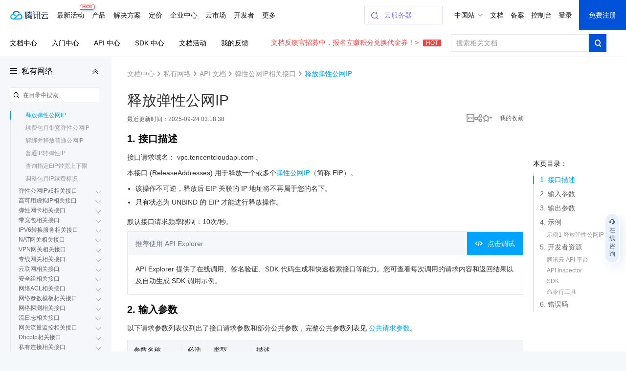

--- FILE ---
content_type: text/html; charset=utf-8
request_url: https://cloud.tencent.com/document/product/215/16705
body_size: 47600
content:
<!DOCTYPE html><html><head><meta http-equiv="X-UA-Compatible" content="IE=edge,chrome=1"/><meta name="viewport" content="width=device-width, initial-scale=1.0, maximum-scale=1"/><meta charSet="UTF-8"/><meta name="format-detection" content="telephone=no"/><meta name="applicable-device" content="pc,mobile"/><meta property="og:image" content="https://cloudcache.tencent-cloud.com/open_proj/proj_qcloud_v2/gateway/shareicons/cloud.png"/><title data-react-helmet="true">私有网络 释放弹性公网IP_腾讯云</title><meta data-react-helmet="true" name="keywords" content="ReleaseAddresses"/><meta data-react-helmet="true" name="description" content="本文档介绍了腾讯云VPC服务的ReleaseAddresses接口，用于释放弹性公网IP（EIP）。重点说明释放条件（仅限UNBIND状态的EIP）、不可逆性及"/><link rel="icon" href="//cloudcache.tencent-cloud.com/qcloud/favicon.ico" type="image/x-icon"/><script>
            document.domain = 'cloud.tencent.com'
        </script><div><script>
!function(t,e){"object"==typeof exports&&"undefined"!=typeof module?module.exports=e():"function"==typeof define&&define.amd?define(e):(t=t||self).assetsRetry=e()}(this,function(){"use strict";function o(t){return t}function p(){}function b(t,e,r){var n=t.indexOf(e);return-1===n?t:t.substring(0,n)+r+t.substring(n+e.length)}function l(t){return[].slice.call(t)}function t(t){for(var e=Object.getPrototypeOf?Object.getPrototypeOf:function(t){return t.__proto__},r=Object.keys(t);e(t);)r=r.concat(Object.keys(e(t))),t=e(t);return r.filter(function(t){return"constructor"!==t})}function n(t,e){try{return"function"==typeof t[e]}catch(t){return!1}}function m(e,t,r,n){void 0===r&&(r=p),void 0===n&&(n=!1);var o,i,c,a,u,f=n||e.defer||e.async;"loading"!==P.readyState||/Edge|MSIE|rv:/i.test(navigator.userAgent)||f?(o=P.createElement(L),Object.keys(N.prototype).forEach(function(t){if("src"!==t&&e[t]&&"object"!=typeof e[t])try{o[t]=e[t]}catch(t){}}),o.src=t,o.onload=e.onload,o.onerror=e.onerror,o.setAttribute(I,z()),(i=e.getAttribute("nonce"))&&o.setAttribute("nonce",i),P.getElementsByTagName("head")[0].appendChild(o)):(c=z(),a=e.outerHTML.replace(/data-retry-id="[^"]+"/,"").replace(/src=(?:"[^"]+"|.+)([ >])/,I+"="+c+' src="'+t+'"$1'),P.write(a),(u=P.querySelector("script["+I+'="'+c+'"]'))&&(u.onload=r))}function d(e){try{return e.rules}catch(t){try{return e.cssRules}catch(t){return null}}}function E(e,t,r){var n=P.createElement(f);Object.keys(C.prototype).forEach(function(t){if("href"!==t&&e[t]&&"object"!=typeof e[t])try{n[t]=e[t]}catch(t){}}),n.href=t,n.onload=r||e.onload,n.onerror=e.onerror,n.setAttribute(I,z()),e.replaceWith(n)}function w(t){return t instanceof N||t instanceof B?t.src:t instanceof C?t.href:""}function i(t){return Array.isArray(t)?t.reduce(function(t,e,r,n){return t[e]=n[(r+1)%n.length],t},{}):t}function g(t,e){var r="";try{r=new URL(t).hostname}catch(t){}return Object.keys(e).filter(function(t){return r===t}).sort(function(t,e){return e.length-t.length})[0]}function O(t,e){var r,n=F(t,e),o=n[0],i=n[1];return o?(D[o]=D[o]||((r={})[j]=0,r[A]=[],r[y]=[],r),[i,D[o]]):[]}var e,r,c,j="retryTimes",y="succeeded",A="failed",_="maxRetryCount",R="onRetry",a="onSuccess",u="onFail",k="domain",s="styleImageNoImportant",h="_assetsRetryProxy",v="_assetsRetryOnerror",L="script",f="link",S="data-assets-retry-hooked",x="data-assets-retry-ignore",I="data-retry-id",M=window,P=window.document,T=M.HTMLElement,N=M.HTMLScriptElement,H=M.HTMLStyleElement,C=M.HTMLLinkElement,B=M.HTMLImageElement,q=Object.prototype.hasOwnProperty,z=function(){return Math.random().toString(36).slice(2)},D={},F=function(t,e){var r,n,o=g(t,e);return o?[(n=o,(r=t).substr(r.indexOf(n)+n.length,r.length).split("?")[0]),o]:["",""]};try{r=function(){for(var t=0,e=0,r=arguments.length;e<r;e++)t+=arguments[e].length;for(var n=Array(t),o=0,e=0;e<r;e++)for(var i=arguments[e],c=0,a=i.length;c<a;c++,o++)n[o]=i[c];return n}(t(N.prototype),t(C.prototype)),c={},r.forEach(function(t){c[t]=!0}),e=Object.keys(c)}catch(t){}function U(s,t){var l=t[_],d=i(t[k]),y=t[R];return e.reduce(function(t,r){var e=n(N.prototype,r);return t[r]=e?{value:function(){return s[h][r].apply(s[h],arguments)}}:{set:function(e){var f=s[h];return"onerror"===r?(s[v]=e,void(f.onerror=function(n){if("string"!=typeof n){n.stopPropagation&&n.stopPropagation();var t=function(){return t=s[v],e=f,r=n,"function"!=typeof t?null:t.call(e,r);var t,e,r},e=w(f),r=O(e,d),o=r[0],i=r[1],c=f.hasAttribute(x);if(!o||!i||c)return t();var a=b(e,o,d[o]),u=y(a,e,i);if(null===u)return t();if("string"!=typeof u)throw new Error("a string should be returned in `onRetry` function");i[j]<=l?f instanceof N?m(f,u,p,!0):f instanceof C&&E(f,u):t()}})):"onload"===r?(s._assetsRetryOnload=e,void(s[h].onload=function(t){e&&!e._called&&(e._called=!0,e.call(s[h],t))})):void(f[r]=e)},get:function(){return s[h][r]}},t},{})}function W(r){var n=P.createElement;P.createElement=function(t,e){return t===L||t===f?function(t,e){var r;t.setAttribute(S,"true");var n=((r={})[h]=t,r[v]=p,r),o=U(n,e);return Object.defineProperties(n,o),n.onload=p,n.onerror=p,n}(n.call(P,t),r):n.call(P,t,e)}}function Z(r){Object.keys(r).filter(function(t){return n(r,t)}).forEach(function(t){var e=r[t];r[t]=function(){var t=[].slice.call(arguments).map(function(t){return t&&q.call(t,h)?t[h]:t});return e.apply(this,t)}})}var $={};function G(p){function f(t){if(t){var e=t.target||t.srcElement,r=w(e);if(r){var n=O(r,g),o=n[0],i=n[1],c=e instanceof HTMLElement&&e.hasAttribute(x);if(i&&o&&!c&&!(e instanceof C&&"stylesheet"!==e.getAttribute("rel"))){i[j]++,i[A].push(r);var a,u=i[j]>p[_];if(u&&(a=F(r,g)[0],v(a,r)),g[o]&&!u){var f=g[o],s=b(r,o,f),l=h(s,r,i);if(null!==l){if("string"!=typeof l)throw new Error("a string should be returned in `onRetry` function");if(e instanceof B&&e.src)return e.setAttribute(I,z()),void(e.src=l);var d,y=(d=e)?d instanceof T?[d.nodeName,d.src,d.href,d.getAttribute(I)].join(";"):"not_supported":"null";$[y]||($[y]=!0,e instanceof N&&!e.getAttribute(S)&&e.src?m(e,l):e instanceof C&&!e.getAttribute(S)&&e.href&&E(e,l))}}}}}}var h=p[R],s=p[a],v=p[u],g=p[k];P.addEventListener("error",f,!0),P.addEventListener("load",function(t){var e,r,n,o,i,c,a,u;t&&(e=t.target||t.srcElement,(r=w(e))&&((n=O(r,g))[0],o=n[1],i=F(r,g)[0],c=function(){o&&o[y].push(r),s(i,r)},e instanceof C?P.styleSheets&&(a=l(P.styleSheets).filter(function(t){return t.href===e.href})[0],null!==(u=d(a))&&(0!==u.length?c():f(t))):c()))},!0)}var J=Date.now()%1e9,K=Object.defineProperty&&function(){try{return 1===Object.defineProperty({},"x",{value:1}).x}catch(t){}}(),Q=(V.prototype.add=function(t){K?Object.defineProperty(t,this._,{configurable:!0,writable:!0,value:!0}):t[this._]=!0},V.prototype.has=function(t){return!!t[this._]},V.prototype.delete=function(t){return!!t[this._]&&!(t[this._]=void 0)},V);function V(){this._="__st"+(1e9*Math.random()>>>0)+J+++"__"}function X(t,e,r,n,o){var i,c=o[k],a=o[R],u=e.style&&e.style[t];if(u&&!/^url\(["']?data:/.test(u)){var f=u.match(/^url\(["']?(.+?)["']?\)/)||[],s=f[1];if(s){var l=g(s,c);if(l){for(var d=l,y=((i={})[d]=!0,i);d&&c[d];){var p=c[d];if(y[p])break;y[p]=!0,d=p}var h=Object.keys(y).map(function(t){var e=b(s,l,t),r=a(e,s,null);return r?'url("'+r+'")':null}).filter(Boolean).join(","),v=e.selectorText+("{ "+t.replace(/([a-z])([A-Z])/g,function(t,e,r){return e+"-"+r.toLowerCase()})+": "+h+" "+(o.styleImageNoImportant?"":"!important"))+"; }";try{r.insertRule(v,n.length)}catch(t){r.insertRule(v,0)}}}}}function Y(t,r){return l(t).filter(function(t){if(!d(t))return!1;if(t.href)return!tt[t.href]&&!!g(t.href,r);var e=t.ownerNode;return!(e instanceof H&&et.has(e))})}var tt={},et=new Q;function rt(e){var t=P.styleSheets,r=e[k];t&&setInterval(function(){var o,i,t=Y(P.styleSheets,r);0<t.length&&(o=e,i=["backgroundImage","borderImage","listStyleImage"],t.forEach(function(r){var n=d(r);if(null!==n){for(var t=n.length,e=0;e<t;e++)!function(t){var e=n[t];i.forEach(function(t){X(t,e,r,n,o)})}(e);r.href&&(tt[r.href]=!0),r.ownerNode instanceof H&&et.add(r.ownerNode)}}))},250)}var nt=function(f){var t;void 0===f&&(f={}),nt.orderAssetsRetry=function(t){Array.isArray(t)&&t.forEach(function(t){-1!==t.indexOf("//")&&document.write("<script "+x+'="true" src="'+t+'" onerror="window.assetsRetry.retryAsset(this)"><\/script>')})},nt.retryAsset=function(t){var e,r,n,o,i,c=t.src,a=null===(e=c.split("//")[1])||void 0===e?void 0:e.split("/")[0],u=null===(r=f[k])||void 0===r?void 0:r[a];u&&(n=c.replace(a,u),i=(o=f[R])?o(n,c,null):n,document.write("<script "+x+'="true" src="'+i+'"><\/script>'))};try{if("object"!=typeof f[k])throw new Error("opts.domain cannot be non-object.");var e=[_,R,a,u,k,s],r=Object.keys(f).filter(function(t){return-1===e.indexOf(t)});if(0<r.length)throw new Error("option name: "+r.join(", ")+" is not valid.");var n=((t={})[_]=f[_]||3,t[R]=f[R]||o,t[a]=f[a]||p,t[u]=f[u]||p,t[k]=i(f[k]),t[s]=f[s]||!1,t);return W(n),"undefined"!=typeof Node&&Z(Node.prototype),"undefined"!=typeof Element&&Z(Element.prototype),G(n),rt(n),D}catch(t){M.console&&console.error("[assetsRetry] error captured",t)}};return nt});

!function(){"use strict";try{window.assetsRetry({domain:{"cloudcache.tencentcs.com":"cloudcache.tencent-cloud.com","cloudcache.tencent-cloud.com":"cloudcache.tencentcs.com","cloudcache.tencent-cloud.cn":"cloudcache.tencentcs.cn","cloudcache.tencentcs.cn":"cloudcache.tencent-cloud.cn","main.qcloudimg.com":"qcloudimg.tencentcs.com","qcloudimg.tencentcs.com":"main.qcloudimg.com","qcloudimg.tencent-cloud.cn":"qcloudimg.tencentcs.cn","qcloudimg.tencentcs.cn":"qcloudimg.tencent-cloud.cn","cloudcache.tencentcloudcore.com":"cloudcache.tencentcloudcore.cn","cloudcache.tencentcloudcore.cn":"cloudcache.tencentcloudcore.com"},maxRetryCount:3,onRetry:function(c,e,n){var o="assets-retry";if(c.includes(o+"=1"))return c;var t=c.includes("?"),u=c.indexOf("#"),d=c,l="";return-1!==u&&(d=c.substring(0,u),l=c.substring(u)),d+(t?"&":"?")+o+"=1"+l}})}catch(c){console.log(c)}}();

</script></div><link rel="stylesheet" href="//cloudcache.tencent-cloud.com/qcloud/ui/gateway/portal/css/global-202307041440.css?max_age=31536000&amp;t=20191128"/><link rel="stylesheet" href="//cloudcache.tencent-cloud.com/open_proj/proj_qcloud_v2/gateway/portal/css/global-components.css?max_age=31536000&amp;t=20180817"/><link data-react-helmet="true" rel="canonical" href="https://cloud.tencent.com/document/product/215/16705"/><link data-react-helmet="true" rel="stylesheet" href="//cloudcache.tencent-cloud.com/qcloud/ui/gateway/documentation/documentation-v4/css/pandect-202505131555.css"/><link data-react-helmet="true" rel="stylesheet" href="//cloudcache.tencent-cloud.com/open_proj/proj_qcloud_v2/gateway/documentation/documentation-v4/css/import-2-markdown-20219091610.css"/><link data-react-helmet="true" rel="stylesheet" href="//cloudcache.tencent-cloud.com/qcloud/ui/platform/documents/css/documents-202511130958.css"/><link data-react-helmet="true" rel="stylesheet" href="//cloudcache.tencent-cloud.com/qcloud/main/components/document-feedback/document-feedback.6611f58ba8.css"/><style data-react-helmet="true">
          /* 新版导航与底部在详情页上的特殊处理，在需要处理的页面 body 元素上加上 fix-jssdk start */
          @media screen and (max-width: 1240px) and (min-width: 769px) {
            .fix-jssdk .pls-m-nav {
              height: 56px;
            }
            .fix-jssdk .pls-m-nav-bar {
              position: fixed;
              left: 0;
              top: 0;
              right: 0;
            }
          }
          @media screen and (max-width: 1000px) and (min-width: 769px) {
            .fix-jssdk .pls-footer-visible-m {
              display: none !important;
            }
          }
    
          /* 新版导航与底部在详情页上的特殊处理 end */
    
          .no-translate-tips {
            height: 72px;
            background: #F6FCFF;
            padding: 0 20px;
            font-size: 14px;
            color: #333;
            position: relative;
            display: flex;
            align-items: center;
            justify-content: space-between;
            border: 1px solid #00A4FF;
            margin: 20px 0 -2px;
            z-index: 100;
          }
          .no-translate-tips.fixed-top {
            border: none;
            margin: 0;
          }
          .no-translate-tips .close {
            cursor: pointer;
          }
          @media screen and (max-width: 768px) {
            .no-translate-tips {
              padding: 0 16px;
            }
          }
        </style><link rel="stylesheet" href="https://cloudcache.tencent-cloud.com/qcloud/doc/styles/document/app.e4d80207.css"/><script src="https://cdn-go.cn/tam/aegis-sdk/latest/aegis.f.min.js"></script><script>!function(){"use strict";if(window.Aegis){let n=function(e){var t=new RegExp("(^| )"+decodeURIComponent(e)+"(?:=([^;]*))?(;|$)"),n=document.cookie.match(t);return n?n[2]?decodeURIComponent(n[2]):"":null};var e=[],t=window.aegisIns=new Aegis({id:"dWOw9fv7jg4XmVzQ09",onError:!0,pagePerformance:!0,reportAssetSpeed:!0,reportApiSpeed:!0,api:{reportRequest:!0,resHeaders:["x-req-id"]},ext1:n("qcloud_uid")||"",beforeRequest:function(e){if(/bot|wechatdevtools|spider/i.test(navigator.userAgent))return!1},beforeReportSpeed:function(t){if("static"===t.type&&"function"==typeof URL)try{var n=t.url||"";if(-1!==n.indexOf("asset-retry"))return;var r=new URL(n).hostname;r&&!e.includes(r)&&e.push(r)}catch(o){}}});window.addEventListener("beforeunload",function(){e.length&&t.reportEvent({name:"resource-domain",ext3:e.join("|")})})}}();</script></head><body class="documents-details color-bg fix-jssdk"><div id="no-global-if-no-need">
<script>
  var shouldHideGlobalComponent = window !== top && /^cloud\.tencent\.(com|cn|com\.cn)$/.test(top.document.domain) && top.DisableIFrameOfficialHeaderAndFooter;

  if (shouldHideGlobalComponent) {
    var head = document.getElementsByTagName('head')[0];
    var hideStyles = n="#navigationBar,#navigationBarM,#qcportal-kit-footer,.c-hero-bar,.J-qc-footer,.J-subHeader,.J-docSidebarSearch{display:none!important}@media only screen and (max-width: 768px){.doc-box .table-box {padding-top:20px!important}.c-hero-bar-tit {margin-top:10px}}.doc-aside{padding-top:18px!important}.doc-con.J-mainDetail{padding-top:16px}.documents-container {overflow-x: hidden !important;}.documents-details .rno-column-layout-aside {top: 57px !important;}.J-detailLayout {padding-top: 0 !important;}.J-docHead {top: 0 !important;position: relative !important;}.J-docHead .topbar-guide-nav {top: 0 !important;}";

    var linkElement = document.createElement('link');
    linkElement.setAttribute('rel', 'stylesheet');
    linkElement.setAttribute('type', 'text/css');
    linkElement.setAttribute('href', 'data:text/css;charset=UTF-8,' + encodeURIComponent(hideStyles));
    head.appendChild(linkElement);
  }
</script>
</div><div><link id="qcportal-kit-style" rel="stylesheet" href="https://cloudcache.tencent-cloud.com/qcloud/portal/kit/full.44bd74ea5b0372014ebc.css"></div><div><div id="qcportal-kit-topnav"><div role="navigation" id="navigationBar" data-type="cn_zh" class="pls-nav fixed"><div class="pls-nav-mod"><div class="pls-nav-top"><a class="pls-nav-top-logo" href="https://cloud.tencent.com" hotrep="hp.header.hp"><i>腾讯云</i></a><div class="pls-nav-list-wrap"><ul class="pls-nav-list"><li class="pls-nav-item" tabindex="-1"><a role="button" hotrep="hp.header.act" href="https://cloud.tencent.com/act">最新活动<i class="pls-nav-tag hot"><span class="pls-nav-tag-text">HOT</span></i></a></li><li class="pls-nav-item" tabindex="-1"><a role="button" hotrep="hp.header.product" href="https://cloud.tencent.com/product">产品</a></li><li class="pls-nav-item" tabindex="-1"><a role="button" hotrep="hp.header.solution" href="https://cloud.tencent.com/solution">解决方案</a></li><li class="pls-nav-item" tabindex="-1"><a role="button" hotrep="hp.header.price" href="https://buy.cloud.tencent.com/pricing">定价</a></li><li class="pls-nav-item" tabindex="-1"><a role="button" hotrep="hp.header.ecenter" href="https://cloud.tencent.com/act/pro/center">企业中心</a></li><li class="pls-nav-item" tabindex="-1"><a role="button" hotrep="hp.header.market" href="https://market.cloud.tencent.com">云市场</a></li><li class="pls-nav-item" tabindex="-1"><a role="button" hotrep="hp.header.developer" href="https://cloud.tencent.com/landing/developer-ecology">开发者</a></li><li class="pls-nav-item" tabindex="-1"><a role="button" hotrep="hp.header.support" href="https://cloud.tencent.com/act/event/service-support">客户支持</a></li><li class="pls-nav-item" tabindex="-1"><a role="button" hotrep="hp.header.cooperate" href="https://cloud.tencent.com/landing/partner-ecology">合作与生态</a></li><li class="pls-nav-item" tabindex="-1"><a role="button" hotrep="hp.header.learn" href="https://cloud.tencent.com/about">了解腾讯云</a></li></ul></div><div class="pls-nav-top-operation"></div></div><section class="pls-nav-dropdown" style="visibility:hidden;height:0"><div style="height:0;transition:transform ease-in-out .2s, opacity ease-in-out .2s;opacity:0;transform:translate(0, -100%)"><a class="pls-nav-dropdown-close" hotrep="hp.header.close">关闭</a></div></section></div></div>
<div id="navigationBarM" class="pls-m-nav"><div class="pls-m-nav-bar"><div class="pls-m-nav-bar-main"><a href="https://cloud.tencent.com/" class="pls-m-nav-logo"></a></div><div class="pls-m-nav-bar-extra"><a class="pls-m-nav-btn" aria-label="搜索"><i class="pls-m-nav-btn-icon search"></i></a><a class="pls-m-nav-btn profile" aria-label="用户"><i class="pls-m-nav-btn-icon user"></i></a><a class="pls-m-nav-btn" aria-label="菜单"><i class="pls-m-nav-btn-icon menu"><span></span><span></span><span></span></i></a></div></div><div class="pls-m-nav-dropdown search" style="display:none"><div class="pls-m-nav-search"><div class="pls-m-nav-search-bar"><input type="text" class="pls-m-nav-search-input" placeholder="请输入搜索的关键词" value=""/><a class="pls-m-nav-search-btn">搜索</a></div></div></div></div></div></div><div id="react-root" aegis-first-screen-timing="true"><div class="J-mainContent responsible documents-container" style="background-color:#fff"><div class="rno-column-layout J-pc-wrap"><div class="J-body-wrap layout-columns" style="position:relative"><div class="rno-column-layout-cont J-layoutCont rno-details-compact"><div id="doc-sideNavBlock" class="J-docDetailSide rno-column-layout-aside" style="top:97px;transform:"><div class="rno-column-layout-aside-inner"><div class="rno-column-aside-hd-2 J-docDetailSideTit" style="margin:38px 0 8px"><i class="rno-column-menu-icon J-productNavPopTrigger"></i><a href="/document/product/215" data-bypass-xhr="true" class="rno-column-aside-title-2">私有网络</a><i class="rno-column-aside-menu-fold-2 J-productNavCollapseTrigger"></i></div><div class="rno-column-aside-search"></div><div class="rno-column-aside-bd-2 doc-aside-wrap J-sideScrollArea J-sideNavInnerBoxPc"></div></div></div><div class="rno-document-details-layout rno-document-head-topbar-layout J-detailLayout rno-toc-layout" style="margin-top:"><div class="rno-document-head J-docHead" style="left:auto;top:60px"><div class="topbar-guide-nav" style="position:fixed;width:100%;left:0;top:60px"><div class="topbar-guide-inner"><ul class="topbar-guide-link"><li><a hotrep="doc.topsearch.product" href="https://cloud.tencent.com/document/product">文档中心</a></li><li><a hotrep="doc.topsearch.guide" href="https://cloud.tencent.com/guide">入门中心</a></li><li><a hotrep="doc.topsearch.api" href="https://cloud.tencent.com/document/api">API 中心</a></li><li><a hotrep="doc.topsearch.sdk" href="https://cloud.tencent.com/document/sdk">SDK 中心</a></li><li><a hotrep="doc.topsearch.act" href="https://cloud.tencent.com/document/act">文档活动</a></li><li><a hotrep="doc.topsearch.doc-center" class="J-myFeedback">我的反馈</a></li></ul><div class="topbar-guide-btn-2 J-searchTopbar"><a class="topbar-guide-btn-tips" href="https://cloud.tencent.com/document/product/855/120653">文档反馈官招募中，报名立赚积分兑换代金券！&gt;<!-- --> <i>HOT</i></a><div class="topbar-guide-btn-2-inner" hotrep="doc.topsearch.searchbtn"><input class="topbar-guide-btn-2-box" placeholder="搜索相关文档" value=""/><div class="topbar-guide-btn-2-search"><i class="topbar-guide-btn-2-search-icon"></i></div></div></div></div></div></div><div class="rno-document-details-wrap"><div class="rno-document-details-cont J-mainDetail"><div style="padding:0"><div class="J-innerMain" data-hastoc="1"><div class="rno-header-crumbs-2"><div class="rno-header-crumbs-inner-2"><a href="/document/product" title="文档中心" data-bypass-xhr="true" hotrep="document.article.breadcrumb" class="rno-header-crumbs-link-2">文档中心</a><i class="rno-header-crumbs-icon-2">&gt;</i><a href="/document/product/215" title="私有网络" hotrep="document.article.breadcrumb" class="rno-header-crumbs-link-2">私有网络</a><i class="rno-header-crumbs-icon-2">&gt;</i><a href="/document/product/215/7220" title="API 文档" hotrep="document.article.breadcrumb" class="rno-header-crumbs-link-2">API 文档</a><i class="rno-header-crumbs-icon-2">&gt;</i><a href="/document/product/215/16698" title="弹性公网IP相关接口" hotrep="document.article.breadcrumb" class="rno-header-crumbs-link-2">弹性公网IP相关接口</a><i class="rno-header-crumbs-icon-2">&gt;</i><span class="rno-header-crumbs-link-2 active">释放弹性公网IP</span></div></div><div class="J-markdown-box"><div class="rno-title-module J-mainTitle"><h1 class="rno-title-module-title">释放弹性公网IP</h1><div class="rno-title-module-body"><p class="rno-title-module-date">最近更新时间：<!-- -->2025-09-24 03:18:38</p><div class="rno-title-module-operate"><a class="rno-title-module-btn J-download-pdf" href="https://main.qcloudimg.com/raw/document/product/pdf/215_7220_cn.pdf" target="_blank" hotrep="document.article.pdf"><i class="rno-title-module-pdf"></i></a><div class="J-docShareModal rno-title-module-btn share com-share-bubble-trigger c-triangle-align-start com-share-pc m-hidden" hotrep="document.share"><a class="J-docShareToggleBtn com-share-bubble-trigger-link com-opt-link" style="cursor:pointer"><i class="rno-title-module-share"></i></a><div class="c-bubble c-bubble-top com-share-bubble"><div class="c-bubble-inner"><ul class="com-share-bubble-opts"><li><span class="com-share-bubble-text"><i class="com-share-bubble-icon wechat"></i><span>微信扫一扫</span></span><div class="J-docShareQRCodeContainer com-share-bubble-code"><img src=""/></div></li><li><a class="J-docShareLink com-share-bubble-link" data-sharetype="qq" target="_blank" hotrep="document.share.qq" style="cursor:pointer"><i class="com-share-bubble-icon qq"></i><span>QQ</span></a></li><li><a class="J-docShareLink com-share-bubble-link" data-sharetype="weibo" target="_blank" hotrep="document.share.weibo" style="cursor:pointer"><i class="com-share-bubble-icon weibo"></i><span>新浪微博</span></a></li><li><div class="J-docShareCopyTipModal com-share-bubble-trigger"><a class="J-docShareCopySiteBtn com-share-bubble-link" style="cursor:pointer"><i class="com-share-bubble-icon link"></i><span>复制链接</span></a><div class="com-share-bubble c-bubble c-bubble-top com-share-bubble-msg"><div class="c-bubble-inner"><i class="icon"></i>链接复制成功</div></div></div></li></ul></div></div></div><a class="J-docFavoriteActBtn rno-title-module-btn" style="cursor:pointer"><i class="rno-title-module-fav"></i></a><a class="rno-title-module-btn fav J-myCollection" target="_blank"><span class="rno-title-module-text"><em>我的收藏</em></span></a></div></div></div><div class="rno-document-details-side"><div class="markdown-nav J-navContainer absolute" style="margin-left:0;top:179px"><h2 class="nav-title">本页目录：</h2><ul class="markdown-nav-list J-floatCategory"><li><a href="#1.-.E6.8E.A5.E5.8F.A3.E6.8F.8F.E8.BF.B0" title="1. 接口描述">1. 接口描述</a></li><li><a href="#2.-.E8.BE.93.E5.85.A5.E5.8F.82.E6.95.B0" title="2. 输入参数">2. 输入参数</a></li><li><a href="#3.-.E8.BE.93.E5.87.BA.E5.8F.82.E6.95.B0" title="3. 输出参数">3. 输出参数</a></li><li><a href="#4.-.E7.A4.BA.E4.BE.8B" title="4. 示例">4. 示例</a><ul><li><a href="#.E7.A4.BA.E4.BE.8B1-.E9.87.8A.E6.94.BE.E5.BC.B9.E6.80.A7.E5.85.AC.E7.BD.91IP" title="示例1 释放弹性公网IP">示例1 释放弹性公网IP</a></li></ul></li><li><a href="#5.-.E5.BC.80.E5.8F.91.E8.80.85.E8.B5.84.E6.BA.90" title="5. 开发者资源">5. 开发者资源</a><ul><li><a href="#.E8.85.BE.E8.AE.AF.E4.BA.91-API-.E5.B9.B3.E5.8F.B0" title="腾讯云 API 平台">腾讯云 API 平台</a></li><li><a href="#API-Inspector" title="API Inspector">API Inspector</a></li><li><a href="#SDK" title="SDK">SDK</a></li><li><a href="#.E5.91.BD.E4.BB.A4.E8.A1.8C.E5.B7.A5.E5.85.B7" title="命令行工具">命令行工具</a></li></ul></li><li><a href="#6.-.E9.94.99.E8.AF.AF.E7.A0.81" title="6. 错误码">6. 错误码</a></li></ul></div></div><div id="docArticleContent" class="doc-article-content"><div class="markdown-text-box"><div class="glossary-product"><h2 id="1.-.E6.8E.A5.E5.8F.A3.E6.8F.8F.E8.BF.B0">1. 接口描述</h2><p>接口请求域名： vpc.tencentcloudapi.com 。</p>
<p>本接口 (ReleaseAddresses) 用于释放一个或多个<a href="https://cloud.tencent.com/document/product/213/1941">弹性公网IP</a>（简称 EIP）。</p>
<ul>
<li>该操作不可逆，释放后 EIP 关联的 IP 地址将不再属于您的名下。</li>
<li>只有状态为 UNBIND 的 EIP 才能进行释放操作。</li>
</ul>
<p>默认接口请求频率限制：10次/秒。</p>
<div class="rno-api-explorer">
    <div class="rno-api-explorer-inner">
        <div class="rno-api-explorer-hd">
            <div class="rno-api-explorer-title">
                推荐使用 API Explorer
            </div>
            <a href="https://console.cloud.tencent.com/api/explorer?Product=vpc&amp;Version=2017-03-12&amp;Action=ReleaseAddresses" class="rno-api-explorer-btn" hotrep="doc.api.explorerbtn"><i class="rno-icon-explorer"></i>点击调试</a>
        </div>
        <div class="rno-api-explorer-body">
            <div class="rno-api-explorer-cont">
                API Explorer 提供了在线调用、签名验证、SDK 代码生成和快速检索接口等能力。您可查看每次调用的请求内容和返回结果以及自动生成 SDK 调用示例。
            </div>
        </div>
    </div>
</div>

<h2 id="2.-.E8.BE.93.E5.85.A5.E5.8F.82.E6.95.B0">2. 输入参数</h2><p>以下请求参数列表仅列出了接口请求参数和部分公共参数，完整公共参数列表见 <a href="/document/api/215/15758">公共请求参数</a>。</p>
<table>
<thead>
<tr>
<th>参数名称</th>
<th>必选</th>
<th>类型</th>
<th>描述</th>
</tr>
</thead>
<tbody><tr>
<td>Action</td>
<td>是</td>
<td>String</td>
<td><a href="/document/api/215/15758">公共参数</a>，本接口取值：ReleaseAddresses。</td>
</tr>
<tr>
<td>Version</td>
<td>是</td>
<td>String</td>
<td><a href="/document/api/215/15758">公共参数</a>，本接口取值：2017-03-12。</td>
</tr>
<tr>
<td>Region</td>
<td>是</td>
<td>String</td>
<td><a href="/document/api/215/15758">公共参数</a>，详见产品支持的 <a href="/document/api/215/15758#.E5.9C.B0.E5.9F.9F.E5.88.97.E8.A1.A8">地域列表</a>。</td>
</tr>
<tr>
<td>AddressIds.N</td>
<td>是</td>
<td>Array of String</td>
<td>标识 EIP 的唯一 ID 列表。可以使用<a href="https://cloud.tencent.com/document/product/215/16702">DescribeAddresses</a>接口获取AddressId。EIP 唯一 ID 形如：<code>eip-11112222</code>。<br>示例值：[&quot;eip-gzc5rgr2&quot;]</td>
</tr>
</tbody></table>
<h2 id="3.-.E8.BE.93.E5.87.BA.E5.8F.82.E6.95.B0">3. 输出参数</h2><table>
<thead>
<tr>
<th>参数名称</th>
<th>类型</th>
<th>描述</th>
</tr>
</thead>
<tbody><tr>
<td>TaskId</td>
<td>String</td>
<td>异步任务TaskId。可以使用<a href="https://cloud.tencent.com/document/api/215/36271">DescribeTaskResult</a>接口查询任务状态。<br>示例值：5976135</td>
</tr>
<tr>
<td>RequestId</td>
<td>String</td>
<td>唯一请求 ID，由服务端生成，每次请求都会返回（若请求因其他原因未能抵达服务端，则该次请求不会获得 RequestId）。定位问题时需要提供该次请求的 RequestId。</td>
</tr>
</tbody></table>
<h2 id="4.-.E7.A4.BA.E4.BE.8B">4. 示例</h2><h3 id=".E7.A4.BA.E4.BE.8B1-.E9.87.8A.E6.94.BE.E5.BC.B9.E6.80.A7.E5.85.AC.E7.BD.91IP">示例1 释放弹性公网IP</h3><p>无</p>
<h4 id=".E8.BE.93.E5.85.A5.E7.A4.BA.E4.BE.8B">输入示例</h4><p><pre><code>POST / HTTP/1.1
Host: vpc.tencentcloudapi.com
Content-Type: application/json
X-TC-Action: ReleaseAddresses
&lt;公共请求参数&gt;

{
    &quot;AddressIds&quot;: [
        &quot;eip-gzc5rgr2&quot;
    ]
}</code></pre></p>
<h4 id=".E8.BE.93.E5.87.BA.E7.A4.BA.E4.BE.8B">输出示例</h4><p><pre><code class="language-json"><span class="hljs-punctuation">{</span>
    <span class="hljs-attr">&quot;Response&quot;</span><span class="hljs-punctuation">:</span> <span class="hljs-punctuation">{</span>
        <span class="hljs-attr">&quot;TaskId&quot;</span><span class="hljs-punctuation">:</span> <span class="hljs-string">&quot;12331420&quot;</span><span class="hljs-punctuation">,</span>
        <span class="hljs-attr">&quot;RequestId&quot;</span><span class="hljs-punctuation">:</span> <span class="hljs-string">&quot;6EF60BEC-0242-43AF-BB20-270359FB54A7&quot;</span>
    <span class="hljs-punctuation">}</span>
<span class="hljs-punctuation">}</span></code></pre>
</p>
<h2 id="5.-.E5.BC.80.E5.8F.91.E8.80.85.E8.B5.84.E6.BA.90">5. 开发者资源</h2><h3 id=".E8.85.BE.E8.AE.AF.E4.BA.91-API-.E5.B9.B3.E5.8F.B0">腾讯云 API 平台</h3><p><a href="https://cloud.tencent.com/api">腾讯云 API 平台</a> 是综合 API 文档、错误码、API Explorer 及 SDK 等资源的统一查询平台，方便您从同一入口查询及使用腾讯云提供的所有 API 服务。</p>
<h3 id="API-Inspector">API Inspector</h3><p>用户可通过 <a href="https://cloud.tencent.com/document/product/1278/49361">API Inspector</a> 查看控制台每一步操作关联的 API 调用情况，并自动生成各语言版本的 API 代码，也可前往 <a href="https://cloud.tencent.com/document/product/1278/46697">API Explorer</a> 进行在线调试。</p>
<h3 id="SDK">SDK</h3><p>云 API 3.0 提供了配套的开发工具集（SDK），支持多种编程语言，能更方便的调用 API。</p>
<ul>
<li>Tencent Cloud SDK 3.0 for Python: <a href="https://cnb.cool/tencent/cloud/api/sdk/tencentcloud-sdk-python/-/blob/master/tencentcloud/vpc/v20170312/vpc_client.py">CNB</a>, <a href="https://github.com/TencentCloud/tencentcloud-sdk-python/blob/master/tencentcloud/vpc/v20170312/vpc_client.py">GitHub</a>, <a href="https://gitee.com/TencentCloud/tencentcloud-sdk-python/blob/master/tencentcloud/vpc/v20170312/vpc_client.py">Gitee</a></li>
<li>Tencent Cloud SDK 3.0 for Java: <a href="https://cnb.cool/tencent/cloud/api/sdk/tencentcloud-sdk-java/-/blob/master/src/main/java/com/tencentcloudapi/vpc/v20170312/VpcClient.java">CNB</a>, <a href="https://github.com/TencentCloud/tencentcloud-sdk-java/blob/master/src/main/java/com/tencentcloudapi/vpc/v20170312/VpcClient.java">GitHub</a>, <a href="https://gitee.com/TencentCloud/tencentcloud-sdk-java/blob/master/src/main/java/com/tencentcloudapi/vpc/v20170312/VpcClient.java">Gitee</a></li>
<li>Tencent Cloud SDK 3.0 for PHP: <a href="https://cnb.cool/tencent/cloud/api/sdk/tencentcloud-sdk-php/-/blob/master/src/TencentCloud/Vpc/V20170312/VpcClient.php">CNB</a>, <a href="https://github.com/TencentCloud/tencentcloud-sdk-php/blob/master/src/TencentCloud/Vpc/V20170312/VpcClient.php">GitHub</a>, <a href="https://gitee.com/TencentCloud/tencentcloud-sdk-php/blob/master/src/TencentCloud/Vpc/V20170312/VpcClient.php">Gitee</a></li>
<li>Tencent Cloud SDK 3.0 for Go: <a href="https://cnb.cool/tencent/cloud/api/sdk/tencentcloud-sdk-go/-/blob/master/tencentcloud/vpc/v20170312/client.go">CNB</a>, <a href="https://github.com/TencentCloud/tencentcloud-sdk-go/blob/master/tencentcloud/vpc/v20170312/client.go">GitHub</a>, <a href="https://gitee.com/TencentCloud/tencentcloud-sdk-go/blob/master/tencentcloud/vpc/v20170312/client.go">Gitee</a></li>
<li>Tencent Cloud SDK 3.0 for Node.js: <a href="https://cnb.cool/tencent/cloud/api/sdk/tencentcloud-sdk-nodejs/-/blob/master/src/services/vpc/v20170312/vpc_client.ts">CNB</a>, <a href="https://github.com/TencentCloud/tencentcloud-sdk-nodejs/blob/master/src/services/vpc/v20170312/vpc_client.ts">GitHub</a>, <a href="https://gitee.com/TencentCloud/tencentcloud-sdk-nodejs/blob/master/src/services/vpc/v20170312/vpc_client.ts">Gitee</a></li>
<li>Tencent Cloud SDK 3.0 for .NET: <a href="https://cnb.cool/tencent/cloud/api/sdk/tencentcloud-sdk-dotnet/-/blob/master/TencentCloud/Vpc/V20170312/VpcClient.cs">CNB</a>, <a href="https://github.com/TencentCloud/tencentcloud-sdk-dotnet/blob/master/TencentCloud/Vpc/V20170312/VpcClient.cs">GitHub</a>, <a href="https://gitee.com/TencentCloud/tencentcloud-sdk-dotnet/blob/master/TencentCloud/Vpc/V20170312/VpcClient.cs">Gitee</a></li>
<li>Tencent Cloud SDK 3.0 for C++: <a href="https://cnb.cool/tencent/cloud/api/sdk/tencentcloud-sdk-cpp/-/blob/master/vpc/src/v20170312/VpcClient.cpp">CNB</a>, <a href="https://github.com/TencentCloud/tencentcloud-sdk-cpp/blob/master/vpc/src/v20170312/VpcClient.cpp">GitHub</a>, <a href="https://gitee.com/TencentCloud/tencentcloud-sdk-cpp/blob/master/vpc/src/v20170312/VpcClient.cpp">Gitee</a></li>
<li>Tencent Cloud SDK 3.0 for Ruby: <a href="https://cnb.cool/tencent/cloud/api/sdk/tencentcloud-sdk-ruby/-/blob/master/tencentcloud-sdk-vpc/lib/v20170312/client.rb">CNB</a>, <a href="https://github.com/TencentCloud/tencentcloud-sdk-ruby/blob/master/tencentcloud-sdk-vpc/lib/v20170312/client.rb">GitHub</a>, <a href="https://gitee.com/TencentCloud/tencentcloud-sdk-ruby/blob/master/tencentcloud-sdk-vpc/lib/v20170312/client.rb">Gitee</a></li>
</ul>
<h3 id=".E5.91.BD.E4.BB.A4.E8.A1.8C.E5.B7.A5.E5.85.B7">命令行工具</h3><ul>
<li><a href="https://cloud.tencent.com/document/product/440/6176">Tencent Cloud CLI 3.0</a></li>
</ul>
<h2 id="6.-.E9.94.99.E8.AF.AF.E7.A0.81">6. 错误码</h2><p>以下仅列出了接口业务逻辑相关的错误码，其他错误码详见 <a href="/document/api/215/30653#.E5.85.AC.E5.85.B1.E9.94.99.E8.AF.AF.E7.A0.81">公共错误码</a>。</p>
<table>
<thead>
<tr>
<th>错误码</th>
<th>描述</th>
</tr>
</thead>
<tbody><tr>
<td>FailedOperation.TaskFailed</td>
<td>任务执行失败。</td>
</tr>
<tr>
<td>InvalidAddressId.NotFound</td>
<td>指定的EIP不存在。</td>
</tr>
<tr>
<td>InvalidAddressState</td>
<td>指定EIP的当前状态不允许进行该操作。</td>
</tr>
<tr>
<td>InvalidParameterValue.AddressIdMalformed</td>
<td>该地址ID不合法。</td>
</tr>
<tr>
<td>InvalidParameterValue.AddressInternetChargeTypeConflict</td>
<td>该地址计费方式与其他地址冲突。</td>
</tr>
<tr>
<td>InvalidParameterValue.AddressNotFound</td>
<td>未找到该地址。</td>
</tr>
<tr>
<td>InvalidParameterValue.AddressTypeConflict</td>
<td>当前IP地址类型不正确。</td>
</tr>
<tr>
<td>LimitExceeded.AccountReturnQuota</td>
<td>账号退还配额超过限制。</td>
</tr>
<tr>
<td>OperationDenied.AddressDeletionProtectionEnabled</td>
<td>EIP实例开启了删除保护开关。</td>
</tr>
<tr>
<td>OperationDenied.MutexTaskRunning</td>
<td>互斥的任务正在执行。</td>
</tr>
<tr>
<td>UnsupportedOperation.AddressStatusNotPermit</td>
<td>该地址状态不支持此操作。</td>
</tr>
<tr>
<td>UnsupportedOperation.UnpaidOrderAlreadyExists</td>
<td>账户还有未支付订单，请先完成付款。</td>
</tr>
</tbody></table>
</div></div></div><script type="text/template" id="codeTemplate" data-type="code">
              <div class="rno-code-wrap">
                <div class="rno-code J-markdownCode">
                  <div class="rno-code-hd">
                    <ul class="rno-code-tab J-language">
                      <!--展示语言列表-->
                    </ul>
                  </div>
                  <div class="rno-code-bd markdown-code-bd J-codeBox">
                    <div class="rno-code-toolbars J-codeToolbar">
                      <a data-bypass-xhr="1" class="rno-code-toolbars-copy J-copyContent"></a>
                      <div class="code-dropdown code-dropdown-align-center J-copy-tips">
                        <div class="code-dropdown-inner">
                          <div class="code-dropdown-text">复制</div>
                        </div>
                      </div>
                      <div class="code-dropdown code-dropdown-align-center J-copy-success">
                        <div class="code-dropdown-inner">
                          <div class="code-dropdown-text">复制成功</div>
                        </div>
                      </div>
                    </div>
                  </div>
                </div>
              </div>
            </script></div><div class="doc-pages J-docDetailPagination"><a href="/document/product/215/19214" class="prev J-docDetailPaginationPage" hotrep="document.detail.previous" title="上一篇: 调整弹性公网IP带宽">上一篇<!-- -->: <!-- -->调整弹性公网IP带宽</a><a href="/document/product/215/49015" class="next J-docDetailPaginationPage" hotrep="document.detail.next" title="下一篇: 续费包月带宽弹性公网IP">下一篇<!-- -->: <!-- -->续费包月带宽弹性公网IP</a></div><div id="document-feedback-container" class="document-feedback-container"></div><div class="J-relatedArticleLayout" data-title="私有网络"></div><div class="J-featuredFeedbackLayout" style="margin-top:20px"></div></div></div></div></div></div></div></div></div></div><div id="J-viewLargeImageBox" data-mode="pc" class="zoom-mask" style="display:none;width:100%;height:100%"><div class="zoom-close"></div><div class="zoom-wrap"><img/></div></div><div class="qcc-footer-s footer-pc J-qc-footer" data-type="cn_zh"><div class="c-footer-inner"><div class="c-footer-blogroll-main"><nav class="c-footer-blogroll-links copyright"><span class="slide">Copyright © 2013<!-- -->-2026<!-- --> Tencent Cloud. All Rights Reserved.<span> 腾讯云 版权所有</span></span><br/><a href="https://qcloudimg.tencent-cloud.cn/raw/986376a919726e0c35e96b311f54184d.jpg" target="_blank" class="slide slide-ct" style="margin-right:5px">深圳市腾讯计算机系统有限公司</a><span style="margin-right:0" class="slide">ICP备案/许可证号：</span><a href="https://beian.miit.gov.cn/#/Integrated/index" target="_blank" rel="nofollow" class="slide slide-ct" hotrep="hp.footer.bottom.miitbeian" style="margin-right:5px">粤B2-20090059</a><a href="https://beian.mps.gov.cn/#/query/webSearch?code=44030502008569" target="_blank" rel="nofollow" class="slide slide-ct" hotrep="hp.footer.bottom.beian" style="display:inline-flex;align-items:center"><img style="width:14px;margin-right:5px" src="https://qcloudimg.tencent-cloud.cn/raw/eed02831a0e201b8d794c8282c40cf2e.png"/><span>粤公网安备44030502008569号</span></a><br/><a href="https://qcloudimg.tencent-cloud.cn/raw/a2390663ee4a95ceeead8fdc34d4b207.jpg" target="_blank" class="slide slide-ct" style="margin-right:5px">腾讯云计算（北京）有限责任公司</a><span style="margin-right:0" class="slide">京ICP证150476号 | </span><a href="https://beian.miit.gov.cn/#/Integrated/index" target="_blank" rel="nofollow" class="slide slide-ct" hotrep="hp.footer.bottom.miitbeian">京ICP备11018762号</a></nav></div><div class="c-footer-blogroll-extra"><div class="c-footer-select J-qcRegionSelector"><a class="c-footer-select-trigger J-qcRegionTrigger"><i class="icon"></i>中国站</a><div class="c-footer-dropdown J-qcFooterRegionList"><ul class="c-footer-dropdown-menu"><li class="actived"><a class="J-qcRegionOption" data-region="cn_zh" hotrep="hp.footer.region.cn">中文</a></li><li><a class="J-qcRegionOption" data-region="intl" href="https://www.tencentcloud.com/">International</a></li></ul></div></div></div></div></div><div class="qc-scrollbar rno-scrollbar-tools rno-documents-tools J-qc-scrollbar"><div class="qc-scrollbar-inner rno-scrollbar-tools-inner"><div style="pointer-events:auto" class="documents-float-kits__wrap"><div class="qc-scrollbar-item qc-scrollbar-document rno-scrollbar-tools-item rno-scrollbar-tools-service rno-scrollbar-tools-document gift-mod J-gitMod"><div class="rno-scrollbar-tools-button rno-scrollbar-tools-toggle" hotrep="hp.sidebar.document" style="padding-top:12px;padding-bottom:12px;padding-left:0;padding-right:0;display:none"><img class="rno-scrollbar-tools-icon" src="https://main.qcloudimg.com/raw/07e6c1149bdbaa766dcd7c4e2b9a5886/gift-blue.svg" style="vertical-align:top" alt=""/></div><div class="J-hoverPanel" style="z-index:8;bottom:0;right:43px;padding-right:12px;position:absolute;display:none"><div class="rno-scrollbar-tools-bubble" style="position:static"><div class="rno-scrollbar-tools-bubble-inner"><div class="rno-scrollbar-tools-bubble-item"><a href="https://cloud.tencent.com/developer/article/1610407" hotrep="hp.sidebar.document.link1" target="_blank"><div class="rno-scrollbar-tools-bubble-head"><img class="rno-scrollbar-tools-bubble-icon" src="https://main.qcloudimg.com/raw/9674b05080ea616c61aabd5c9f7e7e0e.svg" alt=""/><img class="rno-scrollbar-tools-bubble-icon-hover" src="https://main.qcloudimg.com/raw/fe4d466f3ec44efd1ae62b6eee8c0b5f.svg" alt=""/><span class="rno-scrollbar-tools-bubble-title">文档“捉虫”活动</span></div><div class="rno-scrollbar-tools-bubble-desc">检视指定产品文档，发现和反馈有效问题，奖！</div></a></div><div class="rno-scrollbar-tools-bubble-item"><a href="https://cloud.tencent.com/developer/article/1630768" hotrep="hp.sidebar.document.link2" target="_blank"><div class="rno-scrollbar-tools-bubble-head"><img class="rno-scrollbar-tools-bubble-icon" src="https://main.qcloudimg.com/raw/bc8e0cd020e9b96a8e61319d2f145f15.svg" alt=""/><img class="rno-scrollbar-tools-bubble-icon-hover" src="https://main.qcloudimg.com/raw/d46e0544ea9b8962405e6b9febcbdaf5.svg" alt=""/><span class="rno-scrollbar-tools-bubble-title">API专项&quot;捉虫&quot;</span></div><div class="rno-scrollbar-tools-bubble-desc">反馈API文档问题，代金券、周边好礼奖不停！</div></a></div><div class="rno-scrollbar-tools-bubble-item"><a href="https://cloud.tencent.com/developer/article/1523112" hotrep="hp.sidebar.document.link3" target="_blank"><div class="rno-scrollbar-tools-bubble-head"><img class="rno-scrollbar-tools-bubble-icon" src="https://main.qcloudimg.com/raw/d5783f8d104e1d25a658df1685b087c2.svg" alt=""/><img class="rno-scrollbar-tools-bubble-icon-hover" src="https://main.qcloudimg.com/raw/bd063d4ae54dcf48a69edc3a822b26a9.svg" alt=""/><span class="rno-scrollbar-tools-bubble-title">文档建议，你提了吗</span></div><div class="rno-scrollbar-tools-bubble-desc">快来使用腾讯云产品文档，提出有效建议，奖！</div></a></div></div></div></div></div><button class="documents-float-kits__btn" hotrep="hp.sidebar.document.contact"><svg xmlns="http://www.w3.org/2000/svg" width="16" height="16" viewBox="0 0 16 16" fill="none" class="ruyi-icon"><path d="M5 6C5 4.34315 6.34315 3 8 3C9.65685 3 11 4.34315 11 6V12C11 12.5523 10.5523 13 10 13V15C11.6569 15 13 13.6569 13 12V6C13 3.23858 10.7614 1 8 1C5.23858 1 3 3.23858 3 6H5Z" fill="currentcolor"></path><path d="M3 6H5V12H3C1.34315 12 0 10.6569 0 9C0 7.34315 1.34315 6 3 6ZM2 9C2 9.55228 2.44772 10 3 10V8C2.44772 8 2 8.44772 2 9Z" fill="currentcolor"></path><path d="M13 12H11V6L13 6C14.6569 6 16 7.34315 16 9C16 10.6569 14.6569 12 13 12ZM14 9C14 8.44772 13.5523 8 13 8V10C13.5523 10 14 9.55228 14 9Z" fill="currentcolor"></path><path d="M10 12H7V15H10V12Z" fill="currentcolor"></path></svg><span>在</span><span>线</span><span>咨</span><span>询</span></button><div class="rno-scrollbar-tools-item rno-scrollbar-tools-document rno-scrollbar-tools-service J-scrollbarTOC"><div class="rno-scrollbar-tools-button rno-scrollbar-tools-toggle rno-documents-tools-catalog" style="position:relative;margin-right:8px"><span class="rno-scrollbar-tools-button-desc">目录</span><div class="J-hoverPanel" style="position:absolute;z-index:6;bottom:42px;padding-bottom:8px;left:-1px;white-space:nowrap;text-align:left;display:none"><div class="rno-scrollbar-tools-bubble rno-scrollbar-toc-layer" style="position:static"><div class="rno-scrollbar-toc-wrap"><dl class="rno-scrollbar-toc-dl J-scrollbarTocList"></dl></div></div></div></div></div></div></div></div><a style="display:none" class="qc-back2top J-qc-back2top" title="返回顶部">返回顶部</a><script nonce="the-nonce">window.__staticRouterHydrationData = JSON.parse("{\"loaderData\":{\"0\":null,\"product\":{\"data\":{\"hotTips\":{\"activityName\":\"文档反馈官招募中，报名立赚积分兑换代金券！\u003e\",\"link\":\"https://cloud.tencent.com/document/product/855/120653\",\"tipTag\":\"HOT\",\"enable\":true},\"meta\":{\"routebase\":\"/document\",\"module\":\"product\"},\"category\":{\"title\":\"私有网络\",\"url\":\"/document/product/215\",\"module\":\"product\"},\"sidebar\":{\"title\":\"文档中心\",\"entry\":\"/document/product\",\"catalogue\":{\"list\":[{\"id\":61410,\"title\":\"动态与公告\",\"type\":\"directory\",\"docType\":\"default\",\"pdfUrl\":\"https://main.qcloudimg.com/raw/document/product/pdf/215_61410_cn.pdf\",\"children\":[{\"id\":37951,\"title\":\"产品动态\",\"type\":\"page\",\"docType\":\"default\",\"pdfUrl\":\"https://main.qcloudimg.com/raw/document/product/pdf/215_37951_cn.pdf\",\"link\":\"/document/product/215/37951\"},{\"id\":118431,\"title\":\"【2025年05月27日】参数模板新增鉴权接口公告\",\"type\":\"page\",\"docType\":\"default\",\"pdfUrl\":\"\",\"link\":\"/document/product/215/118431\"},{\"id\":107815,\"title\":\"【2024年07月15日】私有网络（VPC）部分接口鉴权升级公告\",\"type\":\"page\",\"docType\":\"default\",\"pdfUrl\":\"\",\"link\":\"/document/product/215/107815\"},{\"id\":63349,\"title\":\"【2022年12月31日】基础网络下线通知\",\"type\":\"page\",\"docType\":\"default\",\"pdfUrl\":\"\",\"link\":\"/document/product/215/63349\"},{\"id\":61365,\"title\":\"【2021年9月23日】私有网络部分接口鉴权升级公告\",\"type\":\"page\",\"docType\":\"default\",\"pdfUrl\":\"\",\"link\":\"/document/product/215/61365\"}],\"link\":\"/document/product/215/61410\"},{\"id\":71768,\"title\":\"腾讯云网络总览\",\"type\":\"page\",\"docType\":\"default\",\"pdfUrl\":\"https://main.qcloudimg.com/raw/document/product/pdf/215_71768_cn.pdf\",\"link\":\"/document/product/215/71768\"},{\"id\":20045,\"title\":\"产品简介\",\"type\":\"directory\",\"docType\":\"default\",\"pdfUrl\":\"https://main.qcloudimg.com/raw/document/product/pdf/215_20045_cn.pdf\",\"children\":[{\"id\":20046,\"title\":\"产品概述\",\"type\":\"page\",\"docType\":\"default\",\"pdfUrl\":\"\",\"link\":\"/document/product/215/20046\"},{\"id\":20047,\"title\":\"产品优势\",\"type\":\"page\",\"docType\":\"default\",\"pdfUrl\":\"\",\"link\":\"/document/product/215/20047\"},{\"id\":20048,\"title\":\"应用场景\",\"type\":\"page\",\"docType\":\"default\",\"pdfUrl\":\"\",\"link\":\"/document/product/215/20048\"},{\"id\":39613,\"title\":\"基本概念\",\"type\":\"directory\",\"docType\":\"default\",\"pdfUrl\":\"\",\"children\":[{\"id\":106009,\"title\":\"地域和可用区\",\"type\":\"page\",\"docType\":\"default\",\"pdfUrl\":\"\",\"link\":\"/document/product/215/106009\"},{\"id\":38109,\"title\":\"IPv4 地址和 IPv6 地址\",\"type\":\"page\",\"docType\":\"default\",\"pdfUrl\":\"\",\"link\":\"/document/product/215/38109\"},{\"id\":58039,\"title\":\"基础网络\",\"type\":\"page\",\"docType\":\"default\",\"pdfUrl\":\"\",\"link\":\"/document/product/215/58039\"}],\"link\":\"/document/product/215/39613\"},{\"id\":20093,\"title\":\"配额限制\",\"type\":\"page\",\"docType\":\"default\",\"pdfUrl\":\"\",\"link\":\"/document/product/215/20093\"}],\"link\":\"/document/product/215/20045\"},{\"id\":20096,\"title\":\"购买指南\",\"type\":\"page\",\"docType\":\"default\",\"pdfUrl\":\"https://main.qcloudimg.com/raw/document/product/pdf/215_20096_cn.pdf\",\"link\":\"/document/product/215/20096\"},{\"id\":20099,\"title\":\"快速入门\",\"type\":\"directory\",\"docType\":\"default\",\"pdfUrl\":\"https://main.qcloudimg.com/raw/document/product/pdf/215_20099_cn.pdf\",\"children\":[{\"id\":30313,\"title\":\"网络规划\",\"type\":\"page\",\"docType\":\"default\",\"pdfUrl\":\"\",\"link\":\"/document/product/215/30313\"},{\"id\":36696,\"title\":\"VPC 连接\",\"type\":\"directory\",\"docType\":\"default\",\"pdfUrl\":\"\",\"children\":[{\"id\":37053,\"title\":\"VPC 连接方案概述\",\"type\":\"page\",\"docType\":\"default\",\"pdfUrl\":\"\",\"link\":\"/document/product/215/37053\"},{\"id\":36697,\"title\":\"连接公网\",\"type\":\"page\",\"docType\":\"default\",\"pdfUrl\":\"\",\"link\":\"/document/product/215/36697\"},{\"id\":36698,\"title\":\"连接其它 VPC\",\"type\":\"page\",\"docType\":\"default\",\"pdfUrl\":\"\",\"link\":\"/document/product/215/36698\"},{\"id\":36699,\"title\":\"连接本地数据中心\",\"type\":\"page\",\"docType\":\"default\",\"pdfUrl\":\"\",\"link\":\"/document/product/215/36699\"},{\"id\":38124,\"title\":\"连接基础网络\",\"type\":\"page\",\"docType\":\"default\",\"pdfUrl\":\"\",\"link\":\"/document/product/215/38124\"}],\"link\":\"/document/product/215/36696\"},{\"id\":30716,\"title\":\"快速搭建 IPv4 私有网络\",\"type\":\"page\",\"docType\":\"default\",\"pdfUrl\":\"\",\"link\":\"/document/product/215/30716\"},{\"id\":47554,\"title\":\"快速搭建 IPv6 私有网络\",\"type\":\"directory\",\"docType\":\"default\",\"pdfUrl\":\"\",\"children\":[{\"id\":47557,\"title\":\"搭建 IPv6 私有网络\",\"type\":\"page\",\"docType\":\"default\",\"pdfUrl\":\"\",\"link\":\"/document/product/215/47557\"},{\"id\":47556,\"title\":\"Linux 云服务器配置 IPv6\",\"type\":\"page\",\"docType\":\"default\",\"pdfUrl\":\"\",\"link\":\"/document/product/215/47556\"},{\"id\":47558,\"title\":\"Windows 云服务器配置 IPv6\",\"type\":\"page\",\"docType\":\"default\",\"pdfUrl\":\"\",\"link\":\"/document/product/215/47558\"}],\"link\":\"/document/product/215/47554\"}],\"link\":\"/document/product/215/20099\"},{\"id\":20107,\"title\":\"操作指南\",\"type\":\"directory\",\"docType\":\"default\",\"pdfUrl\":\"https://main.qcloudimg.com/raw/document/product/pdf/215_20107_cn.pdf\",\"children\":[{\"id\":53910,\"title\":\"网络拓扑\",\"type\":\"page\",\"docType\":\"default\",\"pdfUrl\":\"\",\"link\":\"/document/product/215/53910\"},{\"id\":86780,\"title\":\"网络性能大盘\",\"type\":\"page\",\"docType\":\"default\",\"pdfUrl\":\"\",\"link\":\"/document/product/215/86780\"},{\"id\":20108,\"title\":\"私有网络\",\"type\":\"directory\",\"docType\":\"default\",\"pdfUrl\":\"\",\"children\":[{\"id\":51955,\"title\":\"概述\",\"type\":\"page\",\"docType\":\"default\",\"pdfUrl\":\"\",\"link\":\"/document/product/215/51955\"},{\"id\":36514,\"title\":\"限制说明\",\"type\":\"page\",\"docType\":\"default\",\"pdfUrl\":\"\",\"link\":\"/document/product/215/36514\"},{\"id\":36515,\"title\":\"创建私有网络\",\"type\":\"page\",\"docType\":\"default\",\"pdfUrl\":\"\",\"link\":\"/document/product/215/36515\"},{\"id\":53424,\"title\":\"查看私有网络\",\"type\":\"page\",\"docType\":\"default\",\"pdfUrl\":\"\",\"link\":\"/document/product/215/53424\"},{\"id\":51962,\"title\":\"编辑 IPv4 CIDR\",\"type\":\"page\",\"docType\":\"default\",\"pdfUrl\":\"\",\"link\":\"/document/product/215/51962\"},{\"id\":53425,\"title\":\"编辑 IPv6 CIDR\",\"type\":\"page\",\"docType\":\"default\",\"pdfUrl\":\"\",\"link\":\"/document/product/215/53425\"},{\"id\":37564,\"title\":\"修改私有网络 DNS 信息\",\"type\":\"page\",\"docType\":\"default\",\"pdfUrl\":\"\",\"link\":\"/document/product/215/37564\"},{\"id\":58044,\"title\":\"修改私有网络名称和标签\",\"type\":\"page\",\"docType\":\"default\",\"pdfUrl\":\"\",\"link\":\"/document/product/215/58044\"},{\"id\":53426,\"title\":\"关联或解关联云联网\",\"type\":\"page\",\"docType\":\"default\",\"pdfUrl\":\"\",\"link\":\"/document/product/215/53426\"},{\"id\":57838,\"title\":\"基础网络互通\",\"type\":\"directory\",\"docType\":\"default\",\"pdfUrl\":\"\",\"children\":[{\"id\":20083,\"title\":\"概述\",\"type\":\"page\",\"docType\":\"default\",\"pdfUrl\":\"\",\"link\":\"/document/product/215/20083\"},{\"id\":57840,\"title\":\"管理基础网络互通\",\"type\":\"page\",\"docType\":\"default\",\"pdfUrl\":\"\",\"link\":\"/document/product/215/57840\"}],\"link\":\"/document/product/215/57838\"},{\"id\":53428,\"title\":\"开启或关闭组播功能\",\"type\":\"page\",\"docType\":\"default\",\"pdfUrl\":\"\",\"link\":\"/document/product/215/53428\"},{\"id\":51961,\"title\":\"删除私有网络\",\"type\":\"page\",\"docType\":\"default\",\"pdfUrl\":\"\",\"link\":\"/document/product/215/51961\"}],\"link\":\"/document/product/215/20108\"},{\"id\":51949,\"title\":\"子网\",\"type\":\"directory\",\"docType\":\"default\",\"pdfUrl\":\"\",\"children\":[{\"id\":36517,\"title\":\"创建子网\",\"type\":\"page\",\"docType\":\"default\",\"pdfUrl\":\"\",\"link\":\"/document/product/215/36517\"},{\"id\":53530,\"title\":\"查看子网\",\"type\":\"page\",\"docType\":\"default\",\"pdfUrl\":\"\",\"link\":\"/document/product/215/53530\"},{\"id\":53541,\"title\":\"获取与释放 IPv6 CIDR\",\"type\":\"page\",\"docType\":\"default\",\"pdfUrl\":\"\",\"link\":\"/document/product/215/53541\"},{\"id\":53531,\"title\":\"更换子网路由表\",\"type\":\"page\",\"docType\":\"default\",\"pdfUrl\":\"\",\"link\":\"/document/product/215/53531\"},{\"id\":53532,\"title\":\"管理 ACL 规则\",\"type\":\"page\",\"docType\":\"default\",\"pdfUrl\":\"\",\"link\":\"/document/product/215/53532\"},{\"id\":36526,\"title\":\"开启或关闭广播\",\"type\":\"page\",\"docType\":\"default\",\"pdfUrl\":\"\",\"link\":\"/document/product/215/36526\"},{\"id\":53533,\"title\":\"删除子网\",\"type\":\"page\",\"docType\":\"default\",\"pdfUrl\":\"\",\"link\":\"/document/product/215/53533\"}],\"link\":\"/document/product/215/51949\"},{\"id\":20122,\"title\":\"路由表\",\"type\":\"directory\",\"docType\":\"default\",\"pdfUrl\":\"\",\"children\":[{\"id\":39406,\"title\":\"概述\",\"type\":\"page\",\"docType\":\"default\",\"pdfUrl\":\"\",\"link\":\"/document/product/215/39406\"},{\"id\":36683,\"title\":\"限制说明\",\"type\":\"page\",\"docType\":\"default\",\"pdfUrl\":\"\",\"link\":\"/document/product/215/36683\"},{\"id\":36682,\"title\":\"创建自定义路由表\",\"type\":\"page\",\"docType\":\"default\",\"pdfUrl\":\"\",\"link\":\"/document/product/215/36682\"},{\"id\":53586,\"title\":\"关联与解关联子网\",\"type\":\"page\",\"docType\":\"default\",\"pdfUrl\":\"\",\"link\":\"/document/product/215/53586\"},{\"id\":53587,\"title\":\"管理路由策略\",\"type\":\"page\",\"docType\":\"default\",\"pdfUrl\":\"\",\"link\":\"/document/product/215/53587\"},{\"id\":53588,\"title\":\"删除路由表\",\"type\":\"page\",\"docType\":\"default\",\"pdfUrl\":\"\",\"link\":\"/document/product/215/53588\"}],\"link\":\"/document/product/215/20122\"},{\"id\":39614,\"title\":\"IP 与 网卡\",\"type\":\"directory\",\"docType\":\"default\",\"pdfUrl\":\"\",\"children\":[{\"id\":37567,\"title\":\"弹性公网 IP\",\"type\":\"page\",\"docType\":\"default\",\"pdfUrl\":\"\",\"link\":\"/document/product/215/37567\"},{\"id\":53712,\"title\":\"弹性公网 IPv6\",\"type\":\"page\",\"docType\":\"default\",\"pdfUrl\":\"\",\"link\":\"/document/product/215/53712\"},{\"id\":36690,\"title\":\"高可用虚拟 IP\",\"type\":\"directory\",\"docType\":\"default\",\"pdfUrl\":\"\",\"children\":[{\"id\":36691,\"title\":\"概述\",\"type\":\"page\",\"docType\":\"default\",\"pdfUrl\":\"\",\"link\":\"/document/product/215/36691\"},{\"id\":36692,\"title\":\"限制说明\",\"type\":\"page\",\"docType\":\"default\",\"pdfUrl\":\"\",\"link\":\"/document/product/215/36692\"},{\"id\":36694,\"title\":\"创建高可用虚拟 IP\",\"type\":\"page\",\"docType\":\"default\",\"pdfUrl\":\"\",\"link\":\"/document/product/215/36694\"},{\"id\":53706,\"title\":\"绑定或解绑 EIP\",\"type\":\"page\",\"docType\":\"default\",\"pdfUrl\":\"\",\"link\":\"/document/product/215/53706\"},{\"id\":53708,\"title\":\"查询高可用虚拟 IP\",\"type\":\"page\",\"docType\":\"default\",\"pdfUrl\":\"\",\"link\":\"/document/product/215/53708\"},{\"id\":53709,\"title\":\"释放高可用虚拟 IP\",\"type\":\"page\",\"docType\":\"default\",\"pdfUrl\":\"\",\"link\":\"/document/product/215/53709\"}],\"link\":\"/document/product/215/36690\"},{\"id\":20127,\"title\":\"弹性网卡\",\"type\":\"page\",\"docType\":\"default\",\"pdfUrl\":\"\",\"link\":\"/document/product/215/20127\"}],\"link\":\"/document/product/215/39614\"},{\"id\":53888,\"title\":\"共享带宽包\",\"type\":\"page\",\"docType\":\"default\",\"pdfUrl\":\"\",\"link\":\"/document/product/215/53888\"},{\"id\":53889,\"title\":\"共享流量包\",\"type\":\"page\",\"docType\":\"default\",\"pdfUrl\":\"\",\"link\":\"/document/product/215/53889\"},{\"id\":53883,\"title\":\"网络连接\",\"type\":\"directory\",\"docType\":\"default\",\"pdfUrl\":\"\",\"children\":[{\"id\":53886,\"title\":\"NAT 网关\",\"type\":\"page\",\"docType\":\"default\",\"pdfUrl\":\"\",\"link\":\"/document/product/215/53886\"},{\"id\":53887,\"title\":\"VPN 连接\",\"type\":\"page\",\"docType\":\"default\",\"pdfUrl\":\"\",\"link\":\"/document/product/215/53887\"},{\"id\":53885,\"title\":\"专线接入\",\"type\":\"page\",\"docType\":\"default\",\"pdfUrl\":\"\",\"link\":\"/document/product/215/53885\"},{\"id\":53884,\"title\":\"云联网\",\"type\":\"page\",\"docType\":\"default\",\"pdfUrl\":\"\",\"link\":\"/document/product/215/53884\"},{\"id\":73212,\"title\":\"私有连接\",\"type\":\"page\",\"docType\":\"default\",\"pdfUrl\":\"\",\"link\":\"/document/product/215/73212\"}],\"link\":\"/document/product/215/53883\"},{\"id\":20159,\"title\":\"安全管理\",\"type\":\"directory\",\"docType\":\"default\",\"pdfUrl\":\"\",\"children\":[{\"id\":37888,\"title\":\"安全组\",\"type\":\"directory\",\"docType\":\"default\",\"pdfUrl\":\"\",\"children\":[{\"id\":117125,\"title\":\"图说安全组\",\"type\":\"page\",\"docType\":\"default\",\"pdfUrl\":\"\",\"link\":\"/document/product/215/117125\"},{\"id\":20089,\"title\":\"安全组概述\",\"type\":\"page\",\"docType\":\"default\",\"pdfUrl\":\"\",\"link\":\"/document/product/215/20089\"},{\"id\":20398,\"title\":\"创建安全组\",\"type\":\"page\",\"docType\":\"default\",\"pdfUrl\":\"\",\"link\":\"/document/product/215/20398\"},{\"id\":39790,\"title\":\"添加安全组规则\",\"type\":\"page\",\"docType\":\"default\",\"pdfUrl\":\"\",\"link\":\"/document/product/215/39790\"},{\"id\":39791,\"title\":\"关联实例至安全组\",\"type\":\"page\",\"docType\":\"default\",\"pdfUrl\":\"\",\"link\":\"/document/product/215/39791\"},{\"id\":102440,\"title\":\"安全组修改项目信息\",\"type\":\"page\",\"docType\":\"default\",\"pdfUrl\":\"\",\"link\":\"/document/product/215/102440\"},{\"id\":39792,\"title\":\"管理安全组\",\"type\":\"directory\",\"docType\":\"default\",\"pdfUrl\":\"\",\"children\":[{\"id\":39794,\"title\":\"查看安全组\",\"type\":\"page\",\"docType\":\"default\",\"pdfUrl\":\"\",\"link\":\"/document/product/215/39794\"},{\"id\":39795,\"title\":\"移出安全组\",\"type\":\"page\",\"docType\":\"default\",\"pdfUrl\":\"\",\"link\":\"/document/product/215/39795\"},{\"id\":39796,\"title\":\"克隆安全组\",\"type\":\"page\",\"docType\":\"default\",\"pdfUrl\":\"\",\"link\":\"/document/product/215/39796\"},{\"id\":39797,\"title\":\"删除安全组\",\"type\":\"page\",\"docType\":\"default\",\"pdfUrl\":\"\",\"link\":\"/document/product/215/39797\"},{\"id\":42485,\"title\":\"调整安全组优先级\",\"type\":\"page\",\"docType\":\"default\",\"pdfUrl\":\"\",\"link\":\"/document/product/215/42485\"}],\"link\":\"/document/product/215/39792\"},{\"id\":39793,\"title\":\"管理安全组规则\",\"type\":\"directory\",\"docType\":\"default\",\"pdfUrl\":\"\",\"children\":[{\"id\":39798,\"title\":\"查看安全组规则\",\"type\":\"page\",\"docType\":\"default\",\"pdfUrl\":\"\",\"link\":\"/document/product/215/39798\"},{\"id\":39799,\"title\":\"修改安全组规则\",\"type\":\"page\",\"docType\":\"default\",\"pdfUrl\":\"\",\"link\":\"/document/product/215/39799\"},{\"id\":39800,\"title\":\"删除安全组规则\",\"type\":\"page\",\"docType\":\"default\",\"pdfUrl\":\"\",\"link\":\"/document/product/215/39800\"},{\"id\":39801,\"title\":\"导入安全组规则\",\"type\":\"page\",\"docType\":\"default\",\"pdfUrl\":\"\",\"link\":\"/document/product/215/39801\"},{\"id\":39802,\"title\":\"导出安全组规则\",\"type\":\"page\",\"docType\":\"default\",\"pdfUrl\":\"\",\"link\":\"/document/product/215/39802\"},{\"id\":68906,\"title\":\"排序安全组规则\",\"type\":\"page\",\"docType\":\"default\",\"pdfUrl\":\"\",\"link\":\"/document/product/215/68906\"},{\"id\":112565,\"title\":\"安全组展开后规则检查\",\"type\":\"page\",\"docType\":\"default\",\"pdfUrl\":\"\",\"link\":\"/document/product/215/112565\"}],\"link\":\"/document/product/215/39793\"},{\"id\":63332,\"title\":\"快照回滚\",\"type\":\"page\",\"docType\":\"default\",\"pdfUrl\":\"\",\"link\":\"/document/product/215/63332\"},{\"id\":37890,\"title\":\"安全组应用案例\",\"type\":\"page\",\"docType\":\"default\",\"pdfUrl\":\"\",\"link\":\"/document/product/215/37890\"},{\"id\":37891,\"title\":\"服务器常用端口\",\"type\":\"page\",\"docType\":\"default\",\"pdfUrl\":\"\",\"link\":\"/document/product/215/37891\"}],\"link\":\"/document/product/215/37888\"},{\"id\":20160,\"title\":\"网络 ACL\",\"type\":\"directory\",\"docType\":\"default\",\"pdfUrl\":\"\",\"children\":[{\"id\":20088,\"title\":\"规则概述\",\"type\":\"page\",\"docType\":\"default\",\"pdfUrl\":\"\",\"link\":\"/document/product/215/20088\"},{\"id\":36725,\"title\":\"限制说明\",\"type\":\"page\",\"docType\":\"default\",\"pdfUrl\":\"\",\"link\":\"/document/product/215/36725\"},{\"id\":36727,\"title\":\"管理网络 ACL\",\"type\":\"page\",\"docType\":\"default\",\"pdfUrl\":\"\",\"link\":\"/document/product/215/36727\"}],\"link\":\"/document/product/215/20160\"},{\"id\":20173,\"title\":\"参数模板\",\"type\":\"directory\",\"docType\":\"default\",\"pdfUrl\":\"\",\"children\":[{\"id\":61160,\"title\":\"概述\",\"type\":\"page\",\"docType\":\"default\",\"pdfUrl\":\"\",\"link\":\"/document/product/215/61160\"},{\"id\":39034,\"title\":\"限制说明\",\"type\":\"page\",\"docType\":\"default\",\"pdfUrl\":\"\",\"link\":\"/document/product/215/39034\"},{\"id\":20090,\"title\":\"管理参数模板\",\"type\":\"page\",\"docType\":\"default\",\"pdfUrl\":\"\",\"link\":\"/document/product/215/20090\"},{\"id\":61199,\"title\":\"配置案例\",\"type\":\"page\",\"docType\":\"default\",\"pdfUrl\":\"\",\"link\":\"/document/product/215/61199\"}],\"link\":\"/document/product/215/20173\"},{\"id\":20168,\"title\":\"访问管理\",\"type\":\"directory\",\"docType\":\"default\",\"pdfUrl\":\"\",\"children\":[{\"id\":39265,\"title\":\"访问管理概述\",\"type\":\"page\",\"docType\":\"default\",\"pdfUrl\":\"\",\"link\":\"/document/product/215/39265\"},{\"id\":39266,\"title\":\"可授权的资源类型\",\"type\":\"page\",\"docType\":\"default\",\"pdfUrl\":\"\",\"link\":\"/document/product/215/39266\"},{\"id\":20170,\"title\":\"VPC 访问管理策略示例\",\"type\":\"page\",\"docType\":\"default\",\"pdfUrl\":\"\",\"link\":\"/document/product/215/20170\"},{\"id\":20171,\"title\":\"VPC API 操作支持的资源级权限\",\"type\":\"page\",\"docType\":\"default\",\"pdfUrl\":\"\",\"link\":\"/document/product/215/20171\"}],\"link\":\"/document/product/215/20168\"}],\"link\":\"/document/product/215/20159\"},{\"id\":20402,\"title\":\"诊断工具\",\"type\":\"directory\",\"docType\":\"default\",\"pdfUrl\":\"\",\"children\":[{\"id\":20091,\"title\":\"网络探测\",\"type\":\"page\",\"docType\":\"default\",\"pdfUrl\":\"\",\"link\":\"/document/product/215/20091\"},{\"id\":38836,\"title\":\"实例端口验通\",\"type\":\"page\",\"docType\":\"default\",\"pdfUrl\":\"\",\"link\":\"/document/product/215/38836\"},{\"id\":20404,\"title\":\"网络流日志\",\"type\":\"page\",\"docType\":\"default\",\"pdfUrl\":\"\",\"link\":\"/document/product/215/20404\"},{\"id\":44338,\"title\":\"流量镜像\",\"type\":\"directory\",\"docType\":\"default\",\"pdfUrl\":\"\",\"children\":[{\"id\":44339,\"title\":\"流量镜像概述\",\"type\":\"page\",\"docType\":\"default\",\"pdfUrl\":\"\",\"link\":\"/document/product/215/44339\"},{\"id\":44475,\"title\":\"使用限制\",\"type\":\"page\",\"docType\":\"default\",\"pdfUrl\":\"\",\"link\":\"/document/product/215/44475\"},{\"id\":44340,\"title\":\"创建流量镜像\",\"type\":\"page\",\"docType\":\"default\",\"pdfUrl\":\"\",\"link\":\"/document/product/215/44340\"},{\"id\":44341,\"title\":\"管理流量镜像\",\"type\":\"page\",\"docType\":\"default\",\"pdfUrl\":\"\",\"link\":\"/document/product/215/44341\"}],\"link\":\"/document/product/215/44338\"},{\"id\":63324,\"title\":\"快照策略\",\"type\":\"directory\",\"docType\":\"default\",\"pdfUrl\":\"\",\"children\":[{\"id\":63325,\"title\":\"概述\",\"type\":\"page\",\"docType\":\"default\",\"pdfUrl\":\"\",\"link\":\"/document/product/215/63325\"},{\"id\":63326,\"title\":\"创建快照策略\",\"type\":\"page\",\"docType\":\"default\",\"pdfUrl\":\"\",\"link\":\"/document/product/215/63326\"},{\"id\":63327,\"title\":\"关联、解绑、查询安全组\",\"type\":\"page\",\"docType\":\"default\",\"pdfUrl\":\"\",\"link\":\"/document/product/215/63327\"},{\"id\":63328,\"title\":\"启用和关闭快照策略\",\"type\":\"page\",\"docType\":\"default\",\"pdfUrl\":\"\",\"link\":\"/document/product/215/63328\"},{\"id\":63329,\"title\":\"修改快照策略\",\"type\":\"page\",\"docType\":\"default\",\"pdfUrl\":\"\",\"link\":\"/document/product/215/63329\"},{\"id\":63330,\"title\":\"查询快照策略\",\"type\":\"page\",\"docType\":\"default\",\"pdfUrl\":\"\",\"link\":\"/document/product/215/63330\"},{\"id\":63331,\"title\":\"删除快照策略\",\"type\":\"page\",\"docType\":\"default\",\"pdfUrl\":\"\",\"link\":\"/document/product/215/63331\"}],\"link\":\"/document/product/215/63324\"}],\"link\":\"/document/product/215/20402\"},{\"id\":63476,\"title\":\"告警与监控\",\"type\":\"page\",\"docType\":\"default\",\"pdfUrl\":\"\",\"link\":\"/document/product/215/63476\"},{\"id\":81827,\"title\":\"API 2.0 切换 API 3.0 指引\",\"type\":\"page\",\"docType\":\"default\",\"pdfUrl\":\"\",\"link\":\"/document/product/215/81827\"}],\"link\":\"/document/product/215/20107\"},{\"id\":20184,\"title\":\"实践教程\",\"type\":\"directory\",\"docType\":\"practice\",\"pdfUrl\":\"https://main.qcloudimg.com/raw/document/product/pdf/215_20184_cn.pdf\",\"children\":[{\"id\":57842,\"title\":\"基础网络迁移至私有网络\",\"type\":\"directory\",\"docType\":\"default\",\"pdfUrl\":\"\",\"children\":[{\"id\":64881,\"title\":\"迁移须知\",\"type\":\"page\",\"docType\":\"default\",\"pdfUrl\":\"\",\"link\":\"/document/product/215/64881\"},{\"id\":44696,\"title\":\"迁移方案\",\"type\":\"page\",\"docType\":\"default\",\"pdfUrl\":\"\",\"link\":\"/document/product/215/44696\"},{\"id\":58043,\"title\":\"公网 CLB 网络切换示例\",\"type\":\"page\",\"docType\":\"default\",\"pdfUrl\":\"\",\"link\":\"/document/product/215/58043\"},{\"id\":57845,\"title\":\"内网 CLB 业务迁移中的混访示例\",\"type\":\"page\",\"docType\":\"default\",\"pdfUrl\":\"\",\"link\":\"/document/product/215/57845\"}],\"link\":\"/document/product/215/57842\"},{\"id\":67761,\"title\":\"安全组变更最佳实践\",\"type\":\"directory\",\"docType\":\"default\",\"pdfUrl\":\"\",\"children\":[{\"id\":67762,\"title\":\"安全组变更流程概述\",\"type\":\"page\",\"docType\":\"default\",\"pdfUrl\":\"\",\"link\":\"/document/product/215/67762\"},{\"id\":67763,\"title\":\"安全组变更示例\",\"type\":\"page\",\"docType\":\"default\",\"pdfUrl\":\"\",\"link\":\"/document/product/215/67763\"}],\"link\":\"/document/product/215/67761\"},{\"id\":38616,\"title\":\"配置云服务器为公网网关\",\"type\":\"page\",\"docType\":\"default\",\"pdfUrl\":\"\",\"link\":\"/document/product/215/38616\"},{\"id\":20186,\"title\":\"用 HAVIP+Keepalived 搭建高可用主备集群\",\"type\":\"page\",\"docType\":\"default\",\"pdfUrl\":\"\",\"link\":\"/document/product/215/20186\"},{\"id\":50017,\"title\":\"通过 EIP 实现云服务器访问 Internet\",\"type\":\"page\",\"docType\":\"default\",\"pdfUrl\":\"\",\"link\":\"/document/product/215/50017\"},{\"id\":56899,\"title\":\"通过专线接入和 VPN 连接实现混合云主备冗余通信\",\"type\":\"page\",\"docType\":\"default\",\"pdfUrl\":\"\",\"link\":\"/document/product/215/56899\"},{\"id\":56949,\"title\":\"通过云联网和 VPN 连接实现混合云主备冗余通信\",\"type\":\"page\",\"docType\":\"default\",\"pdfUrl\":\"\",\"link\":\"/document/product/215/56949\"},{\"id\":111884,\"title\":\"自动更新安全组规则中放通登录的公网 IP\",\"type\":\"page\",\"docType\":\"default\",\"pdfUrl\":\"\",\"link\":\"/document/product/215/111884\"}],\"link\":\"/document/product/215/20184\"},{\"id\":63507,\"title\":\"故障处理\",\"type\":\"directory\",\"docType\":\"default\",\"pdfUrl\":\"https://main.qcloudimg.com/raw/document/product/pdf/215_63507_cn.pdf\",\"children\":[{\"id\":63741,\"title\":\"无法删除 VPC 或子网\",\"type\":\"page\",\"docType\":\"default\",\"pdfUrl\":\"\",\"link\":\"/document/product/215/63741\"},{\"id\":63592,\"title\":\"使用云联网打通两个 VPC 后网络不通\",\"type\":\"page\",\"docType\":\"default\",\"pdfUrl\":\"\",\"link\":\"/document/product/215/63592\"},{\"id\":63742,\"title\":\"同 VPC 下两台云服务器无法 ping 通\",\"type\":\"page\",\"docType\":\"default\",\"pdfUrl\":\"\",\"link\":\"/document/product/215/63742\"},{\"id\":63508,\"title\":\"Linux 云服务器增加弹性网卡后无法从外部访问\",\"type\":\"page\",\"docType\":\"default\",\"pdfUrl\":\"\",\"link\":\"/document/product/215/63508\"}],\"link\":\"/document/product/215/63507\"},{\"id\":7220,\"title\":\"API 文档\",\"type\":\"directory\",\"docType\":\"api\",\"pdfUrl\":\"https://main.qcloudimg.com/raw/document/product/pdf/215_7220_cn.pdf\",\"children\":[{\"id\":15761,\"title\":\"更新历史\",\"type\":\"page\",\"docType\":\"default\",\"pdfUrl\":\"\",\"link\":\"/document/product/215/15761\"},{\"id\":15754,\"title\":\"简介\",\"type\":\"page\",\"docType\":\"default\",\"pdfUrl\":\"\",\"link\":\"/document/product/215/15754\"},{\"id\":15755,\"title\":\"API 概览\",\"type\":\"page\",\"docType\":\"default\",\"pdfUrl\":\"\",\"link\":\"/document/product/215/15755\"},{\"id\":15756,\"title\":\"调用方式\",\"type\":\"directory\",\"docType\":\"default\",\"pdfUrl\":\"\",\"children\":[{\"id\":15757,\"title\":\"请求结构\",\"type\":\"page\",\"docType\":\"default\",\"pdfUrl\":\"\",\"link\":\"/document/product/215/15757\"},{\"id\":15758,\"title\":\"公共参数\",\"type\":\"page\",\"docType\":\"default\",\"pdfUrl\":\"\",\"link\":\"/document/product/215/15758\"},{\"id\":30642,\"title\":\"签名方法 v3\",\"type\":\"page\",\"docType\":\"default\",\"pdfUrl\":\"\",\"link\":\"/document/product/215/30642\"},{\"id\":15759,\"title\":\"签名方法\",\"type\":\"page\",\"docType\":\"default\",\"pdfUrl\":\"\",\"link\":\"/document/product/215/15759\"},{\"id\":15760,\"title\":\"返回结果\",\"type\":\"page\",\"docType\":\"default\",\"pdfUrl\":\"\",\"link\":\"/document/product/215/15760\"},{\"id\":78600,\"title\":\"参数类型\",\"type\":\"page\",\"docType\":\"default\",\"pdfUrl\":\"\",\"link\":\"/document/product/215/78600\"}],\"link\":\"/document/product/215/15756\"},{\"id\":15772,\"title\":\"私有网络相关接口\",\"type\":\"directory\",\"docType\":\"default\",\"pdfUrl\":\"\",\"children\":[{\"id\":43276,\"title\":\"创建辅助CIDR\",\"type\":\"page\",\"docType\":\"default\",\"pdfUrl\":\"\",\"link\":\"/document/product/215/43276\"},{\"id\":85309,\"title\":\"创建共享流量包\",\"type\":\"page\",\"docType\":\"default\",\"pdfUrl\":\"\",\"link\":\"/document/product/215/85309\"},{\"id\":43275,\"title\":\"删除辅助CIDR\",\"type\":\"page\",\"docType\":\"default\",\"pdfUrl\":\"\",\"link\":\"/document/product/215/43275\"},{\"id\":91087,\"title\":\"删除共享流量包\",\"type\":\"page\",\"docType\":\"default\",\"pdfUrl\":\"\",\"link\":\"/document/product/215/91087\"},{\"id\":15776,\"title\":\"查询基础网络互通列表\",\"type\":\"page\",\"docType\":\"default\",\"pdfUrl\":\"\",\"link\":\"/document/product/215/15776\"},{\"id\":80090,\"title\":\"查询共享流量包\",\"type\":\"page\",\"docType\":\"default\",\"pdfUrl\":\"\",\"link\":\"/document/product/215/80090\"},{\"id\":43272,\"title\":\"修改辅助CIDR\",\"type\":\"page\",\"docType\":\"default\",\"pdfUrl\":\"\",\"link\":\"/document/product/215/43272\"},{\"id\":34466,\"title\":\"分配IPv6网段\",\"type\":\"page\",\"docType\":\"default\",\"pdfUrl\":\"\",\"link\":\"/document/product/215/34466\"},{\"id\":17876,\"title\":\"创建默认VPC和默认子网\",\"type\":\"page\",\"docType\":\"default\",\"pdfUrl\":\"\",\"link\":\"/document/product/215/17876\"},{\"id\":54630,\"title\":\"创建本地网关\",\"type\":\"page\",\"docType\":\"default\",\"pdfUrl\":\"\",\"link\":\"/document/product/215/54630\"},{\"id\":54629,\"title\":\"删除本地网关\",\"type\":\"page\",\"docType\":\"default\",\"pdfUrl\":\"\",\"link\":\"/document/product/215/54629\"},{\"id\":17875,\"title\":\"查询账户属性\",\"type\":\"page\",\"docType\":\"default\",\"pdfUrl\":\"\",\"link\":\"/document/product/215/17875\"},{\"id\":43274,\"title\":\"查询辅助CIDR列表\",\"type\":\"page\",\"docType\":\"default\",\"pdfUrl\":\"\",\"link\":\"/document/product/215/43274\"},{\"id\":54628,\"title\":\"查询本地网关\",\"type\":\"page\",\"docType\":\"default\",\"pdfUrl\":\"\",\"link\":\"/document/product/215/54628\"},{\"id\":49629,\"title\":\"查询网络产品配额信息\",\"type\":\"page\",\"docType\":\"default\",\"pdfUrl\":\"\",\"link\":\"/document/product/215/49629\"},{\"id\":91061,\"title\":\"查看子网或者vpc内IP使用情况\",\"type\":\"page\",\"docType\":\"default\",\"pdfUrl\":\"\",\"link\":\"/document/product/215/91061\"},{\"id\":43273,\"title\":\"查询VPC下的云主机实例列表\",\"type\":\"page\",\"docType\":\"default\",\"pdfUrl\":\"\",\"link\":\"/document/product/215/43273\"},{\"id\":34465,\"title\":\"查询VPC内IPv6列表\",\"type\":\"page\",\"docType\":\"default\",\"pdfUrl\":\"\",\"link\":\"/document/product/215/34465\"},{\"id\":42942,\"title\":\"获取私有网络配额\",\"type\":\"page\",\"docType\":\"default\",\"pdfUrl\":\"\",\"link\":\"/document/product/215/42942\"},{\"id\":32884,\"title\":\"查询VPC内网IP信息\",\"type\":\"page\",\"docType\":\"default\",\"pdfUrl\":\"\",\"link\":\"/document/product/215/32884\"},{\"id\":54627,\"title\":\"修改本地网关\",\"type\":\"page\",\"docType\":\"default\",\"pdfUrl\":\"\",\"link\":\"/document/product/215/54627\"},{\"id\":34464,\"title\":\"释放IPv6网段\",\"type\":\"page\",\"docType\":\"default\",\"pdfUrl\":\"\",\"link\":\"/document/product/215/34464\"},{\"id\":15779,\"title\":\"创建基础网络互通\",\"type\":\"page\",\"docType\":\"default\",\"pdfUrl\":\"\",\"link\":\"/document/product/215/15779\"},{\"id\":43277,\"title\":\"检查辅助CIDR冲突\",\"type\":\"page\",\"docType\":\"default\",\"pdfUrl\":\"\",\"link\":\"/document/product/215/43277\"},{\"id\":15775,\"title\":\"删除VPC\",\"type\":\"page\",\"docType\":\"default\",\"pdfUrl\":\"\",\"link\":\"/document/product/215/15775\"},{\"id\":43355,\"title\":\"查看VPC资源信息\",\"type\":\"page\",\"docType\":\"default\",\"pdfUrl\":\"\",\"link\":\"/document/product/215/43355\"},{\"id\":15777,\"title\":\"删除基础网络互通\",\"type\":\"page\",\"docType\":\"default\",\"pdfUrl\":\"\",\"link\":\"/document/product/215/15777\"},{\"id\":15774,\"title\":\"创建VPC\",\"type\":\"page\",\"docType\":\"default\",\"pdfUrl\":\"\",\"link\":\"/document/product/215/15774\"},{\"id\":126466,\"title\":\"用户查询路由策略列表\",\"type\":\"page\",\"docType\":\"default\",\"pdfUrl\":\"\",\"link\":\"/document/product/215/126466\"},{\"id\":15778,\"title\":\"查询VPC列表\",\"type\":\"page\",\"docType\":\"default\",\"pdfUrl\":\"\",\"link\":\"/document/product/215/15778\"},{\"id\":75874,\"title\":\"更换公网IP\",\"type\":\"page\",\"docType\":\"default\",\"pdfUrl\":\"\",\"link\":\"/document/product/215/75874\"},{\"id\":15773,\"title\":\"修改VPC属性\",\"type\":\"page\",\"docType\":\"default\",\"pdfUrl\":\"\",\"link\":\"/document/product/215/15773\"},{\"id\":118229,\"title\":\"查询全局路由列表。\",\"type\":\"page\",\"docType\":\"default\",\"pdfUrl\":\"\",\"link\":\"/document/product/215/118229\"},{\"id\":118230,\"title\":\"删除全局路由\",\"type\":\"page\",\"docType\":\"default\",\"pdfUrl\":\"\",\"link\":\"/document/product/215/118230\"},{\"id\":118227,\"title\":\"修改全局路由。\",\"type\":\"page\",\"docType\":\"default\",\"pdfUrl\":\"\",\"link\":\"/document/product/215/118227\"},{\"id\":118231,\"title\":\"创建全局路由\",\"type\":\"page\",\"docType\":\"default\",\"pdfUrl\":\"\",\"link\":\"/document/product/215/118231\"},{\"id\":111310,\"title\":\"重置高优路由表路由\",\"type\":\"page\",\"docType\":\"default\",\"pdfUrl\":\"\",\"link\":\"/document/product/215/111310\"},{\"id\":111311,\"title\":\"替换高优路由表条目信息。\",\"type\":\"page\",\"docType\":\"default\",\"pdfUrl\":\"\",\"link\":\"/document/product/215/111311\"},{\"id\":111312,\"title\":\"替换高优路由表和子网绑定关系\",\"type\":\"page\",\"docType\":\"default\",\"pdfUrl\":\"\",\"link\":\"/document/product/215/111312\"},{\"id\":111313,\"title\":\"修改高优路由表属性\",\"type\":\"page\",\"docType\":\"default\",\"pdfUrl\":\"\",\"link\":\"/document/product/215/111313\"},{\"id\":111314,\"title\":\"修改高优路由ECMP的HASH算法\",\"type\":\"page\",\"docType\":\"default\",\"pdfUrl\":\"\",\"link\":\"/document/product/215/111314\"},{\"id\":111315,\"title\":\"修改高优路由表条目属性\",\"type\":\"page\",\"docType\":\"default\",\"pdfUrl\":\"\",\"link\":\"/document/product/215/111315\"},{\"id\":111316,\"title\":\"修改虚拟连接\",\"type\":\"page\",\"docType\":\"default\",\"pdfUrl\":\"\",\"link\":\"/document/product/215/111316\"},{\"id\":118228,\"title\":\"修改全局路由ECMP的HASH算法\",\"type\":\"page\",\"docType\":\"default\",\"pdfUrl\":\"\",\"link\":\"/document/product/215/118228\"},{\"id\":111317,\"title\":\"修改 IDC通道信息\",\"type\":\"page\",\"docType\":\"default\",\"pdfUrl\":\"\",\"link\":\"/document/product/215/111317\"},{\"id\":111318,\"title\":\"查询高优路由表条目\",\"type\":\"page\",\"docType\":\"default\",\"pdfUrl\":\"\",\"link\":\"/document/product/215/111318\"},{\"id\":111319,\"title\":\"查询高优路由表\",\"type\":\"page\",\"docType\":\"default\",\"pdfUrl\":\"\",\"link\":\"/document/product/215/111319\"},{\"id\":111320,\"title\":\"查询IDC使用的 VLAN\",\"type\":\"page\",\"docType\":\"default\",\"pdfUrl\":\"\",\"link\":\"/document/product/215/111320\"},{\"id\":111321,\"title\":\"查询虚拟连接\",\"type\":\"page\",\"docType\":\"default\",\"pdfUrl\":\"\",\"link\":\"/document/product/215/111321\"},{\"id\":111322,\"title\":\"查询 IDC通道信息\",\"type\":\"page\",\"docType\":\"default\",\"pdfUrl\":\"\",\"link\":\"/document/product/215/111322\"},{\"id\":111323,\"title\":\"删除高优路由表条目\",\"type\":\"page\",\"docType\":\"default\",\"pdfUrl\":\"\",\"link\":\"/document/product/215/111323\"},{\"id\":111324,\"title\":\"删除高优路由表\",\"type\":\"page\",\"docType\":\"default\",\"pdfUrl\":\"\",\"link\":\"/document/product/215/111324\"},{\"id\":111325,\"title\":\"删除虚拟连接\",\"type\":\"page\",\"docType\":\"default\",\"pdfUrl\":\"\",\"link\":\"/document/product/215/111325\"},{\"id\":111326,\"title\":\"删除 IDC通道\",\"type\":\"page\",\"docType\":\"default\",\"pdfUrl\":\"\",\"link\":\"/document/product/215/111326\"},{\"id\":111327,\"title\":\"创建高优路由表条目\",\"type\":\"page\",\"docType\":\"default\",\"pdfUrl\":\"\",\"link\":\"/document/product/215/111327\"},{\"id\":111328,\"title\":\"创建高优路由表\",\"type\":\"page\",\"docType\":\"default\",\"pdfUrl\":\"\",\"link\":\"/document/product/215/111328\"},{\"id\":112864,\"title\":\"修改内网保留IP\",\"type\":\"page\",\"docType\":\"default\",\"pdfUrl\":\"\",\"link\":\"/document/product/215/112864\"},{\"id\":111329,\"title\":\"创建虚拟连接\",\"type\":\"page\",\"docType\":\"default\",\"pdfUrl\":\"\",\"link\":\"/document/product/215/111329\"},{\"id\":112865,\"title\":\"查询内网保留IP\",\"type\":\"page\",\"docType\":\"default\",\"pdfUrl\":\"\",\"link\":\"/document/product/215/112865\"},{\"id\":111330,\"title\":\"创建 IDC 通道\",\"type\":\"page\",\"docType\":\"default\",\"pdfUrl\":\"\",\"link\":\"/document/product/215/111330\"},{\"id\":112866,\"title\":\"删除内网保留IP\",\"type\":\"page\",\"docType\":\"default\",\"pdfUrl\":\"\",\"link\":\"/document/product/215/112866\"},{\"id\":112867,\"title\":\"创建保留内网IP\",\"type\":\"page\",\"docType\":\"default\",\"pdfUrl\":\"\",\"link\":\"/document/product/215/112867\"}],\"link\":\"/document/product/215/15772\"},{\"id\":15780,\"title\":\"子网相关接口\",\"type\":\"directory\",\"docType\":\"default\",\"pdfUrl\":\"\",\"children\":[{\"id\":34471,\"title\":\"分配IPv6子网段\",\"type\":\"page\",\"docType\":\"default\",\"pdfUrl\":\"\",\"link\":\"/document/product/215/34471\"},{\"id\":15783,\"title\":\"删除子网\",\"type\":\"page\",\"docType\":\"default\",\"pdfUrl\":\"\",\"link\":\"/document/product/215/15783\"},{\"id\":34470,\"title\":\"释放IPv6子网段\",\"type\":\"page\",\"docType\":\"default\",\"pdfUrl\":\"\",\"link\":\"/document/product/215/34470\"},{\"id\":42943,\"title\":\"预判是否可建默认子网\",\"type\":\"page\",\"docType\":\"default\",\"pdfUrl\":\"\",\"link\":\"/document/product/215/42943\"},{\"id\":15782,\"title\":\"创建子网\",\"type\":\"page\",\"docType\":\"default\",\"pdfUrl\":\"\",\"link\":\"/document/product/215/15782\"},{\"id\":31960,\"title\":\"批量创建子网\",\"type\":\"page\",\"docType\":\"default\",\"pdfUrl\":\"\",\"link\":\"/document/product/215/31960\"},{\"id\":91088,\"title\":\"查看Subnet资源信息\",\"type\":\"page\",\"docType\":\"default\",\"pdfUrl\":\"\",\"link\":\"/document/product/215/91088\"},{\"id\":15784,\"title\":\"查询子网列表\",\"type\":\"page\",\"docType\":\"default\",\"pdfUrl\":\"\",\"link\":\"/document/product/215/15784\"},{\"id\":15781,\"title\":\"修改子网属性\",\"type\":\"page\",\"docType\":\"default\",\"pdfUrl\":\"\",\"link\":\"/document/product/215/15781\"}],\"link\":\"/document/product/215/15780\"},{\"id\":15762,\"title\":\"路由表相关接口\",\"type\":\"directory\",\"docType\":\"default\",\"pdfUrl\":\"\",\"children\":[{\"id\":19216,\"title\":\"禁用子网路由\",\"type\":\"page\",\"docType\":\"default\",\"pdfUrl\":\"\",\"link\":\"/document/product/215/19216\"},{\"id\":19215,\"title\":\"启用子网路由\",\"type\":\"page\",\"docType\":\"default\",\"pdfUrl\":\"\",\"link\":\"/document/product/215/19215\"},{\"id\":52618,\"title\":\"发布路由至云联网\",\"type\":\"page\",\"docType\":\"default\",\"pdfUrl\":\"\",\"link\":\"/document/product/215/52618\"},{\"id\":52617,\"title\":\"从云联网撤销路由\",\"type\":\"page\",\"docType\":\"default\",\"pdfUrl\":\"\",\"link\":\"/document/product/215/52617\"},{\"id\":15768,\"title\":\"创建路由表\",\"type\":\"page\",\"docType\":\"default\",\"pdfUrl\":\"\",\"link\":\"/document/product/215/15768\"},{\"id\":15771,\"title\":\"删除路由表\",\"type\":\"page\",\"docType\":\"default\",\"pdfUrl\":\"\",\"link\":\"/document/product/215/15771\"},{\"id\":19217,\"title\":\"查询路由策略冲突列表\",\"type\":\"page\",\"docType\":\"default\",\"pdfUrl\":\"\",\"link\":\"/document/product/215/19217\"},{\"id\":15763,\"title\":\"查询路由表\",\"type\":\"page\",\"docType\":\"default\",\"pdfUrl\":\"\",\"link\":\"/document/product/215/15763\"},{\"id\":124424,\"title\":\"查看路由接收策略条目\",\"type\":\"page\",\"docType\":\"default\",\"pdfUrl\":\"\",\"link\":\"/document/product/215/124424\"},{\"id\":115754,\"title\":\"查询路由条目列表\",\"type\":\"page\",\"docType\":\"default\",\"pdfUrl\":\"\",\"link\":\"/document/product/215/115754\"},{\"id\":111309,\"title\":\"查询路由列表\",\"type\":\"page\",\"docType\":\"default\",\"pdfUrl\":\"\",\"link\":\"/document/product/215/111309\"},{\"id\":15767,\"title\":\"替换路由表绑定关系\",\"type\":\"page\",\"docType\":\"default\",\"pdfUrl\":\"\",\"link\":\"/document/product/215/15767\"},{\"id\":124426,\"title\":\"删除路由接收策略绑定\",\"type\":\"page\",\"docType\":\"default\",\"pdfUrl\":\"\",\"link\":\"/document/product/215/124426\"},{\"id\":124425,\"title\":\"删除路由接收策略条目\",\"type\":\"page\",\"docType\":\"default\",\"pdfUrl\":\"\",\"link\":\"/document/product/215/124425\"},{\"id\":16725,\"title\":\"删除路由策略\",\"type\":\"page\",\"docType\":\"default\",\"pdfUrl\":\"\",\"link\":\"/document/product/215/16725\"},{\"id\":124423,\"title\":\"修改路由策略属性\",\"type\":\"page\",\"docType\":\"default\",\"pdfUrl\":\"\",\"link\":\"/document/product/215/124423\"},{\"id\":15766,\"title\":\"修改路由表属性\",\"type\":\"page\",\"docType\":\"default\",\"pdfUrl\":\"\",\"link\":\"/document/product/215/15766\"},{\"id\":124420,\"title\":\"重置路由策略绑定\",\"type\":\"page\",\"docType\":\"default\",\"pdfUrl\":\"\",\"link\":\"/document/product/215/124420\"},{\"id\":15769,\"title\":\"重置路由表名称和路由策略\",\"type\":\"page\",\"docType\":\"default\",\"pdfUrl\":\"\",\"link\":\"/document/product/215/15769\"},{\"id\":124429,\"title\":\"创建路由接收策略绑定\",\"type\":\"page\",\"docType\":\"default\",\"pdfUrl\":\"\",\"link\":\"/document/product/215/124429\"},{\"id\":124428,\"title\":\"创建路由接收策略条目\",\"type\":\"page\",\"docType\":\"default\",\"pdfUrl\":\"\",\"link\":\"/document/product/215/124428\"},{\"id\":16724,\"title\":\"创建路由策略\",\"type\":\"page\",\"docType\":\"default\",\"pdfUrl\":\"\",\"link\":\"/document/product/215/16724\"},{\"id\":124422,\"title\":\"替换路由接收策略绑定\",\"type\":\"page\",\"docType\":\"default\",\"pdfUrl\":\"\",\"link\":\"/document/product/215/124422\"},{\"id\":124421,\"title\":\"替换路由表接收策略条目\",\"type\":\"page\",\"docType\":\"default\",\"pdfUrl\":\"\",\"link\":\"/document/product/215/124421\"},{\"id\":127350,\"title\":\"匹配路由接收策略\",\"type\":\"page\",\"docType\":\"default\",\"pdfUrl\":\"\",\"link\":\"/document/product/215/127350\"},{\"id\":15764,\"title\":\"替换路由策略\",\"type\":\"page\",\"docType\":\"default\",\"pdfUrl\":\"\",\"link\":\"/document/product/215/15764\"},{\"id\":124419,\"title\":\"重置路由接收策略条目\",\"type\":\"page\",\"docType\":\"default\",\"pdfUrl\":\"\",\"link\":\"/document/product/215/124419\"},{\"id\":124430,\"title\":\"创建路由策略及策略条目。\",\"type\":\"page\",\"docType\":\"default\",\"pdfUrl\":\"\",\"link\":\"/document/product/215/124430\"},{\"id\":124427,\"title\":\"删除路由接收策略和条目。\",\"type\":\"page\",\"docType\":\"default\",\"pdfUrl\":\"\",\"link\":\"/document/product/215/124427\"}],\"link\":\"/document/product/215/15762\"},{\"id\":16698,\"title\":\"弹性公网IP相关接口\",\"type\":\"directory\",\"docType\":\"default\",\"pdfUrl\":\"\",\"children\":[{\"id\":16701,\"title\":\"查询弹性公网IP配额\",\"type\":\"page\",\"docType\":\"default\",\"pdfUrl\":\"\",\"link\":\"/document/product/215/16701\"},{\"id\":16702,\"title\":\"查询弹性公网IP列表\",\"type\":\"page\",\"docType\":\"default\",\"pdfUrl\":\"\",\"link\":\"/document/product/215/16702\"},{\"id\":95637,\"title\":\"查询指定共享流量包的用量明细\",\"type\":\"page\",\"docType\":\"default\",\"pdfUrl\":\"\",\"link\":\"/document/product/215/95637\"},{\"id\":36271,\"title\":\"查询异步任务执行结果\",\"type\":\"page\",\"docType\":\"default\",\"pdfUrl\":\"\",\"link\":\"/document/product/215/36271\"},{\"id\":114854,\"title\":\"弹性公网IP调整带宽询价\",\"type\":\"page\",\"docType\":\"default\",\"pdfUrl\":\"\",\"link\":\"/document/product/215/114854\"},{\"id\":114853,\"title\":\"弹性公网IP续费询价\",\"type\":\"page\",\"docType\":\"default\",\"pdfUrl\":\"\",\"link\":\"/document/product/215/114853\"},{\"id\":86509,\"title\":\"查询用户网络类型\",\"type\":\"page\",\"docType\":\"default\",\"pdfUrl\":\"\",\"link\":\"/document/product/215/86509\"},{\"id\":16699,\"title\":\"创建弹性公网IP\",\"type\":\"page\",\"docType\":\"default\",\"pdfUrl\":\"\",\"link\":\"/document/product/215/16699\"},{\"id\":16700,\"title\":\"绑定弹性公网IP\",\"type\":\"page\",\"docType\":\"default\",\"pdfUrl\":\"\",\"link\":\"/document/product/215/16700\"},{\"id\":16703,\"title\":\"解绑弹性公网IP\",\"type\":\"page\",\"docType\":\"default\",\"pdfUrl\":\"\",\"link\":\"/document/product/215/16703\"},{\"id\":114855,\"title\":\"弹性公网IP新购询价\",\"type\":\"page\",\"docType\":\"default\",\"pdfUrl\":\"\",\"link\":\"/document/product/215/114855\"},{\"id\":16704,\"title\":\"修改弹性公网IP属性\",\"type\":\"page\",\"docType\":\"default\",\"pdfUrl\":\"\",\"link\":\"/document/product/215/16704\"},{\"id\":43849,\"title\":\"调整弹性公网ip计费模式\",\"type\":\"page\",\"docType\":\"default\",\"pdfUrl\":\"\",\"link\":\"/document/product/215/43849\"},{\"id\":19214,\"title\":\"调整弹性公网IP带宽\",\"type\":\"page\",\"docType\":\"default\",\"pdfUrl\":\"\",\"link\":\"/document/product/215/19214\"},{\"id\":16705,\"title\":\"释放弹性公网IP\",\"type\":\"page\",\"docType\":\"default\",\"pdfUrl\":\"\",\"link\":\"/document/product/215/16705\"},{\"id\":49015,\"title\":\"续费包月带宽弹性公网IP\",\"type\":\"page\",\"docType\":\"default\",\"pdfUrl\":\"\",\"link\":\"/document/product/215/49015\"},{\"id\":83866,\"title\":\"解绑并释放普通公网IP\",\"type\":\"page\",\"docType\":\"default\",\"pdfUrl\":\"\",\"link\":\"/document/product/215/83866\"},{\"id\":16706,\"title\":\"普通IP转弹性IP\",\"type\":\"page\",\"docType\":\"default\",\"pdfUrl\":\"\",\"link\":\"/document/product/215/16706\"},{\"id\":116251,\"title\":\"查询指定EIP带宽上下限\",\"type\":\"page\",\"docType\":\"default\",\"pdfUrl\":\"\",\"link\":\"/document/product/215/116251\"},{\"id\":111985,\"title\":\"调整包月IP续费标识\",\"type\":\"page\",\"docType\":\"default\",\"pdfUrl\":\"\",\"link\":\"/document/product/215/111985\"}],\"link\":\"/document/product/215/16698\"},{\"id\":40086,\"title\":\"弹性公网IPv6相关接口\",\"type\":\"directory\",\"docType\":\"default\",\"pdfUrl\":\"\",\"children\":[{\"id\":40089,\"title\":\"查询传统弹性公网IPv6列表\",\"type\":\"page\",\"docType\":\"default\",\"pdfUrl\":\"\",\"link\":\"/document/product/215/40089\"},{\"id\":40090,\"title\":\"开通IPv6公网带宽\",\"type\":\"page\",\"docType\":\"default\",\"pdfUrl\":\"\",\"link\":\"/document/product/215/40090\"},{\"id\":40088,\"title\":\"调整传统弹性公网IPv6带宽\",\"type\":\"page\",\"docType\":\"default\",\"pdfUrl\":\"\",\"link\":\"/document/product/215/40088\"},{\"id\":40087,\"title\":\"关闭IPv6公网带宽\",\"type\":\"page\",\"docType\":\"default\",\"pdfUrl\":\"\",\"link\":\"/document/product/215/40087\"},{\"id\":113673,\"title\":\"释放弹性公网IPv6\",\"type\":\"page\",\"docType\":\"default\",\"pdfUrl\":\"\",\"link\":\"/document/product/215/113673\"},{\"id\":113674,\"title\":\"调整弹性公网IPv6带宽\",\"type\":\"page\",\"docType\":\"default\",\"pdfUrl\":\"\",\"link\":\"/document/product/215/113674\"},{\"id\":113675,\"title\":\"修改弹性公网IPv6属性\",\"type\":\"page\",\"docType\":\"default\",\"pdfUrl\":\"\",\"link\":\"/document/product/215/113675\"},{\"id\":113676,\"title\":\"解绑弹性公网IPv6\",\"type\":\"page\",\"docType\":\"default\",\"pdfUrl\":\"\",\"link\":\"/document/product/215/113676\"},{\"id\":113677,\"title\":\"查询弹性公网IPv6列表\",\"type\":\"page\",\"docType\":\"default\",\"pdfUrl\":\"\",\"link\":\"/document/product/215/113677\"},{\"id\":113678,\"title\":\"绑定弹性公网IPv6\",\"type\":\"page\",\"docType\":\"default\",\"pdfUrl\":\"\",\"link\":\"/document/product/215/113678\"},{\"id\":113679,\"title\":\"创建弹性公网IPv6\",\"type\":\"page\",\"docType\":\"default\",\"pdfUrl\":\"\",\"link\":\"/document/product/215/113679\"}],\"link\":\"/document/product/215/40086\"},{\"id\":30646,\"title\":\"高可用虚拟IP相关接口\",\"type\":\"directory\",\"docType\":\"default\",\"pdfUrl\":\"\",\"children\":[{\"id\":30652,\"title\":\"创建HAVIP\",\"type\":\"page\",\"docType\":\"default\",\"pdfUrl\":\"\",\"link\":\"/document/product/215/30652\"},{\"id\":30651,\"title\":\"删除HAVIP\",\"type\":\"page\",\"docType\":\"default\",\"pdfUrl\":\"\",\"link\":\"/document/product/215/30651\"},{\"id\":30649,\"title\":\"HAVIP绑定EIP\",\"type\":\"page\",\"docType\":\"default\",\"pdfUrl\":\"\",\"link\":\"/document/product/215/30649\"},{\"id\":30648,\"title\":\"HAVIP解绑EIP\",\"type\":\"page\",\"docType\":\"default\",\"pdfUrl\":\"\",\"link\":\"/document/product/215/30648\"},{\"id\":30647,\"title\":\"修改HAVIP属性\",\"type\":\"page\",\"docType\":\"default\",\"pdfUrl\":\"\",\"link\":\"/document/product/215/30647\"},{\"id\":30650,\"title\":\"查询HAVIP列表\",\"type\":\"page\",\"docType\":\"default\",\"pdfUrl\":\"\",\"link\":\"/document/product/215/30650\"},{\"id\":118881,\"title\":\"HAVIP解绑定子机或网卡\",\"type\":\"page\",\"docType\":\"default\",\"pdfUrl\":\"\",\"link\":\"/document/product/215/118881\"},{\"id\":118882,\"title\":\"HAVIP绑定子机或网卡\",\"type\":\"page\",\"docType\":\"default\",\"pdfUrl\":\"\",\"link\":\"/document/product/215/118882\"}],\"link\":\"/document/product/215/30646\"},{\"id\":15812,\"title\":\"弹性网卡相关接口\",\"type\":\"directory\",\"docType\":\"default\",\"pdfUrl\":\"\",\"children\":[{\"id\":55136,\"title\":\"修改弹性网卡服务质量\",\"type\":\"page\",\"docType\":\"default\",\"pdfUrl\":\"\",\"link\":\"/document/product/215/55136\"},{\"id\":34469,\"title\":\"分配IPv6地址\",\"type\":\"page\",\"docType\":\"default\",\"pdfUrl\":\"\",\"link\":\"/document/product/215/34469\"},{\"id\":15813,\"title\":\"弹性网卡申请内网 IP\",\"type\":\"page\",\"docType\":\"default\",\"pdfUrl\":\"\",\"link\":\"/document/product/215/15813\"},{\"id\":43132,\"title\":\"弹性网卡绑定安全组\",\"type\":\"page\",\"docType\":\"default\",\"pdfUrl\":\"\",\"link\":\"/document/product/215/43132\"},{\"id\":43370,\"title\":\"创建弹性网卡并绑定云服务器\",\"type\":\"page\",\"docType\":\"default\",\"pdfUrl\":\"\",\"link\":\"/document/product/215/43370\"},{\"id\":15818,\"title\":\"创建弹性网卡\",\"type\":\"page\",\"docType\":\"default\",\"pdfUrl\":\"\",\"link\":\"/document/product/215/15818\"},{\"id\":38533,\"title\":\"查询弹性网卡配额\",\"type\":\"page\",\"docType\":\"default\",\"pdfUrl\":\"\",\"link\":\"/document/product/215/38533\"},{\"id\":43131,\"title\":\"弹性网卡解绑安全组\",\"type\":\"page\",\"docType\":\"default\",\"pdfUrl\":\"\",\"link\":\"/document/product/215/43131\"},{\"id\":34468,\"title\":\"修改弹性网卡IPv6地址属性\",\"type\":\"page\",\"docType\":\"default\",\"pdfUrl\":\"\",\"link\":\"/document/product/215/34468\"},{\"id\":15815,\"title\":\"修改弹性网卡\",\"type\":\"page\",\"docType\":\"default\",\"pdfUrl\":\"\",\"link\":\"/document/product/215/15815\"},{\"id\":34467,\"title\":\"释放IPv6地址\",\"type\":\"page\",\"docType\":\"default\",\"pdfUrl\":\"\",\"link\":\"/document/product/215/34467\"},{\"id\":15822,\"title\":\"删除弹性网卡\",\"type\":\"page\",\"docType\":\"default\",\"pdfUrl\":\"\",\"link\":\"/document/product/215/15822\"},{\"id\":15817,\"title\":\"查询弹性网卡列表\",\"type\":\"page\",\"docType\":\"default\",\"pdfUrl\":\"\",\"link\":\"/document/product/215/15817\"},{\"id\":15816,\"title\":\"弹性网卡解绑云服务器\",\"type\":\"page\",\"docType\":\"default\",\"pdfUrl\":\"\",\"link\":\"/document/product/215/15816\"},{\"id\":15821,\"title\":\"弹性网卡迁移\",\"type\":\"page\",\"docType\":\"default\",\"pdfUrl\":\"\",\"link\":\"/document/product/215/15821\"},{\"id\":15820,\"title\":\"弹性网卡内网IP迁移\",\"type\":\"page\",\"docType\":\"default\",\"pdfUrl\":\"\",\"link\":\"/document/product/215/15820\"},{\"id\":15823,\"title\":\"修改弹性网卡内网IP信息\",\"type\":\"page\",\"docType\":\"default\",\"pdfUrl\":\"\",\"link\":\"/document/product/215/15823\"},{\"id\":15814,\"title\":\"弹性网卡退还内网 IP\",\"type\":\"page\",\"docType\":\"default\",\"pdfUrl\":\"\",\"link\":\"/document/product/215/15814\"},{\"id\":15819,\"title\":\"弹性网卡绑定云服务器\",\"type\":\"page\",\"docType\":\"default\",\"pdfUrl\":\"\",\"link\":\"/document/product/215/15819\"},{\"id\":118020,\"title\":\"查询指定云服务器是否支持巨帧\",\"type\":\"page\",\"docType\":\"default\",\"pdfUrl\":\"\",\"link\":\"/document/product/215/118020\"}],\"link\":\"/document/product/215/15812\"},{\"id\":19206,\"title\":\"带宽包相关接口\",\"type\":\"directory\",\"docType\":\"default\",\"pdfUrl\":\"\",\"children\":[{\"id\":117915,\"title\":\"共享带宽包资源迁移接口\",\"type\":\"page\",\"docType\":\"default\",\"pdfUrl\":\"\",\"link\":\"/document/product/215/117915\"},{\"id\":48945,\"title\":\"查询后付费共享带宽包当前的用量\",\"type\":\"page\",\"docType\":\"default\",\"pdfUrl\":\"\",\"link\":\"/document/product/215/48945\"},{\"id\":19210,\"title\":\"查询带宽包配额\",\"type\":\"page\",\"docType\":\"default\",\"pdfUrl\":\"\",\"link\":\"/document/product/215/19210\"},{\"id\":48944,\"title\":\"查询共享带宽包内的资源\",\"type\":\"page\",\"docType\":\"default\",\"pdfUrl\":\"\",\"link\":\"/document/product/215/48944\"},{\"id\":19209,\"title\":\"查询带宽包资源\",\"type\":\"page\",\"docType\":\"default\",\"pdfUrl\":\"\",\"link\":\"/document/product/215/19209\"},{\"id\":19208,\"title\":\"修改带宽包属性\",\"type\":\"page\",\"docType\":\"default\",\"pdfUrl\":\"\",\"link\":\"/document/product/215/19208\"},{\"id\":19207,\"title\":\"删除带宽包资源\",\"type\":\"page\",\"docType\":\"default\",\"pdfUrl\":\"\",\"link\":\"/document/product/215/19207\"},{\"id\":19213,\"title\":\"添加带宽包资源\",\"type\":\"page\",\"docType\":\"default\",\"pdfUrl\":\"\",\"link\":\"/document/product/215/19213\"},{\"id\":19212,\"title\":\"创建共享带宽包\",\"type\":\"page\",\"docType\":\"default\",\"pdfUrl\":\"\",\"link\":\"/document/product/215/19212\"},{\"id\":19211,\"title\":\"删除共享带宽包\",\"type\":\"page\",\"docType\":\"default\",\"pdfUrl\":\"\",\"link\":\"/document/product/215/19211\"},{\"id\":112463,\"title\":\"调整共享带宽包带宽\",\"type\":\"page\",\"docType\":\"default\",\"pdfUrl\":\"\",\"link\":\"/document/product/215/112463\"},{\"id\":116252,\"title\":\"查询指定带宽包带宽上下限\",\"type\":\"page\",\"docType\":\"default\",\"pdfUrl\":\"\",\"link\":\"/document/product/215/116252\"}],\"link\":\"/document/product/215/19206\"},{\"id\":32875,\"title\":\"IPV6转换服务相关接口\",\"type\":\"directory\",\"docType\":\"default\",\"pdfUrl\":\"\",\"children\":[{\"id\":32880,\"title\":\"查询账户在指定地域IPV6转换实例和规则的配额\",\"type\":\"page\",\"docType\":\"default\",\"pdfUrl\":\"\",\"link\":\"/document/product/215/32880\"},{\"id\":32879,\"title\":\"查询IPV6转换实例及其绑定规则信息\",\"type\":\"page\",\"docType\":\"default\",\"pdfUrl\":\"\",\"link\":\"/document/product/215/32879\"},{\"id\":32883,\"title\":\"添加IPV6转换规则\",\"type\":\"page\",\"docType\":\"default\",\"pdfUrl\":\"\",\"link\":\"/document/product/215/32883\"},{\"id\":32882,\"title\":\"创建IPV6转换IPV4实例\",\"type\":\"page\",\"docType\":\"default\",\"pdfUrl\":\"\",\"link\":\"/document/product/215/32882\"},{\"id\":32881,\"title\":\"释放IPV6转换实例\",\"type\":\"page\",\"docType\":\"default\",\"pdfUrl\":\"\",\"link\":\"/document/product/215/32881\"},{\"id\":32878,\"title\":\"修改IPV6转换规则属性\",\"type\":\"page\",\"docType\":\"default\",\"pdfUrl\":\"\",\"link\":\"/document/product/215/32878\"},{\"id\":32877,\"title\":\"修改IP6转换实例属性\",\"type\":\"page\",\"docType\":\"default\",\"pdfUrl\":\"\",\"link\":\"/document/product/215/32877\"},{\"id\":32876,\"title\":\"删除IPV6转换规则\",\"type\":\"page\",\"docType\":\"default\",\"pdfUrl\":\"\",\"link\":\"/document/product/215/32876\"}],\"link\":\"/document/product/215/32875\"},{\"id\":36033,\"title\":\"NAT网关相关接口\",\"type\":\"directory\",\"docType\":\"default\",\"pdfUrl\":\"\",\"children\":[{\"id\":36720,\"title\":\"创建NAT网关端口转发规则\",\"type\":\"page\",\"docType\":\"default\",\"pdfUrl\":\"\",\"link\":\"/document/product/215/36720\"},{\"id\":52622,\"title\":\"创建NAT网关SNAT规则\",\"type\":\"page\",\"docType\":\"default\",\"pdfUrl\":\"\",\"link\":\"/document/product/215/52622\"},{\"id\":36719,\"title\":\"删除NAT网关\",\"type\":\"page\",\"docType\":\"default\",\"pdfUrl\":\"\",\"link\":\"/document/product/215/36719\"},{\"id\":36718,\"title\":\"删除NAT网关端口转发规则\",\"type\":\"page\",\"docType\":\"default\",\"pdfUrl\":\"\",\"link\":\"/document/product/215/36718\"},{\"id\":52621,\"title\":\"删除NAT网关的SNAT转发规则\",\"type\":\"page\",\"docType\":\"default\",\"pdfUrl\":\"\",\"link\":\"/document/product/215/52621\"},{\"id\":107900,\"title\":\"删除私网NAT网关\",\"type\":\"page\",\"docType\":\"default\",\"pdfUrl\":\"\",\"link\":\"/document/product/215/107900\"},{\"id\":107897,\"title\":\"删除私网NAT网关源端转换规则\",\"type\":\"page\",\"docType\":\"default\",\"pdfUrl\":\"\",\"link\":\"/document/product/215/107897\"},{\"id\":36717,\"title\":\"查询NAT网关端口转发规则\",\"type\":\"page\",\"docType\":\"default\",\"pdfUrl\":\"\",\"link\":\"/document/product/215/36717\"},{\"id\":62616,\"title\":\"查询专线绑定NAT路由\",\"type\":\"page\",\"docType\":\"default\",\"pdfUrl\":\"\",\"link\":\"/document/product/215/62616\"},{\"id\":52620,\"title\":\"查询NAT网关SNAT转发规则\",\"type\":\"page\",\"docType\":\"default\",\"pdfUrl\":\"\",\"link\":\"/document/product/215/52620\"},{\"id\":125365,\"title\":\"查询NAT网关可售卖的可用区信息\",\"type\":\"page\",\"docType\":\"default\",\"pdfUrl\":\"\",\"link\":\"/document/product/215/125365\"},{\"id\":36034,\"title\":\"查询NAT网关\",\"type\":\"page\",\"docType\":\"default\",\"pdfUrl\":\"\",\"link\":\"/document/product/215/36034\"},{\"id\":107896,\"title\":\"查询私网NAT网关目的端口转换规则\",\"type\":\"page\",\"docType\":\"default\",\"pdfUrl\":\"\",\"link\":\"/document/product/215/107896\"},{\"id\":107895,\"title\":\"查询可创建的私网NAT网关配额数量\",\"type\":\"page\",\"docType\":\"default\",\"pdfUrl\":\"\",\"link\":\"/document/product/215/107895\"},{\"id\":107894,\"title\":\"查询私网NAT网关可支持地域\",\"type\":\"page\",\"docType\":\"default\",\"pdfUrl\":\"\",\"link\":\"/document/product/215/107894\"},{\"id\":107892,\"title\":\"查询私网NAT网关源端转换规则\",\"type\":\"page\",\"docType\":\"default\",\"pdfUrl\":\"\",\"link\":\"/document/product/215/107892\"},{\"id\":36716,\"title\":\"NAT网关解绑弹性IP\",\"type\":\"page\",\"docType\":\"default\",\"pdfUrl\":\"\",\"link\":\"/document/product/215/36716\"},{\"id\":36714,\"title\":\"修改NAT网关端口转发规则\",\"type\":\"page\",\"docType\":\"default\",\"pdfUrl\":\"\",\"link\":\"/document/product/215/36714\"},{\"id\":52619,\"title\":\"修改NAT网关SNAT转发规则\",\"type\":\"page\",\"docType\":\"default\",\"pdfUrl\":\"\",\"link\":\"/document/product/215/52619\"},{\"id\":62615,\"title\":\"刷新专线直连NAT路由\",\"type\":\"page\",\"docType\":\"default\",\"pdfUrl\":\"\",\"link\":\"/document/product/215/62615\"},{\"id\":36713,\"title\":\"调整NAT网关并发连接上限\",\"type\":\"page\",\"docType\":\"default\",\"pdfUrl\":\"\",\"link\":\"/document/product/215/36713\"},{\"id\":36722,\"title\":\"NAT网关绑定弹性IP\",\"type\":\"page\",\"docType\":\"default\",\"pdfUrl\":\"\",\"link\":\"/document/product/215/36722\"},{\"id\":36721,\"title\":\"创建NAT网关\",\"type\":\"page\",\"docType\":\"default\",\"pdfUrl\":\"\",\"link\":\"/document/product/215/36721\"},{\"id\":107904,\"title\":\"创建私网NAT网关\",\"type\":\"page\",\"docType\":\"default\",\"pdfUrl\":\"\",\"link\":\"/document/product/215/107904\"},{\"id\":107903,\"title\":\"创建私网NAT网关目的端口转换规则\",\"type\":\"page\",\"docType\":\"default\",\"pdfUrl\":\"\",\"link\":\"/document/product/215/107903\"},{\"id\":107902,\"title\":\"创建私网NAT网关源端转换访问控制规则\",\"type\":\"page\",\"docType\":\"default\",\"pdfUrl\":\"\",\"link\":\"/document/product/215/107902\"},{\"id\":107901,\"title\":\"创建私网NAT网关源端转换规则\",\"type\":\"page\",\"docType\":\"default\",\"pdfUrl\":\"\",\"link\":\"/document/product/215/107901\"},{\"id\":107899,\"title\":\"删除私网NAT网关目的端口转换规则\",\"type\":\"page\",\"docType\":\"default\",\"pdfUrl\":\"\",\"link\":\"/document/product/215/107899\"},{\"id\":107898,\"title\":\"删除私网NAT网关源端转换访问控制规则\",\"type\":\"page\",\"docType\":\"default\",\"pdfUrl\":\"\",\"link\":\"/document/product/215/107898\"},{\"id\":107893,\"title\":\"查询私网NAT网关源端转换访问控制规则\",\"type\":\"page\",\"docType\":\"default\",\"pdfUrl\":\"\",\"link\":\"/document/product/215/107893\"},{\"id\":107891,\"title\":\"查询私网NAT网关\",\"type\":\"page\",\"docType\":\"default\",\"pdfUrl\":\"\",\"link\":\"/document/product/215/107891\"},{\"id\":36715,\"title\":\"修改NAT网关的属性\",\"type\":\"page\",\"docType\":\"default\",\"pdfUrl\":\"\",\"link\":\"/document/product/215/36715\"},{\"id\":107890,\"title\":\"修改私网NAT网关属性\",\"type\":\"page\",\"docType\":\"default\",\"pdfUrl\":\"\",\"link\":\"/document/product/215/107890\"},{\"id\":107889,\"title\":\"修改私网NAT网关目的端口转换规则\",\"type\":\"page\",\"docType\":\"default\",\"pdfUrl\":\"\",\"link\":\"/document/product/215/107889\"},{\"id\":107888,\"title\":\"修改私网NAT网关源端转换访问控制规则\",\"type\":\"page\",\"docType\":\"default\",\"pdfUrl\":\"\",\"link\":\"/document/product/215/107888\"},{\"id\":107887,\"title\":\"修改私网NAT网关源端转换规则\",\"type\":\"page\",\"docType\":\"default\",\"pdfUrl\":\"\",\"link\":\"/document/product/215/107887\"}],\"link\":\"/document/product/215/36033\"},{\"id\":17503,\"title\":\"VPN网关相关接口\",\"type\":\"directory\",\"docType\":\"default\",\"pdfUrl\":\"\",\"children\":[{\"id\":17506,\"title\":\"续费VPN网关\",\"type\":\"page\",\"docType\":\"default\",\"pdfUrl\":\"\",\"link\":\"/document/product/215/17506\"},{\"id\":57675,\"title\":\"修改VPN路由状态\",\"type\":\"page\",\"docType\":\"default\",\"pdfUrl\":\"\",\"link\":\"/document/product/215/57675\"},{\"id\":57678,\"title\":\"创建VPN网关路由\",\"type\":\"page\",\"docType\":\"default\",\"pdfUrl\":\"\",\"link\":\"/document/product/215/57678\"},{\"id\":57677,\"title\":\"删除VPN网关路由\",\"type\":\"page\",\"docType\":\"default\",\"pdfUrl\":\"\",\"link\":\"/document/product/215/57677\"},{\"id\":17516,\"title\":\"查询对端网关\",\"type\":\"page\",\"docType\":\"default\",\"pdfUrl\":\"\",\"link\":\"/document/product/215/17516\"},{\"id\":17515,\"title\":\"查询VPN通道列表\",\"type\":\"page\",\"docType\":\"default\",\"pdfUrl\":\"\",\"link\":\"/document/product/215/17515\"},{\"id\":43514,\"title\":\"查询VPN网关云联网路由\",\"type\":\"page\",\"docType\":\"default\",\"pdfUrl\":\"\",\"link\":\"/document/product/215/43514\"},{\"id\":57676,\"title\":\"查询VPN网关路由\",\"type\":\"page\",\"docType\":\"default\",\"pdfUrl\":\"\",\"link\":\"/document/product/215/57676\"},{\"id\":17513,\"title\":\"下载VPN通道配置\",\"type\":\"page\",\"docType\":\"default\",\"pdfUrl\":\"\",\"link\":\"/document/product/215/17513\"},{\"id\":43497,\"title\":\"修改VPN网关云联网路由\",\"type\":\"page\",\"docType\":\"default\",\"pdfUrl\":\"\",\"link\":\"/document/product/215/43497\"},{\"id\":81120,\"title\":\"设置VPNGW续费标记\",\"type\":\"page\",\"docType\":\"default\",\"pdfUrl\":\"\",\"link\":\"/document/product/215/81120\"},{\"id\":17523,\"title\":\"创建对端网关\",\"type\":\"page\",\"docType\":\"default\",\"pdfUrl\":\"\",\"link\":\"/document/product/215/17523\"},{\"id\":17522,\"title\":\"创建VPN通道\",\"type\":\"page\",\"docType\":\"default\",\"pdfUrl\":\"\",\"link\":\"/document/product/215/17522\"},{\"id\":17521,\"title\":\"创建VPN网关\",\"type\":\"page\",\"docType\":\"default\",\"pdfUrl\":\"\",\"link\":\"/document/product/215/17521\"},{\"id\":70290,\"title\":\"创建SSL-VPN-CLIENT\",\"type\":\"page\",\"docType\":\"default\",\"pdfUrl\":\"\",\"link\":\"/document/product/215/70290\"},{\"id\":70289,\"title\":\"创建SSL-VPN Server端\",\"type\":\"page\",\"docType\":\"default\",\"pdfUrl\":\"\",\"link\":\"/document/product/215/70289\"},{\"id\":17520,\"title\":\"删除对端网关\",\"type\":\"page\",\"docType\":\"default\",\"pdfUrl\":\"\",\"link\":\"/document/product/215/17520\"},{\"id\":17519,\"title\":\"删除VPN通道\",\"type\":\"page\",\"docType\":\"default\",\"pdfUrl\":\"\",\"link\":\"/document/product/215/17519\"},{\"id\":17518,\"title\":\"删除VPN网关\",\"type\":\"page\",\"docType\":\"default\",\"pdfUrl\":\"\",\"link\":\"/document/product/215/17518\"},{\"id\":70288,\"title\":\"删除SSL-VPN-CLIENT\",\"type\":\"page\",\"docType\":\"default\",\"pdfUrl\":\"\",\"link\":\"/document/product/215/70288\"},{\"id\":70287,\"title\":\"删除SSL-VPN-SERVER\",\"type\":\"page\",\"docType\":\"default\",\"pdfUrl\":\"\",\"link\":\"/document/product/215/70287\"},{\"id\":17517,\"title\":\"查询可支持的对端网关厂商信息\",\"type\":\"page\",\"docType\":\"default\",\"pdfUrl\":\"\",\"link\":\"/document/product/215/17517\"},{\"id\":70286,\"title\":\"查询SSL-VPN-CLIENT 列表\",\"type\":\"page\",\"docType\":\"default\",\"pdfUrl\":\"\",\"link\":\"/document/product/215/70286\"},{\"id\":70285,\"title\":\"查询SSL-VPN SERVER 列表\",\"type\":\"page\",\"docType\":\"default\",\"pdfUrl\":\"\",\"link\":\"/document/product/215/70285\"},{\"id\":17514,\"title\":\"查询VPN网关\",\"type\":\"page\",\"docType\":\"default\",\"pdfUrl\":\"\",\"link\":\"/document/product/215/17514\"},{\"id\":70284,\"title\":\"禁用SSL-VPN-CLIENT 证书\",\"type\":\"page\",\"docType\":\"default\",\"pdfUrl\":\"\",\"link\":\"/document/product/215/70284\"},{\"id\":70283,\"title\":\"下载SSL-VPN-CLIENT 客户端证书\",\"type\":\"page\",\"docType\":\"default\",\"pdfUrl\":\"\",\"link\":\"/document/product/215/70283\"},{\"id\":70282,\"title\":\"启用SSL-VPN-CLIENT 证书\",\"type\":\"page\",\"docType\":\"default\",\"pdfUrl\":\"\",\"link\":\"/document/product/215/70282\"},{\"id\":90654,\"title\":\"获取一对VPN通道健康检查地址\",\"type\":\"page\",\"docType\":\"default\",\"pdfUrl\":\"\",\"link\":\"/document/product/215/90654\"},{\"id\":17512,\"title\":\"创建VPN网关询价\",\"type\":\"page\",\"docType\":\"default\",\"pdfUrl\":\"\",\"link\":\"/document/product/215/17512\"},{\"id\":17511,\"title\":\"续费VPN网关询价\",\"type\":\"page\",\"docType\":\"default\",\"pdfUrl\":\"\",\"link\":\"/document/product/215/17511\"},{\"id\":17510,\"title\":\"调整VPN网关带宽上限询价\",\"type\":\"page\",\"docType\":\"default\",\"pdfUrl\":\"\",\"link\":\"/document/product/215/17510\"},{\"id\":17509,\"title\":\"修改对端网关\",\"type\":\"page\",\"docType\":\"default\",\"pdfUrl\":\"\",\"link\":\"/document/product/215/17509\"},{\"id\":17508,\"title\":\"修改VPN通道\",\"type\":\"page\",\"docType\":\"default\",\"pdfUrl\":\"\",\"link\":\"/document/product/215/17508\"},{\"id\":17507,\"title\":\"修改VPN网关属性\",\"type\":\"page\",\"docType\":\"default\",\"pdfUrl\":\"\",\"link\":\"/document/product/215/17507\"},{\"id\":100955,\"title\":\"修改SSL-VPN 服务端属性\",\"type\":\"page\",\"docType\":\"default\",\"pdfUrl\":\"\",\"link\":\"/document/product/215/100955\"},{\"id\":17505,\"title\":\"重置VPN通道\",\"type\":\"page\",\"docType\":\"default\",\"pdfUrl\":\"\",\"link\":\"/document/product/215/17505\"},{\"id\":17504,\"title\":\"调整VPN网关带宽上限\",\"type\":\"page\",\"docType\":\"default\",\"pdfUrl\":\"\",\"link\":\"/document/product/215/17504\"},{\"id\":108516,\"title\":\"更新SslVpnClient证书\",\"type\":\"page\",\"docType\":\"default\",\"pdfUrl\":\"\",\"link\":\"/document/product/215/108516\"}],\"link\":\"/document/product/215/17503\"},{\"id\":19187,\"title\":\"专线网关相关接口\",\"type\":\"directory\",\"docType\":\"default\",\"pdfUrl\":\"\",\"children\":[{\"id\":19192,\"title\":\"创建专线网关\",\"type\":\"page\",\"docType\":\"default\",\"pdfUrl\":\"\",\"link\":\"/document/product/215/19192\"},{\"id\":19191,\"title\":\"创建专线网关云联网路由\",\"type\":\"page\",\"docType\":\"default\",\"pdfUrl\":\"\",\"link\":\"/document/product/215/19191\"},{\"id\":30645,\"title\":\"删除专线网关\",\"type\":\"page\",\"docType\":\"default\",\"pdfUrl\":\"\",\"link\":\"/document/product/215/30645\"},{\"id\":19190,\"title\":\"删除专线网关云联网路由\",\"type\":\"page\",\"docType\":\"default\",\"pdfUrl\":\"\",\"link\":\"/document/product/215/19190\"},{\"id\":19189,\"title\":\"查询专线网关云联网路由\",\"type\":\"page\",\"docType\":\"default\",\"pdfUrl\":\"\",\"link\":\"/document/product/215/19189\"},{\"id\":30644,\"title\":\"查询专线网关\",\"type\":\"page\",\"docType\":\"default\",\"pdfUrl\":\"\",\"link\":\"/document/product/215/30644\"},{\"id\":50367,\"title\":\"创建专线网关询价\",\"type\":\"page\",\"docType\":\"default\",\"pdfUrl\":\"\",\"link\":\"/document/product/215/50367\"},{\"id\":30643,\"title\":\"修改专线网关属性\",\"type\":\"page\",\"docType\":\"default\",\"pdfUrl\":\"\",\"link\":\"/document/product/215/30643\"},{\"id\":19188,\"title\":\"替换专线网关云联网路由\",\"type\":\"page\",\"docType\":\"default\",\"pdfUrl\":\"\",\"link\":\"/document/product/215/19188\"},{\"id\":47109,\"title\":\"专线网关绑定NAT网关\",\"type\":\"page\",\"docType\":\"default\",\"pdfUrl\":\"\",\"link\":\"/document/product/215/47109\"},{\"id\":47108,\"title\":\"专线网关解绑NAT网关\",\"type\":\"page\",\"docType\":\"default\",\"pdfUrl\":\"\",\"link\":\"/document/product/215/47108\"}],\"link\":\"/document/product/215/19187\"},{\"id\":19193,\"title\":\"云联网相关接口\",\"type\":\"directory\",\"docType\":\"default\",\"pdfUrl\":\"\",\"children\":[{\"id\":20251,\"title\":\"云联网接受关联实例\",\"type\":\"page\",\"docType\":\"default\",\"pdfUrl\":\"\",\"link\":\"/document/product/215/20251\"},{\"id\":108747,\"title\":\"查询云联网路由传播策略\",\"type\":\"page\",\"docType\":\"default\",\"pdfUrl\":\"\",\"link\":\"/document/product/215/108747\"},{\"id\":108745,\"title\":\"查询云联网路由表信息\",\"type\":\"page\",\"docType\":\"default\",\"pdfUrl\":\"\",\"link\":\"/document/product/215/108745\"},{\"id\":47838,\"title\":\"查询合规化审批单\",\"type\":\"page\",\"docType\":\"default\",\"pdfUrl\":\"\",\"link\":\"/document/product/215/47838\"},{\"id\":19198,\"title\":\"云联网解关联实例\",\"type\":\"page\",\"docType\":\"default\",\"pdfUrl\":\"\",\"link\":\"/document/product/215/19198\"},{\"id\":19196,\"title\":\"启用云联网路由\",\"type\":\"page\",\"docType\":\"default\",\"pdfUrl\":\"\",\"link\":\"/document/product/215/19196\"},{\"id\":54517,\"title\":\"修改CCN关联实例属性\",\"type\":\"page\",\"docType\":\"default\",\"pdfUrl\":\"\",\"link\":\"/document/product/215/54517\"},{\"id\":19195,\"title\":\"修改CCN属性\",\"type\":\"page\",\"docType\":\"default\",\"pdfUrl\":\"\",\"link\":\"/document/product/215/19195\"},{\"id\":108742,\"title\":\"修改云联网路由表\",\"type\":\"page\",\"docType\":\"default\",\"pdfUrl\":\"\",\"link\":\"/document/product/215/108742\"},{\"id\":108741,\"title\":\"编辑云联网路由表选择策略\",\"type\":\"page\",\"docType\":\"default\",\"pdfUrl\":\"\",\"link\":\"/document/product/215/108741\"},{\"id\":20250,\"title\":\"云联网拒绝关联实例\",\"type\":\"page\",\"docType\":\"default\",\"pdfUrl\":\"\",\"link\":\"/document/product/215/20250\"},{\"id\":20249,\"title\":\"重新申请关联实例\",\"type\":\"page\",\"docType\":\"default\",\"pdfUrl\":\"\",\"link\":\"/document/product/215/20249\"},{\"id\":108751,\"title\":\"关联云联网实例到指定的云联网路由表\",\"type\":\"page\",\"docType\":\"default\",\"pdfUrl\":\"\",\"link\":\"/document/product/215/108751\"},{\"id\":108750,\"title\":\"清空云联网路由表选择策略\",\"type\":\"page\",\"docType\":\"default\",\"pdfUrl\":\"\",\"link\":\"/document/product/215/108750\"},{\"id\":19204,\"title\":\"创建CCN\",\"type\":\"page\",\"docType\":\"default\",\"pdfUrl\":\"\",\"link\":\"/document/product/215/19204\"},{\"id\":108749,\"title\":\"新建云联网路由表\",\"type\":\"page\",\"docType\":\"default\",\"pdfUrl\":\"\",\"link\":\"/document/product/215/108749\"},{\"id\":19203,\"title\":\"删除CCN\",\"type\":\"page\",\"docType\":\"default\",\"pdfUrl\":\"\",\"link\":\"/document/product/215/19203\"},{\"id\":108748,\"title\":\"删除云联网路由表\",\"type\":\"page\",\"docType\":\"default\",\"pdfUrl\":\"\",\"link\":\"/document/product/215/108748\"},{\"id\":108744,\"title\":\"查询实例绑定路由表信息\",\"type\":\"page\",\"docType\":\"default\",\"pdfUrl\":\"\",\"link\":\"/document/product/215/108744\"},{\"id\":108743,\"title\":\"查询云联网路由表选择策略信息\",\"type\":\"page\",\"docType\":\"default\",\"pdfUrl\":\"\",\"link\":\"/document/product/215/108743\"},{\"id\":19197,\"title\":\"禁用云联网路由\",\"type\":\"page\",\"docType\":\"default\",\"pdfUrl\":\"\",\"link\":\"/document/product/215/19197\"},{\"id\":108740,\"title\":\"替换云联网路由传播策略\",\"type\":\"page\",\"docType\":\"default\",\"pdfUrl\":\"\",\"link\":\"/document/product/215/108740\"},{\"id\":19194,\"title\":\"设置云联网各地域出带宽上限或地域间上限\",\"type\":\"page\",\"docType\":\"default\",\"pdfUrl\":\"\",\"link\":\"/document/product/215/19194\"},{\"id\":19205,\"title\":\"云联网关联实例\",\"type\":\"page\",\"docType\":\"default\",\"pdfUrl\":\"\",\"link\":\"/document/product/215/19205\"},{\"id\":19201,\"title\":\"查询云联网各地域出带宽上限\",\"type\":\"page\",\"docType\":\"default\",\"pdfUrl\":\"\",\"link\":\"/document/product/215/19201\"},{\"id\":47839,\"title\":\"合规化审批\",\"type\":\"page\",\"docType\":\"default\",\"pdfUrl\":\"\",\"link\":\"/document/product/215/47839\"},{\"id\":19202,\"title\":\"查询云联网关联实例列表\",\"type\":\"page\",\"docType\":\"default\",\"pdfUrl\":\"\",\"link\":\"/document/product/215/19202\"},{\"id\":19200,\"title\":\"查询云联网路由条目\",\"type\":\"page\",\"docType\":\"default\",\"pdfUrl\":\"\",\"link\":\"/document/product/215/19200\"},{\"id\":19199,\"title\":\"查询CCN列表\",\"type\":\"page\",\"docType\":\"default\",\"pdfUrl\":\"\",\"link\":\"/document/product/215/19199\"},{\"id\":80526,\"title\":\"查询跨境带宽监控数据\",\"type\":\"page\",\"docType\":\"default\",\"pdfUrl\":\"\",\"link\":\"/document/product/215/80526\"},{\"id\":45482,\"title\":\"查询云联网相关地域带宽信息\",\"type\":\"page\",\"docType\":\"default\",\"pdfUrl\":\"\",\"link\":\"/document/product/215/45482\"},{\"id\":40485,\"title\":\"后付费产品修改带宽限速策略\",\"type\":\"page\",\"docType\":\"default\",\"pdfUrl\":\"\",\"link\":\"/document/product/215/40485\"},{\"id\":108746,\"title\":\"查询云联网路由接收策略\",\"type\":\"page\",\"docType\":\"default\",\"pdfUrl\":\"\",\"link\":\"/document/product/215/108746\"},{\"id\":108739,\"title\":\"替换云联网路由接收策略\",\"type\":\"page\",\"docType\":\"default\",\"pdfUrl\":\"\",\"link\":\"/document/product/215/108739\"},{\"id\":113481,\"title\":\"查询流量调度规则\",\"type\":\"page\",\"docType\":\"default\",\"pdfUrl\":\"\",\"link\":\"/document/product/215/113481\"}],\"link\":\"/document/product/215/19193\"},{\"id\":15802,\"title\":\"安全组相关接口\",\"type\":\"directory\",\"docType\":\"default\",\"pdfUrl\":\"\",\"children\":[{\"id\":41428,\"title\":\"查询用户安全组配额\",\"type\":\"page\",\"docType\":\"default\",\"pdfUrl\":\"\",\"link\":\"/document/product/215/41428\"},{\"id\":43278,\"title\":\"查询安全组被引用信息\",\"type\":\"page\",\"docType\":\"default\",\"pdfUrl\":\"\",\"link\":\"/document/product/215/43278\"},{\"id\":51025,\"title\":\"克隆安全组\",\"type\":\"page\",\"docType\":\"default\",\"pdfUrl\":\"\",\"link\":\"/document/product/215/51025\"},{\"id\":43280,\"title\":\"创建默认安全组\",\"type\":\"page\",\"docType\":\"default\",\"pdfUrl\":\"\",\"link\":\"/document/product/215/43280\"},{\"id\":15803,\"title\":\"删除安全组\",\"type\":\"page\",\"docType\":\"default\",\"pdfUrl\":\"\",\"link\":\"/document/product/215/15803\"},{\"id\":15809,\"title\":\"删除安全组规则\",\"type\":\"page\",\"docType\":\"default\",\"pdfUrl\":\"\",\"link\":\"/document/product/215/15809\"},{\"id\":17799,\"title\":\"查询安全组关联实例统计\",\"type\":\"page\",\"docType\":\"default\",\"pdfUrl\":\"\",\"link\":\"/document/product/215/17799\"},{\"id\":124557,\"title\":\"查看参数模板展开后的安全组规则\",\"type\":\"page\",\"docType\":\"default\",\"pdfUrl\":\"\",\"link\":\"/document/product/215/124557\"},{\"id\":15804,\"title\":\"查询安全组规则\",\"type\":\"page\",\"docType\":\"default\",\"pdfUrl\":\"\",\"link\":\"/document/product/215/15804\"},{\"id\":15808,\"title\":\"查看安全组\",\"type\":\"page\",\"docType\":\"default\",\"pdfUrl\":\"\",\"link\":\"/document/product/215/15808\"},{\"id\":15805,\"title\":\"修改安全组属性\",\"type\":\"page\",\"docType\":\"default\",\"pdfUrl\":\"\",\"link\":\"/document/product/215/15805\"},{\"id\":15810,\"title\":\"重置安全组出站和入站规则\",\"type\":\"page\",\"docType\":\"default\",\"pdfUrl\":\"\",\"link\":\"/document/product/215/15810\"},{\"id\":88451,\"title\":\"批量修改安全组规则\",\"type\":\"page\",\"docType\":\"default\",\"pdfUrl\":\"\",\"link\":\"/document/product/215/88451\"},{\"id\":15811,\"title\":\"替换单条安全组规则\",\"type\":\"page\",\"docType\":\"default\",\"pdfUrl\":\"\",\"link\":\"/document/product/215/15811\"},{\"id\":15807,\"title\":\"安全组添加规则\",\"type\":\"page\",\"docType\":\"default\",\"pdfUrl\":\"\",\"link\":\"/document/product/215/15807\"},{\"id\":43279,\"title\":\"创建安全组和规则\",\"type\":\"page\",\"docType\":\"default\",\"pdfUrl\":\"\",\"link\":\"/document/product/215/43279\"},{\"id\":15806,\"title\":\"创建安全组\",\"type\":\"page\",\"docType\":\"default\",\"pdfUrl\":\"\",\"link\":\"/document/product/215/15806\"}],\"link\":\"/document/product/215/15802\"},{\"id\":42106,\"title\":\"网络ACL相关接口\",\"type\":\"directory\",\"docType\":\"default\",\"pdfUrl\":\"\",\"children\":[{\"id\":42163,\"title\":\"网络ACL关联子网\",\"type\":\"page\",\"docType\":\"default\",\"pdfUrl\":\"\",\"link\":\"/document/product/215/42163\"},{\"id\":97652,\"title\":\"增量添加网络ACL三元组规则接口\",\"type\":\"page\",\"docType\":\"default\",\"pdfUrl\":\"\",\"link\":\"/document/product/215/97652\"},{\"id\":42161,\"title\":\"删除网络ACL\",\"type\":\"page\",\"docType\":\"default\",\"pdfUrl\":\"\",\"link\":\"/document/product/215/42161\"},{\"id\":42159,\"title\":\"网络ACL解关联子网\",\"type\":\"page\",\"docType\":\"default\",\"pdfUrl\":\"\",\"link\":\"/document/product/215/42159\"},{\"id\":42158,\"title\":\"修改网络ACL属性\",\"type\":\"page\",\"docType\":\"default\",\"pdfUrl\":\"\",\"link\":\"/document/product/215/42158\"},{\"id\":42160,\"title\":\"查询网络ACL列表\",\"type\":\"page\",\"docType\":\"default\",\"pdfUrl\":\"\",\"link\":\"/document/product/215/42160\"},{\"id\":97651,\"title\":\"删除ACL三元组单条规则\",\"type\":\"page\",\"docType\":\"default\",\"pdfUrl\":\"\",\"link\":\"/document/product/215/97651\"},{\"id\":42107,\"title\":\"修改网络ACL规则\",\"type\":\"page\",\"docType\":\"default\",\"pdfUrl\":\"\",\"link\":\"/document/product/215/42107\"},{\"id\":42162,\"title\":\"创建网络ACL\",\"type\":\"page\",\"docType\":\"default\",\"pdfUrl\":\"\",\"link\":\"/document/product/215/42162\"}],\"link\":\"/document/product/215/42106\"},{\"id\":16707,\"title\":\"网络参数模板相关接口\",\"type\":\"directory\",\"docType\":\"default\",\"pdfUrl\":\"\",\"children\":[{\"id\":62762,\"title\":\"增加模板对象成员\",\"type\":\"page\",\"docType\":\"default\",\"pdfUrl\":\"\",\"link\":\"/document/product/215/62762\"},{\"id\":62760,\"title\":\"修改模板对象成员\",\"type\":\"page\",\"docType\":\"default\",\"pdfUrl\":\"\",\"link\":\"/document/product/215/62760\"},{\"id\":16708,\"title\":\"创建IP地址模板\",\"type\":\"page\",\"docType\":\"default\",\"pdfUrl\":\"\",\"link\":\"/document/product/215/16708\"},{\"id\":16709,\"title\":\"创建IP地址模板集合\",\"type\":\"page\",\"docType\":\"default\",\"pdfUrl\":\"\",\"link\":\"/document/product/215/16709\"},{\"id\":16712,\"title\":\"删除IP地址模板\",\"type\":\"page\",\"docType\":\"default\",\"pdfUrl\":\"\",\"link\":\"/document/product/215/16712\"},{\"id\":16713,\"title\":\"删除IP地址模板集合\",\"type\":\"page\",\"docType\":\"default\",\"pdfUrl\":\"\",\"link\":\"/document/product/215/16713\"},{\"id\":16714,\"title\":\"删除协议端口模板\",\"type\":\"page\",\"docType\":\"default\",\"pdfUrl\":\"\",\"link\":\"/document/product/215/16714\"},{\"id\":16715,\"title\":\"删除协议端口模板集合\",\"type\":\"page\",\"docType\":\"default\",\"pdfUrl\":\"\",\"link\":\"/document/product/215/16715\"},{\"id\":123956,\"title\":\"查询参数模板IP地址组关联的实例列表\",\"type\":\"page\",\"docType\":\"default\",\"pdfUrl\":\"\",\"link\":\"/document/product/215/123956\"},{\"id\":16716,\"title\":\"查询IP地址模板集合\",\"type\":\"page\",\"docType\":\"default\",\"pdfUrl\":\"\",\"link\":\"/document/product/215/16716\"},{\"id\":16717,\"title\":\"查询IP地址模板\",\"type\":\"page\",\"docType\":\"default\",\"pdfUrl\":\"\",\"link\":\"/document/product/215/16717\"},{\"id\":123955,\"title\":\"查询参数模板协议端口组关联的实例列表\",\"type\":\"page\",\"docType\":\"default\",\"pdfUrl\":\"\",\"link\":\"/document/product/215/123955\"},{\"id\":16718,\"title\":\"查询协议端口模板集合\",\"type\":\"page\",\"docType\":\"default\",\"pdfUrl\":\"\",\"link\":\"/document/product/215/16718\"},{\"id\":123954,\"title\":\"查询参数模板协议端口关联的实例列表\",\"type\":\"page\",\"docType\":\"default\",\"pdfUrl\":\"\",\"link\":\"/document/product/215/123954\"},{\"id\":16719,\"title\":\"查询协议端口模板\",\"type\":\"page\",\"docType\":\"default\",\"pdfUrl\":\"\",\"link\":\"/document/product/215/16719\"},{\"id\":16720,\"title\":\"修改IP地址模板\",\"type\":\"page\",\"docType\":\"default\",\"pdfUrl\":\"\",\"link\":\"/document/product/215/16720\"},{\"id\":16721,\"title\":\"修改IP地址模板集合\",\"type\":\"page\",\"docType\":\"default\",\"pdfUrl\":\"\",\"link\":\"/document/product/215/16721\"},{\"id\":42836,\"title\":\"查询参数模板配额列表\",\"type\":\"page\",\"docType\":\"default\",\"pdfUrl\":\"\",\"link\":\"/document/product/215/42836\"},{\"id\":16723,\"title\":\"修改协议端口模板集合\",\"type\":\"page\",\"docType\":\"default\",\"pdfUrl\":\"\",\"link\":\"/document/product/215/16723\"},{\"id\":16710,\"title\":\"创建协议端口模板\",\"type\":\"page\",\"docType\":\"default\",\"pdfUrl\":\"\",\"link\":\"/document/product/215/16710\"},{\"id\":16711,\"title\":\"创建协议端口模板集合\",\"type\":\"page\",\"docType\":\"default\",\"pdfUrl\":\"\",\"link\":\"/document/product/215/16711\"},{\"id\":62761,\"title\":\"删除模板对象成员\",\"type\":\"page\",\"docType\":\"default\",\"pdfUrl\":\"\",\"link\":\"/document/product/215/62761\"},{\"id\":16722,\"title\":\"修改协议端口模板\",\"type\":\"page\",\"docType\":\"default\",\"pdfUrl\":\"\",\"link\":\"/document/product/215/16722\"}],\"link\":\"/document/product/215/16707\"},{\"id\":38694,\"title\":\"网络探测相关接口\",\"type\":\"directory\",\"docType\":\"default\",\"pdfUrl\":\"\",\"children\":[{\"id\":38700,\"title\":\"验证网络探测\",\"type\":\"page\",\"docType\":\"default\",\"pdfUrl\":\"\",\"link\":\"/document/product/215/38700\"},{\"id\":38699,\"title\":\"创建网络探测\",\"type\":\"page\",\"docType\":\"default\",\"pdfUrl\":\"\",\"link\":\"/document/product/215/38699\"},{\"id\":38698,\"title\":\"删除网络探测\",\"type\":\"page\",\"docType\":\"default\",\"pdfUrl\":\"\",\"link\":\"/document/product/215/38698\"},{\"id\":38695,\"title\":\"修改网络探测\",\"type\":\"page\",\"docType\":\"default\",\"pdfUrl\":\"\",\"link\":\"/document/product/215/38695\"},{\"id\":38696,\"title\":\"查询网络探测列表\",\"type\":\"page\",\"docType\":\"default\",\"pdfUrl\":\"\",\"link\":\"/document/product/215/38696\"},{\"id\":38697,\"title\":\"查询网络探测验证结果列表\",\"type\":\"page\",\"docType\":\"default\",\"pdfUrl\":\"\",\"link\":\"/document/product/215/38697\"}],\"link\":\"/document/product/215/38694\"},{\"id\":35010,\"title\":\"流日志相关接口\",\"type\":\"directory\",\"docType\":\"default\",\"pdfUrl\":\"\",\"children\":[{\"id\":35014,\"title\":\"删除流日志\",\"type\":\"page\",\"docType\":\"default\",\"pdfUrl\":\"\",\"link\":\"/document/product/215/35014\"},{\"id\":73922,\"title\":\"停止流日志\",\"type\":\"page\",\"docType\":\"default\",\"pdfUrl\":\"\",\"link\":\"/document/product/215/73922\"},{\"id\":73921,\"title\":\"启动流日志\",\"type\":\"page\",\"docType\":\"default\",\"pdfUrl\":\"\",\"link\":\"/document/product/215/73921\"},{\"id\":35011,\"title\":\"修改流日志属性\",\"type\":\"page\",\"docType\":\"default\",\"pdfUrl\":\"\",\"link\":\"/document/product/215/35011\"},{\"id\":35013,\"title\":\"查询VPC流日志实例信息\",\"type\":\"page\",\"docType\":\"default\",\"pdfUrl\":\"\",\"link\":\"/document/product/215/35013\"},{\"id\":35012,\"title\":\"查询流日志集合\",\"type\":\"page\",\"docType\":\"default\",\"pdfUrl\":\"\",\"link\":\"/document/product/215/35012\"},{\"id\":35015,\"title\":\"创建流日志\",\"type\":\"page\",\"docType\":\"default\",\"pdfUrl\":\"\",\"link\":\"/document/product/215/35015\"}],\"link\":\"/document/product/215/35010\"},{\"id\":43267,\"title\":\"网关流量监控相关接口\",\"type\":\"directory\",\"docType\":\"default\",\"pdfUrl\":\"\",\"children\":[{\"id\":116856,\"title\":\"查询网关是否启用流量监控\",\"type\":\"page\",\"docType\":\"default\",\"pdfUrl\":\"\",\"link\":\"/document/product/215/116856\"},{\"id\":43271,\"title\":\"查询网关来访IP流控带宽\",\"type\":\"page\",\"docType\":\"default\",\"pdfUrl\":\"\",\"link\":\"/document/product/215/43271\"},{\"id\":43270,\"title\":\"关闭网关流量监控\",\"type\":\"page\",\"docType\":\"default\",\"pdfUrl\":\"\",\"link\":\"/document/product/215/43270\"},{\"id\":43269,\"title\":\"开启网关流量监控\",\"type\":\"page\",\"docType\":\"default\",\"pdfUrl\":\"\",\"link\":\"/document/product/215/43269\"},{\"id\":43268,\"title\":\"调整网关流控带宽\",\"type\":\"page\",\"docType\":\"default\",\"pdfUrl\":\"\",\"link\":\"/document/product/215/43268\"},{\"id\":33424,\"title\":\"查询网关流量监控明细\",\"type\":\"page\",\"docType\":\"default\",\"pdfUrl\":\"\",\"link\":\"/document/product/215/33424\"},{\"id\":117599,\"title\":\"查询nat网关流控明细\",\"type\":\"page\",\"docType\":\"default\",\"pdfUrl\":\"\",\"link\":\"/document/product/215/117599\"}],\"link\":\"/document/product/215/43267\"},{\"id\":45087,\"title\":\"DhcpIp相关接口\",\"type\":\"directory\",\"docType\":\"default\",\"pdfUrl\":\"\",\"children\":[{\"id\":45093,\"title\":\"DhcpIp绑定EIP\",\"type\":\"page\",\"docType\":\"default\",\"pdfUrl\":\"\",\"link\":\"/document/product/215/45093\"},{\"id\":45092,\"title\":\"创建DhcpIp\",\"type\":\"page\",\"docType\":\"default\",\"pdfUrl\":\"\",\"link\":\"/document/product/215/45092\"},{\"id\":45090,\"title\":\"查询DhcpIp列表\",\"type\":\"page\",\"docType\":\"default\",\"pdfUrl\":\"\",\"link\":\"/document/product/215/45090\"},{\"id\":45089,\"title\":\"DhcpIp解绑EIP\",\"type\":\"page\",\"docType\":\"default\",\"pdfUrl\":\"\",\"link\":\"/document/product/215/45089\"},{\"id\":45088,\"title\":\"修改DhcpIp属性\",\"type\":\"page\",\"docType\":\"default\",\"pdfUrl\":\"\",\"link\":\"/document/product/215/45088\"},{\"id\":45091,\"title\":\"删除DhcpIp\",\"type\":\"page\",\"docType\":\"default\",\"pdfUrl\":\"\",\"link\":\"/document/product/215/45091\"}],\"link\":\"/document/product/215/45087\"},{\"id\":54671,\"title\":\"私有连接相关接口\",\"type\":\"directory\",\"docType\":\"default\",\"pdfUrl\":\"\",\"children\":[{\"id\":54685,\"title\":\"创建终端节点\",\"type\":\"page\",\"docType\":\"default\",\"pdfUrl\":\"\",\"link\":\"/document/product/215/54685\"},{\"id\":54684,\"title\":\"创建终端节点服务\",\"type\":\"page\",\"docType\":\"default\",\"pdfUrl\":\"\",\"link\":\"/document/product/215/54684\"},{\"id\":54683,\"title\":\"创建终端服务白名单\",\"type\":\"page\",\"docType\":\"default\",\"pdfUrl\":\"\",\"link\":\"/document/product/215/54683\"},{\"id\":54682,\"title\":\"删除终端节点\",\"type\":\"page\",\"docType\":\"default\",\"pdfUrl\":\"\",\"link\":\"/document/product/215/54682\"},{\"id\":54681,\"title\":\"删除终端节点服务\",\"type\":\"page\",\"docType\":\"default\",\"pdfUrl\":\"\",\"link\":\"/document/product/215/54681\"},{\"id\":54680,\"title\":\"删除终端节点服务白名单\",\"type\":\"page\",\"docType\":\"default\",\"pdfUrl\":\"\",\"link\":\"/document/product/215/54680\"},{\"id\":54677,\"title\":\"查询终端节点服务的服务白名单列表\",\"type\":\"page\",\"docType\":\"default\",\"pdfUrl\":\"\",\"link\":\"/document/product/215/54677\"},{\"id\":54676,\"title\":\"终端节点解绑安全组\",\"type\":\"page\",\"docType\":\"default\",\"pdfUrl\":\"\",\"link\":\"/document/product/215/54676\"},{\"id\":54674,\"title\":\"修改终端节点属性\",\"type\":\"page\",\"docType\":\"default\",\"pdfUrl\":\"\",\"link\":\"/document/product/215/54674\"},{\"id\":54672,\"title\":\"修改终端节点服务白名单属性\",\"type\":\"page\",\"docType\":\"default\",\"pdfUrl\":\"\",\"link\":\"/document/product/215/54672\"},{\"id\":54673,\"title\":\"修改终端节点服务属性\",\"type\":\"page\",\"docType\":\"default\",\"pdfUrl\":\"\",\"link\":\"/document/product/215/54673\"},{\"id\":54679,\"title\":\"查询终端节点列表\",\"type\":\"page\",\"docType\":\"default\",\"pdfUrl\":\"\",\"link\":\"/document/product/215/54679\"},{\"id\":54675,\"title\":\"是否接受终端节点连接请求\",\"type\":\"page\",\"docType\":\"default\",\"pdfUrl\":\"\",\"link\":\"/document/product/215/54675\"},{\"id\":54678,\"title\":\"查询终端节点服务列表\",\"type\":\"page\",\"docType\":\"default\",\"pdfUrl\":\"\",\"link\":\"/document/product/215/54678\"}],\"link\":\"/document/product/215/54671\"},{\"id\":85147,\"title\":\"快照策略相关接口\",\"type\":\"directory\",\"docType\":\"default\",\"pdfUrl\":\"\",\"children\":[{\"id\":85159,\"title\":\"快照策略关联实例\",\"type\":\"page\",\"docType\":\"default\",\"pdfUrl\":\"\",\"link\":\"/document/product/215/85159\"},{\"id\":85158,\"title\":\"创建快照策略\",\"type\":\"page\",\"docType\":\"default\",\"pdfUrl\":\"\",\"link\":\"/document/product/215/85158\"},{\"id\":85157,\"title\":\"删除快照策略\",\"type\":\"page\",\"docType\":\"default\",\"pdfUrl\":\"\",\"link\":\"/document/product/215/85157\"},{\"id\":85156,\"title\":\"查询安全组快照文件内容\",\"type\":\"page\",\"docType\":\"default\",\"pdfUrl\":\"\",\"link\":\"/document/product/215/85156\"},{\"id\":85155,\"title\":\"查询快照策略关联实例列表\",\"type\":\"page\",\"docType\":\"default\",\"pdfUrl\":\"\",\"link\":\"/document/product/215/85155\"},{\"id\":85153,\"title\":\"查询快照策略\",\"type\":\"page\",\"docType\":\"default\",\"pdfUrl\":\"\",\"link\":\"/document/product/215/85153\"},{\"id\":85152,\"title\":\"快照策略解关联实例\",\"type\":\"page\",\"docType\":\"default\",\"pdfUrl\":\"\",\"link\":\"/document/product/215/85152\"},{\"id\":85151,\"title\":\"停用快照策略\",\"type\":\"page\",\"docType\":\"default\",\"pdfUrl\":\"\",\"link\":\"/document/product/215/85151\"},{\"id\":85150,\"title\":\"启用快照策略\",\"type\":\"page\",\"docType\":\"default\",\"pdfUrl\":\"\",\"link\":\"/document/product/215/85150\"},{\"id\":85149,\"title\":\"修改快照策略\",\"type\":\"page\",\"docType\":\"default\",\"pdfUrl\":\"\",\"link\":\"/document/product/215/85149\"},{\"id\":85148,\"title\":\"恢复安全组策略\",\"type\":\"page\",\"docType\":\"default\",\"pdfUrl\":\"\",\"link\":\"/document/product/215/85148\"},{\"id\":85154,\"title\":\"查询快照文件\",\"type\":\"page\",\"docType\":\"default\",\"pdfUrl\":\"\",\"link\":\"/document/product/215/85154\"}],\"link\":\"/document/product/215/85147\"},{\"id\":96020,\"title\":\"对等连接相关接口\",\"type\":\"directory\",\"docType\":\"default\",\"pdfUrl\":\"\",\"children\":[{\"id\":96026,\"title\":\"接受对等连接\",\"type\":\"page\",\"docType\":\"default\",\"pdfUrl\":\"\",\"link\":\"/document/product/215/96026\"},{\"id\":96025,\"title\":\"创建私有网络对等连接\",\"type\":\"page\",\"docType\":\"default\",\"pdfUrl\":\"\",\"link\":\"/document/product/215/96025\"},{\"id\":96024,\"title\":\"删除私有网络对等连接\",\"type\":\"page\",\"docType\":\"default\",\"pdfUrl\":\"\",\"link\":\"/document/product/215/96024\"},{\"id\":96023,\"title\":\"查询私有网络对等连接\",\"type\":\"page\",\"docType\":\"default\",\"pdfUrl\":\"\",\"link\":\"/document/product/215/96023\"},{\"id\":96022,\"title\":\"修改私有网络对等连接属性\",\"type\":\"page\",\"docType\":\"default\",\"pdfUrl\":\"\",\"link\":\"/document/product/215/96022\"},{\"id\":96021,\"title\":\"驳回对等连接\",\"type\":\"page\",\"docType\":\"default\",\"pdfUrl\":\"\",\"link\":\"/document/product/215/96021\"}],\"link\":\"/document/product/215/96020\"},{\"id\":116086,\"title\":\"流量镜像相关接口\",\"type\":\"directory\",\"docType\":\"default\",\"pdfUrl\":\"\",\"children\":[{\"id\":116096,\"title\":\"删除流量镜像\",\"type\":\"page\",\"docType\":\"default\",\"pdfUrl\":\"\",\"link\":\"/document/product/215/116096\"},{\"id\":116092,\"title\":\"重置流量镜像采集对象\",\"type\":\"page\",\"docType\":\"default\",\"pdfUrl\":\"\",\"link\":\"/document/product/215/116092\"},{\"id\":116091,\"title\":\"更新流量镜像接收目的信息\",\"type\":\"page\",\"docType\":\"default\",\"pdfUrl\":\"\",\"link\":\"/document/product/215/116091\"},{\"id\":116090,\"title\":\"开启流量镜像\",\"type\":\"page\",\"docType\":\"default\",\"pdfUrl\":\"\",\"link\":\"/document/product/215/116090\"},{\"id\":116089,\"title\":\"关闭流量镜像\",\"type\":\"page\",\"docType\":\"default\",\"pdfUrl\":\"\",\"link\":\"/document/product/215/116089\"},{\"id\":116088,\"title\":\"更新流量镜像过滤规则或者采集对象\",\"type\":\"page\",\"docType\":\"default\",\"pdfUrl\":\"\",\"link\":\"/document/product/215/116088\"},{\"id\":116098,\"title\":\"检查流量镜像的采集端接收端\",\"type\":\"page\",\"docType\":\"default\",\"pdfUrl\":\"\",\"link\":\"/document/product/215/116098\"},{\"id\":116095,\"title\":\"用户查询流量镜像\",\"type\":\"page\",\"docType\":\"default\",\"pdfUrl\":\"\",\"link\":\"/document/product/215/116095\"},{\"id\":116094,\"title\":\"修改流量镜像属性\",\"type\":\"page\",\"docType\":\"default\",\"pdfUrl\":\"\",\"link\":\"/document/product/215/116094\"},{\"id\":116093,\"title\":\"更新流量镜像过滤规则\",\"type\":\"page\",\"docType\":\"default\",\"pdfUrl\":\"\",\"link\":\"/document/product/215/116093\"},{\"id\":116087,\"title\":\"更新流量镜像采集方向\",\"type\":\"page\",\"docType\":\"default\",\"pdfUrl\":\"\",\"link\":\"/document/product/215/116087\"},{\"id\":116097,\"title\":\"创建流量镜像\",\"type\":\"page\",\"docType\":\"default\",\"pdfUrl\":\"\",\"link\":\"/document/product/215/116097\"}],\"link\":\"/document/product/215/116086\"},{\"id\":33423,\"title\":\"其他接口\",\"type\":\"directory\",\"docType\":\"default\",\"pdfUrl\":\"\",\"children\":[{\"id\":59037,\"title\":\"查询VPC异步任务执行结果\",\"type\":\"page\",\"docType\":\"default\",\"pdfUrl\":\"\",\"link\":\"/document/product/215/59037\"}],\"link\":\"/document/product/215/33423\"},{\"id\":15824,\"title\":\"数据结构\",\"type\":\"page\",\"docType\":\"default\",\"pdfUrl\":\"\",\"link\":\"/document/product/215/15824\"},{\"id\":30653,\"title\":\"错误码\",\"type\":\"page\",\"docType\":\"default\",\"pdfUrl\":\"\",\"link\":\"/document/product/215/30653\"},{\"id\":16728,\"title\":\"私有网络 API 2017\",\"type\":\"directory\",\"docType\":\"default\",\"pdfUrl\":\"\",\"children\":[{\"id\":908,\"title\":\"简介\",\"type\":\"page\",\"docType\":\"default\",\"pdfUrl\":\"\",\"link\":\"/document/product/215/908\"},{\"id\":909,\"title\":\"API 概览\",\"type\":\"page\",\"docType\":\"default\",\"pdfUrl\":\"\",\"link\":\"/document/product/215/909\"},{\"id\":910,\"title\":\"更新历史\",\"type\":\"page\",\"docType\":\"default\",\"pdfUrl\":\"\",\"link\":\"/document/product/215/910\"},{\"id\":1574,\"title\":\"调用方式\",\"type\":\"directory\",\"docType\":\"default\",\"pdfUrl\":\"https://mccdn.qcloud.com/static/qc_doc/be3290a94134a6018ceb7cc0689d1d2a/1574.v20160713105540.pdf\",\"children\":[{\"id\":4770,\"title\":\"请求结构\",\"type\":\"directory\",\"docType\":\"default\",\"pdfUrl\":\"\",\"children\":[{\"id\":4771,\"title\":\"请求结构简介\",\"type\":\"page\",\"docType\":\"default\",\"pdfUrl\":\"\",\"link\":\"/document/product/215/4771\"},{\"id\":4772,\"title\":\"公共请求参数\",\"type\":\"page\",\"docType\":\"default\",\"pdfUrl\":\"\",\"link\":\"/document/product/215/4772\"},{\"id\":4774,\"title\":\"接口请求参数\",\"type\":\"page\",\"docType\":\"default\",\"pdfUrl\":\"\",\"link\":\"/document/product/215/4774\"},{\"id\":4775,\"title\":\"最终请求形式\",\"type\":\"page\",\"docType\":\"default\",\"pdfUrl\":\"\",\"link\":\"/document/product/215/4775\"}],\"link\":\"/document/product/215/4770\"},{\"id\":1705,\"title\":\"返回值\",\"type\":\"directory\",\"docType\":\"default\",\"pdfUrl\":\"\",\"children\":[{\"id\":4779,\"title\":\"正确返回结果\",\"type\":\"page\",\"docType\":\"default\",\"pdfUrl\":\"\",\"link\":\"/document/product/215/4779\"},{\"id\":4780,\"title\":\"错误返回结果\",\"type\":\"page\",\"docType\":\"default\",\"pdfUrl\":\"\",\"link\":\"/document/product/215/4780\"},{\"id\":4781,\"title\":\"错误码\",\"type\":\"page\",\"docType\":\"default\",\"pdfUrl\":\"\",\"link\":\"/document/product/215/4781\"}],\"link\":\"/document/product/215/1705\"},{\"id\":1693,\"title\":\"签名方法\",\"type\":\"page\",\"docType\":\"default\",\"pdfUrl\":\"\",\"link\":\"/document/product/215/1693\"}],\"link\":\"/document/product/215/1574\"},{\"id\":4713,\"title\":\"对象属性说明\",\"type\":\"page\",\"docType\":\"default\",\"pdfUrl\":\"\",\"link\":\"/document/product/215/4713\"},{\"id\":4784,\"title\":\"使用示例\",\"type\":\"page\",\"docType\":\"default\",\"pdfUrl\":\"\",\"link\":\"/document/product/215/4784\"},{\"id\":4924,\"title\":\"私有网络错误码\",\"type\":\"page\",\"docType\":\"default\",\"pdfUrl\":\"\",\"link\":\"/document/product/215/4924\"},{\"id\":5094,\"title\":\"查询任务执行结果接口\",\"type\":\"page\",\"docType\":\"default\",\"pdfUrl\":\"\",\"link\":\"/document/product/215/5094\"},{\"id\":749,\"title\":\"私有网络相关接口\",\"type\":\"directory\",\"docType\":\"default\",\"pdfUrl\":\"https://mc.qcloudimg.com/static/qc_doc/e1ca81982495e40278cd5a559c61246f/749.v20161111102215.pdf\",\"children\":[{\"id\":5157,\"title\":\"VPC 快速入门\",\"type\":\"page\",\"docType\":\"default\",\"pdfUrl\":\"\",\"link\":\"/document/product/215/5157\"},{\"id\":1309,\"title\":\"创建私有网络\",\"type\":\"page\",\"docType\":\"default\",\"pdfUrl\":\"\",\"link\":\"/document/product/215/1309\"},{\"id\":1307,\"title\":\"删除私有网络\",\"type\":\"page\",\"docType\":\"default\",\"pdfUrl\":\"\",\"link\":\"/document/product/215/1307\"},{\"id\":1310,\"title\":\"修改私有网络名称\",\"type\":\"page\",\"docType\":\"default\",\"pdfUrl\":\"\",\"link\":\"/document/product/215/1310\"},{\"id\":1372,\"title\":\"查询私有网络列表\",\"type\":\"page\",\"docType\":\"default\",\"pdfUrl\":\"\",\"link\":\"/document/product/215/1372\"},{\"id\":1361,\"title\":\"绑定私有网络内主机与VIP\",\"type\":\"page\",\"docType\":\"default\",\"pdfUrl\":\"\",\"link\":\"/document/product/215/1361\"},{\"id\":2098,\"title\":\"创建私有网络和基础网络设备互通\",\"type\":\"page\",\"docType\":\"default\",\"pdfUrl\":\"\",\"link\":\"/document/product/215/2098\"},{\"id\":2097,\"title\":\"删除私有网络和基础网络云主机互通\",\"type\":\"page\",\"docType\":\"default\",\"pdfUrl\":\"\",\"link\":\"/document/product/215/2097\"},{\"id\":2112,\"title\":\"查询私有网络和基础网络云主机互通\",\"type\":\"page\",\"docType\":\"default\",\"pdfUrl\":\"\",\"link\":\"/document/product/215/2112\"},{\"id\":1844,\"title\":\"查询私有网络限制信息\",\"type\":\"page\",\"docType\":\"default\",\"pdfUrl\":\"\",\"link\":\"/document/product/215/1844\"}],\"link\":\"/document/product/215/749\"},{\"id\":759,\"title\":\"子网相关接口\",\"type\":\"directory\",\"docType\":\"default\",\"pdfUrl\":\"https://mc.qcloudimg.com/static/qc_doc/72d393cc29fb30ca1b1dc5d3eacfc570/759.v20160901211338.pdf\",\"children\":[{\"id\":1314,\"title\":\"创建子网\",\"type\":\"page\",\"docType\":\"default\",\"pdfUrl\":\"\",\"link\":\"/document/product/215/1314\"},{\"id\":1312,\"title\":\"删除子网\",\"type\":\"page\",\"docType\":\"default\",\"pdfUrl\":\"\",\"link\":\"/document/product/215/1312\"},{\"id\":1313,\"title\":\"修改子网属性\",\"type\":\"page\",\"docType\":\"default\",\"pdfUrl\":\"\",\"link\":\"/document/product/215/1313\"},{\"id\":1371,\"title\":\"查询子网列表\",\"type\":\"page\",\"docType\":\"default\",\"pdfUrl\":\"\",\"link\":\"/document/product/215/1371\"},{\"id\":1311,\"title\":\"查询子网详情\",\"type\":\"page\",\"docType\":\"default\",\"pdfUrl\":\"\",\"link\":\"/document/product/215/1311\"},{\"id\":9669,\"title\":\"预判默认子网是否可建\",\"type\":\"page\",\"docType\":\"default\",\"pdfUrl\":\"\",\"link\":\"/document/product/215/9669\"}],\"link\":\"/document/product/215/759\"},{\"id\":752,\"title\":\"路由表相关接口\",\"type\":\"directory\",\"docType\":\"default\",\"pdfUrl\":\"https://mc.qcloudimg.com/static/qc_doc/5ac1c9a83d11e023f4cbd9fc92db8cd4/752.v20161027173141.pdf\",\"children\":[{\"id\":1419,\"title\":\"创建路由表\",\"type\":\"page\",\"docType\":\"default\",\"pdfUrl\":\"\",\"link\":\"/document/product/215/1419\"},{\"id\":1418,\"title\":\"删除路由表\",\"type\":\"page\",\"docType\":\"default\",\"pdfUrl\":\"\",\"link\":\"/document/product/215/1418\"},{\"id\":1417,\"title\":\"修改路由表\",\"type\":\"page\",\"docType\":\"default\",\"pdfUrl\":\"\",\"link\":\"/document/product/215/1417\"},{\"id\":1420,\"title\":\"查询路由表\",\"type\":\"page\",\"docType\":\"default\",\"pdfUrl\":\"\",\"link\":\"/document/product/215/1420\"},{\"id\":1416,\"title\":\"修改子网关联的路由表\",\"type\":\"page\",\"docType\":\"default\",\"pdfUrl\":\"\",\"link\":\"/document/product/215/1416\"},{\"id\":5688,\"title\":\"新增路由策略\",\"type\":\"page\",\"docType\":\"default\",\"pdfUrl\":\"\",\"link\":\"/document/product/215/5688\"},{\"id\":5689,\"title\":\"删除路由策略\",\"type\":\"page\",\"docType\":\"default\",\"pdfUrl\":\"\",\"link\":\"/document/product/215/5689\"}],\"link\":\"/document/product/215/752\"},{\"id\":770,\"title\":\"网络ACL相关接口\",\"type\":\"directory\",\"docType\":\"default\",\"pdfUrl\":\"https://mccdn.qcloud.com/static/qc_doc/75d4259be8447e2cfe569f0802d0c206/770.v20160721120517.pdf\",\"children\":[{\"id\":1437,\"title\":\"创建 VPC 网络 ACL\",\"type\":\"page\",\"docType\":\"default\",\"pdfUrl\":\"\",\"link\":\"/document/product/215/1437\"},{\"id\":1439,\"title\":\"删除网络ACL\",\"type\":\"page\",\"docType\":\"default\",\"pdfUrl\":\"\",\"link\":\"/document/product/215/1439\"},{\"id\":1443,\"title\":\"修改网络ACL名称\",\"type\":\"page\",\"docType\":\"default\",\"pdfUrl\":\"\",\"link\":\"/document/product/215/1443\"},{\"id\":1441,\"title\":\"查询网络ACL列表\",\"type\":\"page\",\"docType\":\"default\",\"pdfUrl\":\"\",\"link\":\"/document/product/215/1441\"},{\"id\":1444,\"title\":\"设置网络ACL规则\",\"type\":\"page\",\"docType\":\"default\",\"pdfUrl\":\"\",\"link\":\"/document/product/215/1444\"},{\"id\":1438,\"title\":\"网络ACL绑定子网\",\"type\":\"page\",\"docType\":\"default\",\"pdfUrl\":\"\",\"link\":\"/document/product/215/1438\"},{\"id\":1442,\"title\":\"网络ACL解绑子网\",\"type\":\"page\",\"docType\":\"default\",\"pdfUrl\":\"\",\"link\":\"/document/product/215/1442\"},{\"id\":8837,\"title\":\"查询网络ACL\",\"type\":\"page\",\"docType\":\"default\",\"pdfUrl\":\"\",\"link\":\"/document/product/215/8837\"}],\"link\":\"/document/product/215/770\"},{\"id\":5099,\"title\":\"VPN网关相关接口\",\"type\":\"directory\",\"docType\":\"default\",\"pdfUrl\":\"https://mc.qcloudimg.com/static/qc_doc/7c46da86053244816e1d6f4557d0ed58/5099.v20161027174650.pdf\",\"children\":[{\"id\":5171,\"title\":\"VPN 网关快速入门\",\"type\":\"page\",\"docType\":\"default\",\"pdfUrl\":\"\",\"link\":\"/document/product/215/5171\"},{\"id\":5100,\"title\":\"IPsec VPN相关接口\",\"type\":\"directory\",\"docType\":\"default\",\"pdfUrl\":\"\",\"children\":[{\"id\":5106,\"title\":\"购买VPN网关（旧）\",\"type\":\"page\",\"docType\":\"default\",\"pdfUrl\":\"\",\"link\":\"/document/product/215/5106\"},{\"id\":12843,\"title\":\"购买 VPN 网关\",\"type\":\"page\",\"docType\":\"default\",\"pdfUrl\":\"\",\"link\":\"/document/product/215/12843\"},{\"id\":5104,\"title\":\"查询VPN网关价格\",\"type\":\"page\",\"docType\":\"default\",\"pdfUrl\":\"\",\"link\":\"/document/product/215/5104\"},{\"id\":5108,\"title\":\"查询VPN网关列表\",\"type\":\"page\",\"docType\":\"default\",\"pdfUrl\":\"\",\"link\":\"/document/product/215/5108\"},{\"id\":5107,\"title\":\"修改VPN网关属性\",\"type\":\"page\",\"docType\":\"default\",\"pdfUrl\":\"\",\"link\":\"/document/product/215/5107\"},{\"id\":5109,\"title\":\"续费VPN网关\",\"type\":\"page\",\"docType\":\"default\",\"pdfUrl\":\"\",\"link\":\"/document/product/215/5109\"}],\"link\":\"/document/product/215/5100\"},{\"id\":5102,\"title\":\"对端网关相关接口\",\"type\":\"directory\",\"docType\":\"default\",\"pdfUrl\":\"\",\"children\":[{\"id\":5120,\"title\":\"获取可支持的对端网关厂商信息\",\"type\":\"page\",\"docType\":\"default\",\"pdfUrl\":\"\",\"link\":\"/document/product/215/5120\"},{\"id\":5116,\"title\":\"创建对端网关\",\"type\":\"page\",\"docType\":\"default\",\"pdfUrl\":\"\",\"link\":\"/document/product/215/5116\"},{\"id\":5117,\"title\":\"删除对端网关\",\"type\":\"page\",\"docType\":\"default\",\"pdfUrl\":\"\",\"link\":\"/document/product/215/5117\"},{\"id\":5118,\"title\":\"修改对端网关\",\"type\":\"page\",\"docType\":\"default\",\"pdfUrl\":\"\",\"link\":\"/document/product/215/5118\"},{\"id\":5119,\"title\":\"查询对端网关\",\"type\":\"page\",\"docType\":\"default\",\"pdfUrl\":\"\",\"link\":\"/document/product/215/5119\"}],\"link\":\"/document/product/215/5102\"},{\"id\":5101,\"title\":\"VPN通道相关接口\",\"type\":\"directory\",\"docType\":\"default\",\"pdfUrl\":\"\",\"children\":[{\"id\":8864,\"title\":\"重置VPN通道\",\"type\":\"page\",\"docType\":\"default\",\"pdfUrl\":\"\",\"link\":\"/document/product/215/8864\"},{\"id\":5110,\"title\":\"创建VPN通道\",\"type\":\"page\",\"docType\":\"default\",\"pdfUrl\":\"\",\"link\":\"/document/product/215/5110\"},{\"id\":5111,\"title\":\"删除VPN通道\",\"type\":\"page\",\"docType\":\"default\",\"pdfUrl\":\"\",\"link\":\"/document/product/215/5111\"},{\"id\":5112,\"title\":\"修改VPN通道\",\"type\":\"page\",\"docType\":\"default\",\"pdfUrl\":\"\",\"link\":\"/document/product/215/5112\"},{\"id\":5113,\"title\":\"查询VPN通道列表\",\"type\":\"page\",\"docType\":\"default\",\"pdfUrl\":\"\",\"link\":\"/document/product/215/5113\"},{\"id\":5114,\"title\":\"下载VPN通道配置\",\"type\":\"page\",\"docType\":\"default\",\"pdfUrl\":\"\",\"link\":\"/document/product/215/5114\"}],\"link\":\"/document/product/215/5101\"}],\"link\":\"/document/product/215/5099\"},{\"id\":4823,\"title\":\"专线网关相关接口\",\"type\":\"directory\",\"docType\":\"default\",\"pdfUrl\":\"https://mc.qcloudimg.com/static/qc_doc/0d0ff2ed736e3cb7e9903381edab0f1f/4823.v20160907113945.pdf\",\"children\":[{\"id\":5173,\"title\":\"专线网关快速入门\",\"type\":\"page\",\"docType\":\"default\",\"pdfUrl\":\"\",\"link\":\"/document/product/215/5173\"},{\"id\":4824,\"title\":\"创建专线网关\",\"type\":\"page\",\"docType\":\"default\",\"pdfUrl\":\"\",\"link\":\"/document/product/215/4824\"},{\"id\":4825,\"title\":\"删除专线网关\",\"type\":\"page\",\"docType\":\"default\",\"pdfUrl\":\"\",\"link\":\"/document/product/215/4825\"},{\"id\":4826,\"title\":\"修改专线网关属性\",\"type\":\"page\",\"docType\":\"default\",\"pdfUrl\":\"\",\"link\":\"/document/product/215/4826\"},{\"id\":4827,\"title\":\"查询专线网关\",\"type\":\"page\",\"docType\":\"default\",\"pdfUrl\":\"\",\"link\":\"/document/product/215/4827\"}],\"link\":\"/document/product/215/4823\"},{\"id\":2095,\"title\":\"对等连接相关接口\",\"type\":\"directory\",\"docType\":\"default\",\"pdfUrl\":\"https://mc.qcloudimg.com/static/qc_doc/c6178c2b9766ebc15c66dc5d2adfa8fa/2095.v20161116172714.pdf\",\"children\":[{\"id\":5181,\"title\":\"对等连接快速入门\",\"type\":\"page\",\"docType\":\"default\",\"pdfUrl\":\"\",\"link\":\"/document/product/215/5181\"},{\"id\":2101,\"title\":\"查询对等连接\",\"type\":\"page\",\"docType\":\"default\",\"pdfUrl\":\"\",\"link\":\"/document/product/215/2101\"},{\"id\":2107,\"title\":\"创建同地域对等连接\",\"type\":\"page\",\"docType\":\"default\",\"pdfUrl\":\"\",\"link\":\"/document/product/215/2107\"},{\"id\":2104,\"title\":\"删除同地域对等连接\",\"type\":\"page\",\"docType\":\"default\",\"pdfUrl\":\"\",\"link\":\"/document/product/215/2104\"},{\"id\":2103,\"title\":\"修改同地域对等连接属性\",\"type\":\"page\",\"docType\":\"default\",\"pdfUrl\":\"\",\"link\":\"/document/product/215/2103\"},{\"id\":2106,\"title\":\"接受同地域对等连接\",\"type\":\"page\",\"docType\":\"default\",\"pdfUrl\":\"\",\"link\":\"/document/product/215/2106\"},{\"id\":2105,\"title\":\"驳回同地域对等连接\",\"type\":\"page\",\"docType\":\"default\",\"pdfUrl\":\"\",\"link\":\"/document/product/215/2105\"},{\"id\":2102,\"title\":\"启用同地域过期对等连接\",\"type\":\"page\",\"docType\":\"default\",\"pdfUrl\":\"\",\"link\":\"/document/product/215/2102\"},{\"id\":4803,\"title\":\"创建跨地域对等连接\",\"type\":\"page\",\"docType\":\"default\",\"pdfUrl\":\"\",\"link\":\"/document/product/215/4803\"},{\"id\":4804,\"title\":\"删除跨地域对等连接\",\"type\":\"page\",\"docType\":\"default\",\"pdfUrl\":\"\",\"link\":\"/document/product/215/4804\"},{\"id\":4805,\"title\":\"修改跨地域对等连接属性\",\"type\":\"page\",\"docType\":\"default\",\"pdfUrl\":\"\",\"link\":\"/document/product/215/4805\"},{\"id\":4806,\"title\":\"接受跨地域对等连接\",\"type\":\"page\",\"docType\":\"default\",\"pdfUrl\":\"\",\"link\":\"/document/product/215/4806\"},{\"id\":4807,\"title\":\"驳回跨地域对等连接\",\"type\":\"page\",\"docType\":\"default\",\"pdfUrl\":\"\",\"link\":\"/document/product/215/4807\"},{\"id\":4808,\"title\":\"启用跨地域过期对等连接\",\"type\":\"page\",\"docType\":\"default\",\"pdfUrl\":\"\",\"link\":\"/document/product/215/4808\"}],\"link\":\"/document/product/215/2095\"},{\"id\":11186,\"title\":\"网络参数模板相关接口\",\"type\":\"directory\",\"docType\":\"default\",\"pdfUrl\":\"\",\"children\":[{\"id\":11190,\"title\":\"查询IP地址\",\"type\":\"page\",\"docType\":\"default\",\"pdfUrl\":\"\",\"link\":\"/document/product/215/11190\"},{\"id\":11191,\"title\":\"查询IP地址组\",\"type\":\"page\",\"docType\":\"default\",\"pdfUrl\":\"\",\"link\":\"/document/product/215/11191\"},{\"id\":11187,\"title\":\"查询协议端口\",\"type\":\"page\",\"docType\":\"default\",\"pdfUrl\":\"\",\"link\":\"/document/product/215/11187\"},{\"id\":11188,\"title\":\"查询协议端口组\",\"type\":\"page\",\"docType\":\"default\",\"pdfUrl\":\"\",\"link\":\"/document/product/215/11188\"},{\"id\":11491,\"title\":\"创建IP地址\",\"type\":\"page\",\"docType\":\"default\",\"pdfUrl\":\"\",\"link\":\"/document/product/215/11491\"},{\"id\":11492,\"title\":\"创建IP地址组\",\"type\":\"page\",\"docType\":\"default\",\"pdfUrl\":\"\",\"link\":\"/document/product/215/11492\"},{\"id\":11493,\"title\":\"创建协议端口\",\"type\":\"page\",\"docType\":\"default\",\"pdfUrl\":\"\",\"link\":\"/document/product/215/11493\"},{\"id\":11494,\"title\":\"创建协议端口组\",\"type\":\"page\",\"docType\":\"default\",\"pdfUrl\":\"\",\"link\":\"/document/product/215/11494\"},{\"id\":11495,\"title\":\"删除IP地址\",\"type\":\"page\",\"docType\":\"default\",\"pdfUrl\":\"\",\"link\":\"/document/product/215/11495\"},{\"id\":11496,\"title\":\"删除IP地址组\",\"type\":\"page\",\"docType\":\"default\",\"pdfUrl\":\"\",\"link\":\"/document/product/215/11496\"},{\"id\":11497,\"title\":\"删除协议端口\",\"type\":\"page\",\"docType\":\"default\",\"pdfUrl\":\"\",\"link\":\"/document/product/215/11497\"},{\"id\":11498,\"title\":\"删除协议端口组\",\"type\":\"page\",\"docType\":\"default\",\"pdfUrl\":\"\",\"link\":\"/document/product/215/11498\"},{\"id\":11516,\"title\":\"查询参数模板异步任务结果\",\"type\":\"page\",\"docType\":\"default\",\"pdfUrl\":\"\",\"link\":\"/document/product/215/11516\"},{\"id\":11500,\"title\":\"查询IP地址关联的云资源\",\"type\":\"page\",\"docType\":\"default\",\"pdfUrl\":\"\",\"link\":\"/document/product/215/11500\"},{\"id\":11502,\"title\":\"查询IP地址组关联的云资源\",\"type\":\"page\",\"docType\":\"default\",\"pdfUrl\":\"\",\"link\":\"/document/product/215/11502\"},{\"id\":11504,\"title\":\"查询协议端口关联的云资源\",\"type\":\"page\",\"docType\":\"default\",\"pdfUrl\":\"\",\"link\":\"/document/product/215/11504\"},{\"id\":11506,\"title\":\"查询协议端口组关联的云资源\",\"type\":\"page\",\"docType\":\"default\",\"pdfUrl\":\"\",\"link\":\"/document/product/215/11506\"},{\"id\":11507,\"title\":\"编辑IP地址\",\"type\":\"page\",\"docType\":\"default\",\"pdfUrl\":\"\",\"link\":\"/document/product/215/11507\"},{\"id\":11508,\"title\":\"编辑IP地址属性\",\"type\":\"page\",\"docType\":\"default\",\"pdfUrl\":\"\",\"link\":\"/document/product/215/11508\"},{\"id\":11509,\"title\":\"编辑IP地址组\",\"type\":\"page\",\"docType\":\"default\",\"pdfUrl\":\"\",\"link\":\"/document/product/215/11509\"},{\"id\":11510,\"title\":\"编辑IP地址组属性\",\"type\":\"page\",\"docType\":\"default\",\"pdfUrl\":\"\",\"link\":\"/document/product/215/11510\"},{\"id\":11511,\"title\":\"编辑协议端口\",\"type\":\"page\",\"docType\":\"default\",\"pdfUrl\":\"\",\"link\":\"/document/product/215/11511\"},{\"id\":11512,\"title\":\"编辑协议端口属性\",\"type\":\"page\",\"docType\":\"default\",\"pdfUrl\":\"\",\"link\":\"/document/product/215/11512\"},{\"id\":11513,\"title\":\"编辑协议端口组\",\"type\":\"page\",\"docType\":\"default\",\"pdfUrl\":\"\",\"link\":\"/document/product/215/11513\"},{\"id\":11514,\"title\":\"编辑协议端口组属性\",\"type\":\"page\",\"docType\":\"default\",\"pdfUrl\":\"\",\"link\":\"/document/product/215/11514\"}],\"link\":\"/document/product/215/11186\"},{\"id\":4045,\"title\":\"NAT网关相关接口\",\"type\":\"directory\",\"docType\":\"default\",\"pdfUrl\":\"https://mccdn.qcloud.com/static/qc_doc/8e998a21e130c3abdeac666fdf670767/4045.v20160721130102.pdf\",\"children\":[{\"id\":5249,\"title\":\"NAT网关快速入门\",\"type\":\"page\",\"docType\":\"default\",\"pdfUrl\":\"\",\"link\":\"/document/product/215/5249\"},{\"id\":4091,\"title\":\"查询NAT网关价格\",\"type\":\"page\",\"docType\":\"default\",\"pdfUrl\":\"\",\"link\":\"/document/product/215/4091\"},{\"id\":4094,\"title\":\"创建NAT网关\",\"type\":\"page\",\"docType\":\"default\",\"pdfUrl\":\"\",\"link\":\"/document/product/215/4094\"},{\"id\":4087,\"title\":\"删除NAT网关\",\"type\":\"page\",\"docType\":\"default\",\"pdfUrl\":\"\",\"link\":\"/document/product/215/4087\"},{\"id\":4086,\"title\":\"修改NAT网关\",\"type\":\"page\",\"docType\":\"default\",\"pdfUrl\":\"\",\"link\":\"/document/product/215/4086\"},{\"id\":4088,\"title\":\"查询NAT网关\",\"type\":\"page\",\"docType\":\"default\",\"pdfUrl\":\"\",\"link\":\"/document/product/215/4088\"},{\"id\":4089,\"title\":\"查询NAT网关的操作状态\",\"type\":\"page\",\"docType\":\"default\",\"pdfUrl\":\"\",\"link\":\"/document/product/215/4089\"},{\"id\":4090,\"title\":\"升级NAT网关规格\",\"type\":\"page\",\"docType\":\"default\",\"pdfUrl\":\"\",\"link\":\"/document/product/215/4090\"},{\"id\":4093,\"title\":\"NAT网关绑定EIP\",\"type\":\"page\",\"docType\":\"default\",\"pdfUrl\":\"\",\"link\":\"/document/product/215/4093\"},{\"id\":4092,\"title\":\"NAT网关解绑EIP\",\"type\":\"page\",\"docType\":\"default\",\"pdfUrl\":\"\",\"link\":\"/document/product/215/4092\"},{\"id\":18015,\"title\":\"添加端口转发规则\",\"type\":\"page\",\"docType\":\"default\",\"pdfUrl\":\"\",\"link\":\"/document/product/215/18015\"},{\"id\":18016,\"title\":\"删除端口转发规则\",\"type\":\"page\",\"docType\":\"default\",\"pdfUrl\":\"\",\"link\":\"/document/product/215/18016\"},{\"id\":18017,\"title\":\"查询端口转发规则\",\"type\":\"page\",\"docType\":\"default\",\"pdfUrl\":\"\",\"link\":\"/document/product/215/18017\"},{\"id\":18018,\"title\":\"修改端口转发规则\",\"type\":\"page\",\"docType\":\"default\",\"pdfUrl\":\"\",\"link\":\"/document/product/215/18018\"}],\"link\":\"/document/product/215/4045\"},{\"id\":4146,\"title\":\"弹性网卡相关接口\",\"type\":\"directory\",\"docType\":\"default\",\"pdfUrl\":\"https://mc.qcloudimg.com/static/qc_doc/cd303d4104b0d810eb93bfc60b8f1464/4146.v20160930164406.pdf\",\"children\":[{\"id\":4811,\"title\":\"创建弹性网卡\",\"type\":\"page\",\"docType\":\"default\",\"pdfUrl\":\"\",\"link\":\"/document/product/215/4811\"},{\"id\":4813,\"title\":\"删除弹性网卡\",\"type\":\"page\",\"docType\":\"default\",\"pdfUrl\":\"\",\"link\":\"/document/product/215/4813\"},{\"id\":5372,\"title\":\"修改弹性网卡\",\"type\":\"page\",\"docType\":\"default\",\"pdfUrl\":\"\",\"link\":\"/document/product/215/5372\"},{\"id\":4814,\"title\":\"查询弹性网卡信息\",\"type\":\"page\",\"docType\":\"default\",\"pdfUrl\":\"\",\"link\":\"/document/product/215/4814\"},{\"id\":4817,\"title\":\"弹性网卡申请内网 IP\",\"type\":\"page\",\"docType\":\"default\",\"pdfUrl\":\"\",\"link\":\"/document/product/215/4817\"},{\"id\":4819,\"title\":\"弹性网卡退还内网 IP\",\"type\":\"page\",\"docType\":\"default\",\"pdfUrl\":\"\",\"link\":\"/document/product/215/4819\"},{\"id\":4820,\"title\":\"弹性网卡绑定云服务器\",\"type\":\"page\",\"docType\":\"default\",\"pdfUrl\":\"\",\"link\":\"/document/product/215/4820\"},{\"id\":4822,\"title\":\"弹性网卡解绑云服务器\",\"type\":\"page\",\"docType\":\"default\",\"pdfUrl\":\"\",\"link\":\"/document/product/215/4822\"},{\"id\":5384,\"title\":\"弹性网卡迁移\",\"type\":\"page\",\"docType\":\"default\",\"pdfUrl\":\"\",\"link\":\"/document/product/215/5384\"},{\"id\":5385,\"title\":\"内网IP迁移\",\"type\":\"page\",\"docType\":\"default\",\"pdfUrl\":\"\",\"link\":\"/document/product/215/5385\"}],\"link\":\"/document/product/215/4146\"},{\"id\":9499,\"title\":\"查询账号网络属性\",\"type\":\"page\",\"docType\":\"default\",\"pdfUrl\":\"\",\"link\":\"/document/product/215/9499\"},{\"id\":14037,\"title\":\"流日志相关接口\",\"type\":\"directory\",\"docType\":\"default\",\"pdfUrl\":\"\",\"children\":[{\"id\":14038,\"title\":\"创建流日志\",\"type\":\"page\",\"docType\":\"default\",\"pdfUrl\":\"\",\"link\":\"/document/product/215/14038\"},{\"id\":14039,\"title\":\"修改流日志属性\",\"type\":\"page\",\"docType\":\"default\",\"pdfUrl\":\"\",\"link\":\"/document/product/215/14039\"},{\"id\":14040,\"title\":\"删除流日志\",\"type\":\"page\",\"docType\":\"default\",\"pdfUrl\":\"\",\"link\":\"/document/product/215/14040\"},{\"id\":14041,\"title\":\"查询流日志信息\",\"type\":\"page\",\"docType\":\"default\",\"pdfUrl\":\"\",\"link\":\"/document/product/215/14041\"},{\"id\":14042,\"title\":\"查询流日志列表\",\"type\":\"page\",\"docType\":\"default\",\"pdfUrl\":\"\",\"link\":\"/document/product/215/14042\"}],\"link\":\"/document/product/215/14037\"}],\"link\":\"/document/product/215/16728\"}],\"link\":\"/document/product/215/7220\"},{\"id\":39156,\"title\":\"视频专区\",\"type\":\"directory\",\"docType\":\"default\",\"pdfUrl\":\"https://main.qcloudimg.com/raw/document/product/pdf/215_39156_cn.pdf\",\"children\":[{\"id\":39154,\"title\":\"基础知识\",\"type\":\"page\",\"docType\":\"default\",\"pdfUrl\":\"\",\"link\":\"/document/product/215/39154\"},{\"id\":39157,\"title\":\"应用实操\",\"type\":\"page\",\"docType\":\"default\",\"pdfUrl\":\"\",\"link\":\"/document/product/215/39157\"}],\"link\":\"/document/product/215/39156\"},{\"id\":20235,\"title\":\"常见问题\",\"type\":\"directory\",\"docType\":\"faq\",\"pdfUrl\":\"https://main.qcloudimg.com/raw/document/product/pdf/215_20235_cn.pdf\",\"children\":[{\"id\":20236,\"title\":\"通用类\",\"type\":\"directory\",\"docType\":\"default\",\"pdfUrl\":\"\",\"children\":[{\"id\":30094,\"title\":\"概念和功能相关\",\"type\":\"page\",\"docType\":\"default\",\"pdfUrl\":\"\",\"link\":\"/document/product/215/30094\"},{\"id\":30096,\"title\":\"网段和 IP 相关\",\"type\":\"page\",\"docType\":\"default\",\"pdfUrl\":\"\",\"link\":\"/document/product/215/30096\"},{\"id\":30097,\"title\":\"基础网络相关\",\"type\":\"page\",\"docType\":\"default\",\"pdfUrl\":\"\",\"link\":\"/document/product/215/30097\"},{\"id\":30098,\"title\":\"产品配额相关\",\"type\":\"page\",\"docType\":\"default\",\"pdfUrl\":\"\",\"link\":\"/document/product/215/30098\"}],\"link\":\"/document/product/215/20236\"},{\"id\":30099,\"title\":\"连接类\",\"type\":\"directory\",\"docType\":\"default\",\"pdfUrl\":\"\",\"children\":[{\"id\":30100,\"title\":\"连接公网\",\"type\":\"page\",\"docType\":\"default\",\"pdfUrl\":\"\",\"link\":\"/document/product/215/30100\"},{\"id\":30101,\"title\":\"VPC 间通信\",\"type\":\"page\",\"docType\":\"default\",\"pdfUrl\":\"\",\"link\":\"/document/product/215/30101\"},{\"id\":30102,\"title\":\"基础网络互通相关\",\"type\":\"page\",\"docType\":\"default\",\"pdfUrl\":\"\",\"link\":\"/document/product/215/30102\"}],\"link\":\"/document/product/215/30099\"},{\"id\":30104,\"title\":\"安全类\",\"type\":\"directory\",\"docType\":\"default\",\"pdfUrl\":\"\",\"children\":[{\"id\":30105,\"title\":\"VPC 安全相关\",\"type\":\"page\",\"docType\":\"default\",\"pdfUrl\":\"\",\"link\":\"/document/product/215/30105\"},{\"id\":30106,\"title\":\"端口与安全组相关\",\"type\":\"page\",\"docType\":\"default\",\"pdfUrl\":\"\",\"link\":\"/document/product/215/30106\"}],\"link\":\"/document/product/215/30104\"}],\"link\":\"/document/product/215/20235\"},{\"id\":59683,\"title\":\"联系我们\",\"type\":\"page\",\"docType\":\"default\",\"pdfUrl\":\"https://main.qcloudimg.com/raw/document/product/pdf/215_59683_cn.pdf\",\"link\":\"/document/product/215/59683\"},{\"id\":18509,\"title\":\"词汇表\",\"type\":\"page\",\"docType\":\"glossary\",\"pdfUrl\":\"https://main.qcloudimg.com/raw/document/product/pdf/215_18509_cn.pdf\",\"link\":\"/document/product/215/18509\"}],\"categoryId\":215,\"title\":\"私有网络\",\"lang\":\"zh\"},\"searchDisable\":false,\"subtitle\":\"私有网络\",\"subEntry\":\"/document/product/215\",\"searchPlaceholder\":\"搜索本产品内容\",\"hideCatalogue\":false},\"navbar\":{\"title\":\"私有网络\",\"expandable\":false},\"plugins\":{\"popupNav\":{\"data\":[[{\"id\":211,\"pid\":0,\"groupId\":115,\"iconUrl\":\"https://main.qcloudimg.com/image/product/500/16_16/blue.svg\",\"url\":\"\",\"slug\":\"compute\",\"title\":\"计算\",\"dictId\":500,\"children\":[{\"id\":213,\"pid\":211,\"groupId\":0,\"iconUrl\":\"https://main.qcloudimg.com/image/product/2000/32_32/blue.svg\",\"url\":\"/document/product/213\",\"slug\":\"cvm\",\"title\":\"云服务器\",\"dictId\":2000},{\"id\":1207,\"pid\":211,\"groupId\":0,\"iconUrl\":\"https://main.qcloudimg.com/raw/65109c384857272e788801b35f9d9a60.svg\",\"url\":\"/document/product/1207\",\"slug\":\"lighthouse\",\"title\":\"轻量应用服务器\",\"dictId\":2486},{\"id\":386,\"pid\":211,\"groupId\":0,\"iconUrl\":\"https://main.qcloudimg.com/image/product/2352/32_32/blue.svg\",\"url\":\"/document/product/386\",\"slug\":\"cbm\",\"title\":\"裸金属云服务器\",\"dictId\":2004},{\"id\":560,\"pid\":211,\"groupId\":0,\"iconUrl\":\"https://main.qcloudimg.com/image/product/2001/32_32/blue.svg\",\"url\":\"/document/product/560\",\"slug\":\"gpu\",\"title\":\"GPU 云服务器\",\"dictId\":2001},{\"id\":416,\"pid\":211,\"groupId\":0,\"iconUrl\":\"https://main.qcloudimg.com/image/product/2003/32_32/blue.svg\",\"url\":\"/document/product/416\",\"slug\":\"cdh\",\"title\":\"专用宿主机\",\"dictId\":2003},{\"id\":377,\"pid\":211,\"groupId\":0,\"iconUrl\":\"https://main.qcloudimg.com/image/product/2008/32_32/blue.svg\",\"url\":\"/document/product/377\",\"slug\":\"as\",\"title\":\"弹性伸缩\",\"dictId\":2008},{\"id\":1340,\"pid\":211,\"groupId\":0,\"iconUrl\":\"https://main.qcloudimg.com/image/product/2616/32_32/blue.svg\",\"url\":\"/document/product/1340\",\"slug\":\"tat\",\"title\":\"自动化助手\",\"dictId\":2616}]},{\"id\":1396,\"pid\":0,\"groupId\":115,\"iconUrl\":\"https://main.qcloudimg.com/image/product/2661/16_16/blue.svg\",\"url\":\"\",\"slug\":\"operating-system-catalog\",\"title\":\"操作系统与工具\",\"dictId\":2661,\"children\":[{\"id\":1397,\"pid\":1396,\"groupId\":0,\"iconUrl\":\"https://main.qcloudimg.com/image/product/2662/32_32/blue.svg\",\"url\":\"/document/product/1397\",\"slug\":\"ts\",\"title\":\"TencentOS Server\",\"dictId\":2662},{\"id\":1573,\"pid\":1396,\"groupId\":0,\"iconUrl\":\"\",\"url\":\"/document/product/1573\",\"slug\":\"taco\",\"title\":\"计算加速套件 TACO Kit\",\"dictId\":2868}]},{\"id\":1675,\"pid\":0,\"groupId\":115,\"iconUrl\":\"https://qcloudimg.tencent-cloud.cn/raw/9e080474952f05a70d108ff4f5b5ac88.svg\",\"url\":\"\",\"slug\":\"high-performance-computing-catalog\",\"title\":\"高性能计算\",\"dictId\":2980,\"children\":[{\"id\":1646,\"pid\":1675,\"groupId\":0,\"iconUrl\":\"\",\"url\":\"/document/product/1646\",\"slug\":\"hcc\",\"title\":\"高性能计算集群\",\"dictId\":2948},{\"id\":1527,\"pid\":1675,\"groupId\":0,\"iconUrl\":\"https://main.qcloudimg.com/image/product/2810/32_32/blue.svg\",\"url\":\"/document/product/1527\",\"slug\":\"thpc\",\"title\":\"高性能计算平台\",\"dictId\":2810},{\"id\":1721,\"pid\":1675,\"groupId\":0,\"iconUrl\":\"\",\"url\":\"/document/product/1721\",\"slug\":\"hai\",\"title\":\"高性能应用服务 HAI\",\"dictId\":3032},{\"id\":599,\"pid\":1675,\"groupId\":0,\"iconUrl\":\"https://main.qcloudimg.com/image/product/2011/32_32/blue.svg\",\"url\":\"/document/product/599\",\"slug\":\"batch\",\"title\":\"批量计算\",\"dictId\":2011}]},{\"id\":1676,\"pid\":0,\"groupId\":115,\"iconUrl\":\"https://qcloudimg.tencent-cloud.cn/raw/e404a0a2ca1ac2d64df440e6600fd764.svg\",\"url\":\"\",\"slug\":\"distributed-cloud-catalog\",\"title\":\"分布式云\",\"dictId\":2981,\"children\":[{\"id\":1346,\"pid\":1676,\"groupId\":0,\"iconUrl\":\"https://main.qcloudimg.com/image/product/2622/32_32/blue.svg\",\"url\":\"/document/product/1346\",\"slug\":\"cdc\",\"title\":\"本地专用集群\",\"dictId\":2622},{\"id\":1629,\"pid\":1676,\"groupId\":0,\"iconUrl\":\"\",\"url\":\"/document/product/1629\",\"slug\":\"cdz\",\"title\":\"专属可用区\",\"dictId\":2922},{\"id\":1379,\"pid\":1676,\"groupId\":0,\"iconUrl\":\"https://main.qcloudimg.com/image/product/2649/32_32/blue.svg\",\"url\":\"/document/product/1379\",\"slug\":\"edgezone\",\"title\":\"边缘可用区\",\"dictId\":2649},{\"id\":1448,\"pid\":1676,\"groupId\":0,\"iconUrl\":\"https://main.qcloudimg.com/image/product/2726/32_32/blue.svg\",\"url\":\"/document/product/1448\",\"slug\":\"chc\",\"title\":\"云托付物理服务器\",\"dictId\":2726}]},{\"id\":458,\"pid\":0,\"groupId\":117,\"iconUrl\":\"https://main.qcloudimg.com/image/product/504/16_16/blue.svg\",\"url\":\"\",\"slug\":\"networking-catalog\",\"title\":\"云上网络\",\"dictId\":504,\"children\":[{\"id\":214,\"pid\":458,\"groupId\":0,\"iconUrl\":\"https://main.qcloudimg.com/image/product/2039/32_32/blue.svg\",\"url\":\"/document/product/214\",\"slug\":\"clb\",\"title\":\"负载均衡\",\"dictId\":2039},{\"id\":1782,\"pid\":458,\"groupId\":0,\"iconUrl\":\"\",\"url\":\"/document/product/1782\",\"slug\":\"gwlb\",\"title\":\"网关负载均衡\",\"dictId\":3130},{\"id\":215,\"pid\":458,\"groupId\":0,\"iconUrl\":\"https://main.qcloudimg.com/image/product/2040/32_32/blue.svg\",\"url\":\"/document/product/215\",\"slug\":\"vpc\",\"title\":\"私有网络\",\"dictId\":2040},{\"id\":576,\"pid\":458,\"groupId\":0,\"iconUrl\":\"https://main.qcloudimg.com/image/product/2043/32_32/blue.svg\",\"url\":\"/document/product/576\",\"slug\":\"eni\",\"title\":\"弹性网卡\",\"dictId\":2043},{\"id\":552,\"pid\":458,\"groupId\":0,\"iconUrl\":\"https://main.qcloudimg.com/image/product/2044/32_32/blue.svg\",\"url\":\"/document/product/552\",\"slug\":\"nat\",\"title\":\"NAT 网关\",\"dictId\":2044},{\"id\":682,\"pid\":458,\"groupId\":0,\"iconUrl\":\"https://main.qcloudimg.com/image/product/2047/32_32/blue.svg\",\"url\":\"/document/product/682\",\"slug\":\"fl\",\"title\":\"网络流日志\",\"dictId\":2047},{\"id\":684,\"pid\":458,\"groupId\":0,\"iconUrl\":\"https://main.qcloudimg.com/image/product/2049/32_32/blue.svg\",\"url\":\"/document/product/684\",\"slug\":\"bwp\",\"title\":\"共享带宽包\",\"dictId\":2049},{\"id\":1171,\"pid\":458,\"groupId\":0,\"iconUrl\":\"https://main.qcloudimg.com/image/product/2451/32_32/blue.svg\",\"url\":\"/document/product/1171\",\"slug\":\"tp\",\"title\":\"共享流量包\",\"dictId\":2451},{\"id\":1142,\"pid\":458,\"groupId\":0,\"iconUrl\":\"https://main.qcloudimg.com/image/product/2419/32_32/blue.svg\",\"url\":\"/document/product/1142\",\"slug\":\"eipv6\",\"title\":\"弹性公网 IPv6\",\"dictId\":2419},{\"id\":1199,\"pid\":458,\"groupId\":0,\"iconUrl\":\"https://main.qcloudimg.com/image/product/2394/32_32/blue.svg\",\"url\":\"/document/product/1199\",\"slug\":\"eip\",\"title\":\"弹性公网 IP\",\"dictId\":2394},{\"id\":1779,\"pid\":458,\"groupId\":0,\"iconUrl\":\"\",\"url\":\"/document/product/1779\",\"slug\":\"hpn\",\"title\":\"智能高性能网络\",\"dictId\":3096},{\"id\":1451,\"pid\":458,\"groupId\":0,\"iconUrl\":\"https://main.qcloudimg.com/image/product/2729/32_32/blue.svg\",\"url\":\"/document/product/1451\",\"slug\":\"pls\",\"title\":\"私有连接\",\"dictId\":2729},{\"id\":644,\"pid\":458,\"groupId\":0,\"iconUrl\":\"https://main.qcloudimg.com/image/product/2048/32_32/blue.svg\",\"url\":\"/document/product/644\",\"slug\":\"aia\",\"title\":\"Anycast 公网加速\",\"dictId\":2048}]},{\"id\":1702,\"pid\":0,\"groupId\":117,\"iconUrl\":\"https://main.qcloudimg.com/image/product/3003/16_16/blue.svg\",\"url\":\"\",\"slug\":\"hybrid-cloud-network-catalog\",\"title\":\"混合云网络\",\"dictId\":3003,\"children\":[{\"id\":216,\"pid\":1702,\"groupId\":0,\"iconUrl\":\"https://main.qcloudimg.com/image/product/2041/32_32/blue.svg\",\"url\":\"/document/product/216\",\"slug\":\"dc\",\"title\":\"专线接入\",\"dictId\":2041},{\"id\":877,\"pid\":1702,\"groupId\":0,\"iconUrl\":\"https://main.qcloudimg.com/image/product/2042/32_32/blue.svg\",\"url\":\"/document/product/877\",\"slug\":\"ccn\",\"title\":\"云联网\",\"dictId\":2042},{\"id\":553,\"pid\":1702,\"groupId\":0,\"iconUrl\":\"https://main.qcloudimg.com/image/product/2045/32_32/blue.svg\",\"url\":\"/document/product/553\",\"slug\":\"pc\",\"title\":\"对等连接\",\"dictId\":2045},{\"id\":554,\"pid\":1702,\"groupId\":0,\"iconUrl\":\"https://main.qcloudimg.com/image/product/2046/32_32/blue.svg\",\"url\":\"/document/product/554\",\"slug\":\"vpn\",\"title\":\"VPN 连接\",\"dictId\":2046},{\"id\":608,\"pid\":1702,\"groupId\":0,\"iconUrl\":\"https://main.qcloudimg.com/image/product/2063/32_32/blue.svg\",\"url\":\"/document/product/608\",\"slug\":\"gaap\",\"title\":\"全球应用加速\",\"dictId\":2063},{\"id\":1277,\"pid\":1702,\"groupId\":0,\"iconUrl\":\"https://main.qcloudimg.com/image/product/2552/32_32/blue.svg\",\"url\":\"/document/product/1277\",\"slug\":\"sas\",\"title\":\"SD-WAN 接入服务\",\"dictId\":2552},{\"id\":1811,\"pid\":1702,\"groupId\":0,\"iconUrl\":\"https://main.qcloudimg.com/image/product/3174/32_32/blue.svg\",\"url\":\"/document/product/1811\",\"slug\":\"mpa\",\"title\":\"小程序加速\",\"dictId\":3174}]},{\"id\":226,\"pid\":0,\"groupId\":102,\"iconUrl\":\"https://main.qcloudimg.com/image/product/520/16_16/blue.svg\",\"url\":\"\",\"slug\":\"data-analysis-catalog\",\"title\":\"数据分析\",\"dictId\":520,\"children\":[{\"id\":589,\"pid\":226,\"groupId\":0,\"iconUrl\":\"https://main.qcloudimg.com/image/product/2129/32_32/blue.svg\",\"url\":\"/document/product/589\",\"slug\":\"emr\",\"title\":\"弹性 MapReduce\",\"dictId\":2129},{\"id\":845,\"pid\":226,\"groupId\":0,\"iconUrl\":\"https://main.qcloudimg.com/image/product/2133/32_32/blue.svg\",\"url\":\"/document/product/845\",\"slug\":\"es\",\"title\":\"Elasticsearch Service\",\"dictId\":2133},{\"id\":878,\"pid\":226,\"groupId\":0,\"iconUrl\":\"https://main.qcloudimg.com/image/product/2131/32_32/blue.svg\",\"url\":\"/document/product/878\",\"slug\":\"tchousep\",\"title\":\"腾讯云数据仓库 TCHouse-P\",\"dictId\":2131},{\"id\":1299,\"pid\":226,\"groupId\":0,\"iconUrl\":\"https://main.qcloudimg.com/image/product/2573/32_32/blue.svg\",\"url\":\"/document/product/1299\",\"slug\":\"tchousec\",\"title\":\"腾讯云数据仓库 TCHouse-C\",\"dictId\":2573},{\"id\":1387,\"pid\":226,\"groupId\":0,\"iconUrl\":\"https://main.qcloudimg.com/image/product/2658/32_32/blue.svg\",\"url\":\"/document/product/1387\",\"slug\":\"tchoused\",\"title\":\"腾讯云数据仓库 TCHouse-D\",\"dictId\":2658},{\"id\":849,\"pid\":226,\"groupId\":0,\"iconUrl\":\"https://main.qcloudimg.com/image/product/2132/32_32/blue.svg\",\"url\":\"/document/product/849\",\"slug\":\"oceanus\",\"title\":\"流计算 Oceanus\",\"dictId\":2132},{\"id\":1797,\"pid\":226,\"groupId\":0,\"iconUrl\":\"\",\"url\":\"/document/product/1797\",\"slug\":\"tsearch\",\"title\":\"检索分析服务\",\"dictId\":2988},{\"id\":1342,\"pid\":226,\"groupId\":0,\"iconUrl\":\"https://main.qcloudimg.com/image/product/2618/32_32/blue.svg\",\"url\":\"/document/product/1342\",\"slug\":\"dlc\",\"title\":\"数据湖计算 DLC\",\"dictId\":2618},{\"id\":1784,\"pid\":226,\"groupId\":0,\"iconUrl\":\"\",\"url\":\"/document/product/1784\",\"slug\":\"tclake\",\"title\":\"多模态智能数据湖 TCLake\",\"dictId\":3134},{\"id\":1800,\"pid\":226,\"groupId\":0,\"iconUrl\":\"\",\"url\":\"/document/product/1800\",\"slug\":\"dataagent\",\"title\":\"腾讯云数据分析智能体\",\"dictId\":3164}]},{\"id\":606,\"pid\":0,\"groupId\":102,\"iconUrl\":\"https://main.qcloudimg.com/image/product/521/16_16/blue.svg\",\"url\":\"\",\"slug\":\"data-development-and-governance-catalog\",\"title\":\"数据开发与治理\",\"dictId\":521,\"children\":[{\"id\":1267,\"pid\":606,\"groupId\":0,\"iconUrl\":\"https://main.qcloudimg.com/image/product/2507/32_32/blue.svg\",\"url\":\"/document/product/1267\",\"slug\":\"wedata\",\"title\":\"数据开发治理平台 WeData\",\"dictId\":2507}]},{\"id\":605,\"pid\":0,\"groupId\":102,\"iconUrl\":\"https://main.qcloudimg.com/image/product/522/16_16/blue.svg\",\"url\":\"\",\"slug\":\"data-application-catalog\",\"title\":\"数据应用与可视化\",\"dictId\":522,\"children\":[{\"id\":590,\"pid\":605,\"groupId\":0,\"iconUrl\":\"https://main.qcloudimg.com/image/product/2135/32_32/blue.svg\",\"url\":\"/document/product/590\",\"slug\":\"bi\",\"title\":\"腾讯云 BI\",\"dictId\":2135},{\"id\":1269,\"pid\":605,\"groupId\":0,\"iconUrl\":\"https://main.qcloudimg.com/image/product/2134/32_32/blue.svg\",\"url\":\"/document/product/1269\",\"slug\":\"raydata\",\"title\":\"大数据可视交互系统\",\"dictId\":2134},{\"id\":1609,\"pid\":605,\"groupId\":0,\"iconUrl\":\"\",\"url\":\"/document/product/1609\",\"slug\":\"web\",\"title\":\"数字孪生可视化网页版 RayData Web\",\"dictId\":2910},{\"id\":1652,\"pid\":605,\"groupId\":0,\"iconUrl\":\"\",\"url\":\"/document/product/1652\",\"slug\":\"plus\",\"title\":\"数字孪生可视化专业版 RayData Plus\",\"dictId\":2954},{\"id\":1756,\"pid\":605,\"groupId\":0,\"iconUrl\":\"\",\"url\":\"/document/product/1756\",\"slug\":\"dtb\",\"title\":\"数字孪生简报\",\"dictId\":3081}]},{\"id\":221,\"pid\":0,\"groupId\":101,\"iconUrl\":\"https://main.qcloudimg.com/image/product/510/16_16/blue.svg\",\"url\":\"\",\"slug\":\"network-security\",\"title\":\"安全运营\",\"dictId\":510,\"children\":[{\"id\":1013,\"pid\":221,\"groupId\":0,\"iconUrl\":\"https://main.qcloudimg.com/image/product/2084/32_32/blue.svg\",\"url\":\"/document/product/1013\",\"slug\":\"tics\",\"title\":\"威胁情报云查与本地引擎\",\"dictId\":2084}]},{\"id\":1047,\"pid\":0,\"groupId\":101,\"iconUrl\":\"https://main.qcloudimg.com/image/product/516/16_16/blue.svg\",\"url\":\"\",\"slug\":\"cellular-data-security\",\"title\":\"业务安全\",\"dictId\":516,\"children\":[{\"id\":1110,\"pid\":1047,\"groupId\":0,\"iconUrl\":\"https://main.qcloudimg.com/image/product/2102/32_32/blue.svg\",\"url\":\"/document/product/1110\",\"slug\":\"captcha\",\"title\":\"验证码\",\"dictId\":2102},{\"id\":1441,\"pid\":1047,\"groupId\":0,\"iconUrl\":\"https://main.qcloudimg.com/image/product/2720/32_32/blue.svg\",\"url\":\"/document/product/1441\",\"slug\":\"ciam\",\"title\":\"身份访问控制\",\"dictId\":2720},{\"id\":1031,\"pid\":1047,\"groupId\":0,\"iconUrl\":\"https://main.qcloudimg.com/image/product/2297/32_32/blue.svg\",\"url\":\"/document/product/1031\",\"slug\":\"taf\",\"title\":\"流量反欺诈\",\"dictId\":2297},{\"id\":1343,\"pid\":1047,\"groupId\":0,\"iconUrl\":\"https://main.qcloudimg.com/image/product/2619/32_32/blue.svg\",\"url\":\"/document/product/1343\",\"slug\":\"rce\",\"title\":\"风险识别 RCE\",\"dictId\":2619},{\"id\":1628,\"pid\":1047,\"groupId\":0,\"iconUrl\":\"\",\"url\":\"/document/product/1628\",\"slug\":\"tds\",\"title\":\"设备安全\",\"dictId\":2924},{\"id\":654,\"pid\":1047,\"groupId\":0,\"iconUrl\":\"https://main.qcloudimg.com/image/product/2126/32_32/blue.svg\",\"url\":\"/document/product/654\",\"slug\":\"ace\",\"title\":\"游戏反作弊 ACE\",\"dictId\":2126}]},{\"id\":1050,\"pid\":0,\"groupId\":101,\"iconUrl\":\"https://main.qcloudimg.com/image/product/518/16_16/blue.svg\",\"url\":\"\",\"slug\":\"cloud-security-catalog\",\"title\":\"云安全\",\"dictId\":518,\"children\":[{\"id\":1132,\"pid\":1050,\"groupId\":0,\"iconUrl\":\"https://main.qcloudimg.com/image/product/2402/32_32/blue.svg\",\"url\":\"/document/product/1132\",\"slug\":\"cfw\",\"title\":\"云防火墙\",\"dictId\":2402},{\"id\":1077,\"pid\":1050,\"groupId\":0,\"iconUrl\":\"https://main.qcloudimg.com/image/product/2122/32_32/blue.svg\",\"url\":\"/document/product/1077\",\"slug\":\"PSG\",\"title\":\"网络入侵防护系统\",\"dictId\":2122},{\"id\":627,\"pid\":1050,\"groupId\":0,\"iconUrl\":\"https://main.qcloudimg.com/image/product/2123/32_32/blue.svg\",\"url\":\"/document/product/627\",\"slug\":\"waf\",\"title\":\"Web 应用防火墙\",\"dictId\":2123},{\"id\":296,\"pid\":1050,\"groupId\":0,\"iconUrl\":\"https://main.qcloudimg.com/image/product/2087/32_32/blue.svg\",\"url\":\"/document/product/296\",\"slug\":\"hs\",\"title\":\"主机安全\",\"dictId\":2087},{\"id\":1010,\"pid\":1050,\"groupId\":0,\"iconUrl\":\"https://main.qcloudimg.com/image/product/2081/32_32/blue.svg\",\"url\":\"/document/product/1010\",\"slug\":\"yje\",\"title\":\"NDR 网络威胁检测系统\",\"dictId\":2081},{\"id\":1285,\"pid\":1050,\"groupId\":0,\"iconUrl\":\"https://main.qcloudimg.com/image/product/2560/32_32/blue.svg\",\"url\":\"/document/product/1285\",\"slug\":\"tcss\",\"title\":\"容器安全服务\",\"dictId\":2560},{\"id\":664,\"pid\":1050,\"groupId\":0,\"iconUrl\":\"https://main.qcloudimg.com/image/product/2118/32_32/blue.svg\",\"url\":\"/document/product/664\",\"slug\":\"ssa\",\"title\":\"云安全中心\",\"dictId\":2118},{\"id\":1223,\"pid\":1050,\"groupId\":0,\"iconUrl\":\"https://main.qcloudimg.com/image/product/2495/32_32/blue.svg\",\"url\":\"/document/product/1223\",\"slug\":\"mmps\",\"title\":\"小程序安全检测\",\"dictId\":2495},{\"id\":1627,\"pid\":1050,\"groupId\":0,\"iconUrl\":\"\",\"url\":\"/document/product/1627\",\"slug\":\"llmsgw\",\"title\":\"大模型安全网关\",\"dictId\":2923}]},{\"id\":1044,\"pid\":0,\"groupId\":101,\"iconUrl\":\"https://main.qcloudimg.com/image/product/513/16_16/blue.svg\",\"url\":\"\",\"slug\":\"data-security\",\"title\":\"数据安全\",\"dictId\":513,\"children\":[{\"id\":1087,\"pid\":1044,\"groupId\":0,\"iconUrl\":\"https://main.qcloudimg.com/image/product/2093/32_32/blue.svg\",\"url\":\"/document/product/1087\",\"slug\":\"dsgc\",\"title\":\"数据安全治理中心\",\"dictId\":2093},{\"id\":1025,\"pid\":1044,\"groupId\":0,\"iconUrl\":\"https://main.qcloudimg.com/image/product/2092/32_32/blue.svg\",\"url\":\"/document/product/1025\",\"slug\":\"cds-dasb\",\"title\":\"运维安全中心（堡垒机）\",\"dictId\":2092},{\"id\":856,\"pid\":1044,\"groupId\":0,\"iconUrl\":\"https://main.qcloudimg.com/image/product/2090/32_32/blue.svg\",\"url\":\"/document/product/856\",\"slug\":\"CDS\",\"title\":\"数据安全审计\",\"dictId\":2090},{\"id\":1084,\"pid\":1044,\"groupId\":0,\"iconUrl\":\"https://main.qcloudimg.com/image/product/2299/32_32/blue.svg\",\"url\":\"/document/product/1084\",\"slug\":\"sslpod\",\"title\":\"证书监控 SSLPod\",\"dictId\":2299},{\"id\":639,\"pid\":1044,\"groupId\":0,\"iconUrl\":\"https://main.qcloudimg.com/image/product/2089/32_32/blue.svg\",\"url\":\"/document/product/639\",\"slug\":\"cloudhsm\",\"title\":\"云加密机\",\"dictId\":2089},{\"id\":573,\"pid\":1044,\"groupId\":0,\"iconUrl\":\"https://main.qcloudimg.com/image/product/2213/32_32/blue.svg\",\"url\":\"/document/product/573\",\"slug\":\"kms\",\"title\":\"密钥管理系统\",\"dictId\":2213},{\"id\":1140,\"pid\":1044,\"groupId\":0,\"iconUrl\":\"https://main.qcloudimg.com/image/product/2424/32_32/blue.svg\",\"url\":\"/document/product/1140\",\"slug\":\"ssm\",\"title\":\"凭据管理系统\",\"dictId\":2424},{\"id\":1369,\"pid\":1044,\"groupId\":0,\"iconUrl\":\"https://main.qcloudimg.com/image/product/2640/32_32/blue.svg\",\"url\":\"/document/product/1369\",\"slug\":\"csc\",\"title\":\"代码签名证书\",\"dictId\":2640},{\"id\":1303,\"pid\":1044,\"groupId\":0,\"iconUrl\":\"https://main.qcloudimg.com/image/product/2503/32_32/blue.svg\",\"url\":\"/document/product/1303\",\"slug\":\"casb\",\"title\":\"数据安全网关（云访问安全代理）\",\"dictId\":2503}]},{\"id\":1048,\"pid\":0,\"groupId\":101,\"iconUrl\":\"https://main.qcloudimg.com/image/product/517/16_16/blue.svg\",\"url\":\"\",\"slug\":\"security-services\",\"title\":\"安全服务\",\"dictId\":517,\"children\":[{\"id\":586,\"pid\":1048,\"groupId\":0,\"iconUrl\":\"https://main.qcloudimg.com/image/product/2456/32_32/blue.svg\",\"url\":\"/document/product/586\",\"slug\":\"expert-service\",\"title\":\"安全专家服务\",\"dictId\":2456},{\"id\":1308,\"pid\":1048,\"groupId\":0,\"iconUrl\":\"https://main.qcloudimg.com/image/product/2581/32_32/blue.svg\",\"url\":\"/document/product/1308\",\"slug\":\"mss\",\"title\":\"安全托管服务\",\"dictId\":2581},{\"id\":1549,\"pid\":1048,\"groupId\":0,\"iconUrl\":\"\",\"url\":\"/document/product/1549\",\"slug\":\"cirs\",\"title\":\"应急响应服务\",\"dictId\":2836},{\"id\":1574,\"pid\":1048,\"groupId\":0,\"iconUrl\":\"\",\"url\":\"/document/product/1574\",\"slug\":\"cadc\",\"title\":\"安全攻防对抗服务\",\"dictId\":2869},{\"id\":1562,\"pid\":1048,\"groupId\":0,\"iconUrl\":\"\",\"url\":\"/document/product/1562\",\"slug\":\"ciip\",\"title\":\"重要时期安全保障服务\",\"dictId\":2853},{\"id\":1489,\"pid\":1048,\"groupId\":0,\"iconUrl\":\"1\",\"url\":\"/document/product/1489\",\"slug\":\"tpts\",\"title\":\"渗透测试服务\",\"dictId\":2835},{\"id\":1755,\"pid\":1048,\"groupId\":0,\"iconUrl\":\"\",\"url\":\"/document/product/1755\",\"slug\":\"ctem\",\"title\":\"暴露面管理服务\",\"dictId\":3080},{\"id\":1758,\"pid\":1048,\"groupId\":0,\"iconUrl\":\"\",\"url\":\"/document/product/1758\",\"slug\":\"vgs\",\"title\":\"漏洞治理服务\",\"dictId\":3087},{\"id\":1767,\"pid\":1048,\"groupId\":0,\"iconUrl\":\"\",\"url\":\"/document/product/1767\",\"slug\":\"ras\",\"title\":\"风险评估服务\",\"dictId\":3094}]},{\"id\":1355,\"pid\":0,\"groupId\":101,\"iconUrl\":\"https://main.qcloudimg.com/image/product/2644/16_16/blue.svg\",\"url\":\"\",\"slug\":\"identity-security\",\"title\":\"身份安全\",\"dictId\":2644,\"children\":[{\"id\":1442,\"pid\":1355,\"groupId\":0,\"iconUrl\":\"https://main.qcloudimg.com/image/product/2721/32_32/blue.svg\",\"url\":\"/document/product/1442\",\"slug\":\"eiam\",\"title\":\"数字身份管控平台（员工版）\",\"dictId\":2721}]},{\"id\":1697,\"pid\":0,\"groupId\":101,\"iconUrl\":\"https://main.qcloudimg.com/image/product/3005/24_24/blue.svg\",\"url\":\"\",\"slug\":\"zero-trust-catalog\",\"title\":\"零信任\",\"dictId\":3005,\"children\":[{\"id\":1092,\"pid\":1697,\"groupId\":0,\"iconUrl\":\"https://main.qcloudimg.com/image/product/2228/32_32/blue.svg\",\"url\":\"/document/product/1092\",\"slug\":\"ioa\",\"title\":\"iOA 零信任安全管理系统\",\"dictId\":2228}]}],[{\"id\":1204,\"pid\":0,\"groupId\":116,\"iconUrl\":\"https://main.qcloudimg.com/image/product/2478/16_16/blue.svg\",\"url\":\"\",\"slug\":\"container-catalog\",\"title\":\"容器\",\"dictId\":2478,\"children\":[{\"id\":457,\"pid\":1204,\"groupId\":0,\"iconUrl\":\"https://main.qcloudimg.com/image/product/2006/32_32/blue.svg\",\"url\":\"/document/product/457\",\"slug\":\"tke\",\"title\":\"容器服务\",\"dictId\":2006},{\"id\":1141,\"pid\":1204,\"groupId\":0,\"iconUrl\":\"https://main.qcloudimg.com/image/product/2426/32_32/blue.svg\",\"url\":\"/document/product/1141\",\"slug\":\"tcr\",\"title\":\"容器镜像服务\",\"dictId\":2426},{\"id\":1814,\"pid\":1204,\"groupId\":0,\"iconUrl\":\"\",\"url\":\"/document/product/1814\",\"slug\":\"ags\",\"title\":\"Agent 沙箱服务\",\"dictId\":3188}]},{\"id\":1126,\"pid\":0,\"groupId\":116,\"iconUrl\":\"https://main.qcloudimg.com/image/product/2387/16_16/blue.svg\",\"url\":\"\",\"slug\":\"serverless-catalog\",\"title\":\"Serverless\",\"dictId\":2387,\"children\":[{\"id\":583,\"pid\":1126,\"groupId\":0,\"iconUrl\":\"https://main.qcloudimg.com/image/product/2009/32_32/blue.svg\",\"url\":\"/document/product/583\",\"slug\":\"scf\",\"title\":\"云函数\",\"dictId\":2009},{\"id\":1154,\"pid\":1126,\"groupId\":0,\"iconUrl\":\"https://main.qcloudimg.com/image/product/2423/32_32/blue.svg\",\"url\":\"/document/product/1154\",\"slug\":\"sls\",\"title\":\"Serverless 应用中心\",\"dictId\":2423},{\"id\":1229,\"pid\":1126,\"groupId\":0,\"iconUrl\":\"https://main.qcloudimg.com/image/product/2508/32_32/blue.svg\",\"url\":\"/document/product/1229\",\"slug\":\"slshttp\",\"title\":\"Serverless HTTP 服务\",\"dictId\":2508},{\"id\":1242,\"pid\":1126,\"groupId\":0,\"iconUrl\":\"https://main.qcloudimg.com/image/product/2511/32_32/blue.svg\",\"url\":\"/document/product/1242\",\"slug\":\"ssr\",\"title\":\"Serverless SSR\",\"dictId\":2511}]},{\"id\":640,\"pid\":0,\"groupId\":116,\"iconUrl\":\"https://main.qcloudimg.com/image/product/501/16_16/blue.svg\",\"url\":\"\",\"slug\":\"message-queue-catalog\",\"title\":\"消息队列\",\"dictId\":501,\"children\":[{\"id\":597,\"pid\":640,\"groupId\":0,\"iconUrl\":\"https://main.qcloudimg.com/image/product/2013/32_32/blue.svg\",\"url\":\"/document/product/597\",\"slug\":\"ckafka\",\"title\":\"消息队列 CKafka 版\",\"dictId\":2013},{\"id\":1493,\"pid\":640,\"groupId\":0,\"iconUrl\":\"https://main.qcloudimg.com/image/product/2779/32_32/blue.svg\",\"url\":\"/document/product/1493\",\"slug\":\"trocket\",\"title\":\"消息队列 RocketMQ 版\",\"dictId\":2779},{\"id\":1495,\"pid\":640,\"groupId\":0,\"iconUrl\":\"https://main.qcloudimg.com/image/product/2778/32_32/blue.svg\",\"url\":\"/document/product/1495\",\"slug\":\"trabbit\",\"title\":\"消息队列 RabbitMQ 版\",\"dictId\":2778},{\"id\":1179,\"pid\":640,\"groupId\":0,\"iconUrl\":\"https://main.qcloudimg.com/image/product/2459/32_32/blue.svg\",\"url\":\"/document/product/1179\",\"slug\":\"tpulsar\",\"title\":\"消息队列 Pulsar 版\",\"dictId\":2777},{\"id\":1778,\"pid\":640,\"groupId\":0,\"iconUrl\":\"\",\"url\":\"/document/product/1778\",\"slug\":\"mqtt\",\"title\":\"消息队列 MQTT 版\",\"dictId\":3115},{\"id\":1496,\"pid\":640,\"groupId\":0,\"iconUrl\":\"https://main.qcloudimg.com/image/product/2780/32_32/blue.svg\",\"url\":\"/document/product/1496\",\"slug\":\"tcmq\",\"title\":\"消息队列 CMQ 版\",\"dictId\":2780}]},{\"id\":1462,\"pid\":0,\"groupId\":116,\"iconUrl\":\"https://main.qcloudimg.com/image/product/2738/16_16/blue.svg\",\"url\":\"\",\"slug\":\"microservice-catalog\",\"title\":\"微服务工具与平台\",\"dictId\":2738,\"children\":[{\"id\":628,\"pid\":1462,\"groupId\":0,\"iconUrl\":\"https://main.qcloudimg.com/image/product/2014/32_32/blue.svg\",\"url\":\"/document/product/628\",\"slug\":\"apigw\",\"title\":\"API 网关\",\"dictId\":2014},{\"id\":1261,\"pid\":1462,\"groupId\":0,\"iconUrl\":\"https://main.qcloudimg.com/image/product/2538/32_32/blue.svg\",\"url\":\"/document/product/1261\",\"slug\":\"tcm\",\"title\":\"服务网格\",\"dictId\":2538},{\"id\":1364,\"pid\":1462,\"groupId\":0,\"iconUrl\":\"https://main.qcloudimg.com/image/product/2634/32_32/blue.svg\",\"url\":\"/document/product/1364\",\"slug\":\"tse\",\"title\":\"注册配置治理\",\"dictId\":2634},{\"id\":649,\"pid\":1462,\"groupId\":0,\"iconUrl\":\"https://main.qcloudimg.com/image/product/2015/32_32/blue.svg\",\"url\":\"/document/product/649\",\"slug\":\"tsf\",\"title\":\"微服务平台 TSF\",\"dictId\":2015}]},{\"id\":1407,\"pid\":0,\"groupId\":112,\"iconUrl\":\"https://main.qcloudimg.com/image/product/2678/16_16/blue.svg\",\"url\":\"\",\"slug\":\"basic-storage-service-catalog\",\"title\":\"基础存储服务\",\"dictId\":2678,\"children\":[{\"id\":436,\"pid\":1407,\"groupId\":0,\"iconUrl\":\"https://main.qcloudimg.com/image/product/2016/32_32/blue.svg\",\"url\":\"/document/product/436\",\"slug\":\"cos\",\"title\":\"对象存储\",\"dictId\":2016},{\"id\":362,\"pid\":1407,\"groupId\":0,\"iconUrl\":\"https://main.qcloudimg.com/image/product/2020/32_32/blue.svg\",\"url\":\"/document/product/362\",\"slug\":\"cbs\",\"title\":\"云硬盘\",\"dictId\":2020},{\"id\":582,\"pid\":1407,\"groupId\":0,\"iconUrl\":\"https://main.qcloudimg.com/image/product/2017/32_32/blue.svg\",\"url\":\"/document/product/582\",\"slug\":\"cfs\",\"title\":\"文件存储\",\"dictId\":2017},{\"id\":572,\"pid\":1407,\"groupId\":0,\"iconUrl\":\"https://main.qcloudimg.com/image/product/2018/32_32/blue.svg\",\"url\":\"/document/product/572\",\"slug\":\"cas\",\"title\":\"归档存储\",\"dictId\":2018},{\"id\":1105,\"pid\":1407,\"groupId\":0,\"iconUrl\":\"https://main.qcloudimg.com/image/product/2367/32_32/blue.svg\",\"url\":\"/document/product/1105\",\"slug\":\"chdfs\",\"title\":\"云 HDFS\",\"dictId\":2367},{\"id\":1424,\"pid\":1407,\"groupId\":0,\"iconUrl\":\"\",\"url\":\"/document/product/1424\",\"slug\":\"goosefs\",\"title\":\"数据加速器 GooseFS\",\"dictId\":2697}]},{\"id\":1408,\"pid\":0,\"groupId\":112,\"iconUrl\":\"https://main.qcloudimg.com/image/product/2681/16_16/blue.svg\",\"url\":\"\",\"slug\":\"storage-data-service-catalog\",\"title\":\"存储数据服务\",\"dictId\":2681,\"children\":[{\"id\":614,\"pid\":1408,\"groupId\":0,\"iconUrl\":\"https://main.qcloudimg.com/image/product/2022/32_32/blue.svg\",\"url\":\"/document/product/614\",\"slug\":\"cls\",\"title\":\"日志服务\",\"dictId\":2022},{\"id\":460,\"pid\":1408,\"groupId\":0,\"iconUrl\":\"https://main.qcloudimg.com/image/product/2051/32_32/blue.svg\",\"url\":\"/document/product/460\",\"slug\":\"ci\",\"title\":\"数据万象\",\"dictId\":2051},{\"id\":1246,\"pid\":1408,\"groupId\":0,\"iconUrl\":\"https://main.qcloudimg.com/image/product/2523/32_32/blue.svg\",\"url\":\"/document/product/1246\",\"slug\":\"ip\",\"title\":\"图片处理\",\"dictId\":2523},{\"id\":1545,\"pid\":1408,\"groupId\":0,\"iconUrl\":\"\",\"url\":\"/document/product/1545\",\"slug\":\"mmp\",\"title\":\"多媒体处理\",\"dictId\":2829},{\"id\":1250,\"pid\":1408,\"groupId\":0,\"iconUrl\":\"https://main.qcloudimg.com/image/product/2525/32_32/blue.svg\",\"url\":\"/document/product/1250\",\"slug\":\"ds\",\"title\":\"文档服务\",\"dictId\":2525},{\"id\":1235,\"pid\":1408,\"groupId\":0,\"iconUrl\":\"https://main.qcloudimg.com/image/product/2514/32_32/blue.svg\",\"url\":\"/document/product/1235\",\"slug\":\"imga\",\"title\":\"图片审核\",\"dictId\":2514},{\"id\":1534,\"pid\":1408,\"groupId\":0,\"iconUrl\":\"\",\"url\":\"/document/product/1534\",\"slug\":\"tas\",\"title\":\"文本审核\",\"dictId\":2816},{\"id\":1535,\"pid\":1408,\"groupId\":0,\"iconUrl\":\"\",\"url\":\"/document/product/1535\",\"slug\":\"mas\",\"title\":\"视频审核\",\"dictId\":2815},{\"id\":1533,\"pid\":1408,\"groupId\":0,\"iconUrl\":\"\",\"url\":\"/document/product/1533\",\"slug\":\"aas\",\"title\":\"音频审核\",\"dictId\":2818},{\"id\":1532,\"pid\":1408,\"groupId\":0,\"iconUrl\":\"\",\"url\":\"/document/product/1532\",\"slug\":\"das\",\"title\":\"文档审核\",\"dictId\":2817},{\"id\":1247,\"pid\":1408,\"groupId\":0,\"iconUrl\":\"https://main.qcloudimg.com/image/product/2524/32_32/blue.svg\",\"url\":\"/document/product/1247\",\"slug\":\"crg\",\"title\":\"内容识别\",\"dictId\":2524},{\"id\":1339,\"pid\":1408,\"groupId\":0,\"iconUrl\":\"https://main.qcloudimg.com/image/product/2615/32_32/blue.svg\",\"url\":\"/document/product/1339\",\"slug\":\"smh\",\"title\":\"智能媒资托管\",\"dictId\":2615}]},{\"id\":1410,\"pid\":0,\"groupId\":112,\"iconUrl\":\"https://main.qcloudimg.com/image/product/2683/16_16/blue.svg\",\"url\":\"\",\"slug\":\"data-migration-catalog\",\"title\":\"数据迁移\",\"dictId\":2683,\"children\":[{\"id\":623,\"pid\":1410,\"groupId\":0,\"iconUrl\":\"https://main.qcloudimg.com/image/product/2021/32_32/blue.svg\",\"url\":\"/document/product/623\",\"slug\":\"cdm\",\"title\":\"云数据迁移\",\"dictId\":2021}]},{\"id\":1411,\"pid\":0,\"groupId\":112,\"iconUrl\":\"https://main.qcloudimg.com/image/product/2684/16_16/blue.svg\",\"url\":\"\",\"slug\":\"hybrid-cloud-storage-catalog\",\"title\":\"混合云存储\",\"dictId\":2684,\"children\":[{\"id\":581,\"pid\":1411,\"groupId\":0,\"iconUrl\":\"https://main.qcloudimg.com/image/product/2019/32_32/blue.svg\",\"url\":\"/document/product/581\",\"slug\":\"csg\",\"title\":\"存储网关\",\"dictId\":2019},{\"id\":1374,\"pid\":1411,\"groupId\":0,\"iconUrl\":\"https://main.qcloudimg.com/image/product/2646/32_32/blue.svg\",\"url\":\"/document/product/1374\",\"slug\":\"tstor\",\"title\":\"存储一体机\",\"dictId\":2646},{\"id\":1479,\"pid\":1411,\"groupId\":0,\"iconUrl\":\"https://main.qcloudimg.com/image/product/2753/32_32/blue.svg\",\"url\":\"/document/product/1479\",\"slug\":\"tstorb2000\",\"title\":\"备份一体机\",\"dictId\":2753}]},{\"id\":1512,\"pid\":0,\"groupId\":112,\"iconUrl\":\"https://main.qcloudimg.com/image/product/2795/16_16/blue.svg\",\"url\":\"\",\"slug\":\"intelligent-storage-catalog\",\"title\":\"智能存储\",\"dictId\":2795,\"children\":[{\"id\":1344,\"pid\":1512,\"groupId\":0,\"iconUrl\":\"https://main.qcloudimg.com/image/product/2620/32_32/blue.svg\",\"url\":\"/document/product/1344\",\"slug\":\"iss\",\"title\":\"智能视图计算平台\",\"dictId\":2620}]},{\"id\":1330,\"pid\":0,\"groupId\":109,\"iconUrl\":\"https://main.qcloudimg.com/image/product/2604/16_16/blue.svg\",\"url\":\"\",\"slug\":\"relational-database-catalog\",\"title\":\"关系型数据库\",\"dictId\":2604,\"children\":[{\"id\":236,\"pid\":1330,\"groupId\":0,\"iconUrl\":\"https://main.qcloudimg.com/image/product/2024/32_32/blue.svg\",\"url\":\"/document/product/236\",\"slug\":\"cdb\",\"title\":\"云数据库 MySQL\",\"dictId\":2024},{\"id\":237,\"pid\":1330,\"groupId\":0,\"iconUrl\":\"https://main.qcloudimg.com/image/product/2025/32_32/blue.svg\",\"url\":\"/document/product/237\",\"slug\":\"tdsql\",\"title\":\"云数据库 MariaDB\",\"dictId\":2025},{\"id\":238,\"pid\":1330,\"groupId\":0,\"iconUrl\":\"https://main.qcloudimg.com/image/product/2026/32_32/blue.svg\",\"url\":\"/document/product/238\",\"slug\":\"sqlserver\",\"title\":\"云数据库 SQL Server\",\"dictId\":2026},{\"id\":409,\"pid\":1330,\"groupId\":0,\"iconUrl\":\"https://main.qcloudimg.com/image/product/2027/32_32/blue.svg\",\"url\":\"/document/product/409\",\"slug\":\"postgres\",\"title\":\"云数据库 PostgreSQL\",\"dictId\":2027}]},{\"id\":1331,\"pid\":0,\"groupId\":109,\"iconUrl\":\"https://main.qcloudimg.com/image/product/2605/16_16/blue.svg\",\"url\":\"\",\"slug\":\"distributed-relational-database-catalog\",\"title\":\"关系型数据库 TDSQL\",\"dictId\":2605,\"children\":[{\"id\":1003,\"pid\":1331,\"groupId\":0,\"iconUrl\":\"https://main.qcloudimg.com/image/product/2028/32_32/blue.svg\",\"url\":\"/document/product/1003\",\"slug\":\"cynosdb\",\"title\":\"TDSQL-C MySQL 版\",\"dictId\":2028},{\"id\":1376,\"pid\":1331,\"groupId\":0,\"iconUrl\":\"https://main.qcloudimg.com/image/product/2647/32_32/blue.svg\",\"url\":\"/document/product/1376\",\"slug\":\"tddbms\",\"title\":\"分布式数据库 TDSQL\",\"dictId\":2647},{\"id\":1556,\"pid\":1331,\"groupId\":0,\"iconUrl\":\"https://main.qcloudimg.com/image/product/2388/32_32/blue.svg\",\"url\":\"/document/product/1556\",\"slug\":\"tdcpg\",\"title\":\"TDSQL-C PostgreSQL 版\",\"dictId\":2819},{\"id\":557,\"pid\":1331,\"groupId\":0,\"iconUrl\":\"https://main.qcloudimg.com/image/product/2032/32_32/blue.svg\",\"url\":\"/document/product/557\",\"slug\":\"dcdb\",\"title\":\"TDSQL MySQL版\",\"dictId\":2032},{\"id\":1129,\"pid\":1331,\"groupId\":0,\"iconUrl\":\"https://main.qcloudimg.com/image/product/2388/32_32/blue.svg\",\"url\":\"/document/product/1129\",\"slug\":\"tbase\",\"title\":\"TDSQL PostgreSQL版\",\"dictId\":2388},{\"id\":1488,\"pid\":1331,\"groupId\":0,\"iconUrl\":\"https://main.qcloudimg.com/image/product/2774/32_32/blue.svg\",\"url\":\"/document/product/1488\",\"slug\":\"libradb\",\"title\":\"TDSQL-H LibraDB\",\"dictId\":2774}]},{\"id\":1332,\"pid\":0,\"groupId\":109,\"iconUrl\":\"https://main.qcloudimg.com/image/product/2606/16_16/blue.svg\",\"url\":\"\",\"slug\":\"nosql-database-catalog\",\"title\":\"NoSQL 数据库\",\"dictId\":2606,\"children\":[{\"id\":239,\"pid\":1332,\"groupId\":0,\"iconUrl\":\"https://main.qcloudimg.com/image/product/2029/32_32/blue.svg\",\"url\":\"/document/product/239\",\"slug\":\"crs\",\"title\":\"云数据库 Redis®\",\"dictId\":2029},{\"id\":240,\"pid\":1332,\"groupId\":0,\"iconUrl\":\"https://main.qcloudimg.com/image/product/2030/32_32/blue.svg\",\"url\":\"/document/product/240\",\"slug\":\"mongodb\",\"title\":\"云数据库 MongoDB\",\"dictId\":2030},{\"id\":241,\"pid\":1332,\"groupId\":0,\"iconUrl\":\"https://main.qcloudimg.com/image/product/2034/32_32/blue.svg\",\"url\":\"/document/product/241\",\"slug\":\"cmem\",\"title\":\"云数据库 Memcached\",\"dictId\":2034},{\"id\":652,\"pid\":1332,\"groupId\":0,\"iconUrl\":\"https://main.qcloudimg.com/image/product/2035/32_32/blue.svg\",\"url\":\"/document/product/652\",\"slug\":\"ctsdb\",\"title\":\"时序数据库 CTSDB\",\"dictId\":2035},{\"id\":1363,\"pid\":1332,\"groupId\":0,\"iconUrl\":\"https://main.qcloudimg.com/image/product/2633/32_32/blue.svg\",\"url\":\"/document/product/1363\",\"slug\":\"tendis\",\"title\":\"云数据库 Tendis\",\"dictId\":2633},{\"id\":596,\"pid\":1332,\"groupId\":0,\"iconUrl\":\"https://main.qcloudimg.com/image/product/2037/32_32/blue.svg\",\"url\":\"/document/product/596\",\"slug\":\"tcaplusdb\",\"title\":\"游戏数据库 TcaplusDB\",\"dictId\":2037},{\"id\":1520,\"pid\":1332,\"groupId\":0,\"iconUrl\":\"\",\"url\":\"/document/product/1520\",\"slug\":\"keewidb\",\"title\":\"云数据库 KeeWiDB\",\"dictId\":2804},{\"id\":1709,\"pid\":1332,\"groupId\":0,\"iconUrl\":\"\",\"url\":\"/document/product/1709\",\"slug\":\"vdb\",\"title\":\"向量数据库\",\"dictId\":3016}]},{\"id\":1333,\"pid\":0,\"groupId\":109,\"iconUrl\":\"https://main.qcloudimg.com/image/product/2607/16_16/blue.svg\",\"url\":\"\",\"slug\":\"database-all-in-one-catalog\",\"title\":\"数据库软硬一体\",\"dictId\":2607,\"children\":[{\"id\":643,\"pid\":1333,\"groupId\":0,\"iconUrl\":\"https://main.qcloudimg.com/image/product/2033/32_32/blue.svg\",\"url\":\"/document/product/643\",\"slug\":\"tdata\",\"title\":\"数据库一体机 TData\",\"dictId\":2033},{\"id\":1322,\"pid\":1333,\"groupId\":0,\"iconUrl\":\"https://main.qcloudimg.com/image/product/2595/32_32/blue.svg\",\"url\":\"/document/product/1322\",\"slug\":\"dbdc\",\"title\":\"云数据库独享集群\",\"dictId\":2595}]},{\"id\":1334,\"pid\":0,\"groupId\":109,\"iconUrl\":\"https://main.qcloudimg.com/image/product/2608/16_16/blue.svg\",\"url\":\"\",\"slug\":\"database-saas-catalog\",\"title\":\"数据库 SaaS 服务\",\"dictId\":2608,\"children\":[{\"id\":571,\"pid\":1334,\"groupId\":0,\"iconUrl\":\"https://main.qcloudimg.com/image/product/2031/32_32/blue.svg\",\"url\":\"/document/product/571\",\"slug\":\"dts\",\"title\":\"数据传输服务\",\"dictId\":2031},{\"id\":1082,\"pid\":1334,\"groupId\":0,\"iconUrl\":\"https://main.qcloudimg.com/image/product/2038/32_32/blue.svg\",\"url\":\"/document/product/1082\",\"slug\":\"dbexpert\",\"title\":\"数据库专家服务\",\"dictId\":2038},{\"id\":1130,\"pid\":1334,\"groupId\":0,\"iconUrl\":\"https://main.qcloudimg.com/image/product/2392/32_32/blue.svg\",\"url\":\"/document/product/1130\",\"slug\":\"dbbrain\",\"title\":\"数据库智能管家 DBbrain\",\"dictId\":2392},{\"id\":1222,\"pid\":1334,\"groupId\":0,\"iconUrl\":\"\",\"url\":\"/document/product/1222\",\"slug\":\"dmc\",\"title\":\"数据库管理\",\"dictId\":2494},{\"id\":1513,\"pid\":1334,\"groupId\":0,\"iconUrl\":\"https://main.qcloudimg.com/image/product/2796/32_32/blue.svg\",\"url\":\"/document/product/1513\",\"slug\":\"dbs\",\"title\":\"数据库备份服务\",\"dictId\":2796},{\"id\":1813,\"pid\":1334,\"groupId\":0,\"iconUrl\":\"\",\"url\":\"/document/product/1813\",\"slug\":\"tdai\",\"title\":\"腾讯云数据库 AI 服务\",\"dictId\":3171}]},{\"id\":1631,\"pid\":0,\"groupId\":109,\"iconUrl\":\"https://main.qcloudimg.com/image/product/2927/16_16/blue.svg\",\"url\":\"\",\"slug\":\"database-distributed-cloud-catalog\",\"title\":\"数据库分布式云\",\"dictId\":2927,\"children\":[{\"id\":1632,\"pid\":1631,\"groupId\":0,\"iconUrl\":\"https://main.qcloudimg.com/image/product/2928/32_32/blue.svg\",\"url\":\"/document/product/1632\",\"slug\":\"ddcc\",\"title\":\"数据库分布式云中心\",\"dictId\":2928}]},{\"id\":1176,\"pid\":0,\"groupId\":106,\"iconUrl\":\"https://main.qcloudimg.com/image/product/2453/16_16/blue.svg\",\"url\":\"\",\"slug\":\"Lowcode-catalog\",\"title\":\"低代码\",\"dictId\":2453,\"children\":[{\"id\":876,\"pid\":1176,\"groupId\":0,\"iconUrl\":\"https://main.qcloudimg.com/image/product/2198/32_32/blue.svg\",\"url\":\"/document/product/876\",\"slug\":\"tcb\",\"title\":\"云开发 CloudBase\",\"dictId\":2198},{\"id\":1301,\"pid\":1176,\"groupId\":0,\"iconUrl\":\"https://main.qcloudimg.com/image/product/2575/32_32/blue.svg\",\"url\":\"/document/product/1301\",\"slug\":\"weda\",\"title\":\"腾讯云微搭低代码\",\"dictId\":2575},{\"id\":1243,\"pid\":1176,\"groupId\":0,\"iconUrl\":\"https://main.qcloudimg.com/image/product/2527/32_32/blue.svg\",\"url\":\"/document/product/1243\",\"slug\":\"tcbr\",\"title\":\"云托管 CloudBase Run\",\"dictId\":2527}]},{\"id\":222,\"pid\":0,\"groupId\":106,\"iconUrl\":\"https://main.qcloudimg.com/image/product/540/16_16/blue.svg\",\"url\":\"\",\"slug\":\"management-tools\",\"title\":\"云资源管理\",\"dictId\":540,\"children\":[{\"id\":598,\"pid\":222,\"groupId\":0,\"iconUrl\":\"https://main.qcloudimg.com/image/product/2207/32_32/blue.svg\",\"url\":\"/document/product/598\",\"slug\":\"cam\",\"title\":\"访问管理\",\"dictId\":2207},{\"id\":629,\"pid\":222,\"groupId\":0,\"iconUrl\":\"https://main.qcloudimg.com/image/product/2208/32_32/blue.svg\",\"url\":\"/document/product/629\",\"slug\":\"cloudaudit\",\"title\":\"操作审计\",\"dictId\":2208},{\"id\":850,\"pid\":222,\"groupId\":0,\"iconUrl\":\"https://main.qcloudimg.com/image/product/2209/32_32/blue.svg\",\"url\":\"/document/product/850\",\"slug\":\"organization\",\"title\":\"集团账号管理\",\"dictId\":2209},{\"id\":1083,\"pid\":222,\"groupId\":0,\"iconUrl\":\"https://main.qcloudimg.com/image/product/2210/32_32/blue.svg\",\"url\":\"/document/product/1083\",\"slug\":\"bpaas\",\"title\":\"商业流程服务\",\"dictId\":2210},{\"id\":1688,\"pid\":222,\"groupId\":0,\"iconUrl\":\"\",\"url\":\"/document/product/1688\",\"slug\":\"tchd\",\"title\":\"腾讯云健康看板\",\"dictId\":2986},{\"id\":1715,\"pid\":222,\"groupId\":0,\"iconUrl\":\"\",\"url\":\"/document/product/1715\",\"slug\":\"trtccopilot\",\"title\":\"TRTC 云助手\",\"dictId\":3025},{\"id\":1579,\"pid\":222,\"groupId\":0,\"iconUrl\":\"\",\"url\":\"/document/product/1579\",\"slug\":\"config\",\"title\":\"配置审计\",\"dictId\":2429},{\"id\":1264,\"pid\":222,\"groupId\":0,\"iconUrl\":\"https://main.qcloudimg.com/image/product/2540/32_32/blue.svg\",\"url\":\"/document/product/1264\",\"slug\":\"advisor\",\"title\":\"智能顾问\",\"dictId\":2540},{\"id\":546,\"pid\":222,\"groupId\":0,\"iconUrl\":\"https://main.qcloudimg.com/image/product/2205/32_32/blue.svg\",\"url\":\"/document/api\",\"slug\":\"tencentapi\",\"title\":\"API 中心\",\"dictId\":0},{\"id\":494,\"pid\":222,\"groupId\":0,\"iconUrl\":null,\"url\":\"/document/sdk\",\"slug\":\"sdk\",\"title\":\"SDK 中心\",\"dictId\":0},{\"id\":651,\"pid\":222,\"groupId\":0,\"iconUrl\":\"https://main.qcloudimg.com/raw/49607b5dff0dfba8cf75a35d29bbcb52.jpg\",\"url\":\"/document/product/651\",\"slug\":\"tagresources\",\"title\":\"标签\",\"dictId\":2322},{\"id\":1708,\"pid\":222,\"groupId\":0,\"iconUrl\":\"\",\"url\":\"/document/product/1708\",\"slug\":\"controlcenter\",\"title\":\"控制中心\",\"dictId\":2977},{\"id\":1596,\"pid\":222,\"groupId\":0,\"iconUrl\":\"https://main.qcloudimg.com/image/product/2899/32_32/blue.svg\",\"url\":\"/document/product/1596\",\"slug\":\"region\",\"title\":\"地域管理系统\",\"dictId\":2899},{\"id\":1653,\"pid\":222,\"groupId\":0,\"iconUrl\":\"\",\"url\":\"/document/product/1653\",\"slug\":\"tiat\",\"title\":\"云资源自动化 for Terraform\",\"dictId\":2955},{\"id\":1763,\"pid\":222,\"groupId\":0,\"iconUrl\":\"\",\"url\":\"/document/product/1763\",\"slug\":\"iacp\",\"title\":\"云资源自动化 for Crossplane\",\"dictId\":3102},{\"id\":1312,\"pid\":222,\"groupId\":0,\"iconUrl\":\"\",\"url\":\"/document/product/1312\",\"slug\":\"sts\",\"title\":\"安全凭证服务\",\"dictId\":2585},{\"id\":1791,\"pid\":222,\"groupId\":0,\"iconUrl\":\"\",\"url\":\"/document/product/1791\",\"slug\":\"cloudrc\",\"title\":\"资源中心\",\"dictId\":3120}]},{\"id\":1056,\"pid\":0,\"groupId\":106,\"iconUrl\":\"https://main.qcloudimg.com/image/product/542/16_16/blue.svg\",\"url\":\"\",\"slug\":\"monitors-ops\",\"title\":\"监控与运维\",\"dictId\":542,\"children\":[{\"id\":248,\"pid\":1056,\"groupId\":0,\"iconUrl\":\"https://main.qcloudimg.com/image/product/2211/32_32/blue.svg\",\"url\":\"/document/product/248\",\"slug\":\"tcop\",\"title\":\"腾讯云可观测平台\",\"dictId\":2211},{\"id\":1464,\"pid\":1056,\"groupId\":0,\"iconUrl\":\"https://main.qcloudimg.com/image/product/2745/32_32/blue.svg\",\"url\":\"/document/product/1464\",\"slug\":\"rum\",\"title\":\"前端性能监控\",\"dictId\":2745},{\"id\":280,\"pid\":1056,\"groupId\":0,\"iconUrl\":\"https://main.qcloudimg.com/image/product/2212/32_32/blue.svg\",\"url\":\"/document/product/280\",\"slug\":\"cat\",\"title\":\"云拨测\",\"dictId\":2212},{\"id\":1484,\"pid\":1056,\"groupId\":0,\"iconUrl\":\"\",\"url\":\"/document/product/1484\",\"slug\":\"pts\",\"title\":\"云压测\",\"dictId\":2766},{\"id\":1416,\"pid\":1056,\"groupId\":0,\"iconUrl\":\"https://main.qcloudimg.com/image/product/2690/32_32/blue.svg\",\"url\":\"/document/product/1416\",\"slug\":\"tmp\",\"title\":\"Prometheus 监控服务\",\"dictId\":2690},{\"id\":1437,\"pid\":1056,\"groupId\":0,\"iconUrl\":\"https://main.qcloudimg.com/image/product/2716/32_32/blue.svg\",\"url\":\"/document/product/1437\",\"slug\":\"tcmg\",\"title\":\"Grafana 服务\",\"dictId\":2716},{\"id\":1359,\"pid\":1056,\"groupId\":0,\"iconUrl\":\"https://main.qcloudimg.com/image/product/2659/32_32/blue.svg\",\"url\":\"/document/product/1359\",\"slug\":\"eb\",\"title\":\"事件总线\",\"dictId\":2659},{\"id\":1816,\"pid\":1056,\"groupId\":0,\"iconUrl\":\"\",\"url\":\"/document/product/1816\",\"slug\":\"cloudmate\",\"title\":\"Cloud Mate\",\"dictId\":3193}]},{\"id\":538,\"pid\":0,\"groupId\":106,\"iconUrl\":\"https://main.qcloudimg.com/image/product/543/16_16/blue.svg\",\"url\":\"\",\"slug\":\"developer-tools\",\"title\":\"开发者工具\",\"dictId\":543,\"children\":[{\"id\":1726,\"pid\":538,\"groupId\":0,\"iconUrl\":\"\",\"url\":\"/document/product/1726\",\"slug\":\"coding\",\"title\":\"CODING DevOps\",\"dictId\":2356},{\"id\":1039,\"pid\":538,\"groupId\":0,\"iconUrl\":\"\",\"url\":\"/document/product/1039\",\"slug\":\"cloudstudio\",\"title\":\"Cloud Studio（云端 IDE）\",\"dictId\":2302},{\"id\":1460,\"pid\":538,\"groupId\":0,\"iconUrl\":\"https://main.qcloudimg.com/image/product/2742/32_32/blue.svg\",\"url\":\"/document/product/1460\",\"slug\":\"tcap\",\"title\":\"腾讯云代码分析\",\"dictId\":2742},{\"id\":1665,\"pid\":538,\"groupId\":0,\"iconUrl\":\"\",\"url\":\"/document/product/1665\",\"slug\":\"orcaterm\",\"title\":\"腾讯云遨驰终端\",\"dictId\":2971},{\"id\":1034,\"pid\":538,\"groupId\":0,\"iconUrl\":\"https://main.qcloudimg.com/image/product/2185/32_32/blue.svg\",\"url\":\"/document/product/1034\",\"slug\":\"tmf\",\"title\":\"移动开发平台\",\"dictId\":2185},{\"id\":1689,\"pid\":538,\"groupId\":0,\"iconUrl\":\"\",\"url\":\"/document/product/1689\",\"slug\":\"cloudapp\",\"title\":\"云应用\",\"dictId\":2892},{\"id\":1749,\"pid\":538,\"groupId\":0,\"iconUrl\":\"\",\"url\":\"/document/product/1749\",\"slug\":\"acc、代码助手\",\"title\":\"腾讯云代码助手\",\"dictId\":3071},{\"id\":1785,\"pid\":538,\"groupId\":0,\"iconUrl\":\"\",\"url\":\"/document/product/1785\",\"slug\":\"cnb\",\"title\":\"云原生构建\",\"dictId\":3121},{\"id\":1444,\"pid\":538,\"groupId\":0,\"iconUrl\":\"https://main.qcloudimg.com/image/product/2722/32_32/blue.svg\",\"url\":\"/document/product/1444\",\"slug\":\"asd\",\"title\":\"应用安全开发\",\"dictId\":2722},{\"id\":1483,\"pid\":538,\"groupId\":0,\"iconUrl\":\"\",\"url\":\"/document/product/1483\",\"slug\":\"bsca\",\"title\":\"软件成分分析\",\"dictId\":2757},{\"id\":1808,\"pid\":538,\"groupId\":0,\"iconUrl\":\"\",\"url\":\"/document/product/1808\",\"slug\":\"evt\",\"title\":\"事件中心\",\"dictId\":3152}]},{\"id\":1335,\"pid\":0,\"groupId\":106,\"iconUrl\":\"https://main.qcloudimg.com/image/product/2611/16_16/blue.svg\",\"url\":\"\",\"slug\":\"design-collaboration\",\"title\":\"设计协同管理工具\",\"dictId\":2611,\"children\":[{\"id\":1336,\"pid\":1335,\"groupId\":0,\"iconUrl\":\"https://main.qcloudimg.com/image/product/2612/32_32/blue.svg\",\"url\":\"/document/product/1336\",\"slug\":\"codesign\",\"title\":\"设计协作平台\",\"dictId\":2612}]},{\"id\":1699,\"pid\":0,\"groupId\":106,\"iconUrl\":\"https://main.qcloudimg.com/image/product/3002/16_16/blue.svg\",\"url\":\"\",\"slug\":\"api-and-tools-catalog\",\"title\":\"API 与工具\",\"dictId\":3002,\"children\":[{\"id\":871,\"pid\":1699,\"groupId\":0,\"iconUrl\":\"https://main.qcloudimg.com/image/product/2204/32_32/blue.svg\",\"url\":\"/document/product/871\",\"slug\":\"tca\",\"title\":\"腾讯云助手\",\"dictId\":2204},{\"id\":1278,\"pid\":1699,\"groupId\":0,\"iconUrl\":\"https://main.qcloudimg.com/image/product/2205/32_32/blue.svg\",\"url\":\"/document/product/1278\",\"slug\":\"api\",\"title\":\"云 API\",\"dictId\":2205},{\"id\":440,\"pid\":1699,\"groupId\":0,\"iconUrl\":\"https://main.qcloudimg.com/image/product/2206/32_32/blue.svg\",\"url\":\"/document/product/440\",\"slug\":\"cli\",\"title\":\"腾讯云命令行工具\",\"dictId\":2206}]},{\"id\":1766,\"pid\":0,\"groupId\":106,\"iconUrl\":\"https://main.qcloudimg.com/image/product/3112/16_16/blue.svg\",\"url\":\"\",\"slug\":\"cloud-migration-tools-catalog\",\"title\":\"云迁移工具\",\"dictId\":3112,\"children\":[{\"id\":659,\"pid\":1766,\"groupId\":0,\"iconUrl\":\"https://main.qcloudimg.com/image/product/2214/32_32/blue.svg\",\"url\":\"/document/product/659\",\"slug\":\"cmg\",\"title\":\"云迁移\",\"dictId\":2214}]}],[{\"id\":225,\"pid\":0,\"groupId\":114,\"iconUrl\":\"https://main.qcloudimg.com/image/product/509/16_16/blue.svg\",\"url\":\"\",\"slug\":\"video\",\"title\":\"视频服务\",\"dictId\":509,\"children\":[{\"id\":1156,\"pid\":225,\"groupId\":0,\"iconUrl\":\"https://main.qcloudimg.com/image/product/2445/32_32/blue.svg\",\"url\":\"/document/product/1156\",\"slug\":\"voda\",\"title\":\"智能媒资 AIGC\",\"dictId\":2775},{\"id\":267,\"pid\":225,\"groupId\":0,\"iconUrl\":\"https://main.qcloudimg.com/image/product/2358/32_32/blue.svg\",\"url\":\"/document/product/267\",\"slug\":\"css\",\"title\":\"云直播\",\"dictId\":2358},{\"id\":266,\"pid\":225,\"groupId\":0,\"iconUrl\":\"https://main.qcloudimg.com/image/product/2068/32_32/blue.svg\",\"url\":\"/document/product/266\",\"slug\":\"vod\",\"title\":\"云点播\",\"dictId\":2068},{\"id\":1351,\"pid\":225,\"groupId\":0,\"iconUrl\":\"https://main.qcloudimg.com/image/product/2626/32_32/blue.svg\",\"url\":\"/document/product/1351\",\"slug\":\"taidc\",\"title\":\"腾讯云智绘\",\"dictId\":2626}]},{\"id\":1586,\"pid\":0,\"groupId\":114,\"iconUrl\":\"https://main.qcloudimg.com/image/product/2834/16_16/blue.svg\",\"url\":\"\",\"slug\":\"video-terminal-catalog\",\"title\":\"视频终端\",\"dictId\":2834,\"children\":[{\"id\":1449,\"pid\":1586,\"groupId\":0,\"iconUrl\":\"https://main.qcloudimg.com/image/product/2727/32_32/blue.svg\",\"url\":\"/document/product/1449\",\"slug\":\"rtcube\",\"title\":\"音视频终端 SDK（腾讯云视立方）\",\"dictId\":2727},{\"id\":454,\"pid\":1586,\"groupId\":0,\"iconUrl\":\"https://main.qcloudimg.com/image/product/2070/32_32/blue.svg\",\"url\":\"/document/product/454\",\"slug\":\"mlvb\",\"title\":\"直播 SDK\",\"dictId\":2070},{\"id\":584,\"pid\":1586,\"groupId\":0,\"iconUrl\":\"https://main.qcloudimg.com/image/product/2071/32_32/blue.svg\",\"url\":\"/document/product/584\",\"slug\":\"ugsv\",\"title\":\"短视频 SDK\",\"dictId\":2071},{\"id\":616,\"pid\":1586,\"groupId\":0,\"iconUrl\":\"https://main.qcloudimg.com/image/product/2073/32_32/blue.svg\",\"url\":\"/document/product/616\",\"slug\":\"x-magic\",\"title\":\"腾讯特效 SDK\",\"dictId\":2073},{\"id\":881,\"pid\":1586,\"groupId\":0,\"iconUrl\":\"https://main.qcloudimg.com/image/product/2072/32_32/blue.svg\",\"url\":\"/document/product/881\",\"slug\":\"player\",\"title\":\"播放器 SDK\",\"dictId\":2072},{\"id\":1662,\"pid\":1586,\"groupId\":0,\"iconUrl\":\"\",\"url\":\"/document/product/1662\",\"slug\":\"avatar\",\"title\":\"虚拟形象 SDK\",\"dictId\":2966}]},{\"id\":1195,\"pid\":0,\"groupId\":114,\"iconUrl\":\"https://main.qcloudimg.com/image/product/2471/16_16/blue.svg\",\"url\":\"\",\"slug\":\"media-processing-catalog\",\"title\":\"媒体处理\",\"dictId\":2471,\"children\":[{\"id\":1162,\"pid\":1195,\"groupId\":0,\"iconUrl\":\"https://main.qcloudimg.com/image/product/2436/32_32/blue.svg\",\"url\":\"/document/product/1162\",\"slug\":\"gs\",\"title\":\"云游戏\",\"dictId\":2436},{\"id\":1801,\"pid\":1195,\"groupId\":0,\"iconUrl\":\"https://main.qcloudimg.com/image/product/2865/32_32/blue.svg\",\"url\":\"/document/product/1801\",\"slug\":\"cvp\",\"title\":\"云手机\",\"dictId\":2865},{\"id\":862,\"pid\":1195,\"groupId\":0,\"iconUrl\":\"https://main.qcloudimg.com/image/product/2069/32_32/blue.svg\",\"url\":\"/document/product/862\",\"slug\":\"mps\",\"title\":\"媒体处理\",\"dictId\":2069},{\"id\":1183,\"pid\":1195,\"groupId\":0,\"iconUrl\":\"https://main.qcloudimg.com/image/product/2413/32_32/blue.svg\",\"url\":\"/document/product/1183\",\"slug\":\"tsc\",\"title\":\"极速高清\",\"dictId\":2413},{\"id\":1186,\"pid\":1195,\"groupId\":0,\"iconUrl\":\"https://main.qcloudimg.com/image/product/2412/32_32/blue.svg\",\"url\":\"/document/product/1186\",\"slug\":\"ie\",\"title\":\"媒体 AI\",\"dictId\":2412},{\"id\":1672,\"pid\":1195,\"groupId\":0,\"iconUrl\":\"\",\"url\":\"/document/product/1672\",\"slug\":\"mpse\",\"title\":\"媒体处理企业版\",\"dictId\":2968},{\"id\":618,\"pid\":1195,\"groupId\":0,\"iconUrl\":\"https://main.qcloudimg.com/image/product/2065/32_32/blue.svg\",\"url\":\"/document/product/618\",\"slug\":\"mts\",\"title\":\"媒体传输加速\",\"dictId\":2065},{\"id\":1291,\"pid\":1195,\"groupId\":0,\"iconUrl\":\"https://main.qcloudimg.com/image/product/2566/32_32/blue.svg\",\"url\":\"/document/product/1291\",\"slug\":\"cvd\",\"title\":\"云桌面\",\"dictId\":2566},{\"id\":1547,\"pid\":1195,\"groupId\":0,\"iconUrl\":\"https://main.qcloudimg.com/image/product/2832/32_32/blue.svg\",\"url\":\"/document/product/1547\",\"slug\":\"car\",\"title\":\"应用云渲染\",\"dictId\":2832}]},{\"id\":1725,\"pid\":0,\"groupId\":114,\"iconUrl\":\"https://main.qcloudimg.com/image/product/3035/16_16/blue.svg\",\"url\":\"\",\"slug\":\"real-time-interactive-catalog\",\"title\":\"实时互动\",\"dictId\":3035,\"children\":[{\"id\":647,\"pid\":1725,\"groupId\":0,\"iconUrl\":\"https://main.qcloudimg.com/image/product/2066/32_32/blue.svg\",\"url\":\"/document/product/647\",\"slug\":\"trtc\",\"title\":\"实时音视频\",\"dictId\":2066},{\"id\":607,\"pid\":1725,\"groupId\":0,\"iconUrl\":\"https://main.qcloudimg.com/image/product/2190/32_32/blue.svg\",\"url\":\"/document/product/607\",\"slug\":\"gme\",\"title\":\"游戏多媒体引擎\",\"dictId\":2190},{\"id\":269,\"pid\":1725,\"groupId\":0,\"iconUrl\":\"https://main.qcloudimg.com/image/product/2053/32_32/blue.svg\",\"url\":\"/document/product/269\",\"slug\":\"im\",\"title\":\"即时通信 IM\",\"dictId\":2053},{\"id\":1128,\"pid\":1725,\"groupId\":0,\"iconUrl\":\"https://main.qcloudimg.com/image/product/2056/32_32/blue.svg\",\"url\":\"/document/product/1128\",\"slug\":\"vms\",\"title\":\"语音消息\",\"dictId\":2056},{\"id\":1584,\"pid\":1725,\"groupId\":0,\"iconUrl\":\"\",\"url\":\"/document/product/1584\",\"slug\":\"trro\",\"title\":\"实时互动-工业能源版\",\"dictId\":2873},{\"id\":679,\"pid\":1725,\"groupId\":0,\"iconUrl\":\"https://main.qcloudimg.com/image/product/2179/32_32/blue.svg\",\"url\":\"/document/product/679\",\"slug\":\"ccc\",\"title\":\"云联络中心\",\"dictId\":2179},{\"id\":1639,\"pid\":1725,\"groupId\":0,\"iconUrl\":\"\",\"url\":\"/document/product/1639\",\"slug\":\"lcic\",\"title\":\"实时互动-教育版\",\"dictId\":2936}]},{\"id\":600,\"pid\":0,\"groupId\":118,\"iconUrl\":\"https://main.qcloudimg.com/image/product/506/16_16/blue.svg\",\"url\":\"\",\"slug\":\"basic-communication-catalog\",\"title\":\"云通信\",\"dictId\":506,\"children\":[{\"id\":382,\"pid\":600,\"groupId\":0,\"iconUrl\":\"https://main.qcloudimg.com/image/product/2054/32_32/blue.svg\",\"url\":\"/document/product/382\",\"slug\":\"sms\",\"title\":\"短信\",\"dictId\":2054},{\"id\":1288,\"pid\":600,\"groupId\":0,\"iconUrl\":\"\",\"url\":\"/document/product/1288\",\"slug\":\"ses\",\"title\":\"邮件推送\",\"dictId\":2563},{\"id\":1415,\"pid\":600,\"groupId\":0,\"iconUrl\":\"https://main.qcloudimg.com/image/product/2688/32_32/blue.svg\",\"url\":\"/document/product/1415\",\"slug\":\"nvs\",\"title\":\"号码认证\",\"dictId\":2688}]},{\"id\":223,\"pid\":0,\"groupId\":118,\"iconUrl\":\"https://main.qcloudimg.com/image/product/529/16_16/blue.svg\",\"url\":\"\",\"slug\":\"domain-catalog\",\"title\":\"域名管理\",\"dictId\":529,\"children\":[{\"id\":242,\"pid\":223,\"groupId\":0,\"iconUrl\":\"https://main.qcloudimg.com/image/product/2312/32_32/blue.svg\",\"url\":\"/document/product/242\",\"slug\":\"domain\",\"title\":\"域名注册\",\"dictId\":2312},{\"id\":302,\"pid\":223,\"groupId\":0,\"iconUrl\":\"https://main.qcloudimg.com/image/product/2162/32_32/blue.svg\",\"url\":\"/document/product/302\",\"slug\":\"dns\",\"title\":\"云解析 DNS\",\"dictId\":2162},{\"id\":379,\"pid\":223,\"groupId\":0,\"iconUrl\":\"https://main.qcloudimg.com/image/product/2165/32_32/blue.svg\",\"url\":\"/document/product/379\",\"slug\":\"httpdns\",\"title\":\"移动解析 HTTPDNS\",\"dictId\":2165},{\"id\":1338,\"pid\":223,\"groupId\":0,\"iconUrl\":\"https://main.qcloudimg.com/image/product/2614/32_32/blue.svg\",\"url\":\"/document/product/1338\",\"slug\":\"privatedns\",\"title\":\"私有域解析 Private DNS\",\"dictId\":2614},{\"id\":1551,\"pid\":223,\"groupId\":0,\"iconUrl\":\"\",\"url\":\"/document/product/1551\",\"slug\":\"igtm\",\"title\":\"智能全局流量管理\",\"dictId\":2838},{\"id\":1427,\"pid\":223,\"groupId\":0,\"iconUrl\":\"http://api.icon.oa.com/portal_producticon_v2/5b1757fe-14b9-44a8-8a95-253e4d92fae1.svg?t=1628148851713\",\"url\":\"/document/product/1427\",\"slug\":\"DNSPod\",\"title\":\"DNSPod\",\"dictId\":0}]},{\"id\":662,\"pid\":0,\"groupId\":118,\"iconUrl\":\"https://main.qcloudimg.com/image/product/531/16_16/blue.svg\",\"url\":\"\",\"slug\":\"blockchain\",\"title\":\"区块链\",\"dictId\":531,\"children\":[{\"id\":663,\"pid\":662,\"groupId\":0,\"iconUrl\":\"https://main.qcloudimg.com/image/product/2175/32_32/blue.svg\",\"url\":\"/document/product/663\",\"slug\":\"tbaas\",\"title\":\"腾讯云区块链服务平台 TBaaS\",\"dictId\":2175},{\"id\":1439,\"pid\":662,\"groupId\":0,\"iconUrl\":\"https://main.qcloudimg.com/image/product/2718/32_32/blue.svg\",\"url\":\"/document/product/1439\",\"slug\":\"tdid\",\"title\":\"分布式身份\",\"dictId\":2718}]},{\"id\":1701,\"pid\":0,\"groupId\":118,\"iconUrl\":\"https://main.qcloudimg.com/image/product/3008/24_24/blue.svg\",\"url\":\"\",\"slug\":\"website-and-filing-catalog\",\"title\":\"网站与备案\",\"dictId\":3008,\"children\":[{\"id\":243,\"pid\":1701,\"groupId\":0,\"iconUrl\":\"https://main.qcloudimg.com/image/product/2163/32_32/blue.svg\",\"url\":\"/document/product/243\",\"slug\":\"ba\",\"title\":\"ICP 备案\",\"dictId\":2163},{\"id\":400,\"pid\":1701,\"groupId\":0,\"iconUrl\":\"https://main.qcloudimg.com/image/product/2164/32_32/blue.svg\",\"url\":\"/document/product/400\",\"slug\":\"ssl\",\"title\":\"SSL 证书\",\"dictId\":2164},{\"id\":1598,\"pid\":1701,\"groupId\":0,\"iconUrl\":\"\",\"url\":\"/document/product/1598\",\"slug\":\"cloudpages\",\"title\":\"腾讯云建站\",\"dictId\":2947},{\"id\":1276,\"pid\":1701,\"groupId\":0,\"iconUrl\":\"https://main.qcloudimg.com/image/product/2551/32_32/blue.svg\",\"url\":\"/document/product/1276\",\"slug\":\"wds\",\"title\":\"网站建设\",\"dictId\":2551}]},{\"id\":602,\"pid\":0,\"groupId\":121,\"iconUrl\":\"https://main.qcloudimg.com/image/product/508/16_16/blue.svg\",\"url\":\"\",\"slug\":\"cdn-catalog\",\"title\":\"CDN 与边缘平台\",\"dictId\":508,\"children\":[{\"id\":297,\"pid\":602,\"groupId\":0,\"iconUrl\":\"https://main.qcloudimg.com/image/product/2075/32_32/blue.svg\",\"url\":\"/document/product/297\",\"slug\":\"ddos\",\"title\":\"DDoS 防护\",\"dictId\":2075},{\"id\":1552,\"pid\":602,\"groupId\":0,\"iconUrl\":\"\",\"url\":\"/document/product/1552\",\"slug\":\"teo\",\"title\":\"边缘安全加速平台 EO\",\"dictId\":2841},{\"id\":228,\"pid\":602,\"groupId\":0,\"iconUrl\":\"https://main.qcloudimg.com/image/product/2060/32_32/blue.svg\",\"url\":\"/document/product/228\",\"slug\":\"cdn\",\"title\":\"内容分发网络 CDN\",\"dictId\":2060},{\"id\":570,\"pid\":602,\"groupId\":0,\"iconUrl\":\"https://main.qcloudimg.com/image/product/2062/32_32/blue.svg\",\"url\":\"/document/product/570\",\"slug\":\"ecdn\",\"title\":\"全站加速网络\",\"dictId\":2062},{\"id\":1226,\"pid\":602,\"groupId\":0,\"iconUrl\":\"https://main.qcloudimg.com/image/product/2064/32_32/blue.svg\",\"url\":\"/document/product/1226\",\"slug\":\"scdn\",\"title\":\"安全加速 SCDN\",\"dictId\":2064},{\"id\":1385,\"pid\":602,\"groupId\":0,\"iconUrl\":\"https://main.qcloudimg.com/image/product/2656/32_32/blue.svg\",\"url\":\"/document/product/1385\",\"slug\":\"mna\",\"title\":\"多网聚合加速\",\"dictId\":2656}]},{\"id\":1414,\"pid\":0,\"groupId\":121,\"iconUrl\":\"https://main.qcloudimg.com/image/product/2689/24_24/blue.svg\",\"url\":\"\",\"slug\":\"edge-computing-catalog\",\"title\":\"边缘计算\",\"dictId\":2689,\"children\":[{\"id\":1108,\"pid\":1414,\"groupId\":0,\"iconUrl\":\"https://main.qcloudimg.com/image/product/2362/32_32/blue.svg\",\"url\":\"/document/product/1108\",\"slug\":\"ecm\",\"title\":\"边缘计算机器\",\"dictId\":2362},{\"id\":1118,\"pid\":1414,\"groupId\":0,\"iconUrl\":\"https://main.qcloudimg.com/image/product/2376/32_32/blue.svg\",\"url\":\"/document/product/1118\",\"slug\":\"iecp\",\"title\":\"物联网边缘计算平台\",\"dictId\":2376}]},{\"id\":676,\"pid\":0,\"groupId\":105,\"iconUrl\":\"https://main.qcloudimg.com/image/product/535/16_16/blue.svg\",\"url\":\"\",\"slug\":\"finance-catalog\",\"title\":\"金融服务\",\"dictId\":535,\"children\":[{\"id\":569,\"pid\":676,\"groupId\":0,\"iconUrl\":\"https://main.qcloudimg.com/image/product/2183/32_32/blue.svg\",\"url\":\"/document/product/569\",\"slug\":\"cpay\",\"title\":\"云支付\",\"dictId\":2183},{\"id\":1136,\"pid\":676,\"groupId\":0,\"iconUrl\":\"https://main.qcloudimg.com/image/product/2407/32_32/blue.svg\",\"url\":\"/document/product/1136\",\"slug\":\"fpcrdtp\",\"title\":\"金融专有云开发测试平台\",\"dictId\":2407},{\"id\":1194,\"pid\":676,\"groupId\":0,\"iconUrl\":\"https://main.qcloudimg.com/image/product/2472/32_32/blue.svg\",\"url\":\"/document/product/1194\",\"slug\":\"tefp\",\"title\":\"企业金融服务平台\",\"dictId\":2472}]},{\"id\":883,\"pid\":0,\"groupId\":105,\"iconUrl\":\"https://main.qcloudimg.com/image/product/538/16_16/blue.svg\",\"url\":\"\",\"slug\":\"education\",\"title\":\"教育服务\",\"dictId\":538,\"children\":[{\"id\":884,\"pid\":883,\"groupId\":0,\"iconUrl\":\"https://main.qcloudimg.com/image/product/2192/32_32/blue.svg\",\"url\":\"/document/product/884\",\"slug\":\"oeb\",\"title\":\"口语评测（基础版）\",\"dictId\":2193},{\"id\":1004,\"pid\":883,\"groupId\":0,\"iconUrl\":\"https://main.qcloudimg.com/image/product/2195/32_32/blue.svg\",\"url\":\"/document/product/1004\",\"slug\":\"hcm\",\"title\":\"数学作业批改\",\"dictId\":2195},{\"id\":1076,\"pid\":883,\"groupId\":0,\"iconUrl\":\"https://main.qcloudimg.com/image/product/2197/32_32/blue.svg\",\"url\":\"/document/product/1076\",\"slug\":\"ecc\",\"title\":\"英文作文批改\",\"dictId\":2197},{\"id\":1137,\"pid\":883,\"groupId\":0,\"iconUrl\":\"https://main.qcloudimg.com/image/product/2404/32_32/blue.svg\",\"url\":\"/document/product/1137\",\"slug\":\"tiw\",\"title\":\"互动白板\",\"dictId\":2404},{\"id\":1774,\"pid\":883,\"groupId\":0,\"iconUrl\":\"\",\"url\":\"/document/product/1774\",\"slug\":\"oen\",\"title\":\"口语评测（新版）\",\"dictId\":2194}]},{\"id\":1626,\"pid\":0,\"groupId\":105,\"iconUrl\":\"https://main.qcloudimg.com/image/product/2931/16_16/blue.svg\",\"url\":\"\",\"slug\":\"media-service-catalog\",\"title\":\"传媒服务\",\"dictId\":2931,\"children\":[{\"id\":1636,\"pid\":1626,\"groupId\":0,\"iconUrl\":\"\",\"url\":\"/document/product/1636\",\"slug\":\"mcmp\",\"title\":\"传媒云原生移动开发平台\",\"dictId\":2933}]},{\"id\":852,\"pid\":0,\"groupId\":105,\"iconUrl\":\"https://main.qcloudimg.com/image/product/536/16_16/blue.svg\",\"url\":\"\",\"slug\":\"retail\",\"title\":\"零售服务\",\"dictId\":536,\"children\":[{\"id\":1713,\"pid\":852,\"groupId\":0,\"iconUrl\":\"\",\"url\":\"/document/product/1713\",\"slug\":\"srgpl\",\"title\":\"智慧零售增长平台 Lite 版\",\"dictId\":3023},{\"id\":1776,\"pid\":852,\"groupId\":0,\"iconUrl\":\"\",\"url\":\"/document/product/1776\",\"slug\":\"airec\",\"title\":\"四力选品智能推荐\",\"dictId\":3110}]},{\"id\":224,\"pid\":0,\"groupId\":105,\"iconUrl\":\"https://main.qcloudimg.com/image/product/539/16_16/blue.svg\",\"url\":\"\",\"slug\":\"mobile\",\"title\":\"移动服务\",\"dictId\":539,\"children\":[{\"id\":683,\"pid\":224,\"groupId\":0,\"iconUrl\":\"https://main.qcloudimg.com/image/product/2201/32_32/blue.svg\",\"url\":\"/document/product/683\",\"slug\":\"qapm\",\"title\":\"腾讯客户端性能分析\",\"dictId\":2201}]},{\"id\":1089,\"pid\":0,\"groupId\":105,\"iconUrl\":\"https://main.qcloudimg.com/image/product/544/16_16/blue.svg\",\"url\":\"\",\"slug\":\"buildings\",\"title\":\"建筑服务\",\"dictId\":544,\"children\":[{\"id\":1693,\"pid\":1089,\"groupId\":0,\"iconUrl\":\"\",\"url\":\"/document/product/1693\",\"slug\":\"weilingwith\",\"title\":\"微瓴同业开放平台\",\"dictId\":3000},{\"id\":1707,\"pid\":1089,\"groupId\":0,\"iconUrl\":\"\",\"url\":\"/document/product/1707\",\"slug\":\"mall\",\"title\":\"商场客留大数据\",\"dictId\":3014}]},{\"id\":1147,\"pid\":0,\"groupId\":105,\"iconUrl\":\"https://main.qcloudimg.com/image/product/2530/16_16/blue.svg\",\"url\":\"\",\"slug\":\"healthcare-catalog\",\"title\":\"医疗服务\",\"dictId\":2530,\"children\":[{\"id\":1273,\"pid\":1147,\"groupId\":0,\"iconUrl\":\"https://main.qcloudimg.com/image/product/2548/32_32/blue.svg\",\"url\":\"/document/product/1273\",\"slug\":\"ig\",\"title\":\"智能导诊\",\"dictId\":2548},{\"id\":1258,\"pid\":1147,\"groupId\":0,\"iconUrl\":\"https://main.qcloudimg.com/image/product/2531/32_32/blue.svg\",\"url\":\"/document/product/1258\",\"slug\":\"ama\",\"title\":\"AI 就医助手\",\"dictId\":2531},{\"id\":1388,\"pid\":1147,\"groupId\":0,\"iconUrl\":\"https://main.qcloudimg.com/image/product/2663/32_32/blue.svg\",\"url\":\"/document/product/1388\",\"slug\":\"aca\",\"title\":\"AI 临床助手\",\"dictId\":2663},{\"id\":1282,\"pid\":1147,\"groupId\":0,\"iconUrl\":\"https://main.qcloudimg.com/image/product/2558/32_32/blue.svg\",\"url\":\"/document/product/1282\",\"slug\":\"ipc\",\"title\":\"智能预问诊\",\"dictId\":2558},{\"id\":1314,\"pid\":1147,\"groupId\":0,\"iconUrl\":\"https://main.qcloudimg.com/image/product/2587/32_32/blue.svg\",\"url\":\"/document/product/1314\",\"slug\":\"mrs\",\"title\":\"医疗报告结构化\",\"dictId\":2587},{\"id\":1405,\"pid\":1147,\"groupId\":0,\"iconUrl\":\"https://main.qcloudimg.com/image/product/2686/32_32/blue.svg\",\"url\":\"/document/product/1405\",\"slug\":\"aipa\",\"title\":\"精准预约\",\"dictId\":2686},{\"id\":1661,\"pid\":1147,\"groupId\":0,\"iconUrl\":\"https://main.qcloudimg.com/image/product/2965/16_16/blue.svg\",\"url\":\"/document/product/1661\",\"slug\":\"tmmca\",\"title\":\"医疗内容平台\",\"dictId\":2965},{\"id\":1671,\"pid\":1147,\"groupId\":0,\"iconUrl\":\"\",\"url\":\"/document/product/1671\",\"slug\":\"ngesevents\",\"title\":\"药械会议管理\",\"dictId\":2976},{\"id\":1670,\"pid\":1147,\"groupId\":0,\"iconUrl\":\"\",\"url\":\"/document/product/1670\",\"slug\":\"ngescrm\",\"title\":\"药械客户管理\",\"dictId\":2975},{\"id\":1669,\"pid\":1147,\"groupId\":0,\"iconUrl\":\"\",\"url\":\"/document/product/1669\",\"slug\":\"mcm\",\"title\":\"多渠道营销\",\"dictId\":2974},{\"id\":1643,\"pid\":1147,\"groupId\":0,\"iconUrl\":\"\",\"url\":\"/document/product/1643\",\"slug\":\"omics\",\"title\":\"腾讯健康组学平台\",\"dictId\":2944},{\"id\":1710,\"pid\":1147,\"groupId\":0,\"iconUrl\":\"\",\"url\":\"/document/product/1710\",\"slug\":\"medicalplatform\",\"title\":\"数智医疗影像平台\",\"dictId\":3018},{\"id\":1714,\"pid\":1147,\"groupId\":0,\"iconUrl\":\"\",\"url\":\"/document/product/1714\",\"slug\":\"fda\",\"title\":\"家医助手\",\"dictId\":3022},{\"id\":1717,\"pid\":1147,\"groupId\":0,\"iconUrl\":\"\",\"url\":\"/document/product/1717\",\"slug\":\"thed\",\"title\":\"腾讯健康药箱\",\"dictId\":3028}]},{\"id\":1279,\"pid\":0,\"groupId\":105,\"iconUrl\":\"https://main.qcloudimg.com/image/product/2554/16_16/blue.svg\",\"url\":\"\",\"slug\":\"tourism-catalog\",\"title\":\"文旅服务\",\"dictId\":2554,\"children\":[{\"id\":1684,\"pid\":1279,\"groupId\":0,\"iconUrl\":\"https://qcloudimg.tencent-cloud.cn/raw/a672021491c4bab17b26d68a27269f26.svg\",\"url\":\"/document/product/1684\",\"slug\":\"tourism\",\"title\":\"文旅客情大数据\",\"dictId\":2982}]},{\"id\":1525,\"pid\":0,\"groupId\":105,\"iconUrl\":\"https://main.qcloudimg.com/image/product/2808/16_16/blue.svg\",\"url\":\"\",\"slug\":\"science-and-technology-innovation-services-catalog\",\"title\":\"科创服务\",\"dictId\":2808,\"children\":[{\"id\":1526,\"pid\":1525,\"groupId\":0,\"iconUrl\":\"https://main.qcloudimg.com/image/product/2809/24_24/blue.svg\",\"url\":\"/document/product/1526\",\"slug\":\"mrp\",\"title\":\"材料研究平台\",\"dictId\":2809}]}],[{\"id\":1053,\"pid\":0,\"groupId\":103,\"iconUrl\":\"https://main.qcloudimg.com/image/product/524/16_16/blue.svg\",\"url\":\"\",\"slug\":\"face-recognition-catalog\",\"title\":\"AI 基础产品\",\"dictId\":524,\"children\":[{\"id\":867,\"pid\":1053,\"groupId\":0,\"iconUrl\":\"https://main.qcloudimg.com/image/product/2146/32_32/blue.svg\",\"url\":\"/document/product/867\",\"slug\":\"facerecognition\",\"title\":\"人脸识别\",\"dictId\":2146},{\"id\":866,\"pid\":1053,\"groupId\":0,\"iconUrl\":\"https://main.qcloudimg.com/image/product/2145/32_32/blue.svg\",\"url\":\"/document/product/866\",\"slug\":\"ocr\",\"title\":\"文字识别\",\"dictId\":2145},{\"id\":1588,\"pid\":1053,\"groupId\":0,\"iconUrl\":\"\",\"url\":\"/document/product/1588\",\"slug\":\"imagetagging\",\"title\":\"图像标签\",\"dictId\":2888},{\"id\":1589,\"pid\":1053,\"groupId\":0,\"iconUrl\":\"\",\"url\":\"/document/product/1589\",\"slug\":\"imagesearch\",\"title\":\"图像搜索\",\"dictId\":2889},{\"id\":865,\"pid\":1053,\"groupId\":0,\"iconUrl\":\"https://main.qcloudimg.com/image/product/2144/32_32/blue.svg\",\"url\":\"/document/product/865\",\"slug\":\"imagerecognition\",\"title\":\"图像识别\",\"dictId\":2144},{\"id\":1509,\"pid\":1053,\"groupId\":0,\"iconUrl\":\"\",\"url\":\"/document/product/1509\",\"slug\":\"ivld\",\"title\":\"视频理解\",\"dictId\":2790},{\"id\":1590,\"pid\":1053,\"groupId\":0,\"iconUrl\":\"\",\"url\":\"/document/product/1590\",\"slug\":\"imageprocess\",\"title\":\"图像处理\",\"dictId\":2890},{\"id\":670,\"pid\":1053,\"groupId\":0,\"iconUrl\":\"https://main.qcloudimg.com/image/product/2147/32_32/blue.svg\",\"url\":\"/document/product/670\",\"slug\":\"facefusion\",\"title\":\"人脸融合\",\"dictId\":2147},{\"id\":1202,\"pid\":1053,\"groupId\":0,\"iconUrl\":\"https://main.qcloudimg.com/image/product/2477/32_32/blue.svg\",\"url\":\"/document/product/1202\",\"slug\":\"ft\",\"title\":\"人像变换\",\"dictId\":2477},{\"id\":1172,\"pid\":1053,\"groupId\":0,\"iconUrl\":\"https://main.qcloudimg.com/image/product/2446/32_32/blue.svg\",\"url\":\"/document/product/1172\",\"slug\":\"fmu\",\"title\":\"人脸试妆\",\"dictId\":2446},{\"id\":1093,\"pid\":1053,\"groupId\":0,\"iconUrl\":\"https://main.qcloudimg.com/image/product/2150/32_32/blue.svg\",\"url\":\"/document/product/1093\",\"slug\":\"asr\",\"title\":\"语音识别\",\"dictId\":2150},{\"id\":1073,\"pid\":1053,\"groupId\":0,\"iconUrl\":\"https://main.qcloudimg.com/image/product/2151/32_32/blue.svg\",\"url\":\"/document/product/1073\",\"slug\":\"tts\",\"title\":\"语音合成\",\"dictId\":2151},{\"id\":1287,\"pid\":1053,\"groupId\":0,\"iconUrl\":\"https://main.qcloudimg.com/image/product/2562/32_32/blue.svg\",\"url\":\"/document/product/1287\",\"slug\":\"ctts\",\"title\":\"声音定制\",\"dictId\":2562},{\"id\":1664,\"pid\":1053,\"groupId\":0,\"iconUrl\":\"\",\"url\":\"/document/product/1664\",\"slug\":\"stsc\",\"title\":\"音色变换\",\"dictId\":2969},{\"id\":271,\"pid\":1053,\"groupId\":0,\"iconUrl\":\"https://main.qcloudimg.com/image/product/2158/32_32/blue.svg\",\"url\":\"/document/product/271\",\"slug\":\"nlp\",\"title\":\"NLP 技术\",\"dictId\":2158},{\"id\":551,\"pid\":1053,\"groupId\":0,\"iconUrl\":\"https://main.qcloudimg.com/image/product/2159/32_32/blue.svg\",\"url\":\"/document/product/551\",\"slug\":\"tmt\",\"title\":\"机器翻译\",\"dictId\":2159},{\"id\":1806,\"pid\":1053,\"groupId\":0,\"iconUrl\":\"https://main.qcloudimg.com/image/product/3161/32_32/blue.svg\",\"url\":\"/document/product/1806\",\"slug\":\"wsa\",\"title\":\"联网搜索API\",\"dictId\":3161},{\"id\":1815,\"pid\":1053,\"groupId\":0,\"iconUrl\":\"\",\"url\":\"/document/product/1815\",\"slug\":\"wimgs\",\"title\":\"联网图像搜索\",\"dictId\":3195}]},{\"id\":1139,\"pid\":0,\"groupId\":103,\"iconUrl\":\"https://main.qcloudimg.com/image/product/2406/16_16/blue.svg\",\"url\":\"\",\"slug\":\"ocr-catalog\",\"title\":\"AI 应用产品\",\"dictId\":2406,\"children\":[{\"id\":1007,\"pid\":1139,\"groupId\":0,\"iconUrl\":\"https://main.qcloudimg.com/image/product/2148/32_32/blue.svg\",\"url\":\"/document/product/1007\",\"slug\":\"faceid\",\"title\":\"人脸核身\",\"dictId\":2148},{\"id\":1240,\"pid\":1139,\"groupId\":0,\"iconUrl\":\"\",\"url\":\"/document/product/1240\",\"slug\":\"ivh\",\"title\":\"腾讯云智能数智人\",\"dictId\":2516},{\"id\":1399,\"pid\":1139,\"groupId\":0,\"iconUrl\":\"https://main.qcloudimg.com/image/product/2667/32_32/blue.svg\",\"url\":\"/document/product/1399\",\"slug\":\"tsi\",\"title\":\"腾讯同传\",\"dictId\":2667},{\"id\":1124,\"pid\":1139,\"groupId\":0,\"iconUrl\":\"https://main.qcloudimg.com/image/product/2379/32_32/blue.svg\",\"url\":\"/document/product/1124\",\"slug\":\"tms\",\"title\":\"文本内容安全\",\"dictId\":2379},{\"id\":1125,\"pid\":1139,\"groupId\":0,\"iconUrl\":\"https://main.qcloudimg.com/image/product/2380/32_32/blue.svg\",\"url\":\"/document/product/1125\",\"slug\":\"ims\",\"title\":\"图片内容安全\",\"dictId\":2380},{\"id\":1219,\"pid\":1139,\"groupId\":0,\"iconUrl\":\"https://main.qcloudimg.com/image/product/2496/32_32/blue.svg\",\"url\":\"/document/product/1219\",\"slug\":\"ams\",\"title\":\"音频内容安全\",\"dictId\":2496},{\"id\":1265,\"pid\":1139,\"groupId\":0,\"iconUrl\":\"https://main.qcloudimg.com/image/product/2541/32_32/blue.svg\",\"url\":\"/document/product/1265\",\"slug\":\"vm\",\"title\":\"视频内容安全\",\"dictId\":2541},{\"id\":1214,\"pid\":1139,\"groupId\":0,\"iconUrl\":\"https://main.qcloudimg.com/image/product/2479/32_32/blue.svg\",\"url\":\"/document/product/1214\",\"slug\":\"is\",\"title\":\"智能扫码\",\"dictId\":2479},{\"id\":1253,\"pid\":1139,\"groupId\":0,\"iconUrl\":\"\",\"url\":\"/document/product/1253\",\"slug\":\"vtiv\",\"title\":\"增值税发票核验\",\"dictId\":2528},{\"id\":1341,\"pid\":1139,\"groupId\":0,\"iconUrl\":\"\",\"url\":\"/document/product/1341\",\"slug\":\"doc-ai\",\"title\":\"文档智能\",\"dictId\":2617},{\"id\":1630,\"pid\":1139,\"groupId\":0,\"iconUrl\":\"\",\"url\":\"/document/product/1630\",\"slug\":\"tie\",\"title\":\"文本图像增强\",\"dictId\":2925}]},{\"id\":880,\"pid\":0,\"groupId\":103,\"iconUrl\":\"https://main.qcloudimg.com/image/product/526/16_16/blue.svg\",\"url\":\"\",\"slug\":\"ai-platform-catalog\",\"title\":\"AI 平台产品\",\"dictId\":526,\"children\":[{\"id\":851,\"pid\":880,\"groupId\":0,\"iconUrl\":\"https://main.qcloudimg.com/image/product/2156/32_32/blue.svg\",\"url\":\"/document/product/851\",\"slug\":\"tione\",\"title\":\"TI-ONE 训练平台\",\"dictId\":2156},{\"id\":1026,\"pid\":880,\"groupId\":0,\"iconUrl\":\"https://main.qcloudimg.com/image/product/2157/32_32/blue.svg\",\"url\":\"/document/product/1026\",\"slug\":\"timatrix\",\"title\":\"TI-Matrix 应用平台\",\"dictId\":2157},{\"id\":1511,\"pid\":880,\"groupId\":0,\"iconUrl\":\"\",\"url\":\"/document/product/1511\",\"slug\":\"tiacc\",\"title\":\"TI-ACC 加速工具\",\"dictId\":2792},{\"id\":1659,\"pid\":880,\"groupId\":0,\"iconUrl\":\"\",\"url\":\"/document/product/1659\",\"slug\":\"tiocr\",\"title\":\"TI-OCR 训练平台\",\"dictId\":2961},{\"id\":1353,\"pid\":880,\"groupId\":0,\"iconUrl\":\"\",\"url\":\"/document/product/1353\",\"slug\":\"taop\",\"title\":\"腾讯觅影开放实验平台\",\"dictId\":2627}]},{\"id\":1731,\"pid\":0,\"groupId\":125,\"iconUrl\":\"https://main.qcloudimg.com/image/product/3040/16_16/blue.svg\",\"url\":\"\",\"slug\":\"enterprise-shangtong-catalog\",\"title\":\"企点商通\",\"dictId\":3040,\"children\":[{\"id\":1724,\"pid\":1731,\"groupId\":0,\"iconUrl\":\"\",\"url\":\"/document/product/1724\",\"slug\":\"qtrade\",\"title\":\"金融行业-QTrade\",\"dictId\":3052},{\"id\":1695,\"pid\":1731,\"groupId\":0,\"iconUrl\":\"\",\"url\":\"/document/product/1695\",\"slug\":\"etcrm\",\"title\":\"电子行业-腾采通\",\"dictId\":3053}]},{\"id\":1748,\"pid\":0,\"groupId\":103,\"iconUrl\":\"https://main.qcloudimg.com/image/product/3070/16_16/blue.svg\",\"url\":\"\",\"slug\":\"hunyuan-catalog\",\"title\":\"腾讯大模型\",\"dictId\":3070,\"children\":[{\"id\":1729,\"pid\":1748,\"groupId\":0,\"iconUrl\":\"\",\"url\":\"/document/product/1729\",\"slug\":\"hunyuan\",\"title\":\"腾讯混元大模型\",\"dictId\":3045},{\"id\":1668,\"pid\":1748,\"groupId\":0,\"iconUrl\":\"\",\"url\":\"/document/product/1668\",\"slug\":\"aiart\",\"title\":\"腾讯混元生图\",\"dictId\":2973},{\"id\":1616,\"pid\":1748,\"groupId\":0,\"iconUrl\":\"\",\"url\":\"/document/product/1616\",\"slug\":\"vclm\",\"title\":\"腾讯混元生视频\",\"dictId\":2917},{\"id\":1772,\"pid\":1748,\"groupId\":0,\"iconUrl\":\"\",\"url\":\"/document/product/1772\",\"slug\":\"lkeap\",\"title\":\"知识引擎原子能力\",\"dictId\":3116},{\"id\":1759,\"pid\":1748,\"groupId\":0,\"iconUrl\":\"\",\"url\":\"/document/product/1759\",\"slug\":\"tcadp\",\"title\":\"腾讯云智能体开发平台\",\"dictId\":3085},{\"id\":1804,\"pid\":1748,\"groupId\":0,\"iconUrl\":\"https://main.qcloudimg.com/image/product/3165/32_32/blue.svg\",\"url\":\"/document/product/1804\",\"slug\":\"ai3d\",\"title\":\"腾讯混元生3D\",\"dictId\":3165}]},{\"id\":1094,\"pid\":0,\"groupId\":122,\"iconUrl\":\"https://main.qcloudimg.com/image/product/534/16_16/blue.svg\",\"url\":\"\",\"slug\":\"work-collaboration-catalog\",\"title\":\"办公协同\",\"dictId\":534,\"children\":[{\"id\":1323,\"pid\":1094,\"groupId\":0,\"iconUrl\":\"https://main.qcloudimg.com/image/product/2693/32_32/blue.svg\",\"url\":\"/document/product/1323\",\"slug\":\"esign\",\"title\":\"腾讯电子签\",\"dictId\":2693},{\"id\":1095,\"pid\":1094,\"groupId\":0,\"iconUrl\":\"https://main.qcloudimg.com/image/product/2226/32_32/blue.svg\",\"url\":\"/document/product/1095\",\"slug\":\"tm\",\"title\":\"腾讯会议\",\"dictId\":2226},{\"id\":1663,\"pid\":1094,\"groupId\":0,\"iconUrl\":\"\",\"url\":\"/document/product/1663\",\"slug\":\"tdb\",\"title\":\"腾讯文档企业版\",\"dictId\":2967},{\"id\":624,\"pid\":1094,\"groupId\":0,\"iconUrl\":\"https://main.qcloudimg.com/image/product/2217/32_32/blue.svg\",\"url\":\"/document/product/624\",\"slug\":\"tapd\",\"title\":\"TAPD 敏捷项目管理\",\"dictId\":2217},{\"id\":1304,\"pid\":1094,\"groupId\":0,\"iconUrl\":\"https://main.qcloudimg.com/image/product/2577/32_32/blue.svg\",\"url\":\"/document/product/1304\",\"slug\":\"survey\",\"title\":\"腾讯问卷\",\"dictId\":2577},{\"id\":1599,\"pid\":1094,\"groupId\":0,\"iconUrl\":\"\",\"url\":\"/document/product/1599\",\"slug\":\"tced\",\"title\":\"腾讯云企业网盘\",\"dictId\":2902},{\"id\":1633,\"pid\":1094,\"groupId\":0,\"iconUrl\":\"\",\"url\":\"/document/product/1633\",\"slug\":\"tandon\",\"title\":\"腾讯云安灯\",\"dictId\":2929},{\"id\":1645,\"pid\":1094,\"groupId\":0,\"iconUrl\":\"\",\"url\":\"/document/product/1645\",\"slug\":\"tbs\",\"title\":\"腾讯浏览服务\",\"dictId\":2946},{\"id\":1523,\"pid\":1094,\"groupId\":0,\"iconUrl\":\"\",\"url\":\"/document/product/1523\",\"slug\":\"wecard\",\"title\":\"腾讯微卡\",\"dictId\":2807},{\"id\":1691,\"pid\":1094,\"groupId\":0,\"iconUrl\":\"\",\"url\":\"/document/product/1691\",\"slug\":\"tcca\",\"title\":\"腾讯云 CA\",\"dictId\":2989},{\"id\":1798,\"pid\":1094,\"groupId\":0,\"iconUrl\":\"\",\"url\":\"/document/product/1798\",\"slug\":\"tcdi\",\"title\":\"CA 数字身份\",\"dictId\":3162},{\"id\":1122,\"pid\":1094,\"groupId\":0,\"iconUrl\":\"https://main.qcloudimg.com/image/product/2369/32_32/blue.svg\",\"url\":\"/document/product/1122\",\"slug\":\"tccp\",\"title\":\"腾讯云商付\",\"dictId\":2369}]},{\"id\":1703,\"pid\":0,\"groupId\":122,\"iconUrl\":\"https://main.qcloudimg.com/image/product/3007/16_16/blue.svg\",\"url\":\"\",\"slug\":\"connector-catalog\",\"title\":\"连接器\",\"dictId\":3007,\"children\":[{\"id\":1270,\"pid\":1703,\"groupId\":0,\"iconUrl\":\"https://main.qcloudimg.com/image/product/2547/32_32/blue.svg\",\"url\":\"/document/product/1270\",\"slug\":\"ipaas\",\"title\":\"腾讯轻联\",\"dictId\":2547}]},{\"id\":1704,\"pid\":0,\"groupId\":123,\"iconUrl\":\"https://main.qcloudimg.com/image/product/3010/16_16/blue.svg\",\"url\":\"\",\"slug\":\"digital-marketing-catalog\",\"title\":\"数字营销\",\"dictId\":3010,\"children\":[{\"id\":1674,\"pid\":1704,\"groupId\":0,\"iconUrl\":\"\",\"url\":\"/document/product/1674\",\"slug\":\"yxt\",\"title\":\"腾讯企点营销通\",\"dictId\":2979}]},{\"id\":1706,\"pid\":0,\"groupId\":123,\"iconUrl\":\"https://main.qcloudimg.com/image/product/3012/16_16/blue.svg\",\"url\":\"\",\"slug\":\"crm-catalog\",\"title\":\"CRM\",\"dictId\":3012,\"children\":[{\"id\":1177,\"pid\":1706,\"groupId\":0,\"iconUrl\":\"https://main.qcloudimg.com/image/product/2457/32_32/blue.svg\",\"url\":\"/document/product/1177\",\"slug\":\"tqdcs\",\"title\":\"腾讯企点客服\",\"dictId\":2457}]},{\"id\":1428,\"pid\":0,\"groupId\":113,\"iconUrl\":\"https://main.qcloudimg.com/image/product/530/16_16/blue.svg\",\"url\":\"\",\"slug\":\"iot-platform-catalog\",\"title\":\"物联网\",\"dictId\":530,\"children\":[{\"id\":1081,\"pid\":1428,\"groupId\":0,\"iconUrl\":\"https://main.qcloudimg.com/image/product/2173/32_32/blue.svg\",\"url\":\"/document/product/1081\",\"slug\":\"iotexplorer\",\"title\":\"物联网开发平台\",\"dictId\":2173},{\"id\":1548,\"pid\":1428,\"groupId\":0,\"iconUrl\":\"\",\"url\":\"/document/product/1548\",\"slug\":\"iotinsight\",\"title\":\"物联网设备洞察\",\"dictId\":2748},{\"id\":1131,\"pid\":1428,\"groupId\":0,\"iconUrl\":\"https://main.qcloudimg.com/image/product/2401/32_32/blue.svg\",\"url\":\"/document/product/1131\",\"slug\":\"iot-video\",\"title\":\"物联网智能视频服务（消费版）\",\"dictId\":2401},{\"id\":1361,\"pid\":1428,\"groupId\":0,\"iconUrl\":\"\",\"url\":\"/document/product/1361\",\"slug\":\"iot-video-industry\",\"title\":\"物联网智能视频服务（行业版）\",\"dictId\":2631},{\"id\":634,\"pid\":1428,\"groupId\":0,\"iconUrl\":\"https://main.qcloudimg.com/image/product/2169/32_32/blue.svg\",\"url\":\"/document/product/634\",\"slug\":\"lothub\",\"title\":\"物联网通信\",\"dictId\":2169},{\"id\":1098,\"pid\":1428,\"groupId\":0,\"iconUrl\":\"https://main.qcloudimg.com/image/product/2307/32_32/blue.svg\",\"url\":\"/document/product/1098\",\"slug\":\"tos-tiny\",\"title\":\"腾讯物联网终端操作系统\",\"dictId\":2307}]},{\"id\":1617,\"pid\":0,\"groupId\":120,\"iconUrl\":\"https://qcloudimg.tencent-cloud.cn/raw/9a9ecdd64c4055cc82eaef5f005fd26f.svg\",\"url\":\"\",\"slug\":\"privatecloud\",\"title\":\"私有云\",\"dictId\":0,\"children\":[{\"id\":1618,\"pid\":1617,\"groupId\":0,\"iconUrl\":\"\",\"url\":\"https://cloud.tencent.com/privatecloud/document?solution=%E8%85%BE%E8%AE%AF%E4%B8%93%E6%9C%89%E4%BA%91%E4%BC%81%E4%B8%9A%E7%89%88%20TCE\u0026version=3.10.11\u0026folder_id=0\",\"slug\":\"tce\",\"title\":\"腾讯专有云企业版\",\"dictId\":2320},{\"id\":1619,\"pid\":1617,\"groupId\":0,\"iconUrl\":\"\",\"url\":\"https://cloud.tencent.com/privatecloud/document/160033182100533248/156804097663733760\",\"slug\":\"tdsqlmysql\",\"title\":\"TDSQL MySQL 版（私有云）\",\"dictId\":0},{\"id\":1620,\"pid\":1617,\"groupId\":0,\"iconUrl\":\"\",\"url\":\"https://cloud.tencent.com/privatecloud/document/68528526178918400/70637579687440384\",\"slug\":\"tsf-p\",\"title\":\"微服务平台 TSF（私有云）\",\"dictId\":0},{\"id\":1621,\"pid\":1617,\"groupId\":0,\"iconUrl\":\"\",\"url\":\"https://cloud.tencent.com/privatecloud\",\"slug\":\"more-p\",\"title\":\"更多\",\"dictId\":0}]},{\"id\":1384,\"pid\":0,\"groupId\":110,\"iconUrl\":\"https://main.qcloudimg.com/image/product/546/16_16/blue.svg\",\"url\":\"\",\"slug\":\"basic-solution-catalog\",\"title\":\"通用解决方案\",\"dictId\":546,\"children\":[{\"id\":1458,\"pid\":1384,\"groupId\":0,\"iconUrl\":\"https://qcloudimg.tencent-cloud.cn/raw/23fbb54e16a737bad0ea66dcb9b7f91f.svg\",\"url\":\"/document/product/1458\",\"slug\":\"TRP\",\"title\":\"腾讯安心平台\",\"dictId\":2733},{\"id\":1651,\"pid\":1384,\"groupId\":0,\"iconUrl\":\"\",\"url\":\"/document/product/1651\",\"slug\":\"ssc\",\"title\":\"企业共享服务中心\",\"dictId\":0}]},{\"id\":1389,\"pid\":0,\"groupId\":110,\"iconUrl\":\"https://main.qcloudimg.com/image/product/2354/16_16/blue.svg\",\"url\":\"\",\"slug\":\"industry-solution-catalog\",\"title\":\"行业解决方案\",\"dictId\":2354,\"children\":[{\"id\":304,\"pid\":1389,\"groupId\":0,\"iconUrl\":\"\",\"url\":\"/document/product/304\",\"slug\":\"finance\",\"title\":\"金融云\",\"dictId\":0},{\"id\":1358,\"pid\":1389,\"groupId\":0,\"iconUrl\":\"\",\"url\":\"/document/product/1358\",\"slug\":\"living-record\",\"title\":\"直播录制\",\"dictId\":0},{\"id\":680,\"pid\":1389,\"groupId\":0,\"iconUrl\":\"\",\"url\":\"/document/product/680\",\"slug\":\"tic\",\"title\":\"在线教育互动课堂\",\"dictId\":0},{\"id\":1406,\"pid\":1389,\"groupId\":0,\"iconUrl\":\"\",\"url\":\"/document/product/1406\",\"slug\":\"imd\",\"title\":\"沉浸式媒体\",\"dictId\":0},{\"id\":633,\"pid\":1389,\"groupId\":0,\"iconUrl\":\"\",\"url\":\"/document/product/633\",\"slug\":\"e-commerce\",\"title\":\"电商\",\"dictId\":0}]},{\"id\":1390,\"pid\":0,\"groupId\":110,\"iconUrl\":\"https://main.qcloudimg.com/image/product/2377/16_16/blue.svg\",\"url\":\"\",\"slug\":\"wechat-solution-catalog\",\"title\":\"微信解决方案\",\"dictId\":2377,\"children\":[{\"id\":1078,\"pid\":1390,\"groupId\":0,\"iconUrl\":\"https://main.qcloudimg.com/raw/305769c23c3b205a346be939b7c43bab.svg\",\"url\":\"/document/product/1078\",\"slug\":\"bizlive\",\"title\":\"小程序 · 云直播\",\"dictId\":2339}]},{\"id\":1391,\"pid\":0,\"groupId\":111,\"iconUrl\":\"https://qcloudimg.tencent-cloud.cn/raw/871f7b8134d6f96434ce7f1d2715a206.svg\",\"url\":\"\",\"slug\":\"user-service\",\"title\":\"用户服务\",\"dictId\":0,\"children\":[{\"id\":378,\"pid\":1391,\"groupId\":0,\"iconUrl\":null,\"url\":\"/document/product/378\",\"slug\":\"account\",\"title\":\"账号相关\",\"dictId\":2342},{\"id\":567,\"pid\":1391,\"groupId\":0,\"iconUrl\":null,\"url\":\"/document/product/567\",\"slug\":\"console\",\"title\":\"控制台相关\",\"dictId\":0},{\"id\":1263,\"pid\":1391,\"groupId\":0,\"iconUrl\":\"\",\"url\":\"/document/product/1263\",\"slug\":\"message\",\"title\":\"消息中心\",\"dictId\":2363},{\"id\":555,\"pid\":1391,\"groupId\":0,\"iconUrl\":null,\"url\":\"/document/product/555\",\"slug\":\"billing\",\"title\":\"计费相关\",\"dictId\":2343},{\"id\":1795,\"pid\":1391,\"groupId\":0,\"iconUrl\":\"\",\"url\":\"/document/product/1795\",\"slug\":\"otss\",\"title\":\"驻场技术支持\",\"dictId\":3147},{\"id\":578,\"pid\":1391,\"groupId\":0,\"iconUrl\":null,\"url\":\"/document/buy-guide\",\"slug\":\"buyguide\",\"title\":\"购买指导\",\"dictId\":0},{\"id\":855,\"pid\":1391,\"groupId\":0,\"iconUrl\":null,\"url\":\"/document/product/855\",\"slug\":\"activity\",\"title\":\"活动相关\",\"dictId\":0},{\"id\":1103,\"pid\":1391,\"groupId\":0,\"iconUrl\":\"\",\"url\":\"/document/product/1103\",\"slug\":\"sp\",\"title\":\"服务计划\",\"dictId\":0},{\"id\":1018,\"pid\":1391,\"groupId\":0,\"iconUrl\":\"\",\"url\":\"/document/product/1018\",\"slug\":\"expert-support\",\"title\":\"护航服务\",\"dictId\":0},{\"id\":282,\"pid\":1391,\"groupId\":0,\"iconUrl\":null,\"url\":\"/document/product/282\",\"slug\":\"contactus\",\"title\":\"联系我们\",\"dictId\":0}]},{\"id\":1392,\"pid\":0,\"groupId\":111,\"iconUrl\":\"https://qcloudimg.tencent-cloud.cn/raw/45c931dd662deefd8a474712b91613d5.svg\",\"url\":\"\",\"slug\":\"cldec\",\"title\":\"云生态\",\"dictId\":0,\"children\":[{\"id\":306,\"pid\":1392,\"groupId\":0,\"iconUrl\":\"https://main.qcloudimg.com/image/product/2332/32_32/blue.svg\",\"url\":\"/document/product/306\",\"slug\":\"market\",\"title\":\"云市场\",\"dictId\":2332},{\"id\":658,\"pid\":1392,\"groupId\":0,\"iconUrl\":null,\"url\":\"/document/product/658\",\"slug\":\"laboratory\",\"title\":\"产业互联网学堂\",\"dictId\":0},{\"id\":1212,\"pid\":1392,\"groupId\":0,\"iconUrl\":\"\",\"url\":\"/document/product/1212\",\"slug\":\"developer\",\"title\":\"腾讯云开发者\",\"dictId\":0},{\"id\":563,\"pid\":1392,\"groupId\":0,\"iconUrl\":\"https://main.qcloudimg.com/raw/d7165bcfd9cccd139fd9ee900e1f2df7.svg\",\"url\":\"/document/product/563\",\"slug\":\"aqudao\",\"title\":\"渠道合作伙伴\",\"dictId\":0}]},{\"id\":1393,\"pid\":0,\"groupId\":111,\"iconUrl\":\"https://qcloudimg.tencent-cloud.cn/raw/b4a7439691b0f9bb83d8b1e7464b9fb7.svg\",\"url\":\"\",\"slug\":\"more-service\",\"title\":\"更多\",\"dictId\":0,\"children\":[{\"id\":363,\"pid\":1393,\"groupId\":0,\"iconUrl\":null,\"url\":\"/document/product/363\",\"slug\":\"identification\",\"title\":\"认证信息\",\"dictId\":0},{\"id\":301,\"pid\":1393,\"groupId\":0,\"iconUrl\":null,\"url\":\"/document/product/301\",\"slug\":\"policy\",\"title\":\"政策与规范\",\"dictId\":0},{\"id\":1293,\"pid\":1393,\"groupId\":0,\"iconUrl\":\"\",\"url\":\"/document/product/1293\",\"slug\":\"analyst-reports\",\"title\":\"分析师报告\",\"dictId\":0},{\"id\":1121,\"pid\":1393,\"groupId\":0,\"iconUrl\":\"\",\"url\":\"/document/product/1121\",\"slug\":\"glossary\",\"title\":\"词汇表\",\"dictId\":0}]}]],\"recommend\":[{\"title\":\"云服务器\",\"link\":\"/document/product/213\",\"key\":\"faq.cvm\"},{\"title\":\"网站备案\",\"link\":\"/document/product/243\",\"key\":\"faq.beian\"},{\"title\":\"即时通信 IM\",\"link\":\"/document/product/269\",\"key\":\"faq.im\"},{\"title\":\"对象存储\",\"link\":\"/document/product/436\",\"key\":\"faq.cos\"}]},\"relatedLink\":true},\"feedbackTags\":{\"1\":\"内容找不到\",\"2\":\"内容没更新\",\"3\":\"描述不清楚\",\"4\":\"步骤不完整\",\"5\":\"链接有错误\",\"6\":\"代码/图片缺失\",\"7\":\"找不到\",\"8\":\"不好用\",\"9\":\"看不懂\",\"10\":\"有错误\",\"11\":\"没更新\",\"12\":\"其他\"},\"ModuleType\":{\"ARTICLE_GROUP\":\"article-group\",\"TOOL_GROUP\":\"tool-group\",\"RESOURCE_GROUP\":\"resource-group\",\"FAQ_GROUP\":\"faq-group\",\"RELATION_GROUP\":\"relation-group\",\"LINK_GROUP\":\"link-group\",\"STEP_GROUP\":\"step-group\",\"VIDEO_GROUP\":\"video-group\",\"HOT_GROUP\":\"hot-group\",\"PATH_SPEC_GROUP\":\"path-spec-group\",\"STAGE_GROUP\":\"stage-group\",\"BRIEF_GROUP\":\"brief-group\",\"INTRO_GROUP\":\"intro-group\",\"STACK_GROUP\":\"stack-group\"}},\"staticContext\":{\"isMobile\":false,\"isMiniProgram\":false,\"isWechat\":false,\"isPreview\":false,\"originalUrl\":\"/document/product/215/16705\",\"CDN_DOMAIN\":\"cloudcache.tencent-cloud.com\",\"QCLOUD_DOMAIN\":\"cloud.tencent.com\",\"isLegalReferer\":true,\"ssrInfo\":{},\"language\":\"zh\",\"requestId\":\"hOJKgLwdN\"}},\"product-article\":{\"data\":{\"article\":{\"type\":\"page\",\"lang\":\"zh\",\"checkStatus\":1,\"categoryId\":215,\"content\":{\"disable\":false,\"disableTip\":\"\",\"title\":\"释放弹性公网IP\",\"keywords\":\"ReleaseAddresses\",\"description\":\"本文档介绍了腾讯云VPC服务的ReleaseAddresses接口，用于释放弹性公网IP（EIP）。重点说明释放条件（仅限UNBIND状态的EIP）、不可逆性及默认请求频率限制（10次/秒）。提供了API Explorer调试链接、输入输出参数说明、示例请求/响应及开发者资源（如SDK、CLI工具和错误码）。接口功能：释放一个或多个EIP，要求EIP状态为UNBIND且操作不可逆。请求示例：通过JSON格式指定待释放的EIP ID（如eip-gzc5rgr2）。输出示例：返回任务ID（TaskI\",\"docType\":\"default\",\"isGlossary\":false,\"body\":\"\u003ch2 id=\\\"1.-.E6.8E.A5.E5.8F.A3.E6.8F.8F.E8.BF.B0\\\"\u003e1. 接口描述\u003c/h2\u003e\u003cp\u003e接口请求域名： vpc.tencentcloudapi.com 。\u003c/p\u003e\\n\u003cp\u003e本接口 (ReleaseAddresses) 用于释放一个或多个\u003ca href=\\\"https://cloud.tencent.com/document/product/213/1941\\\"\u003e弹性公网IP\u003c/a\u003e（简称 EIP）。\u003c/p\u003e\\n\u003cul\u003e\\n\u003cli\u003e该操作不可逆，释放后 EIP 关联的 IP 地址将不再属于您的名下。\u003c/li\u003e\\n\u003cli\u003e只有状态为 UNBIND 的 EIP 才能进行释放操作。\u003c/li\u003e\\n\u003c/ul\u003e\\n\u003cp\u003e默认接口请求频率限制：10次/秒。\u003c/p\u003e\\n\u003cdiv class=\\\"rno-api-explorer\\\"\u003e\\n    \u003cdiv class=\\\"rno-api-explorer-inner\\\"\u003e\\n        \u003cdiv class=\\\"rno-api-explorer-hd\\\"\u003e\\n            \u003cdiv class=\\\"rno-api-explorer-title\\\"\u003e\\n                推荐使用 API Explorer\\n            \u003c/div\u003e\\n            \u003ca href=\\\"https://console.cloud.tencent.com/api/explorer?Product=vpc\u0026amp;Version=2017-03-12\u0026amp;Action=ReleaseAddresses\\\" class=\\\"rno-api-explorer-btn\\\" hotrep=\\\"doc.api.explorerbtn\\\"\u003e\u003ci class=\\\"rno-icon-explorer\\\"\u003e\u003c/i\u003e点击调试\u003c/a\u003e\\n        \u003c/div\u003e\\n        \u003cdiv class=\\\"rno-api-explorer-body\\\"\u003e\\n            \u003cdiv class=\\\"rno-api-explorer-cont\\\"\u003e\\n                API Explorer 提供了在线调用、签名验证、SDK 代码生成和快速检索接口等能力。您可查看每次调用的请求内容和返回结果以及自动生成 SDK 调用示例。\\n            \u003c/div\u003e\\n        \u003c/div\u003e\\n    \u003c/div\u003e\\n\u003c/div\u003e\\n\\n\u003ch2 id=\\\"2.-.E8.BE.93.E5.85.A5.E5.8F.82.E6.95.B0\\\"\u003e2. 输入参数\u003c/h2\u003e\u003cp\u003e以下请求参数列表仅列出了接口请求参数和部分公共参数，完整公共参数列表见 \u003ca href=\\\"/document/api/215/15758\\\"\u003e公共请求参数\u003c/a\u003e。\u003c/p\u003e\\n\u003ctable\u003e\\n\u003cthead\u003e\\n\u003ctr\u003e\\n\u003cth\u003e参数名称\u003c/th\u003e\\n\u003cth\u003e必选\u003c/th\u003e\\n\u003cth\u003e类型\u003c/th\u003e\\n\u003cth\u003e描述\u003c/th\u003e\\n\u003c/tr\u003e\\n\u003c/thead\u003e\\n\u003ctbody\u003e\u003ctr\u003e\\n\u003ctd\u003eAction\u003c/td\u003e\\n\u003ctd\u003e是\u003c/td\u003e\\n\u003ctd\u003eString\u003c/td\u003e\\n\u003ctd\u003e\u003ca href=\\\"/document/api/215/15758\\\"\u003e公共参数\u003c/a\u003e，本接口取值：ReleaseAddresses。\u003c/td\u003e\\n\u003c/tr\u003e\\n\u003ctr\u003e\\n\u003ctd\u003eVersion\u003c/td\u003e\\n\u003ctd\u003e是\u003c/td\u003e\\n\u003ctd\u003eString\u003c/td\u003e\\n\u003ctd\u003e\u003ca href=\\\"/document/api/215/15758\\\"\u003e公共参数\u003c/a\u003e，本接口取值：2017-03-12。\u003c/td\u003e\\n\u003c/tr\u003e\\n\u003ctr\u003e\\n\u003ctd\u003eRegion\u003c/td\u003e\\n\u003ctd\u003e是\u003c/td\u003e\\n\u003ctd\u003eString\u003c/td\u003e\\n\u003ctd\u003e\u003ca href=\\\"/document/api/215/15758\\\"\u003e公共参数\u003c/a\u003e，详见产品支持的 \u003ca href=\\\"/document/api/215/15758#.E5.9C.B0.E5.9F.9F.E5.88.97.E8.A1.A8\\\"\u003e地域列表\u003c/a\u003e。\u003c/td\u003e\\n\u003c/tr\u003e\\n\u003ctr\u003e\\n\u003ctd\u003eAddressIds.N\u003c/td\u003e\\n\u003ctd\u003e是\u003c/td\u003e\\n\u003ctd\u003eArray of String\u003c/td\u003e\\n\u003ctd\u003e标识 EIP 的唯一 ID 列表。可以使用\u003ca href=\\\"https://cloud.tencent.com/document/product/215/16702\\\"\u003eDescribeAddresses\u003c/a\u003e接口获取AddressId。EIP 唯一 ID 形如：\u003ccode\u003eeip-11112222\u003c/code\u003e。\u003cbr\u003e示例值：[\u0026quot;eip-gzc5rgr2\u0026quot;]\u003c/td\u003e\\n\u003c/tr\u003e\\n\u003c/tbody\u003e\u003c/table\u003e\\n\u003ch2 id=\\\"3.-.E8.BE.93.E5.87.BA.E5.8F.82.E6.95.B0\\\"\u003e3. 输出参数\u003c/h2\u003e\u003ctable\u003e\\n\u003cthead\u003e\\n\u003ctr\u003e\\n\u003cth\u003e参数名称\u003c/th\u003e\\n\u003cth\u003e类型\u003c/th\u003e\\n\u003cth\u003e描述\u003c/th\u003e\\n\u003c/tr\u003e\\n\u003c/thead\u003e\\n\u003ctbody\u003e\u003ctr\u003e\\n\u003ctd\u003eTaskId\u003c/td\u003e\\n\u003ctd\u003eString\u003c/td\u003e\\n\u003ctd\u003e异步任务TaskId。可以使用\u003ca href=\\\"https://cloud.tencent.com/document/api/215/36271\\\"\u003eDescribeTaskResult\u003c/a\u003e接口查询任务状态。\u003cbr\u003e示例值：5976135\u003c/td\u003e\\n\u003c/tr\u003e\\n\u003ctr\u003e\\n\u003ctd\u003eRequestId\u003c/td\u003e\\n\u003ctd\u003eString\u003c/td\u003e\\n\u003ctd\u003e唯一请求 ID，由服务端生成，每次请求都会返回（若请求因其他原因未能抵达服务端，则该次请求不会获得 RequestId）。定位问题时需要提供该次请求的 RequestId。\u003c/td\u003e\\n\u003c/tr\u003e\\n\u003c/tbody\u003e\u003c/table\u003e\\n\u003ch2 id=\\\"4.-.E7.A4.BA.E4.BE.8B\\\"\u003e4. 示例\u003c/h2\u003e\u003ch3 id=\\\".E7.A4.BA.E4.BE.8B1-.E9.87.8A.E6.94.BE.E5.BC.B9.E6.80.A7.E5.85.AC.E7.BD.91IP\\\"\u003e示例1 释放弹性公网IP\u003c/h3\u003e\u003cp\u003e无\u003c/p\u003e\\n\u003ch4 id=\\\".E8.BE.93.E5.85.A5.E7.A4.BA.E4.BE.8B\\\"\u003e输入示例\u003c/h4\u003e\u003cp\u003e\u003cpre\u003e\u003ccode\u003ePOST / HTTP/1.1\\nHost: vpc.tencentcloudapi.com\\nContent-Type: application/json\\nX-TC-Action: ReleaseAddresses\\n\u0026lt;公共请求参数\u0026gt;\\n\\n{\\n    \u0026quot;AddressIds\u0026quot;: [\\n        \u0026quot;eip-gzc5rgr2\u0026quot;\\n    ]\\n}\u003c/code\u003e\u003c/pre\u003e\u003c/p\u003e\\n\u003ch4 id=\\\".E8.BE.93.E5.87.BA.E7.A4.BA.E4.BE.8B\\\"\u003e输出示例\u003c/h4\u003e\u003cp\u003e\u003cpre\u003e\u003ccode class=\\\"language-json\\\"\u003e\u003cspan class=\\\"hljs-punctuation\\\"\u003e{\u003c/span\u003e\\n    \u003cspan class=\\\"hljs-attr\\\"\u003e\u0026quot;Response\u0026quot;\u003c/span\u003e\u003cspan class=\\\"hljs-punctuation\\\"\u003e:\u003c/span\u003e \u003cspan class=\\\"hljs-punctuation\\\"\u003e{\u003c/span\u003e\\n        \u003cspan class=\\\"hljs-attr\\\"\u003e\u0026quot;TaskId\u0026quot;\u003c/span\u003e\u003cspan class=\\\"hljs-punctuation\\\"\u003e:\u003c/span\u003e \u003cspan class=\\\"hljs-string\\\"\u003e\u0026quot;12331420\u0026quot;\u003c/span\u003e\u003cspan class=\\\"hljs-punctuation\\\"\u003e,\u003c/span\u003e\\n        \u003cspan class=\\\"hljs-attr\\\"\u003e\u0026quot;RequestId\u0026quot;\u003c/span\u003e\u003cspan class=\\\"hljs-punctuation\\\"\u003e:\u003c/span\u003e \u003cspan class=\\\"hljs-string\\\"\u003e\u0026quot;6EF60BEC-0242-43AF-BB20-270359FB54A7\u0026quot;\u003c/span\u003e\\n    \u003cspan class=\\\"hljs-punctuation\\\"\u003e}\u003c/span\u003e\\n\u003cspan class=\\\"hljs-punctuation\\\"\u003e}\u003c/span\u003e\u003c/code\u003e\u003c/pre\u003e\\n\u003c/p\u003e\\n\u003ch2 id=\\\"5.-.E5.BC.80.E5.8F.91.E8.80.85.E8.B5.84.E6.BA.90\\\"\u003e5. 开发者资源\u003c/h2\u003e\u003ch3 id=\\\".E8.85.BE.E8.AE.AF.E4.BA.91-API-.E5.B9.B3.E5.8F.B0\\\"\u003e腾讯云 API 平台\u003c/h3\u003e\u003cp\u003e\u003ca href=\\\"https://cloud.tencent.com/api\\\"\u003e腾讯云 API 平台\u003c/a\u003e 是综合 API 文档、错误码、API Explorer 及 SDK 等资源的统一查询平台，方便您从同一入口查询及使用腾讯云提供的所有 API 服务。\u003c/p\u003e\\n\u003ch3 id=\\\"API-Inspector\\\"\u003eAPI Inspector\u003c/h3\u003e\u003cp\u003e用户可通过 \u003ca href=\\\"https://cloud.tencent.com/document/product/1278/49361\\\"\u003eAPI Inspector\u003c/a\u003e 查看控制台每一步操作关联的 API 调用情况，并自动生成各语言版本的 API 代码，也可前往 \u003ca href=\\\"https://cloud.tencent.com/document/product/1278/46697\\\"\u003eAPI Explorer\u003c/a\u003e 进行在线调试。\u003c/p\u003e\\n\u003ch3 id=\\\"SDK\\\"\u003eSDK\u003c/h3\u003e\u003cp\u003e云 API 3.0 提供了配套的开发工具集（SDK），支持多种编程语言，能更方便的调用 API。\u003c/p\u003e\\n\u003cul\u003e\\n\u003cli\u003eTencent Cloud SDK 3.0 for Python: \u003ca href=\\\"https://cnb.cool/tencent/cloud/api/sdk/tencentcloud-sdk-python/-/blob/master/tencentcloud/vpc/v20170312/vpc_client.py\\\"\u003eCNB\u003c/a\u003e, \u003ca href=\\\"https://github.com/TencentCloud/tencentcloud-sdk-python/blob/master/tencentcloud/vpc/v20170312/vpc_client.py\\\"\u003eGitHub\u003c/a\u003e, \u003ca href=\\\"https://gitee.com/TencentCloud/tencentcloud-sdk-python/blob/master/tencentcloud/vpc/v20170312/vpc_client.py\\\"\u003eGitee\u003c/a\u003e\u003c/li\u003e\\n\u003cli\u003eTencent Cloud SDK 3.0 for Java: \u003ca href=\\\"https://cnb.cool/tencent/cloud/api/sdk/tencentcloud-sdk-java/-/blob/master/src/main/java/com/tencentcloudapi/vpc/v20170312/VpcClient.java\\\"\u003eCNB\u003c/a\u003e, \u003ca href=\\\"https://github.com/TencentCloud/tencentcloud-sdk-java/blob/master/src/main/java/com/tencentcloudapi/vpc/v20170312/VpcClient.java\\\"\u003eGitHub\u003c/a\u003e, \u003ca href=\\\"https://gitee.com/TencentCloud/tencentcloud-sdk-java/blob/master/src/main/java/com/tencentcloudapi/vpc/v20170312/VpcClient.java\\\"\u003eGitee\u003c/a\u003e\u003c/li\u003e\\n\u003cli\u003eTencent Cloud SDK 3.0 for PHP: \u003ca href=\\\"https://cnb.cool/tencent/cloud/api/sdk/tencentcloud-sdk-php/-/blob/master/src/TencentCloud/Vpc/V20170312/VpcClient.php\\\"\u003eCNB\u003c/a\u003e, \u003ca href=\\\"https://github.com/TencentCloud/tencentcloud-sdk-php/blob/master/src/TencentCloud/Vpc/V20170312/VpcClient.php\\\"\u003eGitHub\u003c/a\u003e, \u003ca href=\\\"https://gitee.com/TencentCloud/tencentcloud-sdk-php/blob/master/src/TencentCloud/Vpc/V20170312/VpcClient.php\\\"\u003eGitee\u003c/a\u003e\u003c/li\u003e\\n\u003cli\u003eTencent Cloud SDK 3.0 for Go: \u003ca href=\\\"https://cnb.cool/tencent/cloud/api/sdk/tencentcloud-sdk-go/-/blob/master/tencentcloud/vpc/v20170312/client.go\\\"\u003eCNB\u003c/a\u003e, \u003ca href=\\\"https://github.com/TencentCloud/tencentcloud-sdk-go/blob/master/tencentcloud/vpc/v20170312/client.go\\\"\u003eGitHub\u003c/a\u003e, \u003ca href=\\\"https://gitee.com/TencentCloud/tencentcloud-sdk-go/blob/master/tencentcloud/vpc/v20170312/client.go\\\"\u003eGitee\u003c/a\u003e\u003c/li\u003e\\n\u003cli\u003eTencent Cloud SDK 3.0 for Node.js: \u003ca href=\\\"https://cnb.cool/tencent/cloud/api/sdk/tencentcloud-sdk-nodejs/-/blob/master/src/services/vpc/v20170312/vpc_client.ts\\\"\u003eCNB\u003c/a\u003e, \u003ca href=\\\"https://github.com/TencentCloud/tencentcloud-sdk-nodejs/blob/master/src/services/vpc/v20170312/vpc_client.ts\\\"\u003eGitHub\u003c/a\u003e, \u003ca href=\\\"https://gitee.com/TencentCloud/tencentcloud-sdk-nodejs/blob/master/src/services/vpc/v20170312/vpc_client.ts\\\"\u003eGitee\u003c/a\u003e\u003c/li\u003e\\n\u003cli\u003eTencent Cloud SDK 3.0 for .NET: \u003ca href=\\\"https://cnb.cool/tencent/cloud/api/sdk/tencentcloud-sdk-dotnet/-/blob/master/TencentCloud/Vpc/V20170312/VpcClient.cs\\\"\u003eCNB\u003c/a\u003e, \u003ca href=\\\"https://github.com/TencentCloud/tencentcloud-sdk-dotnet/blob/master/TencentCloud/Vpc/V20170312/VpcClient.cs\\\"\u003eGitHub\u003c/a\u003e, \u003ca href=\\\"https://gitee.com/TencentCloud/tencentcloud-sdk-dotnet/blob/master/TencentCloud/Vpc/V20170312/VpcClient.cs\\\"\u003eGitee\u003c/a\u003e\u003c/li\u003e\\n\u003cli\u003eTencent Cloud SDK 3.0 for C++: \u003ca href=\\\"https://cnb.cool/tencent/cloud/api/sdk/tencentcloud-sdk-cpp/-/blob/master/vpc/src/v20170312/VpcClient.cpp\\\"\u003eCNB\u003c/a\u003e, \u003ca href=\\\"https://github.com/TencentCloud/tencentcloud-sdk-cpp/blob/master/vpc/src/v20170312/VpcClient.cpp\\\"\u003eGitHub\u003c/a\u003e, \u003ca href=\\\"https://gitee.com/TencentCloud/tencentcloud-sdk-cpp/blob/master/vpc/src/v20170312/VpcClient.cpp\\\"\u003eGitee\u003c/a\u003e\u003c/li\u003e\\n\u003cli\u003eTencent Cloud SDK 3.0 for Ruby: \u003ca href=\\\"https://cnb.cool/tencent/cloud/api/sdk/tencentcloud-sdk-ruby/-/blob/master/tencentcloud-sdk-vpc/lib/v20170312/client.rb\\\"\u003eCNB\u003c/a\u003e, \u003ca href=\\\"https://github.com/TencentCloud/tencentcloud-sdk-ruby/blob/master/tencentcloud-sdk-vpc/lib/v20170312/client.rb\\\"\u003eGitHub\u003c/a\u003e, \u003ca href=\\\"https://gitee.com/TencentCloud/tencentcloud-sdk-ruby/blob/master/tencentcloud-sdk-vpc/lib/v20170312/client.rb\\\"\u003eGitee\u003c/a\u003e\u003c/li\u003e\\n\u003c/ul\u003e\\n\u003ch3 id=\\\".E5.91.BD.E4.BB.A4.E8.A1.8C.E5.B7.A5.E5.85.B7\\\"\u003e命令行工具\u003c/h3\u003e\u003cul\u003e\\n\u003cli\u003e\u003ca href=\\\"https://cloud.tencent.com/document/product/440/6176\\\"\u003eTencent Cloud CLI 3.0\u003c/a\u003e\u003c/li\u003e\\n\u003c/ul\u003e\\n\u003ch2 id=\\\"6.-.E9.94.99.E8.AF.AF.E7.A0.81\\\"\u003e6. 错误码\u003c/h2\u003e\u003cp\u003e以下仅列出了接口业务逻辑相关的错误码，其他错误码详见 \u003ca href=\\\"/document/api/215/30653#.E5.85.AC.E5.85.B1.E9.94.99.E8.AF.AF.E7.A0.81\\\"\u003e公共错误码\u003c/a\u003e。\u003c/p\u003e\\n\u003ctable\u003e\\n\u003cthead\u003e\\n\u003ctr\u003e\\n\u003cth\u003e错误码\u003c/th\u003e\\n\u003cth\u003e描述\u003c/th\u003e\\n\u003c/tr\u003e\\n\u003c/thead\u003e\\n\u003ctbody\u003e\u003ctr\u003e\\n\u003ctd\u003eFailedOperation.TaskFailed\u003c/td\u003e\\n\u003ctd\u003e任务执行失败。\u003c/td\u003e\\n\u003c/tr\u003e\\n\u003ctr\u003e\\n\u003ctd\u003eInvalidAddressId.NotFound\u003c/td\u003e\\n\u003ctd\u003e指定的EIP不存在。\u003c/td\u003e\\n\u003c/tr\u003e\\n\u003ctr\u003e\\n\u003ctd\u003eInvalidAddressState\u003c/td\u003e\\n\u003ctd\u003e指定EIP的当前状态不允许进行该操作。\u003c/td\u003e\\n\u003c/tr\u003e\\n\u003ctr\u003e\\n\u003ctd\u003eInvalidParameterValue.AddressIdMalformed\u003c/td\u003e\\n\u003ctd\u003e该地址ID不合法。\u003c/td\u003e\\n\u003c/tr\u003e\\n\u003ctr\u003e\\n\u003ctd\u003eInvalidParameterValue.AddressInternetChargeTypeConflict\u003c/td\u003e\\n\u003ctd\u003e\\b该地址计费方式与其他地址冲突。\u003c/td\u003e\\n\u003c/tr\u003e\\n\u003ctr\u003e\\n\u003ctd\u003eInvalidParameterValue.AddressNotFound\u003c/td\u003e\\n\u003ctd\u003e未找到该地址。\u003c/td\u003e\\n\u003c/tr\u003e\\n\u003ctr\u003e\\n\u003ctd\u003eInvalidParameterValue.AddressTypeConflict\u003c/td\u003e\\n\u003ctd\u003e当前IP地址类型不正确。\u003c/td\u003e\\n\u003c/tr\u003e\\n\u003ctr\u003e\\n\u003ctd\u003eLimitExceeded.AccountReturnQuota\u003c/td\u003e\\n\u003ctd\u003e账号退还配额超过限制。\u003c/td\u003e\\n\u003c/tr\u003e\\n\u003ctr\u003e\\n\u003ctd\u003eOperationDenied.AddressDeletionProtectionEnabled\u003c/td\u003e\\n\u003ctd\u003eEIP实例开启了删除保护开关。\u003c/td\u003e\\n\u003c/tr\u003e\\n\u003ctr\u003e\\n\u003ctd\u003eOperationDenied.MutexTaskRunning\u003c/td\u003e\\n\u003ctd\u003e互斥的任务正在执行。\u003c/td\u003e\\n\u003c/tr\u003e\\n\u003ctr\u003e\\n\u003ctd\u003eUnsupportedOperation.AddressStatusNotPermit\u003c/td\u003e\\n\u003ctd\u003e该地址状态不支持此操作。\u003c/td\u003e\\n\u003c/tr\u003e\\n\u003ctr\u003e\\n\u003ctd\u003eUnsupportedOperation.UnpaidOrderAlreadyExists\u003c/td\u003e\\n\u003ctd\u003e账户还有未支付订单，请先完成付款。\u003c/td\u003e\\n\u003c/tr\u003e\\n\u003c/tbody\u003e\u003c/table\u003e\\n\",\"showToc\":true,\"toc\":\"\u003cli\u003e\u003ca href=\\\"#1.-.E6.8E.A5.E5.8F.A3.E6.8F.8F.E8.BF.B0\\\" title=\\\"1. 接口描述\\\"\u003e1. 接口描述\u003c/a\u003e\u003c/li\u003e\u003cli\u003e\u003ca href=\\\"#2.-.E8.BE.93.E5.85.A5.E5.8F.82.E6.95.B0\\\" title=\\\"2. 输入参数\\\"\u003e2. 输入参数\u003c/a\u003e\u003c/li\u003e\u003cli\u003e\u003ca href=\\\"#3.-.E8.BE.93.E5.87.BA.E5.8F.82.E6.95.B0\\\" title=\\\"3. 输出参数\\\"\u003e3. 输出参数\u003c/a\u003e\u003c/li\u003e\u003cli\u003e\u003ca href=\\\"#4.-.E7.A4.BA.E4.BE.8B\\\" title=\\\"4. 示例\\\"\u003e4. 示例\u003c/a\u003e\u003cul\u003e\u003cli\u003e\u003ca href=\\\"#.E7.A4.BA.E4.BE.8B1-.E9.87.8A.E6.94.BE.E5.BC.B9.E6.80.A7.E5.85.AC.E7.BD.91IP\\\" title=\\\"示例1 释放弹性公网IP\\\"\u003e示例1 释放弹性公网IP\u003c/a\u003e\u003c/li\u003e\u003c/ul\u003e\u003c/li\u003e\u003cli\u003e\u003ca href=\\\"#5.-.E5.BC.80.E5.8F.91.E8.80.85.E8.B5.84.E6.BA.90\\\" title=\\\"5. 开发者资源\\\"\u003e5. 开发者资源\u003c/a\u003e\u003cul\u003e\u003cli\u003e\u003ca href=\\\"#.E8.85.BE.E8.AE.AF.E4.BA.91-API-.E5.B9.B3.E5.8F.B0\\\" title=\\\"腾讯云 API 平台\\\"\u003e腾讯云 API 平台\u003c/a\u003e\u003c/li\u003e\u003cli\u003e\u003ca href=\\\"#API-Inspector\\\" title=\\\"API Inspector\\\"\u003eAPI Inspector\u003c/a\u003e\u003c/li\u003e\u003cli\u003e\u003ca href=\\\"#SDK\\\" title=\\\"SDK\\\"\u003eSDK\u003c/a\u003e\u003c/li\u003e\u003cli\u003e\u003ca href=\\\"#.E5.91.BD.E4.BB.A4.E8.A1.8C.E5.B7.A5.E5.85.B7\\\" title=\\\"命令行工具\\\"\u003e命令行工具\u003c/a\u003e\u003c/li\u003e\u003c/ul\u003e\u003c/li\u003e\u003cli\u003e\u003ca href=\\\"#6.-.E9.94.99.E8.AF.AF.E7.A0.81\\\" title=\\\"6. 错误码\\\"\u003e6. 错误码\u003c/a\u003e\u003c/li\u003e\",\"recentReleaseTime\":\"2025-09-24 03:18:38\",\"videoConfig\":{},\"writeUrl\":null,\"isSlate\":false,\"writeNodeId\":\"\",\"displayEditEntry\":false,\"slate\":\"\"},\"relationConfig\":{},\"shareConfig\":{},\"advanced\":{}},\"relatedHotArticleList\":[]},\"staticContext\":{\"isMobile\":false,\"isMiniProgram\":false,\"isWechat\":false,\"isPreview\":false,\"originalUrl\":\"/document/product/215/16705\",\"CDN_DOMAIN\":\"cloudcache.tencent-cloud.com\",\"QCLOUD_DOMAIN\":\"cloud.tencent.com\",\"isLegalReferer\":true,\"ssrInfo\":{},\"language\":\"zh\",\"requestId\":\"hOJKgLwdN\"}},\"0-0\":null},\"actionData\":null,\"errors\":null}");</script></div><script>window.isServerContext = false; window.isClientContext = true; window.$serverTime = 1768914041369; window.$clientTime = 1768914041369;</script><script>
              window.CDN_DOMAIN = 'cloudcache.tencent-cloud.com';
              window.QCLOUD_DOMAIN = 'cloud.tencent.com';
              window.language = 'zh';
              window.ssrError = undefined
            </script><script src="//cloudcache.tencent-cloud.com/qcloud/main/scripts/release/common/vendors/raf/raf.js"></script><script>if (window.raf) window.raf.polyfill()</script><script src="//cloudcache.tencent-cloud.com/qcloud/main/scripts/release/common/libs/jsencrypt-standalone.min.js"></script><script src="https://cloudcache.tencent-cloud.com/qcloud/main/scripts/release/common/vendors/babel/polyfill.6.26.min.js"></script><div><script>
  if (window.assetsRetry && window.assetsRetry.orderAssetsRetry) {
    window.assetsRetry.orderAssetsRetry(["https://cloudcache.tencent-cloud.com/qcloud/main/scripts/release/common/vendors/react/react.16.8.6.min.js","https://cloudcache.tencent-cloud.com/qcloud/main/scripts/release/common/vendors/react/react-dom.16.8.6.min.js","https://cloudcache.tencent-cloud.com/qcloud/main/scripts/release/common/vendors/jquery-3.2.1.min.js"]);
  }
</script>
</div><div>
		<script>
			window.__QCPortalContext__ = {
				version: "0.7.0-aplha.0",

				resource: {},

				$getCurrServerTime: (function(s, c) {return function(){return +new Date()+s-c;}})(1768914041368, +new Date()),
			}
		</script>
		<script src="https://cloudcache.tencent-cloud.com/qcloud/portal/kit/full.e85c20606.js"></script>
		<script>
			if (window.QCPortalKit) {
				window.QCPortalKit.init({"topNav":{"fixed":true},"footer":{"mobileOnly":true},"floatBar":{"disable":true},"version":"v2","site":{"replaceUrlTLDScope":"page"}})
			}
		</script>
	</div><script src="//cloud.tencent.com/qccomponent/login/api.js"></script><script src="//cloudcache.tencent-cloud.com/qcloud/main/scripts/release/common/vendors/clipboard.min.js"></script><script src="//cloudcache.tencent-cloud.com/qcloud/main/components/document-feedback/document-feedback.6611f58ba8.js"></script><script src="https://cloudcache.tencent-cloud.com/qcloud/doc/scripts/document/app.16af37fc.js"></script><script src="https://cloudcache.tencent-cloud.com/qcloud/main/scripts/release/common/deps/wechatJsSdk.js?version=1_0_1&amp;max_age=31536000"></script><script>window.$render();</script><script src="//dscache.tencent-cloud.cn/ecache/qcstat/qcloud/qcloudStatApi.js" async=""></script></body></html>

--- FILE ---
content_type: application/javascript
request_url: https://cloudcache.tencent-cloud.com/qcloud/portal/kit/full.e85c20606.js
body_size: 184375
content:
/*! For license information please see full.e85c20606.js.LICENSE.txt */
!function(){var e,t,n,r,o={676:function(e,t,n){"use strict";function r(e,t){(null==t||t>e.length)&&(t=e.length);for(var n=0,r=new Array(t);n<t;n++)r[n]=e[n];return r}n.d(t,{Z:function(){return r}})},2137:function(e,t,n){"use strict";function r(e,t,n,r,o,a,i){try{var c=e[a](i),l=c.value}catch(e){return void n(e)}c.done?t(l):Promise.resolve(l).then(r,o)}function o(e){return function(){var t=this,n=arguments;return new Promise((function(o,a){var i=e.apply(t,n);function c(e){r(i,o,a,c,l,"next",e)}function l(e){r(i,o,a,c,l,"throw",e)}c(void 0)}))}}n.d(t,{Z:function(){return o}})},6610:function(e,t,n){"use strict";function r(e,t){if(!(e instanceof t))throw new TypeError("Cannot call a class as a function")}n.d(t,{Z:function(){return r}})},5991:function(e,t,n){"use strict";function r(e,t){for(var n=0;n<t.length;n++){var r=t[n];r.enumerable=r.enumerable||!1,r.configurable=!0,"value"in r&&(r.writable=!0),Object.defineProperty(e,r.key,r)}}function o(e,t,n){return t&&r(e.prototype,t),n&&r(e,n),e}n.d(t,{Z:function(){return o}})},6156:function(e,t,n){"use strict";function r(e,t,n){return t in e?Object.defineProperty(e,t,{value:n,enumerable:!0,configurable:!0,writable:!0}):e[t]=n,e}n.d(t,{Z:function(){return r}})},7375:function(e,t,n){"use strict";function r(e,t){if(null==e)return{};var n,r,o=function(e,t){if(null==e)return{};var n,r,o={},a=Object.keys(e);for(r=0;r<a.length;r++)n=a[r],t.indexOf(n)>=0||(o[n]=e[n]);return o}(e,t);if(Object.getOwnPropertySymbols){var a=Object.getOwnPropertySymbols(e);for(r=0;r<a.length;r++)n=a[r],t.indexOf(n)>=0||Object.prototype.propertyIsEnumerable.call(e,n)&&(o[n]=e[n])}return o}n.d(t,{Z:function(){return r}})},9351:function(e,t,n){"use strict";n.d(t,{Z:function(){return o}});var r=n(2961);function o(e,t){return function(e){if(Array.isArray(e))return e}(e)||function(e,t){var n=e&&("undefined"!=typeof Symbol&&e[Symbol.iterator]||e["@@iterator"]);if(null!=n){var r,o,a=[],i=!0,c=!1;try{for(n=n.call(e);!(i=(r=n.next()).done)&&(a.push(r.value),!t||a.length!==t);i=!0);}catch(e){c=!0,o=e}finally{try{i||null==n.return||n.return()}finally{if(c)throw o}}return a}}(e,t)||(0,r.Z)(e,t)||function(){throw new TypeError("Invalid attempt to destructure non-iterable instance.\nIn order to be iterable, non-array objects must have a [Symbol.iterator]() method.")}()}},7329:function(e,t,n){"use strict";n.d(t,{Z:function(){return a}});var r=n(676),o=n(2961);function a(e){return function(e){if(Array.isArray(e))return(0,r.Z)(e)}(e)||function(e){if("undefined"!=typeof Symbol&&null!=e[Symbol.iterator]||null!=e["@@iterator"])return Array.from(e)}(e)||(0,o.Z)(e)||function(){throw new TypeError("Invalid attempt to spread non-iterable instance.\nIn order to be iterable, non-array objects must have a [Symbol.iterator]() method.")}()}},484:function(e,t,n){"use strict";function r(e){return r="function"==typeof Symbol&&"symbol"==typeof Symbol.iterator?function(e){return typeof e}:function(e){return e&&"function"==typeof Symbol&&e.constructor===Symbol&&e!==Symbol.prototype?"symbol":typeof e},r(e)}n.d(t,{Z:function(){return r}})},2961:function(e,t,n){"use strict";n.d(t,{Z:function(){return o}});var r=n(676);function o(e,t){if(e){if("string"==typeof e)return(0,r.Z)(e,t);var n=Object.prototype.toString.call(e).slice(8,-1);return"Object"===n&&e.constructor&&(n=e.constructor.name),"Map"===n||"Set"===n?Array.from(e):"Arguments"===n||/^(?:Ui|I)nt(?:8|16|32)(?:Clamped)?Array$/.test(n)?(0,r.Z)(e,t):void 0}}},1068:function(e){var t=1;function n(e){var t=[];for(var n in e)t.push(encodeURIComponent(n)+"="+encodeURIComponent(e[n]));return t.join("&")}e.exports=function(e){return new Promise((function(r,o){var a=document.createElement("script"),i=e.url;if(e.params){var c=n(e.params);c&&(i+=(i.indexOf("?")>=0?"&":"?")+c)}function l(){a&&(a.onload=a.onreadystatechange=a.onerror=null,a.parentNode&&a.parentNode.removeChild(a),a=null)}a.async=!0;var u="axiosJsonpCallback"+t++,s=window[u],f=!1;window[u]=function(e){window[u]=s,f||r({data:e,status:200})};var d={_:(new Date).getTime()};d[e.callbackParamName||"callback"]=u,i+=(i.indexOf("?")>=0?"&":"?")+n(d),a.onload=a.onreadystatechange=function(){a.readyState&&!/loaded|complete/.test(a.readyState)||l()},a.onerror=function(){l(),o(new Error("Network Error"))},e.cancelToken&&e.cancelToken.promise.then((function(e){a&&(f=!0,o(e))})),a.src=i,document.head.appendChild(a)}))}},9669:function(e,t,n){e.exports=n(1609)},5448:function(e,t,n){"use strict";var r=n(4867),o=n(6026),a=n(4372),i=n(5327),c=n(4097),l=n(4109),u=n(7985),s=n(5061);e.exports=function(e){return new Promise((function(t,n){var f=e.data,d=e.headers;r.isFormData(f)&&delete d["Content-Type"],(r.isBlob(f)||r.isFile(f))&&f.type&&delete d["Content-Type"];var p=new XMLHttpRequest;if(e.auth){var h=e.auth.username||"",v=unescape(encodeURIComponent(e.auth.password))||"";d.Authorization="Basic "+btoa(h+":"+v)}var m=c(e.baseURL,e.url);if(p.open(e.method.toUpperCase(),i(m,e.params,e.paramsSerializer),!0),p.timeout=e.timeout,p.onreadystatechange=function(){if(p&&4===p.readyState&&(0!==p.status||p.responseURL&&0===p.responseURL.indexOf("file:"))){var r="getAllResponseHeaders"in p?l(p.getAllResponseHeaders()):null,a={data:e.responseType&&"text"!==e.responseType?p.response:p.responseText,status:p.status,statusText:p.statusText,headers:r,config:e,request:p};o(t,n,a),p=null}},p.onabort=function(){p&&(n(s("Request aborted",e,"ECONNABORTED",p)),p=null)},p.onerror=function(){n(s("Network Error",e,null,p)),p=null},p.ontimeout=function(){var t="timeout of "+e.timeout+"ms exceeded";e.timeoutErrorMessage&&(t=e.timeoutErrorMessage),n(s(t,e,"ECONNABORTED",p)),p=null},r.isStandardBrowserEnv()){var g=(e.withCredentials||u(m))&&e.xsrfCookieName?a.read(e.xsrfCookieName):void 0;g&&(d[e.xsrfHeaderName]=g)}if("setRequestHeader"in p&&r.forEach(d,(function(e,t){void 0===f&&"content-type"===t.toLowerCase()?delete d[t]:p.setRequestHeader(t,e)})),r.isUndefined(e.withCredentials)||(p.withCredentials=!!e.withCredentials),e.responseType)try{p.responseType=e.responseType}catch(t){if("json"!==e.responseType)throw t}"function"==typeof e.onDownloadProgress&&p.addEventListener("progress",e.onDownloadProgress),"function"==typeof e.onUploadProgress&&p.upload&&p.upload.addEventListener("progress",e.onUploadProgress),e.cancelToken&&e.cancelToken.promise.then((function(e){p&&(p.abort(),n(e),p=null)})),f||(f=null),p.send(f)}))}},1609:function(e,t,n){"use strict";var r=n(4867),o=n(1849),a=n(321),i=n(7185);function c(e){var t=new a(e),n=o(a.prototype.request,t);return r.extend(n,a.prototype,t),r.extend(n,t),n}var l=c(n(5655));l.Axios=a,l.create=function(e){return c(i(l.defaults,e))},l.Cancel=n(5263),l.CancelToken=n(4972),l.isCancel=n(6502),l.all=function(e){return Promise.all(e)},l.spread=n(8713),e.exports=l,e.exports.default=l},5263:function(e){"use strict";function t(e){this.message=e}t.prototype.toString=function(){return"Cancel"+(this.message?": "+this.message:"")},t.prototype.__CANCEL__=!0,e.exports=t},4972:function(e,t,n){"use strict";var r=n(5263);function o(e){if("function"!=typeof e)throw new TypeError("executor must be a function.");var t;this.promise=new Promise((function(e){t=e}));var n=this;e((function(e){n.reason||(n.reason=new r(e),t(n.reason))}))}o.prototype.throwIfRequested=function(){if(this.reason)throw this.reason},o.source=function(){var e;return{token:new o((function(t){e=t})),cancel:e}},e.exports=o},6502:function(e){"use strict";e.exports=function(e){return!(!e||!e.__CANCEL__)}},321:function(e,t,n){"use strict";var r=n(4867),o=n(5327),a=n(782),i=n(3572),c=n(7185);function l(e){this.defaults=e,this.interceptors={request:new a,response:new a}}l.prototype.request=function(e){"string"==typeof e?(e=arguments[1]||{}).url=arguments[0]:e=e||{},(e=c(this.defaults,e)).method?e.method=e.method.toLowerCase():this.defaults.method?e.method=this.defaults.method.toLowerCase():e.method="get";var t=[i,void 0],n=Promise.resolve(e);for(this.interceptors.request.forEach((function(e){t.unshift(e.fulfilled,e.rejected)})),this.interceptors.response.forEach((function(e){t.push(e.fulfilled,e.rejected)}));t.length;)n=n.then(t.shift(),t.shift());return n},l.prototype.getUri=function(e){return e=c(this.defaults,e),o(e.url,e.params,e.paramsSerializer).replace(/^\?/,"")},r.forEach(["delete","get","head","options"],(function(e){l.prototype[e]=function(t,n){return this.request(c(n||{},{method:e,url:t}))}})),r.forEach(["post","put","patch"],(function(e){l.prototype[e]=function(t,n,r){return this.request(c(r||{},{method:e,url:t,data:n}))}})),e.exports=l},782:function(e,t,n){"use strict";var r=n(4867);function o(){this.handlers=[]}o.prototype.use=function(e,t){return this.handlers.push({fulfilled:e,rejected:t}),this.handlers.length-1},o.prototype.eject=function(e){this.handlers[e]&&(this.handlers[e]=null)},o.prototype.forEach=function(e){r.forEach(this.handlers,(function(t){null!==t&&e(t)}))},e.exports=o},4097:function(e,t,n){"use strict";var r=n(1793),o=n(7303);e.exports=function(e,t){return e&&!r(t)?o(e,t):t}},5061:function(e,t,n){"use strict";var r=n(481);e.exports=function(e,t,n,o,a){var i=new Error(e);return r(i,t,n,o,a)}},3572:function(e,t,n){"use strict";var r=n(4867),o=n(8527),a=n(6502),i=n(5655);function c(e){e.cancelToken&&e.cancelToken.throwIfRequested()}e.exports=function(e){return c(e),e.headers=e.headers||{},e.data=o(e.data,e.headers,e.transformRequest),e.headers=r.merge(e.headers.common||{},e.headers[e.method]||{},e.headers),r.forEach(["delete","get","head","post","put","patch","common"],(function(t){delete e.headers[t]})),(e.adapter||i.adapter)(e).then((function(t){return c(e),t.data=o(t.data,t.headers,e.transformResponse),t}),(function(t){return a(t)||(c(e),t&&t.response&&(t.response.data=o(t.response.data,t.response.headers,e.transformResponse))),Promise.reject(t)}))}},481:function(e){"use strict";e.exports=function(e,t,n,r,o){return e.config=t,n&&(e.code=n),e.request=r,e.response=o,e.isAxiosError=!0,e.toJSON=function(){return{message:this.message,name:this.name,description:this.description,number:this.number,fileName:this.fileName,lineNumber:this.lineNumber,columnNumber:this.columnNumber,stack:this.stack,config:this.config,code:this.code}},e}},7185:function(e,t,n){"use strict";var r=n(4867);e.exports=function(e,t){t=t||{};var n={},o=["url","method","data"],a=["headers","auth","proxy","params"],i=["baseURL","transformRequest","transformResponse","paramsSerializer","timeout","timeoutMessage","withCredentials","adapter","responseType","xsrfCookieName","xsrfHeaderName","onUploadProgress","onDownloadProgress","decompress","maxContentLength","maxBodyLength","maxRedirects","transport","httpAgent","httpsAgent","cancelToken","socketPath","responseEncoding"],c=["validateStatus"];function l(e,t){return r.isPlainObject(e)&&r.isPlainObject(t)?r.merge(e,t):r.isPlainObject(t)?r.merge({},t):r.isArray(t)?t.slice():t}function u(o){r.isUndefined(t[o])?r.isUndefined(e[o])||(n[o]=l(void 0,e[o])):n[o]=l(e[o],t[o])}r.forEach(o,(function(e){r.isUndefined(t[e])||(n[e]=l(void 0,t[e]))})),r.forEach(a,u),r.forEach(i,(function(o){r.isUndefined(t[o])?r.isUndefined(e[o])||(n[o]=l(void 0,e[o])):n[o]=l(void 0,t[o])})),r.forEach(c,(function(r){r in t?n[r]=l(e[r],t[r]):r in e&&(n[r]=l(void 0,e[r]))}));var s=o.concat(a).concat(i).concat(c),f=Object.keys(e).concat(Object.keys(t)).filter((function(e){return-1===s.indexOf(e)}));return r.forEach(f,u),n}},6026:function(e,t,n){"use strict";var r=n(5061);e.exports=function(e,t,n){var o=n.config.validateStatus;n.status&&o&&!o(n.status)?t(r("Request failed with status code "+n.status,n.config,null,n.request,n)):e(n)}},8527:function(e,t,n){"use strict";var r=n(4867);e.exports=function(e,t,n){return r.forEach(n,(function(n){e=n(e,t)})),e}},5655:function(e,t,n){"use strict";var r=n(4867),o=n(6016),a={"Content-Type":"application/x-www-form-urlencoded"};function i(e,t){!r.isUndefined(e)&&r.isUndefined(e["Content-Type"])&&(e["Content-Type"]=t)}var c,l={adapter:(("undefined"!=typeof XMLHttpRequest||"undefined"!=typeof process&&"[object process]"===Object.prototype.toString.call(process))&&(c=n(5448)),c),transformRequest:[function(e,t){return o(t,"Accept"),o(t,"Content-Type"),r.isFormData(e)||r.isArrayBuffer(e)||r.isBuffer(e)||r.isStream(e)||r.isFile(e)||r.isBlob(e)?e:r.isArrayBufferView(e)?e.buffer:r.isURLSearchParams(e)?(i(t,"application/x-www-form-urlencoded;charset=utf-8"),e.toString()):r.isObject(e)?(i(t,"application/json;charset=utf-8"),JSON.stringify(e)):e}],transformResponse:[function(e){if("string"==typeof e)try{e=JSON.parse(e)}catch(e){}return e}],timeout:0,xsrfCookieName:"XSRF-TOKEN",xsrfHeaderName:"X-XSRF-TOKEN",maxContentLength:-1,maxBodyLength:-1,validateStatus:function(e){return e>=200&&e<300},headers:{common:{Accept:"application/json, text/plain, */*"}}};r.forEach(["delete","get","head"],(function(e){l.headers[e]={}})),r.forEach(["post","put","patch"],(function(e){l.headers[e]=r.merge(a)})),e.exports=l},1849:function(e){"use strict";e.exports=function(e,t){return function(){for(var n=new Array(arguments.length),r=0;r<n.length;r++)n[r]=arguments[r];return e.apply(t,n)}}},5327:function(e,t,n){"use strict";var r=n(4867);function o(e){return encodeURIComponent(e).replace(/%3A/gi,":").replace(/%24/g,"$").replace(/%2C/gi,",").replace(/%20/g,"+").replace(/%5B/gi,"[").replace(/%5D/gi,"]")}e.exports=function(e,t,n){if(!t)return e;var a;if(n)a=n(t);else if(r.isURLSearchParams(t))a=t.toString();else{var i=[];r.forEach(t,(function(e,t){null!=e&&(r.isArray(e)?t+="[]":e=[e],r.forEach(e,(function(e){r.isDate(e)?e=e.toISOString():r.isObject(e)&&(e=JSON.stringify(e)),i.push(o(t)+"="+o(e))})))})),a=i.join("&")}if(a){var c=e.indexOf("#");-1!==c&&(e=e.slice(0,c)),e+=(-1===e.indexOf("?")?"?":"&")+a}return e}},7303:function(e){"use strict";e.exports=function(e,t){return t?e.replace(/\/+$/,"")+"/"+t.replace(/^\/+/,""):e}},4372:function(e,t,n){"use strict";var r=n(4867);e.exports=r.isStandardBrowserEnv()?{write:function(e,t,n,o,a,i){var c=[];c.push(e+"="+encodeURIComponent(t)),r.isNumber(n)&&c.push("expires="+new Date(n).toGMTString()),r.isString(o)&&c.push("path="+o),r.isString(a)&&c.push("domain="+a),!0===i&&c.push("secure"),document.cookie=c.join("; ")},read:function(e){var t=document.cookie.match(new RegExp("(^|;\\s*)("+e+")=([^;]*)"));return t?decodeURIComponent(t[3]):null},remove:function(e){this.write(e,"",Date.now()-864e5)}}:{write:function(){},read:function(){return null},remove:function(){}}},1793:function(e){"use strict";e.exports=function(e){return/^([a-z][a-z\d\+\-\.]*:)?\/\//i.test(e)}},7985:function(e,t,n){"use strict";var r=n(4867);e.exports=r.isStandardBrowserEnv()?function(){var e,t=/(msie|trident)/i.test(navigator.userAgent),n=document.createElement("a");function o(e){var r=e;return t&&(n.setAttribute("href",r),r=n.href),n.setAttribute("href",r),{href:n.href,protocol:n.protocol?n.protocol.replace(/:$/,""):"",host:n.host,search:n.search?n.search.replace(/^\?/,""):"",hash:n.hash?n.hash.replace(/^#/,""):"",hostname:n.hostname,port:n.port,pathname:"/"===n.pathname.charAt(0)?n.pathname:"/"+n.pathname}}return e=o(window.location.href),function(t){var n=r.isString(t)?o(t):t;return n.protocol===e.protocol&&n.host===e.host}}():function(){return!0}},6016:function(e,t,n){"use strict";var r=n(4867);e.exports=function(e,t){r.forEach(e,(function(n,r){r!==t&&r.toUpperCase()===t.toUpperCase()&&(e[t]=n,delete e[r])}))}},4109:function(e,t,n){"use strict";var r=n(4867),o=["age","authorization","content-length","content-type","etag","expires","from","host","if-modified-since","if-unmodified-since","last-modified","location","max-forwards","proxy-authorization","referer","retry-after","user-agent"];e.exports=function(e){var t,n,a,i={};return e?(r.forEach(e.split("\n"),(function(e){if(a=e.indexOf(":"),t=r.trim(e.substr(0,a)).toLowerCase(),n=r.trim(e.substr(a+1)),t){if(i[t]&&o.indexOf(t)>=0)return;i[t]="set-cookie"===t?(i[t]?i[t]:[]).concat([n]):i[t]?i[t]+", "+n:n}})),i):i}},8713:function(e){"use strict";e.exports=function(e){return function(t){return e.apply(null,t)}}},4867:function(e,t,n){"use strict";var r=n(1849),o=Object.prototype.toString;function a(e){return"[object Array]"===o.call(e)}function i(e){return void 0===e}function c(e){return null!==e&&"object"==typeof e}function l(e){if("[object Object]"!==o.call(e))return!1;var t=Object.getPrototypeOf(e);return null===t||t===Object.prototype}function u(e){return"[object Function]"===o.call(e)}function s(e,t){if(null!=e)if("object"!=typeof e&&(e=[e]),a(e))for(var n=0,r=e.length;n<r;n++)t.call(null,e[n],n,e);else for(var o in e)Object.prototype.hasOwnProperty.call(e,o)&&t.call(null,e[o],o,e)}e.exports={isArray:a,isArrayBuffer:function(e){return"[object ArrayBuffer]"===o.call(e)},isBuffer:function(e){return null!==e&&!i(e)&&null!==e.constructor&&!i(e.constructor)&&"function"==typeof e.constructor.isBuffer&&e.constructor.isBuffer(e)},isFormData:function(e){return"undefined"!=typeof FormData&&e instanceof FormData},isArrayBufferView:function(e){return"undefined"!=typeof ArrayBuffer&&ArrayBuffer.isView?ArrayBuffer.isView(e):e&&e.buffer&&e.buffer instanceof ArrayBuffer},isString:function(e){return"string"==typeof e},isNumber:function(e){return"number"==typeof e},isObject:c,isPlainObject:l,isUndefined:i,isDate:function(e){return"[object Date]"===o.call(e)},isFile:function(e){return"[object File]"===o.call(e)},isBlob:function(e){return"[object Blob]"===o.call(e)},isFunction:u,isStream:function(e){return c(e)&&u(e.pipe)},isURLSearchParams:function(e){return"undefined"!=typeof URLSearchParams&&e instanceof URLSearchParams},isStandardBrowserEnv:function(){return("undefined"==typeof navigator||"ReactNative"!==navigator.product&&"NativeScript"!==navigator.product&&"NS"!==navigator.product)&&"undefined"!=typeof window&&"undefined"!=typeof document},forEach:s,merge:function e(){var t={};function n(n,r){l(t[r])&&l(n)?t[r]=e(t[r],n):l(n)?t[r]=e({},n):a(n)?t[r]=n.slice():t[r]=n}for(var r=0,o=arguments.length;r<o;r++)s(arguments[r],n);return t},extend:function(e,t,n){return s(t,(function(t,o){e[o]=n&&"function"==typeof t?r(t,n):t})),e},trim:function(e){return e.replace(/^\s*/,"").replace(/\s*$/,"")},stripBOM:function(e){return 65279===e.charCodeAt(0)&&(e=e.slice(1)),e}}},5356:function(e,t,n){"use strict";n.d(t,{I:function(){return o},O:function(){return a}}),n(1249);var r=n(7294),o=r.createContext({data:{}}),a=function(e){var t=(0,r.useContext)(o).data;return(Array.isArray(e)?e:[e]).map((function(e){return t[e]||[]}))}},7668:function(e,t,n){"use strict";n.d(t,{bG:function(){return x},U0:function(){return k},O7:function(){return O},bn:function(){return N},iB:function(){return L},j7:function(){return P},Ak:function(){return A},Pi:function(){return T},uT:function(){return I},QI:function(){return R},yE:function(){return F},kc:function(){return U},sf:function(){return z},Bg:function(){return q},Wf:function(){return H},yC:function(){return V},YW:function(){return K},J_:function(){return Q},Tp:function(){return ee},lJ:function(){return ne},K7:function(){return oe},FC:function(){return ce}});var r=n(484),o=(n(2222),n(9826),n(1038),n(2772),n(6992),n(9600),n(1249),n(7042),n(8309),n(1539),n(8674),n(4916),n(189),n(8783),n(5306),n(4765),n(3948),n(5666),n(6156)),a=n(2137),i=n(9669),c=n.n(i),l=n(1068),u=n.n(l),s=n(7673),f=n(7113),d=n(4234);function p(){p=function(){return e};var e={},t=Object.prototype,n=t.hasOwnProperty,o="function"==typeof Symbol?Symbol:{},a=o.iterator||"@@iterator",i=o.asyncIterator||"@@asyncIterator",c=o.toStringTag||"@@toStringTag";function l(e,t,n){return Object.defineProperty(e,t,{value:n,enumerable:!0,configurable:!0,writable:!0}),e[t]}try{l({},"")}catch(e){l=function(e,t,n){return e[t]=n}}function u(e,t,n,r){var o=t&&t.prototype instanceof d?t:d,a=Object.create(o.prototype),i=new S(r||[]);return a._invoke=function(e,t,n){var r="suspendedStart";return function(o,a){if("executing"===r)throw new Error("Generator is already running");if("completed"===r){if("throw"===o)throw a;return{value:void 0,done:!0}}for(n.method=o,n.arg=a;;){var i=n.delegate;if(i){var c=x(i,n);if(c){if(c===f)continue;return c}}if("next"===n.method)n.sent=n._sent=n.arg;else if("throw"===n.method){if("suspendedStart"===r)throw r="completed",n.arg;n.dispatchException(n.arg)}else"return"===n.method&&n.abrupt("return",n.arg);r="executing";var l=s(e,t,n);if("normal"===l.type){if(r=n.done?"completed":"suspendedYield",l.arg===f)continue;return{value:l.arg,done:n.done}}"throw"===l.type&&(r="completed",n.method="throw",n.arg=l.arg)}}}(e,n,i),a}function s(e,t,n){try{return{type:"normal",arg:e.call(t,n)}}catch(e){return{type:"throw",arg:e}}}e.wrap=u;var f={};function d(){}function h(){}function v(){}var m={};l(m,a,(function(){return this}));var g=Object.getPrototypeOf,y=g&&g(g(N([])));y&&y!==t&&n.call(y,a)&&(m=y);var b=v.prototype=d.prototype=Object.create(m);function w(e){["next","throw","return"].forEach((function(t){l(e,t,(function(e){return this._invoke(t,e)}))}))}function E(e,t){function o(a,i,c,l){var u=s(e[a],e,i);if("throw"!==u.type){var f=u.arg,d=f.value;return d&&"object"==(0,r.Z)(d)&&n.call(d,"__await")?t.resolve(d.__await).then((function(e){o("next",e,c,l)}),(function(e){o("throw",e,c,l)})):t.resolve(d).then((function(e){f.value=e,c(f)}),(function(e){return o("throw",e,c,l)}))}l(u.arg)}var a;this._invoke=function(e,n){function r(){return new t((function(t,r){o(e,n,t,r)}))}return a=a?a.then(r,r):r()}}function x(e,t){var n=e.iterator[t.method];if(void 0===n){if(t.delegate=null,"throw"===t.method){if(e.iterator.return&&(t.method="return",t.arg=void 0,x(e,t),"throw"===t.method))return f;t.method="throw",t.arg=new TypeError("The iterator does not provide a 'throw' method")}return f}var r=s(n,e.iterator,t.arg);if("throw"===r.type)return t.method="throw",t.arg=r.arg,t.delegate=null,f;var o=r.arg;return o?o.done?(t[e.resultName]=o.value,t.next=e.nextLoc,"return"!==t.method&&(t.method="next",t.arg=void 0),t.delegate=null,f):o:(t.method="throw",t.arg=new TypeError("iterator result is not an object"),t.delegate=null,f)}function k(e){var t={tryLoc:e[0]};1 in e&&(t.catchLoc=e[1]),2 in e&&(t.finallyLoc=e[2],t.afterLoc=e[3]),this.tryEntries.push(t)}function O(e){var t=e.completion||{};t.type="normal",delete t.arg,e.completion=t}function S(e){this.tryEntries=[{tryLoc:"root"}],e.forEach(k,this),this.reset(!0)}function N(e){if(e){var t=e[a];if(t)return t.call(e);if("function"==typeof e.next)return e;if(!isNaN(e.length)){var r=-1,o=function t(){for(;++r<e.length;)if(n.call(e,r))return t.value=e[r],t.done=!1,t;return t.value=void 0,t.done=!0,t};return o.next=o}}return{next:C}}function C(){return{value:void 0,done:!0}}return h.prototype=v,l(b,"constructor",v),l(v,"constructor",h),h.displayName=l(v,c,"GeneratorFunction"),e.isGeneratorFunction=function(e){var t="function"==typeof e&&e.constructor;return!!t&&(t===h||"GeneratorFunction"===(t.displayName||t.name))},e.mark=function(e){return Object.setPrototypeOf?Object.setPrototypeOf(e,v):(e.__proto__=v,l(e,c,"GeneratorFunction")),e.prototype=Object.create(b),e},e.awrap=function(e){return{__await:e}},w(E.prototype),l(E.prototype,i,(function(){return this})),e.AsyncIterator=E,e.async=function(t,n,r,o,a){void 0===a&&(a=Promise);var i=new E(u(t,n,r,o),a);return e.isGeneratorFunction(n)?i:i.next().then((function(e){return e.done?e.value:i.next()}))},w(b),l(b,c,"Generator"),l(b,a,(function(){return this})),l(b,"toString",(function(){return"[object Generator]"})),e.keys=function(e){var t=[];for(var n in e)t.push(n);return t.reverse(),function n(){for(;t.length;){var r=t.pop();if(r in e)return n.value=r,n.done=!1,n}return n.done=!0,n}},e.values=N,S.prototype={constructor:S,reset:function(e){if(this.prev=0,this.next=0,this.sent=this._sent=void 0,this.done=!1,this.delegate=null,this.method="next",this.arg=void 0,this.tryEntries.forEach(O),!e)for(var t in this)"t"===t.charAt(0)&&n.call(this,t)&&!isNaN(+t.slice(1))&&(this[t]=void 0)},stop:function(){this.done=!0;var e=this.tryEntries[0].completion;if("throw"===e.type)throw e.arg;return this.rval},dispatchException:function(e){if(this.done)throw e;var t=this;function r(n,r){return i.type="throw",i.arg=e,t.next=n,r&&(t.method="next",t.arg=void 0),!!r}for(var o=this.tryEntries.length-1;o>=0;--o){var a=this.tryEntries[o],i=a.completion;if("root"===a.tryLoc)return r("end");if(a.tryLoc<=this.prev){var c=n.call(a,"catchLoc"),l=n.call(a,"finallyLoc");if(c&&l){if(this.prev<a.catchLoc)return r(a.catchLoc,!0);if(this.prev<a.finallyLoc)return r(a.finallyLoc)}else if(c){if(this.prev<a.catchLoc)return r(a.catchLoc,!0)}else{if(!l)throw new Error("try statement without catch or finally");if(this.prev<a.finallyLoc)return r(a.finallyLoc)}}}},abrupt:function(e,t){for(var r=this.tryEntries.length-1;r>=0;--r){var o=this.tryEntries[r];if(o.tryLoc<=this.prev&&n.call(o,"finallyLoc")&&this.prev<o.finallyLoc){var a=o;break}}a&&("break"===e||"continue"===e)&&a.tryLoc<=t&&t<=a.finallyLoc&&(a=null);var i=a?a.completion:{};return i.type=e,i.arg=t,a?(this.method="next",this.next=a.finallyLoc,f):this.complete(i)},complete:function(e,t){if("throw"===e.type)throw e.arg;return"break"===e.type||"continue"===e.type?this.next=e.arg:"return"===e.type?(this.rval=this.arg=e.arg,this.method="return",this.next="end"):"normal"===e.type&&t&&(this.next=t),f},finish:function(e){for(var t=this.tryEntries.length-1;t>=0;--t){var n=this.tryEntries[t];if(n.finallyLoc===e)return this.complete(n.completion,n.afterLoc),O(n),f}},catch:function(e){for(var t=this.tryEntries.length-1;t>=0;--t){var n=this.tryEntries[t];if(n.tryLoc===e){var r=n.completion;if("throw"===r.type){var o=r.arg;O(n)}return o}}throw new Error("illegal catch attempt")},delegateYield:function(e,t,n){return this.delegate={iterator:N(e),resultName:t,nextLoc:n},"next"===this.method&&(this.arg=void 0),f}},e}function h(e,t){var n=Object.keys(e);if(Object.getOwnPropertySymbols){var r=Object.getOwnPropertySymbols(e);t&&(r=r.filter((function(t){return Object.getOwnPropertyDescriptor(e,t).enumerable}))),n.push.apply(n,r)}return n}function v(e){for(var t=1;t<arguments.length;t++){var n=null!=arguments[t]?arguments[t]:{};t%2?h(Object(n),!0).forEach((function(t){(0,o.Z)(e,t,n[t])})):Object.getOwnPropertyDescriptors?Object.defineProperties(e,Object.getOwnPropertyDescriptors(n)):h(Object(n)).forEach((function(t){Object.defineProperty(e,t,Object.getOwnPropertyDescriptor(n,t))}))}return e}var m,g=(0,d.S_)()&&"localhost"===location.hostname;function y(){return{mc_gtk:f.Hf.getACSRFToken()||"",is_iniframe:f.Hf.isInIframe()||"0",csrfCode:f.Hf.getACSRFToken()||"",uin:f.Hf.getUin()||""}}function b(e){return w.apply(this,arguments)}function w(){return(w=(0,a.Z)(p().mark((function e(t){var n,r,o,a,i;return p().wrap((function(e){for(;;)switch(e.prev=e.next){case 0:/(https?:)?\/\//.test(t)&&(t=t.replace(/^(https?:)?\/\/[^/]+\//,"/")),n={primary:g?"main.qcloudimg.com":"qcloudimg.tencent-cloud.cn",fallback:g?"qcloudimg.tencent-cloud.cn":"main.qcloudimg.com"},r=null,o=0;case 4:if(!(o<2)){e.next=19;break}return a=0===o?n.primary:n.fallback,i="https://".concat(a).concat(t),e.prev=7,e.next=10,c().get(i);case 10:return e.abrupt("return",e.sent.data);case 13:e.prev=13,e.t0=e.catch(7),r=e.t0;case 16:o++,e.next=4;break;case 19:throw r;case 20:case"end":return e.stop()}}),e,null,[[7,13]])})))).apply(this,arguments)}function E(e){return"string"==typeof e&&(/^https:\/\/main\.qcloudimg\.com\/scripts\/qccomponents\//.test(e)||/^https:\/\/qcloudimg\.tencent-cloud\.cn\/scripts\/qccomponents\//.test(e))}function x(){var e=arguments.length>0&&void 0!==arguments[0]?arguments[0]:{};return m||(m=c().get((0,f.x9)("https://cloud.tencent.com/services/ajax/get_user_info?info=msgInfo&info=accountInfo&info=identifyInfo"),{adapter:u(),params:v(v({},y()),e)}))}function k(){var e=arguments.length>0&&void 0!==arguments[0]?arguments[0]:{};return c().get((0,f.x9)("https://cloud.tencent.com/search/ajax/searchtips"),{adapter:u(),params:v(v({},y()),e)})}function O(){return S.apply(this,arguments)}function S(){return(S=(0,a.Z)(p().mark((function e(){var t,n,r,o,a,i,c,l,u,f;return p().wrap((function(e){for(;;)switch(e.prev=e.next){case 0:if(t="/scripts/qccomponents/v2/full-nav-tree.json",n=s.parse(location.search.slice(1)),r=n.manifest,o=n.manifest_version,a=n.env,!E(r)){e.next=11;break}return e.next=5,b(r);case 5:i=e.sent,c=i.entries,null!=(l=c.find((function(e){return"full-nav-tree.json"===e.name})))&&l.url&&(t=l.url),e.next=12;break;case 11:!r&&o?(u=g?"main.qcloudimg.com":"qcloudimg.tencent-cloud.cn",f="/scripts/qccomponents/".concat("dev"===a?"dev":"release","/").concat(o,"/full-nav-tree.json"),t="https://".concat(u).concat(f)):o||"dev"!==a||(t="/scripts/qccomponents/dev/v2/full-nav-tree.json");case 12:return e.abrupt("return",b(t));case 13:case"end":return e.stop()}}),e)})))).apply(this,arguments)}function N(){return C.apply(this,arguments)}function C(){return(C=(0,a.Z)(p().mark((function e(){var t;return p().wrap((function(e){for(;;)switch(e.prev=e.next){case 0:return t="https://buy.qcloudimg.com/script/qccomponents/nav-price-product-tree.cn_zh.json",-1!==location.search.indexOf("!preview")&&(t="https://buy.qcloudimg.com/script/qccomponents/nav-price-product-tree.cn_zh.preview.json"),e.prev=2,e.next=5,c().get(t);case 5:return e.abrupt("return",e.sent.data);case 8:return e.prev=8,e.t0=e.catch(2),console.error(e.t0),e.abrupt("return",null);case 12:case"end":return e.stop()}}),e,null,[[2,8]])})))).apply(this,arguments)}function L(){return j.apply(this,arguments)}function j(){return(j=(0,a.Z)(p().mark((function e(){return p().wrap((function(e){for(;;)switch(e.prev=e.next){case 0:return e.prev=0,e.abrupt("return",b("/scripts/document/v1/document-nav-tree.json"));case 4:return e.prev=4,e.t0=e.catch(0),console.error(e.t0),e.abrupt("return",null);case 8:case"end":return e.stop()}}),e,null,[[0,4]])})))).apply(this,arguments)}function P(){return _.apply(this,arguments)}function _(){return(_=(0,a.Z)(p().mark((function e(){var t,n,r;return p().wrap((function(e){for(;;)switch(e.prev=e.next){case 0:return t="/scripts/qccomponents/footer.json",n=s.parse(location.search.slice(1)),E(r=n.footer)&&(t=r),e.abrupt("return",b(t));case 4:case"end":return e.stop()}}),e)})))).apply(this,arguments)}function A(e){try{return c().get((0,f.x9)("https://opc.cloud.tencent.com/opc_resource/resource_public/resource_list"),{params:e})}catch(e){return Promise.resolve({data:{status:{code:0},result:{resource_list:[]}}})}}function T(){return D.apply(this,arguments)}function D(){return(D=(0,a.Z)(p().mark((function e(){return p().wrap((function(e){for(;;)switch(e.prev=e.next){case 0:return e.next=2,c().get((0,f.x9)("https://cloud.tencent.com/portal/data/api/nav/activity"));case 2:return e.abrupt("return",e.sent.data);case 3:case"end":return e.stop()}}),e)})))).apply(this,arguments)}var I=function(){var e=-1!==location.search.indexOf("!preview");return c().post("/services/notice/ajax",{action:"getNoticeMsg",data:{isPreview:e}},{headers:{"Content-Type":"application/json"}})},R=function(e){return c().get("https://intl.cloud.tencent.com/main/ajax/product/getLink",{params:{lang:"en",name:e,preview:!1}})};function F(e){return M.apply(this,arguments)}function M(){return(M=(0,a.Z)(p().mark((function e(t){var n,r;return p().wrap((function(e){for(;;)switch(e.prev=e.next){case 0:return n=t.keys,r=Array.isArray(n)?n.join(","):n,e.next=4,c().get((0,f.x9)("https://cloud.tencent.com/portal/data/api/data/combo"),{params:{keys:r}});case 4:return e.abrupt("return",e.sent.data);case 5:case"end":return e.stop()}}),e)})))).apply(this,arguments)}function B(){return(B=(0,a.Z)(p().mark((function e(){var t,n,r;return p().wrap((function(e){for(;;)switch(e.prev=e.next){case 0:return e.prev=0,e.next=3,c().get((0,f.x9)("https://cloud.tencent.com/portal/product/api/events/starEvents"),{params:{counts:5,recent:1}});case 3:if(n=e.sent,0!=+(null==(r=n.data)?void 0:r.code)||null==r||null===(t=r.data)||void 0===t||!t.length){e.next=7;break}return e.abrupt("return",r.data.map((function(e){return{id:e.id,title:"".concat(e.dictName," - ").concat(e.title),to:"https://cloud.tencent.com/product/events/detail/".concat(e.id),tagId:e.tagId,tagName:e.tagName}})));case 7:return e.abrupt("return",[]);case 10:return e.prev=10,e.t0=e.catch(0),e.abrupt("return",[]);case 13:case"end":return e.stop()}}),e,null,[[0,10]])})))).apply(this,arguments)}var U=(0,d.DN)((function(){return B.apply(this,arguments)}),{cachePrefix:"product-event-data"});function z(){return Z.apply(this,arguments)}function Z(){return Z=(0,a.Z)(p().mark((function e(){var t,n,r,o,a,i=arguments;return p().wrap((function(e){for(;;)switch(e.prev=e.next){case 0:return r=i.length>0&&void 0!==i[0]?i[0]:{},e.next=3,c().get((0,f.x9)("https://cloud.tencent.com/search/ajax/searchhints"),{adapter:u(),params:v(v({},y()),r)});case 3:if(o=e.sent,0===(a=o.data).code&&null!=a&&null!==(t=a.data)&&void 0!==t&&null!==(n=t.dataList)&&void 0!==n&&n.length){e.next=7;break}return e.abrupt("return",[]);case 7:return e.abrupt("return",Array.from(new Set(a.data.dataList)));case 8:case"end":return e.stop()}}),e)}))),Z.apply(this,arguments)}function q(){return W.apply(this,arguments)}function W(){return W=(0,a.Z)(p().mark((function e(){var t,n,r,o=arguments;return p().wrap((function(e){for(;;)switch(e.prev=e.next){case 0:return t=o.length>0&&void 0!==o[0]?o[0]:{},e.next=3,c().get((0,f.x9)("https://cloud.tencent.com/product/feedback/ajax/getSurvey"),{adapter:u(),params:t});case 3:if(n=e.sent,0!==(null==(r=n.data)?void 0:r.code)||null==r||!r.data){e.next=7;break}return e.abrupt("return",r.data);case 7:return e.abrupt("return",null);case 8:case"end":return e.stop()}}),e)}))),W.apply(this,arguments)}function H(e){return J.apply(this,arguments)}function J(){return(J=(0,a.Z)(p().mark((function e(t){var n,r;return p().wrap((function(e){for(;;)switch(e.prev=e.next){case 0:return e.next=2,c().post((0,f.x9)("https://cloud.tencent.com/product/feedback/ajax/submitSurvey"),t,{headers:{"Content-Type":"application/json"},withCredentials:!0});case 2:return n=e.sent,r=n.data,e.abrupt("return",r);case 5:case"end":return e.stop()}}),e)})))).apply(this,arguments)}var G={};function V(e){return $.apply(this,arguments)}function $(){return($=(0,a.Z)(p().mark((function e(t){var n,r;return p().wrap((function(e){for(;;)switch(e.prev=e.next){case 0:if(!G[t]){e.next=2;break}return e.abrupt("return",G[t]);case 2:return e.next=4,c().get((0,f.x9)("https://cloud.tencent.com/services/check_in_whitelist?whitelist_key=".concat(t)),{adapter:u()});case 4:return n=e.sent,0===(null==(r=n.data)?void 0:r.code)&&(G[t]=null==r?void 0:r.data),e.abrupt("return",G[t]||{inWhitelist:!1});case 8:case"end":return e.stop()}}),e)})))).apply(this,arguments)}function K(){return Y.apply(this,arguments)}function Y(){return(Y=(0,a.Z)(p().mark((function e(){var t,n;return p().wrap((function(e){for(;;)switch(e.prev=e.next){case 0:return e.prev=0,e.next=3,c().get((0,f.x9)("https://cloud.tencent.com/auth-api/login/loggedAccountList"),{withCredentials:!0});case 3:return t=e.sent,n=t.data,e.abrupt("return",(null==n?void 0:n.data)||{});case 8:return e.prev=8,e.t0=e.catch(0),e.abrupt("return",{});case 11:case"end":return e.stop()}}),e,null,[[0,8]])})))).apply(this,arguments)}function Q(){return X.apply(this,arguments)}function X(){return(X=(0,a.Z)(p().mark((function e(){var t,n;return p().wrap((function(e){for(;;)switch(e.prev=e.next){case 0:return e.next=2,c().get((0,f.x9)("https://cloud.tencent.com/portal/account/api/identity/getRelatedUinSessionKey"),{headers:{"Content-Type":"application/json"},withCredentials:!0,params:v({},y())});case 2:return t=e.sent,n=t.data,e.abrupt("return",(null==n?void 0:n.data)||{});case 5:case"end":return e.stop()}}),e)})))).apply(this,arguments)}function ee(){return te.apply(this,arguments)}function te(){return(te=(0,a.Z)(p().mark((function e(){var t,n;return p().wrap((function(e){for(;;)switch(e.prev=e.next){case 0:return e.next=2,c().get((0,f.x9)("https://cloud.tencent.com/portal/account/api/identity/getRoleInfoAggregateApi"),{headers:{"Content-Type":"application/json"},withCredentials:!0,params:v({},y())});case 2:return t=e.sent,n=t.data,e.abrupt("return",(null==n?void 0:n.data)||{});case 5:case"end":return e.stop()}}),e)})))).apply(this,arguments)}function ne(e,t){return re.apply(this,arguments)}function re(){return(re=(0,a.Z)(p().mark((function e(t,n){var r,o,a;return p().wrap((function(e){for(;;)switch(e.prev=e.next){case 0:return e.next=2,c().get((0,f.x9)("https://cloud.tencent.com/auth-api/common/getCache"),{headers:{"Content-Type":"application/json"},withCredentials:!0,params:v(v({},y()),{},{payload:JSON.stringify({key:n,prefix:t})})});case 2:return o=e.sent,a=o.data,e.abrupt("return",null==a||null===(r=a.data)||void 0===r?void 0:r.data);case 5:case"end":return e.stop()}}),e)})))).apply(this,arguments)}function oe(e,t,n){return ae.apply(this,arguments)}function ae(){return(ae=(0,a.Z)(p().mark((function e(t,n,r){var o,a;return p().wrap((function(e){for(;;)switch(e.prev=e.next){case 0:return e.next=2,c().post((0,f.x9)("https://cloud.tencent.com/auth-api/common/setCache"),{key:n,prefix:t,value:r},{headers:{"Content-Type":"application/json"},withCredentials:!0,params:v({},y())});case 2:return o=e.sent,a=o.data,e.abrupt("return",null==a?void 0:a.data);case 5:case"end":return e.stop()}}),e)})))).apply(this,arguments)}function ie(){return(ie=(0,a.Z)(p().mark((function e(){var t,n;return p().wrap((function(e){for(;;)switch(e.prev=e.next){case 0:return t=Math.floor((new Date).getTime()/6e4),n="https://market-isv-1258344699.cos.accelerate.myqcloud.com/homepage_config/activities_config.json?t=".concat(t),-1!==location.search.indexOf("!preview")&&(n="https://market-isv-1258344699.cos.accelerate.myqcloud.com/homepage_config/activities_config_preview.json?t=".concat(t)),e.prev=3,e.next=6,c().get(n);case 6:return e.abrupt("return",e.sent.data);case 9:return e.prev=9,e.t0=e.catch(3),e.abrupt("return",null);case 12:case"end":return e.stop()}}),e,null,[[3,9]])})))).apply(this,arguments)}var ce=(0,d.DN)((function(){return ie.apply(this,arguments)}),{cachePrefix:"market-event-data"})},581:function(e,t,n){"use strict";n.d(t,{a:function(){return i}});var r=n(7294),o=n(3935),a=n(9666),i=function(e){var t=e.children,n=e.visible;if(!n)return null;var i=(0,r.useMemo)((function(){return document.createElement("div")}),[]);return(0,a.LI)((function(){if(n)return document.body.appendChild(i),function(){document.body.removeChild(i)}}),[n]),(0,o.createPortal)(t,i)}},5572:function(e,t,n){"use strict";n.d(t,{g:function(){return i},a:function(){return o.a}});var r=n(7294),o=n(581),a=n(7113),i=function(e){var t=e.open,n=void 0!==t&&t,i=e.onClose,c=void 0===i?function(){}:i,l=e.onConfirm,u=void 0===l?function(){}:l,s=function(){c()};return r.createElement(o.a,{visible:n},r.createElement("div",{className:"pls-nav-mask",style:{top:0,zIndex:1e3},onClick:s}),r.createElement("div",{className:"pls-modal"},r.createElement("div",{className:"pls-modal-inner"},r.createElement("header",{className:"pls-modal-hd"},r.createElement("h3",{className:"pls-modal-title"},"即将跳转至国际站"),r.createElement("a",{className:"pls-modal-close",onClick:s},"关闭")),r.createElement("div",{className:"pls-modal-bd"},"为保证使用体验，跳转至国际站会退出当前登录账号。请确保当前页面无未保存的操作或内容。"),r.createElement("footer",{className:"pls-modal-ft"},r.createElement("button",{className:"pls-modal-btn pls-modal-btn-primary",onClick:function(){c(),a.Hf.logout(),null==u||u()}},r.createElement("span",{className:"pls-modal-btn-text"},"确认跳转")),r.createElement("button",{className:"pls-modal-btn pls-modal-btn-weak",onClick:s},r.createElement("span",{className:"pls-modal-btn-text"},"取消"))))))}},5266:function(e,t,n){"use strict";n.d(t,{N:function(){return r}});var r={HOT_WORDS:"f_search_hotwords",TRENDS:"f_search_trends"}},8194:function(e,t,n){"use strict";n.d(t,{XH:function(){return r},cL:function(){return o},wB:function(){return a}});var r=["cloud.tencent.com","cloud.tencent.cn","cloud.tencent.com.cn"],o="cloud.tencent.com",a="https://".concat(o)},805:function(e,t,n){"use strict";n.d(t,{t:function(){return r}});var r=[{text:"International - English",chinese:"国际站 - 英文",to:"https://intl.cloud.tencent.com/?lang=en&pg="},{text:"International - 한국어",chinese:"国际站 - 韩文",to:"https://intl.cloud.tencent.com/ko/?lang=ko&pg="},{text:"International - 日本語",chinese:"国际站 - 日文",to:"https://intl.cloud.tencent.com/jp/?lang=jp&pg="},{text:"International - 简体中文",chinese:"国际站 - 中文",to:"https://intl.cloud.tencent.com/zh/"}]},7807:function(e,t,n){"use strict";n.d(t,{E_:function(){return o},iV:function(){return a},kH:function(){return N},KQ:function(){return C},St:function(){return b},dr:function(){return w},fJ:function(){return i}});var r=n(7294),o=r.createContext({}),a=function(e){var t=e.configMap,n=e.children;return r.createElement(o.Provider,{value:t},n)};function i(e){return(0,r.useContext)(o)[e]||{}}var c=n(484),l=(n(4747),n(6156)),u=(n(5666),n(2137)),s=n(9351),f=n(6808),d=n.n(f),p=n(7668);function h(){h=function(){return e};var e={},t=Object.prototype,n=t.hasOwnProperty,r="function"==typeof Symbol?Symbol:{},o=r.iterator||"@@iterator",a=r.asyncIterator||"@@asyncIterator",i=r.toStringTag||"@@toStringTag";function l(e,t,n){return Object.defineProperty(e,t,{value:n,enumerable:!0,configurable:!0,writable:!0}),e[t]}try{l({},"")}catch(e){l=function(e,t,n){return e[t]=n}}function u(e,t,n,r){var o=t&&t.prototype instanceof d?t:d,a=Object.create(o.prototype),i=new S(r||[]);return a._invoke=function(e,t,n){var r="suspendedStart";return function(o,a){if("executing"===r)throw new Error("Generator is already running");if("completed"===r){if("throw"===o)throw a;return{value:void 0,done:!0}}for(n.method=o,n.arg=a;;){var i=n.delegate;if(i){var c=x(i,n);if(c){if(c===f)continue;return c}}if("next"===n.method)n.sent=n._sent=n.arg;else if("throw"===n.method){if("suspendedStart"===r)throw r="completed",n.arg;n.dispatchException(n.arg)}else"return"===n.method&&n.abrupt("return",n.arg);r="executing";var l=s(e,t,n);if("normal"===l.type){if(r=n.done?"completed":"suspendedYield",l.arg===f)continue;return{value:l.arg,done:n.done}}"throw"===l.type&&(r="completed",n.method="throw",n.arg=l.arg)}}}(e,n,i),a}function s(e,t,n){try{return{type:"normal",arg:e.call(t,n)}}catch(e){return{type:"throw",arg:e}}}e.wrap=u;var f={};function d(){}function p(){}function v(){}var m={};l(m,o,(function(){return this}));var g=Object.getPrototypeOf,y=g&&g(g(N([])));y&&y!==t&&n.call(y,o)&&(m=y);var b=v.prototype=d.prototype=Object.create(m);function w(e){["next","throw","return"].forEach((function(t){l(e,t,(function(e){return this._invoke(t,e)}))}))}function E(e,t){function r(o,a,i,l){var u=s(e[o],e,a);if("throw"!==u.type){var f=u.arg,d=f.value;return d&&"object"==(0,c.Z)(d)&&n.call(d,"__await")?t.resolve(d.__await).then((function(e){r("next",e,i,l)}),(function(e){r("throw",e,i,l)})):t.resolve(d).then((function(e){f.value=e,i(f)}),(function(e){return r("throw",e,i,l)}))}l(u.arg)}var o;this._invoke=function(e,n){function a(){return new t((function(t,o){r(e,n,t,o)}))}return o=o?o.then(a,a):a()}}function x(e,t){var n=e.iterator[t.method];if(void 0===n){if(t.delegate=null,"throw"===t.method){if(e.iterator.return&&(t.method="return",t.arg=void 0,x(e,t),"throw"===t.method))return f;t.method="throw",t.arg=new TypeError("The iterator does not provide a 'throw' method")}return f}var r=s(n,e.iterator,t.arg);if("throw"===r.type)return t.method="throw",t.arg=r.arg,t.delegate=null,f;var o=r.arg;return o?o.done?(t[e.resultName]=o.value,t.next=e.nextLoc,"return"!==t.method&&(t.method="next",t.arg=void 0),t.delegate=null,f):o:(t.method="throw",t.arg=new TypeError("iterator result is not an object"),t.delegate=null,f)}function k(e){var t={tryLoc:e[0]};1 in e&&(t.catchLoc=e[1]),2 in e&&(t.finallyLoc=e[2],t.afterLoc=e[3]),this.tryEntries.push(t)}function O(e){var t=e.completion||{};t.type="normal",delete t.arg,e.completion=t}function S(e){this.tryEntries=[{tryLoc:"root"}],e.forEach(k,this),this.reset(!0)}function N(e){if(e){var t=e[o];if(t)return t.call(e);if("function"==typeof e.next)return e;if(!isNaN(e.length)){var r=-1,a=function t(){for(;++r<e.length;)if(n.call(e,r))return t.value=e[r],t.done=!1,t;return t.value=void 0,t.done=!0,t};return a.next=a}}return{next:C}}function C(){return{value:void 0,done:!0}}return p.prototype=v,l(b,"constructor",v),l(v,"constructor",p),p.displayName=l(v,i,"GeneratorFunction"),e.isGeneratorFunction=function(e){var t="function"==typeof e&&e.constructor;return!!t&&(t===p||"GeneratorFunction"===(t.displayName||t.name))},e.mark=function(e){return Object.setPrototypeOf?Object.setPrototypeOf(e,v):(e.__proto__=v,l(e,i,"GeneratorFunction")),e.prototype=Object.create(b),e},e.awrap=function(e){return{__await:e}},w(E.prototype),l(E.prototype,a,(function(){return this})),e.AsyncIterator=E,e.async=function(t,n,r,o,a){void 0===a&&(a=Promise);var i=new E(u(t,n,r,o),a);return e.isGeneratorFunction(n)?i:i.next().then((function(e){return e.done?e.value:i.next()}))},w(b),l(b,i,"Generator"),l(b,o,(function(){return this})),l(b,"toString",(function(){return"[object Generator]"})),e.keys=function(e){var t=[];for(var n in e)t.push(n);return t.reverse(),function n(){for(;t.length;){var r=t.pop();if(r in e)return n.value=r,n.done=!1,n}return n.done=!0,n}},e.values=N,S.prototype={constructor:S,reset:function(e){if(this.prev=0,this.next=0,this.sent=this._sent=void 0,this.done=!1,this.delegate=null,this.method="next",this.arg=void 0,this.tryEntries.forEach(O),!e)for(var t in this)"t"===t.charAt(0)&&n.call(this,t)&&!isNaN(+t.slice(1))&&(this[t]=void 0)},stop:function(){this.done=!0;var e=this.tryEntries[0].completion;if("throw"===e.type)throw e.arg;return this.rval},dispatchException:function(e){if(this.done)throw e;var t=this;function r(n,r){return i.type="throw",i.arg=e,t.next=n,r&&(t.method="next",t.arg=void 0),!!r}for(var o=this.tryEntries.length-1;o>=0;--o){var a=this.tryEntries[o],i=a.completion;if("root"===a.tryLoc)return r("end");if(a.tryLoc<=this.prev){var c=n.call(a,"catchLoc"),l=n.call(a,"finallyLoc");if(c&&l){if(this.prev<a.catchLoc)return r(a.catchLoc,!0);if(this.prev<a.finallyLoc)return r(a.finallyLoc)}else if(c){if(this.prev<a.catchLoc)return r(a.catchLoc,!0)}else{if(!l)throw new Error("try statement without catch or finally");if(this.prev<a.finallyLoc)return r(a.finallyLoc)}}}},abrupt:function(e,t){for(var r=this.tryEntries.length-1;r>=0;--r){var o=this.tryEntries[r];if(o.tryLoc<=this.prev&&n.call(o,"finallyLoc")&&this.prev<o.finallyLoc){var a=o;break}}a&&("break"===e||"continue"===e)&&a.tryLoc<=t&&t<=a.finallyLoc&&(a=null);var i=a?a.completion:{};return i.type=e,i.arg=t,a?(this.method="next",this.next=a.finallyLoc,f):this.complete(i)},complete:function(e,t){if("throw"===e.type)throw e.arg;return"break"===e.type||"continue"===e.type?this.next=e.arg:"return"===e.type?(this.rval=this.arg=e.arg,this.method="return",this.next="end"):"normal"===e.type&&t&&(this.next=t),f},finish:function(e){for(var t=this.tryEntries.length-1;t>=0;--t){var n=this.tryEntries[t];if(n.finallyLoc===e)return this.complete(n.completion,n.afterLoc),O(n),f}},catch:function(e){for(var t=this.tryEntries.length-1;t>=0;--t){var n=this.tryEntries[t];if(n.tryLoc===e){var r=n.completion;if("throw"===r.type){var o=r.arg;O(n)}return o}}throw new Error("illegal catch attempt")},delegateYield:function(e,t,n){return this.delegate={iterator:N(e),resultName:t,nextLoc:n},"next"===this.method&&(this.arg=void 0),f}},e}function v(e,t){var n=Object.keys(e);if(Object.getOwnPropertySymbols){var r=Object.getOwnPropertySymbols(e);t&&(r=r.filter((function(t){return Object.getOwnPropertyDescriptor(e,t).enumerable}))),n.push.apply(n,r)}return n}function m(e){for(var t=1;t<arguments.length;t++){var n=null!=arguments[t]?arguments[t]:{};t%2?v(Object(n),!0).forEach((function(t){(0,l.Z)(e,t,n[t])})):Object.getOwnPropertyDescriptors?Object.defineProperties(e,Object.getOwnPropertyDescriptors(n)):v(Object(n)).forEach((function(t){Object.defineProperty(e,t,Object.getOwnPropertyDescriptor(n,t))}))}return e}var g={userInfo:{isLogined:!1},loading:!0,resolved:!1},y=[],b=r.createContext(g),w=function(e){var t=e.children,n=(0,r.useState)(g),o=(0,s.Z)(n,2),a=o[0],i=o[1];function c(){return l.apply(this,arguments)}function l(){return(l=(0,u.Z)(h().mark((function e(){var t,n,r,o;return h().wrap((function(e){for(;;)switch(e.prev=e.next){case 0:if(d().get("uin")&&(d().get("skey")||d().get("p_skey"))){e.next=4;break}return i(m(m({},g),{},{loading:!1,resolved:!0})),e.abrupt("return");case 4:return i({userInfo:{nick:d().get("nick"),isLogined:!0},loading:!1,resolved:!1}),e.prev=5,e.next=8,(0,p.bG)();case 8:if(t=e.sent,n=t.data,r=n.code,o=n.data,0===r){e.next=14;break}return i(m(m({},g),{},{loading:!1,resolved:!0})),e.abrupt("return");case 14:i({userInfo:m(m({},o),{},{isLogined:!0}),loading:!1,resolved:!0}),e.next=20;break;case 17:e.prev=17,e.t0=e.catch(5),console.error(e.t0);case 20:case"end":return e.stop()}}),e,null,[[5,17]])})))).apply(this,arguments)}return(0,r.useEffect)((function(){c(),y.push(c),window.QCPortalKit&&(window.QCPortalKit.refreshSession=function(){y.forEach((function(e){return e()}))})}),[]),r.createElement(b.Provider,{value:a},t)},E=(n(7327),n(7042),n(4916),n(7852),n(3123),n(9254),n(7113)),x=(n(1249),n(1911));function k(e,t){var n=Object.keys(e);if(Object.getOwnPropertySymbols){var r=Object.getOwnPropertySymbols(e);t&&(r=r.filter((function(t){return Object.getOwnPropertyDescriptor(e,t).enumerable}))),n.push.apply(n,r)}return n}function O(e){for(var t=1;t<arguments.length;t++){var n=null!=arguments[t]?arguments[t]:{};t%2?k(Object(n),!0).forEach((function(t){(0,l.Z)(e,t,n[t])})):Object.getOwnPropertyDescriptors?Object.defineProperties(e,Object.getOwnPropertyDescriptors(n)):k(Object(n)).forEach((function(t){Object.defineProperty(e,t,Object.getOwnPropertyDescriptor(n,t))}))}return e}var S={notice:!1,navItems:[],activePathsSlugs:[]},N=(0,r.createContext)(S),C=function(e){var t=e.injectItems,n=e.children,a=(0,r.useState)([]),i=(0,s.Z)(a,2),c=i[0],l=i[1],u=(0,r.useState)(!1),f=(0,s.Z)(u,2),d=f[0],h=f[1],v=function(e){var t=(0,r.useContext)(o).topNav.noMobile,n=(0,r.useState)(e),a=(0,s.Z)(n,2),i=a[0],c=a[1];return(0,r.useEffect)((function(){(0,x.q)().then((function(e){c((function(t){return t.map((function(t){return"act"===t.slug?e:t}))}))}))}),[]),(0,r.useEffect)((function(){(0,p.bn)().then((function(e){c((function(t){return t.map((function(t){if("price"===t.slug&&e){var n=e.layout,r=void 0===n?[]:n,o=e.blocks,a=void 0===o?[]:o;t=O(O({},t),{},{layout:{columns:r},tree:a.map((function(e){return O(O({},e),{},{slug:e.id,children:e.children.map((function(e){return O(O({},e),{},{link:e.to})}))})})),ready:!0})}return t}))}))}))}),[]),(0,r.useEffect)((function(){(0,E.tq)()&&!t&&(c((function(e){return e.map((function(e){if("market"===e.slug){var t=e.tree;(void 0===t?[]:t).forEach((function(e){var t=e.slug,n=e.advert,r=void 0===n?{}:n,o=e.children,a=void 0===o?[]:o;"rec-market-products"===t&&r.title&&a.length&&a.unshift({desc:r.desc,title:r.title,link:r.link,tag:"hot",type:"entry",id:"rec-market-products-advert",slug:"rec-market-products-advert",pid:"rec-market-products"})}))}return e}))})),(0,p.iB)().then((function(e){c((function(t){return t.map((function(t){if("document"===t.slug&&e){var n=e.blocks,r=void 0===n?[]:n;t=O(O({},t),{},{layout:{columns:[]},tree:r})}return t}))}))})))}),[]),i}(t);return(0,r.useEffect)((function(){var e=location.href.split("?"),t=(0,s.Z)(e,1)[0];t.endsWith("/")&&(t=t.slice(0,t.length-1));var n=[];!function e(n,r){return!(!n||!n.length)&&n.some((function(n){if(!n.slug)return!1;if("hot"===n.slug)return!1;if(r.push(n.slug),(0,E.x9)(n.link)===t)return!0;var o=e(n.tree||n.children,r);return o||r.pop(),o}))}((window.innerWidth||document.body.clientWidth)<=1240?v:v.filter((function(e){return"document"!==e.slug})),n),l(n)}),[v]),r.createElement(N.Provider,{value:{navItems:v,activePathsSlugs:c,notice:d,setNotice:h}},n)}},1882:function(e,t,n){"use strict";function r(){return window.innerWidth||document.documentElement.clientWidth||document.body.clientWidth}n.d(t,{f:function(){return r}})},4234:function(e,t,n){"use strict";n.d(t,{fM:function(){return o.f},S_:function(){return r},bc:function(){return a},Hn:function(){return c},DN:function(){return m}}),n(9653),n(5666),n(9669),n(6808),n(1539),n(8674);var r=function(){return Boolean("undefined"!=typeof window&&window.document)},o=n(1882);function a(e){return e.trim().replace(/\s/g,"_")}n(4916),n(5306),n(3210),n(6992),n(9720),n(9714),n(8783),n(4765),n(3123),n(3948),n(285),n(7113),n(4747);var i=n(9351);function c(e,t){return function(e,t){var n=e.split("?"),r=(0,i.Z)(n,2),o=r[0],a=r[1].split("#"),c=(0,i.Z)(a,2),l=c[0],u=c[1],s=new URLSearchParams(l);return t(s),o+(s.toString()?"?".concat(s.toString()):"")+(u?"#".concat(u):"")}(e,(function(e){t.forEach((function(t){return e.delete(t)}))}))}n(6699),n(5827),n(1058),n(2023),n(2222),n(8309),n(7941),n(7852);var l=n(2137),u=n(484);function s(){s=function(){return e};var e={},t=Object.prototype,n=t.hasOwnProperty,r="function"==typeof Symbol?Symbol:{},o=r.iterator||"@@iterator",a=r.asyncIterator||"@@asyncIterator",i=r.toStringTag||"@@toStringTag";function c(e,t,n){return Object.defineProperty(e,t,{value:n,enumerable:!0,configurable:!0,writable:!0}),e[t]}try{c({},"")}catch(e){c=function(e,t,n){return e[t]=n}}function l(e,t,n,r){var o=t&&t.prototype instanceof p?t:p,a=Object.create(o.prototype),i=new S(r||[]);return a._invoke=function(e,t,n){var r="suspendedStart";return function(o,a){if("executing"===r)throw new Error("Generator is already running");if("completed"===r){if("throw"===o)throw a;return{value:void 0,done:!0}}for(n.method=o,n.arg=a;;){var i=n.delegate;if(i){var c=x(i,n);if(c){if(c===d)continue;return c}}if("next"===n.method)n.sent=n._sent=n.arg;else if("throw"===n.method){if("suspendedStart"===r)throw r="completed",n.arg;n.dispatchException(n.arg)}else"return"===n.method&&n.abrupt("return",n.arg);r="executing";var l=f(e,t,n);if("normal"===l.type){if(r=n.done?"completed":"suspendedYield",l.arg===d)continue;return{value:l.arg,done:n.done}}"throw"===l.type&&(r="completed",n.method="throw",n.arg=l.arg)}}}(e,n,i),a}function f(e,t,n){try{return{type:"normal",arg:e.call(t,n)}}catch(e){return{type:"throw",arg:e}}}e.wrap=l;var d={};function p(){}function h(){}function v(){}var m={};c(m,o,(function(){return this}));var g=Object.getPrototypeOf,y=g&&g(g(N([])));y&&y!==t&&n.call(y,o)&&(m=y);var b=v.prototype=p.prototype=Object.create(m);function w(e){["next","throw","return"].forEach((function(t){c(e,t,(function(e){return this._invoke(t,e)}))}))}function E(e,t){function r(o,a,i,c){var l=f(e[o],e,a);if("throw"!==l.type){var s=l.arg,d=s.value;return d&&"object"==(0,u.Z)(d)&&n.call(d,"__await")?t.resolve(d.__await).then((function(e){r("next",e,i,c)}),(function(e){r("throw",e,i,c)})):t.resolve(d).then((function(e){s.value=e,i(s)}),(function(e){return r("throw",e,i,c)}))}c(l.arg)}var o;this._invoke=function(e,n){function a(){return new t((function(t,o){r(e,n,t,o)}))}return o=o?o.then(a,a):a()}}function x(e,t){var n=e.iterator[t.method];if(void 0===n){if(t.delegate=null,"throw"===t.method){if(e.iterator.return&&(t.method="return",t.arg=void 0,x(e,t),"throw"===t.method))return d;t.method="throw",t.arg=new TypeError("The iterator does not provide a 'throw' method")}return d}var r=f(n,e.iterator,t.arg);if("throw"===r.type)return t.method="throw",t.arg=r.arg,t.delegate=null,d;var o=r.arg;return o?o.done?(t[e.resultName]=o.value,t.next=e.nextLoc,"return"!==t.method&&(t.method="next",t.arg=void 0),t.delegate=null,d):o:(t.method="throw",t.arg=new TypeError("iterator result is not an object"),t.delegate=null,d)}function k(e){var t={tryLoc:e[0]};1 in e&&(t.catchLoc=e[1]),2 in e&&(t.finallyLoc=e[2],t.afterLoc=e[3]),this.tryEntries.push(t)}function O(e){var t=e.completion||{};t.type="normal",delete t.arg,e.completion=t}function S(e){this.tryEntries=[{tryLoc:"root"}],e.forEach(k,this),this.reset(!0)}function N(e){if(e){var t=e[o];if(t)return t.call(e);if("function"==typeof e.next)return e;if(!isNaN(e.length)){var r=-1,a=function t(){for(;++r<e.length;)if(n.call(e,r))return t.value=e[r],t.done=!1,t;return t.value=void 0,t.done=!0,t};return a.next=a}}return{next:C}}function C(){return{value:void 0,done:!0}}return h.prototype=v,c(b,"constructor",v),c(v,"constructor",h),h.displayName=c(v,i,"GeneratorFunction"),e.isGeneratorFunction=function(e){var t="function"==typeof e&&e.constructor;return!!t&&(t===h||"GeneratorFunction"===(t.displayName||t.name))},e.mark=function(e){return Object.setPrototypeOf?Object.setPrototypeOf(e,v):(e.__proto__=v,c(e,i,"GeneratorFunction")),e.prototype=Object.create(b),e},e.awrap=function(e){return{__await:e}},w(E.prototype),c(E.prototype,a,(function(){return this})),e.AsyncIterator=E,e.async=function(t,n,r,o,a){void 0===a&&(a=Promise);var i=new E(l(t,n,r,o),a);return e.isGeneratorFunction(n)?i:i.next().then((function(e){return e.done?e.value:i.next()}))},w(b),c(b,i,"Generator"),c(b,o,(function(){return this})),c(b,"toString",(function(){return"[object Generator]"})),e.keys=function(e){var t=[];for(var n in e)t.push(n);return t.reverse(),function n(){for(;t.length;){var r=t.pop();if(r in e)return n.value=r,n.done=!1,n}return n.done=!0,n}},e.values=N,S.prototype={constructor:S,reset:function(e){if(this.prev=0,this.next=0,this.sent=this._sent=void 0,this.done=!1,this.delegate=null,this.method="next",this.arg=void 0,this.tryEntries.forEach(O),!e)for(var t in this)"t"===t.charAt(0)&&n.call(this,t)&&!isNaN(+t.slice(1))&&(this[t]=void 0)},stop:function(){this.done=!0;var e=this.tryEntries[0].completion;if("throw"===e.type)throw e.arg;return this.rval},dispatchException:function(e){if(this.done)throw e;var t=this;function r(n,r){return i.type="throw",i.arg=e,t.next=n,r&&(t.method="next",t.arg=void 0),!!r}for(var o=this.tryEntries.length-1;o>=0;--o){var a=this.tryEntries[o],i=a.completion;if("root"===a.tryLoc)return r("end");if(a.tryLoc<=this.prev){var c=n.call(a,"catchLoc"),l=n.call(a,"finallyLoc");if(c&&l){if(this.prev<a.catchLoc)return r(a.catchLoc,!0);if(this.prev<a.finallyLoc)return r(a.finallyLoc)}else if(c){if(this.prev<a.catchLoc)return r(a.catchLoc,!0)}else{if(!l)throw new Error("try statement without catch or finally");if(this.prev<a.finallyLoc)return r(a.finallyLoc)}}}},abrupt:function(e,t){for(var r=this.tryEntries.length-1;r>=0;--r){var o=this.tryEntries[r];if(o.tryLoc<=this.prev&&n.call(o,"finallyLoc")&&this.prev<o.finallyLoc){var a=o;break}}a&&("break"===e||"continue"===e)&&a.tryLoc<=t&&t<=a.finallyLoc&&(a=null);var i=a?a.completion:{};return i.type=e,i.arg=t,a?(this.method="next",this.next=a.finallyLoc,d):this.complete(i)},complete:function(e,t){if("throw"===e.type)throw e.arg;return"break"===e.type||"continue"===e.type?this.next=e.arg:"return"===e.type?(this.rval=this.arg=e.arg,this.method="return",this.next="end"):"normal"===e.type&&t&&(this.next=t),d},finish:function(e){for(var t=this.tryEntries.length-1;t>=0;--t){var n=this.tryEntries[t];if(n.finallyLoc===e)return this.complete(n.completion,n.afterLoc),O(n),d}},catch:function(e){for(var t=this.tryEntries.length-1;t>=0;--t){var n=this.tryEntries[t];if(n.tryLoc===e){var r=n.completion;if("throw"===r.type){var o=r.arg;O(n)}return o}}throw new Error("illegal catch attempt")},delegateYield:function(e,t,n){return this.delegate={iterator:N(e),resultName:t,nextLoc:n},"next"===this.method&&(this.arg=void 0),d}},e}var f=6e5,d={},p=function(e){return null!==e&&("object"===(0,u.Z)(e)||"function"==typeof e)},h=function(e){return"[object Array]"===Object.prototype.toString.call(e)},v=function e(t){var n="";return t.forEach((function(t){var r=n&&!n.endsWith(":")?":":"";p(t)&&!h(t)?n+=r+e(function(e){if(p(e)||h(e))return[];var t=[];return Object.keys(e).forEach((function(n){(function(e,t){return Object.prototype.hasOwnProperty.call(e,t)})(e,n)&&t.push(e[n])})),t}(t)):h(t)?n+=r+e(t):n+=r+String(t)})),n};function m(e,t){return(0,l.Z)(s().mark((function n(){var r,o,a,i,c,l,u,p,h,m,g,y,b,w=arguments;return s().wrap((function(n){for(;;)switch(n.prev=n.next){case 0:for(o=w.length,a=new Array(o),i=0;i<o;i++)a[i]=w[i];if(c="".concat(e.name||(null==t?void 0:t.cachePrefix)||"anonymous",":").concat(v(a)),l=null!==(r=null==t?void 0:t.maxCacheTime)&&void 0!==r?r:f,!d[c]){n.next=11;break}if(u=d[c],p=u.data,h=u.lastUpdateTime,!(m=u.promise)){n.next=9;break}return n.next=8,m;case 8:return n.abrupt("return",n.sent);case 9:if(!(void 0!==p&&Date.now()-h<l)){n.next=11;break}return n.abrupt("return",p);case 11:return g=e.apply(void 0,a),y=Promise.resolve(g),n.prev=13,d[c]={lastUpdateTime:Date.now(),promise:y},n.next=17,y;case 17:return b=n.sent,null==t||!t.checkIsValidData||t.checkIsValidData(b)?d[c]={data:b,lastUpdateTime:Date.now(),promise:void 0}:delete d[c],n.abrupt("return",b);case 23:throw n.prev=23,n.t0=n.catch(13),delete d[c],n.t0;case 27:case"end":return n.stop()}}),n,null,[[13,23]])})))}},9666:function(e,t,n){"use strict";n.d(t,{mA:function(){return I},Vd:function(){return l},Nr:function(){return d},BV:function(){return p},XI:function(){return v},LI:function(){return u},_:function(){return E},V0:function(){return b},qs:function(){return ee},YY:function(){return N}});var r=n(7294),o=n(7113);function a(e,t){var n="undefined"!=typeof Symbol&&e[Symbol.iterator]||e["@@iterator"];if(!n){if(Array.isArray(e)||(n=function(e,t){if(e){if("string"==typeof e)return i(e,t);var n=Object.prototype.toString.call(e).slice(8,-1);return"Object"===n&&e.constructor&&(n=e.constructor.name),"Map"===n||"Set"===n?Array.from(e):"Arguments"===n||/^(?:Ui|I)nt(?:8|16|32)(?:Clamped)?Array$/.test(n)?i(e,t):void 0}}(e))||t&&e&&"number"==typeof e.length){n&&(e=n);var r=0,o=function(){};return{s:o,n:function(){return r>=e.length?{done:!0}:{done:!1,value:e[r++]}},e:function(e){throw e},f:o}}throw new TypeError("Invalid attempt to iterate non-iterable instance.\nIn order to be iterable, non-array objects must have a [Symbol.iterator]() method.")}var a,c=!0,l=!1;return{s:function(){n=n.call(e)},n:function(){var e=n.next();return c=e.done,e},e:function(e){l=!0,a=e},f:function(){try{c||null==n.return||n.return()}finally{if(l)throw a}}}}function i(e,t){(null==t||t>e.length)&&(t=e.length);for(var n=0,r=new Array(t);n<t;n++)r[n]=e[n];return r}var c=["mousedown","touchstart"],l=function(e,t){var n=arguments.length>2&&void 0!==arguments[2]?arguments[2]:c,i=(0,r.useRef)(t);(0,r.useEffect)((function(){i.current=t}),[t]),(0,r.useEffect)((function(){var t,r=function(t){var n=e.current;n&&!n.contains(t.target)&&i.current(t)},c=a(n);try{for(c.s();!(t=c.n()).done;){var l=t.value;(0,o.on)(document,l,r)}}catch(e){c.e(e)}finally{c.f()}return function(){var e,t=a(n);try{for(t.s();!(e=t.n()).done;){var i=e.value;(0,o.S1)(document,i,r)}}catch(e){t.e(e)}finally{t.f()}}}),[n,e])},u="undefined"!=typeof window?r.useLayoutEffect:r.useEffect,s=n(9351);function f(e){var t=arguments.length>1&&void 0!==arguments[1]?arguments[1]:0,n=(0,r.useRef)(!1),o=(0,r.useRef)(),a=(0,r.useRef)(e),i=(0,r.useCallback)((function(){return n.current}),[]),c=(0,r.useCallback)((function(){n.current=!1,o.current&&clearTimeout(o.current),o.current=setTimeout((function(){n.current=!0,a.current()}),t)}),[t]),l=(0,r.useCallback)((function(){n.current=null,o.current&&clearTimeout(o.current)}),[]);return(0,r.useEffect)((function(){a.current=e}),[e]),(0,r.useEffect)((function(){return c(),l}),[t]),[i,l,c]}function d(e){var t=arguments.length>1&&void 0!==arguments[1]?arguments[1]:0,n=arguments.length>2&&void 0!==arguments[2]?arguments[2]:[],o=f(e,t),a=(0,s.Z)(o,3),i=a[0],c=a[1],l=a[2];return(0,r.useEffect)(l,n),[i,c]}var p=function(){var e=arguments.length>0&&void 0!==arguments[0]?arguments[0]:200,t=(0,r.useRef)(null),n=(0,r.useCallback)((function(n){o(),t.current=setTimeout((function(){n()}),e)}),[e]),o=(0,r.useCallback)((function(){clearTimeout(t.current)}),[]);return[n,o]};function h(e,t){try{var n;null===(n=window.QC_SENSORS)||void 0===n||n.track(e,t)}catch(e){}}function v(e){var t=arguments.length>1&&void 0!==arguments[1]?arguments[1]:"",n=(0,r.useRef)(t);n.current=t;var o=(0,r.useRef)(Date.now()),a=(0,r.useRef)(e);a.current=e,(0,r.useEffect)((function(){if(e)return o.current=Date.now(),function(){if(e){var t=Date.now()-o.current;h("Hover",{linkName:e.title,duration:t,hotrep:"".concat(n.current,".").concat(e.slug)})}}}),[e]),(0,r.useEffect)((function(){var e=function(){if(a.current){var e=Date.now()-o.current;h("Hover",{linkName:a.current.title,duration:e,hotrep:"".concat(n.current,".").concat(a.current.slug)})}};return window.addEventListener("beforeunload",e),function(){window.removeEventListener("beforeunload",e)}}),[])}n(2222),n(7327),n(9826),n(6699),n(1249),n(7042),n(2023);var m=n(5356),g=n(7807),y=n(5266),b=function(){var e=(0,r.useContext)(g.kH).navItems,t=(0,m.O)([y.N.HOT_WORDS,y.N.TRENDS]),n=(0,s.Z)(t,2),o=n[0],a=n[1];return{defaultHotWords:(0,r.useMemo)((function(){return(null==o?void 0:o.length)>0?o.slice(0,8).map((function(e){return e.hotword})):[]}),[o]),recentProducts:(0,r.useMemo)((function(){var t;if((null==a?void 0:a.length)>0)return a.slice(0,8).map((function(e){var t=e.hotword;return{title:t,slug:t}}));var n=e.filter((function(e){return Array.isArray(e.scopes)&&e.scopes.includes("top")})).find((function(e){return"product"===e.slug})),r=null==n?void 0:n.tree.find((function(e){return"hot"===e.slug})),o=null==r?void 0:r.children.find((function(e){return"recent-products"===e.slug}));return null!=o&&null!==(t=o.children)&&void 0!==t&&t.length?o.children.slice(0,8):void 0}),[a,e])}},w=n(4234),E=function(){return(0,w.S_)()?{get:function(e){if(e)try{var t=localStorage.getItem(e);return JSON.parse(t)}catch(e){console.warn(e)}},set:function(e,t){if(e&&t)try{t=JSON.stringify(t),localStorage.setItem(e,t)}catch(e){console.warn(e)}},remove:function(e){if(e)try{localStorage.removeItem(e)}catch(e){console.warn(e)}}}:{get:function(){},set:function(){},remove:function(){}}},x=(n(1038),n(6992),n(1539),n(189),n(8783),n(3948),n(7329)),k=n(6808),O=n.n(k),S="qcsearch_history",N=function(){var e=(0,r.useState)(!1),t=(0,s.Z)(e,2),n=t[0],a=t[1],i=(0,r.useState)(0),c=(0,s.Z)(i,2),l=c[0],u=c[1],f=E(),d=f.get,p=f.set,h=f.remove;(0,r.useEffect)((function(){O().remove(S,{domain:o.Hf.getCookieDomain(),path:"/"})}),[]);var v=(0,r.useCallback)((function(){if(n)return[];var e=d(S)||[];try{var t;return null===(t=e=Array.isArray(e)?e:[])||void 0===t?void 0:t.slice(0,10).map((function(e){return decodeURIComponent(e)}))}catch(e){return[]}}),[n,l]),m=(0,r.useCallback)((function(e){var t=v(),n=Array.from(new Set([e].concat((0,x.Z)(t)))).slice(0,10);p(S,n.map((function(e){return encodeURIComponent(e)})))}),[v]),g=function(){a(!0),h(S)},y=(0,r.useCallback)((function(e){var t=v();if(1===t.length)return g();var n=t.filter((function(t){return e!==t}));p(S,n.map((function(e){return encodeURIComponent(e)}))),u((function(e){return e+1}))}),[v]);return{getSearch:v,save:m,clearAll:g,remove:y}},C=n(484),L=(n(5666),n(6156)),j=n(2137),P=n(7668),_=n(8194);function A(){A=function(){return e};var e={},t=Object.prototype,n=t.hasOwnProperty,r="function"==typeof Symbol?Symbol:{},o=r.iterator||"@@iterator",a=r.asyncIterator||"@@asyncIterator",i=r.toStringTag||"@@toStringTag";function c(e,t,n){return Object.defineProperty(e,t,{value:n,enumerable:!0,configurable:!0,writable:!0}),e[t]}try{c({},"")}catch(e){c=function(e,t,n){return e[t]=n}}function l(e,t,n,r){var o=t&&t.prototype instanceof f?t:f,a=Object.create(o.prototype),i=new k(r||[]);return a._invoke=function(e,t,n){var r="suspendedStart";return function(o,a){if("executing"===r)throw new Error("Generator is already running");if("completed"===r){if("throw"===o)throw a;return{value:void 0,done:!0}}for(n.method=o,n.arg=a;;){var i=n.delegate;if(i){var c=w(i,n);if(c){if(c===s)continue;return c}}if("next"===n.method)n.sent=n._sent=n.arg;else if("throw"===n.method){if("suspendedStart"===r)throw r="completed",n.arg;n.dispatchException(n.arg)}else"return"===n.method&&n.abrupt("return",n.arg);r="executing";var l=u(e,t,n);if("normal"===l.type){if(r=n.done?"completed":"suspendedYield",l.arg===s)continue;return{value:l.arg,done:n.done}}"throw"===l.type&&(r="completed",n.method="throw",n.arg=l.arg)}}}(e,n,i),a}function u(e,t,n){try{return{type:"normal",arg:e.call(t,n)}}catch(e){return{type:"throw",arg:e}}}e.wrap=l;var s={};function f(){}function d(){}function p(){}var h={};c(h,o,(function(){return this}));var v=Object.getPrototypeOf,m=v&&v(v(O([])));m&&m!==t&&n.call(m,o)&&(h=m);var g=p.prototype=f.prototype=Object.create(h);function y(e){["next","throw","return"].forEach((function(t){c(e,t,(function(e){return this._invoke(t,e)}))}))}function b(e,t){function r(o,a,i,c){var l=u(e[o],e,a);if("throw"!==l.type){var s=l.arg,f=s.value;return f&&"object"==(0,C.Z)(f)&&n.call(f,"__await")?t.resolve(f.__await).then((function(e){r("next",e,i,c)}),(function(e){r("throw",e,i,c)})):t.resolve(f).then((function(e){s.value=e,i(s)}),(function(e){return r("throw",e,i,c)}))}c(l.arg)}var o;this._invoke=function(e,n){function a(){return new t((function(t,o){r(e,n,t,o)}))}return o=o?o.then(a,a):a()}}function w(e,t){var n=e.iterator[t.method];if(void 0===n){if(t.delegate=null,"throw"===t.method){if(e.iterator.return&&(t.method="return",t.arg=void 0,w(e,t),"throw"===t.method))return s;t.method="throw",t.arg=new TypeError("The iterator does not provide a 'throw' method")}return s}var r=u(n,e.iterator,t.arg);if("throw"===r.type)return t.method="throw",t.arg=r.arg,t.delegate=null,s;var o=r.arg;return o?o.done?(t[e.resultName]=o.value,t.next=e.nextLoc,"return"!==t.method&&(t.method="next",t.arg=void 0),t.delegate=null,s):o:(t.method="throw",t.arg=new TypeError("iterator result is not an object"),t.delegate=null,s)}function E(e){var t={tryLoc:e[0]};1 in e&&(t.catchLoc=e[1]),2 in e&&(t.finallyLoc=e[2],t.afterLoc=e[3]),this.tryEntries.push(t)}function x(e){var t=e.completion||{};t.type="normal",delete t.arg,e.completion=t}function k(e){this.tryEntries=[{tryLoc:"root"}],e.forEach(E,this),this.reset(!0)}function O(e){if(e){var t=e[o];if(t)return t.call(e);if("function"==typeof e.next)return e;if(!isNaN(e.length)){var r=-1,a=function t(){for(;++r<e.length;)if(n.call(e,r))return t.value=e[r],t.done=!1,t;return t.value=void 0,t.done=!0,t};return a.next=a}}return{next:S}}function S(){return{value:void 0,done:!0}}return d.prototype=p,c(g,"constructor",p),c(p,"constructor",d),d.displayName=c(p,i,"GeneratorFunction"),e.isGeneratorFunction=function(e){var t="function"==typeof e&&e.constructor;return!!t&&(t===d||"GeneratorFunction"===(t.displayName||t.name))},e.mark=function(e){return Object.setPrototypeOf?Object.setPrototypeOf(e,p):(e.__proto__=p,c(e,i,"GeneratorFunction")),e.prototype=Object.create(g),e},e.awrap=function(e){return{__await:e}},y(b.prototype),c(b.prototype,a,(function(){return this})),e.AsyncIterator=b,e.async=function(t,n,r,o,a){void 0===a&&(a=Promise);var i=new b(l(t,n,r,o),a);return e.isGeneratorFunction(n)?i:i.next().then((function(e){return e.done?e.value:i.next()}))},y(g),c(g,i,"Generator"),c(g,o,(function(){return this})),c(g,"toString",(function(){return"[object Generator]"})),e.keys=function(e){var t=[];for(var n in e)t.push(n);return t.reverse(),function n(){for(;t.length;){var r=t.pop();if(r in e)return n.value=r,n.done=!1,n}return n.done=!0,n}},e.values=O,k.prototype={constructor:k,reset:function(e){if(this.prev=0,this.next=0,this.sent=this._sent=void 0,this.done=!1,this.delegate=null,this.method="next",this.arg=void 0,this.tryEntries.forEach(x),!e)for(var t in this)"t"===t.charAt(0)&&n.call(this,t)&&!isNaN(+t.slice(1))&&(this[t]=void 0)},stop:function(){this.done=!0;var e=this.tryEntries[0].completion;if("throw"===e.type)throw e.arg;return this.rval},dispatchException:function(e){if(this.done)throw e;var t=this;function r(n,r){return i.type="throw",i.arg=e,t.next=n,r&&(t.method="next",t.arg=void 0),!!r}for(var o=this.tryEntries.length-1;o>=0;--o){var a=this.tryEntries[o],i=a.completion;if("root"===a.tryLoc)return r("end");if(a.tryLoc<=this.prev){var c=n.call(a,"catchLoc"),l=n.call(a,"finallyLoc");if(c&&l){if(this.prev<a.catchLoc)return r(a.catchLoc,!0);if(this.prev<a.finallyLoc)return r(a.finallyLoc)}else if(c){if(this.prev<a.catchLoc)return r(a.catchLoc,!0)}else{if(!l)throw new Error("try statement without catch or finally");if(this.prev<a.finallyLoc)return r(a.finallyLoc)}}}},abrupt:function(e,t){for(var r=this.tryEntries.length-1;r>=0;--r){var o=this.tryEntries[r];if(o.tryLoc<=this.prev&&n.call(o,"finallyLoc")&&this.prev<o.finallyLoc){var a=o;break}}a&&("break"===e||"continue"===e)&&a.tryLoc<=t&&t<=a.finallyLoc&&(a=null);var i=a?a.completion:{};return i.type=e,i.arg=t,a?(this.method="next",this.next=a.finallyLoc,s):this.complete(i)},complete:function(e,t){if("throw"===e.type)throw e.arg;return"break"===e.type||"continue"===e.type?this.next=e.arg:"return"===e.type?(this.rval=this.arg=e.arg,this.method="return",this.next="end"):"normal"===e.type&&t&&(this.next=t),s},finish:function(e){for(var t=this.tryEntries.length-1;t>=0;--t){var n=this.tryEntries[t];if(n.finallyLoc===e)return this.complete(n.completion,n.afterLoc),x(n),s}},catch:function(e){for(var t=this.tryEntries.length-1;t>=0;--t){var n=this.tryEntries[t];if(n.tryLoc===e){var r=n.completion;if("throw"===r.type){var o=r.arg;x(n)}return o}}throw new Error("illegal catch attempt")},delegateYield:function(e,t,n){return this.delegate={iterator:O(e),resultName:t,nextLoc:n},"next"===this.method&&(this.arg=void 0),s}},e}function T(e,t){var n=Object.keys(e);if(Object.getOwnPropertySymbols){var r=Object.getOwnPropertySymbols(e);t&&(r=r.filter((function(t){return Object.getOwnPropertyDescriptor(e,t).enumerable}))),n.push.apply(n,r)}return n}function D(e){for(var t=1;t<arguments.length;t++){var n=null!=arguments[t]?arguments[t]:{};t%2?T(Object(n),!0).forEach((function(t){(0,L.Z)(e,t,n[t])})):Object.getOwnPropertyDescriptors?Object.defineProperties(e,Object.getOwnPropertyDescriptors(n)):T(Object(n)).forEach((function(t){Object.defineProperty(e,t,Object.getOwnPropertyDescriptor(n,t))}))}return e}var I=function(){var e=(0,r.useState)({current:{},list:[],isMultiAccount:!1}),t=(0,s.Z)(e,2),n=t[0],a=t[1];function i(){return(i=(0,j.Z)(A().mark((function e(){var t,n,r,o,i;return A().wrap((function(e){for(;;)switch(e.prev=e.next){case 0:return e.next=2,(0,P.YW)();case 2:t=e.sent,n=t.current,r=void 0===n?{}:n,o=t.list,a({current:r,list:i=void 0===o?[]:o,isMultiAccount:i.length>1});case 8:case"end":return e.stop()}}),e)})))).apply(this,arguments)}return D(D({},n),{},{onSwitchAccount:function(){var e={path:"/",domain:o.Hf.getCookieDomain()};O().set("refreshSession","1",e),O().remove("ownerUin",e),O().remove("regionId",e),O().remove("projectId",e),location.href=(0,o.x9)("https://".concat(_.cL,"/login/forward?s_url=").concat(encodeURIComponent(location.href)))},fetch:function(){return function(){return i.apply(this,arguments)}()}})},R=(n(9600),n(4916),n(5306),n(4765),n(7375)),F=n(7563),M=(n(4553),n(561),n(6610)),B=n(5991);function U(){U=function(){return e};var e={},t=Object.prototype,n=t.hasOwnProperty,r="function"==typeof Symbol?Symbol:{},o=r.iterator||"@@iterator",a=r.asyncIterator||"@@asyncIterator",i=r.toStringTag||"@@toStringTag";function c(e,t,n){return Object.defineProperty(e,t,{value:n,enumerable:!0,configurable:!0,writable:!0}),e[t]}try{c({},"")}catch(e){c=function(e,t,n){return e[t]=n}}function l(e,t,n,r){var o=t&&t.prototype instanceof f?t:f,a=Object.create(o.prototype),i=new k(r||[]);return a._invoke=function(e,t,n){var r="suspendedStart";return function(o,a){if("executing"===r)throw new Error("Generator is already running");if("completed"===r){if("throw"===o)throw a;return{value:void 0,done:!0}}for(n.method=o,n.arg=a;;){var i=n.delegate;if(i){var c=w(i,n);if(c){if(c===s)continue;return c}}if("next"===n.method)n.sent=n._sent=n.arg;else if("throw"===n.method){if("suspendedStart"===r)throw r="completed",n.arg;n.dispatchException(n.arg)}else"return"===n.method&&n.abrupt("return",n.arg);r="executing";var l=u(e,t,n);if("normal"===l.type){if(r=n.done?"completed":"suspendedYield",l.arg===s)continue;return{value:l.arg,done:n.done}}"throw"===l.type&&(r="completed",n.method="throw",n.arg=l.arg)}}}(e,n,i),a}function u(e,t,n){try{return{type:"normal",arg:e.call(t,n)}}catch(e){return{type:"throw",arg:e}}}e.wrap=l;var s={};function f(){}function d(){}function p(){}var h={};c(h,o,(function(){return this}));var v=Object.getPrototypeOf,m=v&&v(v(O([])));m&&m!==t&&n.call(m,o)&&(h=m);var g=p.prototype=f.prototype=Object.create(h);function y(e){["next","throw","return"].forEach((function(t){c(e,t,(function(e){return this._invoke(t,e)}))}))}function b(e,t){function r(o,a,i,c){var l=u(e[o],e,a);if("throw"!==l.type){var s=l.arg,f=s.value;return f&&"object"==(0,C.Z)(f)&&n.call(f,"__await")?t.resolve(f.__await).then((function(e){r("next",e,i,c)}),(function(e){r("throw",e,i,c)})):t.resolve(f).then((function(e){s.value=e,i(s)}),(function(e){return r("throw",e,i,c)}))}c(l.arg)}var o;this._invoke=function(e,n){function a(){return new t((function(t,o){r(e,n,t,o)}))}return o=o?o.then(a,a):a()}}function w(e,t){var n=e.iterator[t.method];if(void 0===n){if(t.delegate=null,"throw"===t.method){if(e.iterator.return&&(t.method="return",t.arg=void 0,w(e,t),"throw"===t.method))return s;t.method="throw",t.arg=new TypeError("The iterator does not provide a 'throw' method")}return s}var r=u(n,e.iterator,t.arg);if("throw"===r.type)return t.method="throw",t.arg=r.arg,t.delegate=null,s;var o=r.arg;return o?o.done?(t[e.resultName]=o.value,t.next=e.nextLoc,"return"!==t.method&&(t.method="next",t.arg=void 0),t.delegate=null,s):o:(t.method="throw",t.arg=new TypeError("iterator result is not an object"),t.delegate=null,s)}function E(e){var t={tryLoc:e[0]};1 in e&&(t.catchLoc=e[1]),2 in e&&(t.finallyLoc=e[2],t.afterLoc=e[3]),this.tryEntries.push(t)}function x(e){var t=e.completion||{};t.type="normal",delete t.arg,e.completion=t}function k(e){this.tryEntries=[{tryLoc:"root"}],e.forEach(E,this),this.reset(!0)}function O(e){if(e){var t=e[o];if(t)return t.call(e);if("function"==typeof e.next)return e;if(!isNaN(e.length)){var r=-1,a=function t(){for(;++r<e.length;)if(n.call(e,r))return t.value=e[r],t.done=!1,t;return t.value=void 0,t.done=!0,t};return a.next=a}}return{next:S}}function S(){return{value:void 0,done:!0}}return d.prototype=p,c(g,"constructor",p),c(p,"constructor",d),d.displayName=c(p,i,"GeneratorFunction"),e.isGeneratorFunction=function(e){var t="function"==typeof e&&e.constructor;return!!t&&(t===d||"GeneratorFunction"===(t.displayName||t.name))},e.mark=function(e){return Object.setPrototypeOf?Object.setPrototypeOf(e,p):(e.__proto__=p,c(e,i,"GeneratorFunction")),e.prototype=Object.create(g),e},e.awrap=function(e){return{__await:e}},y(b.prototype),c(b.prototype,a,(function(){return this})),e.AsyncIterator=b,e.async=function(t,n,r,o,a){void 0===a&&(a=Promise);var i=new b(l(t,n,r,o),a);return e.isGeneratorFunction(n)?i:i.next().then((function(e){return e.done?e.value:i.next()}))},y(g),c(g,i,"Generator"),c(g,o,(function(){return this})),c(g,"toString",(function(){return"[object Generator]"})),e.keys=function(e){var t=[];for(var n in e)t.push(n);return t.reverse(),function n(){for(;t.length;){var r=t.pop();if(r in e)return n.value=r,n.done=!1,n}return n.done=!0,n}},e.values=O,k.prototype={constructor:k,reset:function(e){if(this.prev=0,this.next=0,this.sent=this._sent=void 0,this.done=!1,this.delegate=null,this.method="next",this.arg=void 0,this.tryEntries.forEach(x),!e)for(var t in this)"t"===t.charAt(0)&&n.call(this,t)&&!isNaN(+t.slice(1))&&(this[t]=void 0)},stop:function(){this.done=!0;var e=this.tryEntries[0].completion;if("throw"===e.type)throw e.arg;return this.rval},dispatchException:function(e){if(this.done)throw e;var t=this;function r(n,r){return i.type="throw",i.arg=e,t.next=n,r&&(t.method="next",t.arg=void 0),!!r}for(var o=this.tryEntries.length-1;o>=0;--o){var a=this.tryEntries[o],i=a.completion;if("root"===a.tryLoc)return r("end");if(a.tryLoc<=this.prev){var c=n.call(a,"catchLoc"),l=n.call(a,"finallyLoc");if(c&&l){if(this.prev<a.catchLoc)return r(a.catchLoc,!0);if(this.prev<a.finallyLoc)return r(a.finallyLoc)}else if(c){if(this.prev<a.catchLoc)return r(a.catchLoc,!0)}else{if(!l)throw new Error("try statement without catch or finally");if(this.prev<a.finallyLoc)return r(a.finallyLoc)}}}},abrupt:function(e,t){for(var r=this.tryEntries.length-1;r>=0;--r){var o=this.tryEntries[r];if(o.tryLoc<=this.prev&&n.call(o,"finallyLoc")&&this.prev<o.finallyLoc){var a=o;break}}a&&("break"===e||"continue"===e)&&a.tryLoc<=t&&t<=a.finallyLoc&&(a=null);var i=a?a.completion:{};return i.type=e,i.arg=t,a?(this.method="next",this.next=a.finallyLoc,s):this.complete(i)},complete:function(e,t){if("throw"===e.type)throw e.arg;return"break"===e.type||"continue"===e.type?this.next=e.arg:"return"===e.type?(this.rval=this.arg=e.arg,this.method="return",this.next="end"):"normal"===e.type&&t&&(this.next=t),s},finish:function(e){for(var t=this.tryEntries.length-1;t>=0;--t){var n=this.tryEntries[t];if(n.finallyLoc===e)return this.complete(n.completion,n.afterLoc),x(n),s}},catch:function(e){for(var t=this.tryEntries.length-1;t>=0;--t){var n=this.tryEntries[t];if(n.tryLoc===e){var r=n.completion;if("throw"===r.type){var o=r.arg;x(n)}return o}}throw new Error("illegal catch attempt")},delegateYield:function(e,t,n){return this.delegate={iterator:O(e),resultName:t,nextLoc:n},"next"===this.method&&(this.arg=void 0),s}},e}var z="HISTORY_SWITCHED_ROLE_LIST_KEY",Z=function(){function e(t){(0,M.Z)(this,e),(0,L.Z)(this,"namespace",void 0),this.namespace=t}var t,n,r,o;return(0,B.Z)(e,[{key:"getRoleList",value:(o=(0,j.Z)(U().mark((function e(){var t,n;return U().wrap((function(e){for(;;)switch(e.prev=e.next){case 0:return e.prev=0,e.next=3,(0,P.lJ)(z,this.namespace);case 3:if(t=e.sent,n=JSON.parse(t),!Array.isArray(n)||!n.every((function(e){var t=e.ownerUin,n=e.roleName;return Boolean(t)&&Boolean(n)}))){e.next=7;break}return e.abrupt("return",n);case 7:return e.abrupt("return",[]);case 10:return e.prev=10,e.t0=e.catch(0),e.abrupt("return",[]);case 13:case"end":return e.stop()}}),e,this,[[0,10]])}))),function(){return o.apply(this,arguments)})},{key:"addRoleItem",value:(r=(0,j.Z)(U().mark((function e(t){var n,r;return U().wrap((function(e){for(;;)switch(e.prev=e.next){case 0:return e.next=2,this.getRoleList();case 2:return n=e.sent,-1!==(r=n.findIndex((function(e){var n=e.ownerUin,r=e.roleName;return t.ownerUin===n&&t.roleName===r})))&&n.splice(r,1),n.unshift(t),this.setRoleList(n),e.abrupt("return",n);case 8:case"end":return e.stop()}}),e,this)}))),function(e){return r.apply(this,arguments)})},{key:"getRoleItemNickName",value:(n=(0,j.Z)(U().mark((function e(t){var n,r;return U().wrap((function(e){for(;;)switch(e.prev=e.next){case 0:return e.next=2,this.getRoleList();case 2:if(n=e.sent,r=n.find((function(e){var n=e.ownerUin,r=e.roleName;return n==t.ownerUin&&r===t.roleName}))){e.next=6;break}return e.abrupt("return","");case 6:return e.abrupt("return",r.nickName||"");case 7:case"end":return e.stop()}}),e,this)}))),function(e){return n.apply(this,arguments)})},{key:"setRoleList",value:(t=(0,j.Z)(U().mark((function e(t){return U().wrap((function(e){for(;;)switch(e.prev=e.next){case 0:return e.prev=0,e.next=3,(0,P.K7)(z,this.namespace,JSON.stringify(t));case 3:e.next=7;break;case 5:e.prev=5,e.t0=e.catch(0);case 7:case"end":return e.stop()}}),e,this,[[0,5]])}))),function(e){return t.apply(this,arguments)})}]),e}(),q=Z,W=(n(3123),n(7673));function H(){H=function(){return e};var e={},t=Object.prototype,n=t.hasOwnProperty,r="function"==typeof Symbol?Symbol:{},o=r.iterator||"@@iterator",a=r.asyncIterator||"@@asyncIterator",i=r.toStringTag||"@@toStringTag";function c(e,t,n){return Object.defineProperty(e,t,{value:n,enumerable:!0,configurable:!0,writable:!0}),e[t]}try{c({},"")}catch(e){c=function(e,t,n){return e[t]=n}}function l(e,t,n,r){var o=t&&t.prototype instanceof f?t:f,a=Object.create(o.prototype),i=new k(r||[]);return a._invoke=function(e,t,n){var r="suspendedStart";return function(o,a){if("executing"===r)throw new Error("Generator is already running");if("completed"===r){if("throw"===o)throw a;return{value:void 0,done:!0}}for(n.method=o,n.arg=a;;){var i=n.delegate;if(i){var c=w(i,n);if(c){if(c===s)continue;return c}}if("next"===n.method)n.sent=n._sent=n.arg;else if("throw"===n.method){if("suspendedStart"===r)throw r="completed",n.arg;n.dispatchException(n.arg)}else"return"===n.method&&n.abrupt("return",n.arg);r="executing";var l=u(e,t,n);if("normal"===l.type){if(r=n.done?"completed":"suspendedYield",l.arg===s)continue;return{value:l.arg,done:n.done}}"throw"===l.type&&(r="completed",n.method="throw",n.arg=l.arg)}}}(e,n,i),a}function u(e,t,n){try{return{type:"normal",arg:e.call(t,n)}}catch(e){return{type:"throw",arg:e}}}e.wrap=l;var s={};function f(){}function d(){}function p(){}var h={};c(h,o,(function(){return this}));var v=Object.getPrototypeOf,m=v&&v(v(O([])));m&&m!==t&&n.call(m,o)&&(h=m);var g=p.prototype=f.prototype=Object.create(h);function y(e){["next","throw","return"].forEach((function(t){c(e,t,(function(e){return this._invoke(t,e)}))}))}function b(e,t){function r(o,a,i,c){var l=u(e[o],e,a);if("throw"!==l.type){var s=l.arg,f=s.value;return f&&"object"==(0,C.Z)(f)&&n.call(f,"__await")?t.resolve(f.__await).then((function(e){r("next",e,i,c)}),(function(e){r("throw",e,i,c)})):t.resolve(f).then((function(e){s.value=e,i(s)}),(function(e){return r("throw",e,i,c)}))}c(l.arg)}var o;this._invoke=function(e,n){function a(){return new t((function(t,o){r(e,n,t,o)}))}return o=o?o.then(a,a):a()}}function w(e,t){var n=e.iterator[t.method];if(void 0===n){if(t.delegate=null,"throw"===t.method){if(e.iterator.return&&(t.method="return",t.arg=void 0,w(e,t),"throw"===t.method))return s;t.method="throw",t.arg=new TypeError("The iterator does not provide a 'throw' method")}return s}var r=u(n,e.iterator,t.arg);if("throw"===r.type)return t.method="throw",t.arg=r.arg,t.delegate=null,s;var o=r.arg;return o?o.done?(t[e.resultName]=o.value,t.next=e.nextLoc,"return"!==t.method&&(t.method="next",t.arg=void 0),t.delegate=null,s):o:(t.method="throw",t.arg=new TypeError("iterator result is not an object"),t.delegate=null,s)}function E(e){var t={tryLoc:e[0]};1 in e&&(t.catchLoc=e[1]),2 in e&&(t.finallyLoc=e[2],t.afterLoc=e[3]),this.tryEntries.push(t)}function x(e){var t=e.completion||{};t.type="normal",delete t.arg,e.completion=t}function k(e){this.tryEntries=[{tryLoc:"root"}],e.forEach(E,this),this.reset(!0)}function O(e){if(e){var t=e[o];if(t)return t.call(e);if("function"==typeof e.next)return e;if(!isNaN(e.length)){var r=-1,a=function t(){for(;++r<e.length;)if(n.call(e,r))return t.value=e[r],t.done=!1,t;return t.value=void 0,t.done=!0,t};return a.next=a}}return{next:S}}function S(){return{value:void 0,done:!0}}return d.prototype=p,c(g,"constructor",p),c(p,"constructor",d),d.displayName=c(p,i,"GeneratorFunction"),e.isGeneratorFunction=function(e){var t="function"==typeof e&&e.constructor;return!!t&&(t===d||"GeneratorFunction"===(t.displayName||t.name))},e.mark=function(e){return Object.setPrototypeOf?Object.setPrototypeOf(e,p):(e.__proto__=p,c(e,i,"GeneratorFunction")),e.prototype=Object.create(g),e},e.awrap=function(e){return{__await:e}},y(b.prototype),c(b.prototype,a,(function(){return this})),e.AsyncIterator=b,e.async=function(t,n,r,o,a){void 0===a&&(a=Promise);var i=new b(l(t,n,r,o),a);return e.isGeneratorFunction(n)?i:i.next().then((function(e){return e.done?e.value:i.next()}))},y(g),c(g,i,"Generator"),c(g,o,(function(){return this})),c(g,"toString",(function(){return"[object Generator]"})),e.keys=function(e){var t=[];for(var n in e)t.push(n);return t.reverse(),function n(){for(;t.length;){var r=t.pop();if(r in e)return n.value=r,n.done=!1,n}return n.done=!0,n}},e.values=O,k.prototype={constructor:k,reset:function(e){if(this.prev=0,this.next=0,this.sent=this._sent=void 0,this.done=!1,this.delegate=null,this.method="next",this.arg=void 0,this.tryEntries.forEach(x),!e)for(var t in this)"t"===t.charAt(0)&&n.call(this,t)&&!isNaN(+t.slice(1))&&(this[t]=void 0)},stop:function(){this.done=!0;var e=this.tryEntries[0].completion;if("throw"===e.type)throw e.arg;return this.rval},dispatchException:function(e){if(this.done)throw e;var t=this;function r(n,r){return i.type="throw",i.arg=e,t.next=n,r&&(t.method="next",t.arg=void 0),!!r}for(var o=this.tryEntries.length-1;o>=0;--o){var a=this.tryEntries[o],i=a.completion;if("root"===a.tryLoc)return r("end");if(a.tryLoc<=this.prev){var c=n.call(a,"catchLoc"),l=n.call(a,"finallyLoc");if(c&&l){if(this.prev<a.catchLoc)return r(a.catchLoc,!0);if(this.prev<a.finallyLoc)return r(a.finallyLoc)}else if(c){if(this.prev<a.catchLoc)return r(a.catchLoc,!0)}else{if(!l)throw new Error("try statement without catch or finally");if(this.prev<a.finallyLoc)return r(a.finallyLoc)}}}},abrupt:function(e,t){for(var r=this.tryEntries.length-1;r>=0;--r){var o=this.tryEntries[r];if(o.tryLoc<=this.prev&&n.call(o,"finallyLoc")&&this.prev<o.finallyLoc){var a=o;break}}a&&("break"===e||"continue"===e)&&a.tryLoc<=t&&t<=a.finallyLoc&&(a=null);var i=a?a.completion:{};return i.type=e,i.arg=t,a?(this.method="next",this.next=a.finallyLoc,s):this.complete(i)},complete:function(e,t){if("throw"===e.type)throw e.arg;return"break"===e.type||"continue"===e.type?this.next=e.arg:"return"===e.type?(this.rval=this.arg=e.arg,this.method="return",this.next="end"):"normal"===e.type&&t&&(this.next=t),s},finish:function(e){for(var t=this.tryEntries.length-1;t>=0;--t){var n=this.tryEntries[t];if(n.finallyLoc===e)return this.complete(n.completion,n.afterLoc),x(n),s}},catch:function(e){for(var t=this.tryEntries.length-1;t>=0;--t){var n=this.tryEntries[t];if(n.tryLoc===e){var r=n.completion;if("throw"===r.type){var o=r.arg;x(n)}return o}}throw new Error("illegal catch attempt")},delegateYield:function(e,t,n){return this.delegate={iterator:O(e),resultName:t,nextLoc:n},"next"===this.method&&(this.arg=void 0),s}},e}function J(e){return G.apply(this,arguments)}function G(){return(G=(0,j.Z)(H().mark((function e(t){var n,r,o,a,i,c,l,u,f,d,p;return H().wrap((function(e){for(;;)switch(e.prev=e.next){case 0:return e.prev=0,n=W.parse(location.search),r=n.roleLoginOwnerUin,o=n.roleLoginRoleName,a=n.roleLoginNickName,i=n.roleLoginTags,e.next=4,(0,P.J_)();case 4:if(c=e.sent,l=c.RelatedUin,u=new q("".concat(l,"-").concat(t)),f="string"==typeof a?a:"",i&&"string"==typeof i)try{d=i.split(";").map((function(e){var t=e.split("&"),n=(0,s.Z)(t,2);return{key:n[0],value:n[1]}})),Array.isArray(d)&&d.every((function(e){var t=e.key,n=e.value;return Boolean(t)&&Boolean(n)}))||(d=void 0)}catch(e){}if("string"!=typeof r||"string"!=typeof o||!r||!o){e.next=15;break}if(!u){e.next=15;break}return e.next=13,u.addRoleItem({ownerUin:r,roleName:o,nickName:f,tags:d});case 13:return p=e.sent,e.abrupt("return",p);case 15:e.next=19;break;case 17:e.prev=17,e.t0=e.catch(0);case 19:case"end":return e.stop()}}),e,null,[[0,17]])})))).apply(this,arguments)}var V=["roleLoginOwnerUin","roleLoginRoleName","roleLoginNickName","roleLoginTags"];function $(e,t){var n=Object.keys(e);if(Object.getOwnPropertySymbols){var r=Object.getOwnPropertySymbols(e);t&&(r=r.filter((function(t){return Object.getOwnPropertyDescriptor(e,t).enumerable}))),n.push.apply(n,r)}return n}function K(e){for(var t=1;t<arguments.length;t++){var n=null!=arguments[t]?arguments[t]:{};t%2?$(Object(n),!0).forEach((function(t){(0,L.Z)(e,t,n[t])})):Object.getOwnPropertyDescriptors?Object.defineProperties(e,Object.getOwnPropertyDescriptors(n)):$(Object(n)).forEach((function(t){Object.defineProperty(e,t,Object.getOwnPropertyDescriptor(n,t))}))}return e}function Y(){Y=function(){return e};var e={},t=Object.prototype,n=t.hasOwnProperty,r="function"==typeof Symbol?Symbol:{},o=r.iterator||"@@iterator",a=r.asyncIterator||"@@asyncIterator",i=r.toStringTag||"@@toStringTag";function c(e,t,n){return Object.defineProperty(e,t,{value:n,enumerable:!0,configurable:!0,writable:!0}),e[t]}try{c({},"")}catch(e){c=function(e,t,n){return e[t]=n}}function l(e,t,n,r){var o=t&&t.prototype instanceof f?t:f,a=Object.create(o.prototype),i=new k(r||[]);return a._invoke=function(e,t,n){var r="suspendedStart";return function(o,a){if("executing"===r)throw new Error("Generator is already running");if("completed"===r){if("throw"===o)throw a;return{value:void 0,done:!0}}for(n.method=o,n.arg=a;;){var i=n.delegate;if(i){var c=w(i,n);if(c){if(c===s)continue;return c}}if("next"===n.method)n.sent=n._sent=n.arg;else if("throw"===n.method){if("suspendedStart"===r)throw r="completed",n.arg;n.dispatchException(n.arg)}else"return"===n.method&&n.abrupt("return",n.arg);r="executing";var l=u(e,t,n);if("normal"===l.type){if(r=n.done?"completed":"suspendedYield",l.arg===s)continue;return{value:l.arg,done:n.done}}"throw"===l.type&&(r="completed",n.method="throw",n.arg=l.arg)}}}(e,n,i),a}function u(e,t,n){try{return{type:"normal",arg:e.call(t,n)}}catch(e){return{type:"throw",arg:e}}}e.wrap=l;var s={};function f(){}function d(){}function p(){}var h={};c(h,o,(function(){return this}));var v=Object.getPrototypeOf,m=v&&v(v(O([])));m&&m!==t&&n.call(m,o)&&(h=m);var g=p.prototype=f.prototype=Object.create(h);function y(e){["next","throw","return"].forEach((function(t){c(e,t,(function(e){return this._invoke(t,e)}))}))}function b(e,t){function r(o,a,i,c){var l=u(e[o],e,a);if("throw"!==l.type){var s=l.arg,f=s.value;return f&&"object"==(0,C.Z)(f)&&n.call(f,"__await")?t.resolve(f.__await).then((function(e){r("next",e,i,c)}),(function(e){r("throw",e,i,c)})):t.resolve(f).then((function(e){s.value=e,i(s)}),(function(e){return r("throw",e,i,c)}))}c(l.arg)}var o;this._invoke=function(e,n){function a(){return new t((function(t,o){r(e,n,t,o)}))}return o=o?o.then(a,a):a()}}function w(e,t){var n=e.iterator[t.method];if(void 0===n){if(t.delegate=null,"throw"===t.method){if(e.iterator.return&&(t.method="return",t.arg=void 0,w(e,t),"throw"===t.method))return s;t.method="throw",t.arg=new TypeError("The iterator does not provide a 'throw' method")}return s}var r=u(n,e.iterator,t.arg);if("throw"===r.type)return t.method="throw",t.arg=r.arg,t.delegate=null,s;var o=r.arg;return o?o.done?(t[e.resultName]=o.value,t.next=e.nextLoc,"return"!==t.method&&(t.method="next",t.arg=void 0),t.delegate=null,s):o:(t.method="throw",t.arg=new TypeError("iterator result is not an object"),t.delegate=null,s)}function E(e){var t={tryLoc:e[0]};1 in e&&(t.catchLoc=e[1]),2 in e&&(t.finallyLoc=e[2],t.afterLoc=e[3]),this.tryEntries.push(t)}function x(e){var t=e.completion||{};t.type="normal",delete t.arg,e.completion=t}function k(e){this.tryEntries=[{tryLoc:"root"}],e.forEach(E,this),this.reset(!0)}function O(e){if(e){var t=e[o];if(t)return t.call(e);if("function"==typeof e.next)return e;if(!isNaN(e.length)){var r=-1,a=function t(){for(;++r<e.length;)if(n.call(e,r))return t.value=e[r],t.done=!1,t;return t.value=void 0,t.done=!0,t};return a.next=a}}return{next:S}}function S(){return{value:void 0,done:!0}}return d.prototype=p,c(g,"constructor",p),c(p,"constructor",d),d.displayName=c(p,i,"GeneratorFunction"),e.isGeneratorFunction=function(e){var t="function"==typeof e&&e.constructor;return!!t&&(t===d||"GeneratorFunction"===(t.displayName||t.name))},e.mark=function(e){return Object.setPrototypeOf?Object.setPrototypeOf(e,p):(e.__proto__=p,c(e,i,"GeneratorFunction")),e.prototype=Object.create(g),e},e.awrap=function(e){return{__await:e}},y(b.prototype),c(b.prototype,a,(function(){return this})),e.AsyncIterator=b,e.async=function(t,n,r,o,a){void 0===a&&(a=Promise);var i=new b(l(t,n,r,o),a);return e.isGeneratorFunction(n)?i:i.next().then((function(e){return e.done?e.value:i.next()}))},y(g),c(g,i,"Generator"),c(g,o,(function(){return this})),c(g,"toString",(function(){return"[object Generator]"})),e.keys=function(e){var t=[];for(var n in e)t.push(n);return t.reverse(),function n(){for(;t.length;){var r=t.pop();if(r in e)return n.value=r,n.done=!1,n}return n.done=!0,n}},e.values=O,k.prototype={constructor:k,reset:function(e){if(this.prev=0,this.next=0,this.sent=this._sent=void 0,this.done=!1,this.delegate=null,this.method="next",this.arg=void 0,this.tryEntries.forEach(x),!e)for(var t in this)"t"===t.charAt(0)&&n.call(this,t)&&!isNaN(+t.slice(1))&&(this[t]=void 0)},stop:function(){this.done=!0;var e=this.tryEntries[0].completion;if("throw"===e.type)throw e.arg;return this.rval},dispatchException:function(e){if(this.done)throw e;var t=this;function r(n,r){return i.type="throw",i.arg=e,t.next=n,r&&(t.method="next",t.arg=void 0),!!r}for(var o=this.tryEntries.length-1;o>=0;--o){var a=this.tryEntries[o],i=a.completion;if("root"===a.tryLoc)return r("end");if(a.tryLoc<=this.prev){var c=n.call(a,"catchLoc"),l=n.call(a,"finallyLoc");if(c&&l){if(this.prev<a.catchLoc)return r(a.catchLoc,!0);if(this.prev<a.finallyLoc)return r(a.finallyLoc)}else if(c){if(this.prev<a.catchLoc)return r(a.catchLoc,!0)}else{if(!l)throw new Error("try statement without catch or finally");if(this.prev<a.finallyLoc)return r(a.finallyLoc)}}}},abrupt:function(e,t){for(var r=this.tryEntries.length-1;r>=0;--r){var o=this.tryEntries[r];if(o.tryLoc<=this.prev&&n.call(o,"finallyLoc")&&this.prev<o.finallyLoc){var a=o;break}}a&&("break"===e||"continue"===e)&&a.tryLoc<=t&&t<=a.finallyLoc&&(a=null);var i=a?a.completion:{};return i.type=e,i.arg=t,a?(this.method="next",this.next=a.finallyLoc,s):this.complete(i)},complete:function(e,t){if("throw"===e.type)throw e.arg;return"break"===e.type||"continue"===e.type?this.next=e.arg:"return"===e.type?(this.rval=this.arg=e.arg,this.method="return",this.next="end"):"normal"===e.type&&t&&(this.next=t),s},finish:function(e){for(var t=this.tryEntries.length-1;t>=0;--t){var n=this.tryEntries[t];if(n.finallyLoc===e)return this.complete(n.completion,n.afterLoc),x(n),s}},catch:function(e){for(var t=this.tryEntries.length-1;t>=0;--t){var n=this.tryEntries[t];if(n.tryLoc===e){var r=n.completion;if("throw"===r.type){var o=r.arg;x(n)}return o}}throw new Error("illegal catch attempt")},delegateYield:function(e,t,n){return this.delegate={iterator:O(e),resultName:t,nextLoc:n},"next"===this.method&&(this.arg=void 0),s}},e}var Q,X="account_roles_switch";!function(e){e[e.Maim_Account=1]="Maim_Account",e[e.SUB_Account=2]="SUB_Account",e[e.Collaborator=3]="Collaborator",e[e.Role=4]="Role"}(Q||(Q={}));var ee=function(){var e=(0,r.useState)({}),t=(0,s.Z)(e,2),n=t[0],a=t[1],i=(0,r.useRef)(),c=function(){var e=(0,j.Z)(Y().mark((function e(){var t,n,r,o,c,u,s,f,d,p,h,v,m;return Y().wrap((function(e){for(;;)switch(e.prev=e.next){case 0:return e.next=2,(0,P.Tp)();case 2:return t=e.sent,n=t.SrcPlatform,r=t.ActiveInfo,o=t.IdentityType,c=t.LoginInfo,s=(u="role"===n)&&"saml"===(null==r?void 0:r.LoginType),f=o,e.next=9,(0,P.J_)();case 9:return d=e.sent,p=d.RelatedUin,h=d.RelatedOwnerUin,i.current=new q("".concat(p,"-").concat(h)),e.next=15,J(h);case 15:if(!((null==(v=e.sent)?void 0:v.length)>0)){e.next=20;break}e.t0=v,e.next=23;break;case 20:return e.next=22,i.current.getRoleList();case 22:e.t0=e.sent;case 23:m=e.t0,a({identityType:f,isRole:u,isIdp:s,nickName:(null==c?void 0:c.NickName)||"",showBackToSubAccount:u&&!s,showChangeRole:"number"==typeof f&&f!==Q.Maim_Account,roleHistoryList:l(m,{ownerUin:String(null==r?void 0:r.OwnerUin),roleName:null==r?void 0:r.NickName})});case 25:case"end":return e.stop()}}),e)})));return function(){return e.apply(this,arguments)}}();function l(e,t){return e.map((function(e){return K(K({},e),{},{isCurrent:e.ownerUin===t.ownerUin&&e.roleName===t.roleName})}))}var u=function(){var e=arguments.length>0&&void 0!==arguments[0]&&arguments[0];window.location.href=(0,o.x9)("https://".concat(_.cL,"/cam/switchrole?s_url=").concat(encodeURIComponent(window.location.href)).concat(e?"&formMode=tag":""))},f=function(){var e=(0,j.Z)(Y().mark((function e(){var t,n,r,a;return Y().wrap((function(e){for(;;)switch(e.prev=e.next){case 0:return e.next=2,(0,P.J_)();case 2:if(t=e.sent,n=t.RelatedSessionKey,r=t.RelatedUin,!n||!r){e.next=12;break}a={path:"/",domain:o.Hf.getCookieDomain()},O().set("skey",n,a),O().set("uin","o".concat(r),a),O().set("loginType","subaccount",a),e.next=13;break;case 12:throw new Error("获取子账号登录态失败");case 13:case"end":return e.stop()}}),e)})));return function(){return e.apply(this,arguments)}}(),d=function(){o.Hf.logout(!0)},p=function(){var e=(0,j.Z)(Y().mark((function e(t){var r,o;return Y().wrap((function(e){for(;;)switch(e.prev=e.next){case 0:if(e.prev=0,t||!(n.roleHistoryList.length>0)){e.next=4;break}return a((function(e){return K(K({},e),{},{showRoleHistoryList:!e.showRoleHistoryList})})),e.abrupt("return");case 4:return e.next=6,(0,P.yC)(X);case 6:if(r=e.sent,o=r.inWhitelist,e.t0=n.isRole,!e.t0){e.next=12;break}return e.next=12,f();case 12:u(Boolean(o)),e.next=18;break;case 15:e.prev=15,e.t1=e.catch(0),d();case 18:case"end":return e.stop()}}),e,null,[[0,15]])})));return function(t){return e.apply(this,arguments)}}(),h=function(){var e=(0,j.Z)(Y().mark((function e(){return Y().wrap((function(e){for(;;)switch(e.prev=e.next){case 0:return e.prev=0,e.next=3,f();case 3:window.location.reload(),e.next=9;break;case 6:e.prev=6,e.t0=e.catch(0),d();case 9:case"end":return e.stop()}}),e,null,[[0,6]])})));return function(){return e.apply(this,arguments)}}(),v=function(){var e=(0,j.Z)(Y().mark((function e(t){var r,o,a,i,c,l,u,p,h;return Y().wrap((function(e){for(;;)switch(e.prev=e.next){case 0:return r=t.ownerUin,o=t.roleName,a=t.nickName,i=t.tags,e.prev=1,e.next=4,(0,P.yC)(X);case 4:if(c=e.sent,l=c.inWhitelist,!n.isRole){e.next=9;break}return e.next=9,f();case 9:(u=F.parse(location.search)).roleLoginOwnerUin,u.roleLoginRoleName,u.roleLoginNickName,u.roleLoginTags,p=(0,R.Z)(u,V),h=[["ownerUin",r],["roleName",encodeURIComponent(o)],a?["nickName",encodeURIComponent(a)]:null,["autoSubmit","1"],["s_url",encodeURIComponent("".concat(location.href.replace(location.search,""),"?").concat(F.stringify(p)))],i?["tags",encodeURIComponent(i.map((function(e){var t=e.key,n=e.value;return"".concat(t,"&").concat(n)})).join(";"))]:null,l?["formMode","tag"]:null].filter((function(e){return e})).map((function(e){var t=(0,s.Z)(e,2),n=t[0],r=t[1];return"".concat(n,"=").concat(r)})).join("&"),location.href="https://".concat(_.cL,"/cam/switchrole?").concat(h),e.next=17;break;case 14:e.prev=14,e.t0=e.catch(1),d();case 17:case"end":return e.stop()}}),e,null,[[1,14]])})));return function(t){return e.apply(this,arguments)}}();return{roleInfo:n||{},onSwitchRole:p,onSwitchBackToSubAccount:h,onSwitchToAnotherRole:v,fetch:function(){return c()}}}},1911:function(e,t,n){"use strict";n.d(t,{q:function(){return d},T:function(){return f}}),n(9826),n(6699),n(1249),n(7042),n(561),n(9601),n(7941),n(2479),n(4916),n(2023),n(5306);var r=n(6156),o=n(484),a=(n(5666),n(2137)),i={HotWord:"hot_search_word",BannerCountdown:"countdown_card",Banner:"hot_zone_banner",HotActivity:"hot_zone_other_card",EnterpriseZone:"company_zone",AllActivity:"home_all_activity_card",RecentLaunch:"recently_online"},c=n(7668);function l(e,t){var n=Object.keys(e);if(Object.getOwnPropertySymbols){var r=Object.getOwnPropertySymbols(e);t&&(r=r.filter((function(t){return Object.getOwnPropertyDescriptor(e,t).enumerable}))),n.push.apply(n,r)}return n}function u(e){for(var t=1;t<arguments.length;t++){var n=null!=arguments[t]?arguments[t]:{};t%2?l(Object(n),!0).forEach((function(t){(0,r.Z)(e,t,n[t])})):Object.getOwnPropertyDescriptors?Object.defineProperties(e,Object.getOwnPropertyDescriptors(n)):l(Object(n)).forEach((function(t){Object.defineProperty(e,t,Object.getOwnPropertyDescriptor(n,t))}))}return e}function s(){s=function(){return e};var e={},t=Object.prototype,n=t.hasOwnProperty,r="function"==typeof Symbol?Symbol:{},a=r.iterator||"@@iterator",i=r.asyncIterator||"@@asyncIterator",c=r.toStringTag||"@@toStringTag";function l(e,t,n){return Object.defineProperty(e,t,{value:n,enumerable:!0,configurable:!0,writable:!0}),e[t]}try{l({},"")}catch(e){l=function(e,t,n){return e[t]=n}}function u(e,t,n,r){var o=t&&t.prototype instanceof p?t:p,a=Object.create(o.prototype),i=new S(r||[]);return a._invoke=function(e,t,n){var r="suspendedStart";return function(o,a){if("executing"===r)throw new Error("Generator is already running");if("completed"===r){if("throw"===o)throw a;return{value:void 0,done:!0}}for(n.method=o,n.arg=a;;){var i=n.delegate;if(i){var c=x(i,n);if(c){if(c===d)continue;return c}}if("next"===n.method)n.sent=n._sent=n.arg;else if("throw"===n.method){if("suspendedStart"===r)throw r="completed",n.arg;n.dispatchException(n.arg)}else"return"===n.method&&n.abrupt("return",n.arg);r="executing";var l=f(e,t,n);if("normal"===l.type){if(r=n.done?"completed":"suspendedYield",l.arg===d)continue;return{value:l.arg,done:n.done}}"throw"===l.type&&(r="completed",n.method="throw",n.arg=l.arg)}}}(e,n,i),a}function f(e,t,n){try{return{type:"normal",arg:e.call(t,n)}}catch(e){return{type:"throw",arg:e}}}e.wrap=u;var d={};function p(){}function h(){}function v(){}var m={};l(m,a,(function(){return this}));var g=Object.getPrototypeOf,y=g&&g(g(N([])));y&&y!==t&&n.call(y,a)&&(m=y);var b=v.prototype=p.prototype=Object.create(m);function w(e){["next","throw","return"].forEach((function(t){l(e,t,(function(e){return this._invoke(t,e)}))}))}function E(e,t){function r(a,i,c,l){var u=f(e[a],e,i);if("throw"!==u.type){var s=u.arg,d=s.value;return d&&"object"==(0,o.Z)(d)&&n.call(d,"__await")?t.resolve(d.__await).then((function(e){r("next",e,c,l)}),(function(e){r("throw",e,c,l)})):t.resolve(d).then((function(e){s.value=e,c(s)}),(function(e){return r("throw",e,c,l)}))}l(u.arg)}var a;this._invoke=function(e,n){function o(){return new t((function(t,o){r(e,n,t,o)}))}return a=a?a.then(o,o):o()}}function x(e,t){var n=e.iterator[t.method];if(void 0===n){if(t.delegate=null,"throw"===t.method){if(e.iterator.return&&(t.method="return",t.arg=void 0,x(e,t),"throw"===t.method))return d;t.method="throw",t.arg=new TypeError("The iterator does not provide a 'throw' method")}return d}var r=f(n,e.iterator,t.arg);if("throw"===r.type)return t.method="throw",t.arg=r.arg,t.delegate=null,d;var o=r.arg;return o?o.done?(t[e.resultName]=o.value,t.next=e.nextLoc,"return"!==t.method&&(t.method="next",t.arg=void 0),t.delegate=null,d):o:(t.method="throw",t.arg=new TypeError("iterator result is not an object"),t.delegate=null,d)}function k(e){var t={tryLoc:e[0]};1 in e&&(t.catchLoc=e[1]),2 in e&&(t.finallyLoc=e[2],t.afterLoc=e[3]),this.tryEntries.push(t)}function O(e){var t=e.completion||{};t.type="normal",delete t.arg,e.completion=t}function S(e){this.tryEntries=[{tryLoc:"root"}],e.forEach(k,this),this.reset(!0)}function N(e){if(e){var t=e[a];if(t)return t.call(e);if("function"==typeof e.next)return e;if(!isNaN(e.length)){var r=-1,o=function t(){for(;++r<e.length;)if(n.call(e,r))return t.value=e[r],t.done=!1,t;return t.value=void 0,t.done=!0,t};return o.next=o}}return{next:C}}function C(){return{value:void 0,done:!0}}return h.prototype=v,l(b,"constructor",v),l(v,"constructor",h),h.displayName=l(v,c,"GeneratorFunction"),e.isGeneratorFunction=function(e){var t="function"==typeof e&&e.constructor;return!!t&&(t===h||"GeneratorFunction"===(t.displayName||t.name))},e.mark=function(e){return Object.setPrototypeOf?Object.setPrototypeOf(e,v):(e.__proto__=v,l(e,c,"GeneratorFunction")),e.prototype=Object.create(b),e},e.awrap=function(e){return{__await:e}},w(E.prototype),l(E.prototype,i,(function(){return this})),e.AsyncIterator=E,e.async=function(t,n,r,o,a){void 0===a&&(a=Promise);var i=new E(u(t,n,r,o),a);return e.isGeneratorFunction(n)?i:i.next().then((function(e){return e.done?e.value:i.next()}))},w(b),l(b,c,"Generator"),l(b,a,(function(){return this})),l(b,"toString",(function(){return"[object Generator]"})),e.keys=function(e){var t=[];for(var n in e)t.push(n);return t.reverse(),function n(){for(;t.length;){var r=t.pop();if(r in e)return n.value=r,n.done=!1,n}return n.done=!0,n}},e.values=N,S.prototype={constructor:S,reset:function(e){if(this.prev=0,this.next=0,this.sent=this._sent=void 0,this.done=!1,this.delegate=null,this.method="next",this.arg=void 0,this.tryEntries.forEach(O),!e)for(var t in this)"t"===t.charAt(0)&&n.call(this,t)&&!isNaN(+t.slice(1))&&(this[t]=void 0)},stop:function(){this.done=!0;var e=this.tryEntries[0].completion;if("throw"===e.type)throw e.arg;return this.rval},dispatchException:function(e){if(this.done)throw e;var t=this;function r(n,r){return i.type="throw",i.arg=e,t.next=n,r&&(t.method="next",t.arg=void 0),!!r}for(var o=this.tryEntries.length-1;o>=0;--o){var a=this.tryEntries[o],i=a.completion;if("root"===a.tryLoc)return r("end");if(a.tryLoc<=this.prev){var c=n.call(a,"catchLoc"),l=n.call(a,"finallyLoc");if(c&&l){if(this.prev<a.catchLoc)return r(a.catchLoc,!0);if(this.prev<a.finallyLoc)return r(a.finallyLoc)}else if(c){if(this.prev<a.catchLoc)return r(a.catchLoc,!0)}else{if(!l)throw new Error("try statement without catch or finally");if(this.prev<a.finallyLoc)return r(a.finallyLoc)}}}},abrupt:function(e,t){for(var r=this.tryEntries.length-1;r>=0;--r){var o=this.tryEntries[r];if(o.tryLoc<=this.prev&&n.call(o,"finallyLoc")&&this.prev<o.finallyLoc){var a=o;break}}a&&("break"===e||"continue"===e)&&a.tryLoc<=t&&t<=a.finallyLoc&&(a=null);var i=a?a.completion:{};return i.type=e,i.arg=t,a?(this.method="next",this.next=a.finallyLoc,d):this.complete(i)},complete:function(e,t){if("throw"===e.type)throw e.arg;return"break"===e.type||"continue"===e.type?this.next=e.arg:"return"===e.type?(this.rval=this.arg=e.arg,this.method="return",this.next="end"):"normal"===e.type&&t&&(this.next=t),d},finish:function(e){for(var t=this.tryEntries.length-1;t>=0;--t){var n=this.tryEntries[t];if(n.finallyLoc===e)return this.complete(n.completion,n.afterLoc),O(n),d}},catch:function(e){for(var t=this.tryEntries.length-1;t>=0;--t){var n=this.tryEntries[t];if(n.tryLoc===e){var r=n.completion;if("throw"===r.type){var o=r.arg;O(n)}return o}}throw new Error("illegal catch attempt")},delegateYield:function(e,t,n){return this.delegate={iterator:N(e),resultName:t,nextLoc:n},"next"===this.method&&(this.arg=void 0),d}},e}var f={title:"最新活动",intro:"最新活动专区，您可了解腾讯云当前所有优惠活动。",scopes:["left","top","mobile-top"],tree:[],layoutType:"act",link:"https://cloud.tencent.com/act",slug:"act",showDropdown:!1},d=function(){var e=(0,a.Z)(s().mark((function e(){var t,n,r;return s().wrap((function(e){for(;;)switch(e.prev=e.next){case 0:return e.prev=0,e.next=3,(0,c.Pi)();case 3:return t=e.sent,n=t.data,0===t.code&&"object"===(0,o.Z)(n)&&Object.keys(n).length>0&&(r=Object.keys(n),!Object.values(i).find((function(e){return!r.includes(e)}))&&Object.assign(f,p(n))),e.abrupt("return",f);case 10:return e.prev=10,e.t0=e.catch(0),e.abrupt("return",f);case 13:case"end":return e.stop()}}),e,null,[[0,10]])})));return function(){return e.apply(this,arguments)}}(),p=function(e){try{var t,n,r,o,a=(null===(t=e[i.Banner])||void 0===t?void 0:t[0])||{},c=null===(n=e[i.Banner])||void 0===n||null===(r=n[0])||void 0===r?void 0:r.endTime,l=(e[i.HotWord]||[]).slice(0,3).map((function(e){return{isMember:!!e.isMember,text:e.text,to:e.url}})),s=e[i.HotActivity]||[];null!==(o=e[i.EnterpriseZone])&&void 0!==o&&o.length&&s.splice(4,0,e[i.EnterpriseZone][0]),s=s.map((function(e,t){return t===s.length-2?u(u({},e),{},{cardType:"free"}):t===s.length-1?u(u({},e),{},{cardType:"vip"}):u(u({},e),{},{cardType:""})}));var f=e[i.AllActivity]||[],d=(e[i.RecentLaunch]||[]).slice(0,7);return{showDropdown:!0,banner:a,countdown:c?new Date(c.replace(/-/g,"/")).getTime():null,searchLabels:l,hotActivity:s,allActivity:f,recentLaunch:d}}catch(e){return{}}}},7113:function(e,t,n){"use strict";n.d(t,{x9:function(){return u},Hf:function(){return s},tq:function(){return f},TV:function(){return d},JF:function(){return p},on:function(){return h},S1:function(){return v},jz:function(){return m},oq:function(){return g},V_:function(){return y},xO:function(){return b}}),n(2222),n(2772),n(7042),n(9601),n(1539),n(4916),n(9714),n(7852),n(5306),n(4765),n(6755),n(3210);var r=n(6808),o=n.n(r),a=n(4234),i=n(8194),c=(n(4564),["buy","console","dnspod","market","partner"]),l=/^(https?:)?\/\/((.*)\.)?(cloud\.tencent)(\.com|\.cn|\.com\.cn)/i;function u(e){var t,n=arguments.length>1&&void 0!==arguments[1]?arguments[1]:"";if(!n&&(0,a.S_)()&&(n=null===(t=location)||void 0===t?void 0:t.hostname),!e)return e;if(e.indexOf("qcloud.com")>-1)return e;if(e.indexOf("intl.cloud.tencent")>-1)return e;var r="",o=e=e.trim(),i=e.indexOf("?");-1!==i&&(r=e.slice(i),o=e.slice(0,i));var u,s=l.exec(o);return!s||s[3]&&!c.some((function(e){return e===s[3]}))?e:(u=n.endsWith(".com.cn")?".com.cn":n.endsWith(".cn")?".cn":".com",e=o.replace(/(\.com\.cn|\.com|\.cn)(\/?)/,"".concat(u,"$2"))+r)}var s={getACSRFToken:function(){var e=o().get("skey")||o().get("p_skey"),t=5381;if(e){for(var n=0,r=e.length;n<r;++n)t+=(t<<5)+e.charCodeAt(n);return 2147483647&t}},isInIframe:function(){return window.self===window.top?0:1},getUin:function(){var e=o().get("uin");return e&&(e=e.replace(/^o(0)*/gi,"")),e},getCookieDomain:function(){for(var e=location.hostname,t=i.XH.length,n=0;n<t;n++){var r=i.XH[n];if(e.endsWith(r))return"."+r}return".cloud.tencent.com"},logout:function(){var e=arguments.length>0&&void 0!==arguments[0]&&arguments[0],t="/",n=this.getCookieDomain();if(o().remove("nick",{path:t,domain:n}),o().remove("ownerUin",{path:t,domain:n}),o().remove("userinfo",{path:t,domain:n}),o().remove("appid",{path:t,domain:n}),o().remove("moduleId",{path:t,domain:n}),o().remove("projectId",{path:t,domain:n}),o().remove("regionId",{path:t,domain:n}),e){var r=u("https://cloud.tencent.com/login?s_url="+encodeURIComponent(location.href));location.href=u("https://cloud.tencent.com/login/quit?s_url="+encodeURIComponent(r))}else o().remove("skey",{path:t,domain:n}),o().remove("uin",{path:t,domain:n}),o().remove("intl",{path:t,domain:n}),o().remove("lang",{path:t,domain:n}),o().remove("intl_language",{path:t,domain:n})}},f=function(){var e=navigator.userAgent.toLowerCase();return["android","ipad","iphone","windows phone"].some((function(t){return-1!==e.indexOf(t)}))},d=function(e){for(var t=e.length,n=0;n<t-1;n++){var r=Math.floor(Math.random()*(t-n)),o=e[r];e[r]=e[t-n-1],e[t-n-1]=o}return e};function p(){return-1!==location.search.indexOf("!preview")}var h=function(e){for(var t=arguments.length,n=new Array(t>1?t-1:0),r=1;r<t;r++)n[r-1]=arguments[r];return e.addEventListener.apply(e,n)},v=function(e){for(var t=arguments.length,n=new Array(t>1?t-1:0),r=1;r<t;r++)n[r-1]=arguments[r];return e.removeEventListener.apply(e,n)},m=function(e){var t=(0,a.S_)()&&window.__CDN_DOMAIN||"cloudcache.tencent-cloud.com";return"//".concat(t).concat(e.startsWith("/")?e:"/"+e)},g=function(e,t){if("closest"in e)return e.closest(t);Element.prototype.matches||(Element.prototype.matches=Element.prototype.msMatchesSelector||Element.prototype.webkitMatchesSelector);do{if(Element.prototype.matches.call(e,t))return e;e=e.parentElement||e.parentNode}while(null!==e&&1===e.nodeType);return null},y=function(){for(var e="connect-us",t=location.pathname,n=0,r=[{regExp:/^\/product\/([\w-]+)/,prefix:"intro_"},{regExp:/^\/document\/product\/([\w-]+)/,prefix:"doc_"},{regExp:/^\/solution\/([\w-]+)/,prefix:"sol_"},{regExp:/^\/customer\/[\w-]+\/([\w-]+)/,prefix:"customer_"},{regExp:/^\/customer\/([\w-]+)/,prefix:"customer_"},{regExp:/^\/act\/event\/([\w-]+)/,prefix:""}];n<r.length;n++){var o=r[n],a=o.regExp,i=o.prefix,c=a.exec(t);if(c){var l=c[1];e="".concat(i).concat(l);break}}return encodeURIComponent(e)};function b(e){if(!(0,a.S_)())return!1;var t=location.href;return u(e)===t}},4184:function(e,t){var n;!function(){"use strict";var r={}.hasOwnProperty;function o(){for(var e=[],t=0;t<arguments.length;t++){var n=arguments[t];if(n){var a=typeof n;if("string"===a||"number"===a)e.push(n);else if(Array.isArray(n)&&n.length){var i=o.apply(null,n);i&&e.push(i)}else if("object"===a)for(var c in n)r.call(n,c)&&n[c]&&e.push(c)}}return e.join(" ")}e.exports?(o.default=o,e.exports=o):void 0===(n=function(){return o}.apply(t,[]))||(e.exports=n)}()},3099:function(e){e.exports=function(e){if("function"!=typeof e)throw TypeError(String(e)+" is not a function");return e}},6077:function(e,t,n){var r=n(111);e.exports=function(e){if(!r(e)&&null!==e)throw TypeError("Can't set "+String(e)+" as a prototype");return e}},1223:function(e,t,n){var r=n(5112),o=n(30),a=n(3070),i=r("unscopables"),c=Array.prototype;null==c[i]&&a.f(c,i,{configurable:!0,value:o(null)}),e.exports=function(e){c[i][e]=!0}},1530:function(e,t,n){"use strict";var r=n(8710).charAt;e.exports=function(e,t,n){return t+(n?r(e,t).length:1)}},5787:function(e){e.exports=function(e,t,n){if(!(e instanceof t))throw TypeError("Incorrect "+(n?n+" ":"")+"invocation");return e}},9670:function(e,t,n){var r=n(111);e.exports=function(e){if(!r(e))throw TypeError(String(e)+" is not an object");return e}},8533:function(e,t,n){"use strict";var r=n(2092).forEach,o=n(9341),a=n(9207),i=o("forEach"),c=a("forEach");e.exports=i&&c?[].forEach:function(e){return r(this,e,arguments.length>1?arguments[1]:void 0)}},8457:function(e,t,n){"use strict";var r=n(9974),o=n(7908),a=n(3411),i=n(7659),c=n(7466),l=n(6135),u=n(1246);e.exports=function(e){var t,n,s,f,d,p,h=o(e),v="function"==typeof this?this:Array,m=arguments.length,g=m>1?arguments[1]:void 0,y=void 0!==g,b=u(h),w=0;if(y&&(g=r(g,m>2?arguments[2]:void 0,2)),null==b||v==Array&&i(b))for(n=new v(t=c(h.length));t>w;w++)p=y?g(h[w],w):h[w],l(n,w,p);else for(d=(f=b.call(h)).next,n=new v;!(s=d.call(f)).done;w++)p=y?a(f,g,[s.value,w],!0):s.value,l(n,w,p);return n.length=w,n}},1318:function(e,t,n){var r=n(5656),o=n(7466),a=n(1400),i=function(e){return function(t,n,i){var c,l=r(t),u=o(l.length),s=a(i,u);if(e&&n!=n){for(;u>s;)if((c=l[s++])!=c)return!0}else for(;u>s;s++)if((e||s in l)&&l[s]===n)return e||s||0;return!e&&-1}};e.exports={includes:i(!0),indexOf:i(!1)}},2092:function(e,t,n){var r=n(9974),o=n(8361),a=n(7908),i=n(7466),c=n(5417),l=[].push,u=function(e){var t=1==e,n=2==e,u=3==e,s=4==e,f=6==e,d=5==e||f;return function(p,h,v,m){for(var g,y,b=a(p),w=o(b),E=r(h,v,3),x=i(w.length),k=0,O=m||c,S=t?O(p,x):n?O(p,0):void 0;x>k;k++)if((d||k in w)&&(y=E(g=w[k],k,b),e))if(t)S[k]=y;else if(y)switch(e){case 3:return!0;case 5:return g;case 6:return k;case 2:l.call(S,g)}else if(s)return!1;return f?-1:u||s?s:S}};e.exports={forEach:u(0),map:u(1),filter:u(2),some:u(3),every:u(4),find:u(5),findIndex:u(6)}},1194:function(e,t,n){var r=n(7293),o=n(5112),a=n(7392),i=o("species");e.exports=function(e){return a>=51||!r((function(){var t=[];return(t.constructor={})[i]=function(){return{foo:1}},1!==t[e](Boolean).foo}))}},9341:function(e,t,n){"use strict";var r=n(7293);e.exports=function(e,t){var n=[][e];return!!n&&r((function(){n.call(null,t||function(){throw 1},1)}))}},9207:function(e,t,n){var r=n(9781),o=n(7293),a=n(6656),i=Object.defineProperty,c={},l=function(e){throw e};e.exports=function(e,t){if(a(c,e))return c[e];t||(t={});var n=[][e],u=!!a(t,"ACCESSORS")&&t.ACCESSORS,s=a(t,0)?t[0]:l,f=a(t,1)?t[1]:void 0;return c[e]=!!n&&!o((function(){if(u&&!r)return!0;var e={length:-1};u?i(e,1,{enumerable:!0,get:l}):e[1]=1,n.call(e,s,f)}))}},3671:function(e,t,n){var r=n(3099),o=n(7908),a=n(8361),i=n(7466),c=function(e){return function(t,n,c,l){r(n);var u=o(t),s=a(u),f=i(u.length),d=e?f-1:0,p=e?-1:1;if(c<2)for(;;){if(d in s){l=s[d],d+=p;break}if(d+=p,e?d<0:f<=d)throw TypeError("Reduce of empty array with no initial value")}for(;e?d>=0:f>d;d+=p)d in s&&(l=n(l,s[d],d,u));return l}};e.exports={left:c(!1),right:c(!0)}},5417:function(e,t,n){var r=n(111),o=n(3157),a=n(5112)("species");e.exports=function(e,t){var n;return o(e)&&("function"!=typeof(n=e.constructor)||n!==Array&&!o(n.prototype)?r(n)&&null===(n=n[a])&&(n=void 0):n=void 0),new(void 0===n?Array:n)(0===t?0:t)}},3411:function(e,t,n){var r=n(9670),o=n(9212);e.exports=function(e,t,n,a){try{return a?t(r(n)[0],n[1]):t(n)}catch(t){throw o(e),t}}},7072:function(e,t,n){var r=n(5112)("iterator"),o=!1;try{var a=0,i={next:function(){return{done:!!a++}},return:function(){o=!0}};i[r]=function(){return this},Array.from(i,(function(){throw 2}))}catch(e){}e.exports=function(e,t){if(!t&&!o)return!1;var n=!1;try{var a={};a[r]=function(){return{next:function(){return{done:n=!0}}}},e(a)}catch(e){}return n}},4326:function(e){var t={}.toString;e.exports=function(e){return t.call(e).slice(8,-1)}},648:function(e,t,n){var r=n(1694),o=n(4326),a=n(5112)("toStringTag"),i="Arguments"==o(function(){return arguments}());e.exports=r?o:function(e){var t,n,r;return void 0===e?"Undefined":null===e?"Null":"string"==typeof(n=function(e,t){try{return e[t]}catch(e){}}(t=Object(e),a))?n:i?o(t):"Object"==(r=o(t))&&"function"==typeof t.callee?"Arguments":r}},5631:function(e,t,n){"use strict";var r=n(3070).f,o=n(30),a=n(2248),i=n(9974),c=n(5787),l=n(408),u=n(654),s=n(6340),f=n(9781),d=n(2423).fastKey,p=n(9909),h=p.set,v=p.getterFor;e.exports={getConstructor:function(e,t,n,u){var s=e((function(e,r){c(e,s,t),h(e,{type:t,index:o(null),first:void 0,last:void 0,size:0}),f||(e.size=0),null!=r&&l(r,e[u],{that:e,AS_ENTRIES:n})})),p=v(t),m=function(e,t,n){var r,o,a=p(e),i=g(e,t);return i?i.value=n:(a.last=i={index:o=d(t,!0),key:t,value:n,previous:r=a.last,next:void 0,removed:!1},a.first||(a.first=i),r&&(r.next=i),f?a.size++:e.size++,"F"!==o&&(a.index[o]=i)),e},g=function(e,t){var n,r=p(e),o=d(t);if("F"!==o)return r.index[o];for(n=r.first;n;n=n.next)if(n.key==t)return n};return a(s.prototype,{clear:function(){for(var e=p(this),t=e.index,n=e.first;n;)n.removed=!0,n.previous&&(n.previous=n.previous.next=void 0),delete t[n.index],n=n.next;e.first=e.last=void 0,f?e.size=0:this.size=0},delete:function(e){var t=this,n=p(t),r=g(t,e);if(r){var o=r.next,a=r.previous;delete n.index[r.index],r.removed=!0,a&&(a.next=o),o&&(o.previous=a),n.first==r&&(n.first=o),n.last==r&&(n.last=a),f?n.size--:t.size--}return!!r},forEach:function(e){for(var t,n=p(this),r=i(e,arguments.length>1?arguments[1]:void 0,3);t=t?t.next:n.first;)for(r(t.value,t.key,this);t&&t.removed;)t=t.previous},has:function(e){return!!g(this,e)}}),a(s.prototype,n?{get:function(e){var t=g(this,e);return t&&t.value},set:function(e,t){return m(this,0===e?0:e,t)}}:{add:function(e){return m(this,e=0===e?0:e,e)}}),f&&r(s.prototype,"size",{get:function(){return p(this).size}}),s},setStrong:function(e,t,n){var r=t+" Iterator",o=v(t),a=v(r);u(e,t,(function(e,t){h(this,{type:r,target:e,state:o(e),kind:t,last:void 0})}),(function(){for(var e=a(this),t=e.kind,n=e.last;n&&n.removed;)n=n.previous;return e.target&&(e.last=n=n?n.next:e.state.first)?"keys"==t?{value:n.key,done:!1}:"values"==t?{value:n.value,done:!1}:{value:[n.key,n.value],done:!1}:(e.target=void 0,{value:void 0,done:!0})}),n?"entries":"values",!n,!0),s(t)}}},7710:function(e,t,n){"use strict";var r=n(2109),o=n(7854),a=n(4705),i=n(1320),c=n(2423),l=n(408),u=n(5787),s=n(111),f=n(7293),d=n(7072),p=n(8003),h=n(9587);e.exports=function(e,t,n){var v=-1!==e.indexOf("Map"),m=-1!==e.indexOf("Weak"),g=v?"set":"add",y=o[e],b=y&&y.prototype,w=y,E={},x=function(e){var t=b[e];i(b,e,"add"==e?function(e){return t.call(this,0===e?0:e),this}:"delete"==e?function(e){return!(m&&!s(e))&&t.call(this,0===e?0:e)}:"get"==e?function(e){return m&&!s(e)?void 0:t.call(this,0===e?0:e)}:"has"==e?function(e){return!(m&&!s(e))&&t.call(this,0===e?0:e)}:function(e,n){return t.call(this,0===e?0:e,n),this})};if(a(e,"function"!=typeof y||!(m||b.forEach&&!f((function(){(new y).entries().next()})))))w=n.getConstructor(t,e,v,g),c.REQUIRED=!0;else if(a(e,!0)){var k=new w,O=k[g](m?{}:-0,1)!=k,S=f((function(){k.has(1)})),N=d((function(e){new y(e)})),C=!m&&f((function(){for(var e=new y,t=5;t--;)e[g](t,t);return!e.has(-0)}));N||((w=t((function(t,n){u(t,w,e);var r=h(new y,t,w);return null!=n&&l(n,r[g],{that:r,AS_ENTRIES:v}),r}))).prototype=b,b.constructor=w),(S||C)&&(x("delete"),x("has"),v&&x("get")),(C||O)&&x(g),m&&b.clear&&delete b.clear}return E[e]=w,r({global:!0,forced:w!=y},E),p(w,e),m||n.setStrong(w,e,v),w}},9920:function(e,t,n){var r=n(6656),o=n(3887),a=n(1236),i=n(3070);e.exports=function(e,t){for(var n=o(t),c=i.f,l=a.f,u=0;u<n.length;u++){var s=n[u];r(e,s)||c(e,s,l(t,s))}}},4964:function(e,t,n){var r=n(5112)("match");e.exports=function(e){var t=/./;try{"/./"[e](t)}catch(n){try{return t[r]=!1,"/./"[e](t)}catch(e){}}return!1}},8544:function(e,t,n){var r=n(7293);e.exports=!r((function(){function e(){}return e.prototype.constructor=null,Object.getPrototypeOf(new e)!==e.prototype}))},4230:function(e,t,n){var r=n(4488),o=/"/g;e.exports=function(e,t,n,a){var i=String(r(e)),c="<"+t;return""!==n&&(c+=" "+n+'="'+String(a).replace(o,"&quot;")+'"'),c+">"+i+"</"+t+">"}},4994:function(e,t,n){"use strict";var r=n(3383).IteratorPrototype,o=n(30),a=n(9114),i=n(8003),c=n(7497),l=function(){return this};e.exports=function(e,t,n){var u=t+" Iterator";return e.prototype=o(r,{next:a(1,n)}),i(e,u,!1,!0),c[u]=l,e}},8880:function(e,t,n){var r=n(9781),o=n(3070),a=n(9114);e.exports=r?function(e,t,n){return o.f(e,t,a(1,n))}:function(e,t,n){return e[t]=n,e}},9114:function(e){e.exports=function(e,t){return{enumerable:!(1&e),configurable:!(2&e),writable:!(4&e),value:t}}},6135:function(e,t,n){"use strict";var r=n(7593),o=n(3070),a=n(9114);e.exports=function(e,t,n){var i=r(t);i in e?o.f(e,i,a(0,n)):e[i]=n}},654:function(e,t,n){"use strict";var r=n(2109),o=n(4994),a=n(9518),i=n(7674),c=n(8003),l=n(8880),u=n(1320),s=n(5112),f=n(1913),d=n(7497),p=n(3383),h=p.IteratorPrototype,v=p.BUGGY_SAFARI_ITERATORS,m=s("iterator"),g="keys",y="values",b="entries",w=function(){return this};e.exports=function(e,t,n,s,p,E,x){o(n,t,s);var k,O,S,N=function(e){if(e===p&&_)return _;if(!v&&e in j)return j[e];switch(e){case g:case y:case b:return function(){return new n(this,e)}}return function(){return new n(this)}},C=t+" Iterator",L=!1,j=e.prototype,P=j[m]||j["@@iterator"]||p&&j[p],_=!v&&P||N(p),A="Array"==t&&j.entries||P;if(A&&(k=a(A.call(new e)),h!==Object.prototype&&k.next&&(f||a(k)===h||(i?i(k,h):"function"!=typeof k[m]&&l(k,m,w)),c(k,C,!0,!0),f&&(d[C]=w))),p==y&&P&&P.name!==y&&(L=!0,_=function(){return P.call(this)}),f&&!x||j[m]===_||l(j,m,_),d[t]=_,p)if(O={values:N(y),keys:E?_:N(g),entries:N(b)},x)for(S in O)(v||L||!(S in j))&&u(j,S,O[S]);else r({target:t,proto:!0,forced:v||L},O);return O}},7235:function(e,t,n){var r=n(857),o=n(6656),a=n(6061),i=n(3070).f;e.exports=function(e){var t=r.Symbol||(r.Symbol={});o(t,e)||i(t,e,{value:a.f(e)})}},9781:function(e,t,n){var r=n(7293);e.exports=!r((function(){return 7!=Object.defineProperty({},1,{get:function(){return 7}})[1]}))},317:function(e,t,n){var r=n(7854),o=n(111),a=r.document,i=o(a)&&o(a.createElement);e.exports=function(e){return i?a.createElement(e):{}}},8324:function(e){e.exports={CSSRuleList:0,CSSStyleDeclaration:0,CSSValueList:0,ClientRectList:0,DOMRectList:0,DOMStringList:0,DOMTokenList:1,DataTransferItemList:0,FileList:0,HTMLAllCollection:0,HTMLCollection:0,HTMLFormElement:0,HTMLSelectElement:0,MediaList:0,MimeTypeArray:0,NamedNodeMap:0,NodeList:1,PaintRequestList:0,Plugin:0,PluginArray:0,SVGLengthList:0,SVGNumberList:0,SVGPathSegList:0,SVGPointList:0,SVGStringList:0,SVGTransformList:0,SourceBufferList:0,StyleSheetList:0,TextTrackCueList:0,TextTrackList:0,TouchList:0}},6833:function(e,t,n){var r=n(8113);e.exports=/(iphone|ipod|ipad).*applewebkit/i.test(r)},5268:function(e,t,n){var r=n(4326),o=n(7854);e.exports="process"==r(o.process)},8113:function(e,t,n){var r=n(5005);e.exports=r("navigator","userAgent")||""},7392:function(e,t,n){var r,o,a=n(7854),i=n(8113),c=a.process,l=c&&c.versions,u=l&&l.v8;u?o=(r=u.split("."))[0]+r[1]:i&&(!(r=i.match(/Edge\/(\d+)/))||r[1]>=74)&&(r=i.match(/Chrome\/(\d+)/))&&(o=r[1]),e.exports=o&&+o},748:function(e){e.exports=["constructor","hasOwnProperty","isPrototypeOf","propertyIsEnumerable","toLocaleString","toString","valueOf"]},2109:function(e,t,n){var r=n(7854),o=n(1236).f,a=n(8880),i=n(1320),c=n(3505),l=n(9920),u=n(4705);e.exports=function(e,t){var n,s,f,d,p,h=e.target,v=e.global,m=e.stat;if(n=v?r:m?r[h]||c(h,{}):(r[h]||{}).prototype)for(s in t){if(d=t[s],f=e.noTargetGet?(p=o(n,s))&&p.value:n[s],!u(v?s:h+(m?".":"#")+s,e.forced)&&void 0!==f){if(typeof d==typeof f)continue;l(d,f)}(e.sham||f&&f.sham)&&a(d,"sham",!0),i(n,s,d,e)}}},7293:function(e){e.exports=function(e){try{return!!e()}catch(e){return!0}}},7007:function(e,t,n){"use strict";n(4916);var r=n(1320),o=n(7293),a=n(5112),i=n(2261),c=n(8880),l=a("species"),u=!o((function(){var e=/./;return e.exec=function(){var e=[];return e.groups={a:"7"},e},"7"!=="".replace(e,"$<a>")})),s="$0"==="a".replace(/./,"$0"),f=a("replace"),d=!!/./[f]&&""===/./[f]("a","$0"),p=!o((function(){var e=/(?:)/,t=e.exec;e.exec=function(){return t.apply(this,arguments)};var n="ab".split(e);return 2!==n.length||"a"!==n[0]||"b"!==n[1]}));e.exports=function(e,t,n,f){var h=a(e),v=!o((function(){var t={};return t[h]=function(){return 7},7!=""[e](t)})),m=v&&!o((function(){var t=!1,n=/a/;return"split"===e&&((n={}).constructor={},n.constructor[l]=function(){return n},n.flags="",n[h]=/./[h]),n.exec=function(){return t=!0,null},n[h](""),!t}));if(!v||!m||"replace"===e&&(!u||!s||d)||"split"===e&&!p){var g=/./[h],y=n(h,""[e],(function(e,t,n,r,o){return t.exec===i?v&&!o?{done:!0,value:g.call(t,n,r)}:{done:!0,value:e.call(n,t,r)}:{done:!1}}),{REPLACE_KEEPS_$0:s,REGEXP_REPLACE_SUBSTITUTES_UNDEFINED_CAPTURE:d}),b=y[0],w=y[1];r(String.prototype,e,b),r(RegExp.prototype,h,2==t?function(e,t){return w.call(e,this,t)}:function(e){return w.call(e,this)})}f&&c(RegExp.prototype[h],"sham",!0)}},6677:function(e,t,n){var r=n(7293);e.exports=!r((function(){return Object.isExtensible(Object.preventExtensions({}))}))},9974:function(e,t,n){var r=n(3099);e.exports=function(e,t,n){if(r(e),void 0===t)return e;switch(n){case 0:return function(){return e.call(t)};case 1:return function(n){return e.call(t,n)};case 2:return function(n,r){return e.call(t,n,r)};case 3:return function(n,r,o){return e.call(t,n,r,o)}}return function(){return e.apply(t,arguments)}}},5005:function(e,t,n){var r=n(857),o=n(7854),a=function(e){return"function"==typeof e?e:void 0};e.exports=function(e,t){return arguments.length<2?a(r[e])||a(o[e]):r[e]&&r[e][t]||o[e]&&o[e][t]}},1246:function(e,t,n){var r=n(648),o=n(7497),a=n(5112)("iterator");e.exports=function(e){if(null!=e)return e[a]||e["@@iterator"]||o[r(e)]}},8554:function(e,t,n){var r=n(9670),o=n(1246);e.exports=function(e){var t=o(e);if("function"!=typeof t)throw TypeError(String(e)+" is not iterable");return r(t.call(e))}},7854:function(e,t,n){var r=function(e){return e&&e.Math==Math&&e};e.exports=r("object"==typeof globalThis&&globalThis)||r("object"==typeof window&&window)||r("object"==typeof self&&self)||r("object"==typeof n.g&&n.g)||function(){return this}()||Function("return this")()},6656:function(e){var t={}.hasOwnProperty;e.exports=function(e,n){return t.call(e,n)}},3501:function(e){e.exports={}},842:function(e,t,n){var r=n(7854);e.exports=function(e,t){var n=r.console;n&&n.error&&(1===arguments.length?n.error(e):n.error(e,t))}},490:function(e,t,n){var r=n(5005);e.exports=r("document","documentElement")},4664:function(e,t,n){var r=n(9781),o=n(7293),a=n(317);e.exports=!r&&!o((function(){return 7!=Object.defineProperty(a("div"),"a",{get:function(){return 7}}).a}))},8361:function(e,t,n){var r=n(7293),o=n(4326),a="".split;e.exports=r((function(){return!Object("z").propertyIsEnumerable(0)}))?function(e){return"String"==o(e)?a.call(e,""):Object(e)}:Object},9587:function(e,t,n){var r=n(111),o=n(7674);e.exports=function(e,t,n){var a,i;return o&&"function"==typeof(a=t.constructor)&&a!==n&&r(i=a.prototype)&&i!==n.prototype&&o(e,i),e}},2788:function(e,t,n){var r=n(5465),o=Function.toString;"function"!=typeof r.inspectSource&&(r.inspectSource=function(e){return o.call(e)}),e.exports=r.inspectSource},2423:function(e,t,n){var r=n(3501),o=n(111),a=n(6656),i=n(3070).f,c=n(9711),l=n(6677),u=c("meta"),s=0,f=Object.isExtensible||function(){return!0},d=function(e){i(e,u,{value:{objectID:"O"+ ++s,weakData:{}}})},p=e.exports={REQUIRED:!1,fastKey:function(e,t){if(!o(e))return"symbol"==typeof e?e:("string"==typeof e?"S":"P")+e;if(!a(e,u)){if(!f(e))return"F";if(!t)return"E";d(e)}return e[u].objectID},getWeakData:function(e,t){if(!a(e,u)){if(!f(e))return!0;if(!t)return!1;d(e)}return e[u].weakData},onFreeze:function(e){return l&&p.REQUIRED&&f(e)&&!a(e,u)&&d(e),e}};r[u]=!0},9909:function(e,t,n){var r,o,a,i=n(8536),c=n(7854),l=n(111),u=n(8880),s=n(6656),f=n(5465),d=n(6200),p=n(3501),h=c.WeakMap;if(i){var v=f.state||(f.state=new h),m=v.get,g=v.has,y=v.set;r=function(e,t){return t.facade=e,y.call(v,e,t),t},o=function(e){return m.call(v,e)||{}},a=function(e){return g.call(v,e)}}else{var b=d("state");p[b]=!0,r=function(e,t){return t.facade=e,u(e,b,t),t},o=function(e){return s(e,b)?e[b]:{}},a=function(e){return s(e,b)}}e.exports={set:r,get:o,has:a,enforce:function(e){return a(e)?o(e):r(e,{})},getterFor:function(e){return function(t){var n;if(!l(t)||(n=o(t)).type!==e)throw TypeError("Incompatible receiver, "+e+" required");return n}}}},7659:function(e,t,n){var r=n(5112),o=n(7497),a=r("iterator"),i=Array.prototype;e.exports=function(e){return void 0!==e&&(o.Array===e||i[a]===e)}},3157:function(e,t,n){var r=n(4326);e.exports=Array.isArray||function(e){return"Array"==r(e)}},4705:function(e,t,n){var r=n(7293),o=/#|\.prototype\./,a=function(e,t){var n=c[i(e)];return n==u||n!=l&&("function"==typeof t?r(t):!!t)},i=a.normalize=function(e){return String(e).replace(o,".").toLowerCase()},c=a.data={},l=a.NATIVE="N",u=a.POLYFILL="P";e.exports=a},111:function(e){e.exports=function(e){return"object"==typeof e?null!==e:"function"==typeof e}},1913:function(e){e.exports=!1},7850:function(e,t,n){var r=n(111),o=n(4326),a=n(5112)("match");e.exports=function(e){var t;return r(e)&&(void 0!==(t=e[a])?!!t:"RegExp"==o(e))}},408:function(e,t,n){var r=n(9670),o=n(7659),a=n(7466),i=n(9974),c=n(1246),l=n(9212),u=function(e,t){this.stopped=e,this.result=t};e.exports=function(e,t,n){var s,f,d,p,h,v,m,g=n&&n.that,y=!(!n||!n.AS_ENTRIES),b=!(!n||!n.IS_ITERATOR),w=!(!n||!n.INTERRUPTED),E=i(t,g,1+y+w),x=function(e){return s&&l(s),new u(!0,e)},k=function(e){return y?(r(e),w?E(e[0],e[1],x):E(e[0],e[1])):w?E(e,x):E(e)};if(b)s=e;else{if("function"!=typeof(f=c(e)))throw TypeError("Target is not iterable");if(o(f)){for(d=0,p=a(e.length);p>d;d++)if((h=k(e[d]))&&h instanceof u)return h;return new u(!1)}s=f.call(e)}for(v=s.next;!(m=v.call(s)).done;){try{h=k(m.value)}catch(e){throw l(s),e}if("object"==typeof h&&h&&h instanceof u)return h}return new u(!1)}},9212:function(e,t,n){var r=n(9670);e.exports=function(e){var t=e.return;if(void 0!==t)return r(t.call(e)).value}},3383:function(e,t,n){"use strict";var r,o,a,i=n(9518),c=n(8880),l=n(6656),u=n(5112),s=n(1913),f=u("iterator"),d=!1;[].keys&&("next"in(a=[].keys())?(o=i(i(a)))!==Object.prototype&&(r=o):d=!0),null==r&&(r={}),s||l(r,f)||c(r,f,(function(){return this})),e.exports={IteratorPrototype:r,BUGGY_SAFARI_ITERATORS:d}},7497:function(e){e.exports={}},5948:function(e,t,n){var r,o,a,i,c,l,u,s,f=n(7854),d=n(1236).f,p=n(261).set,h=n(6833),v=n(5268),m=f.MutationObserver||f.WebKitMutationObserver,g=f.document,y=f.process,b=f.Promise,w=d(f,"queueMicrotask"),E=w&&w.value;E||(r=function(){var e,t;for(v&&(e=y.domain)&&e.exit();o;){t=o.fn,o=o.next;try{t()}catch(e){throw o?i():a=void 0,e}}a=void 0,e&&e.enter()},!h&&!v&&m&&g?(c=!0,l=g.createTextNode(""),new m(r).observe(l,{characterData:!0}),i=function(){l.data=c=!c}):b&&b.resolve?(u=b.resolve(void 0),s=u.then,i=function(){s.call(u,r)}):i=v?function(){y.nextTick(r)}:function(){p.call(f,r)}),e.exports=E||function(e){var t={fn:e,next:void 0};a&&(a.next=t),o||(o=t,i()),a=t}},3366:function(e,t,n){var r=n(7854);e.exports=r.Promise},133:function(e,t,n){var r=n(7293);e.exports=!!Object.getOwnPropertySymbols&&!r((function(){return!String(Symbol())}))},590:function(e,t,n){var r=n(7293),o=n(5112),a=n(1913),i=o("iterator");e.exports=!r((function(){var e=new URL("b?a=1&b=2&c=3","http://a"),t=e.searchParams,n="";return e.pathname="c%20d",t.forEach((function(e,r){t.delete("b"),n+=r+e})),a&&!e.toJSON||!t.sort||"http://a/c%20d?a=1&c=3"!==e.href||"3"!==t.get("c")||"a=1"!==String(new URLSearchParams("?a=1"))||!t[i]||"a"!==new URL("https://a@b").username||"b"!==new URLSearchParams(new URLSearchParams("a=b")).get("a")||"xn--e1aybc"!==new URL("http://тест").host||"#%D0%B1"!==new URL("http://a#б").hash||"a1c3"!==n||"x"!==new URL("http://x",void 0).host}))},8536:function(e,t,n){var r=n(7854),o=n(2788),a=r.WeakMap;e.exports="function"==typeof a&&/native code/.test(o(a))},8523:function(e,t,n){"use strict";var r=n(3099),o=function(e){var t,n;this.promise=new e((function(e,r){if(void 0!==t||void 0!==n)throw TypeError("Bad Promise constructor");t=e,n=r})),this.resolve=r(t),this.reject=r(n)};e.exports.f=function(e){return new o(e)}},3929:function(e,t,n){var r=n(7850);e.exports=function(e){if(r(e))throw TypeError("The method doesn't accept regular expressions");return e}},2814:function(e,t,n){var r=n(7854),o=n(3111).trim,a=n(1361),i=r.parseFloat,c=1/i(a+"-0")!=-1/0;e.exports=c?function(e){var t=o(String(e)),n=i(t);return 0===n&&"-"==t.charAt(0)?-0:n}:i},3009:function(e,t,n){var r=n(7854),o=n(3111).trim,a=n(1361),i=r.parseInt,c=/^[+-]?0[Xx]/,l=8!==i(a+"08")||22!==i(a+"0x16");e.exports=l?function(e,t){var n=o(String(e));return i(n,t>>>0||(c.test(n)?16:10))}:i},1574:function(e,t,n){"use strict";var r=n(9781),o=n(7293),a=n(1956),i=n(5181),c=n(5296),l=n(7908),u=n(8361),s=Object.assign,f=Object.defineProperty;e.exports=!s||o((function(){if(r&&1!==s({b:1},s(f({},"a",{enumerable:!0,get:function(){f(this,"b",{value:3,enumerable:!1})}}),{b:2})).b)return!0;var e={},t={},n=Symbol(),o="abcdefghijklmnopqrst";return e[n]=7,o.split("").forEach((function(e){t[e]=e})),7!=s({},e)[n]||a(s({},t)).join("")!=o}))?function(e,t){for(var n=l(e),o=arguments.length,s=1,f=i.f,d=c.f;o>s;)for(var p,h=u(arguments[s++]),v=f?a(h).concat(f(h)):a(h),m=v.length,g=0;m>g;)p=v[g++],r&&!d.call(h,p)||(n[p]=h[p]);return n}:s},30:function(e,t,n){var r,o=n(9670),a=n(6048),i=n(748),c=n(3501),l=n(490),u=n(317),s=n(6200)("IE_PROTO"),f=function(){},d=function(e){return"<script>"+e+"<\/script>"},p=function(){try{r=document.domain&&new ActiveXObject("htmlfile")}catch(e){}var e,t;p=r?function(e){e.write(d("")),e.close();var t=e.parentWindow.Object;return e=null,t}(r):((t=u("iframe")).style.display="none",l.appendChild(t),t.src=String("javascript:"),(e=t.contentWindow.document).open(),e.write(d("document.F=Object")),e.close(),e.F);for(var n=i.length;n--;)delete p.prototype[i[n]];return p()};c[s]=!0,e.exports=Object.create||function(e,t){var n;return null!==e?(f.prototype=o(e),n=new f,f.prototype=null,n[s]=e):n=p(),void 0===t?n:a(n,t)}},6048:function(e,t,n){var r=n(9781),o=n(3070),a=n(9670),i=n(1956);e.exports=r?Object.defineProperties:function(e,t){a(e);for(var n,r=i(t),c=r.length,l=0;c>l;)o.f(e,n=r[l++],t[n]);return e}},3070:function(e,t,n){var r=n(9781),o=n(4664),a=n(9670),i=n(7593),c=Object.defineProperty;t.f=r?c:function(e,t,n){if(a(e),t=i(t,!0),a(n),o)try{return c(e,t,n)}catch(e){}if("get"in n||"set"in n)throw TypeError("Accessors not supported");return"value"in n&&(e[t]=n.value),e}},1236:function(e,t,n){var r=n(9781),o=n(5296),a=n(9114),i=n(5656),c=n(7593),l=n(6656),u=n(4664),s=Object.getOwnPropertyDescriptor;t.f=r?s:function(e,t){if(e=i(e),t=c(t,!0),u)try{return s(e,t)}catch(e){}if(l(e,t))return a(!o.f.call(e,t),e[t])}},1156:function(e,t,n){var r=n(5656),o=n(8006).f,a={}.toString,i="object"==typeof window&&window&&Object.getOwnPropertyNames?Object.getOwnPropertyNames(window):[];e.exports.f=function(e){return i&&"[object Window]"==a.call(e)?function(e){try{return o(e)}catch(e){return i.slice()}}(e):o(r(e))}},8006:function(e,t,n){var r=n(6324),o=n(748).concat("length","prototype");t.f=Object.getOwnPropertyNames||function(e){return r(e,o)}},5181:function(e,t){t.f=Object.getOwnPropertySymbols},9518:function(e,t,n){var r=n(6656),o=n(7908),a=n(6200),i=n(8544),c=a("IE_PROTO"),l=Object.prototype;e.exports=i?Object.getPrototypeOf:function(e){return e=o(e),r(e,c)?e[c]:"function"==typeof e.constructor&&e instanceof e.constructor?e.constructor.prototype:e instanceof Object?l:null}},6324:function(e,t,n){var r=n(6656),o=n(5656),a=n(1318).indexOf,i=n(3501);e.exports=function(e,t){var n,c=o(e),l=0,u=[];for(n in c)!r(i,n)&&r(c,n)&&u.push(n);for(;t.length>l;)r(c,n=t[l++])&&(~a(u,n)||u.push(n));return u}},1956:function(e,t,n){var r=n(6324),o=n(748);e.exports=Object.keys||function(e){return r(e,o)}},5296:function(e,t){"use strict";var n={}.propertyIsEnumerable,r=Object.getOwnPropertyDescriptor,o=r&&!n.call({1:2},1);t.f=o?function(e){var t=r(this,e);return!!t&&t.enumerable}:n},7674:function(e,t,n){var r=n(9670),o=n(6077);e.exports=Object.setPrototypeOf||("__proto__"in{}?function(){var e,t=!1,n={};try{(e=Object.getOwnPropertyDescriptor(Object.prototype,"__proto__").set).call(n,[]),t=n instanceof Array}catch(e){}return function(n,a){return r(n),o(a),t?e.call(n,a):n.__proto__=a,n}}():void 0)},4699:function(e,t,n){var r=n(9781),o=n(1956),a=n(5656),i=n(5296).f,c=function(e){return function(t){for(var n,c=a(t),l=o(c),u=l.length,s=0,f=[];u>s;)n=l[s++],r&&!i.call(c,n)||f.push(e?[n,c[n]]:c[n]);return f}};e.exports={entries:c(!0),values:c(!1)}},288:function(e,t,n){"use strict";var r=n(1694),o=n(648);e.exports=r?{}.toString:function(){return"[object "+o(this)+"]"}},3887:function(e,t,n){var r=n(5005),o=n(8006),a=n(5181),i=n(9670);e.exports=r("Reflect","ownKeys")||function(e){var t=o.f(i(e)),n=a.f;return n?t.concat(n(e)):t}},857:function(e,t,n){var r=n(7854);e.exports=r},2534:function(e){e.exports=function(e){try{return{error:!1,value:e()}}catch(e){return{error:!0,value:e}}}},9478:function(e,t,n){var r=n(9670),o=n(111),a=n(8523);e.exports=function(e,t){if(r(e),o(t)&&t.constructor===e)return t;var n=a.f(e);return(0,n.resolve)(t),n.promise}},2248:function(e,t,n){var r=n(1320);e.exports=function(e,t,n){for(var o in t)r(e,o,t[o],n);return e}},1320:function(e,t,n){var r=n(7854),o=n(8880),a=n(6656),i=n(3505),c=n(2788),l=n(9909),u=l.get,s=l.enforce,f=String(String).split("String");(e.exports=function(e,t,n,c){var l,u=!!c&&!!c.unsafe,d=!!c&&!!c.enumerable,p=!!c&&!!c.noTargetGet;"function"==typeof n&&("string"!=typeof t||a(n,"name")||o(n,"name",t),(l=s(n)).source||(l.source=f.join("string"==typeof t?t:""))),e!==r?(u?!p&&e[t]&&(d=!0):delete e[t],d?e[t]=n:o(e,t,n)):d?e[t]=n:i(t,n)})(Function.prototype,"toString",(function(){return"function"==typeof this&&u(this).source||c(this)}))},7651:function(e,t,n){var r=n(4326),o=n(2261);e.exports=function(e,t){var n=e.exec;if("function"==typeof n){var a=n.call(e,t);if("object"!=typeof a)throw TypeError("RegExp exec method returned something other than an Object or null");return a}if("RegExp"!==r(e))throw TypeError("RegExp#exec called on incompatible receiver");return o.call(e,t)}},2261:function(e,t,n){"use strict";var r,o,a=n(7066),i=n(2999),c=RegExp.prototype.exec,l=String.prototype.replace,u=c,s=(r=/a/,o=/b*/g,c.call(r,"a"),c.call(o,"a"),0!==r.lastIndex||0!==o.lastIndex),f=i.UNSUPPORTED_Y||i.BROKEN_CARET,d=void 0!==/()??/.exec("")[1];(s||d||f)&&(u=function(e){var t,n,r,o,i=this,u=f&&i.sticky,p=a.call(i),h=i.source,v=0,m=e;return u&&(-1===(p=p.replace("y","")).indexOf("g")&&(p+="g"),m=String(e).slice(i.lastIndex),i.lastIndex>0&&(!i.multiline||i.multiline&&"\n"!==e[i.lastIndex-1])&&(h="(?: "+h+")",m=" "+m,v++),n=new RegExp("^(?:"+h+")",p)),d&&(n=new RegExp("^"+h+"$(?!\\s)",p)),s&&(t=i.lastIndex),r=c.call(u?n:i,m),u?r?(r.input=r.input.slice(v),r[0]=r[0].slice(v),r.index=i.lastIndex,i.lastIndex+=r[0].length):i.lastIndex=0:s&&r&&(i.lastIndex=i.global?r.index+r[0].length:t),d&&r&&r.length>1&&l.call(r[0],n,(function(){for(o=1;o<arguments.length-2;o++)void 0===arguments[o]&&(r[o]=void 0)})),r}),e.exports=u},7066:function(e,t,n){"use strict";var r=n(9670);e.exports=function(){var e=r(this),t="";return e.global&&(t+="g"),e.ignoreCase&&(t+="i"),e.multiline&&(t+="m"),e.dotAll&&(t+="s"),e.unicode&&(t+="u"),e.sticky&&(t+="y"),t}},2999:function(e,t,n){"use strict";var r=n(7293);function o(e,t){return RegExp(e,t)}t.UNSUPPORTED_Y=r((function(){var e=o("a","y");return e.lastIndex=2,null!=e.exec("abcd")})),t.BROKEN_CARET=r((function(){var e=o("^r","gy");return e.lastIndex=2,null!=e.exec("str")}))},4488:function(e){e.exports=function(e){if(null==e)throw TypeError("Can't call method on "+e);return e}},1150:function(e){e.exports=Object.is||function(e,t){return e===t?0!==e||1/e==1/t:e!=e&&t!=t}},3505:function(e,t,n){var r=n(7854),o=n(8880);e.exports=function(e,t){try{o(r,e,t)}catch(n){r[e]=t}return t}},6340:function(e,t,n){"use strict";var r=n(5005),o=n(3070),a=n(5112),i=n(9781),c=a("species");e.exports=function(e){var t=r(e),n=o.f;i&&t&&!t[c]&&n(t,c,{configurable:!0,get:function(){return this}})}},8003:function(e,t,n){var r=n(3070).f,o=n(6656),a=n(5112)("toStringTag");e.exports=function(e,t,n){e&&!o(e=n?e:e.prototype,a)&&r(e,a,{configurable:!0,value:t})}},6200:function(e,t,n){var r=n(2309),o=n(9711),a=r("keys");e.exports=function(e){return a[e]||(a[e]=o(e))}},5465:function(e,t,n){var r=n(7854),o=n(3505),a="__core-js_shared__",i=r[a]||o(a,{});e.exports=i},2309:function(e,t,n){var r=n(1913),o=n(5465);(e.exports=function(e,t){return o[e]||(o[e]=void 0!==t?t:{})})("versions",[]).push({version:"3.7.0",mode:r?"pure":"global",copyright:"© 2020 Denis Pushkarev (zloirock.ru)"})},6707:function(e,t,n){var r=n(9670),o=n(3099),a=n(5112)("species");e.exports=function(e,t){var n,i=r(e).constructor;return void 0===i||null==(n=r(i)[a])?t:o(n)}},3429:function(e,t,n){var r=n(7293);e.exports=function(e){return r((function(){var t=""[e]('"');return t!==t.toLowerCase()||t.split('"').length>3}))}},8710:function(e,t,n){var r=n(9958),o=n(4488),a=function(e){return function(t,n){var a,i,c=String(o(t)),l=r(n),u=c.length;return l<0||l>=u?e?"":void 0:(a=c.charCodeAt(l))<55296||a>56319||l+1===u||(i=c.charCodeAt(l+1))<56320||i>57343?e?c.charAt(l):a:e?c.slice(l,l+2):i-56320+(a-55296<<10)+65536}};e.exports={codeAt:a(!1),charAt:a(!0)}},4986:function(e,t,n){var r=n(8113);e.exports=/Version\/10\.\d+(\.\d+)?( Mobile\/\w+)? Safari\//.test(r)},6650:function(e,t,n){var r=n(7466),o=n(8415),a=n(4488),i=Math.ceil,c=function(e){return function(t,n,c){var l,u,s=String(a(t)),f=s.length,d=void 0===c?" ":String(c),p=r(n);return p<=f||""==d?s:(l=p-f,(u=o.call(d,i(l/d.length))).length>l&&(u=u.slice(0,l)),e?s+u:u+s)}};e.exports={start:c(!1),end:c(!0)}},3197:function(e){"use strict";var t=2147483647,n=/[^\0-\u007E]/,r=/[.\u3002\uFF0E\uFF61]/g,o="Overflow: input needs wider integers to process",a=Math.floor,i=String.fromCharCode,c=function(e){return e+22+75*(e<26)},l=function(e,t,n){var r=0;for(e=n?a(e/700):e>>1,e+=a(e/t);e>455;r+=36)e=a(e/35);return a(r+36*e/(e+38))},u=function(e){var n=[];e=function(e){for(var t=[],n=0,r=e.length;n<r;){var o=e.charCodeAt(n++);if(o>=55296&&o<=56319&&n<r){var a=e.charCodeAt(n++);56320==(64512&a)?t.push(((1023&o)<<10)+(1023&a)+65536):(t.push(o),n--)}else t.push(o)}return t}(e);var r,u,s=e.length,f=128,d=0,p=72;for(r=0;r<e.length;r++)(u=e[r])<128&&n.push(i(u));var h=n.length,v=h;for(h&&n.push("-");v<s;){var m=t;for(r=0;r<e.length;r++)(u=e[r])>=f&&u<m&&(m=u);var g=v+1;if(m-f>a((t-d)/g))throw RangeError(o);for(d+=(m-f)*g,f=m,r=0;r<e.length;r++){if((u=e[r])<f&&++d>t)throw RangeError(o);if(u==f){for(var y=d,b=36;;b+=36){var w=b<=p?1:b>=p+26?26:b-p;if(y<w)break;var E=y-w,x=36-w;n.push(i(c(w+E%x))),y=a(E/x)}n.push(i(c(y))),p=l(d,g,v==h),d=0,++v}}++d,++f}return n.join("")};e.exports=function(e){var t,o,a=[],i=e.toLowerCase().replace(r,".").split(".");for(t=0;t<i.length;t++)o=i[t],a.push(n.test(o)?"xn--"+u(o):o);return a.join(".")}},8415:function(e,t,n){"use strict";var r=n(9958),o=n(4488);e.exports="".repeat||function(e){var t=String(o(this)),n="",a=r(e);if(a<0||a==1/0)throw RangeError("Wrong number of repetitions");for(;a>0;(a>>>=1)&&(t+=t))1&a&&(n+=t);return n}},6091:function(e,t,n){var r=n(7293),o=n(1361);e.exports=function(e){return r((function(){return!!o[e]()||"​᠎"!="​᠎"[e]()||o[e].name!==e}))}},3111:function(e,t,n){var r=n(4488),o="["+n(1361)+"]",a=RegExp("^"+o+o+"*"),i=RegExp(o+o+"*$"),c=function(e){return function(t){var n=String(r(t));return 1&e&&(n=n.replace(a,"")),2&e&&(n=n.replace(i,"")),n}};e.exports={start:c(1),end:c(2),trim:c(3)}},261:function(e,t,n){var r,o,a,i=n(7854),c=n(7293),l=n(9974),u=n(490),s=n(317),f=n(6833),d=n(5268),p=i.location,h=i.setImmediate,v=i.clearImmediate,m=i.process,g=i.MessageChannel,y=i.Dispatch,b=0,w={},E=function(e){if(w.hasOwnProperty(e)){var t=w[e];delete w[e],t()}},x=function(e){return function(){E(e)}},k=function(e){E(e.data)},O=function(e){i.postMessage(e+"",p.protocol+"//"+p.host)};h&&v||(h=function(e){for(var t=[],n=1;arguments.length>n;)t.push(arguments[n++]);return w[++b]=function(){("function"==typeof e?e:Function(e)).apply(void 0,t)},r(b),b},v=function(e){delete w[e]},d?r=function(e){m.nextTick(x(e))}:y&&y.now?r=function(e){y.now(x(e))}:g&&!f?(a=(o=new g).port2,o.port1.onmessage=k,r=l(a.postMessage,a,1)):i.addEventListener&&"function"==typeof postMessage&&!i.importScripts&&p&&"file:"!==p.protocol&&!c(O)?(r=O,i.addEventListener("message",k,!1)):r="onreadystatechange"in s("script")?function(e){u.appendChild(s("script")).onreadystatechange=function(){u.removeChild(this),E(e)}}:function(e){setTimeout(x(e),0)}),e.exports={set:h,clear:v}},1400:function(e,t,n){var r=n(9958),o=Math.max,a=Math.min;e.exports=function(e,t){var n=r(e);return n<0?o(n+t,0):a(n,t)}},5656:function(e,t,n){var r=n(8361),o=n(4488);e.exports=function(e){return r(o(e))}},9958:function(e){var t=Math.ceil,n=Math.floor;e.exports=function(e){return isNaN(e=+e)?0:(e>0?n:t)(e)}},7466:function(e,t,n){var r=n(9958),o=Math.min;e.exports=function(e){return e>0?o(r(e),9007199254740991):0}},7908:function(e,t,n){var r=n(4488);e.exports=function(e){return Object(r(e))}},7593:function(e,t,n){var r=n(111);e.exports=function(e,t){if(!r(e))return e;var n,o;if(t&&"function"==typeof(n=e.toString)&&!r(o=n.call(e)))return o;if("function"==typeof(n=e.valueOf)&&!r(o=n.call(e)))return o;if(!t&&"function"==typeof(n=e.toString)&&!r(o=n.call(e)))return o;throw TypeError("Can't convert object to primitive value")}},1694:function(e,t,n){var r={};r[n(5112)("toStringTag")]="z",e.exports="[object z]"===String(r)},9711:function(e){var t=0,n=Math.random();e.exports=function(e){return"Symbol("+String(void 0===e?"":e)+")_"+(++t+n).toString(36)}},3307:function(e,t,n){var r=n(133);e.exports=r&&!Symbol.sham&&"symbol"==typeof Symbol.iterator},6061:function(e,t,n){var r=n(5112);t.f=r},5112:function(e,t,n){var r=n(7854),o=n(2309),a=n(6656),i=n(9711),c=n(133),l=n(3307),u=o("wks"),s=r.Symbol,f=l?s:s&&s.withoutSetter||i;e.exports=function(e){return a(u,e)||(c&&a(s,e)?u[e]=s[e]:u[e]=f("Symbol."+e)),u[e]}},1361:function(e){e.exports="\t\n\v\f\r                　\u2028\u2029\ufeff"},2222:function(e,t,n){"use strict";var r=n(2109),o=n(7293),a=n(3157),i=n(111),c=n(7908),l=n(7466),u=n(6135),s=n(5417),f=n(1194),d=n(5112),p=n(7392),h=d("isConcatSpreadable"),v=9007199254740991,m="Maximum allowed index exceeded",g=p>=51||!o((function(){var e=[];return e[h]=!1,e.concat()[0]!==e})),y=f("concat"),b=function(e){if(!i(e))return!1;var t=e[h];return void 0!==t?!!t:a(e)};r({target:"Array",proto:!0,forced:!g||!y},{concat:function(e){var t,n,r,o,a,i=c(this),f=s(i,0),d=0;for(t=-1,r=arguments.length;t<r;t++)if(b(a=-1===t?i:arguments[t])){if(d+(o=l(a.length))>v)throw TypeError(m);for(n=0;n<o;n++,d++)n in a&&u(f,d,a[n])}else{if(d>=v)throw TypeError(m);u(f,d++,a)}return f.length=d,f}})},7327:function(e,t,n){"use strict";var r=n(2109),o=n(2092).filter,a=n(1194),i=n(9207),c=a("filter"),l=i("filter");r({target:"Array",proto:!0,forced:!c||!l},{filter:function(e){return o(this,e,arguments.length>1?arguments[1]:void 0)}})},4553:function(e,t,n){"use strict";var r=n(2109),o=n(2092).findIndex,a=n(1223),i=n(9207),c="findIndex",l=!0,u=i(c);c in[]&&Array(1).findIndex((function(){l=!1})),r({target:"Array",proto:!0,forced:l||!u},{findIndex:function(e){return o(this,e,arguments.length>1?arguments[1]:void 0)}}),a(c)},9826:function(e,t,n){"use strict";var r=n(2109),o=n(2092).find,a=n(1223),i=n(9207),c="find",l=!0,u=i(c);c in[]&&Array(1).find((function(){l=!1})),r({target:"Array",proto:!0,forced:l||!u},{find:function(e){return o(this,e,arguments.length>1?arguments[1]:void 0)}}),a(c)},1038:function(e,t,n){var r=n(2109),o=n(8457);r({target:"Array",stat:!0,forced:!n(7072)((function(e){Array.from(e)}))},{from:o})},6699:function(e,t,n){"use strict";var r=n(2109),o=n(1318).includes,a=n(1223);r({target:"Array",proto:!0,forced:!n(9207)("indexOf",{ACCESSORS:!0,1:0})},{includes:function(e){return o(this,e,arguments.length>1?arguments[1]:void 0)}}),a("includes")},2772:function(e,t,n){"use strict";var r=n(2109),o=n(1318).indexOf,a=n(9341),i=n(9207),c=[].indexOf,l=!!c&&1/[1].indexOf(1,-0)<0,u=a("indexOf"),s=i("indexOf",{ACCESSORS:!0,1:0});r({target:"Array",proto:!0,forced:l||!u||!s},{indexOf:function(e){return l?c.apply(this,arguments)||0:o(this,e,arguments.length>1?arguments[1]:void 0)}})},6992:function(e,t,n){"use strict";var r=n(5656),o=n(1223),a=n(7497),i=n(9909),c=n(654),l="Array Iterator",u=i.set,s=i.getterFor(l);e.exports=c(Array,"Array",(function(e,t){u(this,{type:l,target:r(e),index:0,kind:t})}),(function(){var e=s(this),t=e.target,n=e.kind,r=e.index++;return!t||r>=t.length?(e.target=void 0,{value:void 0,done:!0}):"keys"==n?{value:r,done:!1}:"values"==n?{value:t[r],done:!1}:{value:[r,t[r]],done:!1}}),"values"),a.Arguments=a.Array,o("keys"),o("values"),o("entries")},9600:function(e,t,n){"use strict";var r=n(2109),o=n(8361),a=n(5656),i=n(9341),c=[].join,l=o!=Object,u=i("join",",");r({target:"Array",proto:!0,forced:l||!u},{join:function(e){return c.call(a(this),void 0===e?",":e)}})},1249:function(e,t,n){"use strict";var r=n(2109),o=n(2092).map,a=n(1194),i=n(9207),c=a("map"),l=i("map");r({target:"Array",proto:!0,forced:!c||!l},{map:function(e){return o(this,e,arguments.length>1?arguments[1]:void 0)}})},5827:function(e,t,n){"use strict";var r=n(2109),o=n(3671).left,a=n(9341),i=n(9207),c=n(7392),l=n(5268),u=a("reduce"),s=i("reduce",{1:0});r({target:"Array",proto:!0,forced:!u||!s||!l&&c>79&&c<83},{reduce:function(e){return o(this,e,arguments.length,arguments.length>1?arguments[1]:void 0)}})},7042:function(e,t,n){"use strict";var r=n(2109),o=n(111),a=n(3157),i=n(1400),c=n(7466),l=n(5656),u=n(6135),s=n(5112),f=n(1194),d=n(9207),p=f("slice"),h=d("slice",{ACCESSORS:!0,0:0,1:2}),v=s("species"),m=[].slice,g=Math.max;r({target:"Array",proto:!0,forced:!p||!h},{slice:function(e,t){var n,r,s,f=l(this),d=c(f.length),p=i(e,d),h=i(void 0===t?d:t,d);if(a(f)&&("function"!=typeof(n=f.constructor)||n!==Array&&!a(n.prototype)?o(n)&&null===(n=n[v])&&(n=void 0):n=void 0,n===Array||void 0===n))return m.call(f,p,h);for(r=new(void 0===n?Array:n)(g(h-p,0)),s=0;p<h;p++,s++)p in f&&u(r,s,f[p]);return r.length=s,r}})},2707:function(e,t,n){"use strict";var r=n(2109),o=n(3099),a=n(7908),i=n(7293),c=n(9341),l=[],u=l.sort,s=i((function(){l.sort(void 0)})),f=i((function(){l.sort(null)})),d=c("sort");r({target:"Array",proto:!0,forced:s||!f||!d},{sort:function(e){return void 0===e?u.call(a(this)):u.call(a(this),o(e))}})},561:function(e,t,n){"use strict";var r=n(2109),o=n(1400),a=n(9958),i=n(7466),c=n(7908),l=n(5417),u=n(6135),s=n(1194),f=n(9207),d=s("splice"),p=f("splice",{ACCESSORS:!0,0:0,1:2}),h=Math.max,v=Math.min,m=9007199254740991,g="Maximum allowed length exceeded";r({target:"Array",proto:!0,forced:!d||!p},{splice:function(e,t){var n,r,s,f,d,p,y=c(this),b=i(y.length),w=o(e,b),E=arguments.length;if(0===E?n=r=0:1===E?(n=0,r=b-w):(n=E-2,r=v(h(a(t),0),b-w)),b+n-r>m)throw TypeError(g);for(s=l(y,r),f=0;f<r;f++)(d=w+f)in y&&u(s,f,y[d]);if(s.length=r,n<r){for(f=w;f<b-r;f++)p=f+n,(d=f+r)in y?y[p]=y[d]:delete y[p];for(f=b;f>b-r+n;f--)delete y[f-1]}else if(n>r)for(f=b-r;f>w;f--)p=f+n-1,(d=f+r-1)in y?y[p]=y[d]:delete y[p];for(f=0;f<n;f++)y[f+w]=arguments[f+2];return y.length=b-r+n,s}})},8309:function(e,t,n){var r=n(9781),o=n(3070).f,a=Function.prototype,i=a.toString,c=/^\s*function ([^ (]*)/,l="name";r&&!(l in a)&&o(a,l,{configurable:!0,get:function(){try{return i.call(this).match(c)[1]}catch(e){return""}}})},9653:function(e,t,n){"use strict";var r=n(9781),o=n(7854),a=n(4705),i=n(1320),c=n(6656),l=n(4326),u=n(9587),s=n(7593),f=n(7293),d=n(30),p=n(8006).f,h=n(1236).f,v=n(3070).f,m=n(3111).trim,g="Number",y=o.Number,b=y.prototype,w=l(d(b))==g,E=function(e){var t,n,r,o,a,i,c,l,u=s(e,!1);if("string"==typeof u&&u.length>2)if(43===(t=(u=m(u)).charCodeAt(0))||45===t){if(88===(n=u.charCodeAt(2))||120===n)return NaN}else if(48===t){switch(u.charCodeAt(1)){case 66:case 98:r=2,o=49;break;case 79:case 111:r=8,o=55;break;default:return+u}for(i=(a=u.slice(2)).length,c=0;c<i;c++)if((l=a.charCodeAt(c))<48||l>o)return NaN;return parseInt(a,r)}return+u};if(a(g,!y(" 0o1")||!y("0b1")||y("+0x1"))){for(var x,k=function(e){var t=arguments.length<1?0:e,n=this;return n instanceof k&&(w?f((function(){b.valueOf.call(n)})):l(n)!=g)?u(new y(E(t)),n,k):E(t)},O=r?p(y):"MAX_VALUE,MIN_VALUE,NaN,NEGATIVE_INFINITY,POSITIVE_INFINITY,EPSILON,isFinite,isInteger,isNaN,isSafeInteger,MAX_SAFE_INTEGER,MIN_SAFE_INTEGER,parseFloat,parseInt,isInteger".split(","),S=0;O.length>S;S++)c(y,x=O[S])&&!c(k,x)&&v(k,x,h(y,x));k.prototype=b,b.constructor=k,i(o,g,k)}},4048:function(e,t,n){n(2109)({target:"Number",stat:!0},{isNaN:function(e){return e!=e}})},9601:function(e,t,n){var r=n(2109),o=n(1574);r({target:"Object",stat:!0,forced:Object.assign!==o},{assign:o})},9720:function(e,t,n){var r=n(2109),o=n(4699).entries;r({target:"Object",stat:!0},{entries:function(e){return o(e)}})},7941:function(e,t,n){var r=n(2109),o=n(7908),a=n(1956);r({target:"Object",stat:!0,forced:n(7293)((function(){a(1)}))},{keys:function(e){return a(o(e))}})},1539:function(e,t,n){var r=n(1694),o=n(1320),a=n(288);r||o(Object.prototype,"toString",a,{unsafe:!0})},2479:function(e,t,n){var r=n(2109),o=n(4699).values;r({target:"Object",stat:!0},{values:function(e){return o(e)}})},4678:function(e,t,n){var r=n(2109),o=n(2814);r({global:!0,forced:parseFloat!=o},{parseFloat:o})},1058:function(e,t,n){var r=n(2109),o=n(3009);r({global:!0,forced:parseInt!=o},{parseInt:o})},7727:function(e,t,n){"use strict";var r=n(2109),o=n(1913),a=n(3366),i=n(7293),c=n(5005),l=n(6707),u=n(9478),s=n(1320);r({target:"Promise",proto:!0,real:!0,forced:!!a&&i((function(){a.prototype.finally.call({then:function(){}},(function(){}))}))},{finally:function(e){var t=l(this,c("Promise")),n="function"==typeof e;return this.then(n?function(n){return u(t,e()).then((function(){return n}))}:e,n?function(n){return u(t,e()).then((function(){throw n}))}:e)}}),o||"function"!=typeof a||a.prototype.finally||s(a.prototype,"finally",c("Promise").prototype.finally)},8674:function(e,t,n){"use strict";var r,o,a,i,c=n(2109),l=n(1913),u=n(7854),s=n(5005),f=n(3366),d=n(1320),p=n(2248),h=n(8003),v=n(6340),m=n(111),g=n(3099),y=n(5787),b=n(2788),w=n(408),E=n(7072),x=n(6707),k=n(261).set,O=n(5948),S=n(9478),N=n(842),C=n(8523),L=n(2534),j=n(9909),P=n(4705),_=n(5112),A=n(5268),T=n(7392),D=_("species"),I="Promise",R=j.get,F=j.set,M=j.getterFor(I),B=f,U=u.TypeError,z=u.document,Z=u.process,q=s("fetch"),W=C.f,H=W,J=!!(z&&z.createEvent&&u.dispatchEvent),G="function"==typeof PromiseRejectionEvent,V="unhandledrejection",$=P(I,(function(){if(b(B)===String(B)){if(66===T)return!0;if(!A&&!G)return!0}if(l&&!B.prototype.finally)return!0;if(T>=51&&/native code/.test(B))return!1;var e=B.resolve(1),t=function(e){e((function(){}),(function(){}))};return(e.constructor={})[D]=t,!(e.then((function(){}))instanceof t)})),K=$||!E((function(e){B.all(e).catch((function(){}))})),Y=function(e){var t;return!(!m(e)||"function"!=typeof(t=e.then))&&t},Q=function(e,t){if(!e.notified){e.notified=!0;var n=e.reactions;O((function(){for(var r=e.value,o=1==e.state,a=0;n.length>a;){var i,c,l,u=n[a++],s=o?u.ok:u.fail,f=u.resolve,d=u.reject,p=u.domain;try{s?(o||(2===e.rejection&&ne(e),e.rejection=1),!0===s?i=r:(p&&p.enter(),i=s(r),p&&(p.exit(),l=!0)),i===u.promise?d(U("Promise-chain cycle")):(c=Y(i))?c.call(i,f,d):f(i)):d(r)}catch(e){p&&!l&&p.exit(),d(e)}}e.reactions=[],e.notified=!1,t&&!e.rejection&&ee(e)}))}},X=function(e,t,n){var r,o;J?((r=z.createEvent("Event")).promise=t,r.reason=n,r.initEvent(e,!1,!0),u.dispatchEvent(r)):r={promise:t,reason:n},!G&&(o=u["on"+e])?o(r):e===V&&N("Unhandled promise rejection",n)},ee=function(e){k.call(u,(function(){var t,n=e.facade,r=e.value;if(te(e)&&(t=L((function(){A?Z.emit("unhandledRejection",r,n):X(V,n,r)})),e.rejection=A||te(e)?2:1,t.error))throw t.value}))},te=function(e){return 1!==e.rejection&&!e.parent},ne=function(e){k.call(u,(function(){var t=e.facade;A?Z.emit("rejectionHandled",t):X("rejectionhandled",t,e.value)}))},re=function(e,t,n){return function(r){e(t,r,n)}},oe=function(e,t,n){e.done||(e.done=!0,n&&(e=n),e.value=t,e.state=2,Q(e,!0))},ae=function(e,t,n){if(!e.done){e.done=!0,n&&(e=n);try{if(e.facade===t)throw U("Promise can't be resolved itself");var r=Y(t);r?O((function(){var n={done:!1};try{r.call(t,re(ae,n,e),re(oe,n,e))}catch(t){oe(n,t,e)}})):(e.value=t,e.state=1,Q(e,!1))}catch(t){oe({done:!1},t,e)}}};$&&(B=function(e){y(this,B,I),g(e),r.call(this);var t=R(this);try{e(re(ae,t),re(oe,t))}catch(e){oe(t,e)}},(r=function(e){F(this,{type:I,done:!1,notified:!1,parent:!1,reactions:[],rejection:!1,state:0,value:void 0})}).prototype=p(B.prototype,{then:function(e,t){var n=M(this),r=W(x(this,B));return r.ok="function"!=typeof e||e,r.fail="function"==typeof t&&t,r.domain=A?Z.domain:void 0,n.parent=!0,n.reactions.push(r),0!=n.state&&Q(n,!1),r.promise},catch:function(e){return this.then(void 0,e)}}),o=function(){var e=new r,t=R(e);this.promise=e,this.resolve=re(ae,t),this.reject=re(oe,t)},C.f=W=function(e){return e===B||e===a?new o(e):H(e)},l||"function"!=typeof f||(i=f.prototype.then,d(f.prototype,"then",(function(e,t){var n=this;return new B((function(e,t){i.call(n,e,t)})).then(e,t)}),{unsafe:!0}),"function"==typeof q&&c({global:!0,enumerable:!0,forced:!0},{fetch:function(e){return S(B,q.apply(u,arguments))}}))),c({global:!0,wrap:!0,forced:$},{Promise:B}),h(B,I,!1,!0),v(I),a=s(I),c({target:I,stat:!0,forced:$},{reject:function(e){var t=W(this);return t.reject.call(void 0,e),t.promise}}),c({target:I,stat:!0,forced:l||$},{resolve:function(e){return S(l&&this===a?B:this,e)}}),c({target:I,stat:!0,forced:K},{all:function(e){var t=this,n=W(t),r=n.resolve,o=n.reject,a=L((function(){var n=g(t.resolve),a=[],i=0,c=1;w(e,(function(e){var l=i++,u=!1;a.push(void 0),c++,n.call(t,e).then((function(e){u||(u=!0,a[l]=e,--c||r(a))}),o)})),--c||r(a)}));return a.error&&o(a.value),n.promise},race:function(e){var t=this,n=W(t),r=n.reject,o=L((function(){var o=g(t.resolve);w(e,(function(e){o.call(t,e).then(n.resolve,r)}))}));return o.error&&r(o.value),n.promise}})},4603:function(e,t,n){var r=n(9781),o=n(7854),a=n(4705),i=n(9587),c=n(3070).f,l=n(8006).f,u=n(7850),s=n(7066),f=n(2999),d=n(1320),p=n(7293),h=n(9909).set,v=n(6340),m=n(5112)("match"),g=o.RegExp,y=g.prototype,b=/a/g,w=/a/g,E=new g(b)!==b,x=f.UNSUPPORTED_Y;if(r&&a("RegExp",!E||x||p((function(){return w[m]=!1,g(b)!=b||g(w)==w||"/a/i"!=g(b,"i")})))){for(var k=function(e,t){var n,r=this instanceof k,o=u(e),a=void 0===t;if(!r&&o&&e.constructor===k&&a)return e;E?o&&!a&&(e=e.source):e instanceof k&&(a&&(t=s.call(e)),e=e.source),x&&(n=!!t&&t.indexOf("y")>-1)&&(t=t.replace(/y/g,""));var c=i(E?new g(e,t):g(e,t),r?this:y,k);return x&&n&&h(c,{sticky:n}),c},O=function(e){e in k||c(k,e,{configurable:!0,get:function(){return g[e]},set:function(t){g[e]=t}})},S=l(g),N=0;S.length>N;)O(S[N++]);y.constructor=k,k.prototype=y,d(o,"RegExp",k)}v("RegExp")},4916:function(e,t,n){"use strict";var r=n(2109),o=n(2261);r({target:"RegExp",proto:!0,forced:/./.exec!==o},{exec:o})},9714:function(e,t,n){"use strict";var r=n(1320),o=n(9670),a=n(7293),i=n(7066),c="toString",l=RegExp.prototype,u=l.toString,s=a((function(){return"/a/b"!=u.call({source:"a",flags:"b"})})),f=u.name!=c;(s||f)&&r(RegExp.prototype,c,(function(){var e=o(this),t=String(e.source),n=e.flags;return"/"+t+"/"+String(void 0===n&&e instanceof RegExp&&!("flags"in l)?i.call(e):n)}),{unsafe:!0})},189:function(e,t,n){"use strict";var r=n(7710),o=n(5631);e.exports=r("Set",(function(e){return function(){return e(this,arguments.length?arguments[0]:void 0)}}),o)},5218:function(e,t,n){"use strict";var r=n(2109),o=n(4230);r({target:"String",proto:!0,forced:n(3429)("anchor")},{anchor:function(e){return o(this,"a","name",e)}})},7852:function(e,t,n){"use strict";var r,o=n(2109),a=n(1236).f,i=n(7466),c=n(3929),l=n(4488),u=n(4964),s=n(1913),f="".endsWith,d=Math.min,p=u("endsWith");o({target:"String",proto:!0,forced:!(!s&&!p&&(r=a(String.prototype,"endsWith"),r&&!r.writable)||p)},{endsWith:function(e){var t=String(l(this));c(e);var n=arguments.length>1?arguments[1]:void 0,r=i(t.length),o=void 0===n?r:d(i(n),r),a=String(e);return f?f.call(t,a,o):t.slice(o-a.length,o)===a}})},9253:function(e,t,n){"use strict";var r=n(2109),o=n(4230);r({target:"String",proto:!0,forced:n(3429)("fixed")},{fixed:function(){return o(this,"tt","","")}})},2023:function(e,t,n){"use strict";var r=n(2109),o=n(3929),a=n(4488);r({target:"String",proto:!0,forced:!n(4964)("includes")},{includes:function(e){return!!~String(a(this)).indexOf(o(e),arguments.length>1?arguments[1]:void 0)}})},8783:function(e,t,n){"use strict";var r=n(8710).charAt,o=n(9909),a=n(654),i="String Iterator",c=o.set,l=o.getterFor(i);a(String,"String",(function(e){c(this,{type:i,string:String(e),index:0})}),(function(){var e,t=l(this),n=t.string,o=t.index;return o>=n.length?{value:void 0,done:!0}:(e=r(n,o),t.index+=e.length,{value:e,done:!1})}))},9254:function(e,t,n){"use strict";var r=n(2109),o=n(4230);r({target:"String",proto:!0,forced:n(3429)("link")},{link:function(e){return o(this,"a","href",e)}})},4723:function(e,t,n){"use strict";var r=n(7007),o=n(9670),a=n(7466),i=n(4488),c=n(1530),l=n(7651);r("match",1,(function(e,t,n){return[function(t){var n=i(this),r=null==t?void 0:t[e];return void 0!==r?r.call(t,n):new RegExp(t)[e](String(n))},function(e){var r=n(t,e,this);if(r.done)return r.value;var i=o(e),u=String(this);if(!i.global)return l(i,u);var s=i.unicode;i.lastIndex=0;for(var f,d=[],p=0;null!==(f=l(i,u));){var h=String(f[0]);d[p]=h,""===h&&(i.lastIndex=c(u,a(i.lastIndex),s)),p++}return 0===p?null:d}]}))},3112:function(e,t,n){"use strict";var r=n(2109),o=n(6650).start;r({target:"String",proto:!0,forced:n(4986)},{padStart:function(e){return o(this,e,arguments.length>1?arguments[1]:void 0)}})},5306:function(e,t,n){"use strict";var r=n(7007),o=n(9670),a=n(7908),i=n(7466),c=n(9958),l=n(4488),u=n(1530),s=n(7651),f=Math.max,d=Math.min,p=Math.floor,h=/\$([$&'`]|\d\d?|<[^>]*>)/g,v=/\$([$&'`]|\d\d?)/g;r("replace",2,(function(e,t,n,r){var m=r.REGEXP_REPLACE_SUBSTITUTES_UNDEFINED_CAPTURE,g=r.REPLACE_KEEPS_$0,y=m?"$":"$0";return[function(n,r){var o=l(this),a=null==n?void 0:n[e];return void 0!==a?a.call(n,o,r):t.call(String(o),n,r)},function(e,r){if(!m&&g||"string"==typeof r&&-1===r.indexOf(y)){var a=n(t,e,this,r);if(a.done)return a.value}var l=o(e),p=String(this),h="function"==typeof r;h||(r=String(r));var v=l.global;if(v){var w=l.unicode;l.lastIndex=0}for(var E=[];;){var x=s(l,p);if(null===x)break;if(E.push(x),!v)break;""===String(x[0])&&(l.lastIndex=u(p,i(l.lastIndex),w))}for(var k,O="",S=0,N=0;N<E.length;N++){x=E[N];for(var C=String(x[0]),L=f(d(c(x.index),p.length),0),j=[],P=1;P<x.length;P++)j.push(void 0===(k=x[P])?k:String(k));var _=x.groups;if(h){var A=[C].concat(j,L,p);void 0!==_&&A.push(_);var T=String(r.apply(void 0,A))}else T=b(C,p,L,j,_,r);L>=S&&(O+=p.slice(S,L)+T,S=L+C.length)}return O+p.slice(S)}];function b(e,n,r,o,i,c){var l=r+e.length,u=o.length,s=v;return void 0!==i&&(i=a(i),s=h),t.call(c,s,(function(t,a){var c;switch(a.charAt(0)){case"$":return"$";case"&":return e;case"`":return n.slice(0,r);case"'":return n.slice(l);case"<":c=i[a.slice(1,-1)];break;default:var s=+a;if(0===s)return t;if(s>u){var f=p(s/10);return 0===f?t:f<=u?void 0===o[f-1]?a.charAt(1):o[f-1]+a.charAt(1):t}c=o[s-1]}return void 0===c?"":c}))}}))},4765:function(e,t,n){"use strict";var r=n(7007),o=n(9670),a=n(4488),i=n(1150),c=n(7651);r("search",1,(function(e,t,n){return[function(t){var n=a(this),r=null==t?void 0:t[e];return void 0!==r?r.call(t,n):new RegExp(t)[e](String(n))},function(e){var r=n(t,e,this);if(r.done)return r.value;var a=o(e),l=String(this),u=a.lastIndex;i(u,0)||(a.lastIndex=0);var s=c(a,l);return i(a.lastIndex,u)||(a.lastIndex=u),null===s?-1:s.index}]}))},3123:function(e,t,n){"use strict";var r=n(7007),o=n(7850),a=n(9670),i=n(4488),c=n(6707),l=n(1530),u=n(7466),s=n(7651),f=n(2261),d=n(7293),p=[].push,h=Math.min,v=4294967295,m=!d((function(){return!RegExp(v,"y")}));r("split",2,(function(e,t,n){var r;return r="c"=="abbc".split(/(b)*/)[1]||4!="test".split(/(?:)/,-1).length||2!="ab".split(/(?:ab)*/).length||4!=".".split(/(.?)(.?)/).length||".".split(/()()/).length>1||"".split(/.?/).length?function(e,n){var r=String(i(this)),a=void 0===n?v:n>>>0;if(0===a)return[];if(void 0===e)return[r];if(!o(e))return t.call(r,e,a);for(var c,l,u,s=[],d=(e.ignoreCase?"i":"")+(e.multiline?"m":"")+(e.unicode?"u":"")+(e.sticky?"y":""),h=0,m=new RegExp(e.source,d+"g");(c=f.call(m,r))&&!((l=m.lastIndex)>h&&(s.push(r.slice(h,c.index)),c.length>1&&c.index<r.length&&p.apply(s,c.slice(1)),u=c[0].length,h=l,s.length>=a));)m.lastIndex===c.index&&m.lastIndex++;return h===r.length?!u&&m.test("")||s.push(""):s.push(r.slice(h)),s.length>a?s.slice(0,a):s}:"0".split(void 0,0).length?function(e,n){return void 0===e&&0===n?[]:t.call(this,e,n)}:t,[function(t,n){var o=i(this),a=null==t?void 0:t[e];return void 0!==a?a.call(t,o,n):r.call(String(o),t,n)},function(e,o){var i=n(r,e,this,o,r!==t);if(i.done)return i.value;var f=a(e),d=String(this),p=c(f,RegExp),g=f.unicode,y=(f.ignoreCase?"i":"")+(f.multiline?"m":"")+(f.unicode?"u":"")+(m?"y":"g"),b=new p(m?f:"^(?:"+f.source+")",y),w=void 0===o?v:o>>>0;if(0===w)return[];if(0===d.length)return null===s(b,d)?[d]:[];for(var E=0,x=0,k=[];x<d.length;){b.lastIndex=m?x:0;var O,S=s(b,m?d:d.slice(x));if(null===S||(O=h(u(b.lastIndex+(m?0:x)),d.length))===E)x=l(d,x,g);else{if(k.push(d.slice(E,x)),k.length===w)return k;for(var N=1;N<=S.length-1;N++)if(k.push(S[N]),k.length===w)return k;x=E=O}}return k.push(d.slice(E)),k}]}),!m)},6755:function(e,t,n){"use strict";var r,o=n(2109),a=n(1236).f,i=n(7466),c=n(3929),l=n(4488),u=n(4964),s=n(1913),f="".startsWith,d=Math.min,p=u("startsWith");o({target:"String",proto:!0,forced:!(!s&&!p&&(r=a(String.prototype,"startsWith"),r&&!r.writable)||p)},{startsWith:function(e){var t=String(l(this));c(e);var n=i(d(arguments.length>1?arguments[1]:void 0,t.length)),r=String(e);return f?f.call(t,r,n):t.slice(n,n+r.length)===r}})},3210:function(e,t,n){"use strict";var r=n(2109),o=n(3111).trim;r({target:"String",proto:!0,forced:n(6091)("trim")},{trim:function(){return o(this)}})},1817:function(e,t,n){"use strict";var r=n(2109),o=n(9781),a=n(7854),i=n(6656),c=n(111),l=n(3070).f,u=n(9920),s=a.Symbol;if(o&&"function"==typeof s&&(!("description"in s.prototype)||void 0!==s().description)){var f={},d=function(){var e=arguments.length<1||void 0===arguments[0]?void 0:String(arguments[0]),t=this instanceof d?new s(e):void 0===e?s():s(e);return""===e&&(f[t]=!0),t};u(d,s);var p=d.prototype=s.prototype;p.constructor=d;var h=p.toString,v="Symbol(test)"==String(s("test")),m=/^Symbol\((.*)\)[^)]+$/;l(p,"description",{configurable:!0,get:function(){var e=c(this)?this.valueOf():this,t=h.call(e);if(i(f,e))return"";var n=v?t.slice(7,-1):t.replace(m,"$1");return""===n?void 0:n}}),r({global:!0,forced:!0},{Symbol:d})}},2526:function(e,t,n){"use strict";var r=n(2109),o=n(7854),a=n(5005),i=n(1913),c=n(9781),l=n(133),u=n(3307),s=n(7293),f=n(6656),d=n(3157),p=n(111),h=n(9670),v=n(7908),m=n(5656),g=n(7593),y=n(9114),b=n(30),w=n(1956),E=n(8006),x=n(1156),k=n(5181),O=n(1236),S=n(3070),N=n(5296),C=n(8880),L=n(1320),j=n(2309),P=n(6200),_=n(3501),A=n(9711),T=n(5112),D=n(6061),I=n(7235),R=n(8003),F=n(9909),M=n(2092).forEach,B=P("hidden"),U="Symbol",z=T("toPrimitive"),Z=F.set,q=F.getterFor(U),W=Object.prototype,H=o.Symbol,J=a("JSON","stringify"),G=O.f,V=S.f,$=x.f,K=N.f,Y=j("symbols"),Q=j("op-symbols"),X=j("string-to-symbol-registry"),ee=j("symbol-to-string-registry"),te=j("wks"),ne=o.QObject,re=!ne||!ne.prototype||!ne.prototype.findChild,oe=c&&s((function(){return 7!=b(V({},"a",{get:function(){return V(this,"a",{value:7}).a}})).a}))?function(e,t,n){var r=G(W,t);r&&delete W[t],V(e,t,n),r&&e!==W&&V(W,t,r)}:V,ae=function(e,t){var n=Y[e]=b(H.prototype);return Z(n,{type:U,tag:e,description:t}),c||(n.description=t),n},ie=u?function(e){return"symbol"==typeof e}:function(e){return Object(e)instanceof H},ce=function(e,t,n){e===W&&ce(Q,t,n),h(e);var r=g(t,!0);return h(n),f(Y,r)?(n.enumerable?(f(e,B)&&e[B][r]&&(e[B][r]=!1),n=b(n,{enumerable:y(0,!1)})):(f(e,B)||V(e,B,y(1,{})),e[B][r]=!0),oe(e,r,n)):V(e,r,n)},le=function(e,t){h(e);var n=m(t),r=w(n).concat(de(n));return M(r,(function(t){c&&!ue.call(n,t)||ce(e,t,n[t])})),e},ue=function(e){var t=g(e,!0),n=K.call(this,t);return!(this===W&&f(Y,t)&&!f(Q,t))&&(!(n||!f(this,t)||!f(Y,t)||f(this,B)&&this[B][t])||n)},se=function(e,t){var n=m(e),r=g(t,!0);if(n!==W||!f(Y,r)||f(Q,r)){var o=G(n,r);return!o||!f(Y,r)||f(n,B)&&n[B][r]||(o.enumerable=!0),o}},fe=function(e){var t=$(m(e)),n=[];return M(t,(function(e){f(Y,e)||f(_,e)||n.push(e)})),n},de=function(e){var t=e===W,n=$(t?Q:m(e)),r=[];return M(n,(function(e){!f(Y,e)||t&&!f(W,e)||r.push(Y[e])})),r};l||(H=function(){if(this instanceof H)throw TypeError("Symbol is not a constructor");var e=arguments.length&&void 0!==arguments[0]?String(arguments[0]):void 0,t=A(e),n=function(e){this===W&&n.call(Q,e),f(this,B)&&f(this[B],t)&&(this[B][t]=!1),oe(this,t,y(1,e))};return c&&re&&oe(W,t,{configurable:!0,set:n}),ae(t,e)},L(H.prototype,"toString",(function(){return q(this).tag})),L(H,"withoutSetter",(function(e){return ae(A(e),e)})),N.f=ue,S.f=ce,O.f=se,E.f=x.f=fe,k.f=de,D.f=function(e){return ae(T(e),e)},c&&(V(H.prototype,"description",{configurable:!0,get:function(){return q(this).description}}),i||L(W,"propertyIsEnumerable",ue,{unsafe:!0}))),r({global:!0,wrap:!0,forced:!l,sham:!l},{Symbol:H}),M(w(te),(function(e){I(e)})),r({target:U,stat:!0,forced:!l},{for:function(e){var t=String(e);if(f(X,t))return X[t];var n=H(t);return X[t]=n,ee[n]=t,n},keyFor:function(e){if(!ie(e))throw TypeError(e+" is not a symbol");if(f(ee,e))return ee[e]},useSetter:function(){re=!0},useSimple:function(){re=!1}}),r({target:"Object",stat:!0,forced:!l,sham:!c},{create:function(e,t){return void 0===t?b(e):le(b(e),t)},defineProperty:ce,defineProperties:le,getOwnPropertyDescriptor:se}),r({target:"Object",stat:!0,forced:!l},{getOwnPropertyNames:fe,getOwnPropertySymbols:de}),r({target:"Object",stat:!0,forced:s((function(){k.f(1)}))},{getOwnPropertySymbols:function(e){return k.f(v(e))}}),J&&r({target:"JSON",stat:!0,forced:!l||s((function(){var e=H();return"[null]"!=J([e])||"{}"!=J({a:e})||"{}"!=J(Object(e))}))},{stringify:function(e,t,n){for(var r,o=[e],a=1;arguments.length>a;)o.push(arguments[a++]);if(r=t,(p(t)||void 0!==e)&&!ie(e))return d(t)||(t=function(e,t){if("function"==typeof r&&(t=r.call(this,e,t)),!ie(t))return t}),o[1]=t,J.apply(null,o)}}),H.prototype[z]||C(H.prototype,z,H.prototype.valueOf),R(H,U),_[B]=!0},4747:function(e,t,n){var r=n(7854),o=n(8324),a=n(8533),i=n(8880);for(var c in o){var l=r[c],u=l&&l.prototype;if(u&&u.forEach!==a)try{i(u,"forEach",a)}catch(e){u.forEach=a}}},3948:function(e,t,n){var r=n(7854),o=n(8324),a=n(6992),i=n(8880),c=n(5112),l=c("iterator"),u=c("toStringTag"),s=a.values;for(var f in o){var d=r[f],p=d&&d.prototype;if(p){if(p[l]!==s)try{i(p,l,s)}catch(e){p[l]=s}if(p[u]||i(p,u,f),o[f])for(var h in a)if(p[h]!==a[h])try{i(p,h,a[h])}catch(e){p[h]=a[h]}}}},1637:function(e,t,n){"use strict";n(6992);var r=n(2109),o=n(5005),a=n(590),i=n(1320),c=n(2248),l=n(8003),u=n(4994),s=n(9909),f=n(5787),d=n(6656),p=n(9974),h=n(648),v=n(9670),m=n(111),g=n(30),y=n(9114),b=n(8554),w=n(1246),E=n(5112),x=o("fetch"),k=o("Headers"),O=E("iterator"),S="URLSearchParams",N="URLSearchParamsIterator",C=s.set,L=s.getterFor(S),j=s.getterFor(N),P=/\+/g,_=Array(4),A=function(e){return _[e-1]||(_[e-1]=RegExp("((?:%[\\da-f]{2}){"+e+"})","gi"))},T=function(e){try{return decodeURIComponent(e)}catch(t){return e}},D=function(e){var t=e.replace(P," "),n=4;try{return decodeURIComponent(t)}catch(e){for(;n;)t=t.replace(A(n--),T);return t}},I=/[!'()~]|%20/g,R={"!":"%21","'":"%27","(":"%28",")":"%29","~":"%7E","%20":"+"},F=function(e){return R[e]},M=function(e){return encodeURIComponent(e).replace(I,F)},B=function(e,t){if(t)for(var n,r,o=t.split("&"),a=0;a<o.length;)(n=o[a++]).length&&(r=n.split("="),e.push({key:D(r.shift()),value:D(r.join("="))}))},U=function(e){this.entries.length=0,B(this.entries,e)},z=function(e,t){if(e<t)throw TypeError("Not enough arguments")},Z=u((function(e,t){C(this,{type:N,iterator:b(L(e).entries),kind:t})}),"Iterator",(function(){var e=j(this),t=e.kind,n=e.iterator.next(),r=n.value;return n.done||(n.value="keys"===t?r.key:"values"===t?r.value:[r.key,r.value]),n})),q=function(){f(this,q,S);var e,t,n,r,o,a,i,c,l,u=arguments.length>0?arguments[0]:void 0,s=this,p=[];if(C(s,{type:S,entries:p,updateURL:function(){},updateSearchParams:U}),void 0!==u)if(m(u))if("function"==typeof(e=w(u)))for(n=(t=e.call(u)).next;!(r=n.call(t)).done;){if((i=(a=(o=b(v(r.value))).next).call(o)).done||(c=a.call(o)).done||!a.call(o).done)throw TypeError("Expected sequence with length 2");p.push({key:i.value+"",value:c.value+""})}else for(l in u)d(u,l)&&p.push({key:l,value:u[l]+""});else B(p,"string"==typeof u?"?"===u.charAt(0)?u.slice(1):u:u+"")},W=q.prototype;c(W,{append:function(e,t){z(arguments.length,2);var n=L(this);n.entries.push({key:e+"",value:t+""}),n.updateURL()},delete:function(e){z(arguments.length,1);for(var t=L(this),n=t.entries,r=e+"",o=0;o<n.length;)n[o].key===r?n.splice(o,1):o++;t.updateURL()},get:function(e){z(arguments.length,1);for(var t=L(this).entries,n=e+"",r=0;r<t.length;r++)if(t[r].key===n)return t[r].value;return null},getAll:function(e){z(arguments.length,1);for(var t=L(this).entries,n=e+"",r=[],o=0;o<t.length;o++)t[o].key===n&&r.push(t[o].value);return r},has:function(e){z(arguments.length,1);for(var t=L(this).entries,n=e+"",r=0;r<t.length;)if(t[r++].key===n)return!0;return!1},set:function(e,t){z(arguments.length,1);for(var n,r=L(this),o=r.entries,a=!1,i=e+"",c=t+"",l=0;l<o.length;l++)(n=o[l]).key===i&&(a?o.splice(l--,1):(a=!0,n.value=c));a||o.push({key:i,value:c}),r.updateURL()},sort:function(){var e,t,n,r=L(this),o=r.entries,a=o.slice();for(o.length=0,n=0;n<a.length;n++){for(e=a[n],t=0;t<n;t++)if(o[t].key>e.key){o.splice(t,0,e);break}t===n&&o.push(e)}r.updateURL()},forEach:function(e){for(var t,n=L(this).entries,r=p(e,arguments.length>1?arguments[1]:void 0,3),o=0;o<n.length;)r((t=n[o++]).value,t.key,this)},keys:function(){return new Z(this,"keys")},values:function(){return new Z(this,"values")},entries:function(){return new Z(this,"entries")}},{enumerable:!0}),i(W,O,W.entries),i(W,"toString",(function(){for(var e,t=L(this).entries,n=[],r=0;r<t.length;)e=t[r++],n.push(M(e.key)+"="+M(e.value));return n.join("&")}),{enumerable:!0}),l(q,S),r({global:!0,forced:!a},{URLSearchParams:q}),a||"function"!=typeof x||"function"!=typeof k||r({global:!0,enumerable:!0,forced:!0},{fetch:function(e){var t,n,r,o=[e];return arguments.length>1&&(m(t=arguments[1])&&(n=t.body,h(n)===S&&((r=t.headers?new k(t.headers):new k).has("content-type")||r.set("content-type","application/x-www-form-urlencoded;charset=UTF-8"),t=g(t,{body:y(0,String(n)),headers:y(0,r)}))),o.push(t)),x.apply(this,o)}}),e.exports={URLSearchParams:q,getState:L}},285:function(e,t,n){"use strict";n(8783);var r,o=n(2109),a=n(9781),i=n(590),c=n(7854),l=n(6048),u=n(1320),s=n(5787),f=n(6656),d=n(1574),p=n(8457),h=n(8710).codeAt,v=n(3197),m=n(8003),g=n(1637),y=n(9909),b=c.URL,w=g.URLSearchParams,E=g.getState,x=y.set,k=y.getterFor("URL"),O=Math.floor,S=Math.pow,N="Invalid scheme",C="Invalid host",L="Invalid port",j=/[A-Za-z]/,P=/[\d+-.A-Za-z]/,_=/\d/,A=/^(0x|0X)/,T=/^[0-7]+$/,D=/^\d+$/,I=/^[\dA-Fa-f]+$/,R=/[\u0000\u0009\u000A\u000D #%/:?@[\\]]/,F=/[\u0000\u0009\u000A\u000D #/:?@[\\]]/,M=/^[\u0000-\u001F ]+|[\u0000-\u001F ]+$/g,B=/[\u0009\u000A\u000D]/g,U=function(e,t){var n,r,o;if("["==t.charAt(0)){if("]"!=t.charAt(t.length-1))return C;if(!(n=Z(t.slice(1,-1))))return C;e.host=n}else if(K(e)){if(t=v(t),R.test(t))return C;if(null===(n=z(t)))return C;e.host=n}else{if(F.test(t))return C;for(n="",r=p(t),o=0;o<r.length;o++)n+=V(r[o],W);e.host=n}},z=function(e){var t,n,r,o,a,i,c,l=e.split(".");if(l.length&&""==l[l.length-1]&&l.pop(),(t=l.length)>4)return e;for(n=[],r=0;r<t;r++){if(""==(o=l[r]))return e;if(a=10,o.length>1&&"0"==o.charAt(0)&&(a=A.test(o)?16:8,o=o.slice(8==a?1:2)),""===o)i=0;else{if(!(10==a?D:8==a?T:I).test(o))return e;i=parseInt(o,a)}n.push(i)}for(r=0;r<t;r++)if(i=n[r],r==t-1){if(i>=S(256,5-t))return null}else if(i>255)return null;for(c=n.pop(),r=0;r<n.length;r++)c+=n[r]*S(256,3-r);return c},Z=function(e){var t,n,r,o,a,i,c,l=[0,0,0,0,0,0,0,0],u=0,s=null,f=0,d=function(){return e.charAt(f)};if(":"==d()){if(":"!=e.charAt(1))return;f+=2,s=++u}for(;d();){if(8==u)return;if(":"!=d()){for(t=n=0;n<4&&I.test(d());)t=16*t+parseInt(d(),16),f++,n++;if("."==d()){if(0==n)return;if(f-=n,u>6)return;for(r=0;d();){if(o=null,r>0){if(!("."==d()&&r<4))return;f++}if(!_.test(d()))return;for(;_.test(d());){if(a=parseInt(d(),10),null===o)o=a;else{if(0==o)return;o=10*o+a}if(o>255)return;f++}l[u]=256*l[u]+o,2!=++r&&4!=r||u++}if(4!=r)return;break}if(":"==d()){if(f++,!d())return}else if(d())return;l[u++]=t}else{if(null!==s)return;f++,s=++u}}if(null!==s)for(i=u-s,u=7;0!=u&&i>0;)c=l[u],l[u--]=l[s+i-1],l[s+--i]=c;else if(8!=u)return;return l},q=function(e){var t,n,r,o;if("number"==typeof e){for(t=[],n=0;n<4;n++)t.unshift(e%256),e=O(e/256);return t.join(".")}if("object"==typeof e){for(t="",r=function(e){for(var t=null,n=1,r=null,o=0,a=0;a<8;a++)0!==e[a]?(o>n&&(t=r,n=o),r=null,o=0):(null===r&&(r=a),++o);return o>n&&(t=r,n=o),t}(e),n=0;n<8;n++)o&&0===e[n]||(o&&(o=!1),r===n?(t+=n?":":"::",o=!0):(t+=e[n].toString(16),n<7&&(t+=":")));return"["+t+"]"}return e},W={},H=d({},W,{" ":1,'"':1,"<":1,">":1,"`":1}),J=d({},H,{"#":1,"?":1,"{":1,"}":1}),G=d({},J,{"/":1,":":1,";":1,"=":1,"@":1,"[":1,"\\":1,"]":1,"^":1,"|":1}),V=function(e,t){var n=h(e,0);return n>32&&n<127&&!f(t,e)?e:encodeURIComponent(e)},$={ftp:21,file:null,http:80,https:443,ws:80,wss:443},K=function(e){return f($,e.scheme)},Y=function(e){return""!=e.username||""!=e.password},Q=function(e){return!e.host||e.cannotBeABaseURL||"file"==e.scheme},X=function(e,t){var n;return 2==e.length&&j.test(e.charAt(0))&&(":"==(n=e.charAt(1))||!t&&"|"==n)},ee=function(e){var t;return e.length>1&&X(e.slice(0,2))&&(2==e.length||"/"===(t=e.charAt(2))||"\\"===t||"?"===t||"#"===t)},te=function(e){var t=e.path,n=t.length;!n||"file"==e.scheme&&1==n&&X(t[0],!0)||t.pop()},ne=function(e){return"."===e||"%2e"===e.toLowerCase()},re={},oe={},ae={},ie={},ce={},le={},ue={},se={},fe={},de={},pe={},he={},ve={},me={},ge={},ye={},be={},we={},Ee={},xe={},ke={},Oe=function(e,t,n,o){var a,i,c,l,u,s=n||re,d=0,h="",v=!1,m=!1,g=!1;for(n||(e.scheme="",e.username="",e.password="",e.host=null,e.port=null,e.path=[],e.query=null,e.fragment=null,e.cannotBeABaseURL=!1,t=t.replace(M,"")),t=t.replace(B,""),a=p(t);d<=a.length;){switch(i=a[d],s){case re:if(!i||!j.test(i)){if(n)return N;s=ae;continue}h+=i.toLowerCase(),s=oe;break;case oe:if(i&&(P.test(i)||"+"==i||"-"==i||"."==i))h+=i.toLowerCase();else{if(":"!=i){if(n)return N;h="",s=ae,d=0;continue}if(n&&(K(e)!=f($,h)||"file"==h&&(Y(e)||null!==e.port)||"file"==e.scheme&&!e.host))return;if(e.scheme=h,n)return void(K(e)&&$[e.scheme]==e.port&&(e.port=null));h="","file"==e.scheme?s=me:K(e)&&o&&o.scheme==e.scheme?s=ie:K(e)?s=se:"/"==a[d+1]?(s=ce,d++):(e.cannotBeABaseURL=!0,e.path.push(""),s=Ee)}break;case ae:if(!o||o.cannotBeABaseURL&&"#"!=i)return N;if(o.cannotBeABaseURL&&"#"==i){e.scheme=o.scheme,e.path=o.path.slice(),e.query=o.query,e.fragment="",e.cannotBeABaseURL=!0,s=ke;break}s="file"==o.scheme?me:le;continue;case ie:if("/"!=i||"/"!=a[d+1]){s=le;continue}s=fe,d++;break;case ce:if("/"==i){s=de;break}s=we;continue;case le:if(e.scheme=o.scheme,i==r)e.username=o.username,e.password=o.password,e.host=o.host,e.port=o.port,e.path=o.path.slice(),e.query=o.query;else if("/"==i||"\\"==i&&K(e))s=ue;else if("?"==i)e.username=o.username,e.password=o.password,e.host=o.host,e.port=o.port,e.path=o.path.slice(),e.query="",s=xe;else{if("#"!=i){e.username=o.username,e.password=o.password,e.host=o.host,e.port=o.port,e.path=o.path.slice(),e.path.pop(),s=we;continue}e.username=o.username,e.password=o.password,e.host=o.host,e.port=o.port,e.path=o.path.slice(),e.query=o.query,e.fragment="",s=ke}break;case ue:if(!K(e)||"/"!=i&&"\\"!=i){if("/"!=i){e.username=o.username,e.password=o.password,e.host=o.host,e.port=o.port,s=we;continue}s=de}else s=fe;break;case se:if(s=fe,"/"!=i||"/"!=h.charAt(d+1))continue;d++;break;case fe:if("/"!=i&&"\\"!=i){s=de;continue}break;case de:if("@"==i){v&&(h="%40"+h),v=!0,c=p(h);for(var y=0;y<c.length;y++){var b=c[y];if(":"!=b||g){var w=V(b,G);g?e.password+=w:e.username+=w}else g=!0}h=""}else if(i==r||"/"==i||"?"==i||"#"==i||"\\"==i&&K(e)){if(v&&""==h)return"Invalid authority";d-=p(h).length+1,h="",s=pe}else h+=i;break;case pe:case he:if(n&&"file"==e.scheme){s=ye;continue}if(":"!=i||m){if(i==r||"/"==i||"?"==i||"#"==i||"\\"==i&&K(e)){if(K(e)&&""==h)return C;if(n&&""==h&&(Y(e)||null!==e.port))return;if(l=U(e,h))return l;if(h="",s=be,n)return;continue}"["==i?m=!0:"]"==i&&(m=!1),h+=i}else{if(""==h)return C;if(l=U(e,h))return l;if(h="",s=ve,n==he)return}break;case ve:if(!_.test(i)){if(i==r||"/"==i||"?"==i||"#"==i||"\\"==i&&K(e)||n){if(""!=h){var E=parseInt(h,10);if(E>65535)return L;e.port=K(e)&&E===$[e.scheme]?null:E,h=""}if(n)return;s=be;continue}return L}h+=i;break;case me:if(e.scheme="file","/"==i||"\\"==i)s=ge;else{if(!o||"file"!=o.scheme){s=we;continue}if(i==r)e.host=o.host,e.path=o.path.slice(),e.query=o.query;else if("?"==i)e.host=o.host,e.path=o.path.slice(),e.query="",s=xe;else{if("#"!=i){ee(a.slice(d).join(""))||(e.host=o.host,e.path=o.path.slice(),te(e)),s=we;continue}e.host=o.host,e.path=o.path.slice(),e.query=o.query,e.fragment="",s=ke}}break;case ge:if("/"==i||"\\"==i){s=ye;break}o&&"file"==o.scheme&&!ee(a.slice(d).join(""))&&(X(o.path[0],!0)?e.path.push(o.path[0]):e.host=o.host),s=we;continue;case ye:if(i==r||"/"==i||"\\"==i||"?"==i||"#"==i){if(!n&&X(h))s=we;else if(""==h){if(e.host="",n)return;s=be}else{if(l=U(e,h))return l;if("localhost"==e.host&&(e.host=""),n)return;h="",s=be}continue}h+=i;break;case be:if(K(e)){if(s=we,"/"!=i&&"\\"!=i)continue}else if(n||"?"!=i)if(n||"#"!=i){if(i!=r&&(s=we,"/"!=i))continue}else e.fragment="",s=ke;else e.query="",s=xe;break;case we:if(i==r||"/"==i||"\\"==i&&K(e)||!n&&("?"==i||"#"==i)){if(".."===(u=(u=h).toLowerCase())||"%2e."===u||".%2e"===u||"%2e%2e"===u?(te(e),"/"==i||"\\"==i&&K(e)||e.path.push("")):ne(h)?"/"==i||"\\"==i&&K(e)||e.path.push(""):("file"==e.scheme&&!e.path.length&&X(h)&&(e.host&&(e.host=""),h=h.charAt(0)+":"),e.path.push(h)),h="","file"==e.scheme&&(i==r||"?"==i||"#"==i))for(;e.path.length>1&&""===e.path[0];)e.path.shift();"?"==i?(e.query="",s=xe):"#"==i&&(e.fragment="",s=ke)}else h+=V(i,J);break;case Ee:"?"==i?(e.query="",s=xe):"#"==i?(e.fragment="",s=ke):i!=r&&(e.path[0]+=V(i,W));break;case xe:n||"#"!=i?i!=r&&("'"==i&&K(e)?e.query+="%27":e.query+="#"==i?"%23":V(i,W)):(e.fragment="",s=ke);break;case ke:i!=r&&(e.fragment+=V(i,H))}d++}},Se=function(e){var t,n,r=s(this,Se,"URL"),o=arguments.length>1?arguments[1]:void 0,i=String(e),c=x(r,{type:"URL"});if(void 0!==o)if(o instanceof Se)t=k(o);else if(n=Oe(t={},String(o)))throw TypeError(n);if(n=Oe(c,i,null,t))throw TypeError(n);var l=c.searchParams=new w,u=E(l);u.updateSearchParams(c.query),u.updateURL=function(){c.query=String(l)||null},a||(r.href=Ce.call(r),r.origin=Le.call(r),r.protocol=je.call(r),r.username=Pe.call(r),r.password=_e.call(r),r.host=Ae.call(r),r.hostname=Te.call(r),r.port=De.call(r),r.pathname=Ie.call(r),r.search=Re.call(r),r.searchParams=Fe.call(r),r.hash=Me.call(r))},Ne=Se.prototype,Ce=function(){var e=k(this),t=e.scheme,n=e.username,r=e.password,o=e.host,a=e.port,i=e.path,c=e.query,l=e.fragment,u=t+":";return null!==o?(u+="//",Y(e)&&(u+=n+(r?":"+r:"")+"@"),u+=q(o),null!==a&&(u+=":"+a)):"file"==t&&(u+="//"),u+=e.cannotBeABaseURL?i[0]:i.length?"/"+i.join("/"):"",null!==c&&(u+="?"+c),null!==l&&(u+="#"+l),u},Le=function(){var e=k(this),t=e.scheme,n=e.port;if("blob"==t)try{return new URL(t.path[0]).origin}catch(e){return"null"}return"file"!=t&&K(e)?t+"://"+q(e.host)+(null!==n?":"+n:""):"null"},je=function(){return k(this).scheme+":"},Pe=function(){return k(this).username},_e=function(){return k(this).password},Ae=function(){var e=k(this),t=e.host,n=e.port;return null===t?"":null===n?q(t):q(t)+":"+n},Te=function(){var e=k(this).host;return null===e?"":q(e)},De=function(){var e=k(this).port;return null===e?"":String(e)},Ie=function(){var e=k(this),t=e.path;return e.cannotBeABaseURL?t[0]:t.length?"/"+t.join("/"):""},Re=function(){var e=k(this).query;return e?"?"+e:""},Fe=function(){return k(this).searchParams},Me=function(){var e=k(this).fragment;return e?"#"+e:""},Be=function(e,t){return{get:e,set:t,configurable:!0,enumerable:!0}};if(a&&l(Ne,{href:Be(Ce,(function(e){var t=k(this),n=String(e),r=Oe(t,n);if(r)throw TypeError(r);E(t.searchParams).updateSearchParams(t.query)})),origin:Be(Le),protocol:Be(je,(function(e){var t=k(this);Oe(t,String(e)+":",re)})),username:Be(Pe,(function(e){var t=k(this),n=p(String(e));if(!Q(t)){t.username="";for(var r=0;r<n.length;r++)t.username+=V(n[r],G)}})),password:Be(_e,(function(e){var t=k(this),n=p(String(e));if(!Q(t)){t.password="";for(var r=0;r<n.length;r++)t.password+=V(n[r],G)}})),host:Be(Ae,(function(e){var t=k(this);t.cannotBeABaseURL||Oe(t,String(e),pe)})),hostname:Be(Te,(function(e){var t=k(this);t.cannotBeABaseURL||Oe(t,String(e),he)})),port:Be(De,(function(e){var t=k(this);Q(t)||(""==(e=String(e))?t.port=null:Oe(t,e,ve))})),pathname:Be(Ie,(function(e){var t=k(this);t.cannotBeABaseURL||(t.path=[],Oe(t,e+"",be))})),search:Be(Re,(function(e){var t=k(this);""==(e=String(e))?t.query=null:("?"==e.charAt(0)&&(e=e.slice(1)),t.query="",Oe(t,e,xe)),E(t.searchParams).updateSearchParams(t.query)})),searchParams:Be(Fe),hash:Be(Me,(function(e){var t=k(this);""!=(e=String(e))?("#"==e.charAt(0)&&(e=e.slice(1)),t.fragment="",Oe(t,e,ke)):t.fragment=null}))}),u(Ne,"toJSON",(function(){return Ce.call(this)}),{enumerable:!0}),u(Ne,"toString",(function(){return Ce.call(this)}),{enumerable:!0}),b){var Ue=b.createObjectURL,ze=b.revokeObjectURL;Ue&&u(Se,"createObjectURL",(function(e){return Ue.apply(b,arguments)})),ze&&u(Se,"revokeObjectURL",(function(e){return ze.apply(b,arguments)}))}m(Se,"URL"),o({global:!0,forced:!i,sham:!a},{URL:Se})},4020:function(e){"use strict";var t="%[a-f0-9]{2}",n=new RegExp(t,"gi"),r=new RegExp("("+t+")+","gi");function o(e,t){try{return decodeURIComponent(e.join(""))}catch(e){}if(1===e.length)return e;t=t||1;var n=e.slice(0,t),r=e.slice(t);return Array.prototype.concat.call([],o(n),o(r))}function a(e){try{return decodeURIComponent(e)}catch(a){for(var t=e.match(n),r=1;r<t.length;r++)t=(e=o(t,r).join("")).match(n);return e}}e.exports=function(e){if("string"!=typeof e)throw new TypeError("Expected `encodedURI` to be of type `string`, got `"+typeof e+"`");try{return e=e.replace(/\+/g," "),decodeURIComponent(e)}catch(t){return function(e){for(var t={"%FE%FF":"��","%FF%FE":"��"},n=r.exec(e);n;){try{t[n[0]]=decodeURIComponent(n[0])}catch(e){var o=a(n[0]);o!==n[0]&&(t[n[0]]=o)}n=r.exec(e)}t["%C2"]="�";for(var i=Object.keys(t),c=0;c<i.length;c++){var l=i[c];e=e.replace(new RegExp(l,"g"),t[l])}return e}(e)}}},6907:function(e){"use strict";e.exports=function(e){return e=String(e||""),r.test(e)?"rtl":o.test(e)?"ltr":"neutral"};var t="֑-߿יִ-﷽ﹰ-ﻼ",n="A-Za-zÀ-ÖØ-öø-ʸ̀-֐ࠀ-῿‎Ⰰ-﬜︀-﹯﻽-￿",r=new RegExp("^[^"+n+"]*["+t+"]"),o=new RegExp("^[^"+t+"]*["+n+"]")},8181:function(e,t,n){var r;e=n.nmd(e),function(o){var a=(e&&e.exports,"object"==typeof n.g&&n.g);a.global!==a&&a.window;var i=/([\0-\u02FF\u0370-\u1AAF\u1B00-\u1DBF\u1E00-\u20CF\u2100-\uD7FF\uE000-\uFE1F\uFE30-\uFFFF]|[\uD800-\uDBFF][\uDC00-\uDFFF]|[\uD800-\uDBFF](?![\uDC00-\uDFFF])|(?:[^\uD800-\uDBFF]|^)[\uDC00-\uDFFF])([\u0300-\u036F\u1AB0-\u1AFF\u1DC0-\u1DFF\u20D0-\u20FF\uFE20-\uFE2F]+)/g,c=/([\uD800-\uDBFF])([\uDC00-\uDFFF])/g,l=function(e){for(var t="",n=(e=e.replace(i,(function(e,t,n){return l(n)+t})).replace(c,"$2$1")).length;n--;)t+=e.charAt(n);return t},u={version:"0.2.0",reverse:l};void 0===(r=function(){return u}.call(t,n,t,e))||(e.exports=r)}()},4063:function(e){"use strict";e.exports=function e(t,n){if(t===n)return!0;if(t&&n&&"object"==typeof t&&"object"==typeof n){if(t.constructor!==n.constructor)return!1;var r,o,a;if(Array.isArray(t)){if((r=t.length)!=n.length)return!1;for(o=r;0!=o--;)if(!e(t[o],n[o]))return!1;return!0}if(t.constructor===RegExp)return t.source===n.source&&t.flags===n.flags;if(t.valueOf!==Object.prototype.valueOf)return t.valueOf()===n.valueOf();if(t.toString!==Object.prototype.toString)return t.toString()===n.toString();if((r=(a=Object.keys(t)).length)!==Object.keys(n).length)return!1;for(o=r;0!=o--;)if(!Object.prototype.hasOwnProperty.call(n,a[o]))return!1;for(o=r;0!=o--;){var i=a[o];if(!e(t[i],n[i]))return!1}return!0}return t!=t&&n!=n}},2806:function(e){"use strict";e.exports=function(e,t){for(var n={},r=Object.keys(e),o=Array.isArray(t),a=0;a<r.length;a++){var i=r[a],c=e[i];(o?-1!==t.indexOf(i):t(i,c,e))&&(n[i]=c)}return n}},8156:function(e,t){"use strict";for(var n="undefined"!=typeof window&&/Mac|iPod|iPhone|iPad/.test(window.navigator.platform),r={alt:"altKey",control:"ctrlKey",meta:"metaKey",shift:"shiftKey"},o={add:"+",break:"pause",cmd:"meta",command:"meta",ctl:"control",ctrl:"control",del:"delete",down:"arrowdown",esc:"escape",ins:"insert",left:"arrowleft",mod:n?"meta":"control",opt:"alt",option:"alt",return:"enter",right:"arrowright",space:" ",spacebar:" ",up:"arrowup",win:"meta",windows:"meta"},a={backspace:8,tab:9,enter:13,shift:16,control:17,alt:18,pause:19,capslock:20,escape:27," ":32,pageup:33,pagedown:34,end:35,home:36,arrowleft:37,arrowup:38,arrowright:39,arrowdown:40,insert:45,delete:46,meta:91,numlock:144,scrolllock:145,";":186,"=":187,",":188,"-":189,".":190,"/":191,"`":192,"[":219,"\\":220,"]":221,"'":222},i=1;i<20;i++)a["f"+i]=111+i;function c(e,t,n){t&&!("byKey"in t)&&(n=t,t=null),Array.isArray(e)||(e=[e]);var o=e.map((function(e){return function(e,t){var n=t&&t.byKey,o={},a=(e=e.replace("++","+add")).split("+"),i=a.length;for(var c in r)o[r[c]]=!1;var s=!0,f=!1,d=void 0;try{for(var p,h=a[Symbol.iterator]();!(s=(p=h.next()).done);s=!0){var v=p.value,m=v.endsWith("?")&&v.length>1;m&&(v=v.slice(0,-1));var g=u(v),y=r[g];1!==i&&y||(n?o.key=g:o.which=l(v)),y&&(o[y]=!m||null)}}catch(e){f=!0,d=e}finally{try{!s&&h.return&&h.return()}finally{if(f)throw d}}return o}(e,t)})),a=function(e){return o.some((function(t){return function(e,t){for(var n in e){var r=e[n],o=void 0;if(null!=r&&(null!=(o="key"===n&&null!=t.key?t.key.toLowerCase():"which"===n?91===r&&93===t.which?91:t.which:t[n])||!1!==r)&&o!==r)return!1}return!0}(t,e)}))};return null==n?a:a(n)}function l(e){return e=u(e),a[e]||e.toUpperCase().charCodeAt(0)}function u(e){return e=e.toLowerCase(),o[e]||e}t.TB=function(e,t){return c(e,{byKey:!0},t)}},5299:function(e,t,n){"use strict";var r=n(7798);function o(e){return!0===r(e)&&"[object Object]"===Object.prototype.toString.call(e)}e.exports=function(e){var t,n;return!1!==o(e)&&"function"==typeof(t=e.constructor)&&!1!==o(n=t.prototype)&&!1!==n.hasOwnProperty("isPrototypeOf")}},7798:function(e){"use strict";e.exports=function(e){return null!=e&&"object"==typeof e&&!1===Array.isArray(e)}},6808:function(e,t,n){var r,o,a;a=function(){function e(){for(var e=0,t={};e<arguments.length;e++){var n=arguments[e];for(var r in n)t[r]=n[r]}return t}function t(e){return e.replace(/(%[0-9A-Z]{2})+/g,decodeURIComponent)}return function n(r){function o(){}function a(t,n,a){if("undefined"!=typeof document){"number"==typeof(a=e({path:"/"},o.defaults,a)).expires&&(a.expires=new Date(1*new Date+864e5*a.expires)),a.expires=a.expires?a.expires.toUTCString():"";try{var i=JSON.stringify(n);/^[\{\[]/.test(i)&&(n=i)}catch(e){}n=r.write?r.write(n,t):encodeURIComponent(String(n)).replace(/%(23|24|26|2B|3A|3C|3E|3D|2F|3F|40|5B|5D|5E|60|7B|7D|7C)/g,decodeURIComponent),t=encodeURIComponent(String(t)).replace(/%(23|24|26|2B|5E|60|7C)/g,decodeURIComponent).replace(/[\(\)]/g,escape);var c="";for(var l in a)a[l]&&(c+="; "+l,!0!==a[l]&&(c+="="+a[l].split(";")[0]));return document.cookie=t+"="+n+c}}function i(e,n){if("undefined"!=typeof document){for(var o={},a=document.cookie?document.cookie.split("; "):[],i=0;i<a.length;i++){var c=a[i].split("="),l=c.slice(1).join("=");n||'"'!==l.charAt(0)||(l=l.slice(1,-1));try{var u=t(c[0]);if(l=(r.read||r)(l,u)||t(l),n)try{l=JSON.parse(l)}catch(e){}if(o[u]=l,e===u)break}catch(e){}}return e?o[e]:o}}return o.set=a,o.get=function(e){return i(e,!1)},o.getJSON=function(e){return i(e,!0)},o.remove=function(t,n){a(t,"",e(n,{expires:-1}))},o.defaults={},o.withConverter=n,o}((function(){}))},void 0===(o="function"==typeof(r=a)?r.call(t,n,t,e):r)||(e.exports=o),e.exports=a()},3096:function(e,t,n){var r="Expected a function",o=/^\s+|\s+$/g,a=/^[-+]0x[0-9a-f]+$/i,i=/^0b[01]+$/i,c=/^0o[0-7]+$/i,l=parseInt,u="object"==typeof n.g&&n.g&&n.g.Object===Object&&n.g,s="object"==typeof self&&self&&self.Object===Object&&self,f=u||s||Function("return this")(),d=Object.prototype.toString,p=Math.max,h=Math.min,v=function(){return f.Date.now()};function m(e){var t=typeof e;return!!e&&("object"==t||"function"==t)}function g(e){if("number"==typeof e)return e;if(function(e){return"symbol"==typeof e||function(e){return!!e&&"object"==typeof e}(e)&&"[object Symbol]"==d.call(e)}(e))return NaN;if(m(e)){var t="function"==typeof e.valueOf?e.valueOf():e;e=m(t)?t+"":t}if("string"!=typeof e)return 0===e?e:+e;e=e.replace(o,"");var n=i.test(e);return n||c.test(e)?l(e.slice(2),n?2:8):a.test(e)?NaN:+e}e.exports=function(e,t,n){var o=!0,a=!0;if("function"!=typeof e)throw new TypeError(r);return m(n)&&(o="leading"in n?!!n.leading:o,a="trailing"in n?!!n.trailing:a),function(e,t,n){var o,a,i,c,l,u,s=0,f=!1,d=!1,y=!0;if("function"!=typeof e)throw new TypeError(r);function b(t){var n=o,r=a;return o=a=void 0,s=t,c=e.apply(r,n)}function w(e){return s=e,l=setTimeout(x,t),f?b(e):c}function E(e){var n=e-u;return void 0===u||n>=t||n<0||d&&e-s>=i}function x(){var e=v();if(E(e))return k(e);l=setTimeout(x,function(e){var n=t-(e-u);return d?h(n,i-(e-s)):n}(e))}function k(e){return l=void 0,y&&o?b(e):(o=a=void 0,c)}function O(){var e=v(),n=E(e);if(o=arguments,a=this,u=e,n){if(void 0===l)return w(u);if(d)return l=setTimeout(x,t),b(u)}return void 0===l&&(l=setTimeout(x,t)),c}return t=g(t)||0,m(n)&&(f=!!n.leading,i=(d="maxWait"in n)?p(g(n.maxWait)||0,t):i,y="trailing"in n?!!n.trailing:y),O.cancel=function(){void 0!==l&&clearTimeout(l),s=0,o=u=a=l=void 0},O.flush=function(){return void 0===l?c:k(v())},O}(e,t,{leading:o,maxWait:t,trailing:a})}},2705:function(e,t,n){var r=n(5639).Symbol;e.exports=r},4239:function(e,t,n){var r=n(2705),o=n(9607),a=n(2333),i=r?r.toStringTag:void 0;e.exports=function(e){return null==e?void 0===e?"[object Undefined]":"[object Null]":i&&i in Object(e)?o(e):a(e)}},7561:function(e,t,n){var r=n(7990),o=/^\s+/;e.exports=function(e){return e?e.slice(0,r(e)+1).replace(o,""):e}},1957:function(e,t,n){var r="object"==typeof n.g&&n.g&&n.g.Object===Object&&n.g;e.exports=r},9607:function(e,t,n){var r=n(2705),o=Object.prototype,a=o.hasOwnProperty,i=o.toString,c=r?r.toStringTag:void 0;e.exports=function(e){var t=a.call(e,c),n=e[c];try{e[c]=void 0;var r=!0}catch(e){}var o=i.call(e);return r&&(t?e[c]=n:delete e[c]),o}},2333:function(e){var t=Object.prototype.toString;e.exports=function(e){return t.call(e)}},5639:function(e,t,n){var r=n(1957),o="object"==typeof self&&self&&self.Object===Object&&self,a=r||o||Function("return this")();e.exports=a},7990:function(e){var t=/\s/;e.exports=function(e){for(var n=e.length;n--&&t.test(e.charAt(n)););return n}},3279:function(e,t,n){var r=n(3218),o=n(7771),a=n(4841),i=Math.max,c=Math.min;e.exports=function(e,t,n){var l,u,s,f,d,p,h=0,v=!1,m=!1,g=!0;if("function"!=typeof e)throw new TypeError("Expected a function");function y(t){var n=l,r=u;return l=u=void 0,h=t,f=e.apply(r,n)}function b(e){return h=e,d=setTimeout(E,t),v?y(e):f}function w(e){var n=e-p;return void 0===p||n>=t||n<0||m&&e-h>=s}function E(){var e=o();if(w(e))return x(e);d=setTimeout(E,function(e){var n=t-(e-p);return m?c(n,s-(e-h)):n}(e))}function x(e){return d=void 0,g&&l?y(e):(l=u=void 0,f)}function k(){var e=o(),n=w(e);if(l=arguments,u=this,p=e,n){if(void 0===d)return b(p);if(m)return clearTimeout(d),d=setTimeout(E,t),y(p)}return void 0===d&&(d=setTimeout(E,t)),f}return t=a(t)||0,r(n)&&(v=!!n.leading,s=(m="maxWait"in n)?i(a(n.maxWait)||0,t):s,g="trailing"in n?!!n.trailing:g),k.cancel=function(){void 0!==d&&clearTimeout(d),h=0,l=p=u=d=void 0},k.flush=function(){return void 0===d?f:x(o())},k}},3218:function(e){e.exports=function(e){var t=typeof e;return null!=e&&("object"==t||"function"==t)}},7005:function(e){e.exports=function(e){return null!=e&&"object"==typeof e}},3448:function(e,t,n){var r=n(4239),o=n(7005);e.exports=function(e){return"symbol"==typeof e||o(e)&&"[object Symbol]"==r(e)}},7771:function(e,t,n){var r=n(5639);e.exports=function(){return r.Date.now()}},3493:function(e,t,n){var r=n(3279),o=n(3218);e.exports=function(e,t,n){var a=!0,i=!0;if("function"!=typeof e)throw new TypeError("Expected a function");return o(n)&&(a="leading"in n?!!n.leading:a,i="trailing"in n?!!n.trailing:i),r(e,t,{leading:a,maxWait:t,trailing:i})}},4841:function(e,t,n){var r=n(7561),o=n(3218),a=n(3448),i=/^[-+]0x[0-9a-f]+$/i,c=/^0b[01]+$/i,l=/^0o[0-7]+$/i,u=parseInt;e.exports=function(e){if("number"==typeof e)return e;if(a(e))return NaN;if(o(e)){var t="function"==typeof e.valueOf?e.valueOf():e;e=o(t)?t+"":t}if("string"!=typeof e)return 0===e?e:+e;e=r(e);var n=c.test(e);return n||l.test(e)?u(e.slice(2),n?2:8):i.test(e)?NaN:+e}},7418:function(e){"use strict";var t=Object.getOwnPropertySymbols,n=Object.prototype.hasOwnProperty,r=Object.prototype.propertyIsEnumerable;function o(e){if(null==e)throw new TypeError("Object.assign cannot be called with null or undefined");return Object(e)}e.exports=function(){try{if(!Object.assign)return!1;var e=new String("abc");if(e[5]="de","5"===Object.getOwnPropertyNames(e)[0])return!1;for(var t={},n=0;n<10;n++)t["_"+String.fromCharCode(n)]=n;if("0123456789"!==Object.getOwnPropertyNames(t).map((function(e){return t[e]})).join(""))return!1;var r={};return"abcdefghijklmnopqrst".split("").forEach((function(e){r[e]=e})),"abcdefghijklmnopqrst"===Object.keys(Object.assign({},r)).join("")}catch(e){return!1}}()?Object.assign:function(e,a){for(var i,c,l=o(e),u=1;u<arguments.length;u++){for(var s in i=Object(arguments[u]))n.call(i,s)&&(l[s]=i[s]);if(t){c=t(i);for(var f=0;f<c.length;f++)r.call(i,c[f])&&(l[c[f]]=i[c[f]])}}return l}},7563:function(e,t,n){"use strict";const r=n(610),o=n(4020),a=n(500),i=n(2806),c=Symbol("encodeFragmentIdentifier");function l(e){if("string"!=typeof e||1!==e.length)throw new TypeError("arrayFormatSeparator must be single character string")}function u(e,t){return t.encode?t.strict?r(e):encodeURIComponent(e):e}function s(e,t){return t.decode?o(e):e}function f(e){return Array.isArray(e)?e.sort():"object"==typeof e?f(Object.keys(e)).sort(((e,t)=>Number(e)-Number(t))).map((t=>e[t])):e}function d(e){const t=e.indexOf("#");return-1!==t&&(e=e.slice(0,t)),e}function p(e){const t=(e=d(e)).indexOf("?");return-1===t?"":e.slice(t+1)}function h(e,t){return t.parseNumbers&&!Number.isNaN(Number(e))&&"string"==typeof e&&""!==e.trim()?e=Number(e):!t.parseBooleans||null===e||"true"!==e.toLowerCase()&&"false"!==e.toLowerCase()||(e="true"===e.toLowerCase()),e}function v(e,t){l((t=Object.assign({decode:!0,sort:!0,arrayFormat:"none",arrayFormatSeparator:",",parseNumbers:!1,parseBooleans:!1},t)).arrayFormatSeparator);const n=function(e){let t;switch(e.arrayFormat){case"index":return(e,n,r)=>{t=/\[(\d*)\]$/.exec(e),e=e.replace(/\[\d*\]$/,""),t?(void 0===r[e]&&(r[e]={}),r[e][t[1]]=n):r[e]=n};case"bracket":return(e,n,r)=>{t=/(\[\])$/.exec(e),e=e.replace(/\[\]$/,""),t?void 0!==r[e]?r[e]=[].concat(r[e],n):r[e]=[n]:r[e]=n};case"colon-list-separator":return(e,n,r)=>{t=/(:list)$/.exec(e),e=e.replace(/:list$/,""),t?void 0!==r[e]?r[e]=[].concat(r[e],n):r[e]=[n]:r[e]=n};case"comma":case"separator":return(t,n,r)=>{const o="string"==typeof n&&n.includes(e.arrayFormatSeparator),a="string"==typeof n&&!o&&s(n,e).includes(e.arrayFormatSeparator);n=a?s(n,e):n;const i=o||a?n.split(e.arrayFormatSeparator).map((t=>s(t,e))):null===n?n:s(n,e);r[t]=i};case"bracket-separator":return(t,n,r)=>{const o=/(\[\])$/.test(t);if(t=t.replace(/\[\]$/,""),!o)return void(r[t]=n?s(n,e):n);const a=null===n?[]:n.split(e.arrayFormatSeparator).map((t=>s(t,e)));void 0!==r[t]?r[t]=[].concat(r[t],a):r[t]=a};default:return(e,t,n)=>{void 0!==n[e]?n[e]=[].concat(n[e],t):n[e]=t}}}(t),r=Object.create(null);if("string"!=typeof e)return r;if(!(e=e.trim().replace(/^[?#&]/,"")))return r;for(const o of e.split("&")){if(""===o)continue;let[e,i]=a(t.decode?o.replace(/\+/g," "):o,"=");i=void 0===i?null:["comma","separator","bracket-separator"].includes(t.arrayFormat)?i:s(i,t),n(s(e,t),i,r)}for(const e of Object.keys(r)){const n=r[e];if("object"==typeof n&&null!==n)for(const e of Object.keys(n))n[e]=h(n[e],t);else r[e]=h(n,t)}return!1===t.sort?r:(!0===t.sort?Object.keys(r).sort():Object.keys(r).sort(t.sort)).reduce(((e,t)=>{const n=r[t];return Boolean(n)&&"object"==typeof n&&!Array.isArray(n)?e[t]=f(n):e[t]=n,e}),Object.create(null))}t.extract=p,t.parse=v,t.stringify=(e,t)=>{if(!e)return"";l((t=Object.assign({encode:!0,strict:!0,arrayFormat:"none",arrayFormatSeparator:","},t)).arrayFormatSeparator);const n=n=>t.skipNull&&null==e[n]||t.skipEmptyString&&""===e[n],r=function(e){switch(e.arrayFormat){case"index":return t=>(n,r)=>{const o=n.length;return void 0===r||e.skipNull&&null===r||e.skipEmptyString&&""===r?n:null===r?[...n,[u(t,e),"[",o,"]"].join("")]:[...n,[u(t,e),"[",u(o,e),"]=",u(r,e)].join("")]};case"bracket":return t=>(n,r)=>void 0===r||e.skipNull&&null===r||e.skipEmptyString&&""===r?n:null===r?[...n,[u(t,e),"[]"].join("")]:[...n,[u(t,e),"[]=",u(r,e)].join("")];case"colon-list-separator":return t=>(n,r)=>void 0===r||e.skipNull&&null===r||e.skipEmptyString&&""===r?n:null===r?[...n,[u(t,e),":list="].join("")]:[...n,[u(t,e),":list=",u(r,e)].join("")];case"comma":case"separator":case"bracket-separator":{const t="bracket-separator"===e.arrayFormat?"[]=":"=";return n=>(r,o)=>void 0===o||e.skipNull&&null===o||e.skipEmptyString&&""===o?r:(o=null===o?"":o,0===r.length?[[u(n,e),t,u(o,e)].join("")]:[[r,u(o,e)].join(e.arrayFormatSeparator)])}default:return t=>(n,r)=>void 0===r||e.skipNull&&null===r||e.skipEmptyString&&""===r?n:null===r?[...n,u(t,e)]:[...n,[u(t,e),"=",u(r,e)].join("")]}}(t),o={};for(const t of Object.keys(e))n(t)||(o[t]=e[t]);const a=Object.keys(o);return!1!==t.sort&&a.sort(t.sort),a.map((n=>{const o=e[n];return void 0===o?"":null===o?u(n,t):Array.isArray(o)?0===o.length&&"bracket-separator"===t.arrayFormat?u(n,t)+"[]":o.reduce(r(n),[]).join("&"):u(n,t)+"="+u(o,t)})).filter((e=>e.length>0)).join("&")},t.parseUrl=(e,t)=>{t=Object.assign({decode:!0},t);const[n,r]=a(e,"#");return Object.assign({url:n.split("?")[0]||"",query:v(p(e),t)},t&&t.parseFragmentIdentifier&&r?{fragmentIdentifier:s(r,t)}:{})},t.stringifyUrl=(e,n)=>{n=Object.assign({encode:!0,strict:!0,[c]:!0},n);const r=d(e.url).split("?")[0]||"",o=t.extract(e.url),a=t.parse(o,{sort:!1}),i=Object.assign(a,e.query);let l=t.stringify(i,n);l&&(l=`?${l}`);let s=function(e){let t="";const n=e.indexOf("#");return-1!==n&&(t=e.slice(n)),t}(e.url);return e.fragmentIdentifier&&(s=`#${n[c]?u(e.fragmentIdentifier,n):e.fragmentIdentifier}`),`${r}${l}${s}`},t.pick=(e,n,r)=>{r=Object.assign({parseFragmentIdentifier:!0,[c]:!1},r);const{url:o,query:a,fragmentIdentifier:l}=t.parseUrl(e,r);return t.stringifyUrl({url:o,query:i(a,n),fragmentIdentifier:l},r)},t.exclude=(e,n,r)=>{const o=Array.isArray(n)?e=>!n.includes(e):(e,t)=>!n(e,t);return t.pick(e,o,r)}},2587:function(e){"use strict";function t(e,t){return Object.prototype.hasOwnProperty.call(e,t)}e.exports=function(e,n,r,o){n=n||"&",r=r||"=";var a={};if("string"!=typeof e||0===e.length)return a;var i=/\+/g;e=e.split(n);var c=1e3;o&&"number"==typeof o.maxKeys&&(c=o.maxKeys);var l=e.length;c>0&&l>c&&(l=c);for(var u=0;u<l;++u){var s,f,d,p,h=e[u].replace(i,"%20"),v=h.indexOf(r);v>=0?(s=h.substr(0,v),f=h.substr(v+1)):(s=h,f=""),d=decodeURIComponent(s),p=decodeURIComponent(f),t(a,d)?Array.isArray(a[d])?a[d].push(p):a[d]=[a[d],p]:a[d]=p}return a}},2361:function(e){"use strict";var t=function(e){switch(typeof e){case"string":return e;case"boolean":return e?"true":"false";case"number":return isFinite(e)?e:"";default:return""}};e.exports=function(e,n,r,o){return n=n||"&",r=r||"=",null===e&&(e=void 0),"object"==typeof e?Object.keys(e).map((function(o){var a=encodeURIComponent(t(o))+r;return Array.isArray(e[o])?e[o].map((function(e){return a+encodeURIComponent(t(e))})).join(n):a+encodeURIComponent(t(e[o]))})).filter(Boolean).join(n):o?encodeURIComponent(t(o))+r+encodeURIComponent(t(e)):""}},7673:function(e,t,n){"use strict";t.decode=t.parse=n(2587),t.encode=t.stringify=n(2361)},7129:function(e,t){"use strict";var n=Object.prototype.hasOwnProperty;function r(e){try{return decodeURIComponent(e.replace(/\+/g," "))}catch(e){return null}}function o(e){try{return encodeURIComponent(e)}catch(e){return null}}t.stringify=function(e,t){t=t||"";var r,a,i=[];for(a in"string"!=typeof t&&(t="?"),e)if(n.call(e,a)){if((r=e[a])||null!=r&&!isNaN(r)||(r=""),a=o(a),r=o(r),null===a||null===r)continue;i.push(a+"="+r)}return i.length?t+i.join("&"):""},t.parse=function(e){for(var t,n=/([^=?#&]+)=?([^&]*)/g,o={};t=n.exec(e);){var a=r(t[1]),i=r(t[2]);null===a||null===i||a in o||(o[a]=i)}return o}},4448:function(e,t,n){"use strict";var r=n(7294),o=n(7418),a=n(3840);function i(e){for(var t="https://reactjs.org/docs/error-decoder.html?invariant="+e,n=1;n<arguments.length;n++)t+="&args[]="+encodeURIComponent(arguments[n]);return"Minified React error #"+e+"; visit "+t+" for the full message or use the non-minified dev environment for full errors and additional helpful warnings."}if(!r)throw Error(i(227));var c=new Set,l={};function u(e,t){s(e,t),s(e+"Capture",t)}function s(e,t){for(l[e]=t,e=0;e<t.length;e++)c.add(t[e])}var f=!("undefined"==typeof window||void 0===window.document||void 0===window.document.createElement),d=/^[:A-Z_a-z\u00C0-\u00D6\u00D8-\u00F6\u00F8-\u02FF\u0370-\u037D\u037F-\u1FFF\u200C-\u200D\u2070-\u218F\u2C00-\u2FEF\u3001-\uD7FF\uF900-\uFDCF\uFDF0-\uFFFD][:A-Z_a-z\u00C0-\u00D6\u00D8-\u00F6\u00F8-\u02FF\u0370-\u037D\u037F-\u1FFF\u200C-\u200D\u2070-\u218F\u2C00-\u2FEF\u3001-\uD7FF\uF900-\uFDCF\uFDF0-\uFFFD\-.0-9\u00B7\u0300-\u036F\u203F-\u2040]*$/,p=Object.prototype.hasOwnProperty,h={},v={};function m(e,t,n,r,o,a,i){this.acceptsBooleans=2===t||3===t||4===t,this.attributeName=r,this.attributeNamespace=o,this.mustUseProperty=n,this.propertyName=e,this.type=t,this.sanitizeURL=a,this.removeEmptyString=i}var g={};"children dangerouslySetInnerHTML defaultValue defaultChecked innerHTML suppressContentEditableWarning suppressHydrationWarning style".split(" ").forEach((function(e){g[e]=new m(e,0,!1,e,null,!1,!1)})),[["acceptCharset","accept-charset"],["className","class"],["htmlFor","for"],["httpEquiv","http-equiv"]].forEach((function(e){var t=e[0];g[t]=new m(t,1,!1,e[1],null,!1,!1)})),["contentEditable","draggable","spellCheck","value"].forEach((function(e){g[e]=new m(e,2,!1,e.toLowerCase(),null,!1,!1)})),["autoReverse","externalResourcesRequired","focusable","preserveAlpha"].forEach((function(e){g[e]=new m(e,2,!1,e,null,!1,!1)})),"allowFullScreen async autoFocus autoPlay controls default defer disabled disablePictureInPicture disableRemotePlayback formNoValidate hidden loop noModule noValidate open playsInline readOnly required reversed scoped seamless itemScope".split(" ").forEach((function(e){g[e]=new m(e,3,!1,e.toLowerCase(),null,!1,!1)})),["checked","multiple","muted","selected"].forEach((function(e){g[e]=new m(e,3,!0,e,null,!1,!1)})),["capture","download"].forEach((function(e){g[e]=new m(e,4,!1,e,null,!1,!1)})),["cols","rows","size","span"].forEach((function(e){g[e]=new m(e,6,!1,e,null,!1,!1)})),["rowSpan","start"].forEach((function(e){g[e]=new m(e,5,!1,e.toLowerCase(),null,!1,!1)}));var y=/[\-:]([a-z])/g;function b(e){return e[1].toUpperCase()}function w(e,t,n,r){var o=g.hasOwnProperty(t)?g[t]:null;(null!==o?0===o.type:!r&&2<t.length&&("o"===t[0]||"O"===t[0])&&("n"===t[1]||"N"===t[1]))||(function(e,t,n,r){if(null==t||function(e,t,n,r){if(null!==n&&0===n.type)return!1;switch(typeof t){case"function":case"symbol":return!0;case"boolean":return!r&&(null!==n?!n.acceptsBooleans:"data-"!==(e=e.toLowerCase().slice(0,5))&&"aria-"!==e);default:return!1}}(e,t,n,r))return!0;if(r)return!1;if(null!==n)switch(n.type){case 3:return!t;case 4:return!1===t;case 5:return isNaN(t);case 6:return isNaN(t)||1>t}return!1}(t,n,o,r)&&(n=null),r||null===o?function(e){return!!p.call(v,e)||!p.call(h,e)&&(d.test(e)?v[e]=!0:(h[e]=!0,!1))}(t)&&(null===n?e.removeAttribute(t):e.setAttribute(t,""+n)):o.mustUseProperty?e[o.propertyName]=null===n?3!==o.type&&"":n:(t=o.attributeName,r=o.attributeNamespace,null===n?e.removeAttribute(t):(n=3===(o=o.type)||4===o&&!0===n?"":""+n,r?e.setAttributeNS(r,t,n):e.setAttribute(t,n))))}"accent-height alignment-baseline arabic-form baseline-shift cap-height clip-path clip-rule color-interpolation color-interpolation-filters color-profile color-rendering dominant-baseline enable-background fill-opacity fill-rule flood-color flood-opacity font-family font-size font-size-adjust font-stretch font-style font-variant font-weight glyph-name glyph-orientation-horizontal glyph-orientation-vertical horiz-adv-x horiz-origin-x image-rendering letter-spacing lighting-color marker-end marker-mid marker-start overline-position overline-thickness paint-order panose-1 pointer-events rendering-intent shape-rendering stop-color stop-opacity strikethrough-position strikethrough-thickness stroke-dasharray stroke-dashoffset stroke-linecap stroke-linejoin stroke-miterlimit stroke-opacity stroke-width text-anchor text-decoration text-rendering underline-position underline-thickness unicode-bidi unicode-range units-per-em v-alphabetic v-hanging v-ideographic v-mathematical vector-effect vert-adv-y vert-origin-x vert-origin-y word-spacing writing-mode xmlns:xlink x-height".split(" ").forEach((function(e){var t=e.replace(y,b);g[t]=new m(t,1,!1,e,null,!1,!1)})),"xlink:actuate xlink:arcrole xlink:role xlink:show xlink:title xlink:type".split(" ").forEach((function(e){var t=e.replace(y,b);g[t]=new m(t,1,!1,e,"http://www.w3.org/1999/xlink",!1,!1)})),["xml:base","xml:lang","xml:space"].forEach((function(e){var t=e.replace(y,b);g[t]=new m(t,1,!1,e,"http://www.w3.org/XML/1998/namespace",!1,!1)})),["tabIndex","crossOrigin"].forEach((function(e){g[e]=new m(e,1,!1,e.toLowerCase(),null,!1,!1)})),g.xlinkHref=new m("xlinkHref",1,!1,"xlink:href","http://www.w3.org/1999/xlink",!0,!1),["src","href","action","formAction"].forEach((function(e){g[e]=new m(e,1,!1,e.toLowerCase(),null,!0,!0)}));var E=r.__SECRET_INTERNALS_DO_NOT_USE_OR_YOU_WILL_BE_FIRED,x=60103,k=60106,O=60107,S=60108,N=60114,C=60109,L=60110,j=60112,P=60113,_=60120,A=60115,T=60116,D=60121,I=60128,R=60129,F=60130,M=60131;if("function"==typeof Symbol&&Symbol.for){var B=Symbol.for;x=B("react.element"),k=B("react.portal"),O=B("react.fragment"),S=B("react.strict_mode"),N=B("react.profiler"),C=B("react.provider"),L=B("react.context"),j=B("react.forward_ref"),P=B("react.suspense"),_=B("react.suspense_list"),A=B("react.memo"),T=B("react.lazy"),D=B("react.block"),B("react.scope"),I=B("react.opaque.id"),R=B("react.debug_trace_mode"),F=B("react.offscreen"),M=B("react.legacy_hidden")}var U,z="function"==typeof Symbol&&Symbol.iterator;function Z(e){return null===e||"object"!=typeof e?null:"function"==typeof(e=z&&e[z]||e["@@iterator"])?e:null}function q(e){if(void 0===U)try{throw Error()}catch(e){var t=e.stack.trim().match(/\n( *(at )?)/);U=t&&t[1]||""}return"\n"+U+e}var W=!1;function H(e,t){if(!e||W)return"";W=!0;var n=Error.prepareStackTrace;Error.prepareStackTrace=void 0;try{if(t)if(t=function(){throw Error()},Object.defineProperty(t.prototype,"props",{set:function(){throw Error()}}),"object"==typeof Reflect&&Reflect.construct){try{Reflect.construct(t,[])}catch(e){var r=e}Reflect.construct(e,[],t)}else{try{t.call()}catch(e){r=e}e.call(t.prototype)}else{try{throw Error()}catch(e){r=e}e()}}catch(e){if(e&&r&&"string"==typeof e.stack){for(var o=e.stack.split("\n"),a=r.stack.split("\n"),i=o.length-1,c=a.length-1;1<=i&&0<=c&&o[i]!==a[c];)c--;for(;1<=i&&0<=c;i--,c--)if(o[i]!==a[c]){if(1!==i||1!==c)do{if(i--,0>--c||o[i]!==a[c])return"\n"+o[i].replace(" at new "," at ")}while(1<=i&&0<=c);break}}}finally{W=!1,Error.prepareStackTrace=n}return(e=e?e.displayName||e.name:"")?q(e):""}function J(e){switch(e.tag){case 5:return q(e.type);case 16:return q("Lazy");case 13:return q("Suspense");case 19:return q("SuspenseList");case 0:case 2:case 15:return H(e.type,!1);case 11:return H(e.type.render,!1);case 22:return H(e.type._render,!1);case 1:return H(e.type,!0);default:return""}}function G(e){if(null==e)return null;if("function"==typeof e)return e.displayName||e.name||null;if("string"==typeof e)return e;switch(e){case O:return"Fragment";case k:return"Portal";case N:return"Profiler";case S:return"StrictMode";case P:return"Suspense";case _:return"SuspenseList"}if("object"==typeof e)switch(e.$$typeof){case L:return(e.displayName||"Context")+".Consumer";case C:return(e._context.displayName||"Context")+".Provider";case j:var t=e.render;return t=t.displayName||t.name||"",e.displayName||(""!==t?"ForwardRef("+t+")":"ForwardRef");case A:return G(e.type);case D:return G(e._render);case T:t=e._payload,e=e._init;try{return G(e(t))}catch(e){}}return null}function V(e){switch(typeof e){case"boolean":case"number":case"object":case"string":case"undefined":return e;default:return""}}function $(e){var t=e.type;return(e=e.nodeName)&&"input"===e.toLowerCase()&&("checkbox"===t||"radio"===t)}function K(e){e._valueTracker||(e._valueTracker=function(e){var t=$(e)?"checked":"value",n=Object.getOwnPropertyDescriptor(e.constructor.prototype,t),r=""+e[t];if(!e.hasOwnProperty(t)&&void 0!==n&&"function"==typeof n.get&&"function"==typeof n.set){var o=n.get,a=n.set;return Object.defineProperty(e,t,{configurable:!0,get:function(){return o.call(this)},set:function(e){r=""+e,a.call(this,e)}}),Object.defineProperty(e,t,{enumerable:n.enumerable}),{getValue:function(){return r},setValue:function(e){r=""+e},stopTracking:function(){e._valueTracker=null,delete e[t]}}}}(e))}function Y(e){if(!e)return!1;var t=e._valueTracker;if(!t)return!0;var n=t.getValue(),r="";return e&&(r=$(e)?e.checked?"true":"false":e.value),(e=r)!==n&&(t.setValue(e),!0)}function Q(e){if(void 0===(e=e||("undefined"!=typeof document?document:void 0)))return null;try{return e.activeElement||e.body}catch(t){return e.body}}function X(e,t){var n=t.checked;return o({},t,{defaultChecked:void 0,defaultValue:void 0,value:void 0,checked:null!=n?n:e._wrapperState.initialChecked})}function ee(e,t){var n=null==t.defaultValue?"":t.defaultValue,r=null!=t.checked?t.checked:t.defaultChecked;n=V(null!=t.value?t.value:n),e._wrapperState={initialChecked:r,initialValue:n,controlled:"checkbox"===t.type||"radio"===t.type?null!=t.checked:null!=t.value}}function te(e,t){null!=(t=t.checked)&&w(e,"checked",t,!1)}function ne(e,t){te(e,t);var n=V(t.value),r=t.type;if(null!=n)"number"===r?(0===n&&""===e.value||e.value!=n)&&(e.value=""+n):e.value!==""+n&&(e.value=""+n);else if("submit"===r||"reset"===r)return void e.removeAttribute("value");t.hasOwnProperty("value")?oe(e,t.type,n):t.hasOwnProperty("defaultValue")&&oe(e,t.type,V(t.defaultValue)),null==t.checked&&null!=t.defaultChecked&&(e.defaultChecked=!!t.defaultChecked)}function re(e,t,n){if(t.hasOwnProperty("value")||t.hasOwnProperty("defaultValue")){var r=t.type;if(!("submit"!==r&&"reset"!==r||void 0!==t.value&&null!==t.value))return;t=""+e._wrapperState.initialValue,n||t===e.value||(e.value=t),e.defaultValue=t}""!==(n=e.name)&&(e.name=""),e.defaultChecked=!!e._wrapperState.initialChecked,""!==n&&(e.name=n)}function oe(e,t,n){"number"===t&&Q(e.ownerDocument)===e||(null==n?e.defaultValue=""+e._wrapperState.initialValue:e.defaultValue!==""+n&&(e.defaultValue=""+n))}function ae(e,t){return e=o({children:void 0},t),(t=function(e){var t="";return r.Children.forEach(e,(function(e){null!=e&&(t+=e)})),t}(t.children))&&(e.children=t),e}function ie(e,t,n,r){if(e=e.options,t){t={};for(var o=0;o<n.length;o++)t["$"+n[o]]=!0;for(n=0;n<e.length;n++)o=t.hasOwnProperty("$"+e[n].value),e[n].selected!==o&&(e[n].selected=o),o&&r&&(e[n].defaultSelected=!0)}else{for(n=""+V(n),t=null,o=0;o<e.length;o++){if(e[o].value===n)return e[o].selected=!0,void(r&&(e[o].defaultSelected=!0));null!==t||e[o].disabled||(t=e[o])}null!==t&&(t.selected=!0)}}function ce(e,t){if(null!=t.dangerouslySetInnerHTML)throw Error(i(91));return o({},t,{value:void 0,defaultValue:void 0,children:""+e._wrapperState.initialValue})}function le(e,t){var n=t.value;if(null==n){if(n=t.children,t=t.defaultValue,null!=n){if(null!=t)throw Error(i(92));if(Array.isArray(n)){if(!(1>=n.length))throw Error(i(93));n=n[0]}t=n}null==t&&(t=""),n=t}e._wrapperState={initialValue:V(n)}}function ue(e,t){var n=V(t.value),r=V(t.defaultValue);null!=n&&((n=""+n)!==e.value&&(e.value=n),null==t.defaultValue&&e.defaultValue!==n&&(e.defaultValue=n)),null!=r&&(e.defaultValue=""+r)}function se(e){var t=e.textContent;t===e._wrapperState.initialValue&&""!==t&&null!==t&&(e.value=t)}var fe="http://www.w3.org/1999/xhtml";function de(e){switch(e){case"svg":return"http://www.w3.org/2000/svg";case"math":return"http://www.w3.org/1998/Math/MathML";default:return"http://www.w3.org/1999/xhtml"}}function pe(e,t){return null==e||"http://www.w3.org/1999/xhtml"===e?de(t):"http://www.w3.org/2000/svg"===e&&"foreignObject"===t?"http://www.w3.org/1999/xhtml":e}var he,ve,me=(ve=function(e,t){if("http://www.w3.org/2000/svg"!==e.namespaceURI||"innerHTML"in e)e.innerHTML=t;else{for((he=he||document.createElement("div")).innerHTML="<svg>"+t.valueOf().toString()+"</svg>",t=he.firstChild;e.firstChild;)e.removeChild(e.firstChild);for(;t.firstChild;)e.appendChild(t.firstChild)}},"undefined"!=typeof MSApp&&MSApp.execUnsafeLocalFunction?function(e,t,n,r){MSApp.execUnsafeLocalFunction((function(){return ve(e,t)}))}:ve);function ge(e,t){if(t){var n=e.firstChild;if(n&&n===e.lastChild&&3===n.nodeType)return void(n.nodeValue=t)}e.textContent=t}var ye={animationIterationCount:!0,borderImageOutset:!0,borderImageSlice:!0,borderImageWidth:!0,boxFlex:!0,boxFlexGroup:!0,boxOrdinalGroup:!0,columnCount:!0,columns:!0,flex:!0,flexGrow:!0,flexPositive:!0,flexShrink:!0,flexNegative:!0,flexOrder:!0,gridArea:!0,gridRow:!0,gridRowEnd:!0,gridRowSpan:!0,gridRowStart:!0,gridColumn:!0,gridColumnEnd:!0,gridColumnSpan:!0,gridColumnStart:!0,fontWeight:!0,lineClamp:!0,lineHeight:!0,opacity:!0,order:!0,orphans:!0,tabSize:!0,widows:!0,zIndex:!0,zoom:!0,fillOpacity:!0,floodOpacity:!0,stopOpacity:!0,strokeDasharray:!0,strokeDashoffset:!0,strokeMiterlimit:!0,strokeOpacity:!0,strokeWidth:!0},be=["Webkit","ms","Moz","O"];function we(e,t,n){return null==t||"boolean"==typeof t||""===t?"":n||"number"!=typeof t||0===t||ye.hasOwnProperty(e)&&ye[e]?(""+t).trim():t+"px"}function Ee(e,t){for(var n in e=e.style,t)if(t.hasOwnProperty(n)){var r=0===n.indexOf("--"),o=we(n,t[n],r);"float"===n&&(n="cssFloat"),r?e.setProperty(n,o):e[n]=o}}Object.keys(ye).forEach((function(e){be.forEach((function(t){t=t+e.charAt(0).toUpperCase()+e.substring(1),ye[t]=ye[e]}))}));var xe=o({menuitem:!0},{area:!0,base:!0,br:!0,col:!0,embed:!0,hr:!0,img:!0,input:!0,keygen:!0,link:!0,meta:!0,param:!0,source:!0,track:!0,wbr:!0});function ke(e,t){if(t){if(xe[e]&&(null!=t.children||null!=t.dangerouslySetInnerHTML))throw Error(i(137,e));if(null!=t.dangerouslySetInnerHTML){if(null!=t.children)throw Error(i(60));if("object"!=typeof t.dangerouslySetInnerHTML||!("__html"in t.dangerouslySetInnerHTML))throw Error(i(61))}if(null!=t.style&&"object"!=typeof t.style)throw Error(i(62))}}function Oe(e,t){if(-1===e.indexOf("-"))return"string"==typeof t.is;switch(e){case"annotation-xml":case"color-profile":case"font-face":case"font-face-src":case"font-face-uri":case"font-face-format":case"font-face-name":case"missing-glyph":return!1;default:return!0}}function Se(e){return(e=e.target||e.srcElement||window).correspondingUseElement&&(e=e.correspondingUseElement),3===e.nodeType?e.parentNode:e}var Ne=null,Ce=null,Le=null;function je(e){if(e=no(e)){if("function"!=typeof Ne)throw Error(i(280));var t=e.stateNode;t&&(t=oo(t),Ne(e.stateNode,e.type,t))}}function Pe(e){Ce?Le?Le.push(e):Le=[e]:Ce=e}function _e(){if(Ce){var e=Ce,t=Le;if(Le=Ce=null,je(e),t)for(e=0;e<t.length;e++)je(t[e])}}function Ae(e,t){return e(t)}function Te(e,t,n,r,o){return e(t,n,r,o)}function De(){}var Ie=Ae,Re=!1,Fe=!1;function Me(){null===Ce&&null===Le||(De(),_e())}function Be(e,t){var n=e.stateNode;if(null===n)return null;var r=oo(n);if(null===r)return null;n=r[t];e:switch(t){case"onClick":case"onClickCapture":case"onDoubleClick":case"onDoubleClickCapture":case"onMouseDown":case"onMouseDownCapture":case"onMouseMove":case"onMouseMoveCapture":case"onMouseUp":case"onMouseUpCapture":case"onMouseEnter":(r=!r.disabled)||(r=!("button"===(e=e.type)||"input"===e||"select"===e||"textarea"===e)),e=!r;break e;default:e=!1}if(e)return null;if(n&&"function"!=typeof n)throw Error(i(231,t,typeof n));return n}var Ue=!1;if(f)try{var ze={};Object.defineProperty(ze,"passive",{get:function(){Ue=!0}}),window.addEventListener("test",ze,ze),window.removeEventListener("test",ze,ze)}catch(ve){Ue=!1}function Ze(e,t,n,r,o,a,i,c,l){var u=Array.prototype.slice.call(arguments,3);try{t.apply(n,u)}catch(e){this.onError(e)}}var qe=!1,We=null,He=!1,Je=null,Ge={onError:function(e){qe=!0,We=e}};function Ve(e,t,n,r,o,a,i,c,l){qe=!1,We=null,Ze.apply(Ge,arguments)}function $e(e){var t=e,n=e;if(e.alternate)for(;t.return;)t=t.return;else{e=t;do{0!=(1026&(t=e).flags)&&(n=t.return),e=t.return}while(e)}return 3===t.tag?n:null}function Ke(e){if(13===e.tag){var t=e.memoizedState;if(null===t&&null!==(e=e.alternate)&&(t=e.memoizedState),null!==t)return t.dehydrated}return null}function Ye(e){if($e(e)!==e)throw Error(i(188))}function Qe(e){if(e=function(e){var t=e.alternate;if(!t){if(null===(t=$e(e)))throw Error(i(188));return t!==e?null:e}for(var n=e,r=t;;){var o=n.return;if(null===o)break;var a=o.alternate;if(null===a){if(null!==(r=o.return)){n=r;continue}break}if(o.child===a.child){for(a=o.child;a;){if(a===n)return Ye(o),e;if(a===r)return Ye(o),t;a=a.sibling}throw Error(i(188))}if(n.return!==r.return)n=o,r=a;else{for(var c=!1,l=o.child;l;){if(l===n){c=!0,n=o,r=a;break}if(l===r){c=!0,r=o,n=a;break}l=l.sibling}if(!c){for(l=a.child;l;){if(l===n){c=!0,n=a,r=o;break}if(l===r){c=!0,r=a,n=o;break}l=l.sibling}if(!c)throw Error(i(189))}}if(n.alternate!==r)throw Error(i(190))}if(3!==n.tag)throw Error(i(188));return n.stateNode.current===n?e:t}(e),!e)return null;for(var t=e;;){if(5===t.tag||6===t.tag)return t;if(t.child)t.child.return=t,t=t.child;else{if(t===e)break;for(;!t.sibling;){if(!t.return||t.return===e)return null;t=t.return}t.sibling.return=t.return,t=t.sibling}}return null}function Xe(e,t){for(var n=e.alternate;null!==t;){if(t===e||t===n)return!0;t=t.return}return!1}var et,tt,nt,rt,ot=!1,at=[],it=null,ct=null,lt=null,ut=new Map,st=new Map,ft=[],dt="mousedown mouseup touchcancel touchend touchstart auxclick dblclick pointercancel pointerdown pointerup dragend dragstart drop compositionend compositionstart keydown keypress keyup input textInput copy cut paste click change contextmenu reset submit".split(" ");function pt(e,t,n,r,o){return{blockedOn:e,domEventName:t,eventSystemFlags:16|n,nativeEvent:o,targetContainers:[r]}}function ht(e,t){switch(e){case"focusin":case"focusout":it=null;break;case"dragenter":case"dragleave":ct=null;break;case"mouseover":case"mouseout":lt=null;break;case"pointerover":case"pointerout":ut.delete(t.pointerId);break;case"gotpointercapture":case"lostpointercapture":st.delete(t.pointerId)}}function vt(e,t,n,r,o,a){return null===e||e.nativeEvent!==a?(e=pt(t,n,r,o,a),null!==t&&null!==(t=no(t))&&tt(t),e):(e.eventSystemFlags|=r,t=e.targetContainers,null!==o&&-1===t.indexOf(o)&&t.push(o),e)}function mt(e){var t=to(e.target);if(null!==t){var n=$e(t);if(null!==n)if(13===(t=n.tag)){if(null!==(t=Ke(n)))return e.blockedOn=t,void rt(e.lanePriority,(function(){a.unstable_runWithPriority(e.priority,(function(){nt(n)}))}))}else if(3===t&&n.stateNode.hydrate)return void(e.blockedOn=3===n.tag?n.stateNode.containerInfo:null)}e.blockedOn=null}function gt(e){if(null!==e.blockedOn)return!1;for(var t=e.targetContainers;0<t.length;){var n=Qt(e.domEventName,e.eventSystemFlags,t[0],e.nativeEvent);if(null!==n)return null!==(t=no(n))&&tt(t),e.blockedOn=n,!1;t.shift()}return!0}function yt(e,t,n){gt(e)&&n.delete(t)}function bt(){for(ot=!1;0<at.length;){var e=at[0];if(null!==e.blockedOn){null!==(e=no(e.blockedOn))&&et(e);break}for(var t=e.targetContainers;0<t.length;){var n=Qt(e.domEventName,e.eventSystemFlags,t[0],e.nativeEvent);if(null!==n){e.blockedOn=n;break}t.shift()}null===e.blockedOn&&at.shift()}null!==it&&gt(it)&&(it=null),null!==ct&&gt(ct)&&(ct=null),null!==lt&&gt(lt)&&(lt=null),ut.forEach(yt),st.forEach(yt)}function wt(e,t){e.blockedOn===t&&(e.blockedOn=null,ot||(ot=!0,a.unstable_scheduleCallback(a.unstable_NormalPriority,bt)))}function Et(e){function t(t){return wt(t,e)}if(0<at.length){wt(at[0],e);for(var n=1;n<at.length;n++){var r=at[n];r.blockedOn===e&&(r.blockedOn=null)}}for(null!==it&&wt(it,e),null!==ct&&wt(ct,e),null!==lt&&wt(lt,e),ut.forEach(t),st.forEach(t),n=0;n<ft.length;n++)(r=ft[n]).blockedOn===e&&(r.blockedOn=null);for(;0<ft.length&&null===(n=ft[0]).blockedOn;)mt(n),null===n.blockedOn&&ft.shift()}function xt(e,t){var n={};return n[e.toLowerCase()]=t.toLowerCase(),n["Webkit"+e]="webkit"+t,n["Moz"+e]="moz"+t,n}var kt={animationend:xt("Animation","AnimationEnd"),animationiteration:xt("Animation","AnimationIteration"),animationstart:xt("Animation","AnimationStart"),transitionend:xt("Transition","TransitionEnd")},Ot={},St={};function Nt(e){if(Ot[e])return Ot[e];if(!kt[e])return e;var t,n=kt[e];for(t in n)if(n.hasOwnProperty(t)&&t in St)return Ot[e]=n[t];return e}f&&(St=document.createElement("div").style,"AnimationEvent"in window||(delete kt.animationend.animation,delete kt.animationiteration.animation,delete kt.animationstart.animation),"TransitionEvent"in window||delete kt.transitionend.transition);var Ct=Nt("animationend"),Lt=Nt("animationiteration"),jt=Nt("animationstart"),Pt=Nt("transitionend"),_t=new Map,At=new Map,Tt=["abort","abort",Ct,"animationEnd",Lt,"animationIteration",jt,"animationStart","canplay","canPlay","canplaythrough","canPlayThrough","durationchange","durationChange","emptied","emptied","encrypted","encrypted","ended","ended","error","error","gotpointercapture","gotPointerCapture","load","load","loadeddata","loadedData","loadedmetadata","loadedMetadata","loadstart","loadStart","lostpointercapture","lostPointerCapture","playing","playing","progress","progress","seeking","seeking","stalled","stalled","suspend","suspend","timeupdate","timeUpdate",Pt,"transitionEnd","waiting","waiting"];function Dt(e,t){for(var n=0;n<e.length;n+=2){var r=e[n],o=e[n+1];o="on"+(o[0].toUpperCase()+o.slice(1)),At.set(r,t),_t.set(r,o),u(o,[r])}}(0,a.unstable_now)();var It=8;function Rt(e){if(0!=(1&e))return It=15,1;if(0!=(2&e))return It=14,2;if(0!=(4&e))return It=13,4;var t=24&e;return 0!==t?(It=12,t):0!=(32&e)?(It=11,32):0!=(t=192&e)?(It=10,t):0!=(256&e)?(It=9,256):0!=(t=3584&e)?(It=8,t):0!=(4096&e)?(It=7,4096):0!=(t=4186112&e)?(It=6,t):0!=(t=62914560&e)?(It=5,t):67108864&e?(It=4,67108864):0!=(134217728&e)?(It=3,134217728):0!=(t=805306368&e)?(It=2,t):0!=(1073741824&e)?(It=1,1073741824):(It=8,e)}function Ft(e,t){var n=e.pendingLanes;if(0===n)return It=0;var r=0,o=0,a=e.expiredLanes,i=e.suspendedLanes,c=e.pingedLanes;if(0!==a)r=a,o=It=15;else if(0!=(a=134217727&n)){var l=a&~i;0!==l?(r=Rt(l),o=It):0!=(c&=a)&&(r=Rt(c),o=It)}else 0!=(a=n&~i)?(r=Rt(a),o=It):0!==c&&(r=Rt(c),o=It);if(0===r)return 0;if(r=n&((0>(r=31-qt(r))?0:1<<r)<<1)-1,0!==t&&t!==r&&0==(t&i)){if(Rt(t),o<=It)return t;It=o}if(0!==(t=e.entangledLanes))for(e=e.entanglements,t&=r;0<t;)o=1<<(n=31-qt(t)),r|=e[n],t&=~o;return r}function Mt(e){return 0!=(e=-1073741825&e.pendingLanes)?e:1073741824&e?1073741824:0}function Bt(e,t){switch(e){case 15:return 1;case 14:return 2;case 12:return 0===(e=Ut(24&~t))?Bt(10,t):e;case 10:return 0===(e=Ut(192&~t))?Bt(8,t):e;case 8:return 0===(e=Ut(3584&~t))&&0===(e=Ut(4186112&~t))&&(e=512),e;case 2:return 0===(t=Ut(805306368&~t))&&(t=268435456),t}throw Error(i(358,e))}function Ut(e){return e&-e}function zt(e){for(var t=[],n=0;31>n;n++)t.push(e);return t}function Zt(e,t,n){e.pendingLanes|=t;var r=t-1;e.suspendedLanes&=r,e.pingedLanes&=r,(e=e.eventTimes)[t=31-qt(t)]=n}var qt=Math.clz32?Math.clz32:function(e){return 0===e?32:31-(Wt(e)/Ht|0)|0},Wt=Math.log,Ht=Math.LN2,Jt=a.unstable_UserBlockingPriority,Gt=a.unstable_runWithPriority,Vt=!0;function $t(e,t,n,r){Re||De();var o=Yt,a=Re;Re=!0;try{Te(o,e,t,n,r)}finally{(Re=a)||Me()}}function Kt(e,t,n,r){Gt(Jt,Yt.bind(null,e,t,n,r))}function Yt(e,t,n,r){var o;if(Vt)if((o=0==(4&t))&&0<at.length&&-1<dt.indexOf(e))e=pt(null,e,t,n,r),at.push(e);else{var a=Qt(e,t,n,r);if(null===a)o&&ht(e,r);else{if(o){if(-1<dt.indexOf(e))return e=pt(a,e,t,n,r),void at.push(e);if(function(e,t,n,r,o){switch(t){case"focusin":return it=vt(it,e,t,n,r,o),!0;case"dragenter":return ct=vt(ct,e,t,n,r,o),!0;case"mouseover":return lt=vt(lt,e,t,n,r,o),!0;case"pointerover":var a=o.pointerId;return ut.set(a,vt(ut.get(a)||null,e,t,n,r,o)),!0;case"gotpointercapture":return a=o.pointerId,st.set(a,vt(st.get(a)||null,e,t,n,r,o)),!0}return!1}(a,e,t,n,r))return;ht(e,r)}Dr(e,t,r,null,n)}}}function Qt(e,t,n,r){var o=Se(r);if(null!==(o=to(o))){var a=$e(o);if(null===a)o=null;else{var i=a.tag;if(13===i){if(null!==(o=Ke(a)))return o;o=null}else if(3===i){if(a.stateNode.hydrate)return 3===a.tag?a.stateNode.containerInfo:null;o=null}else a!==o&&(o=null)}}return Dr(e,t,r,o,n),null}var Xt=null,en=null,tn=null;function nn(){if(tn)return tn;var e,t,n=en,r=n.length,o="value"in Xt?Xt.value:Xt.textContent,a=o.length;for(e=0;e<r&&n[e]===o[e];e++);var i=r-e;for(t=1;t<=i&&n[r-t]===o[a-t];t++);return tn=o.slice(e,1<t?1-t:void 0)}function rn(e){var t=e.keyCode;return"charCode"in e?0===(e=e.charCode)&&13===t&&(e=13):e=t,10===e&&(e=13),32<=e||13===e?e:0}function on(){return!0}function an(){return!1}function cn(e){function t(t,n,r,o,a){for(var i in this._reactName=t,this._targetInst=r,this.type=n,this.nativeEvent=o,this.target=a,this.currentTarget=null,e)e.hasOwnProperty(i)&&(t=e[i],this[i]=t?t(o):o[i]);return this.isDefaultPrevented=(null!=o.defaultPrevented?o.defaultPrevented:!1===o.returnValue)?on:an,this.isPropagationStopped=an,this}return o(t.prototype,{preventDefault:function(){this.defaultPrevented=!0;var e=this.nativeEvent;e&&(e.preventDefault?e.preventDefault():"unknown"!=typeof e.returnValue&&(e.returnValue=!1),this.isDefaultPrevented=on)},stopPropagation:function(){var e=this.nativeEvent;e&&(e.stopPropagation?e.stopPropagation():"unknown"!=typeof e.cancelBubble&&(e.cancelBubble=!0),this.isPropagationStopped=on)},persist:function(){},isPersistent:on}),t}var ln,un,sn,fn={eventPhase:0,bubbles:0,cancelable:0,timeStamp:function(e){return e.timeStamp||Date.now()},defaultPrevented:0,isTrusted:0},dn=cn(fn),pn=o({},fn,{view:0,detail:0}),hn=cn(pn),vn=o({},pn,{screenX:0,screenY:0,clientX:0,clientY:0,pageX:0,pageY:0,ctrlKey:0,shiftKey:0,altKey:0,metaKey:0,getModifierState:Cn,button:0,buttons:0,relatedTarget:function(e){return void 0===e.relatedTarget?e.fromElement===e.srcElement?e.toElement:e.fromElement:e.relatedTarget},movementX:function(e){return"movementX"in e?e.movementX:(e!==sn&&(sn&&"mousemove"===e.type?(ln=e.screenX-sn.screenX,un=e.screenY-sn.screenY):un=ln=0,sn=e),ln)},movementY:function(e){return"movementY"in e?e.movementY:un}}),mn=cn(vn),gn=cn(o({},vn,{dataTransfer:0})),yn=cn(o({},pn,{relatedTarget:0})),bn=cn(o({},fn,{animationName:0,elapsedTime:0,pseudoElement:0})),wn=o({},fn,{clipboardData:function(e){return"clipboardData"in e?e.clipboardData:window.clipboardData}}),En=cn(wn),xn=cn(o({},fn,{data:0})),kn={Esc:"Escape",Spacebar:" ",Left:"ArrowLeft",Up:"ArrowUp",Right:"ArrowRight",Down:"ArrowDown",Del:"Delete",Win:"OS",Menu:"ContextMenu",Apps:"ContextMenu",Scroll:"ScrollLock",MozPrintableKey:"Unidentified"},On={8:"Backspace",9:"Tab",12:"Clear",13:"Enter",16:"Shift",17:"Control",18:"Alt",19:"Pause",20:"CapsLock",27:"Escape",32:" ",33:"PageUp",34:"PageDown",35:"End",36:"Home",37:"ArrowLeft",38:"ArrowUp",39:"ArrowRight",40:"ArrowDown",45:"Insert",46:"Delete",112:"F1",113:"F2",114:"F3",115:"F4",116:"F5",117:"F6",118:"F7",119:"F8",120:"F9",121:"F10",122:"F11",123:"F12",144:"NumLock",145:"ScrollLock",224:"Meta"},Sn={Alt:"altKey",Control:"ctrlKey",Meta:"metaKey",Shift:"shiftKey"};function Nn(e){var t=this.nativeEvent;return t.getModifierState?t.getModifierState(e):!!(e=Sn[e])&&!!t[e]}function Cn(){return Nn}var Ln=o({},pn,{key:function(e){if(e.key){var t=kn[e.key]||e.key;if("Unidentified"!==t)return t}return"keypress"===e.type?13===(e=rn(e))?"Enter":String.fromCharCode(e):"keydown"===e.type||"keyup"===e.type?On[e.keyCode]||"Unidentified":""},code:0,location:0,ctrlKey:0,shiftKey:0,altKey:0,metaKey:0,repeat:0,locale:0,getModifierState:Cn,charCode:function(e){return"keypress"===e.type?rn(e):0},keyCode:function(e){return"keydown"===e.type||"keyup"===e.type?e.keyCode:0},which:function(e){return"keypress"===e.type?rn(e):"keydown"===e.type||"keyup"===e.type?e.keyCode:0}}),jn=cn(Ln),Pn=cn(o({},vn,{pointerId:0,width:0,height:0,pressure:0,tangentialPressure:0,tiltX:0,tiltY:0,twist:0,pointerType:0,isPrimary:0})),_n=cn(o({},pn,{touches:0,targetTouches:0,changedTouches:0,altKey:0,metaKey:0,ctrlKey:0,shiftKey:0,getModifierState:Cn})),An=cn(o({},fn,{propertyName:0,elapsedTime:0,pseudoElement:0})),Tn=o({},vn,{deltaX:function(e){return"deltaX"in e?e.deltaX:"wheelDeltaX"in e?-e.wheelDeltaX:0},deltaY:function(e){return"deltaY"in e?e.deltaY:"wheelDeltaY"in e?-e.wheelDeltaY:"wheelDelta"in e?-e.wheelDelta:0},deltaZ:0,deltaMode:0}),Dn=cn(Tn),In=[9,13,27,32],Rn=f&&"CompositionEvent"in window,Fn=null;f&&"documentMode"in document&&(Fn=document.documentMode);var Mn=f&&"TextEvent"in window&&!Fn,Bn=f&&(!Rn||Fn&&8<Fn&&11>=Fn),Un=String.fromCharCode(32),zn=!1;function Zn(e,t){switch(e){case"keyup":return-1!==In.indexOf(t.keyCode);case"keydown":return 229!==t.keyCode;case"keypress":case"mousedown":case"focusout":return!0;default:return!1}}function qn(e){return"object"==typeof(e=e.detail)&&"data"in e?e.data:null}var Wn=!1,Hn={color:!0,date:!0,datetime:!0,"datetime-local":!0,email:!0,month:!0,number:!0,password:!0,range:!0,search:!0,tel:!0,text:!0,time:!0,url:!0,week:!0};function Jn(e){var t=e&&e.nodeName&&e.nodeName.toLowerCase();return"input"===t?!!Hn[e.type]:"textarea"===t}function Gn(e,t,n,r){Pe(r),0<(t=Rr(t,"onChange")).length&&(n=new dn("onChange","change",null,n,r),e.push({event:n,listeners:t}))}var Vn=null,$n=null;function Kn(e){Lr(e,0)}function Yn(e){if(Y(ro(e)))return e}function Qn(e,t){if("change"===e)return t}var Xn=!1;if(f){var er;if(f){var tr="oninput"in document;if(!tr){var nr=document.createElement("div");nr.setAttribute("oninput","return;"),tr="function"==typeof nr.oninput}er=tr}else er=!1;Xn=er&&(!document.documentMode||9<document.documentMode)}function rr(){Vn&&(Vn.detachEvent("onpropertychange",or),$n=Vn=null)}function or(e){if("value"===e.propertyName&&Yn($n)){var t=[];if(Gn(t,$n,e,Se(e)),e=Kn,Re)e(t);else{Re=!0;try{Ae(e,t)}finally{Re=!1,Me()}}}}function ar(e,t,n){"focusin"===e?(rr(),$n=n,(Vn=t).attachEvent("onpropertychange",or)):"focusout"===e&&rr()}function ir(e){if("selectionchange"===e||"keyup"===e||"keydown"===e)return Yn($n)}function cr(e,t){if("click"===e)return Yn(t)}function lr(e,t){if("input"===e||"change"===e)return Yn(t)}var ur="function"==typeof Object.is?Object.is:function(e,t){return e===t&&(0!==e||1/e==1/t)||e!=e&&t!=t},sr=Object.prototype.hasOwnProperty;function fr(e,t){if(ur(e,t))return!0;if("object"!=typeof e||null===e||"object"!=typeof t||null===t)return!1;var n=Object.keys(e),r=Object.keys(t);if(n.length!==r.length)return!1;for(r=0;r<n.length;r++)if(!sr.call(t,n[r])||!ur(e[n[r]],t[n[r]]))return!1;return!0}function dr(e){for(;e&&e.firstChild;)e=e.firstChild;return e}function pr(e,t){var n,r=dr(e);for(e=0;r;){if(3===r.nodeType){if(n=e+r.textContent.length,e<=t&&n>=t)return{node:r,offset:t-e};e=n}e:{for(;r;){if(r.nextSibling){r=r.nextSibling;break e}r=r.parentNode}r=void 0}r=dr(r)}}function hr(e,t){return!(!e||!t)&&(e===t||(!e||3!==e.nodeType)&&(t&&3===t.nodeType?hr(e,t.parentNode):"contains"in e?e.contains(t):!!e.compareDocumentPosition&&!!(16&e.compareDocumentPosition(t))))}function vr(){for(var e=window,t=Q();t instanceof e.HTMLIFrameElement;){try{var n="string"==typeof t.contentWindow.location.href}catch(e){n=!1}if(!n)break;t=Q((e=t.contentWindow).document)}return t}function mr(e){var t=e&&e.nodeName&&e.nodeName.toLowerCase();return t&&("input"===t&&("text"===e.type||"search"===e.type||"tel"===e.type||"url"===e.type||"password"===e.type)||"textarea"===t||"true"===e.contentEditable)}var gr=f&&"documentMode"in document&&11>=document.documentMode,yr=null,br=null,wr=null,Er=!1;function xr(e,t,n){var r=n.window===n?n.document:9===n.nodeType?n:n.ownerDocument;Er||null==yr||yr!==Q(r)||(r="selectionStart"in(r=yr)&&mr(r)?{start:r.selectionStart,end:r.selectionEnd}:{anchorNode:(r=(r.ownerDocument&&r.ownerDocument.defaultView||window).getSelection()).anchorNode,anchorOffset:r.anchorOffset,focusNode:r.focusNode,focusOffset:r.focusOffset},wr&&fr(wr,r)||(wr=r,0<(r=Rr(br,"onSelect")).length&&(t=new dn("onSelect","select",null,t,n),e.push({event:t,listeners:r}),t.target=yr)))}Dt("cancel cancel click click close close contextmenu contextMenu copy copy cut cut auxclick auxClick dblclick doubleClick dragend dragEnd dragstart dragStart drop drop focusin focus focusout blur input input invalid invalid keydown keyDown keypress keyPress keyup keyUp mousedown mouseDown mouseup mouseUp paste paste pause pause play play pointercancel pointerCancel pointerdown pointerDown pointerup pointerUp ratechange rateChange reset reset seeked seeked submit submit touchcancel touchCancel touchend touchEnd touchstart touchStart volumechange volumeChange".split(" "),0),Dt("drag drag dragenter dragEnter dragexit dragExit dragleave dragLeave dragover dragOver mousemove mouseMove mouseout mouseOut mouseover mouseOver pointermove pointerMove pointerout pointerOut pointerover pointerOver scroll scroll toggle toggle touchmove touchMove wheel wheel".split(" "),1),Dt(Tt,2);for(var kr="change selectionchange textInput compositionstart compositionend compositionupdate".split(" "),Or=0;Or<kr.length;Or++)At.set(kr[Or],0);s("onMouseEnter",["mouseout","mouseover"]),s("onMouseLeave",["mouseout","mouseover"]),s("onPointerEnter",["pointerout","pointerover"]),s("onPointerLeave",["pointerout","pointerover"]),u("onChange","change click focusin focusout input keydown keyup selectionchange".split(" ")),u("onSelect","focusout contextmenu dragend focusin keydown keyup mousedown mouseup selectionchange".split(" ")),u("onBeforeInput",["compositionend","keypress","textInput","paste"]),u("onCompositionEnd","compositionend focusout keydown keypress keyup mousedown".split(" ")),u("onCompositionStart","compositionstart focusout keydown keypress keyup mousedown".split(" ")),u("onCompositionUpdate","compositionupdate focusout keydown keypress keyup mousedown".split(" "));var Sr="abort canplay canplaythrough durationchange emptied encrypted ended error loadeddata loadedmetadata loadstart pause play playing progress ratechange seeked seeking stalled suspend timeupdate volumechange waiting".split(" "),Nr=new Set("cancel close invalid load scroll toggle".split(" ").concat(Sr));function Cr(e,t,n){var r=e.type||"unknown-event";e.currentTarget=n,function(e,t,n,r,o,a,c,l,u){if(Ve.apply(this,arguments),qe){if(!qe)throw Error(i(198));var s=We;qe=!1,We=null,He||(He=!0,Je=s)}}(r,t,void 0,e),e.currentTarget=null}function Lr(e,t){t=0!=(4&t);for(var n=0;n<e.length;n++){var r=e[n],o=r.event;r=r.listeners;e:{var a=void 0;if(t)for(var i=r.length-1;0<=i;i--){var c=r[i],l=c.instance,u=c.currentTarget;if(c=c.listener,l!==a&&o.isPropagationStopped())break e;Cr(o,c,u),a=l}else for(i=0;i<r.length;i++){if(l=(c=r[i]).instance,u=c.currentTarget,c=c.listener,l!==a&&o.isPropagationStopped())break e;Cr(o,c,u),a=l}}}if(He)throw e=Je,He=!1,Je=null,e}function jr(e,t){var n=ao(t),r=e+"__bubble";n.has(r)||(Tr(t,e,2,!1),n.add(r))}var Pr="_reactListening"+Math.random().toString(36).slice(2);function _r(e){e[Pr]||(e[Pr]=!0,c.forEach((function(t){Nr.has(t)||Ar(t,!1,e,null),Ar(t,!0,e,null)})))}function Ar(e,t,n,r){var o=4<arguments.length&&void 0!==arguments[4]?arguments[4]:0,a=n;if("selectionchange"===e&&9!==n.nodeType&&(a=n.ownerDocument),null!==r&&!t&&Nr.has(e)){if("scroll"!==e)return;o|=2,a=r}var i=ao(a),c=e+"__"+(t?"capture":"bubble");i.has(c)||(t&&(o|=4),Tr(a,e,o,t),i.add(c))}function Tr(e,t,n,r){var o=At.get(t);switch(void 0===o?2:o){case 0:o=$t;break;case 1:o=Kt;break;default:o=Yt}n=o.bind(null,t,n,e),o=void 0,!Ue||"touchstart"!==t&&"touchmove"!==t&&"wheel"!==t||(o=!0),r?void 0!==o?e.addEventListener(t,n,{capture:!0,passive:o}):e.addEventListener(t,n,!0):void 0!==o?e.addEventListener(t,n,{passive:o}):e.addEventListener(t,n,!1)}function Dr(e,t,n,r,o){var a=r;if(0==(1&t)&&0==(2&t)&&null!==r)e:for(;;){if(null===r)return;var i=r.tag;if(3===i||4===i){var c=r.stateNode.containerInfo;if(c===o||8===c.nodeType&&c.parentNode===o)break;if(4===i)for(i=r.return;null!==i;){var l=i.tag;if((3===l||4===l)&&((l=i.stateNode.containerInfo)===o||8===l.nodeType&&l.parentNode===o))return;i=i.return}for(;null!==c;){if(null===(i=to(c)))return;if(5===(l=i.tag)||6===l){r=a=i;continue e}c=c.parentNode}}r=r.return}!function(e,t,n){if(Fe)return e();Fe=!0;try{Ie(e,t,n)}finally{Fe=!1,Me()}}((function(){var r=a,o=Se(n),i=[];e:{var c=_t.get(e);if(void 0!==c){var l=dn,u=e;switch(e){case"keypress":if(0===rn(n))break e;case"keydown":case"keyup":l=jn;break;case"focusin":u="focus",l=yn;break;case"focusout":u="blur",l=yn;break;case"beforeblur":case"afterblur":l=yn;break;case"click":if(2===n.button)break e;case"auxclick":case"dblclick":case"mousedown":case"mousemove":case"mouseup":case"mouseout":case"mouseover":case"contextmenu":l=mn;break;case"drag":case"dragend":case"dragenter":case"dragexit":case"dragleave":case"dragover":case"dragstart":case"drop":l=gn;break;case"touchcancel":case"touchend":case"touchmove":case"touchstart":l=_n;break;case Ct:case Lt:case jt:l=bn;break;case Pt:l=An;break;case"scroll":l=hn;break;case"wheel":l=Dn;break;case"copy":case"cut":case"paste":l=En;break;case"gotpointercapture":case"lostpointercapture":case"pointercancel":case"pointerdown":case"pointermove":case"pointerout":case"pointerover":case"pointerup":l=Pn}var s=0!=(4&t),f=!s&&"scroll"===e,d=s?null!==c?c+"Capture":null:c;s=[];for(var p,h=r;null!==h;){var v=(p=h).stateNode;if(5===p.tag&&null!==v&&(p=v,null!==d&&null!=(v=Be(h,d))&&s.push(Ir(h,v,p))),f)break;h=h.return}0<s.length&&(c=new l(c,u,null,n,o),i.push({event:c,listeners:s}))}}if(0==(7&t)){if(l="mouseout"===e||"pointerout"===e,(!(c="mouseover"===e||"pointerover"===e)||0!=(16&t)||!(u=n.relatedTarget||n.fromElement)||!to(u)&&!u[Xr])&&(l||c)&&(c=o.window===o?o:(c=o.ownerDocument)?c.defaultView||c.parentWindow:window,l?(l=r,null!==(u=(u=n.relatedTarget||n.toElement)?to(u):null)&&(u!==(f=$e(u))||5!==u.tag&&6!==u.tag)&&(u=null)):(l=null,u=r),l!==u)){if(s=mn,v="onMouseLeave",d="onMouseEnter",h="mouse","pointerout"!==e&&"pointerover"!==e||(s=Pn,v="onPointerLeave",d="onPointerEnter",h="pointer"),f=null==l?c:ro(l),p=null==u?c:ro(u),(c=new s(v,h+"leave",l,n,o)).target=f,c.relatedTarget=p,v=null,to(o)===r&&((s=new s(d,h+"enter",u,n,o)).target=p,s.relatedTarget=f,v=s),f=v,l&&u)e:{for(d=u,h=0,p=s=l;p;p=Fr(p))h++;for(p=0,v=d;v;v=Fr(v))p++;for(;0<h-p;)s=Fr(s),h--;for(;0<p-h;)d=Fr(d),p--;for(;h--;){if(s===d||null!==d&&s===d.alternate)break e;s=Fr(s),d=Fr(d)}s=null}else s=null;null!==l&&Mr(i,c,l,s,!1),null!==u&&null!==f&&Mr(i,f,u,s,!0)}if("select"===(l=(c=r?ro(r):window).nodeName&&c.nodeName.toLowerCase())||"input"===l&&"file"===c.type)var m=Qn;else if(Jn(c))if(Xn)m=lr;else{m=ir;var g=ar}else(l=c.nodeName)&&"input"===l.toLowerCase()&&("checkbox"===c.type||"radio"===c.type)&&(m=cr);switch(m&&(m=m(e,r))?Gn(i,m,n,o):(g&&g(e,c,r),"focusout"===e&&(g=c._wrapperState)&&g.controlled&&"number"===c.type&&oe(c,"number",c.value)),g=r?ro(r):window,e){case"focusin":(Jn(g)||"true"===g.contentEditable)&&(yr=g,br=r,wr=null);break;case"focusout":wr=br=yr=null;break;case"mousedown":Er=!0;break;case"contextmenu":case"mouseup":case"dragend":Er=!1,xr(i,n,o);break;case"selectionchange":if(gr)break;case"keydown":case"keyup":xr(i,n,o)}var y;if(Rn)e:{switch(e){case"compositionstart":var b="onCompositionStart";break e;case"compositionend":b="onCompositionEnd";break e;case"compositionupdate":b="onCompositionUpdate";break e}b=void 0}else Wn?Zn(e,n)&&(b="onCompositionEnd"):"keydown"===e&&229===n.keyCode&&(b="onCompositionStart");b&&(Bn&&"ko"!==n.locale&&(Wn||"onCompositionStart"!==b?"onCompositionEnd"===b&&Wn&&(y=nn()):(en="value"in(Xt=o)?Xt.value:Xt.textContent,Wn=!0)),0<(g=Rr(r,b)).length&&(b=new xn(b,e,null,n,o),i.push({event:b,listeners:g}),(y||null!==(y=qn(n)))&&(b.data=y))),(y=Mn?function(e,t){switch(e){case"compositionend":return qn(t);case"keypress":return 32!==t.which?null:(zn=!0,Un);case"textInput":return(e=t.data)===Un&&zn?null:e;default:return null}}(e,n):function(e,t){if(Wn)return"compositionend"===e||!Rn&&Zn(e,t)?(e=nn(),tn=en=Xt=null,Wn=!1,e):null;switch(e){case"paste":default:return null;case"keypress":if(!(t.ctrlKey||t.altKey||t.metaKey)||t.ctrlKey&&t.altKey){if(t.char&&1<t.char.length)return t.char;if(t.which)return String.fromCharCode(t.which)}return null;case"compositionend":return Bn&&"ko"!==t.locale?null:t.data}}(e,n))&&0<(r=Rr(r,"onBeforeInput")).length&&(o=new xn("onBeforeInput","beforeinput",null,n,o),i.push({event:o,listeners:r}),o.data=y)}Lr(i,t)}))}function Ir(e,t,n){return{instance:e,listener:t,currentTarget:n}}function Rr(e,t){for(var n=t+"Capture",r=[];null!==e;){var o=e,a=o.stateNode;5===o.tag&&null!==a&&(o=a,null!=(a=Be(e,n))&&r.unshift(Ir(e,a,o)),null!=(a=Be(e,t))&&r.push(Ir(e,a,o))),e=e.return}return r}function Fr(e){if(null===e)return null;do{e=e.return}while(e&&5!==e.tag);return e||null}function Mr(e,t,n,r,o){for(var a=t._reactName,i=[];null!==n&&n!==r;){var c=n,l=c.alternate,u=c.stateNode;if(null!==l&&l===r)break;5===c.tag&&null!==u&&(c=u,o?null!=(l=Be(n,a))&&i.unshift(Ir(n,l,c)):o||null!=(l=Be(n,a))&&i.push(Ir(n,l,c))),n=n.return}0!==i.length&&e.push({event:t,listeners:i})}function Br(){}var Ur=null,zr=null;function Zr(e,t){switch(e){case"button":case"input":case"select":case"textarea":return!!t.autoFocus}return!1}function qr(e,t){return"textarea"===e||"option"===e||"noscript"===e||"string"==typeof t.children||"number"==typeof t.children||"object"==typeof t.dangerouslySetInnerHTML&&null!==t.dangerouslySetInnerHTML&&null!=t.dangerouslySetInnerHTML.__html}var Wr="function"==typeof setTimeout?setTimeout:void 0,Hr="function"==typeof clearTimeout?clearTimeout:void 0;function Jr(e){(1===e.nodeType||9===e.nodeType&&null!=(e=e.body))&&(e.textContent="")}function Gr(e){for(;null!=e;e=e.nextSibling){var t=e.nodeType;if(1===t||3===t)break}return e}function Vr(e){e=e.previousSibling;for(var t=0;e;){if(8===e.nodeType){var n=e.data;if("$"===n||"$!"===n||"$?"===n){if(0===t)return e;t--}else"/$"===n&&t++}e=e.previousSibling}return null}var $r=0,Kr=Math.random().toString(36).slice(2),Yr="__reactFiber$"+Kr,Qr="__reactProps$"+Kr,Xr="__reactContainer$"+Kr,eo="__reactEvents$"+Kr;function to(e){var t=e[Yr];if(t)return t;for(var n=e.parentNode;n;){if(t=n[Xr]||n[Yr]){if(n=t.alternate,null!==t.child||null!==n&&null!==n.child)for(e=Vr(e);null!==e;){if(n=e[Yr])return n;e=Vr(e)}return t}n=(e=n).parentNode}return null}function no(e){return!(e=e[Yr]||e[Xr])||5!==e.tag&&6!==e.tag&&13!==e.tag&&3!==e.tag?null:e}function ro(e){if(5===e.tag||6===e.tag)return e.stateNode;throw Error(i(33))}function oo(e){return e[Qr]||null}function ao(e){var t=e[eo];return void 0===t&&(t=e[eo]=new Set),t}var io=[],co=-1;function lo(e){return{current:e}}function uo(e){0>co||(e.current=io[co],io[co]=null,co--)}function so(e,t){co++,io[co]=e.current,e.current=t}var fo={},po=lo(fo),ho=lo(!1),vo=fo;function mo(e,t){var n=e.type.contextTypes;if(!n)return fo;var r=e.stateNode;if(r&&r.__reactInternalMemoizedUnmaskedChildContext===t)return r.__reactInternalMemoizedMaskedChildContext;var o,a={};for(o in n)a[o]=t[o];return r&&((e=e.stateNode).__reactInternalMemoizedUnmaskedChildContext=t,e.__reactInternalMemoizedMaskedChildContext=a),a}function go(e){return null!=e.childContextTypes}function yo(){uo(ho),uo(po)}function bo(e,t,n){if(po.current!==fo)throw Error(i(168));so(po,t),so(ho,n)}function wo(e,t,n){var r=e.stateNode;if(e=t.childContextTypes,"function"!=typeof r.getChildContext)return n;for(var a in r=r.getChildContext())if(!(a in e))throw Error(i(108,G(t)||"Unknown",a));return o({},n,r)}function Eo(e){return e=(e=e.stateNode)&&e.__reactInternalMemoizedMergedChildContext||fo,vo=po.current,so(po,e),so(ho,ho.current),!0}function xo(e,t,n){var r=e.stateNode;if(!r)throw Error(i(169));n?(e=wo(e,t,vo),r.__reactInternalMemoizedMergedChildContext=e,uo(ho),uo(po),so(po,e)):uo(ho),so(ho,n)}var ko=null,Oo=null,So=a.unstable_runWithPriority,No=a.unstable_scheduleCallback,Co=a.unstable_cancelCallback,Lo=a.unstable_shouldYield,jo=a.unstable_requestPaint,Po=a.unstable_now,_o=a.unstable_getCurrentPriorityLevel,Ao=a.unstable_ImmediatePriority,To=a.unstable_UserBlockingPriority,Do=a.unstable_NormalPriority,Io=a.unstable_LowPriority,Ro=a.unstable_IdlePriority,Fo={},Mo=void 0!==jo?jo:function(){},Bo=null,Uo=null,zo=!1,Zo=Po(),qo=1e4>Zo?Po:function(){return Po()-Zo};function Wo(){switch(_o()){case Ao:return 99;case To:return 98;case Do:return 97;case Io:return 96;case Ro:return 95;default:throw Error(i(332))}}function Ho(e){switch(e){case 99:return Ao;case 98:return To;case 97:return Do;case 96:return Io;case 95:return Ro;default:throw Error(i(332))}}function Jo(e,t){return e=Ho(e),So(e,t)}function Go(e,t,n){return e=Ho(e),No(e,t,n)}function Vo(){if(null!==Uo){var e=Uo;Uo=null,Co(e)}$o()}function $o(){if(!zo&&null!==Bo){zo=!0;var e=0;try{var t=Bo;Jo(99,(function(){for(;e<t.length;e++){var n=t[e];do{n=n(!0)}while(null!==n)}})),Bo=null}catch(t){throw null!==Bo&&(Bo=Bo.slice(e+1)),No(Ao,Vo),t}finally{zo=!1}}}var Ko=E.ReactCurrentBatchConfig;function Yo(e,t){if(e&&e.defaultProps){for(var n in t=o({},t),e=e.defaultProps)void 0===t[n]&&(t[n]=e[n]);return t}return t}var Qo=lo(null),Xo=null,ea=null,ta=null;function na(){ta=ea=Xo=null}function ra(e){var t=Qo.current;uo(Qo),e.type._context._currentValue=t}function oa(e,t){for(;null!==e;){var n=e.alternate;if((e.childLanes&t)===t){if(null===n||(n.childLanes&t)===t)break;n.childLanes|=t}else e.childLanes|=t,null!==n&&(n.childLanes|=t);e=e.return}}function aa(e,t){Xo=e,ta=ea=null,null!==(e=e.dependencies)&&null!==e.firstContext&&(0!=(e.lanes&t)&&(Ri=!0),e.firstContext=null)}function ia(e,t){if(ta!==e&&!1!==t&&0!==t)if("number"==typeof t&&1073741823!==t||(ta=e,t=1073741823),t={context:e,observedBits:t,next:null},null===ea){if(null===Xo)throw Error(i(308));ea=t,Xo.dependencies={lanes:0,firstContext:t,responders:null}}else ea=ea.next=t;return e._currentValue}var ca=!1;function la(e){e.updateQueue={baseState:e.memoizedState,firstBaseUpdate:null,lastBaseUpdate:null,shared:{pending:null},effects:null}}function ua(e,t){e=e.updateQueue,t.updateQueue===e&&(t.updateQueue={baseState:e.baseState,firstBaseUpdate:e.firstBaseUpdate,lastBaseUpdate:e.lastBaseUpdate,shared:e.shared,effects:e.effects})}function sa(e,t){return{eventTime:e,lane:t,tag:0,payload:null,callback:null,next:null}}function fa(e,t){if(null!==(e=e.updateQueue)){var n=(e=e.shared).pending;null===n?t.next=t:(t.next=n.next,n.next=t),e.pending=t}}function da(e,t){var n=e.updateQueue,r=e.alternate;if(null!==r&&n===(r=r.updateQueue)){var o=null,a=null;if(null!==(n=n.firstBaseUpdate)){do{var i={eventTime:n.eventTime,lane:n.lane,tag:n.tag,payload:n.payload,callback:n.callback,next:null};null===a?o=a=i:a=a.next=i,n=n.next}while(null!==n);null===a?o=a=t:a=a.next=t}else o=a=t;return n={baseState:r.baseState,firstBaseUpdate:o,lastBaseUpdate:a,shared:r.shared,effects:r.effects},void(e.updateQueue=n)}null===(e=n.lastBaseUpdate)?n.firstBaseUpdate=t:e.next=t,n.lastBaseUpdate=t}function pa(e,t,n,r){var a=e.updateQueue;ca=!1;var i=a.firstBaseUpdate,c=a.lastBaseUpdate,l=a.shared.pending;if(null!==l){a.shared.pending=null;var u=l,s=u.next;u.next=null,null===c?i=s:c.next=s,c=u;var f=e.alternate;if(null!==f){var d=(f=f.updateQueue).lastBaseUpdate;d!==c&&(null===d?f.firstBaseUpdate=s:d.next=s,f.lastBaseUpdate=u)}}if(null!==i){for(d=a.baseState,c=0,f=s=u=null;;){l=i.lane;var p=i.eventTime;if((r&l)===l){null!==f&&(f=f.next={eventTime:p,lane:0,tag:i.tag,payload:i.payload,callback:i.callback,next:null});e:{var h=e,v=i;switch(l=t,p=n,v.tag){case 1:if("function"==typeof(h=v.payload)){d=h.call(p,d,l);break e}d=h;break e;case 3:h.flags=-4097&h.flags|64;case 0:if(null==(l="function"==typeof(h=v.payload)?h.call(p,d,l):h))break e;d=o({},d,l);break e;case 2:ca=!0}}null!==i.callback&&(e.flags|=32,null===(l=a.effects)?a.effects=[i]:l.push(i))}else p={eventTime:p,lane:l,tag:i.tag,payload:i.payload,callback:i.callback,next:null},null===f?(s=f=p,u=d):f=f.next=p,c|=l;if(null===(i=i.next)){if(null===(l=a.shared.pending))break;i=l.next,l.next=null,a.lastBaseUpdate=l,a.shared.pending=null}}null===f&&(u=d),a.baseState=u,a.firstBaseUpdate=s,a.lastBaseUpdate=f,Mc|=c,e.lanes=c,e.memoizedState=d}}function ha(e,t,n){if(e=t.effects,t.effects=null,null!==e)for(t=0;t<e.length;t++){var r=e[t],o=r.callback;if(null!==o){if(r.callback=null,r=n,"function"!=typeof o)throw Error(i(191,o));o.call(r)}}}var va=(new r.Component).refs;function ma(e,t,n,r){n=null==(n=n(r,t=e.memoizedState))?t:o({},t,n),e.memoizedState=n,0===e.lanes&&(e.updateQueue.baseState=n)}var ga={isMounted:function(e){return!!(e=e._reactInternals)&&$e(e)===e},enqueueSetState:function(e,t,n){e=e._reactInternals;var r=ul(),o=sl(e),a=sa(r,o);a.payload=t,null!=n&&(a.callback=n),fa(e,a),fl(e,o,r)},enqueueReplaceState:function(e,t,n){e=e._reactInternals;var r=ul(),o=sl(e),a=sa(r,o);a.tag=1,a.payload=t,null!=n&&(a.callback=n),fa(e,a),fl(e,o,r)},enqueueForceUpdate:function(e,t){e=e._reactInternals;var n=ul(),r=sl(e),o=sa(n,r);o.tag=2,null!=t&&(o.callback=t),fa(e,o),fl(e,r,n)}};function ya(e,t,n,r,o,a,i){return"function"==typeof(e=e.stateNode).shouldComponentUpdate?e.shouldComponentUpdate(r,a,i):!(t.prototype&&t.prototype.isPureReactComponent&&fr(n,r)&&fr(o,a))}function ba(e,t,n){var r=!1,o=fo,a=t.contextType;return"object"==typeof a&&null!==a?a=ia(a):(o=go(t)?vo:po.current,a=(r=null!=(r=t.contextTypes))?mo(e,o):fo),t=new t(n,a),e.memoizedState=null!==t.state&&void 0!==t.state?t.state:null,t.updater=ga,e.stateNode=t,t._reactInternals=e,r&&((e=e.stateNode).__reactInternalMemoizedUnmaskedChildContext=o,e.__reactInternalMemoizedMaskedChildContext=a),t}function wa(e,t,n,r){e=t.state,"function"==typeof t.componentWillReceiveProps&&t.componentWillReceiveProps(n,r),"function"==typeof t.UNSAFE_componentWillReceiveProps&&t.UNSAFE_componentWillReceiveProps(n,r),t.state!==e&&ga.enqueueReplaceState(t,t.state,null)}function Ea(e,t,n,r){var o=e.stateNode;o.props=n,o.state=e.memoizedState,o.refs=va,la(e);var a=t.contextType;"object"==typeof a&&null!==a?o.context=ia(a):(a=go(t)?vo:po.current,o.context=mo(e,a)),pa(e,n,o,r),o.state=e.memoizedState,"function"==typeof(a=t.getDerivedStateFromProps)&&(ma(e,t,a,n),o.state=e.memoizedState),"function"==typeof t.getDerivedStateFromProps||"function"==typeof o.getSnapshotBeforeUpdate||"function"!=typeof o.UNSAFE_componentWillMount&&"function"!=typeof o.componentWillMount||(t=o.state,"function"==typeof o.componentWillMount&&o.componentWillMount(),"function"==typeof o.UNSAFE_componentWillMount&&o.UNSAFE_componentWillMount(),t!==o.state&&ga.enqueueReplaceState(o,o.state,null),pa(e,n,o,r),o.state=e.memoizedState),"function"==typeof o.componentDidMount&&(e.flags|=4)}var xa=Array.isArray;function ka(e,t,n){if(null!==(e=n.ref)&&"function"!=typeof e&&"object"!=typeof e){if(n._owner){if(n=n._owner){if(1!==n.tag)throw Error(i(309));var r=n.stateNode}if(!r)throw Error(i(147,e));var o=""+e;return null!==t&&null!==t.ref&&"function"==typeof t.ref&&t.ref._stringRef===o?t.ref:(t=function(e){var t=r.refs;t===va&&(t=r.refs={}),null===e?delete t[o]:t[o]=e},t._stringRef=o,t)}if("string"!=typeof e)throw Error(i(284));if(!n._owner)throw Error(i(290,e))}return e}function Oa(e,t){if("textarea"!==e.type)throw Error(i(31,"[object Object]"===Object.prototype.toString.call(t)?"object with keys {"+Object.keys(t).join(", ")+"}":t))}function Sa(e){function t(t,n){if(e){var r=t.lastEffect;null!==r?(r.nextEffect=n,t.lastEffect=n):t.firstEffect=t.lastEffect=n,n.nextEffect=null,n.flags=8}}function n(n,r){if(!e)return null;for(;null!==r;)t(n,r),r=r.sibling;return null}function r(e,t){for(e=new Map;null!==t;)null!==t.key?e.set(t.key,t):e.set(t.index,t),t=t.sibling;return e}function o(e,t){return(e=ql(e,t)).index=0,e.sibling=null,e}function a(t,n,r){return t.index=r,e?null!==(r=t.alternate)?(r=r.index)<n?(t.flags=2,n):r:(t.flags=2,n):n}function c(t){return e&&null===t.alternate&&(t.flags=2),t}function l(e,t,n,r){return null===t||6!==t.tag?((t=Gl(n,e.mode,r)).return=e,t):((t=o(t,n)).return=e,t)}function u(e,t,n,r){return null!==t&&t.elementType===n.type?((r=o(t,n.props)).ref=ka(e,t,n),r.return=e,r):((r=Wl(n.type,n.key,n.props,null,e.mode,r)).ref=ka(e,t,n),r.return=e,r)}function s(e,t,n,r){return null===t||4!==t.tag||t.stateNode.containerInfo!==n.containerInfo||t.stateNode.implementation!==n.implementation?((t=Vl(n,e.mode,r)).return=e,t):((t=o(t,n.children||[])).return=e,t)}function f(e,t,n,r,a){return null===t||7!==t.tag?((t=Hl(n,e.mode,r,a)).return=e,t):((t=o(t,n)).return=e,t)}function d(e,t,n){if("string"==typeof t||"number"==typeof t)return(t=Gl(""+t,e.mode,n)).return=e,t;if("object"==typeof t&&null!==t){switch(t.$$typeof){case x:return(n=Wl(t.type,t.key,t.props,null,e.mode,n)).ref=ka(e,null,t),n.return=e,n;case k:return(t=Vl(t,e.mode,n)).return=e,t}if(xa(t)||Z(t))return(t=Hl(t,e.mode,n,null)).return=e,t;Oa(e,t)}return null}function p(e,t,n,r){var o=null!==t?t.key:null;if("string"==typeof n||"number"==typeof n)return null!==o?null:l(e,t,""+n,r);if("object"==typeof n&&null!==n){switch(n.$$typeof){case x:return n.key===o?n.type===O?f(e,t,n.props.children,r,o):u(e,t,n,r):null;case k:return n.key===o?s(e,t,n,r):null}if(xa(n)||Z(n))return null!==o?null:f(e,t,n,r,null);Oa(e,n)}return null}function h(e,t,n,r,o){if("string"==typeof r||"number"==typeof r)return l(t,e=e.get(n)||null,""+r,o);if("object"==typeof r&&null!==r){switch(r.$$typeof){case x:return e=e.get(null===r.key?n:r.key)||null,r.type===O?f(t,e,r.props.children,o,r.key):u(t,e,r,o);case k:return s(t,e=e.get(null===r.key?n:r.key)||null,r,o)}if(xa(r)||Z(r))return f(t,e=e.get(n)||null,r,o,null);Oa(t,r)}return null}function v(o,i,c,l){for(var u=null,s=null,f=i,v=i=0,m=null;null!==f&&v<c.length;v++){f.index>v?(m=f,f=null):m=f.sibling;var g=p(o,f,c[v],l);if(null===g){null===f&&(f=m);break}e&&f&&null===g.alternate&&t(o,f),i=a(g,i,v),null===s?u=g:s.sibling=g,s=g,f=m}if(v===c.length)return n(o,f),u;if(null===f){for(;v<c.length;v++)null!==(f=d(o,c[v],l))&&(i=a(f,i,v),null===s?u=f:s.sibling=f,s=f);return u}for(f=r(o,f);v<c.length;v++)null!==(m=h(f,o,v,c[v],l))&&(e&&null!==m.alternate&&f.delete(null===m.key?v:m.key),i=a(m,i,v),null===s?u=m:s.sibling=m,s=m);return e&&f.forEach((function(e){return t(o,e)})),u}function m(o,c,l,u){var s=Z(l);if("function"!=typeof s)throw Error(i(150));if(null==(l=s.call(l)))throw Error(i(151));for(var f=s=null,v=c,m=c=0,g=null,y=l.next();null!==v&&!y.done;m++,y=l.next()){v.index>m?(g=v,v=null):g=v.sibling;var b=p(o,v,y.value,u);if(null===b){null===v&&(v=g);break}e&&v&&null===b.alternate&&t(o,v),c=a(b,c,m),null===f?s=b:f.sibling=b,f=b,v=g}if(y.done)return n(o,v),s;if(null===v){for(;!y.done;m++,y=l.next())null!==(y=d(o,y.value,u))&&(c=a(y,c,m),null===f?s=y:f.sibling=y,f=y);return s}for(v=r(o,v);!y.done;m++,y=l.next())null!==(y=h(v,o,m,y.value,u))&&(e&&null!==y.alternate&&v.delete(null===y.key?m:y.key),c=a(y,c,m),null===f?s=y:f.sibling=y,f=y);return e&&v.forEach((function(e){return t(o,e)})),s}return function(e,r,a,l){var u="object"==typeof a&&null!==a&&a.type===O&&null===a.key;u&&(a=a.props.children);var s="object"==typeof a&&null!==a;if(s)switch(a.$$typeof){case x:e:{for(s=a.key,u=r;null!==u;){if(u.key===s){if(7===u.tag){if(a.type===O){n(e,u.sibling),(r=o(u,a.props.children)).return=e,e=r;break e}}else if(u.elementType===a.type){n(e,u.sibling),(r=o(u,a.props)).ref=ka(e,u,a),r.return=e,e=r;break e}n(e,u);break}t(e,u),u=u.sibling}a.type===O?((r=Hl(a.props.children,e.mode,l,a.key)).return=e,e=r):((l=Wl(a.type,a.key,a.props,null,e.mode,l)).ref=ka(e,r,a),l.return=e,e=l)}return c(e);case k:e:{for(u=a.key;null!==r;){if(r.key===u){if(4===r.tag&&r.stateNode.containerInfo===a.containerInfo&&r.stateNode.implementation===a.implementation){n(e,r.sibling),(r=o(r,a.children||[])).return=e,e=r;break e}n(e,r);break}t(e,r),r=r.sibling}(r=Vl(a,e.mode,l)).return=e,e=r}return c(e)}if("string"==typeof a||"number"==typeof a)return a=""+a,null!==r&&6===r.tag?(n(e,r.sibling),(r=o(r,a)).return=e,e=r):(n(e,r),(r=Gl(a,e.mode,l)).return=e,e=r),c(e);if(xa(a))return v(e,r,a,l);if(Z(a))return m(e,r,a,l);if(s&&Oa(e,a),void 0===a&&!u)switch(e.tag){case 1:case 22:case 0:case 11:case 15:throw Error(i(152,G(e.type)||"Component"))}return n(e,r)}}var Na=Sa(!0),Ca=Sa(!1),La={},ja=lo(La),Pa=lo(La),_a=lo(La);function Aa(e){if(e===La)throw Error(i(174));return e}function Ta(e,t){switch(so(_a,t),so(Pa,e),so(ja,La),e=t.nodeType){case 9:case 11:t=(t=t.documentElement)?t.namespaceURI:pe(null,"");break;default:t=pe(t=(e=8===e?t.parentNode:t).namespaceURI||null,e=e.tagName)}uo(ja),so(ja,t)}function Da(){uo(ja),uo(Pa),uo(_a)}function Ia(e){Aa(_a.current);var t=Aa(ja.current),n=pe(t,e.type);t!==n&&(so(Pa,e),so(ja,n))}function Ra(e){Pa.current===e&&(uo(ja),uo(Pa))}var Fa=lo(0);function Ma(e){for(var t=e;null!==t;){if(13===t.tag){var n=t.memoizedState;if(null!==n&&(null===(n=n.dehydrated)||"$?"===n.data||"$!"===n.data))return t}else if(19===t.tag&&void 0!==t.memoizedProps.revealOrder){if(0!=(64&t.flags))return t}else if(null!==t.child){t.child.return=t,t=t.child;continue}if(t===e)break;for(;null===t.sibling;){if(null===t.return||t.return===e)return null;t=t.return}t.sibling.return=t.return,t=t.sibling}return null}var Ba=null,Ua=null,za=!1;function Za(e,t){var n=zl(5,null,null,0);n.elementType="DELETED",n.type="DELETED",n.stateNode=t,n.return=e,n.flags=8,null!==e.lastEffect?(e.lastEffect.nextEffect=n,e.lastEffect=n):e.firstEffect=e.lastEffect=n}function qa(e,t){switch(e.tag){case 5:var n=e.type;return null!==(t=1!==t.nodeType||n.toLowerCase()!==t.nodeName.toLowerCase()?null:t)&&(e.stateNode=t,!0);case 6:return null!==(t=""===e.pendingProps||3!==t.nodeType?null:t)&&(e.stateNode=t,!0);default:return!1}}function Wa(e){if(za){var t=Ua;if(t){var n=t;if(!qa(e,t)){if(!(t=Gr(n.nextSibling))||!qa(e,t))return e.flags=-1025&e.flags|2,za=!1,void(Ba=e);Za(Ba,n)}Ba=e,Ua=Gr(t.firstChild)}else e.flags=-1025&e.flags|2,za=!1,Ba=e}}function Ha(e){for(e=e.return;null!==e&&5!==e.tag&&3!==e.tag&&13!==e.tag;)e=e.return;Ba=e}function Ja(e){if(e!==Ba)return!1;if(!za)return Ha(e),za=!0,!1;var t=e.type;if(5!==e.tag||"head"!==t&&"body"!==t&&!qr(t,e.memoizedProps))for(t=Ua;t;)Za(e,t),t=Gr(t.nextSibling);if(Ha(e),13===e.tag){if(!(e=null!==(e=e.memoizedState)?e.dehydrated:null))throw Error(i(317));e:{for(e=e.nextSibling,t=0;e;){if(8===e.nodeType){var n=e.data;if("/$"===n){if(0===t){Ua=Gr(e.nextSibling);break e}t--}else"$"!==n&&"$!"!==n&&"$?"!==n||t++}e=e.nextSibling}Ua=null}}else Ua=Ba?Gr(e.stateNode.nextSibling):null;return!0}function Ga(){Ua=Ba=null,za=!1}var Va=[];function $a(){for(var e=0;e<Va.length;e++)Va[e]._workInProgressVersionPrimary=null;Va.length=0}var Ka=E.ReactCurrentDispatcher,Ya=E.ReactCurrentBatchConfig,Qa=0,Xa=null,ei=null,ti=null,ni=!1,ri=!1;function oi(){throw Error(i(321))}function ai(e,t){if(null===t)return!1;for(var n=0;n<t.length&&n<e.length;n++)if(!ur(e[n],t[n]))return!1;return!0}function ii(e,t,n,r,o,a){if(Qa=a,Xa=t,t.memoizedState=null,t.updateQueue=null,t.lanes=0,Ka.current=null===e||null===e.memoizedState?Ai:Ti,e=n(r,o),ri){a=0;do{if(ri=!1,!(25>a))throw Error(i(301));a+=1,ti=ei=null,t.updateQueue=null,Ka.current=Di,e=n(r,o)}while(ri)}if(Ka.current=_i,t=null!==ei&&null!==ei.next,Qa=0,ti=ei=Xa=null,ni=!1,t)throw Error(i(300));return e}function ci(){var e={memoizedState:null,baseState:null,baseQueue:null,queue:null,next:null};return null===ti?Xa.memoizedState=ti=e:ti=ti.next=e,ti}function li(){if(null===ei){var e=Xa.alternate;e=null!==e?e.memoizedState:null}else e=ei.next;var t=null===ti?Xa.memoizedState:ti.next;if(null!==t)ti=t,ei=e;else{if(null===e)throw Error(i(310));e={memoizedState:(ei=e).memoizedState,baseState:ei.baseState,baseQueue:ei.baseQueue,queue:ei.queue,next:null},null===ti?Xa.memoizedState=ti=e:ti=ti.next=e}return ti}function ui(e,t){return"function"==typeof t?t(e):t}function si(e){var t=li(),n=t.queue;if(null===n)throw Error(i(311));n.lastRenderedReducer=e;var r=ei,o=r.baseQueue,a=n.pending;if(null!==a){if(null!==o){var c=o.next;o.next=a.next,a.next=c}r.baseQueue=o=a,n.pending=null}if(null!==o){o=o.next,r=r.baseState;var l=c=a=null,u=o;do{var s=u.lane;if((Qa&s)===s)null!==l&&(l=l.next={lane:0,action:u.action,eagerReducer:u.eagerReducer,eagerState:u.eagerState,next:null}),r=u.eagerReducer===e?u.eagerState:e(r,u.action);else{var f={lane:s,action:u.action,eagerReducer:u.eagerReducer,eagerState:u.eagerState,next:null};null===l?(c=l=f,a=r):l=l.next=f,Xa.lanes|=s,Mc|=s}u=u.next}while(null!==u&&u!==o);null===l?a=r:l.next=c,ur(r,t.memoizedState)||(Ri=!0),t.memoizedState=r,t.baseState=a,t.baseQueue=l,n.lastRenderedState=r}return[t.memoizedState,n.dispatch]}function fi(e){var t=li(),n=t.queue;if(null===n)throw Error(i(311));n.lastRenderedReducer=e;var r=n.dispatch,o=n.pending,a=t.memoizedState;if(null!==o){n.pending=null;var c=o=o.next;do{a=e(a,c.action),c=c.next}while(c!==o);ur(a,t.memoizedState)||(Ri=!0),t.memoizedState=a,null===t.baseQueue&&(t.baseState=a),n.lastRenderedState=a}return[a,r]}function di(e,t,n){var r=t._getVersion;r=r(t._source);var o=t._workInProgressVersionPrimary;if(null!==o?e=o===r:(e=e.mutableReadLanes,(e=(Qa&e)===e)&&(t._workInProgressVersionPrimary=r,Va.push(t))),e)return n(t._source);throw Va.push(t),Error(i(350))}function pi(e,t,n,r){var o=Pc;if(null===o)throw Error(i(349));var a=t._getVersion,c=a(t._source),l=Ka.current,u=l.useState((function(){return di(o,t,n)})),s=u[1],f=u[0];u=ti;var d=e.memoizedState,p=d.refs,h=p.getSnapshot,v=d.source;d=d.subscribe;var m=Xa;return e.memoizedState={refs:p,source:t,subscribe:r},l.useEffect((function(){p.getSnapshot=n,p.setSnapshot=s;var e=a(t._source);if(!ur(c,e)){e=n(t._source),ur(f,e)||(s(e),e=sl(m),o.mutableReadLanes|=e&o.pendingLanes),e=o.mutableReadLanes,o.entangledLanes|=e;for(var r=o.entanglements,i=e;0<i;){var l=31-qt(i),u=1<<l;r[l]|=e,i&=~u}}}),[n,t,r]),l.useEffect((function(){return r(t._source,(function(){var e=p.getSnapshot,n=p.setSnapshot;try{n(e(t._source));var r=sl(m);o.mutableReadLanes|=r&o.pendingLanes}catch(e){n((function(){throw e}))}}))}),[t,r]),ur(h,n)&&ur(v,t)&&ur(d,r)||((e={pending:null,dispatch:null,lastRenderedReducer:ui,lastRenderedState:f}).dispatch=s=Pi.bind(null,Xa,e),u.queue=e,u.baseQueue=null,f=di(o,t,n),u.memoizedState=u.baseState=f),f}function hi(e,t,n){return pi(li(),e,t,n)}function vi(e){var t=ci();return"function"==typeof e&&(e=e()),t.memoizedState=t.baseState=e,e=(e=t.queue={pending:null,dispatch:null,lastRenderedReducer:ui,lastRenderedState:e}).dispatch=Pi.bind(null,Xa,e),[t.memoizedState,e]}function mi(e,t,n,r){return e={tag:e,create:t,destroy:n,deps:r,next:null},null===(t=Xa.updateQueue)?(t={lastEffect:null},Xa.updateQueue=t,t.lastEffect=e.next=e):null===(n=t.lastEffect)?t.lastEffect=e.next=e:(r=n.next,n.next=e,e.next=r,t.lastEffect=e),e}function gi(e){return e={current:e},ci().memoizedState=e}function yi(){return li().memoizedState}function bi(e,t,n,r){var o=ci();Xa.flags|=e,o.memoizedState=mi(1|t,n,void 0,void 0===r?null:r)}function wi(e,t,n,r){var o=li();r=void 0===r?null:r;var a=void 0;if(null!==ei){var i=ei.memoizedState;if(a=i.destroy,null!==r&&ai(r,i.deps))return void mi(t,n,a,r)}Xa.flags|=e,o.memoizedState=mi(1|t,n,a,r)}function Ei(e,t){return bi(516,4,e,t)}function xi(e,t){return wi(516,4,e,t)}function ki(e,t){return wi(4,2,e,t)}function Oi(e,t){return"function"==typeof t?(e=e(),t(e),function(){t(null)}):null!=t?(e=e(),t.current=e,function(){t.current=null}):void 0}function Si(e,t,n){return n=null!=n?n.concat([e]):null,wi(4,2,Oi.bind(null,t,e),n)}function Ni(){}function Ci(e,t){var n=li();t=void 0===t?null:t;var r=n.memoizedState;return null!==r&&null!==t&&ai(t,r[1])?r[0]:(n.memoizedState=[e,t],e)}function Li(e,t){var n=li();t=void 0===t?null:t;var r=n.memoizedState;return null!==r&&null!==t&&ai(t,r[1])?r[0]:(e=e(),n.memoizedState=[e,t],e)}function ji(e,t){var n=Wo();Jo(98>n?98:n,(function(){e(!0)})),Jo(97<n?97:n,(function(){var n=Ya.transition;Ya.transition=1;try{e(!1),t()}finally{Ya.transition=n}}))}function Pi(e,t,n){var r=ul(),o=sl(e),a={lane:o,action:n,eagerReducer:null,eagerState:null,next:null},i=t.pending;if(null===i?a.next=a:(a.next=i.next,i.next=a),t.pending=a,i=e.alternate,e===Xa||null!==i&&i===Xa)ri=ni=!0;else{if(0===e.lanes&&(null===i||0===i.lanes)&&null!==(i=t.lastRenderedReducer))try{var c=t.lastRenderedState,l=i(c,n);if(a.eagerReducer=i,a.eagerState=l,ur(l,c))return}catch(e){}fl(e,o,r)}}var _i={readContext:ia,useCallback:oi,useContext:oi,useEffect:oi,useImperativeHandle:oi,useLayoutEffect:oi,useMemo:oi,useReducer:oi,useRef:oi,useState:oi,useDebugValue:oi,useDeferredValue:oi,useTransition:oi,useMutableSource:oi,useOpaqueIdentifier:oi,unstable_isNewReconciler:!1},Ai={readContext:ia,useCallback:function(e,t){return ci().memoizedState=[e,void 0===t?null:t],e},useContext:ia,useEffect:Ei,useImperativeHandle:function(e,t,n){return n=null!=n?n.concat([e]):null,bi(4,2,Oi.bind(null,t,e),n)},useLayoutEffect:function(e,t){return bi(4,2,e,t)},useMemo:function(e,t){var n=ci();return t=void 0===t?null:t,e=e(),n.memoizedState=[e,t],e},useReducer:function(e,t,n){var r=ci();return t=void 0!==n?n(t):t,r.memoizedState=r.baseState=t,e=(e=r.queue={pending:null,dispatch:null,lastRenderedReducer:e,lastRenderedState:t}).dispatch=Pi.bind(null,Xa,e),[r.memoizedState,e]},useRef:gi,useState:vi,useDebugValue:Ni,useDeferredValue:function(e){var t=vi(e),n=t[0],r=t[1];return Ei((function(){var t=Ya.transition;Ya.transition=1;try{r(e)}finally{Ya.transition=t}}),[e]),n},useTransition:function(){var e=vi(!1),t=e[0];return gi(e=ji.bind(null,e[1])),[e,t]},useMutableSource:function(e,t,n){var r=ci();return r.memoizedState={refs:{getSnapshot:t,setSnapshot:null},source:e,subscribe:n},pi(r,e,t,n)},useOpaqueIdentifier:function(){if(za){var e=!1,t=function(e){return{$$typeof:I,toString:e,valueOf:e}}((function(){throw e||(e=!0,n("r:"+($r++).toString(36))),Error(i(355))})),n=vi(t)[1];return 0==(2&Xa.mode)&&(Xa.flags|=516,mi(5,(function(){n("r:"+($r++).toString(36))}),void 0,null)),t}return vi(t="r:"+($r++).toString(36)),t},unstable_isNewReconciler:!1},Ti={readContext:ia,useCallback:Ci,useContext:ia,useEffect:xi,useImperativeHandle:Si,useLayoutEffect:ki,useMemo:Li,useReducer:si,useRef:yi,useState:function(){return si(ui)},useDebugValue:Ni,useDeferredValue:function(e){var t=si(ui),n=t[0],r=t[1];return xi((function(){var t=Ya.transition;Ya.transition=1;try{r(e)}finally{Ya.transition=t}}),[e]),n},useTransition:function(){var e=si(ui)[0];return[yi().current,e]},useMutableSource:hi,useOpaqueIdentifier:function(){return si(ui)[0]},unstable_isNewReconciler:!1},Di={readContext:ia,useCallback:Ci,useContext:ia,useEffect:xi,useImperativeHandle:Si,useLayoutEffect:ki,useMemo:Li,useReducer:fi,useRef:yi,useState:function(){return fi(ui)},useDebugValue:Ni,useDeferredValue:function(e){var t=fi(ui),n=t[0],r=t[1];return xi((function(){var t=Ya.transition;Ya.transition=1;try{r(e)}finally{Ya.transition=t}}),[e]),n},useTransition:function(){var e=fi(ui)[0];return[yi().current,e]},useMutableSource:hi,useOpaqueIdentifier:function(){return fi(ui)[0]},unstable_isNewReconciler:!1},Ii=E.ReactCurrentOwner,Ri=!1;function Fi(e,t,n,r){t.child=null===e?Ca(t,null,n,r):Na(t,e.child,n,r)}function Mi(e,t,n,r,o){n=n.render;var a=t.ref;return aa(t,o),r=ii(e,t,n,r,a,o),null===e||Ri?(t.flags|=1,Fi(e,t,r,o),t.child):(t.updateQueue=e.updateQueue,t.flags&=-517,e.lanes&=~o,nc(e,t,o))}function Bi(e,t,n,r,o,a){if(null===e){var i=n.type;return"function"!=typeof i||Zl(i)||void 0!==i.defaultProps||null!==n.compare||void 0!==n.defaultProps?((e=Wl(n.type,null,r,t,t.mode,a)).ref=t.ref,e.return=t,t.child=e):(t.tag=15,t.type=i,Ui(e,t,i,r,o,a))}return i=e.child,0==(o&a)&&(o=i.memoizedProps,(n=null!==(n=n.compare)?n:fr)(o,r)&&e.ref===t.ref)?nc(e,t,a):(t.flags|=1,(e=ql(i,r)).ref=t.ref,e.return=t,t.child=e)}function Ui(e,t,n,r,o,a){if(null!==e&&fr(e.memoizedProps,r)&&e.ref===t.ref){if(Ri=!1,0==(a&o))return t.lanes=e.lanes,nc(e,t,a);0!=(16384&e.flags)&&(Ri=!0)}return qi(e,t,n,r,a)}function zi(e,t,n){var r=t.pendingProps,o=r.children,a=null!==e?e.memoizedState:null;if("hidden"===r.mode||"unstable-defer-without-hiding"===r.mode)if(0==(4&t.mode))t.memoizedState={baseLanes:0},bl(0,n);else{if(0==(1073741824&n))return e=null!==a?a.baseLanes|n:n,t.lanes=t.childLanes=1073741824,t.memoizedState={baseLanes:e},bl(0,e),null;t.memoizedState={baseLanes:0},bl(0,null!==a?a.baseLanes:n)}else null!==a?(r=a.baseLanes|n,t.memoizedState=null):r=n,bl(0,r);return Fi(e,t,o,n),t.child}function Zi(e,t){var n=t.ref;(null===e&&null!==n||null!==e&&e.ref!==n)&&(t.flags|=128)}function qi(e,t,n,r,o){var a=go(n)?vo:po.current;return a=mo(t,a),aa(t,o),n=ii(e,t,n,r,a,o),null===e||Ri?(t.flags|=1,Fi(e,t,n,o),t.child):(t.updateQueue=e.updateQueue,t.flags&=-517,e.lanes&=~o,nc(e,t,o))}function Wi(e,t,n,r,o){if(go(n)){var a=!0;Eo(t)}else a=!1;if(aa(t,o),null===t.stateNode)null!==e&&(e.alternate=null,t.alternate=null,t.flags|=2),ba(t,n,r),Ea(t,n,r,o),r=!0;else if(null===e){var i=t.stateNode,c=t.memoizedProps;i.props=c;var l=i.context,u=n.contextType;u="object"==typeof u&&null!==u?ia(u):mo(t,u=go(n)?vo:po.current);var s=n.getDerivedStateFromProps,f="function"==typeof s||"function"==typeof i.getSnapshotBeforeUpdate;f||"function"!=typeof i.UNSAFE_componentWillReceiveProps&&"function"!=typeof i.componentWillReceiveProps||(c!==r||l!==u)&&wa(t,i,r,u),ca=!1;var d=t.memoizedState;i.state=d,pa(t,r,i,o),l=t.memoizedState,c!==r||d!==l||ho.current||ca?("function"==typeof s&&(ma(t,n,s,r),l=t.memoizedState),(c=ca||ya(t,n,c,r,d,l,u))?(f||"function"!=typeof i.UNSAFE_componentWillMount&&"function"!=typeof i.componentWillMount||("function"==typeof i.componentWillMount&&i.componentWillMount(),"function"==typeof i.UNSAFE_componentWillMount&&i.UNSAFE_componentWillMount()),"function"==typeof i.componentDidMount&&(t.flags|=4)):("function"==typeof i.componentDidMount&&(t.flags|=4),t.memoizedProps=r,t.memoizedState=l),i.props=r,i.state=l,i.context=u,r=c):("function"==typeof i.componentDidMount&&(t.flags|=4),r=!1)}else{i=t.stateNode,ua(e,t),c=t.memoizedProps,u=t.type===t.elementType?c:Yo(t.type,c),i.props=u,f=t.pendingProps,d=i.context,l="object"==typeof(l=n.contextType)&&null!==l?ia(l):mo(t,l=go(n)?vo:po.current);var p=n.getDerivedStateFromProps;(s="function"==typeof p||"function"==typeof i.getSnapshotBeforeUpdate)||"function"!=typeof i.UNSAFE_componentWillReceiveProps&&"function"!=typeof i.componentWillReceiveProps||(c!==f||d!==l)&&wa(t,i,r,l),ca=!1,d=t.memoizedState,i.state=d,pa(t,r,i,o);var h=t.memoizedState;c!==f||d!==h||ho.current||ca?("function"==typeof p&&(ma(t,n,p,r),h=t.memoizedState),(u=ca||ya(t,n,u,r,d,h,l))?(s||"function"!=typeof i.UNSAFE_componentWillUpdate&&"function"!=typeof i.componentWillUpdate||("function"==typeof i.componentWillUpdate&&i.componentWillUpdate(r,h,l),"function"==typeof i.UNSAFE_componentWillUpdate&&i.UNSAFE_componentWillUpdate(r,h,l)),"function"==typeof i.componentDidUpdate&&(t.flags|=4),"function"==typeof i.getSnapshotBeforeUpdate&&(t.flags|=256)):("function"!=typeof i.componentDidUpdate||c===e.memoizedProps&&d===e.memoizedState||(t.flags|=4),"function"!=typeof i.getSnapshotBeforeUpdate||c===e.memoizedProps&&d===e.memoizedState||(t.flags|=256),t.memoizedProps=r,t.memoizedState=h),i.props=r,i.state=h,i.context=l,r=u):("function"!=typeof i.componentDidUpdate||c===e.memoizedProps&&d===e.memoizedState||(t.flags|=4),"function"!=typeof i.getSnapshotBeforeUpdate||c===e.memoizedProps&&d===e.memoizedState||(t.flags|=256),r=!1)}return Hi(e,t,n,r,a,o)}function Hi(e,t,n,r,o,a){Zi(e,t);var i=0!=(64&t.flags);if(!r&&!i)return o&&xo(t,n,!1),nc(e,t,a);r=t.stateNode,Ii.current=t;var c=i&&"function"!=typeof n.getDerivedStateFromError?null:r.render();return t.flags|=1,null!==e&&i?(t.child=Na(t,e.child,null,a),t.child=Na(t,null,c,a)):Fi(e,t,c,a),t.memoizedState=r.state,o&&xo(t,n,!0),t.child}function Ji(e){var t=e.stateNode;t.pendingContext?bo(0,t.pendingContext,t.pendingContext!==t.context):t.context&&bo(0,t.context,!1),Ta(e,t.containerInfo)}var Gi,Vi,$i,Ki={dehydrated:null,retryLane:0};function Yi(e,t,n){var r,o=t.pendingProps,a=Fa.current,i=!1;return(r=0!=(64&t.flags))||(r=(null===e||null!==e.memoizedState)&&0!=(2&a)),r?(i=!0,t.flags&=-65):null!==e&&null===e.memoizedState||void 0===o.fallback||!0===o.unstable_avoidThisFallback||(a|=1),so(Fa,1&a),null===e?(void 0!==o.fallback&&Wa(t),e=o.children,a=o.fallback,i?(e=Qi(t,e,a,n),t.child.memoizedState={baseLanes:n},t.memoizedState=Ki,e):"number"==typeof o.unstable_expectedLoadTime?(e=Qi(t,e,a,n),t.child.memoizedState={baseLanes:n},t.memoizedState=Ki,t.lanes=33554432,e):((n=Jl({mode:"visible",children:e},t.mode,n,null)).return=t,t.child=n)):(e.memoizedState,i?(o=function(e,t,n,r,o){var a=t.mode,i=e.child;e=i.sibling;var c={mode:"hidden",children:n};return 0==(2&a)&&t.child!==i?((n=t.child).childLanes=0,n.pendingProps=c,null!==(i=n.lastEffect)?(t.firstEffect=n.firstEffect,t.lastEffect=i,i.nextEffect=null):t.firstEffect=t.lastEffect=null):n=ql(i,c),null!==e?r=ql(e,r):(r=Hl(r,a,o,null)).flags|=2,r.return=t,n.return=t,n.sibling=r,t.child=n,r}(e,t,o.children,o.fallback,n),i=t.child,a=e.child.memoizedState,i.memoizedState=null===a?{baseLanes:n}:{baseLanes:a.baseLanes|n},i.childLanes=e.childLanes&~n,t.memoizedState=Ki,o):(n=function(e,t,n,r){var o=e.child;return e=o.sibling,n=ql(o,{mode:"visible",children:n}),0==(2&t.mode)&&(n.lanes=r),n.return=t,n.sibling=null,null!==e&&(e.nextEffect=null,e.flags=8,t.firstEffect=t.lastEffect=e),t.child=n}(e,t,o.children,n),t.memoizedState=null,n))}function Qi(e,t,n,r){var o=e.mode,a=e.child;return t={mode:"hidden",children:t},0==(2&o)&&null!==a?(a.childLanes=0,a.pendingProps=t):a=Jl(t,o,0,null),n=Hl(n,o,r,null),a.return=e,n.return=e,a.sibling=n,e.child=a,n}function Xi(e,t){e.lanes|=t;var n=e.alternate;null!==n&&(n.lanes|=t),oa(e.return,t)}function ec(e,t,n,r,o,a){var i=e.memoizedState;null===i?e.memoizedState={isBackwards:t,rendering:null,renderingStartTime:0,last:r,tail:n,tailMode:o,lastEffect:a}:(i.isBackwards=t,i.rendering=null,i.renderingStartTime=0,i.last=r,i.tail=n,i.tailMode=o,i.lastEffect=a)}function tc(e,t,n){var r=t.pendingProps,o=r.revealOrder,a=r.tail;if(Fi(e,t,r.children,n),0!=(2&(r=Fa.current)))r=1&r|2,t.flags|=64;else{if(null!==e&&0!=(64&e.flags))e:for(e=t.child;null!==e;){if(13===e.tag)null!==e.memoizedState&&Xi(e,n);else if(19===e.tag)Xi(e,n);else if(null!==e.child){e.child.return=e,e=e.child;continue}if(e===t)break e;for(;null===e.sibling;){if(null===e.return||e.return===t)break e;e=e.return}e.sibling.return=e.return,e=e.sibling}r&=1}if(so(Fa,r),0==(2&t.mode))t.memoizedState=null;else switch(o){case"forwards":for(n=t.child,o=null;null!==n;)null!==(e=n.alternate)&&null===Ma(e)&&(o=n),n=n.sibling;null===(n=o)?(o=t.child,t.child=null):(o=n.sibling,n.sibling=null),ec(t,!1,o,n,a,t.lastEffect);break;case"backwards":for(n=null,o=t.child,t.child=null;null!==o;){if(null!==(e=o.alternate)&&null===Ma(e)){t.child=o;break}e=o.sibling,o.sibling=n,n=o,o=e}ec(t,!0,n,null,a,t.lastEffect);break;case"together":ec(t,!1,null,null,void 0,t.lastEffect);break;default:t.memoizedState=null}return t.child}function nc(e,t,n){if(null!==e&&(t.dependencies=e.dependencies),Mc|=t.lanes,0!=(n&t.childLanes)){if(null!==e&&t.child!==e.child)throw Error(i(153));if(null!==t.child){for(n=ql(e=t.child,e.pendingProps),t.child=n,n.return=t;null!==e.sibling;)e=e.sibling,(n=n.sibling=ql(e,e.pendingProps)).return=t;n.sibling=null}return t.child}return null}function rc(e,t){if(!za)switch(e.tailMode){case"hidden":t=e.tail;for(var n=null;null!==t;)null!==t.alternate&&(n=t),t=t.sibling;null===n?e.tail=null:n.sibling=null;break;case"collapsed":n=e.tail;for(var r=null;null!==n;)null!==n.alternate&&(r=n),n=n.sibling;null===r?t||null===e.tail?e.tail=null:e.tail.sibling=null:r.sibling=null}}function oc(e,t,n){var r=t.pendingProps;switch(t.tag){case 2:case 16:case 15:case 0:case 11:case 7:case 8:case 12:case 9:case 14:return null;case 1:case 17:return go(t.type)&&yo(),null;case 3:return Da(),uo(ho),uo(po),$a(),(r=t.stateNode).pendingContext&&(r.context=r.pendingContext,r.pendingContext=null),null!==e&&null!==e.child||(Ja(t)?t.flags|=4:r.hydrate||(t.flags|=256)),null;case 5:Ra(t);var a=Aa(_a.current);if(n=t.type,null!==e&&null!=t.stateNode)Vi(e,t,n,r),e.ref!==t.ref&&(t.flags|=128);else{if(!r){if(null===t.stateNode)throw Error(i(166));return null}if(e=Aa(ja.current),Ja(t)){r=t.stateNode,n=t.type;var c=t.memoizedProps;switch(r[Yr]=t,r[Qr]=c,n){case"dialog":jr("cancel",r),jr("close",r);break;case"iframe":case"object":case"embed":jr("load",r);break;case"video":case"audio":for(e=0;e<Sr.length;e++)jr(Sr[e],r);break;case"source":jr("error",r);break;case"img":case"image":case"link":jr("error",r),jr("load",r);break;case"details":jr("toggle",r);break;case"input":ee(r,c),jr("invalid",r);break;case"select":r._wrapperState={wasMultiple:!!c.multiple},jr("invalid",r);break;case"textarea":le(r,c),jr("invalid",r)}for(var u in ke(n,c),e=null,c)c.hasOwnProperty(u)&&(a=c[u],"children"===u?"string"==typeof a?r.textContent!==a&&(e=["children",a]):"number"==typeof a&&r.textContent!==""+a&&(e=["children",""+a]):l.hasOwnProperty(u)&&null!=a&&"onScroll"===u&&jr("scroll",r));switch(n){case"input":K(r),re(r,c,!0);break;case"textarea":K(r),se(r);break;case"select":case"option":break;default:"function"==typeof c.onClick&&(r.onclick=Br)}r=e,t.updateQueue=r,null!==r&&(t.flags|=4)}else{switch(u=9===a.nodeType?a:a.ownerDocument,e===fe&&(e=de(n)),e===fe?"script"===n?((e=u.createElement("div")).innerHTML="<script><\/script>",e=e.removeChild(e.firstChild)):"string"==typeof r.is?e=u.createElement(n,{is:r.is}):(e=u.createElement(n),"select"===n&&(u=e,r.multiple?u.multiple=!0:r.size&&(u.size=r.size))):e=u.createElementNS(e,n),e[Yr]=t,e[Qr]=r,Gi(e,t),t.stateNode=e,u=Oe(n,r),n){case"dialog":jr("cancel",e),jr("close",e),a=r;break;case"iframe":case"object":case"embed":jr("load",e),a=r;break;case"video":case"audio":for(a=0;a<Sr.length;a++)jr(Sr[a],e);a=r;break;case"source":jr("error",e),a=r;break;case"img":case"image":case"link":jr("error",e),jr("load",e),a=r;break;case"details":jr("toggle",e),a=r;break;case"input":ee(e,r),a=X(e,r),jr("invalid",e);break;case"option":a=ae(e,r);break;case"select":e._wrapperState={wasMultiple:!!r.multiple},a=o({},r,{value:void 0}),jr("invalid",e);break;case"textarea":le(e,r),a=ce(e,r),jr("invalid",e);break;default:a=r}ke(n,a);var s=a;for(c in s)if(s.hasOwnProperty(c)){var f=s[c];"style"===c?Ee(e,f):"dangerouslySetInnerHTML"===c?null!=(f=f?f.__html:void 0)&&me(e,f):"children"===c?"string"==typeof f?("textarea"!==n||""!==f)&&ge(e,f):"number"==typeof f&&ge(e,""+f):"suppressContentEditableWarning"!==c&&"suppressHydrationWarning"!==c&&"autoFocus"!==c&&(l.hasOwnProperty(c)?null!=f&&"onScroll"===c&&jr("scroll",e):null!=f&&w(e,c,f,u))}switch(n){case"input":K(e),re(e,r,!1);break;case"textarea":K(e),se(e);break;case"option":null!=r.value&&e.setAttribute("value",""+V(r.value));break;case"select":e.multiple=!!r.multiple,null!=(c=r.value)?ie(e,!!r.multiple,c,!1):null!=r.defaultValue&&ie(e,!!r.multiple,r.defaultValue,!0);break;default:"function"==typeof a.onClick&&(e.onclick=Br)}Zr(n,r)&&(t.flags|=4)}null!==t.ref&&(t.flags|=128)}return null;case 6:if(e&&null!=t.stateNode)$i(0,t,e.memoizedProps,r);else{if("string"!=typeof r&&null===t.stateNode)throw Error(i(166));n=Aa(_a.current),Aa(ja.current),Ja(t)?(r=t.stateNode,n=t.memoizedProps,r[Yr]=t,r.nodeValue!==n&&(t.flags|=4)):((r=(9===n.nodeType?n:n.ownerDocument).createTextNode(r))[Yr]=t,t.stateNode=r)}return null;case 13:return uo(Fa),r=t.memoizedState,0!=(64&t.flags)?(t.lanes=n,t):(r=null!==r,n=!1,null===e?void 0!==t.memoizedProps.fallback&&Ja(t):n=null!==e.memoizedState,r&&!n&&0!=(2&t.mode)&&(null===e&&!0!==t.memoizedProps.unstable_avoidThisFallback||0!=(1&Fa.current)?0===Ic&&(Ic=3):(0!==Ic&&3!==Ic||(Ic=4),null===Pc||0==(134217727&Mc)&&0==(134217727&Bc)||vl(Pc,Ac))),(r||n)&&(t.flags|=4),null);case 4:return Da(),null===e&&_r(t.stateNode.containerInfo),null;case 10:return ra(t),null;case 19:if(uo(Fa),null===(r=t.memoizedState))return null;if(c=0!=(64&t.flags),null===(u=r.rendering))if(c)rc(r,!1);else{if(0!==Ic||null!==e&&0!=(64&e.flags))for(e=t.child;null!==e;){if(null!==(u=Ma(e))){for(t.flags|=64,rc(r,!1),null!==(c=u.updateQueue)&&(t.updateQueue=c,t.flags|=4),null===r.lastEffect&&(t.firstEffect=null),t.lastEffect=r.lastEffect,r=n,n=t.child;null!==n;)e=r,(c=n).flags&=2,c.nextEffect=null,c.firstEffect=null,c.lastEffect=null,null===(u=c.alternate)?(c.childLanes=0,c.lanes=e,c.child=null,c.memoizedProps=null,c.memoizedState=null,c.updateQueue=null,c.dependencies=null,c.stateNode=null):(c.childLanes=u.childLanes,c.lanes=u.lanes,c.child=u.child,c.memoizedProps=u.memoizedProps,c.memoizedState=u.memoizedState,c.updateQueue=u.updateQueue,c.type=u.type,e=u.dependencies,c.dependencies=null===e?null:{lanes:e.lanes,firstContext:e.firstContext}),n=n.sibling;return so(Fa,1&Fa.current|2),t.child}e=e.sibling}null!==r.tail&&qo()>qc&&(t.flags|=64,c=!0,rc(r,!1),t.lanes=33554432)}else{if(!c)if(null!==(e=Ma(u))){if(t.flags|=64,c=!0,null!==(n=e.updateQueue)&&(t.updateQueue=n,t.flags|=4),rc(r,!0),null===r.tail&&"hidden"===r.tailMode&&!u.alternate&&!za)return null!==(t=t.lastEffect=r.lastEffect)&&(t.nextEffect=null),null}else 2*qo()-r.renderingStartTime>qc&&1073741824!==n&&(t.flags|=64,c=!0,rc(r,!1),t.lanes=33554432);r.isBackwards?(u.sibling=t.child,t.child=u):(null!==(n=r.last)?n.sibling=u:t.child=u,r.last=u)}return null!==r.tail?(n=r.tail,r.rendering=n,r.tail=n.sibling,r.lastEffect=t.lastEffect,r.renderingStartTime=qo(),n.sibling=null,t=Fa.current,so(Fa,c?1&t|2:1&t),n):null;case 23:case 24:return wl(),null!==e&&null!==e.memoizedState!=(null!==t.memoizedState)&&"unstable-defer-without-hiding"!==r.mode&&(t.flags|=4),null}throw Error(i(156,t.tag))}function ac(e){switch(e.tag){case 1:go(e.type)&&yo();var t=e.flags;return 4096&t?(e.flags=-4097&t|64,e):null;case 3:if(Da(),uo(ho),uo(po),$a(),0!=(64&(t=e.flags)))throw Error(i(285));return e.flags=-4097&t|64,e;case 5:return Ra(e),null;case 13:return uo(Fa),4096&(t=e.flags)?(e.flags=-4097&t|64,e):null;case 19:return uo(Fa),null;case 4:return Da(),null;case 10:return ra(e),null;case 23:case 24:return wl(),null;default:return null}}function ic(e,t){try{var n="",r=t;do{n+=J(r),r=r.return}while(r);var o=n}catch(e){o="\nError generating stack: "+e.message+"\n"+e.stack}return{value:e,source:t,stack:o}}function cc(e,t){try{console.error(t.value)}catch(e){setTimeout((function(){throw e}))}}Gi=function(e,t){for(var n=t.child;null!==n;){if(5===n.tag||6===n.tag)e.appendChild(n.stateNode);else if(4!==n.tag&&null!==n.child){n.child.return=n,n=n.child;continue}if(n===t)break;for(;null===n.sibling;){if(null===n.return||n.return===t)return;n=n.return}n.sibling.return=n.return,n=n.sibling}},Vi=function(e,t,n,r){var a=e.memoizedProps;if(a!==r){e=t.stateNode,Aa(ja.current);var i,c=null;switch(n){case"input":a=X(e,a),r=X(e,r),c=[];break;case"option":a=ae(e,a),r=ae(e,r),c=[];break;case"select":a=o({},a,{value:void 0}),r=o({},r,{value:void 0}),c=[];break;case"textarea":a=ce(e,a),r=ce(e,r),c=[];break;default:"function"!=typeof a.onClick&&"function"==typeof r.onClick&&(e.onclick=Br)}for(f in ke(n,r),n=null,a)if(!r.hasOwnProperty(f)&&a.hasOwnProperty(f)&&null!=a[f])if("style"===f){var u=a[f];for(i in u)u.hasOwnProperty(i)&&(n||(n={}),n[i]="")}else"dangerouslySetInnerHTML"!==f&&"children"!==f&&"suppressContentEditableWarning"!==f&&"suppressHydrationWarning"!==f&&"autoFocus"!==f&&(l.hasOwnProperty(f)?c||(c=[]):(c=c||[]).push(f,null));for(f in r){var s=r[f];if(u=null!=a?a[f]:void 0,r.hasOwnProperty(f)&&s!==u&&(null!=s||null!=u))if("style"===f)if(u){for(i in u)!u.hasOwnProperty(i)||s&&s.hasOwnProperty(i)||(n||(n={}),n[i]="");for(i in s)s.hasOwnProperty(i)&&u[i]!==s[i]&&(n||(n={}),n[i]=s[i])}else n||(c||(c=[]),c.push(f,n)),n=s;else"dangerouslySetInnerHTML"===f?(s=s?s.__html:void 0,u=u?u.__html:void 0,null!=s&&u!==s&&(c=c||[]).push(f,s)):"children"===f?"string"!=typeof s&&"number"!=typeof s||(c=c||[]).push(f,""+s):"suppressContentEditableWarning"!==f&&"suppressHydrationWarning"!==f&&(l.hasOwnProperty(f)?(null!=s&&"onScroll"===f&&jr("scroll",e),c||u===s||(c=[])):"object"==typeof s&&null!==s&&s.$$typeof===I?s.toString():(c=c||[]).push(f,s))}n&&(c=c||[]).push("style",n);var f=c;(t.updateQueue=f)&&(t.flags|=4)}},$i=function(e,t,n,r){n!==r&&(t.flags|=4)};var lc="function"==typeof WeakMap?WeakMap:Map;function uc(e,t,n){(n=sa(-1,n)).tag=3,n.payload={element:null};var r=t.value;return n.callback=function(){Gc||(Gc=!0,Vc=r),cc(0,t)},n}function sc(e,t,n){(n=sa(-1,n)).tag=3;var r=e.type.getDerivedStateFromError;if("function"==typeof r){var o=t.value;n.payload=function(){return cc(0,t),r(o)}}var a=e.stateNode;return null!==a&&"function"==typeof a.componentDidCatch&&(n.callback=function(){"function"!=typeof r&&(null===$c?$c=new Set([this]):$c.add(this),cc(0,t));var e=t.stack;this.componentDidCatch(t.value,{componentStack:null!==e?e:""})}),n}var fc="function"==typeof WeakSet?WeakSet:Set;function dc(e){var t=e.ref;if(null!==t)if("function"==typeof t)try{t(null)}catch(t){Fl(e,t)}else t.current=null}function pc(e,t){switch(t.tag){case 0:case 11:case 15:case 22:case 5:case 6:case 4:case 17:return;case 1:if(256&t.flags&&null!==e){var n=e.memoizedProps,r=e.memoizedState;t=(e=t.stateNode).getSnapshotBeforeUpdate(t.elementType===t.type?n:Yo(t.type,n),r),e.__reactInternalSnapshotBeforeUpdate=t}return;case 3:return void(256&t.flags&&Jr(t.stateNode.containerInfo))}throw Error(i(163))}function hc(e,t,n){switch(n.tag){case 0:case 11:case 15:case 22:if(null!==(t=null!==(t=n.updateQueue)?t.lastEffect:null)){e=t=t.next;do{if(3==(3&e.tag)){var r=e.create;e.destroy=r()}e=e.next}while(e!==t)}if(null!==(t=null!==(t=n.updateQueue)?t.lastEffect:null)){e=t=t.next;do{var o=e;r=o.next,0!=(4&(o=o.tag))&&0!=(1&o)&&(Dl(n,e),Tl(n,e)),e=r}while(e!==t)}return;case 1:return e=n.stateNode,4&n.flags&&(null===t?e.componentDidMount():(r=n.elementType===n.type?t.memoizedProps:Yo(n.type,t.memoizedProps),e.componentDidUpdate(r,t.memoizedState,e.__reactInternalSnapshotBeforeUpdate))),void(null!==(t=n.updateQueue)&&ha(n,t,e));case 3:if(null!==(t=n.updateQueue)){if(e=null,null!==n.child)switch(n.child.tag){case 5:case 1:e=n.child.stateNode}ha(n,t,e)}return;case 5:return e=n.stateNode,void(null===t&&4&n.flags&&Zr(n.type,n.memoizedProps)&&e.focus());case 6:case 4:case 12:case 19:case 17:case 20:case 21:case 23:case 24:return;case 13:return void(null===n.memoizedState&&(n=n.alternate,null!==n&&(n=n.memoizedState,null!==n&&(n=n.dehydrated,null!==n&&Et(n)))))}throw Error(i(163))}function vc(e,t){for(var n=e;;){if(5===n.tag){var r=n.stateNode;if(t)"function"==typeof(r=r.style).setProperty?r.setProperty("display","none","important"):r.display="none";else{r=n.stateNode;var o=n.memoizedProps.style;o=null!=o&&o.hasOwnProperty("display")?o.display:null,r.style.display=we("display",o)}}else if(6===n.tag)n.stateNode.nodeValue=t?"":n.memoizedProps;else if((23!==n.tag&&24!==n.tag||null===n.memoizedState||n===e)&&null!==n.child){n.child.return=n,n=n.child;continue}if(n===e)break;for(;null===n.sibling;){if(null===n.return||n.return===e)return;n=n.return}n.sibling.return=n.return,n=n.sibling}}function mc(e,t){if(Oo&&"function"==typeof Oo.onCommitFiberUnmount)try{Oo.onCommitFiberUnmount(ko,t)}catch(e){}switch(t.tag){case 0:case 11:case 14:case 15:case 22:if(null!==(e=t.updateQueue)&&null!==(e=e.lastEffect)){var n=e=e.next;do{var r=n,o=r.destroy;if(r=r.tag,void 0!==o)if(0!=(4&r))Dl(t,n);else{r=t;try{o()}catch(e){Fl(r,e)}}n=n.next}while(n!==e)}break;case 1:if(dc(t),"function"==typeof(e=t.stateNode).componentWillUnmount)try{e.props=t.memoizedProps,e.state=t.memoizedState,e.componentWillUnmount()}catch(e){Fl(t,e)}break;case 5:dc(t);break;case 4:xc(e,t)}}function gc(e){e.alternate=null,e.child=null,e.dependencies=null,e.firstEffect=null,e.lastEffect=null,e.memoizedProps=null,e.memoizedState=null,e.pendingProps=null,e.return=null,e.updateQueue=null}function yc(e){return 5===e.tag||3===e.tag||4===e.tag}function bc(e){e:{for(var t=e.return;null!==t;){if(yc(t))break e;t=t.return}throw Error(i(160))}var n=t;switch(t=n.stateNode,n.tag){case 5:var r=!1;break;case 3:case 4:t=t.containerInfo,r=!0;break;default:throw Error(i(161))}16&n.flags&&(ge(t,""),n.flags&=-17);e:t:for(n=e;;){for(;null===n.sibling;){if(null===n.return||yc(n.return)){n=null;break e}n=n.return}for(n.sibling.return=n.return,n=n.sibling;5!==n.tag&&6!==n.tag&&18!==n.tag;){if(2&n.flags)continue t;if(null===n.child||4===n.tag)continue t;n.child.return=n,n=n.child}if(!(2&n.flags)){n=n.stateNode;break e}}r?wc(e,n,t):Ec(e,n,t)}function wc(e,t,n){var r=e.tag,o=5===r||6===r;if(o)e=o?e.stateNode:e.stateNode.instance,t?8===n.nodeType?n.parentNode.insertBefore(e,t):n.insertBefore(e,t):(8===n.nodeType?(t=n.parentNode).insertBefore(e,n):(t=n).appendChild(e),null!=(n=n._reactRootContainer)||null!==t.onclick||(t.onclick=Br));else if(4!==r&&null!==(e=e.child))for(wc(e,t,n),e=e.sibling;null!==e;)wc(e,t,n),e=e.sibling}function Ec(e,t,n){var r=e.tag,o=5===r||6===r;if(o)e=o?e.stateNode:e.stateNode.instance,t?n.insertBefore(e,t):n.appendChild(e);else if(4!==r&&null!==(e=e.child))for(Ec(e,t,n),e=e.sibling;null!==e;)Ec(e,t,n),e=e.sibling}function xc(e,t){for(var n,r,o=t,a=!1;;){if(!a){a=o.return;e:for(;;){if(null===a)throw Error(i(160));switch(n=a.stateNode,a.tag){case 5:r=!1;break e;case 3:case 4:n=n.containerInfo,r=!0;break e}a=a.return}a=!0}if(5===o.tag||6===o.tag){e:for(var c=e,l=o,u=l;;)if(mc(c,u),null!==u.child&&4!==u.tag)u.child.return=u,u=u.child;else{if(u===l)break e;for(;null===u.sibling;){if(null===u.return||u.return===l)break e;u=u.return}u.sibling.return=u.return,u=u.sibling}r?(c=n,l=o.stateNode,8===c.nodeType?c.parentNode.removeChild(l):c.removeChild(l)):n.removeChild(o.stateNode)}else if(4===o.tag){if(null!==o.child){n=o.stateNode.containerInfo,r=!0,o.child.return=o,o=o.child;continue}}else if(mc(e,o),null!==o.child){o.child.return=o,o=o.child;continue}if(o===t)break;for(;null===o.sibling;){if(null===o.return||o.return===t)return;4===(o=o.return).tag&&(a=!1)}o.sibling.return=o.return,o=o.sibling}}function kc(e,t){switch(t.tag){case 0:case 11:case 14:case 15:case 22:var n=t.updateQueue;if(null!==(n=null!==n?n.lastEffect:null)){var r=n=n.next;do{3==(3&r.tag)&&(e=r.destroy,r.destroy=void 0,void 0!==e&&e()),r=r.next}while(r!==n)}return;case 1:case 12:case 17:return;case 5:if(null!=(n=t.stateNode)){r=t.memoizedProps;var o=null!==e?e.memoizedProps:r;e=t.type;var a=t.updateQueue;if(t.updateQueue=null,null!==a){for(n[Qr]=r,"input"===e&&"radio"===r.type&&null!=r.name&&te(n,r),Oe(e,o),t=Oe(e,r),o=0;o<a.length;o+=2){var c=a[o],l=a[o+1];"style"===c?Ee(n,l):"dangerouslySetInnerHTML"===c?me(n,l):"children"===c?ge(n,l):w(n,c,l,t)}switch(e){case"input":ne(n,r);break;case"textarea":ue(n,r);break;case"select":e=n._wrapperState.wasMultiple,n._wrapperState.wasMultiple=!!r.multiple,null!=(a=r.value)?ie(n,!!r.multiple,a,!1):e!==!!r.multiple&&(null!=r.defaultValue?ie(n,!!r.multiple,r.defaultValue,!0):ie(n,!!r.multiple,r.multiple?[]:"",!1))}}}return;case 6:if(null===t.stateNode)throw Error(i(162));return void(t.stateNode.nodeValue=t.memoizedProps);case 3:return void((n=t.stateNode).hydrate&&(n.hydrate=!1,Et(n.containerInfo)));case 13:return null!==t.memoizedState&&(Zc=qo(),vc(t.child,!0)),void Oc(t);case 19:return void Oc(t);case 23:case 24:return void vc(t,null!==t.memoizedState)}throw Error(i(163))}function Oc(e){var t=e.updateQueue;if(null!==t){e.updateQueue=null;var n=e.stateNode;null===n&&(n=e.stateNode=new fc),t.forEach((function(t){var r=Bl.bind(null,e,t);n.has(t)||(n.add(t),t.then(r,r))}))}}function Sc(e,t){return null!==e&&(null===(e=e.memoizedState)||null!==e.dehydrated)&&null!==(t=t.memoizedState)&&null===t.dehydrated}var Nc=Math.ceil,Cc=E.ReactCurrentDispatcher,Lc=E.ReactCurrentOwner,jc=0,Pc=null,_c=null,Ac=0,Tc=0,Dc=lo(0),Ic=0,Rc=null,Fc=0,Mc=0,Bc=0,Uc=0,zc=null,Zc=0,qc=1/0;function Wc(){qc=qo()+500}var Hc,Jc=null,Gc=!1,Vc=null,$c=null,Kc=!1,Yc=null,Qc=90,Xc=[],el=[],tl=null,nl=0,rl=null,ol=-1,al=0,il=0,cl=null,ll=!1;function ul(){return 0!=(48&jc)?qo():-1!==ol?ol:ol=qo()}function sl(e){if(0==(2&(e=e.mode)))return 1;if(0==(4&e))return 99===Wo()?1:2;if(0===al&&(al=Fc),0!==Ko.transition){0!==il&&(il=null!==zc?zc.pendingLanes:0),e=al;var t=4186112&~il;return 0==(t&=-t)&&0==(t=(e=4186112&~e)&-e)&&(t=8192),t}return e=Wo(),e=Bt(0!=(4&jc)&&98===e?12:e=function(e){switch(e){case 99:return 15;case 98:return 10;case 97:case 96:return 8;case 95:return 2;default:return 0}}(e),al)}function fl(e,t,n){if(50<nl)throw nl=0,rl=null,Error(i(185));if(null===(e=dl(e,t)))return null;Zt(e,t,n),e===Pc&&(Bc|=t,4===Ic&&vl(e,Ac));var r=Wo();1===t?0!=(8&jc)&&0==(48&jc)?ml(e):(pl(e,n),0===jc&&(Wc(),Vo())):(0==(4&jc)||98!==r&&99!==r||(null===tl?tl=new Set([e]):tl.add(e)),pl(e,n)),zc=e}function dl(e,t){e.lanes|=t;var n=e.alternate;for(null!==n&&(n.lanes|=t),n=e,e=e.return;null!==e;)e.childLanes|=t,null!==(n=e.alternate)&&(n.childLanes|=t),n=e,e=e.return;return 3===n.tag?n.stateNode:null}function pl(e,t){for(var n=e.callbackNode,r=e.suspendedLanes,o=e.pingedLanes,a=e.expirationTimes,c=e.pendingLanes;0<c;){var l=31-qt(c),u=1<<l,s=a[l];if(-1===s){if(0==(u&r)||0!=(u&o)){s=t,Rt(u);var f=It;a[l]=10<=f?s+250:6<=f?s+5e3:-1}}else s<=t&&(e.expiredLanes|=u);c&=~u}if(r=Ft(e,e===Pc?Ac:0),t=It,0===r)null!==n&&(n!==Fo&&Co(n),e.callbackNode=null,e.callbackPriority=0);else{if(null!==n){if(e.callbackPriority===t)return;n!==Fo&&Co(n)}15===t?(n=ml.bind(null,e),null===Bo?(Bo=[n],Uo=No(Ao,$o)):Bo.push(n),n=Fo):14===t?n=Go(99,ml.bind(null,e)):(n=function(e){switch(e){case 15:case 14:return 99;case 13:case 12:case 11:case 10:return 98;case 9:case 8:case 7:case 6:case 4:case 5:return 97;case 3:case 2:case 1:return 95;case 0:return 90;default:throw Error(i(358,e))}}(t),n=Go(n,hl.bind(null,e))),e.callbackPriority=t,e.callbackNode=n}}function hl(e){if(ol=-1,il=al=0,0!=(48&jc))throw Error(i(327));var t=e.callbackNode;if(Al()&&e.callbackNode!==t)return null;var n=Ft(e,e===Pc?Ac:0);if(0===n)return null;var r=n,o=jc;jc|=16;var a=kl();for(Pc===e&&Ac===r||(Wc(),El(e,r));;)try{Nl();break}catch(t){xl(e,t)}if(na(),Cc.current=a,jc=o,null!==_c?r=0:(Pc=null,Ac=0,r=Ic),0!=(Fc&Bc))El(e,0);else if(0!==r){if(2===r&&(jc|=64,e.hydrate&&(e.hydrate=!1,Jr(e.containerInfo)),0!==(n=Mt(e))&&(r=Ol(e,n))),1===r)throw t=Rc,El(e,0),vl(e,n),pl(e,qo()),t;switch(e.finishedWork=e.current.alternate,e.finishedLanes=n,r){case 0:case 1:throw Error(i(345));case 2:case 5:jl(e);break;case 3:if(vl(e,n),(62914560&n)===n&&10<(r=Zc+500-qo())){if(0!==Ft(e,0))break;if(((o=e.suspendedLanes)&n)!==n){ul(),e.pingedLanes|=e.suspendedLanes&o;break}e.timeoutHandle=Wr(jl.bind(null,e),r);break}jl(e);break;case 4:if(vl(e,n),(4186112&n)===n)break;for(r=e.eventTimes,o=-1;0<n;){var c=31-qt(n);a=1<<c,(c=r[c])>o&&(o=c),n&=~a}if(n=o,10<(n=(120>(n=qo()-n)?120:480>n?480:1080>n?1080:1920>n?1920:3e3>n?3e3:4320>n?4320:1960*Nc(n/1960))-n)){e.timeoutHandle=Wr(jl.bind(null,e),n);break}jl(e);break;default:throw Error(i(329))}}return pl(e,qo()),e.callbackNode===t?hl.bind(null,e):null}function vl(e,t){for(t&=~Uc,t&=~Bc,e.suspendedLanes|=t,e.pingedLanes&=~t,e=e.expirationTimes;0<t;){var n=31-qt(t),r=1<<n;e[n]=-1,t&=~r}}function ml(e){if(0!=(48&jc))throw Error(i(327));if(Al(),e===Pc&&0!=(e.expiredLanes&Ac)){var t=Ac,n=Ol(e,t);0!=(Fc&Bc)&&(n=Ol(e,t=Ft(e,t)))}else n=Ol(e,t=Ft(e,0));if(0!==e.tag&&2===n&&(jc|=64,e.hydrate&&(e.hydrate=!1,Jr(e.containerInfo)),0!==(t=Mt(e))&&(n=Ol(e,t))),1===n)throw n=Rc,El(e,0),vl(e,t),pl(e,qo()),n;return e.finishedWork=e.current.alternate,e.finishedLanes=t,jl(e),pl(e,qo()),null}function gl(e,t){var n=jc;jc|=1;try{return e(t)}finally{0===(jc=n)&&(Wc(),Vo())}}function yl(e,t){var n=jc;jc&=-2,jc|=8;try{return e(t)}finally{0===(jc=n)&&(Wc(),Vo())}}function bl(e,t){so(Dc,Tc),Tc|=t,Fc|=t}function wl(){Tc=Dc.current,uo(Dc)}function El(e,t){e.finishedWork=null,e.finishedLanes=0;var n=e.timeoutHandle;if(-1!==n&&(e.timeoutHandle=-1,Hr(n)),null!==_c)for(n=_c.return;null!==n;){var r=n;switch(r.tag){case 1:null!=(r=r.type.childContextTypes)&&yo();break;case 3:Da(),uo(ho),uo(po),$a();break;case 5:Ra(r);break;case 4:Da();break;case 13:case 19:uo(Fa);break;case 10:ra(r);break;case 23:case 24:wl()}n=n.return}Pc=e,_c=ql(e.current,null),Ac=Tc=Fc=t,Ic=0,Rc=null,Uc=Bc=Mc=0}function xl(e,t){for(;;){var n=_c;try{if(na(),Ka.current=_i,ni){for(var r=Xa.memoizedState;null!==r;){var o=r.queue;null!==o&&(o.pending=null),r=r.next}ni=!1}if(Qa=0,ti=ei=Xa=null,ri=!1,Lc.current=null,null===n||null===n.return){Ic=1,Rc=t,_c=null;break}e:{var a=e,i=n.return,c=n,l=t;if(t=Ac,c.flags|=2048,c.firstEffect=c.lastEffect=null,null!==l&&"object"==typeof l&&"function"==typeof l.then){var u=l;if(0==(2&c.mode)){var s=c.alternate;s?(c.updateQueue=s.updateQueue,c.memoizedState=s.memoizedState,c.lanes=s.lanes):(c.updateQueue=null,c.memoizedState=null)}var f=0!=(1&Fa.current),d=i;do{var p;if(p=13===d.tag){var h=d.memoizedState;if(null!==h)p=null!==h.dehydrated;else{var v=d.memoizedProps;p=void 0!==v.fallback&&(!0!==v.unstable_avoidThisFallback||!f)}}if(p){var m=d.updateQueue;if(null===m){var g=new Set;g.add(u),d.updateQueue=g}else m.add(u);if(0==(2&d.mode)){if(d.flags|=64,c.flags|=16384,c.flags&=-2981,1===c.tag)if(null===c.alternate)c.tag=17;else{var y=sa(-1,1);y.tag=2,fa(c,y)}c.lanes|=1;break e}l=void 0,c=t;var b=a.pingCache;if(null===b?(b=a.pingCache=new lc,l=new Set,b.set(u,l)):void 0===(l=b.get(u))&&(l=new Set,b.set(u,l)),!l.has(c)){l.add(c);var w=Ml.bind(null,a,u,c);u.then(w,w)}d.flags|=4096,d.lanes=t;break e}d=d.return}while(null!==d);l=Error((G(c.type)||"A React component")+" suspended while rendering, but no fallback UI was specified.\n\nAdd a <Suspense fallback=...> component higher in the tree to provide a loading indicator or placeholder to display.")}5!==Ic&&(Ic=2),l=ic(l,c),d=i;do{switch(d.tag){case 3:a=l,d.flags|=4096,t&=-t,d.lanes|=t,da(d,uc(0,a,t));break e;case 1:a=l;var E=d.type,x=d.stateNode;if(0==(64&d.flags)&&("function"==typeof E.getDerivedStateFromError||null!==x&&"function"==typeof x.componentDidCatch&&(null===$c||!$c.has(x)))){d.flags|=4096,t&=-t,d.lanes|=t,da(d,sc(d,a,t));break e}}d=d.return}while(null!==d)}Ll(n)}catch(e){t=e,_c===n&&null!==n&&(_c=n=n.return);continue}break}}function kl(){var e=Cc.current;return Cc.current=_i,null===e?_i:e}function Ol(e,t){var n=jc;jc|=16;var r=kl();for(Pc===e&&Ac===t||El(e,t);;)try{Sl();break}catch(t){xl(e,t)}if(na(),jc=n,Cc.current=r,null!==_c)throw Error(i(261));return Pc=null,Ac=0,Ic}function Sl(){for(;null!==_c;)Cl(_c)}function Nl(){for(;null!==_c&&!Lo();)Cl(_c)}function Cl(e){var t=Hc(e.alternate,e,Tc);e.memoizedProps=e.pendingProps,null===t?Ll(e):_c=t,Lc.current=null}function Ll(e){var t=e;do{var n=t.alternate;if(e=t.return,0==(2048&t.flags)){if(null!==(n=oc(n,t,Tc)))return void(_c=n);if(24!==(n=t).tag&&23!==n.tag||null===n.memoizedState||0!=(1073741824&Tc)||0==(4&n.mode)){for(var r=0,o=n.child;null!==o;)r|=o.lanes|o.childLanes,o=o.sibling;n.childLanes=r}null!==e&&0==(2048&e.flags)&&(null===e.firstEffect&&(e.firstEffect=t.firstEffect),null!==t.lastEffect&&(null!==e.lastEffect&&(e.lastEffect.nextEffect=t.firstEffect),e.lastEffect=t.lastEffect),1<t.flags&&(null!==e.lastEffect?e.lastEffect.nextEffect=t:e.firstEffect=t,e.lastEffect=t))}else{if(null!==(n=ac(t)))return n.flags&=2047,void(_c=n);null!==e&&(e.firstEffect=e.lastEffect=null,e.flags|=2048)}if(null!==(t=t.sibling))return void(_c=t);_c=t=e}while(null!==t);0===Ic&&(Ic=5)}function jl(e){var t=Wo();return Jo(99,Pl.bind(null,e,t)),null}function Pl(e,t){do{Al()}while(null!==Yc);if(0!=(48&jc))throw Error(i(327));var n=e.finishedWork;if(null===n)return null;if(e.finishedWork=null,e.finishedLanes=0,n===e.current)throw Error(i(177));e.callbackNode=null;var r=n.lanes|n.childLanes,o=r,a=e.pendingLanes&~o;e.pendingLanes=o,e.suspendedLanes=0,e.pingedLanes=0,e.expiredLanes&=o,e.mutableReadLanes&=o,e.entangledLanes&=o,o=e.entanglements;for(var c=e.eventTimes,l=e.expirationTimes;0<a;){var u=31-qt(a),s=1<<u;o[u]=0,c[u]=-1,l[u]=-1,a&=~s}if(null!==tl&&0==(24&r)&&tl.has(e)&&tl.delete(e),e===Pc&&(_c=Pc=null,Ac=0),1<n.flags?null!==n.lastEffect?(n.lastEffect.nextEffect=n,r=n.firstEffect):r=n:r=n.firstEffect,null!==r){if(o=jc,jc|=32,Lc.current=null,Ur=Vt,mr(c=vr())){if("selectionStart"in c)l={start:c.selectionStart,end:c.selectionEnd};else e:if(l=(l=c.ownerDocument)&&l.defaultView||window,(s=l.getSelection&&l.getSelection())&&0!==s.rangeCount){l=s.anchorNode,a=s.anchorOffset,u=s.focusNode,s=s.focusOffset;try{l.nodeType,u.nodeType}catch(e){l=null;break e}var f=0,d=-1,p=-1,h=0,v=0,m=c,g=null;t:for(;;){for(var y;m!==l||0!==a&&3!==m.nodeType||(d=f+a),m!==u||0!==s&&3!==m.nodeType||(p=f+s),3===m.nodeType&&(f+=m.nodeValue.length),null!==(y=m.firstChild);)g=m,m=y;for(;;){if(m===c)break t;if(g===l&&++h===a&&(d=f),g===u&&++v===s&&(p=f),null!==(y=m.nextSibling))break;g=(m=g).parentNode}m=y}l=-1===d||-1===p?null:{start:d,end:p}}else l=null;l=l||{start:0,end:0}}else l=null;zr={focusedElem:c,selectionRange:l},Vt=!1,cl=null,ll=!1,Jc=r;do{try{_l()}catch(e){if(null===Jc)throw Error(i(330));Fl(Jc,e),Jc=Jc.nextEffect}}while(null!==Jc);cl=null,Jc=r;do{try{for(c=e;null!==Jc;){var b=Jc.flags;if(16&b&&ge(Jc.stateNode,""),128&b){var w=Jc.alternate;if(null!==w){var E=w.ref;null!==E&&("function"==typeof E?E(null):E.current=null)}}switch(1038&b){case 2:bc(Jc),Jc.flags&=-3;break;case 6:bc(Jc),Jc.flags&=-3,kc(Jc.alternate,Jc);break;case 1024:Jc.flags&=-1025;break;case 1028:Jc.flags&=-1025,kc(Jc.alternate,Jc);break;case 4:kc(Jc.alternate,Jc);break;case 8:xc(c,l=Jc);var x=l.alternate;gc(l),null!==x&&gc(x)}Jc=Jc.nextEffect}}catch(e){if(null===Jc)throw Error(i(330));Fl(Jc,e),Jc=Jc.nextEffect}}while(null!==Jc);if(E=zr,w=vr(),b=E.focusedElem,c=E.selectionRange,w!==b&&b&&b.ownerDocument&&hr(b.ownerDocument.documentElement,b)){null!==c&&mr(b)&&(w=c.start,void 0===(E=c.end)&&(E=w),"selectionStart"in b?(b.selectionStart=w,b.selectionEnd=Math.min(E,b.value.length)):(E=(w=b.ownerDocument||document)&&w.defaultView||window).getSelection&&(E=E.getSelection(),l=b.textContent.length,x=Math.min(c.start,l),c=void 0===c.end?x:Math.min(c.end,l),!E.extend&&x>c&&(l=c,c=x,x=l),l=pr(b,x),a=pr(b,c),l&&a&&(1!==E.rangeCount||E.anchorNode!==l.node||E.anchorOffset!==l.offset||E.focusNode!==a.node||E.focusOffset!==a.offset)&&((w=w.createRange()).setStart(l.node,l.offset),E.removeAllRanges(),x>c?(E.addRange(w),E.extend(a.node,a.offset)):(w.setEnd(a.node,a.offset),E.addRange(w))))),w=[];for(E=b;E=E.parentNode;)1===E.nodeType&&w.push({element:E,left:E.scrollLeft,top:E.scrollTop});for("function"==typeof b.focus&&b.focus(),b=0;b<w.length;b++)(E=w[b]).element.scrollLeft=E.left,E.element.scrollTop=E.top}Vt=!!Ur,zr=Ur=null,e.current=n,Jc=r;do{try{for(b=e;null!==Jc;){var k=Jc.flags;if(36&k&&hc(b,Jc.alternate,Jc),128&k){w=void 0;var O=Jc.ref;if(null!==O){var S=Jc.stateNode;Jc.tag,w=S,"function"==typeof O?O(w):O.current=w}}Jc=Jc.nextEffect}}catch(e){if(null===Jc)throw Error(i(330));Fl(Jc,e),Jc=Jc.nextEffect}}while(null!==Jc);Jc=null,Mo(),jc=o}else e.current=n;if(Kc)Kc=!1,Yc=e,Qc=t;else for(Jc=r;null!==Jc;)t=Jc.nextEffect,Jc.nextEffect=null,8&Jc.flags&&((k=Jc).sibling=null,k.stateNode=null),Jc=t;if(0===(r=e.pendingLanes)&&($c=null),1===r?e===rl?nl++:(nl=0,rl=e):nl=0,n=n.stateNode,Oo&&"function"==typeof Oo.onCommitFiberRoot)try{Oo.onCommitFiberRoot(ko,n,void 0,64==(64&n.current.flags))}catch(e){}if(pl(e,qo()),Gc)throw Gc=!1,e=Vc,Vc=null,e;return 0!=(8&jc)||Vo(),null}function _l(){for(;null!==Jc;){var e=Jc.alternate;ll||null===cl||(0!=(8&Jc.flags)?Xe(Jc,cl)&&(ll=!0):13===Jc.tag&&Sc(e,Jc)&&Xe(Jc,cl)&&(ll=!0));var t=Jc.flags;0!=(256&t)&&pc(e,Jc),0==(512&t)||Kc||(Kc=!0,Go(97,(function(){return Al(),null}))),Jc=Jc.nextEffect}}function Al(){if(90!==Qc){var e=97<Qc?97:Qc;return Qc=90,Jo(e,Il)}return!1}function Tl(e,t){Xc.push(t,e),Kc||(Kc=!0,Go(97,(function(){return Al(),null})))}function Dl(e,t){el.push(t,e),Kc||(Kc=!0,Go(97,(function(){return Al(),null})))}function Il(){if(null===Yc)return!1;var e=Yc;if(Yc=null,0!=(48&jc))throw Error(i(331));var t=jc;jc|=32;var n=el;el=[];for(var r=0;r<n.length;r+=2){var o=n[r],a=n[r+1],c=o.destroy;if(o.destroy=void 0,"function"==typeof c)try{c()}catch(e){if(null===a)throw Error(i(330));Fl(a,e)}}for(n=Xc,Xc=[],r=0;r<n.length;r+=2){o=n[r],a=n[r+1];try{var l=o.create;o.destroy=l()}catch(e){if(null===a)throw Error(i(330));Fl(a,e)}}for(l=e.current.firstEffect;null!==l;)e=l.nextEffect,l.nextEffect=null,8&l.flags&&(l.sibling=null,l.stateNode=null),l=e;return jc=t,Vo(),!0}function Rl(e,t,n){fa(e,t=uc(0,t=ic(n,t),1)),t=ul(),null!==(e=dl(e,1))&&(Zt(e,1,t),pl(e,t))}function Fl(e,t){if(3===e.tag)Rl(e,e,t);else for(var n=e.return;null!==n;){if(3===n.tag){Rl(n,e,t);break}if(1===n.tag){var r=n.stateNode;if("function"==typeof n.type.getDerivedStateFromError||"function"==typeof r.componentDidCatch&&(null===$c||!$c.has(r))){var o=sc(n,e=ic(t,e),1);if(fa(n,o),o=ul(),null!==(n=dl(n,1)))Zt(n,1,o),pl(n,o);else if("function"==typeof r.componentDidCatch&&(null===$c||!$c.has(r)))try{r.componentDidCatch(t,e)}catch(e){}break}}n=n.return}}function Ml(e,t,n){var r=e.pingCache;null!==r&&r.delete(t),t=ul(),e.pingedLanes|=e.suspendedLanes&n,Pc===e&&(Ac&n)===n&&(4===Ic||3===Ic&&(62914560&Ac)===Ac&&500>qo()-Zc?El(e,0):Uc|=n),pl(e,t)}function Bl(e,t){var n=e.stateNode;null!==n&&n.delete(t),0==(t=0)&&(0==(2&(t=e.mode))?t=1:0==(4&t)?t=99===Wo()?1:2:(0===al&&(al=Fc),0===(t=Ut(62914560&~al))&&(t=4194304))),n=ul(),null!==(e=dl(e,t))&&(Zt(e,t,n),pl(e,n))}function Ul(e,t,n,r){this.tag=e,this.key=n,this.sibling=this.child=this.return=this.stateNode=this.type=this.elementType=null,this.index=0,this.ref=null,this.pendingProps=t,this.dependencies=this.memoizedState=this.updateQueue=this.memoizedProps=null,this.mode=r,this.flags=0,this.lastEffect=this.firstEffect=this.nextEffect=null,this.childLanes=this.lanes=0,this.alternate=null}function zl(e,t,n,r){return new Ul(e,t,n,r)}function Zl(e){return!(!(e=e.prototype)||!e.isReactComponent)}function ql(e,t){var n=e.alternate;return null===n?((n=zl(e.tag,t,e.key,e.mode)).elementType=e.elementType,n.type=e.type,n.stateNode=e.stateNode,n.alternate=e,e.alternate=n):(n.pendingProps=t,n.type=e.type,n.flags=0,n.nextEffect=null,n.firstEffect=null,n.lastEffect=null),n.childLanes=e.childLanes,n.lanes=e.lanes,n.child=e.child,n.memoizedProps=e.memoizedProps,n.memoizedState=e.memoizedState,n.updateQueue=e.updateQueue,t=e.dependencies,n.dependencies=null===t?null:{lanes:t.lanes,firstContext:t.firstContext},n.sibling=e.sibling,n.index=e.index,n.ref=e.ref,n}function Wl(e,t,n,r,o,a){var c=2;if(r=e,"function"==typeof e)Zl(e)&&(c=1);else if("string"==typeof e)c=5;else e:switch(e){case O:return Hl(n.children,o,a,t);case R:c=8,o|=16;break;case S:c=8,o|=1;break;case N:return(e=zl(12,n,t,8|o)).elementType=N,e.type=N,e.lanes=a,e;case P:return(e=zl(13,n,t,o)).type=P,e.elementType=P,e.lanes=a,e;case _:return(e=zl(19,n,t,o)).elementType=_,e.lanes=a,e;case F:return Jl(n,o,a,t);case M:return(e=zl(24,n,t,o)).elementType=M,e.lanes=a,e;default:if("object"==typeof e&&null!==e)switch(e.$$typeof){case C:c=10;break e;case L:c=9;break e;case j:c=11;break e;case A:c=14;break e;case T:c=16,r=null;break e;case D:c=22;break e}throw Error(i(130,null==e?e:typeof e,""))}return(t=zl(c,n,t,o)).elementType=e,t.type=r,t.lanes=a,t}function Hl(e,t,n,r){return(e=zl(7,e,r,t)).lanes=n,e}function Jl(e,t,n,r){return(e=zl(23,e,r,t)).elementType=F,e.lanes=n,e}function Gl(e,t,n){return(e=zl(6,e,null,t)).lanes=n,e}function Vl(e,t,n){return(t=zl(4,null!==e.children?e.children:[],e.key,t)).lanes=n,t.stateNode={containerInfo:e.containerInfo,pendingChildren:null,implementation:e.implementation},t}function $l(e,t,n){this.tag=t,this.containerInfo=e,this.finishedWork=this.pingCache=this.current=this.pendingChildren=null,this.timeoutHandle=-1,this.pendingContext=this.context=null,this.hydrate=n,this.callbackNode=null,this.callbackPriority=0,this.eventTimes=zt(0),this.expirationTimes=zt(-1),this.entangledLanes=this.finishedLanes=this.mutableReadLanes=this.expiredLanes=this.pingedLanes=this.suspendedLanes=this.pendingLanes=0,this.entanglements=zt(0),this.mutableSourceEagerHydrationData=null}function Kl(e,t,n){var r=3<arguments.length&&void 0!==arguments[3]?arguments[3]:null;return{$$typeof:k,key:null==r?null:""+r,children:e,containerInfo:t,implementation:n}}function Yl(e,t,n,r){var o=t.current,a=ul(),c=sl(o);e:if(n){t:{if($e(n=n._reactInternals)!==n||1!==n.tag)throw Error(i(170));var l=n;do{switch(l.tag){case 3:l=l.stateNode.context;break t;case 1:if(go(l.type)){l=l.stateNode.__reactInternalMemoizedMergedChildContext;break t}}l=l.return}while(null!==l);throw Error(i(171))}if(1===n.tag){var u=n.type;if(go(u)){n=wo(n,u,l);break e}}n=l}else n=fo;return null===t.context?t.context=n:t.pendingContext=n,(t=sa(a,c)).payload={element:e},null!==(r=void 0===r?null:r)&&(t.callback=r),fa(o,t),fl(o,c,a),c}function Ql(e){return(e=e.current).child?(e.child.tag,e.child.stateNode):null}function Xl(e,t){if(null!==(e=e.memoizedState)&&null!==e.dehydrated){var n=e.retryLane;e.retryLane=0!==n&&n<t?n:t}}function eu(e,t){Xl(e,t),(e=e.alternate)&&Xl(e,t)}function tu(e,t,n){var r=null!=n&&null!=n.hydrationOptions&&n.hydrationOptions.mutableSources||null;if(n=new $l(e,t,null!=n&&!0===n.hydrate),t=zl(3,null,null,2===t?7:1===t?3:0),n.current=t,t.stateNode=n,la(t),e[Xr]=n.current,_r(8===e.nodeType?e.parentNode:e),r)for(e=0;e<r.length;e++){var o=(t=r[e])._getVersion;o=o(t._source),null==n.mutableSourceEagerHydrationData?n.mutableSourceEagerHydrationData=[t,o]:n.mutableSourceEagerHydrationData.push(t,o)}this._internalRoot=n}function nu(e){return!(!e||1!==e.nodeType&&9!==e.nodeType&&11!==e.nodeType&&(8!==e.nodeType||" react-mount-point-unstable "!==e.nodeValue))}function ru(e,t,n,r,o){var a=n._reactRootContainer;if(a){var i=a._internalRoot;if("function"==typeof o){var c=o;o=function(){var e=Ql(i);c.call(e)}}Yl(t,i,e,o)}else{if(a=n._reactRootContainer=function(e,t){if(t||(t=!(!(t=e?9===e.nodeType?e.documentElement:e.firstChild:null)||1!==t.nodeType||!t.hasAttribute("data-reactroot"))),!t)for(var n;n=e.lastChild;)e.removeChild(n);return new tu(e,0,t?{hydrate:!0}:void 0)}(n,r),i=a._internalRoot,"function"==typeof o){var l=o;o=function(){var e=Ql(i);l.call(e)}}yl((function(){Yl(t,i,e,o)}))}return Ql(i)}function ou(e,t){var n=2<arguments.length&&void 0!==arguments[2]?arguments[2]:null;if(!nu(t))throw Error(i(200));return Kl(e,t,null,n)}Hc=function(e,t,n){var r=t.lanes;if(null!==e)if(e.memoizedProps!==t.pendingProps||ho.current)Ri=!0;else{if(0==(n&r)){switch(Ri=!1,t.tag){case 3:Ji(t),Ga();break;case 5:Ia(t);break;case 1:go(t.type)&&Eo(t);break;case 4:Ta(t,t.stateNode.containerInfo);break;case 10:r=t.memoizedProps.value;var o=t.type._context;so(Qo,o._currentValue),o._currentValue=r;break;case 13:if(null!==t.memoizedState)return 0!=(n&t.child.childLanes)?Yi(e,t,n):(so(Fa,1&Fa.current),null!==(t=nc(e,t,n))?t.sibling:null);so(Fa,1&Fa.current);break;case 19:if(r=0!=(n&t.childLanes),0!=(64&e.flags)){if(r)return tc(e,t,n);t.flags|=64}if(null!==(o=t.memoizedState)&&(o.rendering=null,o.tail=null,o.lastEffect=null),so(Fa,Fa.current),r)break;return null;case 23:case 24:return t.lanes=0,zi(e,t,n)}return nc(e,t,n)}Ri=0!=(16384&e.flags)}else Ri=!1;switch(t.lanes=0,t.tag){case 2:if(r=t.type,null!==e&&(e.alternate=null,t.alternate=null,t.flags|=2),e=t.pendingProps,o=mo(t,po.current),aa(t,n),o=ii(null,t,r,e,o,n),t.flags|=1,"object"==typeof o&&null!==o&&"function"==typeof o.render&&void 0===o.$$typeof){if(t.tag=1,t.memoizedState=null,t.updateQueue=null,go(r)){var a=!0;Eo(t)}else a=!1;t.memoizedState=null!==o.state&&void 0!==o.state?o.state:null,la(t);var c=r.getDerivedStateFromProps;"function"==typeof c&&ma(t,r,c,e),o.updater=ga,t.stateNode=o,o._reactInternals=t,Ea(t,r,e,n),t=Hi(null,t,r,!0,a,n)}else t.tag=0,Fi(null,t,o,n),t=t.child;return t;case 16:o=t.elementType;e:{switch(null!==e&&(e.alternate=null,t.alternate=null,t.flags|=2),e=t.pendingProps,o=(a=o._init)(o._payload),t.type=o,a=t.tag=function(e){if("function"==typeof e)return Zl(e)?1:0;if(null!=e){if((e=e.$$typeof)===j)return 11;if(e===A)return 14}return 2}(o),e=Yo(o,e),a){case 0:t=qi(null,t,o,e,n);break e;case 1:t=Wi(null,t,o,e,n);break e;case 11:t=Mi(null,t,o,e,n);break e;case 14:t=Bi(null,t,o,Yo(o.type,e),r,n);break e}throw Error(i(306,o,""))}return t;case 0:return r=t.type,o=t.pendingProps,qi(e,t,r,o=t.elementType===r?o:Yo(r,o),n);case 1:return r=t.type,o=t.pendingProps,Wi(e,t,r,o=t.elementType===r?o:Yo(r,o),n);case 3:if(Ji(t),r=t.updateQueue,null===e||null===r)throw Error(i(282));if(r=t.pendingProps,o=null!==(o=t.memoizedState)?o.element:null,ua(e,t),pa(t,r,null,n),(r=t.memoizedState.element)===o)Ga(),t=nc(e,t,n);else{if((a=(o=t.stateNode).hydrate)&&(Ua=Gr(t.stateNode.containerInfo.firstChild),Ba=t,a=za=!0),a){if(null!=(e=o.mutableSourceEagerHydrationData))for(o=0;o<e.length;o+=2)(a=e[o])._workInProgressVersionPrimary=e[o+1],Va.push(a);for(n=Ca(t,null,r,n),t.child=n;n;)n.flags=-3&n.flags|1024,n=n.sibling}else Fi(e,t,r,n),Ga();t=t.child}return t;case 5:return Ia(t),null===e&&Wa(t),r=t.type,o=t.pendingProps,a=null!==e?e.memoizedProps:null,c=o.children,qr(r,o)?c=null:null!==a&&qr(r,a)&&(t.flags|=16),Zi(e,t),Fi(e,t,c,n),t.child;case 6:return null===e&&Wa(t),null;case 13:return Yi(e,t,n);case 4:return Ta(t,t.stateNode.containerInfo),r=t.pendingProps,null===e?t.child=Na(t,null,r,n):Fi(e,t,r,n),t.child;case 11:return r=t.type,o=t.pendingProps,Mi(e,t,r,o=t.elementType===r?o:Yo(r,o),n);case 7:return Fi(e,t,t.pendingProps,n),t.child;case 8:case 12:return Fi(e,t,t.pendingProps.children,n),t.child;case 10:e:{r=t.type._context,o=t.pendingProps,c=t.memoizedProps,a=o.value;var l=t.type._context;if(so(Qo,l._currentValue),l._currentValue=a,null!==c)if(l=c.value,0==(a=ur(l,a)?0:0|("function"==typeof r._calculateChangedBits?r._calculateChangedBits(l,a):1073741823))){if(c.children===o.children&&!ho.current){t=nc(e,t,n);break e}}else for(null!==(l=t.child)&&(l.return=t);null!==l;){var u=l.dependencies;if(null!==u){c=l.child;for(var s=u.firstContext;null!==s;){if(s.context===r&&0!=(s.observedBits&a)){1===l.tag&&((s=sa(-1,n&-n)).tag=2,fa(l,s)),l.lanes|=n,null!==(s=l.alternate)&&(s.lanes|=n),oa(l.return,n),u.lanes|=n;break}s=s.next}}else c=10===l.tag&&l.type===t.type?null:l.child;if(null!==c)c.return=l;else for(c=l;null!==c;){if(c===t){c=null;break}if(null!==(l=c.sibling)){l.return=c.return,c=l;break}c=c.return}l=c}Fi(e,t,o.children,n),t=t.child}return t;case 9:return o=t.type,r=(a=t.pendingProps).children,aa(t,n),r=r(o=ia(o,a.unstable_observedBits)),t.flags|=1,Fi(e,t,r,n),t.child;case 14:return a=Yo(o=t.type,t.pendingProps),Bi(e,t,o,a=Yo(o.type,a),r,n);case 15:return Ui(e,t,t.type,t.pendingProps,r,n);case 17:return r=t.type,o=t.pendingProps,o=t.elementType===r?o:Yo(r,o),null!==e&&(e.alternate=null,t.alternate=null,t.flags|=2),t.tag=1,go(r)?(e=!0,Eo(t)):e=!1,aa(t,n),ba(t,r,o),Ea(t,r,o,n),Hi(null,t,r,!0,e,n);case 19:return tc(e,t,n);case 23:case 24:return zi(e,t,n)}throw Error(i(156,t.tag))},tu.prototype.render=function(e){Yl(e,this._internalRoot,null,null)},tu.prototype.unmount=function(){var e=this._internalRoot,t=e.containerInfo;Yl(null,e,null,(function(){t[Xr]=null}))},et=function(e){13===e.tag&&(fl(e,4,ul()),eu(e,4))},tt=function(e){13===e.tag&&(fl(e,67108864,ul()),eu(e,67108864))},nt=function(e){if(13===e.tag){var t=ul(),n=sl(e);fl(e,n,t),eu(e,n)}},rt=function(e,t){return t()},Ne=function(e,t,n){switch(t){case"input":if(ne(e,n),t=n.name,"radio"===n.type&&null!=t){for(n=e;n.parentNode;)n=n.parentNode;for(n=n.querySelectorAll("input[name="+JSON.stringify(""+t)+'][type="radio"]'),t=0;t<n.length;t++){var r=n[t];if(r!==e&&r.form===e.form){var o=oo(r);if(!o)throw Error(i(90));Y(r),ne(r,o)}}}break;case"textarea":ue(e,n);break;case"select":null!=(t=n.value)&&ie(e,!!n.multiple,t,!1)}},Ae=gl,Te=function(e,t,n,r,o){var a=jc;jc|=4;try{return Jo(98,e.bind(null,t,n,r,o))}finally{0===(jc=a)&&(Wc(),Vo())}},De=function(){0==(49&jc)&&(function(){if(null!==tl){var e=tl;tl=null,e.forEach((function(e){e.expiredLanes|=24&e.pendingLanes,pl(e,qo())}))}Vo()}(),Al())},Ie=function(e,t){var n=jc;jc|=2;try{return e(t)}finally{0===(jc=n)&&(Wc(),Vo())}};var au={Events:[no,ro,oo,Pe,_e,Al,{current:!1}]},iu={findFiberByHostInstance:to,bundleType:0,version:"17.0.2",rendererPackageName:"react-dom"},cu={bundleType:iu.bundleType,version:iu.version,rendererPackageName:iu.rendererPackageName,rendererConfig:iu.rendererConfig,overrideHookState:null,overrideHookStateDeletePath:null,overrideHookStateRenamePath:null,overrideProps:null,overridePropsDeletePath:null,overridePropsRenamePath:null,setSuspenseHandler:null,scheduleUpdate:null,currentDispatcherRef:E.ReactCurrentDispatcher,findHostInstanceByFiber:function(e){return null===(e=Qe(e))?null:e.stateNode},findFiberByHostInstance:iu.findFiberByHostInstance||function(){return null},findHostInstancesForRefresh:null,scheduleRefresh:null,scheduleRoot:null,setRefreshHandler:null,getCurrentFiber:null};if("undefined"!=typeof __REACT_DEVTOOLS_GLOBAL_HOOK__){var lu=__REACT_DEVTOOLS_GLOBAL_HOOK__;if(!lu.isDisabled&&lu.supportsFiber)try{ko=lu.inject(cu),Oo=lu}catch(ve){}}t.__SECRET_INTERNALS_DO_NOT_USE_OR_YOU_WILL_BE_FIRED=au,t.createPortal=ou,t.findDOMNode=function(e){if(null==e)return null;if(1===e.nodeType)return e;var t=e._reactInternals;if(void 0===t){if("function"==typeof e.render)throw Error(i(188));throw Error(i(268,Object.keys(e)))}return null===(e=Qe(t))?null:e.stateNode},t.flushSync=function(e,t){var n=jc;if(0!=(48&n))return e(t);jc|=1;try{if(e)return Jo(99,e.bind(null,t))}finally{jc=n,Vo()}},t.hydrate=function(e,t,n){if(!nu(t))throw Error(i(200));return ru(null,e,t,!0,n)},t.render=function(e,t,n){if(!nu(t))throw Error(i(200));return ru(null,e,t,!1,n)},t.unmountComponentAtNode=function(e){if(!nu(e))throw Error(i(40));return!!e._reactRootContainer&&(yl((function(){ru(null,null,e,!1,(function(){e._reactRootContainer=null,e[Xr]=null}))})),!0)},t.unstable_batchedUpdates=gl,t.unstable_createPortal=function(e,t){return ou(e,t,2<arguments.length&&void 0!==arguments[2]?arguments[2]:null)},t.unstable_renderSubtreeIntoContainer=function(e,t,n,r){if(!nu(n))throw Error(i(200));if(null==e||void 0===e._reactInternals)throw Error(i(38));return ru(e,t,n,!1,r)},t.version="17.0.2"},3935:function(e,t,n){"use strict";!function e(){if("undefined"!=typeof __REACT_DEVTOOLS_GLOBAL_HOOK__&&"function"==typeof __REACT_DEVTOOLS_GLOBAL_HOOK__.checkDCE)try{__REACT_DEVTOOLS_GLOBAL_HOOK__.checkDCE(e)}catch(e){console.error(e)}}(),e.exports=n(4448)},2408:function(e,t,n){"use strict";var r=n(7418),o=60103,a=60106;t.Fragment=60107,t.StrictMode=60108,t.Profiler=60114;var i=60109,c=60110,l=60112;t.Suspense=60113;var u=60115,s=60116;if("function"==typeof Symbol&&Symbol.for){var f=Symbol.for;o=f("react.element"),a=f("react.portal"),t.Fragment=f("react.fragment"),t.StrictMode=f("react.strict_mode"),t.Profiler=f("react.profiler"),i=f("react.provider"),c=f("react.context"),l=f("react.forward_ref"),t.Suspense=f("react.suspense"),u=f("react.memo"),s=f("react.lazy")}var d="function"==typeof Symbol&&Symbol.iterator;function p(e){for(var t="https://reactjs.org/docs/error-decoder.html?invariant="+e,n=1;n<arguments.length;n++)t+="&args[]="+encodeURIComponent(arguments[n]);return"Minified React error #"+e+"; visit "+t+" for the full message or use the non-minified dev environment for full errors and additional helpful warnings."}var h={isMounted:function(){return!1},enqueueForceUpdate:function(){},enqueueReplaceState:function(){},enqueueSetState:function(){}},v={};function m(e,t,n){this.props=e,this.context=t,this.refs=v,this.updater=n||h}function g(){}function y(e,t,n){this.props=e,this.context=t,this.refs=v,this.updater=n||h}m.prototype.isReactComponent={},m.prototype.setState=function(e,t){if("object"!=typeof e&&"function"!=typeof e&&null!=e)throw Error(p(85));this.updater.enqueueSetState(this,e,t,"setState")},m.prototype.forceUpdate=function(e){this.updater.enqueueForceUpdate(this,e,"forceUpdate")},g.prototype=m.prototype;var b=y.prototype=new g;b.constructor=y,r(b,m.prototype),b.isPureReactComponent=!0;var w={current:null},E=Object.prototype.hasOwnProperty,x={key:!0,ref:!0,__self:!0,__source:!0};function k(e,t,n){var r,a={},i=null,c=null;if(null!=t)for(r in void 0!==t.ref&&(c=t.ref),void 0!==t.key&&(i=""+t.key),t)E.call(t,r)&&!x.hasOwnProperty(r)&&(a[r]=t[r]);var l=arguments.length-2;if(1===l)a.children=n;else if(1<l){for(var u=Array(l),s=0;s<l;s++)u[s]=arguments[s+2];a.children=u}if(e&&e.defaultProps)for(r in l=e.defaultProps)void 0===a[r]&&(a[r]=l[r]);return{$$typeof:o,type:e,key:i,ref:c,props:a,_owner:w.current}}function O(e){return"object"==typeof e&&null!==e&&e.$$typeof===o}var S=/\/+/g;function N(e,t){return"object"==typeof e&&null!==e&&null!=e.key?function(e){var t={"=":"=0",":":"=2"};return"$"+e.replace(/[=:]/g,(function(e){return t[e]}))}(""+e.key):t.toString(36)}function C(e,t,n,r,i){var c=typeof e;"undefined"!==c&&"boolean"!==c||(e=null);var l=!1;if(null===e)l=!0;else switch(c){case"string":case"number":l=!0;break;case"object":switch(e.$$typeof){case o:case a:l=!0}}if(l)return i=i(l=e),e=""===r?"."+N(l,0):r,Array.isArray(i)?(n="",null!=e&&(n=e.replace(S,"$&/")+"/"),C(i,t,n,"",(function(e){return e}))):null!=i&&(O(i)&&(i=function(e,t){return{$$typeof:o,type:e.type,key:t,ref:e.ref,props:e.props,_owner:e._owner}}(i,n+(!i.key||l&&l.key===i.key?"":(""+i.key).replace(S,"$&/")+"/")+e)),t.push(i)),1;if(l=0,r=""===r?".":r+":",Array.isArray(e))for(var u=0;u<e.length;u++){var s=r+N(c=e[u],u);l+=C(c,t,n,s,i)}else if(s=function(e){return null===e||"object"!=typeof e?null:"function"==typeof(e=d&&e[d]||e["@@iterator"])?e:null}(e),"function"==typeof s)for(e=s.call(e),u=0;!(c=e.next()).done;)l+=C(c=c.value,t,n,s=r+N(c,u++),i);else if("object"===c)throw t=""+e,Error(p(31,"[object Object]"===t?"object with keys {"+Object.keys(e).join(", ")+"}":t));return l}function L(e,t,n){if(null==e)return e;var r=[],o=0;return C(e,r,"","",(function(e){return t.call(n,e,o++)})),r}function j(e){if(-1===e._status){var t=e._result;t=t(),e._status=0,e._result=t,t.then((function(t){0===e._status&&(t=t.default,e._status=1,e._result=t)}),(function(t){0===e._status&&(e._status=2,e._result=t)}))}if(1===e._status)return e._result;throw e._result}var P={current:null};function _(){var e=P.current;if(null===e)throw Error(p(321));return e}var A={ReactCurrentDispatcher:P,ReactCurrentBatchConfig:{transition:0},ReactCurrentOwner:w,IsSomeRendererActing:{current:!1},assign:r};t.Children={map:L,forEach:function(e,t,n){L(e,(function(){t.apply(this,arguments)}),n)},count:function(e){var t=0;return L(e,(function(){t++})),t},toArray:function(e){return L(e,(function(e){return e}))||[]},only:function(e){if(!O(e))throw Error(p(143));return e}},t.Component=m,t.PureComponent=y,t.__SECRET_INTERNALS_DO_NOT_USE_OR_YOU_WILL_BE_FIRED=A,t.cloneElement=function(e,t,n){if(null==e)throw Error(p(267,e));var a=r({},e.props),i=e.key,c=e.ref,l=e._owner;if(null!=t){if(void 0!==t.ref&&(c=t.ref,l=w.current),void 0!==t.key&&(i=""+t.key),e.type&&e.type.defaultProps)var u=e.type.defaultProps;for(s in t)E.call(t,s)&&!x.hasOwnProperty(s)&&(a[s]=void 0===t[s]&&void 0!==u?u[s]:t[s])}var s=arguments.length-2;if(1===s)a.children=n;else if(1<s){u=Array(s);for(var f=0;f<s;f++)u[f]=arguments[f+2];a.children=u}return{$$typeof:o,type:e.type,key:i,ref:c,props:a,_owner:l}},t.createContext=function(e,t){return void 0===t&&(t=null),(e={$$typeof:c,_calculateChangedBits:t,_currentValue:e,_currentValue2:e,_threadCount:0,Provider:null,Consumer:null}).Provider={$$typeof:i,_context:e},e.Consumer=e},t.createElement=k,t.createFactory=function(e){var t=k.bind(null,e);return t.type=e,t},t.createRef=function(){return{current:null}},t.forwardRef=function(e){return{$$typeof:l,render:e}},t.isValidElement=O,t.lazy=function(e){return{$$typeof:s,_payload:{_status:-1,_result:e},_init:j}},t.memo=function(e,t){return{$$typeof:u,type:e,compare:void 0===t?null:t}},t.useCallback=function(e,t){return _().useCallback(e,t)},t.useContext=function(e,t){return _().useContext(e,t)},t.useDebugValue=function(){},t.useEffect=function(e,t){return _().useEffect(e,t)},t.useImperativeHandle=function(e,t,n){return _().useImperativeHandle(e,t,n)},t.useLayoutEffect=function(e,t){return _().useLayoutEffect(e,t)},t.useMemo=function(e,t){return _().useMemo(e,t)},t.useReducer=function(e,t,n){return _().useReducer(e,t,n)},t.useRef=function(e){return _().useRef(e)},t.useState=function(e){return _().useState(e)},t.version="17.0.2"},7294:function(e,t,n){"use strict";e.exports=n(2408)},5666:function(e){var t=function(e){"use strict";var t,n=Object.prototype,r=n.hasOwnProperty,o="function"==typeof Symbol?Symbol:{},a=o.iterator||"@@iterator",i=o.asyncIterator||"@@asyncIterator",c=o.toStringTag||"@@toStringTag";function l(e,t,n){return Object.defineProperty(e,t,{value:n,enumerable:!0,configurable:!0,writable:!0}),e[t]}try{l({},"")}catch(e){l=function(e,t,n){return e[t]=n}}function u(e,t,n,r){var o=t&&t.prototype instanceof m?t:m,a=Object.create(o.prototype),i=new L(r||[]);return a._invoke=function(e,t,n){var r=f;return function(o,a){if(r===p)throw new Error("Generator is already running");if(r===h){if("throw"===o)throw a;return P()}for(n.method=o,n.arg=a;;){var i=n.delegate;if(i){var c=S(i,n);if(c){if(c===v)continue;return c}}if("next"===n.method)n.sent=n._sent=n.arg;else if("throw"===n.method){if(r===f)throw r=h,n.arg;n.dispatchException(n.arg)}else"return"===n.method&&n.abrupt("return",n.arg);r=p;var l=s(e,t,n);if("normal"===l.type){if(r=n.done?h:d,l.arg===v)continue;return{value:l.arg,done:n.done}}"throw"===l.type&&(r=h,n.method="throw",n.arg=l.arg)}}}(e,n,i),a}function s(e,t,n){try{return{type:"normal",arg:e.call(t,n)}}catch(e){return{type:"throw",arg:e}}}e.wrap=u;var f="suspendedStart",d="suspendedYield",p="executing",h="completed",v={};function m(){}function g(){}function y(){}var b={};l(b,a,(function(){return this}));var w=Object.getPrototypeOf,E=w&&w(w(j([])));E&&E!==n&&r.call(E,a)&&(b=E);var x=y.prototype=m.prototype=Object.create(b);function k(e){["next","throw","return"].forEach((function(t){l(e,t,(function(e){return this._invoke(t,e)}))}))}function O(e,t){function n(o,a,i,c){var l=s(e[o],e,a);if("throw"!==l.type){var u=l.arg,f=u.value;return f&&"object"==typeof f&&r.call(f,"__await")?t.resolve(f.__await).then((function(e){n("next",e,i,c)}),(function(e){n("throw",e,i,c)})):t.resolve(f).then((function(e){u.value=e,i(u)}),(function(e){return n("throw",e,i,c)}))}c(l.arg)}var o;this._invoke=function(e,r){function a(){return new t((function(t,o){n(e,r,t,o)}))}return o=o?o.then(a,a):a()}}function S(e,n){var r=e.iterator[n.method];if(r===t){if(n.delegate=null,"throw"===n.method){if(e.iterator.return&&(n.method="return",n.arg=t,S(e,n),"throw"===n.method))return v;n.method="throw",n.arg=new TypeError("The iterator does not provide a 'throw' method")}return v}var o=s(r,e.iterator,n.arg);if("throw"===o.type)return n.method="throw",n.arg=o.arg,n.delegate=null,v;var a=o.arg;return a?a.done?(n[e.resultName]=a.value,n.next=e.nextLoc,"return"!==n.method&&(n.method="next",n.arg=t),n.delegate=null,v):a:(n.method="throw",n.arg=new TypeError("iterator result is not an object"),n.delegate=null,v)}function N(e){var t={tryLoc:e[0]};1 in e&&(t.catchLoc=e[1]),2 in e&&(t.finallyLoc=e[2],t.afterLoc=e[3]),this.tryEntries.push(t)}function C(e){var t=e.completion||{};t.type="normal",delete t.arg,e.completion=t}function L(e){this.tryEntries=[{tryLoc:"root"}],e.forEach(N,this),this.reset(!0)}function j(e){if(e){var n=e[a];if(n)return n.call(e);if("function"==typeof e.next)return e;if(!isNaN(e.length)){var o=-1,i=function n(){for(;++o<e.length;)if(r.call(e,o))return n.value=e[o],n.done=!1,n;return n.value=t,n.done=!0,n};return i.next=i}}return{next:P}}function P(){return{value:t,done:!0}}return g.prototype=y,l(x,"constructor",y),l(y,"constructor",g),g.displayName=l(y,c,"GeneratorFunction"),e.isGeneratorFunction=function(e){var t="function"==typeof e&&e.constructor;return!!t&&(t===g||"GeneratorFunction"===(t.displayName||t.name))},e.mark=function(e){return Object.setPrototypeOf?Object.setPrototypeOf(e,y):(e.__proto__=y,l(e,c,"GeneratorFunction")),e.prototype=Object.create(x),e},e.awrap=function(e){return{__await:e}},k(O.prototype),l(O.prototype,i,(function(){return this})),e.AsyncIterator=O,e.async=function(t,n,r,o,a){void 0===a&&(a=Promise);var i=new O(u(t,n,r,o),a);return e.isGeneratorFunction(n)?i:i.next().then((function(e){return e.done?e.value:i.next()}))},k(x),l(x,c,"Generator"),l(x,a,(function(){return this})),l(x,"toString",(function(){return"[object Generator]"})),e.keys=function(e){var t=[];for(var n in e)t.push(n);return t.reverse(),function n(){for(;t.length;){var r=t.pop();if(r in e)return n.value=r,n.done=!1,n}return n.done=!0,n}},e.values=j,L.prototype={constructor:L,reset:function(e){if(this.prev=0,this.next=0,this.sent=this._sent=t,this.done=!1,this.delegate=null,this.method="next",this.arg=t,this.tryEntries.forEach(C),!e)for(var n in this)"t"===n.charAt(0)&&r.call(this,n)&&!isNaN(+n.slice(1))&&(this[n]=t)},stop:function(){this.done=!0;var e=this.tryEntries[0].completion;if("throw"===e.type)throw e.arg;return this.rval},dispatchException:function(e){if(this.done)throw e;var n=this;function o(r,o){return c.type="throw",c.arg=e,n.next=r,o&&(n.method="next",n.arg=t),!!o}for(var a=this.tryEntries.length-1;a>=0;--a){var i=this.tryEntries[a],c=i.completion;if("root"===i.tryLoc)return o("end");if(i.tryLoc<=this.prev){var l=r.call(i,"catchLoc"),u=r.call(i,"finallyLoc");if(l&&u){if(this.prev<i.catchLoc)return o(i.catchLoc,!0);if(this.prev<i.finallyLoc)return o(i.finallyLoc)}else if(l){if(this.prev<i.catchLoc)return o(i.catchLoc,!0)}else{if(!u)throw new Error("try statement without catch or finally");if(this.prev<i.finallyLoc)return o(i.finallyLoc)}}}},abrupt:function(e,t){for(var n=this.tryEntries.length-1;n>=0;--n){var o=this.tryEntries[n];if(o.tryLoc<=this.prev&&r.call(o,"finallyLoc")&&this.prev<o.finallyLoc){var a=o;break}}a&&("break"===e||"continue"===e)&&a.tryLoc<=t&&t<=a.finallyLoc&&(a=null);var i=a?a.completion:{};return i.type=e,i.arg=t,a?(this.method="next",this.next=a.finallyLoc,v):this.complete(i)},complete:function(e,t){if("throw"===e.type)throw e.arg;return"break"===e.type||"continue"===e.type?this.next=e.arg:"return"===e.type?(this.rval=this.arg=e.arg,this.method="return",this.next="end"):"normal"===e.type&&t&&(this.next=t),v},finish:function(e){for(var t=this.tryEntries.length-1;t>=0;--t){var n=this.tryEntries[t];if(n.finallyLoc===e)return this.complete(n.completion,n.afterLoc),C(n),v}},catch:function(e){for(var t=this.tryEntries.length-1;t>=0;--t){var n=this.tryEntries[t];if(n.tryLoc===e){var r=n.completion;if("throw"===r.type){var o=r.arg;C(n)}return o}}throw new Error("illegal catch attempt")},delegateYield:function(e,n,r){return this.delegate={iterator:j(e),resultName:n,nextLoc:r},"next"===this.method&&(this.arg=t),v}},e}(e.exports);try{regeneratorRuntime=t}catch(e){"object"==typeof globalThis?globalThis.regeneratorRuntime=t:Function("r","regeneratorRuntime = r")(t)}},7851:function(e){"use strict";e.exports=function(e,t){if(t=t.split(":")[0],!(e=+e))return!1;switch(t){case"http":case"ws":return 80!==e;case"https":case"wss":return 443!==e;case"ftp":return 21!==e;case"gopher":return 70!==e;case"file":return!1}return 0!==e}},53:function(e,t){"use strict";var n,r,o,a;if("object"==typeof performance&&"function"==typeof performance.now){var i=performance;t.unstable_now=function(){return i.now()}}else{var c=Date,l=c.now();t.unstable_now=function(){return c.now()-l}}if("undefined"==typeof window||"function"!=typeof MessageChannel){var u=null,s=null,f=function(){if(null!==u)try{var e=t.unstable_now();u(!0,e),u=null}catch(e){throw setTimeout(f,0),e}};n=function(e){null!==u?setTimeout(n,0,e):(u=e,setTimeout(f,0))},r=function(e,t){s=setTimeout(e,t)},o=function(){clearTimeout(s)},t.unstable_shouldYield=function(){return!1},a=t.unstable_forceFrameRate=function(){}}else{var d=window.setTimeout,p=window.clearTimeout;if("undefined"!=typeof console){var h=window.cancelAnimationFrame;"function"!=typeof window.requestAnimationFrame&&console.error("This browser doesn't support requestAnimationFrame. Make sure that you load a polyfill in older browsers. https://reactjs.org/link/react-polyfills"),"function"!=typeof h&&console.error("This browser doesn't support cancelAnimationFrame. Make sure that you load a polyfill in older browsers. https://reactjs.org/link/react-polyfills")}var v=!1,m=null,g=-1,y=5,b=0;t.unstable_shouldYield=function(){return t.unstable_now()>=b},a=function(){},t.unstable_forceFrameRate=function(e){0>e||125<e?console.error("forceFrameRate takes a positive int between 0 and 125, forcing frame rates higher than 125 fps is not supported"):y=0<e?Math.floor(1e3/e):5};var w=new MessageChannel,E=w.port2;w.port1.onmessage=function(){if(null!==m){var e=t.unstable_now();b=e+y;try{m(!0,e)?E.postMessage(null):(v=!1,m=null)}catch(e){throw E.postMessage(null),e}}else v=!1},n=function(e){m=e,v||(v=!0,E.postMessage(null))},r=function(e,n){g=d((function(){e(t.unstable_now())}),n)},o=function(){p(g),g=-1}}function x(e,t){var n=e.length;e.push(t);e:for(;;){var r=n-1>>>1,o=e[r];if(!(void 0!==o&&0<S(o,t)))break e;e[r]=t,e[n]=o,n=r}}function k(e){return void 0===(e=e[0])?null:e}function O(e){var t=e[0];if(void 0!==t){var n=e.pop();if(n!==t){e[0]=n;e:for(var r=0,o=e.length;r<o;){var a=2*(r+1)-1,i=e[a],c=a+1,l=e[c];if(void 0!==i&&0>S(i,n))void 0!==l&&0>S(l,i)?(e[r]=l,e[c]=n,r=c):(e[r]=i,e[a]=n,r=a);else{if(!(void 0!==l&&0>S(l,n)))break e;e[r]=l,e[c]=n,r=c}}}return t}return null}function S(e,t){var n=e.sortIndex-t.sortIndex;return 0!==n?n:e.id-t.id}var N=[],C=[],L=1,j=null,P=3,_=!1,A=!1,T=!1;function D(e){for(var t=k(C);null!==t;){if(null===t.callback)O(C);else{if(!(t.startTime<=e))break;O(C),t.sortIndex=t.expirationTime,x(N,t)}t=k(C)}}function I(e){if(T=!1,D(e),!A)if(null!==k(N))A=!0,n(R);else{var t=k(C);null!==t&&r(I,t.startTime-e)}}function R(e,n){A=!1,T&&(T=!1,o()),_=!0;var a=P;try{for(D(n),j=k(N);null!==j&&(!(j.expirationTime>n)||e&&!t.unstable_shouldYield());){var i=j.callback;if("function"==typeof i){j.callback=null,P=j.priorityLevel;var c=i(j.expirationTime<=n);n=t.unstable_now(),"function"==typeof c?j.callback=c:j===k(N)&&O(N),D(n)}else O(N);j=k(N)}if(null!==j)var l=!0;else{var u=k(C);null!==u&&r(I,u.startTime-n),l=!1}return l}finally{j=null,P=a,_=!1}}var F=a;t.unstable_IdlePriority=5,t.unstable_ImmediatePriority=1,t.unstable_LowPriority=4,t.unstable_NormalPriority=3,t.unstable_Profiling=null,t.unstable_UserBlockingPriority=2,t.unstable_cancelCallback=function(e){e.callback=null},t.unstable_continueExecution=function(){A||_||(A=!0,n(R))},t.unstable_getCurrentPriorityLevel=function(){return P},t.unstable_getFirstCallbackNode=function(){return k(N)},t.unstable_next=function(e){switch(P){case 1:case 2:case 3:var t=3;break;default:t=P}var n=P;P=t;try{return e()}finally{P=n}},t.unstable_pauseExecution=function(){},t.unstable_requestPaint=F,t.unstable_runWithPriority=function(e,t){switch(e){case 1:case 2:case 3:case 4:case 5:break;default:e=3}var n=P;P=e;try{return t()}finally{P=n}},t.unstable_scheduleCallback=function(e,a,i){var c=t.unstable_now();switch(i="object"==typeof i&&null!==i&&"number"==typeof(i=i.delay)&&0<i?c+i:c,e){case 1:var l=-1;break;case 2:l=250;break;case 5:l=1073741823;break;case 4:l=1e4;break;default:l=5e3}return e={id:L++,callback:a,priorityLevel:e,startTime:i,expirationTime:l=i+l,sortIndex:-1},i>c?(e.sortIndex=i,x(C,e),null===k(N)&&e===k(C)&&(T?o():T=!0,r(I,i-c))):(e.sortIndex=l,x(N,e),A||_||(A=!0,n(R))),e},t.unstable_wrapCallback=function(e){var t=P;return function(){var n=P;P=t;try{return e.apply(this,arguments)}finally{P=n}}}},3840:function(e,t,n){"use strict";e.exports=n(53)},500:function(e){"use strict";e.exports=(e,t)=>{if("string"!=typeof e||"string"!=typeof t)throw new TypeError("Expected the arguments to be of type `string`");if(""===t)return[e];const n=e.indexOf(t);return-1===n?[e]:[e.slice(0,n),e.slice(n+t.length)]}},610:function(e){"use strict";e.exports=e=>encodeURIComponent(e).replace(/[!'()*]/g,(e=>`%${e.charCodeAt(0).toString(16).toUpperCase()}`))},4564:function(e,t,n){"use strict";var r=n(7851),o=n(7129),a=/^[\x00-\x20\u00a0\u1680\u2000-\u200a\u2028\u2029\u202f\u205f\u3000\ufeff]+/,i=/[\n\r\t]/g,c=/^[A-Za-z][A-Za-z0-9+-.]*:\/\//,l=/:\d+$/,u=/^([a-z][a-z0-9.+-]*:)?(\/\/)?([\\/]+)?([\S\s]*)/i,s=/^[a-zA-Z]:/;function f(e){return(e||"").toString().replace(a,"")}var d=[["#","hash"],["?","query"],function(e,t){return v(t.protocol)?e.replace(/\\/g,"/"):e},["/","pathname"],["@","auth",1],[NaN,"host",void 0,1,1],[/:(\d*)$/,"port",void 0,1],[NaN,"hostname",void 0,1,1]],p={hash:1,query:1};function h(e){var t,r=("undefined"!=typeof window?window:void 0!==n.g?n.g:"undefined"!=typeof self?self:{}).location||{},o={},a=typeof(e=e||r);if("blob:"===e.protocol)o=new g(unescape(e.pathname),{});else if("string"===a)for(t in o=new g(e,{}),p)delete o[t];else if("object"===a){for(t in e)t in p||(o[t]=e[t]);void 0===o.slashes&&(o.slashes=c.test(e.href))}return o}function v(e){return"file:"===e||"ftp:"===e||"http:"===e||"https:"===e||"ws:"===e||"wss:"===e}function m(e,t){e=(e=f(e)).replace(i,""),t=t||{};var n,r=u.exec(e),o=r[1]?r[1].toLowerCase():"",a=!!r[2],c=!!r[3],l=0;return a?c?(n=r[2]+r[3]+r[4],l=r[2].length+r[3].length):(n=r[2]+r[4],l=r[2].length):c?(n=r[3]+r[4],l=r[3].length):n=r[4],"file:"===o?l>=2&&(n=n.slice(2)):v(o)?n=r[4]:o?a&&(n=n.slice(2)):l>=2&&v(t.protocol)&&(n=r[4]),{protocol:o,slashes:a||v(o),slashesCount:l,rest:n}}function g(e,t,n){if(e=(e=f(e)).replace(i,""),!(this instanceof g))return new g(e,t,n);var a,c,l,u,p,y,b=d.slice(),w=typeof t,E=this,x=0;for("object"!==w&&"string"!==w&&(n=t,t=null),n&&"function"!=typeof n&&(n=o.parse),a=!(c=m(e||"",t=h(t))).protocol&&!c.slashes,E.slashes=c.slashes||a&&t.slashes,E.protocol=c.protocol||t.protocol||"",e=c.rest,("file:"===c.protocol&&(2!==c.slashesCount||s.test(e))||!c.slashes&&(c.protocol||c.slashesCount<2||!v(E.protocol)))&&(b[3]=[/(.*)/,"pathname"]);x<b.length;x++)"function"!=typeof(u=b[x])?(l=u[0],y=u[1],l!=l?E[y]=e:"string"==typeof l?~(p="@"===l?e.lastIndexOf(l):e.indexOf(l))&&("number"==typeof u[2]?(E[y]=e.slice(0,p),e=e.slice(p+u[2])):(E[y]=e.slice(p),e=e.slice(0,p))):(p=l.exec(e))&&(E[y]=p[1],e=e.slice(0,p.index)),E[y]=E[y]||a&&u[3]&&t[y]||"",u[4]&&(E[y]=E[y].toLowerCase())):e=u(e,E);n&&(E.query=n(E.query)),a&&t.slashes&&"/"!==E.pathname.charAt(0)&&(""!==E.pathname||""!==t.pathname)&&(E.pathname=function(e,t){if(""===e)return t;for(var n=(t||"/").split("/").slice(0,-1).concat(e.split("/")),r=n.length,o=n[r-1],a=!1,i=0;r--;)"."===n[r]?n.splice(r,1):".."===n[r]?(n.splice(r,1),i++):i&&(0===r&&(a=!0),n.splice(r,1),i--);return a&&n.unshift(""),"."!==o&&".."!==o||n.push(""),n.join("/")}(E.pathname,t.pathname)),"/"!==E.pathname.charAt(0)&&v(E.protocol)&&(E.pathname="/"+E.pathname),r(E.port,E.protocol)||(E.host=E.hostname,E.port=""),E.username=E.password="",E.auth&&(~(p=E.auth.indexOf(":"))?(E.username=E.auth.slice(0,p),E.username=encodeURIComponent(decodeURIComponent(E.username)),E.password=E.auth.slice(p+1),E.password=encodeURIComponent(decodeURIComponent(E.password))):E.username=encodeURIComponent(decodeURIComponent(E.auth)),E.auth=E.password?E.username+":"+E.password:E.username),E.origin="file:"!==E.protocol&&v(E.protocol)&&E.host?E.protocol+"//"+E.host:"null",E.href=E.toString()}g.prototype={set:function(e,t,n){var a=this;switch(e){case"query":"string"==typeof t&&t.length&&(t=(n||o.parse)(t)),a[e]=t;break;case"port":a[e]=t,r(t,a.protocol)?t&&(a.host=a.hostname+":"+t):(a.host=a.hostname,a[e]="");break;case"hostname":a[e]=t,a.port&&(t+=":"+a.port),a.host=t;break;case"host":a[e]=t,l.test(t)?(t=t.split(":"),a.port=t.pop(),a.hostname=t.join(":")):(a.hostname=t,a.port="");break;case"protocol":a.protocol=t.toLowerCase(),a.slashes=!n;break;case"pathname":case"hash":if(t){var i="pathname"===e?"/":"#";a[e]=t.charAt(0)!==i?i+t:t}else a[e]=t;break;case"username":case"password":a[e]=encodeURIComponent(t);break;case"auth":var c=t.indexOf(":");~c?(a.username=t.slice(0,c),a.username=encodeURIComponent(decodeURIComponent(a.username)),a.password=t.slice(c+1),a.password=encodeURIComponent(decodeURIComponent(a.password))):a.username=encodeURIComponent(decodeURIComponent(t))}for(var u=0;u<d.length;u++){var s=d[u];s[4]&&(a[s[1]]=a[s[1]].toLowerCase())}return a.auth=a.password?a.username+":"+a.password:a.username,a.origin="file:"!==a.protocol&&v(a.protocol)&&a.host?a.protocol+"//"+a.host:"null",a.href=a.toString(),a},toString:function(e){e&&"function"==typeof e||(e=o.stringify);var t,n=this,r=n.host,a=n.protocol;a&&":"!==a.charAt(a.length-1)&&(a+=":");var i=a+(n.protocol&&n.slashes||v(n.protocol)?"//":"");return n.username?(i+=n.username,n.password&&(i+=":"+n.password),i+="@"):n.password?(i+=":"+n.password,i+="@"):"file:"!==n.protocol&&v(n.protocol)&&!r&&"/"!==n.pathname&&(i+="@"),(":"===r[r.length-1]||l.test(n.hostname)&&!n.port)&&(r+=":"),i+=r+n.pathname,(t="object"==typeof n.query?e(n.query):n.query)&&(i+="?"!==t.charAt(0)?"?"+t:t),n.hash&&(i+=n.hash),i}},g.extractProtocol=m,g.location=h,g.trimLeft=f,g.qs=o,e.exports=g}},a={};function i(e){var t=a[e];if(void 0!==t)return t.exports;var n=a[e]={id:e,loaded:!1,exports:{}};return o[e].call(n.exports,n,n.exports,i),n.loaded=!0,n.exports}i.m=o,i.n=function(e){var t=e&&e.__esModule?function(){return e.default}:function(){return e};return i.d(t,{a:t}),t},i.d=function(e,t){for(var n in t)i.o(t,n)&&!i.o(e,n)&&Object.defineProperty(e,n,{enumerable:!0,get:t[n]})},i.f={},i.e=function(e){return Promise.all(Object.keys(i.f).reduce((function(t,n){return i.f[n](e,t),t}),[]))},i.u=function(e){return e+"."+{224060:"ba367a63a",873449:"fb07218fa"}[e]+".js"},i.miniCssF=function(e){return e+".7047ddaff10a87f29da1.css"},i.g=function(){if("object"==typeof globalThis)return globalThis;try{return this||new Function("return this")()}catch(e){if("object"==typeof window)return window}}(),i.o=function(e,t){return Object.prototype.hasOwnProperty.call(e,t)},e={},t="qcloud-portal-js-sdk:",i.l=function(n,r,o,a){if(e[n])e[n].push(r);else{var c,l;if(void 0!==o)for(var u=document.getElementsByTagName("script"),s=0;s<u.length;s++){var f=u[s];if(f.getAttribute("src")==n||f.getAttribute("data-webpack")==t+o){c=f;break}}c||(l=!0,(c=document.createElement("script")).charset="utf-8",c.timeout=120,i.nc&&c.setAttribute("nonce",i.nc),c.setAttribute("data-webpack",t+o),c.src=n),e[n]=[r];var d=function(t,r){c.onerror=c.onload=null,clearTimeout(p);var o=e[n];if(delete e[n],c.parentNode&&c.parentNode.removeChild(c),o&&o.forEach((function(e){return e(r)})),t)return t(r)},p=setTimeout(d.bind(null,void 0,{type:"timeout",target:c}),12e4);c.onerror=d.bind(null,c.onerror),c.onload=d.bind(null,c.onload),l&&document.head.appendChild(c)}},i.r=function(e){"undefined"!=typeof Symbol&&Symbol.toStringTag&&Object.defineProperty(e,Symbol.toStringTag,{value:"Module"}),Object.defineProperty(e,"__esModule",{value:!0})},i.nmd=function(e){return e.paths=[],e.children||(e.children=[]),e},i.p="https://cloudcache.tencent-cloud.com/qcloud/portal/kit/",n=function(e){return new Promise((function(t,n){var r=i.miniCssF(e),o=i.p+r;if(function(e,t){for(var n=document.getElementsByTagName("link"),r=0;r<n.length;r++){var o=(i=n[r]).getAttribute("data-href")||i.getAttribute("href");if("stylesheet"===i.rel&&(o===e||o===t))return i}var a=document.getElementsByTagName("style");for(r=0;r<a.length;r++){var i;if((o=(i=a[r]).getAttribute("data-href"))===e||o===t)return i}}(r,o))return t();!function(e,t,n,r){var o=document.createElement("link");o.rel="stylesheet",o.type="text/css",o.onerror=o.onload=function(a){if(o.onerror=o.onload=null,"load"===a.type)n();else{var i=a&&("load"===a.type?"missing":a.type),c=a&&a.target&&a.target.href||t,l=new Error("Loading CSS chunk "+e+" failed.\n("+c+")");l.code="CSS_CHUNK_LOAD_FAILED",l.type=i,l.request=c,o.parentNode.removeChild(o),r(l)}},o.href=t,document.head.appendChild(o)}(e,o,t,n)}))},r={158395:0},i.f.miniCss=function(e,t){r[e]?t.push(r[e]):0!==r[e]&&{224060:1}[e]&&t.push(r[e]=n(e).then((function(){r[e]=0}),(function(t){throw delete r[e],t})))},function(){var e={158395:0};i.f.j=function(t,n){var r=i.o(e,t)?e[t]:void 0;if(0!==r)if(r)n.push(r[2]);else{var o=new Promise((function(n,o){r=e[t]=[n,o]}));n.push(r[2]=o);var a=i.p+i.u(t),c=new Error;i.l(a,(function(n){if(i.o(e,t)&&(0!==(r=e[t])&&(e[t]=void 0),r)){var o=n&&("load"===n.type?"missing":n.type),a=n&&n.target&&n.target.src;c.message="Loading chunk "+t+" failed.\n("+o+": "+a+")",c.name="ChunkLoadError",c.type=o,c.request=a,r[1](c)}}),"chunk-"+t,t)}};var t=function(t,n){var r,o,a=n[0],c=n[1],l=n[2],u=0;for(r in c)i.o(c,r)&&(i.m[r]=c[r]);for(l&&l(i),t&&t(n);u<a.length;u++)o=a[u],i.o(e,o)&&e[o]&&e[o][0](),e[a[u]]=0},n=self.webpackChunkqcloud_portal_js_sdk=self.webpackChunkqcloud_portal_js_sdk||[];n.forEach(t.bind(null,0)),n.push=t.bind(null,n.push.bind(n))}(),function(){"use strict";i(9826),i(2772),i(4916),i(5306);var e,t,n,r=i(6156),o=i(484),a=(i(2222),i(7327),i(6699),i(2023),i(7329)),c=(i(5666),i(2137)),l=i(7294),u=i(3935),s=i(9351),f=i(7807),d=i(7668),p=i(8194),h=function(){var e=(0,l.useContext)(f.kH).setNotice,t=(0,l.useState)(""),n=(0,s.Z)(t,2),r=n[0],o=n[1];return(0,l.useEffect)((function(){p.XH.indexOf(location.hostname)>-1&&"/"===location.pathname&&(0,d.uT)().then((function(e){var t=e.data.data;if(t.content){var n=JSON.parse(t.content);o(n.target)}})).catch((function(e){}))}),[]),(0,l.useEffect)((function(){e(!!r)}),[r]),r?l.createElement("div",{dangerouslySetInnerHTML:{__html:r}}):null},v=(i(4765),i(9253),i(4184)),m=i.n(v),g=i(7375),y=i(7113);i(9653),i(4048),i(9601),function(e){e[e.Blue=1]="Blue",e[e.SkyBlue=2]="SkyBlue",e[e.Turquoise=3]="Turquoise",e[e.Green=4]="Green",e[e.Purple=5]="Purple",e[e.Pink=6]="Pink",e[e.Orange=7]="Orange",e[e.Red=8]="Red",e[e.DarkRed=9]="DarkRed",e[e.DarkPurple=10]="DarkPurple",e[e.LakeBlue=11]="LakeBlue",e[e.LightLakeBlue=12]="LightLakeBlue",e[e.LightSkyBlue=13]="LightSkyBlue",e[e.LightGreen=14]="LightGreen"}(n||(n={}));var b,w=(e={},(0,r.Z)(e,n.Blue,"#2670E8"),(0,r.Z)(e,n.SkyBlue,"#2985C7"),(0,r.Z)(e,n.Turquoise,"#27B3BC"),(0,r.Z)(e,n.Green,"#29C770"),(0,r.Z)(e,n.Purple,"#A846FF"),(0,r.Z)(e,n.Pink,"#E85C5C"),(0,r.Z)(e,n.Orange,"#FF8420"),(0,r.Z)(e,n.Red,"#CE2719"),(0,r.Z)(e,n.DarkRed,"#B42C62"),(0,r.Z)(e,n.DarkPurple,"#591EE1"),(0,r.Z)(e,n.LakeBlue,"#3853F5"),(0,r.Z)(e,n.LightLakeBlue,"#3C89DD"),(0,r.Z)(e,n.LightSkyBlue,"#578AF7"),(0,r.Z)(e,n.LightGreen,"#53B9A2"),e);!function(e){e[e.Blue=1]="Blue",e[e.SkyBlue=2]="SkyBlue",e[e.Turquoise=3]="Turquoise",e[e.Purple=4]="Purple",e[e.DarkRed=5]="DarkRed",e[e.DarkPurple=6]="DarkPurple",e[e.LakeBlue=7]="LakeBlue",e[e.LightLakeBlue=8]="LightLakeBlue",e[e.LightSkyBlue=9]="LightSkyBlue"}(b||(b={}));var E,x=(t={},(0,r.Z)(t,b.Blue,"#2670E8"),(0,r.Z)(t,b.SkyBlue,"#2985C7"),(0,r.Z)(t,b.Turquoise,"#27B3BC"),(0,r.Z)(t,b.Purple,"#A846FF"),(0,r.Z)(t,b.DarkRed,"#B42C62"),(0,r.Z)(t,b.DarkPurple,"#591EE1"),(0,r.Z)(t,b.LakeBlue,"#3853F5"),(0,r.Z)(t,b.LightLakeBlue,"#3C89DD"),(0,r.Z)(t,b.LightSkyBlue,"#578AF7"),t);!function(e){e.Light="#ffffff",e.Dark="#000000"}(E||(E={}));var k=(0,l.forwardRef)((function(e,t){var r=e.width,o=void 0===r?38:r,a=e.height,i=void 0===a?38:a,c=e.color,u=e.text,f=e.textColor,d=e.badge,p=(0,l.useMemo)((function(){var e=E.Light,t=w[n.Blue];if("number"==typeof c&&w[c]&&(t=w[c]),"string"==typeof c)if(/^#([a-fA-F\d]{6}|[a-fA-F\d]{3})$|^rgb/.test(c))t=c;else{for(var r=5381,o=0,a=c.length;o<a;++o)r+=(r<<5)+c.charCodeAt(o);var i=Number.isNaN(+u)?14:9,l=Math.abs(r%i)+1;t=Number.isNaN(+u)?w[l]:x[l]}return[f||e,t]}),[c,u,f]),h=(0,s.Z)(p,2),v=h[0],m=h[1];return l.createElement("svg",{ref:t,width:o,height:i,viewBox:"0 0 38 38",fill:"none",xmlns:"http://www.w3.org/2000/svg"},l.createElement("g",null,l.createElement("rect",{x:"1",y:"1",width:"36",height:"36",rx:"18",fill:m}),l.createElement("text",{fill:v,x:"19",y:"20",dominantBaseline:"middle",style:{textAnchor:"middle"},fontFamily:"PingFang SC",fontSize:"18",fontWeight:"500"},null==u?void 0:u.charAt(0))),d&&l.createElement("circle",{cx:"34",cy:"10",r:"4",fill:"#F64041"}))})),O=Object.assign(k,{Color:n}),S=(i(7042),i(4723),/(\d|[a-zA-Z]|[\u4e00-\u9fa5])/);function N(e){var t,n,r,o=e.msgInfo,a=e.accountInfo,i=e.ownerNick,c=e.ownerUin,u=null!==(t=null==a||null===(n=a.order)||void 0===n?void 0:n.unpayAmount)&&void 0!==t?t:0,s=(null!==(r=null==o?void 0:o.unread)&&void 0!==r?r:0)>0||u>0;return{avatarText:(0,l.useMemo)((function(){var e=(null!=i?i:"").match(S);return Array.isArray(e)?e[0]:null==c?void 0:c.slice(0,1)}),[i,c]),showBadge:s}}var C="rgba(0, 0, 255, 0)",L=i.p+"images/default-avatar.de71167d.svg",j=(i(1249),function(e){var t,n,r,o,a,i=e.data,c=i.isMultiAccount,u=i.onSwitchAccount,s=i.roleInfo,d=i.onSwitchRole,p=i.onSwitchBackToSubAccount,h=i.onSwitchToAnotherRole,v=(0,l.useContext)(f.St).userInfo,g=v.isLogined,b=v.nick,w=v.msgInfo,E=v.accountInfo,x=v.identifyInfo,k=s.showChangeRole,O=s.showBackToSubAccount,S=s.roleHistoryList,N=null!==(t=null==w?void 0:w.unread)&&void 0!==t?t:0,C=null!==(n=null==E||null===(r=E.order)||void 0===r?void 0:r.unpayAmount)&&void 0!==n?n:0,L=null!==(o=null==E||null===(a=E.voucher)||void 0===a?void 0:a.leftAmount)&&void 0!==o?o:0,j=function(){y.Hf.logout(!0)};return l.createElement("div",{className:"pls-nav-bubble"},l.createElement("div",{className:"pls-nav-bubble-inner"},l.createElement("a",{className:"pls-nav-account-name"},b),l.createElement("ul",{className:"pls-nav-bubble-menu"},l.createElement("li",{className:"pls-nav-bubble-menu-item"},l.createElement("div",{className:"pls-nav-bubble-menu-id",tabIndex:0},l.createElement("a",{className:"pls-nav-bubble-menu-label",href:(0,y.x9)("//console.cloud.tencent.com/developer"),hotrep:"hp.header.profile.developer"},"账号信息"),l.createElement("a",{href:(0,y.x9)("//console.cloud.tencent.com/developer/auth"),className:m()("pls-nav-bubble-menu-tag default",null!=x&&x.done?"real-cur":"real")},l.createElement("span",{className:"pls-nav-bubble-menu-tag-text"},l.createElement("i",{className:"icon-real-name"}),null!=x&&x.done?"已实名认证":"未实名认证")))),l.createElement("li",{className:"pls-nav-bubble-menu-item"},l.createElement("div",{className:"pls-nav-bubble-menu-id",tabIndex:0,hotrep:"hp.header.profile.developer"},l.createElement("a",{className:"pls-nav-bubble-menu-label",href:(0,y.x9)("//console.cloud.tencent.com/expense/overview"),hotrep:"hp.header.profile.account"},l.createElement("span",{className:"label-inner"},"费用中心")),C>0?l.createElement("a",{href:(0,y.x9)("//console.cloud.tencent.com/expense/deal"),className:"pls-nav-bubble-menu-tag default red"},l.createElement("span",{className:"pls-nav-bubble-menu-tag-text"},"未支付订单 ",C)):l.createElement("a",{href:(0,y.x9)("//console.cloud.tencent.com/expense/voucher"),className:m()("pls-nav-bubble-menu-tag default")},l.createElement("span",{className:"pls-nav-bubble-menu-tag-text"},"优惠券 ",L)))),l.createElement("li",{className:"pls-nav-bubble-menu-item"},l.createElement("a",{tabIndex:0,href:(0,y.x9)("//console.cloud.tencent.com/message/index/unread"),hotrep:"hp.header.profile.message"},"未读消息",l.createElement("span",{className:m()("pls-nav-bubble-menu-tag bubble",{red:N>0})},l.createElement("span",{className:"pls-nav-bubble-menu-tag-text"},N)))),l.createElement("li",{className:"pls-nav-bubble-menu-item"},l.createElement("a",{tabIndex:0,href:(0,y.x9)("//console.cloud.tencent.com/workorder"),hotrep:"hp.header.profile.workorder"},"我的工单")),l.createElement("li",{className:"pls-nav-bubble-menu-item"},l.createElement("a",{tabIndex:0,href:(0,y.x9)("https://cloud.tencent.com/document/my-space/feedback"),hotrep:"hp.header.profile.doc-center"},"我的文档中心")),g&&c&&l.createElement("li",{className:"pls-nav-bubble-menu-item",onClick:u},l.createElement("a",{className:"pls-nav-bubble-menu-text",tabIndex:0,hotrep:"hp.header.profile.change-account"},"切换账号")),g&&k&&l.createElement("li",{className:"pls-nav-bubble-menu-item"},l.createElement("div",{tabIndex:0,className:m()("pls-nav-bubble-menu-text",{"is-empty":!(null!=S&&S.length)}),onClick:function(){return d(!0)},hotrep:"hp.header.profile.change-role"},"切换角色"),(null==S?void 0:S.length)>0&&l.createElement("div",{className:"pls-nav-bubble-sub-menu"},l.createElement("div",{className:"pls-nav-bubble-sub-menu__inner"},l.createElement("div",{className:"pls-nav-bubble-sub-menu__hd"},l.createElement("a",{className:"pls-nav-bubble-sub-menu__link",tabIndex:0,onClick:function(){return d(!0)}},"切换其他角色")),l.createElement("div",{className:"pls-nav-bubble-sub-menu__content"},l.createElement("div",{className:"pls-nav-bubble-sub-menu__title"},"切换历史记录"),l.createElement("ul",{className:"pls-nav-bubble-sub-menu__list"},S.map((function(e,t){var n=e.ownerUin,r=e.roleName,o=e.nickName,a=e.tags,i=e.isCurrent,c=void 0!==i&&i;return l.createElement("li",{className:"pls-nav-bubble-sub-menu__item",key:t,onClick:function(){c||h({ownerUin:n,roleName:r,nickName:o,tags:a})}},o||r)})))))))),l.createElement("footer",{className:"pls-nav-bubble-ft"},g&&O&&(null==s?void 0:s.nickName)&&l.createElement("button",{className:"pls-nav-bubble-btn pls-nav-bubble-btn-role",tabIndex:0,onClick:p},"退出角色",l.createElement("span",{className:"pls-nav-bubble-menu-role__text",title:"返回子账号".concat(null==s?void 0:s.nickName)},"(返回子账号",null==s?void 0:s.nickName,")")),l.createElement("button",{className:"pls-nav-bubble-btn",tabIndex:0,hotrep:"hp.header.profile.logout",onClick:j,onKeyDown:function(e){e.stopPropagation(),"Enter"===e.key&&(e.preventDefault(),j())}},"退出"))))}),P=i(9666),_=["fetch"],A=["fetch"];function T(e,t){var n=Object.keys(e);if(Object.getOwnPropertySymbols){var r=Object.getOwnPropertySymbols(e);t&&(r=r.filter((function(t){return Object.getOwnPropertyDescriptor(e,t).enumerable}))),n.push.apply(n,r)}return n}function D(e){for(var t=1;t<arguments.length;t++){var n=null!=arguments[t]?arguments[t]:{};t%2?T(Object(n),!0).forEach((function(t){(0,r.Z)(e,t,n[t])})):Object.getOwnPropertyDescriptors?Object.defineProperties(e,Object.getOwnPropertyDescriptors(n)):T(Object(n)).forEach((function(t){Object.defineProperty(e,t,Object.getOwnPropertyDescriptor(n,t))}))}return e}var I=function(){var e,t=(0,l.useContext)(f.St).userInfo,n=(0,P.mA)(),r=n.fetch,o=(0,g.Z)(n,_),a=(0,P.qs)(),i=a.fetch,c=(0,g.Z)(a,A),u=((0,f.fJ)("site")||{}).signUpUrl,d=t.isLogined,p=t.nick,h=t.avatarColor,v=(0,l.useState)(!1),b=(0,s.Z)(v,2),w=b[0],E=b[1],x=N(t),k=(0,l.useRef)(!1),S=(0,l.useRef)(null),T=(0,l.useCallback)((function(){k.current||!d||(0,y.tq)()||(clearTimeout(S.current),k.current=!0,r(),i())}),[d]);(0,l.useEffect)((function(){return S.current&&clearTimeout(S.current),S.current=setTimeout((function(){return T()}),5e3),function(){return S.current&&clearTimeout(S.current)}}),[d,T]);var I=/(\ud83c[\udf00-\udfff])|(\ud83d[\udc00-\ude4f\ude80-\udeff])|[\u2600-\u2B55]/.test(null==x?void 0:x.avatarText);return d?l.createElement("div",{className:m()("pls-nav-bubble-wrap pls-nav-account",{active:w}),onKeyDown:function(e){e.stopPropagation()," "===e.key&&(e.preventDefault(),E(!w))},onMouseEnter:T},l.createElement("a",{href:(0,y.x9)("//console.cloud.tencent.com/developer"),className:"pls-nav-bubble-trigger","aria-expanded":"false","aria-haspopup":"true","aria-owns":"login_select","aria-controls":"login_select","aria-label":p},I?l.createElement("i",{className:m()("pls-nav-bubble-trigger-icon"),style:{backgroundImage:"url(".concat(L,")")}}):l.createElement(O,{width:38,height:38,color:null!==(e=h||t.ownerUin)&&void 0!==e?e:C,text:null==x?void 0:x.avatarText,badge:null==x?void 0:x.showBadge})),l.createElement(j,{data:D(D({},o),c)})):l.createElement(l.Fragment,null,l.createElement("a",{onClick:function(){var e="https://cloud.tencent.com/login?s_url=".concat(encodeURIComponent(location.href));location.href=(0,y.x9)(e)},href:"javascript:void 0;",hotrep:"hp.pc.topnav.login",rel:"nofollow",className:"pls-nav-top-link"},"登录"),l.createElement("a",{onClick:function(){var e="https://cloud.tencent.com/register?s_url=".concat(encodeURIComponent(location.href));location.href=(0,y.x9)(u||e)},href:"javascript:void 0;",hotrep:"hp.pc.topnav.register",rel:"nofollow",className:"pls-nav-top-btn"},"免费注册"))};function R(){return R=Object.assign||function(e){for(var t=1;t<arguments.length;t++){var n=arguments[t];for(var r in n)Object.prototype.hasOwnProperty.call(n,r)&&(e[r]=n[r])}return e},R.apply(this,arguments)}i(4553),i(5827),i(9254),i(4747);var F=i(3096),M=i.n(F),B=i(4234);function U(e,t){var n=Object.keys(e);if(Object.getOwnPropertySymbols){var r=Object.getOwnPropertySymbols(e);t&&(r=r.filter((function(t){return Object.getOwnPropertyDescriptor(e,t).enumerable}))),n.push.apply(n,r)}return n}function z(e){for(var t=1;t<arguments.length;t++){var n=null!=arguments[t]?arguments[t]:{};t%2?U(Object(n),!0).forEach((function(t){(0,r.Z)(e,t,n[t])})):Object.getOwnPropertyDescriptors?Object.defineProperties(e,Object.getOwnPropertyDescriptors(n)):U(Object(n)).forEach((function(t){Object.defineProperty(e,t,Object.getOwnPropertyDescriptor(n,t))}))}return e}var Z,q=function(e){var t=e.slice(),n=function e(t){return Array.isArray(t)?t.map((function(t){var n;return null!=t&&null!==(n=t.children)&&void 0!==n&&n.length&&(t.children=e(t.children)),function(e){return e.l4ProductScope&&"entry"===e.type&&!e.l4ProductScope.includes("topNav")&&Object.assign(e,{children:[]}),e}(t)})):t};try{return t.map((function(e){return"product"!==e.slug?e:z(z({},e),{},{tree:n(e.tree)})}))}catch(t){return console.error(t),e}},W=function(e){var t=e.onEnter,n=e.onLeave,r=e.activeItem,o=(0,l.useContext)(f.kH),a=o.navItems,i=o.activePathsSlugs,c=q(a),u=(0,l.useRef)(null),d=(0,l.useMemo)((function(){return a.filter((function(e){return Array.isArray(e.scopes)&&e.scopes.includes("top")}))}),[a]),p=((0,B.S_)()&&location.href,(0,l.useState)([d,[]])),h=(0,s.Z)(p,2),v=(0,s.Z)(h[0],2),g=v[0],y=v[1],b=h[1],w=(0,l.useRef)(null),E=(0,l.useState)(0),x=(0,s.Z)(E,2),k=x[0],O=x[1],S=k>0,N=(0,P.BV)(250),C=(0,s.Z)(N,1)[0];(0,P.LI)((function(){var e=M()((function(){var e=(0,B.fM)();if(e<=768||e>1380)b([d,[]]);else if(u.current){var t=function(e){Z||(Z=function(e){var t=e.querySelectorAll(".pls-nav-item"),n=[];return t.forEach((function(e){n.push(e.offsetWidth)})),n.reduce((function(e,t,n){return 0===n?e.concat(t):e.concat(e[n-1]+t)}),[])}(e));var t=e.querySelector(".pls-nav-list");if(t){var n=t.offsetWidth,r=Z.findIndex((function(e){return e>n}))>-1;if(!r)return-1;var o=Z.findIndex((function(e){return e>n-44}));return o-1}}(u.current);b(-1!==t?[d.slice(0,t),d.slice(t)]:[d,[]])}}),200,{leading:!0,trailing:!0});window.addEventListener("resize",e);var t=new MutationObserver((function(t){t.forEach((function(t){"childList"===t.type&&e()}))}));return t.observe(document.querySelector(".pls-nav-top-operation"),{childList:!0}),e(),function(){window.removeEventListener("resize",e),t.disconnect()}}),[d]);var L=function(){n()},j=function(){L(),C((function(){var e,t=null===(e=w.current)||void 0===e?void 0:e.offsetLeft;t&&O(t)}))},_=function(){C((function(){O(0)}))};return l.createElement("div",{ref:u,className:"pls-nav-list-wrap"},l.createElement("ul",{className:"pls-nav-list",onMouseLeave:L},g.map((function(e){return l.createElement("li",{className:m()("pls-nav-item",{"is-active":(null==r?void 0:r.slug)===e.slug,"is-current":i[0]===e.slug}),key:e.slug,tabIndex:-1,onMouseEnter:function(){return function(e){var n=c.find((function(t){return t.slug===e}));n&&("act"!==n.slug||n.showDropdown)&&("price"!==n.slug||n.ready)&&(_(),t(n))}(e.slug)}},l.createElement("a",R({role:"button",hotrep:"hp.header.".concat(e.slug)},e.link?{href:e.link}:{}),e.title,"act"===e.slug&&l.createElement("i",{className:"pls-nav-tag hot"},l.createElement("span",{className:"pls-nav-tag-text"},"HOT"))))})),y.length>0&&l.createElement("li",{ref:w,className:m()("pls-nav-item more has-sub",{"is-active":S}),onMouseEnter:j,onMouseLeave:_},l.createElement("a",{role:"button"},"更多"))),S&&l.createElement("div",{className:"pls-nav-bubble",style:{left:k-15},onMouseEnter:j,onMouseLeave:_},l.createElement("div",{className:"pls-nav-bubble-inner"},l.createElement("ul",{className:"pls-nav-bubble-menu"},y.map((function(e,t){return l.createElement("li",{className:"pls-nav-bubble-menu-item",key:t},l.createElement("a",{href:e.link},e.title))}))))))},H=(i(2479),i(3210),["Shift","Meta","Alt","Control"]),J="object"==typeof navigator&&/Mac|iPod|iPhone|iPad/.test(navigator.platform)?"Meta":"Control";function G(e,t){var n=Object.keys(t).map((function(e){return[(n=e,n.trim().split(" ").map((function(e){var t=e.split("+"),n=t.pop();return[t=t.map((function(e){return"$mod"===e?J:e})),n]}))),t[e]];var n})),r=new Map,o=null,a=function(e){e instanceof KeyboardEvent&&(n.forEach((function(t){var n=t[0],o=t[1],a=r.get(n)||n;!function(e,t){return!(t[1].toUpperCase()!==e.key.toUpperCase()&&t[1]!==e.code||t[0].find((function(t){return!e.getModifierState(t)}))||H.find((function(n){return!t[0].includes(n)&&t[1]!==n&&e.getModifierState(n)})))}(e,a[0])?e.getModifierState(e.key)||r.delete(n):a.length>1?r.set(n,a.slice(1)):(r.delete(n),o(e))})),clearTimeout(o),o=setTimeout(r.clear.bind(r),1e3))};return e.addEventListener("keydown",a),function(){e.removeEventListener("keydown",a)}}var V,$=l.forwardRef((function(e,t){var n=e.defaultHotWords,r=(0,l.useRef)(),o=(0,l.useRef)(),a=(0,l.useState)(!1),i=(0,s.Z)(a,2),c=i[0],u=i[1],f=(0,l.useState)(0),d=(0,s.Z)(f,2),p=d[0],h=d[1],v=(0,l.useRef)(0),g=function(){o.current&&clearInterval(o.current)},y=function(){g(),o.current=setInterval((function(){v.current=v.current+1,v.current>n.length&&(v.current=0),h(v.current)}),3500)},b=function(){"hidden"===document.visibilityState?g():y()};return(0,l.useEffect)((function(){if(!(n.length<=1))return y(),document.addEventListener("visibilitychange",b),function(){g(),document.removeEventListener("visibilitychange",b)}}),[n]),(0,l.useEffect)((function(){c&&v.current===n.length&&(v.current=0,h(v.current))}),[c,n]),(0,l.useEffect)((function(){c&&0===p&&(r.current&&clearTimeout(r.current),r.current=setTimeout((function(){u(!1),y()}),100))}),[p,c]),(0,l.useImperativeHandle)(t,(function(){return{activeIndex:p}})),l.createElement("ul",{className:m()("pls-nav-search-texts",{"is-back":c})},n.map((function(e,t){return l.createElement("li",{className:m()({"is-active":t===p}),key:t},e)})),p>0&&l.createElement("li",{className:m()({"is-active":n.length===p}),onTransitionEnd:function(){v.current===n.length&&(o.current&&clearInterval(o.current),u(!0))}},n[0]))})),K=(i(6992),i(1539),i(8674),i(4603),i(9714),i(8783),i(3948),10),Y=10,Q=(V={},(0,r.Z)(V,K,"产品与解决方案"),(0,r.Z)(V,7,"文档"),(0,r.Z)(V,13,"优惠活动"),(0,r.Z)(V,11,"解决方案"),(0,r.Z)(V,Y,"产品"),V),X="qcportal-kit-topnav",ee="qcportal-kit-footer",te="qcportal-kit-floatbar",ne="qcportal-kit-assistant",re="qcportal-kit-browsertip";function oe(){oe=function(){return e};var e={},t=Object.prototype,n=t.hasOwnProperty,r="function"==typeof Symbol?Symbol:{},a=r.iterator||"@@iterator",i=r.asyncIterator||"@@asyncIterator",c=r.toStringTag||"@@toStringTag";function l(e,t,n){return Object.defineProperty(e,t,{value:n,enumerable:!0,configurable:!0,writable:!0}),e[t]}try{l({},"")}catch(e){l=function(e,t,n){return e[t]=n}}function u(e,t,n,r){var o=t&&t.prototype instanceof d?t:d,a=Object.create(o.prototype),i=new O(r||[]);return a._invoke=function(e,t,n){var r="suspendedStart";return function(o,a){if("executing"===r)throw new Error("Generator is already running");if("completed"===r){if("throw"===o)throw a;return{value:void 0,done:!0}}for(n.method=o,n.arg=a;;){var i=n.delegate;if(i){var c=E(i,n);if(c){if(c===f)continue;return c}}if("next"===n.method)n.sent=n._sent=n.arg;else if("throw"===n.method){if("suspendedStart"===r)throw r="completed",n.arg;n.dispatchException(n.arg)}else"return"===n.method&&n.abrupt("return",n.arg);r="executing";var l=s(e,t,n);if("normal"===l.type){if(r=n.done?"completed":"suspendedYield",l.arg===f)continue;return{value:l.arg,done:n.done}}"throw"===l.type&&(r="completed",n.method="throw",n.arg=l.arg)}}}(e,n,i),a}function s(e,t,n){try{return{type:"normal",arg:e.call(t,n)}}catch(e){return{type:"throw",arg:e}}}e.wrap=u;var f={};function d(){}function p(){}function h(){}var v={};l(v,a,(function(){return this}));var m=Object.getPrototypeOf,g=m&&m(m(S([])));g&&g!==t&&n.call(g,a)&&(v=g);var y=h.prototype=d.prototype=Object.create(v);function b(e){["next","throw","return"].forEach((function(t){l(e,t,(function(e){return this._invoke(t,e)}))}))}function w(e,t){function r(a,i,c,l){var u=s(e[a],e,i);if("throw"!==u.type){var f=u.arg,d=f.value;return d&&"object"==(0,o.Z)(d)&&n.call(d,"__await")?t.resolve(d.__await).then((function(e){r("next",e,c,l)}),(function(e){r("throw",e,c,l)})):t.resolve(d).then((function(e){f.value=e,c(f)}),(function(e){return r("throw",e,c,l)}))}l(u.arg)}var a;this._invoke=function(e,n){function o(){return new t((function(t,o){r(e,n,t,o)}))}return a=a?a.then(o,o):o()}}function E(e,t){var n=e.iterator[t.method];if(void 0===n){if(t.delegate=null,"throw"===t.method){if(e.iterator.return&&(t.method="return",t.arg=void 0,E(e,t),"throw"===t.method))return f;t.method="throw",t.arg=new TypeError("The iterator does not provide a 'throw' method")}return f}var r=s(n,e.iterator,t.arg);if("throw"===r.type)return t.method="throw",t.arg=r.arg,t.delegate=null,f;var o=r.arg;return o?o.done?(t[e.resultName]=o.value,t.next=e.nextLoc,"return"!==t.method&&(t.method="next",t.arg=void 0),t.delegate=null,f):o:(t.method="throw",t.arg=new TypeError("iterator result is not an object"),t.delegate=null,f)}function x(e){var t={tryLoc:e[0]};1 in e&&(t.catchLoc=e[1]),2 in e&&(t.finallyLoc=e[2],t.afterLoc=e[3]),this.tryEntries.push(t)}function k(e){var t=e.completion||{};t.type="normal",delete t.arg,e.completion=t}function O(e){this.tryEntries=[{tryLoc:"root"}],e.forEach(x,this),this.reset(!0)}function S(e){if(e){var t=e[a];if(t)return t.call(e);if("function"==typeof e.next)return e;if(!isNaN(e.length)){var r=-1,o=function t(){for(;++r<e.length;)if(n.call(e,r))return t.value=e[r],t.done=!1,t;return t.value=void 0,t.done=!0,t};return o.next=o}}return{next:N}}function N(){return{value:void 0,done:!0}}return p.prototype=h,l(y,"constructor",h),l(h,"constructor",p),p.displayName=l(h,c,"GeneratorFunction"),e.isGeneratorFunction=function(e){var t="function"==typeof e&&e.constructor;return!!t&&(t===p||"GeneratorFunction"===(t.displayName||t.name))},e.mark=function(e){return Object.setPrototypeOf?Object.setPrototypeOf(e,h):(e.__proto__=h,l(e,c,"GeneratorFunction")),e.prototype=Object.create(y),e},e.awrap=function(e){return{__await:e}},b(w.prototype),l(w.prototype,i,(function(){return this})),e.AsyncIterator=w,e.async=function(t,n,r,o,a){void 0===a&&(a=Promise);var i=new w(u(t,n,r,o),a);return e.isGeneratorFunction(n)?i:i.next().then((function(e){return e.done?e.value:i.next()}))},b(y),l(y,c,"Generator"),l(y,a,(function(){return this})),l(y,"toString",(function(){return"[object Generator]"})),e.keys=function(e){var t=[];for(var n in e)t.push(n);return t.reverse(),function n(){for(;t.length;){var r=t.pop();if(r in e)return n.value=r,n.done=!1,n}return n.done=!0,n}},e.values=S,O.prototype={constructor:O,reset:function(e){if(this.prev=0,this.next=0,this.sent=this._sent=void 0,this.done=!1,this.delegate=null,this.method="next",this.arg=void 0,this.tryEntries.forEach(k),!e)for(var t in this)"t"===t.charAt(0)&&n.call(this,t)&&!isNaN(+t.slice(1))&&(this[t]=void 0)},stop:function(){this.done=!0;var e=this.tryEntries[0].completion;if("throw"===e.type)throw e.arg;return this.rval},dispatchException:function(e){if(this.done)throw e;var t=this;function r(n,r){return i.type="throw",i.arg=e,t.next=n,r&&(t.method="next",t.arg=void 0),!!r}for(var o=this.tryEntries.length-1;o>=0;--o){var a=this.tryEntries[o],i=a.completion;if("root"===a.tryLoc)return r("end");if(a.tryLoc<=this.prev){var c=n.call(a,"catchLoc"),l=n.call(a,"finallyLoc");if(c&&l){if(this.prev<a.catchLoc)return r(a.catchLoc,!0);if(this.prev<a.finallyLoc)return r(a.finallyLoc)}else if(c){if(this.prev<a.catchLoc)return r(a.catchLoc,!0)}else{if(!l)throw new Error("try statement without catch or finally");if(this.prev<a.finallyLoc)return r(a.finallyLoc)}}}},abrupt:function(e,t){for(var r=this.tryEntries.length-1;r>=0;--r){var o=this.tryEntries[r];if(o.tryLoc<=this.prev&&n.call(o,"finallyLoc")&&this.prev<o.finallyLoc){var a=o;break}}a&&("break"===e||"continue"===e)&&a.tryLoc<=t&&t<=a.finallyLoc&&(a=null);var i=a?a.completion:{};return i.type=e,i.arg=t,a?(this.method="next",this.next=a.finallyLoc,f):this.complete(i)},complete:function(e,t){if("throw"===e.type)throw e.arg;return"break"===e.type||"continue"===e.type?this.next=e.arg:"return"===e.type?(this.rval=this.arg=e.arg,this.method="return",this.next="end"):"normal"===e.type&&t&&(this.next=t),f},finish:function(e){for(var t=this.tryEntries.length-1;t>=0;--t){var n=this.tryEntries[t];if(n.finallyLoc===e)return this.complete(n.completion,n.afterLoc),k(n),f}},catch:function(e){for(var t=this.tryEntries.length-1;t>=0;--t){var n=this.tryEntries[t];if(n.tryLoc===e){var r=n.completion;if("throw"===r.type){var o=r.arg;k(n)}return o}}throw new Error("illegal catch attempt")},delegateYield:function(e,t,n){return this.delegate={iterator:S(e),resultName:t,nextLoc:n},"next"===this.method&&(this.arg=void 0),f}},e}function ae(e,t){var n=Object.keys(e);if(Object.getOwnPropertySymbols){var r=Object.getOwnPropertySymbols(e);t&&(r=r.filter((function(t){return Object.getOwnPropertyDescriptor(e,t).enumerable}))),n.push.apply(n,r)}return n}function ie(e){for(var t=1;t<arguments.length;t++){var n=null!=arguments[t]?arguments[t]:{};t%2?ae(Object(n),!0).forEach((function(t){(0,r.Z)(e,t,n[t])})):Object.getOwnPropertyDescriptors?Object.defineProperties(e,Object.getOwnPropertyDescriptors(n)):ae(Object(n)).forEach((function(t){Object.defineProperty(e,t,Object.getOwnPropertyDescriptor(n,t))}))}return e}var ce=function(e,t){if(!e)return"";var n=e,r=(e=e.replace(/(<\/em>)|(<em>)/g,"")).toLowerCase().indexOf(t.toLowerCase());if(r<0)return n;var o,a=e.slice(r,r+t.length);return o=e.match(new RegExp(a,"g")),le(e,o,t)},le=function(e,t,n){if(!t)return e;var r=t.map((function(e){return{index:String(Math.random()).slice(2,7),highlight:e}}));return r.forEach((function(t){var n=t.index,r=t.highlight;e=e.replace(r,"[".concat(n,"]"))})),r.forEach((function(t){var n=t.index,r=t.highlight;e=e.replace("[".concat(n,"]"),"<i>".concat(r,"</i>"))})),e},ue=function(e,t,n){var r,o;if(e.type===Y)return null!=e&&null!==(r=e.ext)&&void 0!==r&&r.entryId?"https://".concat("qcloudimg.tencent-cloud.cn","/image/product/").concat(null==e||null===(o=e.ext)||void 0===o?void 0:o.entryId,"/16_16/").concat(t,".svg"):[{gray:"//qcloudimg.tencent-cloud.cn/raw/5acfa6775a740b579153ed00fbee3ac0.svg",blue:"//qcloudimg.tencent-cloud.cn/raw/3a4f28e5f2ff75cd97b116a4fdab21fc.svg"},{gray:"//qcloudimg.tencent-cloud.cn/raw/bcf8e1c03240a1c9109ca0caeed8c23c.svg",blue:"//qcloudimg.tencent-cloud.cn/raw/7176cb3e9190ebc16c845297cfc1b81f.svg"},{gray:"//qcloudimg.tencent-cloud.cn/raw/c0003e9335995d27d169107606a33747.svg",blue:"//qcloudimg.tencent-cloud.cn/raw/cd92d34881ba17362893a4c2fc048f50.svg"}][n][t]},se=function(e){var t=[],n=[];return e.forEach((function(e){t.includes(e.title)||(n.push(e),t.push(e.title))})),n},fe=function(){var e=(0,c.Z)(oe().mark((function e(t){var n,r,o,i,c,l,u,f,p,h,v,m,g,y,b,w,E,x,k,O;return oe().wrap((function(e){for(;;)switch(e.prev=e.next){case 0:return i=[],c={},e.next=4,Promise.all([(0,d.U0)({kwd:t,type:K,page:1}),(0,d.U0)({kwd:t,type:7,page:1}),(0,d.U0)({kwd:t,type:13,page:1})]);case 4:return l=e.sent,u=(0,s.Z)(l,3),f=u[0],p=u[1],h=u[2],v=(null==f?void 0:f.data)||{},m=v.data,0===v.code&&(null==m||null===(n=m.dataList)||void 0===n?void 0:n.length)>0?(g=m.dataList.slice(0,3),y=g.map((function(e,t){return ie(ie({},e),{},{label:Q[e.type],icon:ue(e,"gray",t),iconHover:ue(e,"blue",t)})})),c.solutionList=y,i=y.map((function(e){return e.title}))):c.solutionList=[],b=(null==p?void 0:p.data)||{},w=b.data,0===b.code&&(null==w||null===(r=w.dataList)||void 0===r?void 0:r.length)>0?(E=se(w.dataList).slice(0,2),c.docList=E,i=[].concat((0,a.Z)(i),(0,a.Z)(E.map((function(e){return e.title}))))):c.docList=[],x=(null==h?void 0:h.data)||{},k=x.data,0===x.code&&(null==k||null===(o=k.dataList)||void 0===o?void 0:o.length)>0?(O=se(k.dataList).slice(0,2),c.actList=O,i=[].concat((0,a.Z)(i),(0,a.Z)(O.map((function(e){return e.title}))))):c.actList=[],e.abrupt("return",ie(ie({},c),{},{recommendTitles:i}));case 16:case"end":return e.stop()}}),e)})));return function(t){return e.apply(this,arguments)}}(),de=function(e){var t,n,r,o,a,i=e.keyword,c=e.recentProducts,u=e.historySearchKeys,f=e.clearAll,d=e.onClickListItem,p=e.remove,h=e.defaultHotWords,v=e.list,g=e.activeIdx,y=e.typeList,b=(0,l.useState)(-1),w=(0,s.Z)(b,2),E=w[0],x=w[1],k=(0,l.useMemo)((function(){return i?v.length>0||Object.values(y||{}).find((function(e){return e.length>0})):(null==h?void 0:h.length)>0||(null==u?void 0:u.length)>0||(null==c?void 0:c.length)>0}),[i,v,y,h,u,c]);return k?l.createElement("div",{className:"pls-nav-search-result"},i?l.createElement(l.Fragment,null,v.length>0&&l.createElement("ul",{role:"listbox",className:"pls-nav-search-list"},v.map((function(e,t){return l.createElement("li",{role:"option",className:m()("pls-nav-search-item",{"is-active":g===t}),key:t},l.createElement("a",{onClick:function(){return d(e)},tabIndex:0,href:"javascript:void 0;",dangerouslySetInnerHTML:{__html:ce(e,i)},hotrep:"hp.header.opensearch.association.result[".concat(t+1,"]")}))}))),((null==y||null===(t=y.solutionList)||void 0===t?void 0:t.length)>0||(null==y||null===(n=y.docList)||void 0===n?void 0:n.length)>0)&&l.createElement("div",{className:"pls-nav-search-panel"},(null==y||null===(r=y.solutionList)||void 0===r?void 0:r.length)>0&&l.createElement("div",{className:"pls-nav-search-list-wrap"},l.createElement("h3",{className:"pls-nav-search-result-title"},"产品与解决方案"),l.createElement("ul",{className:"pls-nav-search-list"},y.solutionList.map((function(e,t){return l.createElement("li",{className:m()("pls-nav-search-item",{"is-active":g===v.length+t}),key:t},l.createElement("a",{tabIndex:0,href:e.url,onMouseOver:function(){e.type===Y&&x(t)},onMouseOut:function(){e.type===Y&&x(-1)},hotrep:"hp.header.opensearch.product.result[".concat(t+1,"]")},e.type===Y?l.createElement("img",{className:"pls-nav-search-item-icon",src:E===t?e.iconHover:e.icon}):l.createElement("i",{className:"item-icon-solution"}),l.createElement("span",{className:"pls-nav-search-item-text"},e.title),l.createElement("span",{className:"pls-nav-search-item-label"},e.label)))})))),(null==y||null===(o=y.docList)||void 0===o?void 0:o.length)>0&&l.createElement("div",{className:"pls-nav-search-list-wrap"},l.createElement("h3",{className:"pls-nav-search-result-title"},"文档"),l.createElement("ul",{className:"pls-nav-search-list"},y.docList.map((function(e,t){var n;return l.createElement("li",{className:m()("pls-nav-search-item",{"is-active":g===v.length+((null==y||null===(n=y.solutionList)||void 0===n?void 0:n.length)||0)+t}),key:t},l.createElement("a",{tabIndex:0,href:e.url,hotrep:"hp.header.opensearch.document.result[".concat(t+1,"]")},l.createElement("i",{className:"item-icon-doc"}),l.createElement("span",{className:"pls-nav-search-item-text"},e.title)))}))))),(null==y||null===(a=y.actList)||void 0===a?void 0:a.length)>0&&l.createElement("div",{className:"pls-nav-search-panel offer-panel"},l.createElement("div",{className:"pls-nav-search-list-wrap"},l.createElement("h3",{className:"pls-nav-search-result-title"},"优惠活动"),l.createElement("ul",{className:"pls-nav-search-list"},y.actList.map((function(e,t){var n,r;return l.createElement("li",{className:m()("pls-nav-search-item",{"is-active":g===v.length+((null==y||null===(n=y.solutionList)||void 0===n?void 0:n.length)||0)+((null==y||null===(r=y.docList)||void 0===r?void 0:r.length)||0)+t}),key:t},l.createElement("a",{tabIndex:0,href:e.url,hotrep:"hp.header.opensearch.activity.result[".concat(t+1,"]")},l.createElement("i",{className:"item-icon-offers"}),l.createElement("span",{className:"pls-nav-search-item-text"},e.title)))})))))):l.createElement(l.Fragment,null,h.length>0&&l.createElement(l.Fragment,null,l.createElement("h3",{className:"pls-nav-search-result-title"},"近期搜索热词"),l.createElement("ul",{role:"listbox",className:"pls-nav-search-links"},h.map((function(e,t){return l.createElement("li",{role:"option",className:"pls-nav-search-link",key:t},l.createElement("a",{onClick:function(){return d(e)},tabIndex:0,hotrep:(0,B.bc)("hp.header.opensearch.".concat(e)),href:"javascript:void 0;"},e))})))),(null==u?void 0:u.length)>0&&l.createElement(l.Fragment,null,l.createElement("h3",{className:"pls-nav-search-result-title history"},"搜索历史",l.createElement("button",{className:"pls-nav-icon-btn deelte",onClick:f},l.createElement("i",{className:"icon delete"}),l.createElement("span",{className:"pls-nav-icon-btn-text"},"删除"))),l.createElement("ul",{role:"listbox",className:"pls-nav-search-links tags"},u.map((function(e,t){return l.createElement("li",{role:"option",className:"pls-nav-search-link",key:t},l.createElement("a",{onClick:function(){return d(e)},tabIndex:0,hotrep:(0,B.bc)("hp.header.opensearch.".concat(e)),href:"javascript:void 0;"},e),l.createElement("button",{className:"pls-nav-search-link-opt",onClick:function(){return p(e)}},"删除"))})))))):null},pe=["recommendTitles"];function he(){he=function(){return e};var e={},t=Object.prototype,n=t.hasOwnProperty,r="function"==typeof Symbol?Symbol:{},a=r.iterator||"@@iterator",i=r.asyncIterator||"@@asyncIterator",c=r.toStringTag||"@@toStringTag";function l(e,t,n){return Object.defineProperty(e,t,{value:n,enumerable:!0,configurable:!0,writable:!0}),e[t]}try{l({},"")}catch(e){l=function(e,t,n){return e[t]=n}}function u(e,t,n,r){var o=t&&t.prototype instanceof d?t:d,a=Object.create(o.prototype),i=new O(r||[]);return a._invoke=function(e,t,n){var r="suspendedStart";return function(o,a){if("executing"===r)throw new Error("Generator is already running");if("completed"===r){if("throw"===o)throw a;return{value:void 0,done:!0}}for(n.method=o,n.arg=a;;){var i=n.delegate;if(i){var c=E(i,n);if(c){if(c===f)continue;return c}}if("next"===n.method)n.sent=n._sent=n.arg;else if("throw"===n.method){if("suspendedStart"===r)throw r="completed",n.arg;n.dispatchException(n.arg)}else"return"===n.method&&n.abrupt("return",n.arg);r="executing";var l=s(e,t,n);if("normal"===l.type){if(r=n.done?"completed":"suspendedYield",l.arg===f)continue;return{value:l.arg,done:n.done}}"throw"===l.type&&(r="completed",n.method="throw",n.arg=l.arg)}}}(e,n,i),a}function s(e,t,n){try{return{type:"normal",arg:e.call(t,n)}}catch(e){return{type:"throw",arg:e}}}e.wrap=u;var f={};function d(){}function p(){}function h(){}var v={};l(v,a,(function(){return this}));var m=Object.getPrototypeOf,g=m&&m(m(S([])));g&&g!==t&&n.call(g,a)&&(v=g);var y=h.prototype=d.prototype=Object.create(v);function b(e){["next","throw","return"].forEach((function(t){l(e,t,(function(e){return this._invoke(t,e)}))}))}function w(e,t){function r(a,i,c,l){var u=s(e[a],e,i);if("throw"!==u.type){var f=u.arg,d=f.value;return d&&"object"==(0,o.Z)(d)&&n.call(d,"__await")?t.resolve(d.__await).then((function(e){r("next",e,c,l)}),(function(e){r("throw",e,c,l)})):t.resolve(d).then((function(e){f.value=e,c(f)}),(function(e){return r("throw",e,c,l)}))}l(u.arg)}var a;this._invoke=function(e,n){function o(){return new t((function(t,o){r(e,n,t,o)}))}return a=a?a.then(o,o):o()}}function E(e,t){var n=e.iterator[t.method];if(void 0===n){if(t.delegate=null,"throw"===t.method){if(e.iterator.return&&(t.method="return",t.arg=void 0,E(e,t),"throw"===t.method))return f;t.method="throw",t.arg=new TypeError("The iterator does not provide a 'throw' method")}return f}var r=s(n,e.iterator,t.arg);if("throw"===r.type)return t.method="throw",t.arg=r.arg,t.delegate=null,f;var o=r.arg;return o?o.done?(t[e.resultName]=o.value,t.next=e.nextLoc,"return"!==t.method&&(t.method="next",t.arg=void 0),t.delegate=null,f):o:(t.method="throw",t.arg=new TypeError("iterator result is not an object"),t.delegate=null,f)}function x(e){var t={tryLoc:e[0]};1 in e&&(t.catchLoc=e[1]),2 in e&&(t.finallyLoc=e[2],t.afterLoc=e[3]),this.tryEntries.push(t)}function k(e){var t=e.completion||{};t.type="normal",delete t.arg,e.completion=t}function O(e){this.tryEntries=[{tryLoc:"root"}],e.forEach(x,this),this.reset(!0)}function S(e){if(e){var t=e[a];if(t)return t.call(e);if("function"==typeof e.next)return e;if(!isNaN(e.length)){var r=-1,o=function t(){for(;++r<e.length;)if(n.call(e,r))return t.value=e[r],t.done=!1,t;return t.value=void 0,t.done=!0,t};return o.next=o}}return{next:N}}function N(){return{value:void 0,done:!0}}return p.prototype=h,l(y,"constructor",h),l(h,"constructor",p),p.displayName=l(h,c,"GeneratorFunction"),e.isGeneratorFunction=function(e){var t="function"==typeof e&&e.constructor;return!!t&&(t===p||"GeneratorFunction"===(t.displayName||t.name))},e.mark=function(e){return Object.setPrototypeOf?Object.setPrototypeOf(e,h):(e.__proto__=h,l(e,c,"GeneratorFunction")),e.prototype=Object.create(y),e},e.awrap=function(e){return{__await:e}},b(w.prototype),l(w.prototype,i,(function(){return this})),e.AsyncIterator=w,e.async=function(t,n,r,o,a){void 0===a&&(a=Promise);var i=new w(u(t,n,r,o),a);return e.isGeneratorFunction(n)?i:i.next().then((function(e){return e.done?e.value:i.next()}))},b(y),l(y,c,"Generator"),l(y,a,(function(){return this})),l(y,"toString",(function(){return"[object Generator]"})),e.keys=function(e){var t=[];for(var n in e)t.push(n);return t.reverse(),function n(){for(;t.length;){var r=t.pop();if(r in e)return n.value=r,n.done=!1,n}return n.done=!0,n}},e.values=S,O.prototype={constructor:O,reset:function(e){if(this.prev=0,this.next=0,this.sent=this._sent=void 0,this.done=!1,this.delegate=null,this.method="next",this.arg=void 0,this.tryEntries.forEach(k),!e)for(var t in this)"t"===t.charAt(0)&&n.call(this,t)&&!isNaN(+t.slice(1))&&(this[t]=void 0)},stop:function(){this.done=!0;var e=this.tryEntries[0].completion;if("throw"===e.type)throw e.arg;return this.rval},dispatchException:function(e){if(this.done)throw e;var t=this;function r(n,r){return i.type="throw",i.arg=e,t.next=n,r&&(t.method="next",t.arg=void 0),!!r}for(var o=this.tryEntries.length-1;o>=0;--o){var a=this.tryEntries[o],i=a.completion;if("root"===a.tryLoc)return r("end");if(a.tryLoc<=this.prev){var c=n.call(a,"catchLoc"),l=n.call(a,"finallyLoc");if(c&&l){if(this.prev<a.catchLoc)return r(a.catchLoc,!0);if(this.prev<a.finallyLoc)return r(a.finallyLoc)}else if(c){if(this.prev<a.catchLoc)return r(a.catchLoc,!0)}else{if(!l)throw new Error("try statement without catch or finally");if(this.prev<a.finallyLoc)return r(a.finallyLoc)}}}},abrupt:function(e,t){for(var r=this.tryEntries.length-1;r>=0;--r){var o=this.tryEntries[r];if(o.tryLoc<=this.prev&&n.call(o,"finallyLoc")&&this.prev<o.finallyLoc){var a=o;break}}a&&("break"===e||"continue"===e)&&a.tryLoc<=t&&t<=a.finallyLoc&&(a=null);var i=a?a.completion:{};return i.type=e,i.arg=t,a?(this.method="next",this.next=a.finallyLoc,f):this.complete(i)},complete:function(e,t){if("throw"===e.type)throw e.arg;return"break"===e.type||"continue"===e.type?this.next=e.arg:"return"===e.type?(this.rval=this.arg=e.arg,this.method="return",this.next="end"):"normal"===e.type&&t&&(this.next=t),f},finish:function(e){for(var t=this.tryEntries.length-1;t>=0;--t){var n=this.tryEntries[t];if(n.finallyLoc===e)return this.complete(n.completion,n.afterLoc),k(n),f}},catch:function(e){for(var t=this.tryEntries.length-1;t>=0;--t){var n=this.tryEntries[t];if(n.tryLoc===e){var r=n.completion;if("throw"===r.type){var o=r.arg;k(n)}return o}}throw new Error("illegal catch attempt")},delegateYield:function(e,t,n){return this.delegate={iterator:S(e),resultName:t,nextLoc:n},"next"===this.method&&(this.arg=void 0),f}},e}var ve=l.forwardRef((function(e,t){var n,r=e.onToggle,o=e.onMaskClick,i=(0,l.useState)({}),u=(0,s.Z)(i,2),f=u[0],p=u[1],h=(0,l.useState)({}),v=(0,s.Z)(h,2),b=v[0],w=v[1],E=(0,l.useRef)([]),x=(0,l.useRef)(""),k=(0,l.useRef)(!1),O=(0,l.useRef)(null),S=/^\/document(\/.*)?$/.test(location.pathname),N=(0,P.V0)(),C=N.defaultHotWords,L=N.recentProducts,j=(0,l.useMemo)((function(){var e=(0,y.TV)((0,a.Z)(C));return S?e.slice(0,1):e}),[C,S]),_=(0,P.YY)(),A=_.getSearch,T=_.save,D=_.clearAll,I=_.remove,R=(0,l.useState)([]),F=(0,s.Z)(R,2),B=F[0],U=F[1],z=(0,l.useState)(),Z=(0,s.Z)(z,2),q=Z[0],W=Z[1],H=(0,l.useRef)(null),J=(0,l.useRef)(null),V=(0,l.useRef)(!1),K=(0,l.useState)(""),Y=(0,s.Z)(K,2),Q=Y[0],X=Y[1],ee=(0,l.useState)(-1),te=(0,s.Z)(ee,2),ne=te[0],re=te[1],oe=(0,l.useState)(!1),ae=(0,s.Z)(oe,2),ie=ae[0],ce=ae[1],le=(0,l.useState)("云服务器 CVM"),ue=(0,s.Z)(le,2),se=ue[0],ve=ue[1],me=(0,l.useMemo)((function(){return ie?A():[]}),[ie,A]),ge=(0,l.useRef)(null),ye=(0,l.useRef)({});ye.current={enter:function(){if(!V.current)if(ie)if(B.length>0&&ne<B.length){var e=B[ne]||Q||se;e&&Ee(e)}else{var t=Object.values(q||{}).reduce((function(e,t){return e.concat(t)}),[]),n=t[ne-B.length];if(null!=n&&n.url)return T(n.title),void(location.href=(0,y.x9)(n.url));null!=Q&&Q.trim()&&Ee(Q.trim())}else Ee(se)},arrowUp:function(e){e.preventDefault(),Q&&!V.current&&re((function(e){return e-1<0?E.current.length-1:e-1}))},arrowDown:function(e){e.preventDefault(),Q&&!V.current&&re((function(e){return e+1>=E.current.length?0:e+1}))}},(0,l.useEffect)((function(){return G(J.current,{enter:function(e){var t,n;null===(t=(n=ye.current).enter)||void 0===t||t.call(n,e)},arrowUp:function(e){var t,n;null===(t=(n=ye.current).arrowUp)||void 0===t||t.call(n,e)},arrowDown:function(e){var t,n;null===(t=(n=ye.current).arrowDown)||void 0===t||t.call(n,e)},escape:function(){V.current=!1}})}),[]),(0,P.Vd)(H,(function(){ie&&(xe(!1),o(),X(""))})),(0,l.useEffect)((function(){x.current=Q,k.current=!1,O.current&&clearTimeout(O.current),O.current=setTimeout((function(){return k.current=!0}),200),be(Q)}),[Q]),(0,l.useEffect)((function(){if(k.current)return Q===f.keyword&&U(f.result),void(Q===b.keyword&&W(b.result));U(f.result||[]),W(b.result||{})}),[f,b,Q]);var be=(0,l.useCallback)(M()(function(){var e=(0,c.Z)(he().mark((function e(t){var n,r,o,i,c,l;return he().wrap((function(e){for(;;)switch(e.prev=e.next){case 0:if(n=t.trim()){e.next=6;break}return p({}),w({}),E.current=[],e.abrupt("return");case 6:return e.next=8,(0,d.sf)({kwd:n});case 8:if(r=e.sent,!k.current||x.current===n){e.next=11;break}return e.abrupt("return");case 11:return o=r.slice(0,5),p({keyword:t,result:o}),E.current=o,e.next=16,fe(n);case 16:if(i=e.sent,c=i.recommendTitles,l=(0,g.Z)(i,pe),!k.current||x.current===n){e.next=21;break}return e.abrupt("return");case 21:w({keyword:t,result:l}),E.current=[].concat((0,a.Z)(o),(0,a.Z)(c));case 23:case"end":return e.stop()}}),e)})));return function(t){return e.apply(this,arguments)}}(),300,{leading:!0,trailing:!0}),[]),we=function(){var e=(0,c.Z)(he().mark((function e(t){var n;return he().wrap((function(e){for(;;)switch(e.prev=e.next){case 0:n=t.target.value,X(n),re(-1);case 3:case"end":return e.stop()}}),e)})));return function(t){return e.apply(this,arguments)}}(),Ee=function(){var e=(0,c.Z)(he().mark((function e(t){var n,r,o;return he().wrap((function(e){for(;;)switch(e.prev=e.next){case 0:if((t=t.trim()).length){e.next=3;break}return e.abrupt("return");case 3:T(t),n=location.pathname,r=0===n.indexOf("/document"),o=r?"7_1":"1_1",location.href=(0,y.x9)("https://cloud.tencent.com/search/"+encodeURIComponent(t)+"/"+o);case 8:case"end":return e.stop()}}),e)})));return function(t){return e.apply(this,arguments)}}(),xe=function(){var e=(0,c.Z)(he().mark((function e(t){return he().wrap((function(e){for(;;)switch(e.prev=e.next){case 0:ce(t),r(t);case 2:case"end":return e.stop()}}),e)})));return function(t){return e.apply(this,arguments)}}();return(0,l.useImperativeHandle)(t,(function(){return{closeSearch:ie?function(){return xe(!1)}:null}}),[ie]),l.createElement("div",{className:m()("pls-nav-search-wrap",{"is-open":ie}),ref:H},l.createElement("div",{className:"pls-nav-search",hotrep:"hp.header.opensearch",onClick:function(){ve(j[ge.current.activeIndex]),xe(!0),X(""),re(-1),setTimeout((function(){var e;null===(e=J.current)||void 0===e||e.focus()}),300)}},l.createElement($,{ref:ge,defaultHotWords:j}),l.createElement("button",{className:"pls-nav-search-btn","aria-expanded":"false"},l.createElement("i",{className:"pls-nav-search-i search"}))),l.createElement("div",{className:"pls-nav-search-dropdown"},l.createElement("div",{className:"pls-nav-search-bar"},l.createElement("div",{className:"pls-nav-search-bar-inner"},l.createElement("button",{className:"pls-nav-search-btn search",tabIndex:0,"aria-label":"搜索","aria-expanded":"true",role:"button",hotrep:"hp.header.dosearch",onClick:function(){var e,t=(null===(e=E.current)||void 0===e?void 0:e[ne])||Q||se;t&&Ee(t)}},l.createElement("i",{className:"pls-nav-search-i search"})),l.createElement("input",{type:"text",className:"pls-nav-search-bar-input",placeholder:se,"aria-autocomplete":"list","aria-label":"搜索",autoComplete:"on","aria-owns":"search-list",ref:J,value:(null===(n=E.current)||void 0===n?void 0:n[ne])||Q,onChange:we,onCompositionStart:function(){V.current=!0},onCompositionEnd:function(){V.current=!1},tabIndex:0}),l.createElement("div",{className:"pls-nav-search-bar-btns"},l.createElement("button",{className:"pls-nav-search-btn",tabIndex:0,"aria-label":"关闭搜索","aria-expanded":"true",role:"button",hotrep:"hp.header.closeSearch",onClick:function(){return xe(!1)}},"关闭搜索",l.createElement("i",{className:"pls-nav-search-i close"}))))),l.createElement(de,{keyword:Q,recentProducts:L,historySearchKeys:me,clearAll:D,onClickListItem:function(e){Ee(e)},remove:I,defaultHotWords:C,list:B,activeIdx:ne,typeList:q})))})),me=i(5572),ge=i(805),ye=function(){var e=(0,l.useContext)(f.St).userInfo.isLogined,t=(0,l.useState)(!1),n=(0,s.Z)(t,2),r=n[0],o=n[1],a=(0,l.useState)(!1),i=(0,s.Z)(a,2),c=i[0],u=i[1],d=(0,l.useState)(""),p=(0,s.Z)(d,2),h=p[0],v=p[1];return l.createElement("div",{className:"pls-nav-bubble-wrap lang",onMouseEnter:function(){o(!0)},onMouseLeave:function(){o(!1)}},l.createElement("a",{className:"pls-nav-bubble-trigger","aria-expanded":"false","aria-haspopup":"true","aria-owns":"language_select_owns","aria-controls":"language_select_owns"},"中国站"),r&&l.createElement("div",{className:"pls-nav-bubble"},l.createElement("div",{className:"pls-nav-bubble-inner"},l.createElement("ul",{className:"pls-nav-bubble-menu"},l.createElement("li",{key:"cn",className:"pls-nav-bubble-menu-item is-active"},l.createElement("a",{tabIndex:0,"aria-label":"中国站"},"中国站")),ge.t.map((function(t,n){return l.createElement("li",{key:n,className:"pls-nav-bubble-menu-item",onClick:function(){return function(t){e?(o(!1),v(t.to),u(!0)):(y.Hf.logout(),location.href=t.to)}(t)}},l.createElement("a",{tabIndex:0,"aria-label":"International",href:"javascript:void 0;"},t.text))}))))),l.createElement("div",{onMouseEnter:function(e){return e.stopPropagation()}},l.createElement(me.g,{open:c,onClose:function(){return u(!1)},onConfirm:function(){y.Hf.logout(),location.href=h}})))};function be(){be=function(){return e};var e={},t=Object.prototype,n=t.hasOwnProperty,r="function"==typeof Symbol?Symbol:{},a=r.iterator||"@@iterator",i=r.asyncIterator||"@@asyncIterator",c=r.toStringTag||"@@toStringTag";function l(e,t,n){return Object.defineProperty(e,t,{value:n,enumerable:!0,configurable:!0,writable:!0}),e[t]}try{l({},"")}catch(e){l=function(e,t,n){return e[t]=n}}function u(e,t,n,r){var o=t&&t.prototype instanceof d?t:d,a=Object.create(o.prototype),i=new O(r||[]);return a._invoke=function(e,t,n){var r="suspendedStart";return function(o,a){if("executing"===r)throw new Error("Generator is already running");if("completed"===r){if("throw"===o)throw a;return{value:void 0,done:!0}}for(n.method=o,n.arg=a;;){var i=n.delegate;if(i){var c=E(i,n);if(c){if(c===f)continue;return c}}if("next"===n.method)n.sent=n._sent=n.arg;else if("throw"===n.method){if("suspendedStart"===r)throw r="completed",n.arg;n.dispatchException(n.arg)}else"return"===n.method&&n.abrupt("return",n.arg);r="executing";var l=s(e,t,n);if("normal"===l.type){if(r=n.done?"completed":"suspendedYield",l.arg===f)continue;return{value:l.arg,done:n.done}}"throw"===l.type&&(r="completed",n.method="throw",n.arg=l.arg)}}}(e,n,i),a}function s(e,t,n){try{return{type:"normal",arg:e.call(t,n)}}catch(e){return{type:"throw",arg:e}}}e.wrap=u;var f={};function d(){}function p(){}function h(){}var v={};l(v,a,(function(){return this}));var m=Object.getPrototypeOf,g=m&&m(m(S([])));g&&g!==t&&n.call(g,a)&&(v=g);var y=h.prototype=d.prototype=Object.create(v);function b(e){["next","throw","return"].forEach((function(t){l(e,t,(function(e){return this._invoke(t,e)}))}))}function w(e,t){function r(a,i,c,l){var u=s(e[a],e,i);if("throw"!==u.type){var f=u.arg,d=f.value;return d&&"object"==(0,o.Z)(d)&&n.call(d,"__await")?t.resolve(d.__await).then((function(e){r("next",e,c,l)}),(function(e){r("throw",e,c,l)})):t.resolve(d).then((function(e){f.value=e,c(f)}),(function(e){return r("throw",e,c,l)}))}l(u.arg)}var a;this._invoke=function(e,n){function o(){return new t((function(t,o){r(e,n,t,o)}))}return a=a?a.then(o,o):o()}}function E(e,t){var n=e.iterator[t.method];if(void 0===n){if(t.delegate=null,"throw"===t.method){if(e.iterator.return&&(t.method="return",t.arg=void 0,E(e,t),"throw"===t.method))return f;t.method="throw",t.arg=new TypeError("The iterator does not provide a 'throw' method")}return f}var r=s(n,e.iterator,t.arg);if("throw"===r.type)return t.method="throw",t.arg=r.arg,t.delegate=null,f;var o=r.arg;return o?o.done?(t[e.resultName]=o.value,t.next=e.nextLoc,"return"!==t.method&&(t.method="next",t.arg=void 0),t.delegate=null,f):o:(t.method="throw",t.arg=new TypeError("iterator result is not an object"),t.delegate=null,f)}function x(e){var t={tryLoc:e[0]};1 in e&&(t.catchLoc=e[1]),2 in e&&(t.finallyLoc=e[2],t.afterLoc=e[3]),this.tryEntries.push(t)}function k(e){var t=e.completion||{};t.type="normal",delete t.arg,e.completion=t}function O(e){this.tryEntries=[{tryLoc:"root"}],e.forEach(x,this),this.reset(!0)}function S(e){if(e){var t=e[a];if(t)return t.call(e);if("function"==typeof e.next)return e;if(!isNaN(e.length)){var r=-1,o=function t(){for(;++r<e.length;)if(n.call(e,r))return t.value=e[r],t.done=!1,t;return t.value=void 0,t.done=!0,t};return o.next=o}}return{next:N}}function N(){return{value:void 0,done:!0}}return p.prototype=h,l(y,"constructor",h),l(h,"constructor",p),p.displayName=l(h,c,"GeneratorFunction"),e.isGeneratorFunction=function(e){var t="function"==typeof e&&e.constructor;return!!t&&(t===p||"GeneratorFunction"===(t.displayName||t.name))},e.mark=function(e){return Object.setPrototypeOf?Object.setPrototypeOf(e,h):(e.__proto__=h,l(e,c,"GeneratorFunction")),e.prototype=Object.create(y),e},e.awrap=function(e){return{__await:e}},b(w.prototype),l(w.prototype,i,(function(){return this})),e.AsyncIterator=w,e.async=function(t,n,r,o,a){void 0===a&&(a=Promise);var i=new w(u(t,n,r,o),a);return e.isGeneratorFunction(n)?i:i.next().then((function(e){return e.done?e.value:i.next()}))},b(y),l(y,c,"Generator"),l(y,a,(function(){return this})),l(y,"toString",(function(){return"[object Generator]"})),e.keys=function(e){var t=[];for(var n in e)t.push(n);return t.reverse(),function n(){for(;t.length;){var r=t.pop();if(r in e)return n.value=r,n.done=!1,n}return n.done=!0,n}},e.values=S,O.prototype={constructor:O,reset:function(e){if(this.prev=0,this.next=0,this.sent=this._sent=void 0,this.done=!1,this.delegate=null,this.method="next",this.arg=void 0,this.tryEntries.forEach(k),!e)for(var t in this)"t"===t.charAt(0)&&n.call(this,t)&&!isNaN(+t.slice(1))&&(this[t]=void 0)},stop:function(){this.done=!0;var e=this.tryEntries[0].completion;if("throw"===e.type)throw e.arg;return this.rval},dispatchException:function(e){if(this.done)throw e;var t=this;function r(n,r){return i.type="throw",i.arg=e,t.next=n,r&&(t.method="next",t.arg=void 0),!!r}for(var o=this.tryEntries.length-1;o>=0;--o){var a=this.tryEntries[o],i=a.completion;if("root"===a.tryLoc)return r("end");if(a.tryLoc<=this.prev){var c=n.call(a,"catchLoc"),l=n.call(a,"finallyLoc");if(c&&l){if(this.prev<a.catchLoc)return r(a.catchLoc,!0);if(this.prev<a.finallyLoc)return r(a.finallyLoc)}else if(c){if(this.prev<a.catchLoc)return r(a.catchLoc,!0)}else{if(!l)throw new Error("try statement without catch or finally");if(this.prev<a.finallyLoc)return r(a.finallyLoc)}}}},abrupt:function(e,t){for(var r=this.tryEntries.length-1;r>=0;--r){var o=this.tryEntries[r];if(o.tryLoc<=this.prev&&n.call(o,"finallyLoc")&&this.prev<o.finallyLoc){var a=o;break}}a&&("break"===e||"continue"===e)&&a.tryLoc<=t&&t<=a.finallyLoc&&(a=null);var i=a?a.completion:{};return i.type=e,i.arg=t,a?(this.method="next",this.next=a.finallyLoc,f):this.complete(i)},complete:function(e,t){if("throw"===e.type)throw e.arg;return"break"===e.type||"continue"===e.type?this.next=e.arg:"return"===e.type?(this.rval=this.arg=e.arg,this.method="return",this.next="end"):"normal"===e.type&&t&&(this.next=t),f},finish:function(e){for(var t=this.tryEntries.length-1;t>=0;--t){var n=this.tryEntries[t];if(n.finallyLoc===e)return this.complete(n.completion,n.afterLoc),k(n),f}},catch:function(e){for(var t=this.tryEntries.length-1;t>=0;--t){var n=this.tryEntries[t];if(n.tryLoc===e){var r=n.completion;if("throw"===r.type){var o=r.arg;k(n)}return o}}throw new Error("illegal catch attempt")},delegateYield:function(e,t,n){return this.delegate={iterator:S(e),resultName:t,nextLoc:n},"next"===this.method&&(this.arg=void 0),f}},e}var we=function(e){var t,n,r=e.source,o=e.hotrepPrefix,a={product:"搜索产品名称",solution:"搜索方案名称",price:"搜索产品名称",act:"搜索活动/活动产品名称"}[r],u=(0,l.useRef)(null),p=(0,l.useContext)(f.kH).navItems,h=(0,l.useState)(""),v=(0,s.Z)(h,2),g=v[0],b=v[1],w=(0,l.useState)(!1),E=(0,s.Z)(w,2),x=E[0],k=E[1],O=(0,l.useState)([]),S=(0,s.Z)(O,2),N=S[0],C=S[1],L=(0,l.useCallback)((t=function(e,t,n,r,o,a){return R.apply(this,arguments)},300,function(){var e=this,r=arguments;clearTimeout(n),n=setTimeout((function(){t.apply(e,r)}),300)}),[]),j=(0,l.useRef)(null),_=(0,l.useRef)(!1),A=(0,l.useRef)(0);(0,P.Vd)(j,(function(){k(!1),U(-1)})),(0,l.useEffect)((function(){return function(){window.disableHiddenDropdown=!1}}),[]);var T=(0,l.useMemo)((function(){return p.find((function(e){return e.slug===r}))||{}}),[p]),D=T.searchLabels,I=void 0===D?[]:D;function R(){return R=(0,c.Z)(be().mark((function e(t,n,r,o,a,i){var c,l,u;return be().wrap((function(e){for(;;)switch(e.prev=e.next){case 0:if(!n.length){e.next=2;break}return e.abrupt("return");case 2:return e.next=4,(0,d.U0)({kwd:t.trim(),type:"act"===a?13:10,page:1});case 4:if(c=e.sent,l=c.data,i===A.current){e.next=8;break}return e.abrupt("return");case 8:if(u=l.data,0!==l.code){e.next=20;break}if(u.dataList=u.dataList.filter((function(e){return e.ca===("act"===a?"activity":a)})),u.dataList.forEach((function(e){var t=e.title,r=e.ext,o=r.abstract,a=r.slug,i=r.desc,c=e.url;return n.push({title:t,desc:o,mDesc:null==i?void 0:i.replace(/<\/?em>/g,""),url:c,slug:a,parent:"",keywords:""})})),n=n.filter((function(e,t){var r=e.title;return n.findIndex((function(e){return e.title===r}))===t})),!n.length){e.next=17;break}return r(n.slice(0,5)),o(0),e.abrupt("return");case 17:r(n),e.next=21;break;case 20:r(n);case 21:case"end":return e.stop()}}),e)}))),R.apply(this,arguments)}var F=(0,l.useState)(-1),M=(0,s.Z)(F,2),B=M[0],U=M[1],z=(0,l.useRef)(null),Z=(0,l.useRef)({});Z.current={enter:function(){if(!_.current){var e=N[B];e&&(location.href=(0,y.x9)(e.url))}},arrowUp:function(e){q.current||(e.preventDefault(),U((function(e){return e-1<0?0:e-1})))},arrowDown:function(e){q.current||(e.preventDefault(),U((function(e){return e+1>=N.length?N.length-1:e+1})))}},(0,l.useEffect)((function(){return G(z.current,{enter:function(e){var t,n;null===(t=(n=Z.current).enter)||void 0===t||t.call(n,e)},arrowUp:function(e){var t,n;null===(t=(n=Z.current).arrowUp)||void 0===t||t.call(n,e)},arrowDown:function(e){var t,n;null===(t=(n=Z.current).arrowDown)||void 0===t||t.call(n,e)},escape:function(){_.current=!1}})}),[]);var q=(0,l.useRef)(!1),W=(0,l.useRef)(null);return(0,l.useEffect)((function(){if(!q.current&&W.current){var e=W.current.offsetHeight,t=W.current.firstChild.offsetHeight,n=Math.floor(e/t);B>=n&&(W.current.scrollTop=t*(B-n))}}),[B]),l.createElement("div",{className:"pls-nav-p-bar"},l.createElement("div",{className:"pls-nav-p-search",ref:j},l.createElement("input",{ref:z,tabIndex:-1,className:"pls-nav-p-search-input",placeholder:a,value:g,onBlur:function(){window.disableHiddenDropdown=!1},onFocus:function(){g&&(k(!0),N.length&&U(0)),p&&!u.current&&i.e(873449).then(i.bind(i,3449)).then((function(e){var t,n=null!==(t=T.tree)&&void 0!==t?t:[];"price"===T.slug&&(n=n.map((function(e){return e.children||[]})).reduce((function(e,t){return e.concat(t)}),[]));var r=function(e){var t={};return e.reduce((function(e,n){var r=n.title;return t[r]?t[r].parent+=",".concat(n.parent):(t[r]=n,e.push(n)),e}),[])}(function(e){var t=[],n=null;function r(e){var r,o,a;t.push({title:e.title,desc:e.desc,mDesc:e.mDesc,url:e.link,slug:e.slug,keywords:null!==(r=e.keywords)&&void 0!==r?r:"",parent:null!==(o=null===(a=n)||void 0===a?void 0:a.title)&&void 0!==o?o:""})}return e.forEach((function e(t){"publish"!==t.slug&&"hot"!==t.slug&&("dir"===t.type?(n=t,t.link&&t.desc&&r(t)):r(t),t.children&&t.children.forEach(e))})),t}(n)),o=e.SearchEngine,a=e.combineStrategies,i=e.createBaseStrategies,c=e.createPinyinStrategies;u.current=new o(r,[{name:"title",weight:4,convert:function(e){return e.replace(/(\s)/g,"")}},{name:"slug",weight:4},{name:"desc",weight:1},{name:"parent",weight:1},{name:"keywords",weight:2}],a(i(),c(["title","parent"])))}))},onChange:function(e){var t=e.target.value,n=function(e){if(!u.current)return[];var t=e.toLowerCase().replace(/(')/g,"").trim();return u.current.search(t)}(t);b(t),k(!!t),A.current=A.current+1,L(t,n,C,U,r,A.current),n.length&&(U(0),C(n))},onCompositionStart:function(){window.disableHiddenDropdown=!0},onCompositionEnd:function(){window.disableHiddenDropdown=!1,_.current=!1},hotrep:"".concat(o,".search")}),l.createElement("button",{onClick:function(){g&&(location.href="/search/".concat(encodeURIComponent(g),"/10_1"))},className:"pls-nav-p-search-btn"},"查询"),x&&l.createElement("ul",{className:"pls-nav-p-search-list",ref:W},null!=N&&N.length?N.map((function(e,t){var n;return l.createElement("li",{key:t,className:m()("pls-nav-p-search-item",B===t?"is-active":""),onMouseEnter:function(){return e=t,q.current=!0,void U(e);var e}},l.createElement("a",{href:e.url,hotrep:"".concat(o,".search.recommend.").concat(e.slug)},l.createElement("div",{className:"pls-nav-p-search-item-inner"},l.createElement("h3",{className:"pls-nav-p-search-item-tit"},e.title),l.createElement("div",{className:"pls-nav-p-search-item-con"},null!==(n=e.mDesc)&&void 0!==n?n:e.desc))))})):l.createElement("li",{className:"pls-nav-p-search-item pls-nav-p-search-item-none"},l.createElement("div",{className:"pls-nav-p-search-item-inner"},l.createElement("i",{className:"pls-nav-p-search-item-icon"}),l.createElement("div",{className:"pls-nav-p-search-item-text"},"没有找到结果，请重新输入"))))),l.createElement("div",{className:"pls-nav-p-tags"},I.map((function(e,t){return l.createElement("a",{href:e.to,key:t,hotrep:"".concat(o,".search.hot.link").concat(t+1),className:m()("pls-nav-p-tag",{"pls-nav-p-tag--vip":e.isMember})},e.text)}))))},Ee=function(e){var t=e.box,n=e.hotrepPrefix,r=t.children,o=r.slice(0,3),a=r.slice(3,10);return l.createElement(l.Fragment,null,l.createElement("div",{className:"pls-nav-p-rank-wrap"},l.createElement("nav",{className:"pls-nav-p-rank-panels"},o.map((function(e,r){return l.createElement("a",{href:e.link,className:"pls-nav-p-rank-panel",key:r,title:e.title,hotrep:"".concat(n,".").concat(t.slug,".link").concat(r+1)},l.createElement("i",{className:"pls-nav-p-rank-panel-order"},"0".concat(r+1)),l.createElement("h3",{className:"pls-nav-p-rank-panel-title"},e.title),l.createElement("div",{className:"pls-nav-p-rank-panel-desc"},e.desc))}))),l.createElement("nav",{className:"pls-nav-p-rank-links"},a.map((function(e,r){var o=r+4<10?"0"+(r+4):""+(r+4);return l.createElement("a",{href:e.link,className:"pls-nav-p-rank-link",key:o,title:e.title,hotrep:"".concat(n,".").concat(t.slug,".link").concat(r+4)},l.createElement("span",{className:"pls-nav-p-rank-link-order"},o),e.title)})))))},xe=function(e){var t=e.box,n=e.hotrepPrefix,r=t.advert,o=void 0===r?{}:r;return l.createElement(l.Fragment,null,l.createElement("a",{href:o.link,className:"pls-nav-p-event",hotrep:"".concat(n,".").concat(t.slug,".banner")},l.createElement("div",{className:"pls-nav-p-event-inner",style:{backgroundImage:o.image?"url(".concat(o.image,")"):void 0}},l.createElement("h3",{className:"pls-nav-p-event-title"},o.title),l.createElement("div",{className:"pls-nav-p-event-desc"},o.desc),l.createElement("div",{className:"pls-nav-p-event-more"},l.createElement("button",{className:"pls-nav-p-event-more-btn"},"了解详情")))))},ke=function(e){var t=e.box,n=e.hotrepPrefix,r=t.children,o=t.moreLink,a=t.moreLinkDesc;return l.createElement(l.Fragment,null,l.createElement("div",{className:"pls-nav-menu-card-wrap"},r.map((function(e,o){return l.createElement("a",{key:o,hotrep:"".concat(n,".").concat(t.slug,".link").concat(o+1),className:m()("pls-nav-menu-card",{"size-large":r.length<=4,"size-small":r.length>4}),href:e.link},l.createElement("div",{className:"pls-nav-menu-card__hd"},l.createElement("div",{className:"pls-nav-menu-card__title"},e.title),e.tag&&l.createElement("div",{className:m()("pls-nav-menu-card__tag",{"type-new":"new"===e.tag})},e.tag.toUpperCase())),l.createElement("div",{className:"pls-nav-menu-card__desc"},e.desc))})),o&&l.createElement("a",{key:r.length,href:o,hotrep:"".concat(n,".").concat(t.slug,".morelink"),className:m()("pls-nav-menu-card is-total",{"size-large":r.length<=4,"size-small":r.length>4})},l.createElement("div",{className:"pls-nav-menu-card__hd"},l.createElement("div",{className:"pls-nav-menu-card__link"},"查看更多")),l.createElement("div",{className:"pls-nav-menu-card__desc"},a))))},Oe=function(e){var t=e.box,n=e.hotrepPrefix,r=e.type,o=void 0===r?"default":r,a=e.pslug;if(!t)return null;var i=(0,l.useContext)(f.kH).activePathsSlugs,c=a&&i.includes(a);c&&(i=i.filter((function(e){return e!==a})));var u=t.link?"a":"span";return l.createElement("div",{className:m()("pls-nav-p-menu-box",{"type-product":"cols"===o,"type-recommend":"recommend"===o,"type-publish":"publish"===o,"type-act":"act"===o})},l.createElement("div",{className:m()("pls-nav-p-menu-box-hd",{"is-current":c&&i.includes(t.slug)})},l.createElement(u,R({href:t.link,target:t.external?"_blank":void 0},t.link?{hotrep:"".concat(n,".").concat(t.slug)}:{}),t.title)),l.createElement("div",{className:"pls-nav-p-menu-box-bd"},function(){switch(o){case"recommend":return function(e){return l.createElement(l.Fragment,null,l.createElement(Ee,{box:e,hotrepPrefix:n}),l.createElement(xe,{box:e,hotrepPrefix:n}))}(t);case"publish":return function(e){return e.children.map((function(e){return l.createElement("a",{href:e.link,className:"pls-nav-p-menu-tag-link",key:e.id,hotrep:"".concat(n,".").concat(e.slug)},l.createElement("span",{className:m()("pls-nav-p-menu-tag-link-mark",{"is-warning":e.isWarning})},e.tag),l.createElement("span",{className:"pls-nav-p-menu-tag-link-text"},e.title))}))}(t);case"act":return function(e){return e.content}(t);case"ordered-entry-list":return l.createElement(Ee,{box:t,hotrepPrefix:n});case"card-grid":return l.createElement(ke,{box:t,hotrepPrefix:n});case"card-grid&image-card":return l.createElement(l.Fragment,null,l.createElement(ke,{box:t,hotrepPrefix:n}),l.createElement(xe,{box:t,hotrepPrefix:n}));default:return function(e){return e.children.map((function(t,r){var o,a,u=c&&i.includes(t.slug);u&&(i=i.filter((function(e){return e!==t.slug})));var s=t.external;return l.createElement("div",{className:"pls-nav-p-menu-card",key:t.slug||t.id},l.createElement("a",{href:t.link,className:m()({"is-current":u},"pls-nav-p-menu-card-hd"),target:s?"_blank":"",hotrep:"".concat(n,".").concat(e.slug,".").concat(null!==(o=t.slug)&&void 0!==o?o:"link".concat(r+1))},l.createElement("span",{className:"pls-nav-p-menu-card-hd-text"},t.title),t.suffix&&l.createElement("span",{style:{display:"inline-block"}},t.suffix),t.tag&&l.createElement("span",{className:m()("pls-nav-tag","".concat(["hot","new"].includes(t.tag.toLowerCase())?"red-outline":t.tag.toLowerCase()))},l.createElement("span",{className:"pls-nav-tag-text"},t.tag.toUpperCase())),s&&l.createElement("i",{className:"plat-nav-icon-links"})),!(null===(a=t.children)||void 0===a||!a.length)&&l.createElement("ul",{className:"pls-nav-p-menu-card-list"},t.children.map((function(r){return l.createElement("li",{key:r.id},l.createElement("a",{target:e.external?"_blank":void 0,href:r.link,className:m()({"is-current":c&&i.includes(r.slug)}),hotrep:"".concat(n,".").concat(e.slug,".").concat(t.slug,".").concat(r.slug)},l.createElement("span",{className:"pls-nav-p-menu-card-item-text"},r.title),r.suffix&&l.createElement("span",{style:{display:"inline-block"}},r.suffix),r.tag&&l.createElement("span",{className:m()("pls-nav-tag","".concat(["hot","new"].includes(r.tag.toLowerCase())?"red-outline":r.tag.toLowerCase()))},l.createElement("span",{className:"pls-nav-tag-text"},r.tag.toUpperCase()))))}))))}))}(t)}}()))},Se=function(e){var t=e.columns,n=e.items,r=e.hotrepPrefix,o=e.className,a=void 0===o?"":o,i=e.pslug,c=n;return l.createElement("div",{className:m()("pls-nav-p-menu-grid",a)},t.map((function(e,t){return!!e.length&&l.createElement("div",{className:"pls-nav-p-menu-col",key:t},e.map((function(e){var t=c[e];return l.createElement(Oe,{pslug:i,hotrepPrefix:r,box:t,key:e})})))})))},Ne=function(e){var t=e.columns,n=e.items,r=e.hotrepPrefix,o=n,a=(0,l.useState)(null),i=(0,s.Z)(a,2),c=i[0],u=i[1];(0,l.useEffect)((function(){(0,d.kc)().then((function(e){u(e)}))}),[]);var f=(0,l.useMemo)((function(){var e;return{id:"recent-publish",type:"dir",title:"最新动态",slug:"index",link:"//cloud.tencent.com/product/events",children:null!==(e=null==c?void 0:c.map((function(e,t){return{id:e.id,title:e.title,type:"entry",link:e.to,pid:"recent-publish",slug:"link".concat(t+1),tag:e.tagName,isWarning:5===e.tagId}})))&&void 0!==e?e:[]}}),[c]);return l.createElement("div",{className:"pls-nav-p-menu-grid type-recommend"},t.map((function(e,t){return!!e.length&&l.createElement("div",{className:"pls-nav-p-menu-col",key:t},e.map((function(e){var t=o[e];return l.createElement(Oe,{box:t,type:"hot-products"===e?"recommend":"cols",key:e,hotrepPrefix:r})})))})),!(null==c||!c.length)&&l.createElement("div",{className:"pls-nav-p-menu-col"},l.createElement(Oe,{box:f,type:"publish",hotrepPrefix:"hp.header.product.new"})))},Ce=i.p+"images/service-vip.fcadfc0d.svg",Le=i.p+"images/service-specialist.985f94d8.svg",je=i.p+"images/service-anytime.aa70e425.svg",Pe={card:function(e){var t=e.item,n=e.hotrepPrefix,r=t.to,o=t.title,a=t.desc,i=t.tag,c=t.iconUrl;return l.createElement("div",{className:"pls-nav-event-card-list"},l.createElement("a",{href:r,className:"pls-nav-event-card",hotrep:"".concat(n,".card.").concat(t.slug)},l.createElement("div",{className:"pls-nav-event-card-inner"},l.createElement("i",{className:"pls-nav-event-card-icon",style:c?{backgroundImage:"url(".concat(c,")")}:{}}),l.createElement("h3",{className:"pls-nav-event-card-title"},o,"hot"===i&&l.createElement("i",{className:"pls-nav-tag red-outline"},l.createElement("span",{className:"pls-nav-tag-text"},"HOT"))),l.createElement("div",{className:"pls-nav-event-card-desc"},a))))},relation:function(e){var t=e.item,n=e.hotrepPrefix,r=t.title,o=t.children,a=void 0===o?[]:o,i=t.iconUrl;return l.createElement("div",{className:"pls-nav-group pls-nav-solution"},l.createElement("div",{className:"pls-nav-group-inner"},l.createElement("i",{className:"pls-nav-group-icon",style:i?{backgroundImage:"url(".concat(i,")")}:{}}),l.createElement("h3",{className:"pls-nav-group-title"},r),l.createElement("nav",{className:"pls-nav-solution-list"},a.map((function(e,t){return l.createElement("a",{href:e.link,className:"pls-nav-solution-item",key:t,hotrep:"".concat(n,".relation.").concat(e.slug)},e.title)})))))},activity:function(e){var t=e.item,n=e.hotrepPrefix,r=t.title,o=t.children,a=void 0===o?[]:o;return l.createElement("div",{className:"pls-nav-recom-card-group"},l.createElement("h3",{className:"pls-nav-recom-card-group-title"},r),l.createElement("div",{className:"pls-nav-recom-card-list"},a.map((function(e,t){return l.createElement("a",{href:e.link,className:"pls-nav-recom-card",key:t,hotrep:"".concat(n,".activity.").concat(e.slug)},l.createElement("div",{className:"pls-nav-recom-card-img",style:{backgroundImage:e.image?"url(".concat(e.image,")"):void 0}}),l.createElement("div",{className:"pls-nav-recom-card-cnt"},e.title&&l.createElement("h3",{className:"pls-nav-recom-card-title"},e.title),e.desc&&l.createElement("div",{className:"pls-nav-recom-card-desc"},e.desc)))}))))},rank:function(e){var t=e.item,n=e.hotrepPrefix,r=t.title,o=t.children,a=void 0===o?[]:o,i=t.iconUrl;return l.createElement("div",{className:"pls-nav-group pls-nav-rank"},l.createElement("div",{className:"pls-nav-group-inner"},l.createElement("i",{className:"pls-nav-group-icon",style:i?{backgroundImage:"url(".concat(i,")")}:{}}),l.createElement("h3",{className:"pls-nav-group-title"},r),l.createElement("nav",{className:"pls-nav-rank-list"},a.map((function(e,t){return l.createElement("a",{href:e.link,className:"pls-nav-rank-item",key:t,hotrep:"".concat(n,".rank.").concat(e.slug)},l.createElement("span",{className:"pls-nav-rank-item-order"},t+1),e.title)})))))}},_e=function(e){var t=e.item,n=e.pItem,r=e.hotrepPrefix,o=t.recommend,a=(n||{}).recommend,i=o||a;return null!=i&&i.length?l.createElement(l.Fragment,null,i.map((function(e,t){var n=e.type,o=Pe[n];return o?l.createElement(o,{item:e,key:t,hotrepPrefix:r}):null}))):null},Ae=function(){var e=[{icon:Ce,text:"1V1大客户服务"},{icon:Le,text:"技术专家200+"},{icon:je,text:"7x24小时服务"}];return l.createElement("div",{className:"pls-nav-service"},l.createElement("h4",{className:"pls-nav-service-title"},"腾讯云为您提供完善而全面的客户支持服务"),l.createElement("ul",{className:"pls-nav-service-list"},e.map((function(e,t){return l.createElement("li",{className:"pls-nav-service-item",key:t},l.createElement("i",{className:"pls-nav-service-item-icon",style:{backgroundImage:"url(".concat(e.icon,")")}}),l.createElement("span",{className:"pls-nav-service-item-text"},e.text))}))))},Te=function(e){var t=e.children,n=e.span;return l.createElement("div",{className:m()("pls-nav-grid-col",(0,r.Z)({},"pls-nav-grid-col-".concat(n),!!n))},t)},De=function(e){var t=e.className,n=e.children;return l.createElement("div",{className:m()("pls-nav-grid",t)},n)};function Ie(e,t){var n=Object.keys(e);if(Object.getOwnPropertySymbols){var r=Object.getOwnPropertySymbols(e);t&&(r=r.filter((function(t){return Object.getOwnPropertyDescriptor(e,t).enumerable}))),n.push.apply(n,r)}return n}function Re(e){for(var t=1;t<arguments.length;t++){var n=null!=arguments[t]?arguments[t]:{};t%2?Ie(Object(n),!0).forEach((function(t){(0,r.Z)(e,t,n[t])})):Object.getOwnPropertyDescriptors?Object.defineProperties(e,Object.getOwnPropertyDescriptors(n)):Ie(Object(n)).forEach((function(t){Object.defineProperty(e,t,Object.getOwnPropertyDescriptor(n,t))}))}return e}i(3112);var Fe="ongoing",Me="invaild",Be=function(e){var t=(new Date).getTime(),n={day:"00",hour:"00",minute:"00",second:"00",status:"finished"};if(!e)return Re(Re({},n),{},{status:Me});if(e>t){var r=e-t,o=Math.floor(r/864e5),a=Math.floor(r%864e5/36e5),i=Math.floor(r%36e5/6e4),c=Math.floor(r%6e4/1e3);n={day:"".concat(o).padStart(2,"0"),hour:"".concat(a).padStart(2,"0"),minute:"".concat(i).padStart(2,"0"),second:"".concat(c).padStart(2,"0"),status:Fe}}return n},Ue=function(e){var t=e.banner,n=e.countdown,r="pls-nav-activity-primary-panel",o=t.href,a=t.btnText,i=t.titleImg,c=t.desc,u=t.highlightColor,f=t.defaultColor,d=t.QRcodeText,p=t.QRcodeImg,h=t.bkImg,v=(0,l.useRef)(null),g=(0,l.useState)((function(){return Be(n)})),y=(0,s.Z)(g,2),b=y[0],w=y[1];return(0,l.useEffect)((function(){if(n&&!(n<=(new Date).getTime()))return v.current=setInterval((function(){w(Be(n))}),1e3),function(){return v.current&&clearInterval(v.current)}}),[n]),l.createElement("a",{className:m()(r),href:o,hotrep:"hp.header.act.hot-act.6",style:{display:"block"}},l.createElement("div",{className:"".concat(r,"__bg"),style:{backgroundImage:h?"url(".concat(h,")"):void 0}}),l.createElement("div",{className:"".concat(r,"__inner")},b.status!==Me&&l.createElement("div",{className:"".concat(r,"__label")},l.createElement("div",{className:"".concat(r,"__label-inner")},l.createElement("div",{className:"".concat(r,"__label-tit")},l.createElement("i",{className:"icon-clock"}),b.status===Fe?"距本场结束剩":"本场活动已结束"),b.status===Fe&&l.createElement("div",{className:"".concat(r,"__countdown")},l.createElement("div",{className:"".concat(r,"__countdown-num")},b.day),l.createElement("div",{className:"".concat(r,"__countdown-unit")},"天"),l.createElement("div",{className:"".concat(r,"__countdown-num")},b.hour),l.createElement("div",{className:"".concat(r,"__countdown-unit")},"时"),l.createElement("div",{className:"".concat(r,"__countdown-num")},b.minute),l.createElement("div",{className:"".concat(r,"__countdown-unit")},"分"),l.createElement("div",{className:"".concat(r,"__countdown-num")},b.second),l.createElement("div",{className:"".concat(r,"__countdown-unit")},"秒")))),l.createElement("div",{className:"".concat(r,"__cont")},!!i&&l.createElement("div",{className:"".concat(r,"__titimg")},l.createElement("img",{src:i})),!!c&&l.createElement("div",{className:"".concat(r,"__desc"),style:{color:f},dangerouslySetInnerHTML:{__html:c.replace(/<em>/g,'<em style="color: '.concat(u,'">'))}}),!!a&&l.createElement("div",{className:"".concat(r,"__btns")},l.createElement("button",{className:"".concat(r,"__btn")},a))),!!p&&l.createElement("div",{className:"".concat(r,"__qrcode")},l.createElement("div",{className:"".concat(r,"__qrcode-object")},l.createElement("img",{className:"".concat(r,"__qrcode-image"),src:p})),l.createElement("div",{className:"".concat(r,"__qrcode-main")},!!d&&l.createElement("h3",{className:"".concat(r,"__qrcode-tit")},d)))))},ze=function(e){var t=e.activity,n=e.hotrep,r="pls-nav-activity-recom-card",o=t.sub_image,a=t.title,i=t.tag,c=t.subtitle,u=t.href,f=t.selectTag,d=(0,l.useRef)(null),p=(0,l.useState)(!1),h=(0,s.Z)(p,2),v=h[0],g=h[1];return l.createElement("a",{style:{display:"block"},hotrep:n,className:m()(r),href:u},l.createElement("div",{className:"".concat(r,"__bg"),style:{backgroundImage:o?"url(".concat(o,")"):void 0}}),l.createElement("div",{className:"".concat(r,"__inner")},l.createElement("div",{className:"".concat(r,"__hd")},!!a&&l.createElement("h3",{ref:d,className:"".concat(r,"__tit"),onMouseEnter:function(){var e,t;return g((null===(e=d.current)||void 0===e?void 0:e.clientWidth)<(null===(t=d.current)||void 0===t?void 0:t.scrollWidth))},onMouseLeave:function(){return g(!1)}},a),l.createElement("div",{className:v?"".concat(r,"__tittip"):""},a),"1"===f&&!!i&&l.createElement("div",{className:"".concat(r,"__tag")},i)),l.createElement("div",{className:"".concat(r,"__bd")},!!c&&l.createElement("div",{className:"".concat(r,"__desc")},c))))},Ze=(i(8309),function(e){var t=e.name,n=e.subtitle,r=e.isMore,o=e.url,a=e.hotrep,i=(e.tab_code,"pls-nav-activity-card");return l.createElement("a",{hotrep:a,className:m()(i,{"is-more":r}),style:{display:"block"},href:o},l.createElement("div",{className:"".concat(i,"__inner")},r?l.createElement("div",{className:"".concat(i,"__more")},l.createElement("h3",{className:"".concat(i,"__more-link")},"查看全部")):l.createElement("div",null,!!t&&l.createElement("h3",{className:"".concat(i,"__tit")},t),!!n&&l.createElement("div",{className:"".concat(i,"__desc")},n))))}),qe=(i(2526),i(1817),function(e){var t=e.list,n="pls-nav-activity-entry";return l.createElement("div",{className:m()(n)},!!t&&t.map((function(e,t){return l.createElement("a",{style:{display:"block"},hotrep:"hp.header.act.hot-act.".concat(t+1),className:m()("".concat(n,"__item"),(0,r.Z)({},"type-".concat(e.cardType),!!e.cardType)),key:t,href:e.href},l.createElement("div",{className:"".concat(n,"__inner")},l.createElement("div",{className:"".concat(n,"__hd")},!!e.title&&l.createElement("div",{className:"".concat(n,"__tit")},e.title),"vip"===e.cardType&&l.createElement("img",{className:"".concat(n,"__tag"),src:"//cloudcache.tencent-cloud.com/qcloud/ui/static/static_source_business/95336f8a-4d3b-42d4-b824-b3d69faed439.png"})),!!e.description&&l.createElement("div",{className:"".concat(n,"__desc")},e.description)))})))}),We=function(e){var t=e.list,n="pls-nav-latest-list";return l.createElement("ul",{className:m()(n)},!!t&&t.map((function(e,t){return l.createElement("li",{className:"".concat(n,"__item"),key:t,onClick:function(){return location.href=(0,y.x9)(e.href)}},l.createElement("div",{className:"".concat(n,"__cont")},!!e.title&&l.createElement("h3",{hotrep:"hp.header.act.new-act.".concat(t+1),className:"".concat(n,"__tit")},e.title)))})))};function He(e,t){var n=Object.keys(e);if(Object.getOwnPropertySymbols){var r=Object.getOwnPropertySymbols(e);t&&(r=r.filter((function(t){return Object.getOwnPropertyDescriptor(e,t).enumerable}))),n.push.apply(n,r)}return n}function Je(e){for(var t=1;t<arguments.length;t++){var n=null!=arguments[t]?arguments[t]:{};t%2?He(Object(n),!0).forEach((function(t){(0,r.Z)(e,t,n[t])})):Object.getOwnPropertyDescriptors?Object.defineProperties(e,Object.getOwnPropertyDescriptors(n)):He(Object(n)).forEach((function(t){Object.defineProperty(e,t,Object.getOwnPropertyDescriptor(n,t))}))}return e}var Ge=function(e){var t=e.item,n=t.slug,r=t.intro,o=t.link,i=t.title,c=(t.searchLabels,t.hotActivity),u=t.allActivity,s=t.recentLaunch,f=t.banner,d=t.countdown;return l.createElement(l.Fragment,null,l.createElement("aside",{className:"pls-nav-dropdown-side"},l.createElement("div",{className:"pls-nav-dropdown-side-inner"},l.createElement("div",{className:"pls-nav-dropdown-caption"},l.createElement("h3",{className:"pls-nav-dropdown-caption-title"},i),r&&l.createElement("div",{className:"pls-nav-dropdown-caption-desc"},r),o&&l.createElement("a",{href:o,className:"pls-nav-arrow-link",hotrep:"hp.header.".concat(n,".entrance")},"前往",i)))),l.createElement("div",{className:"pls-nav-dropdown-content"},l.createElement("div",{className:"pls-nav-dropdown-content-inner"},l.createElement("main",{className:"pls-nav-dropdown-main"},l.createElement(we,{source:n,hotrepPrefix:"hp.header.".concat(n)}),l.createElement(De,{className:"pls-nav-activity-grid"},l.createElement(Te,{span:16},l.createElement(Ue,{banner:f,countdown:d})),l.createElement(Te,{span:8},l.createElement(De,{className:"pls-nav-activity-grid"},c.slice(0,2).map((function(e,t){return l.createElement(Te,{span:24,key:e.id},l.createElement(ze,{activity:e,key:e.id,hotrep:"hp.header.act.hot-act.".concat(t+1)}))})))),c.slice(2,5).reverse().map((function(e,t){return l.createElement(Te,{span:8,key:e.id},l.createElement(ze,{activity:e,key:e.id,hotrep:"hp.header.act.hot-act.".concat(5-t)}))}))),u.length>0&&l.createElement(Oe,{type:"act",hotrepPrefix:"hp.header.all-act",box:{id:"all-act",link:"",type:"entry",title:"全部活动",slug:"all-act",content:l.createElement(De,{className:"pls-nav-activity-grid pls-nav-activity-grid--card"},[].concat((0,a.Z)(u.filter((function(e){return"all"!==e.tab_code}))),[Je({isMore:!0},u.find((function(e){return"all"===e.tab_code})))]).map((function(e,t){return l.createElement(Te,{span:6,key:t},l.createElement(Ze,R({key:t},e,{hotrep:"hp.header.act.all-act.".concat(t+1)})))})))}})),l.createElement("aside",{className:"pls-nav-dropdown-event"},l.createElement(qe,{list:c.slice(5,7).map((function(e){var t=e.title,n=e.subtitle,r=e.href;return{cardType:e.cardType,title:t,description:n,href:r}}))}),s.length>0&&l.createElement(Oe,{type:"act",hotrepPrefix:"hp.header.latest-act",box:{id:"latest-act",link:"",type:"entry",title:"近期上线",slug:"latest-act",content:l.createElement(We,{list:s.map((function(e){return{title:e.text,href:e.href}}))})}})))))},Ve=function(e){var t=e.item,n=t.tree,r=void 0===n?[]:n,o=t.slug,a=t.intro,i=t.link,c=t.title;if(!r.length)return null;var u=(0,l.useState)(null),f=(0,s.Z)(u,2),p=f[0],h=f[1];(0,l.useEffect)((function(){(0,d.FC)().then((function(e){h(e)}))}),[]);var v=(0,l.useMemo)((function(){var e;return{id:"recent-publish",type:"dir",title:"最新动态",slug:"index",link:"",children:null!==(e=null==p?void 0:p.map((function(e,t){return{id:"market-event-".concat(t+1),title:e.title,type:"entry",link:e.link,pid:"recent-publish",slug:"link".concat(t+1),tag:e.tagText,isWarning:"isWarning"===e.tagState}})))&&void 0!==e?e:[]}}),[p]);return l.createElement(l.Fragment,null,l.createElement("aside",{className:"pls-nav-dropdown-side"},l.createElement("div",{className:"pls-nav-dropdown-side-inner"},l.createElement("div",{className:"pls-nav-dropdown-caption"},l.createElement("h3",{className:"pls-nav-dropdown-caption-title"},c),a&&l.createElement("div",{className:"pls-nav-dropdown-caption-desc"},a),i&&l.createElement("a",{href:i,className:"pls-nav-arrow-link",hotrep:"hp.header.".concat(o,".more")},"前往",c)))),l.createElement("div",{className:"pls-nav-dropdown-content"},l.createElement("div",{className:"pls-nav-dropdown-content-inner"},l.createElement("main",{className:"pls-nav-dropdown-main is-market"},r.map((function(e,t){var n;return"rec-market-products"===e.slug&&(null===(n=e.children)||void 0===n?void 0:n.length)%2==1&&(e.moreLink="https://app.cloud.tencent.com/store",e.moreLinkDesc="前往查看更多推荐"),l.createElement(Oe,{box:e,type:"rec-market-products"===e.slug?"card-grid&image-card":"ordered-entry-list",key:t,hotrepPrefix:"hp.header.market"})})),!(null==p||!p.length)&&l.createElement("div",{className:"pls-nav-p-menu-col"},l.createElement(Oe,{box:v,type:"publish",hotrepPrefix:"hp.header.market.event"}))))))};function $e(e,t){var n=Object.keys(e);if(Object.getOwnPropertySymbols){var r=Object.getOwnPropertySymbols(e);t&&(r=r.filter((function(t){return Object.getOwnPropertyDescriptor(e,t).enumerable}))),n.push.apply(n,r)}return n}function Ke(e){for(var t=1;t<arguments.length;t++){var n=null!=arguments[t]?arguments[t]:{};t%2?$e(Object(n),!0).forEach((function(t){(0,r.Z)(e,t,n[t])})):Object.getOwnPropertyDescriptors?Object.defineProperties(e,Object.getOwnPropertyDescriptors(n)):$e(Object(n)).forEach((function(t){Object.defineProperty(e,t,Object.getOwnPropertyDescriptor(n,t))}))}return e}var Ye=function(e){var t=e.item,n=e.onEnter,r=e.onLeave,o=e.onClose,a=(0,l.useRef)(0);(0,l.useEffect)((function(){if(t&&"fixed"!==document.body.style.position&&!(window.innerHeight>=document.body.offsetHeight))return document.documentElement.style.scrollBehavior="auto",a.current=document.documentElement.scrollTop,document.body.style.top=-1*document.documentElement.scrollTop+"px",document.body.style.position="fixed",document.body.style.overflowY="scroll",document.body.style.width="100%",function(){document.body.style.overflowY="",document.body.style.position="",document.body.style.width="",document.body.style.top="",document.documentElement.scrollTop=a.current,document.documentElement.style.scrollBehavior=""}}),[t]),(0,l.useEffect)((function(){var e=function(e){(0,y.oq)(e.target,".pls-nav-dropdown")||null==r||r()};return document.addEventListener("click",e),function(){document.removeEventListener("click",e)}}),[r]);var i=(0,l.useMemo)((function(){var e,n;return"rec-market-products"===(null==t||null===(e=t.tree)||void 0===e||null===(n=e[0])||void 0===n?void 0:n.slug)}),[t]);return l.createElement("section",{className:m()("pls-nav-dropdown",{"is-act":"act"===(null==t?void 0:t.slug)}),onMouseEnter:n,onMouseLeave:r,style:t?{}:{visibility:"hidden",height:0}},l.createElement("div",{style:Ke({height:"100%",transition:"transform ease-in-out .2s, opacity ease-in-out .2s"},t?{transform:"translate(0, 0)",opacity:1}:{height:0,opacity:0,transform:"translate(0, -100%)"})},t&&l.createElement("div",{className:"pls-nav-dropdown-inner"},"act"===t.layoutType?l.createElement(Ge,{item:t}):"market"===t.slug&&i?l.createElement(Ve,{item:t,key:t.slug}):"tab"===t.layoutType?l.createElement(Qe,{item:t,key:t.slug}):l.createElement(Xe,{item:t})),l.createElement("a",{className:"pls-nav-dropdown-close",onClick:o,hotrep:"hp.header.close"},"关闭")))},Qe=function(e){var t=e.item,n=t.tree,r=t.slug,o=t.title,a=(t.dynamic,t.link);if(!n.length)return null;var i=(0,l.useContext)(f.kH).activePathsSlugs,c=(0,l.useState)((function(){return 0})),u=(0,s.Z)(c,2),d=u[0],p=u[1],h=(0,P.BV)(120),v=(0,s.Z)(h,2),g=v[0],b=v[1],w=n[d],E=w.children,x=void 0===E?[]:E,k=(w.layout||{}).columns,O=void 0===k?[]:k,S=(0,l.useMemo)((function(){return x.reduce((function(e,t){return e[t.id]=t,e}),{})}),[x]);(0,P.XI)(w,"hp.header.".concat(r));var N="product"===r,C=N&&"hot"===(null==w?void 0:w.slug);return l.createElement(l.Fragment,null,l.createElement("aside",{className:"pls-nav-dropdown-side"},l.createElement("div",{className:"pls-nav-dropdown-side-inner"},l.createElement("div",{className:"pls-nav-cat-menu"},l.createElement("div",{className:"pls-nav-cat-menu-entry"},l.createElement("a",{href:a,hotrep:"hp.header.".concat(r,".more")},l.createElement("span",{className:"pls-nav-cat-menu-entry-title"},"查看全部",o),l.createElement("i",{className:"pls-nav-cat-menu-entry-i"}))),l.createElement("ul",{className:"pls-nav-cat-menu-list"},n.map((function(e,t){return l.createElement("li",{className:m()("pls-nav-cat-menu-item",{"is-active":d===t,"is-current":i.includes(e.slug)}),key:t,onMouseEnter:function(){return function(e){g((function(){p(e)}))}(t)}},l.createElement("span",{className:"pls-nav-cat-menu-item-link"},l.createElement("span",{className:"pls-nav-cat-menu-item-link-text"},e.title),N&&"hot"===e.slug&&l.createElement("span",{className:"pls-nav-tag red-outline"},l.createElement("span",{className:"pls-nav-tag-text"},"HOT"))))})))))),l.createElement("div",{className:"pls-nav-dropdown-content",key:"".concat(r,"-").concat(d)},l.createElement("div",{className:"pls-nav-dropdown-content-inner"},l.createElement("main",{className:"pls-nav-dropdown-main",onMouseEnter:b},l.createElement(we,{source:r,hotrepPrefix:"hp.header.".concat(r)}),(null==w?void 0:w.link)&&l.createElement("nav",{className:"pls-nav-p-entry-wrap"},l.createElement("a",{href:w.link,className:m()("pls-nav-p-entry",{"is-current":(0,y.xO)(w.link)}),hotrep:"hp.header.".concat(r,".").concat(w.slug,".more")},w.linkText?w.linkText:"了解".concat(w.title))),C?l.createElement(Ne,{items:S,columns:O,hotrepPrefix:"hp.header.".concat(r,".recommend")}):l.createElement(Se,{hotrepPrefix:"hp.header.".concat(r,".").concat(w.slug),items:S,columns:O,pslug:w.slug})),!C&&l.createElement("aside",{className:"pls-nav-dropdown-event"},l.createElement(_e,{item:w,pItem:t,hotrepPrefix:"hp.header.".concat(r)})))))},Xe=function(e){var t=e.item,n=t.tree,r=void 0===n?[]:n,o=t.layout,a=t.slug,i=t.intro,c=t.link,u=t.title,s=(o||{}).columns,f=void 0===s?[]:s;if(!r.length||!f.length)return null;var d=(0,l.useMemo)((function(){return r.reduce((function(e,t){return e[t.id]=t,e}),{})}),[r]);return l.createElement(l.Fragment,null,l.createElement("aside",{className:"pls-nav-dropdown-side"},l.createElement("div",{className:"pls-nav-dropdown-side-inner"},l.createElement("div",{className:"pls-nav-dropdown-caption"},l.createElement("h3",{className:"pls-nav-dropdown-caption-title"},u),i&&l.createElement("div",{className:"pls-nav-dropdown-caption-desc"},i),c&&l.createElement("a",{href:c,className:"pls-nav-arrow-link",hotrep:"hp.header.".concat(a,".more")},"前往",u)))),l.createElement("div",{className:"pls-nav-dropdown-content"},l.createElement("div",{className:"pls-nav-dropdown-content-inner"},l.createElement("main",{className:"pls-nav-dropdown-main"},"price"===a&&l.createElement(we,{source:a,hotrepPrefix:"hp.header.".concat(a)}),l.createElement(Se,{hotrepPrefix:"hp.header.".concat(a),items:d,columns:f,pslug:a})),l.createElement("aside",{className:"pls-nav-dropdown-event"},"support"===a?l.createElement(Ae,null):l.createElement(_e,{item:t,hotrepPrefix:"hp.header.".concat(a)})))))},et=(i(9600),i(9720),function(e){var t=e.fixed;if(!(0,B.S_)())return"__$FIXED__";var n={fixed:t};return Object.entries(n).reduce((function(e,t){var n=(0,s.Z)(t,2),r=n[0];return n[1]?e.concat(r):e}),[]).join(" ")});function tt(){var e=(0,f.fJ)("topNav")||{},t=e.fixed,n=void 0!==t&&t,r=e.theme,o=void 0===r?"default":r,a=(0,l.useState)(!1),i=(0,s.Z)(a,2),c=i[0],u=i[1],d=(0,l.useState)(!1),p=(0,s.Z)(d,2),h=p[0],v=p[1],g=(0,l.useState)(null),b=(0,s.Z)(g,2),w=b[0],E=b[1],x=(0,l.useState)(!1),k=(0,s.Z)(x,2),O=k[0],S=k[1],N=(0,l.useContext)(f.St).loading,C=(0,l.useContext)(f.kH).notice,L=(0,l.useRef)(null);(0,P.XI)(w,"hp.header");var j=(0,P.BV)(250),_=(0,s.Z)(j,2),A=_[0],T=_[1],D=function(e){(null==e?void 0:e.relatedTarget)===window&&window.disableHiddenDropdown||-1===location.search.indexOf("!debug")&&A((function(){E(null)}))};(0,l.useEffect)((function(){if(n){var e=function(){return S(window.scrollY>0||document.body.style.top&&"0px"!==document.body.style.top)};return e(),window.addEventListener("scroll",e),function(){window.removeEventListener("scroll",e)}}}),[n]);var R=(0,l.useState)({}),F=(0,s.Z)(R,2),M=F[0],B=F[1];return(0,l.useEffect)((function(){if(C&&n){var e=document.getElementById("navigationBar").offsetTop;B({top:e})}else B({})}),[C,n]),l.createElement("div",{role:"navigation",id:"navigationBar","data-type":"cn_zh",className:m()("pls-nav",{"pls-nav-air":"air"===o||"air-dark"===o||"air-white"===o,"theme-dark":"air-dark"===o&&!c&&!h&&!O,"theme-white":"air-white"===o&&!c&&!h||O,"is-hover":h},et({fixed:n})),onMouseEnter:function(){return u(!0)},onMouseLeave:function(){return u(!1)}},l.createElement("div",{className:"pls-nav-mod",style:n&&!O?M:{}},l.createElement("div",{className:"pls-nav-top"},l.createElement("a",{className:"pls-nav-top-logo",href:(0,y.x9)("https://cloud.tencent.com"),hotrep:"hp.header.hp"},l.createElement("i",null,"腾讯云")),l.createElement(W,{onEnter:function(e){return function(e){var t;"function"==typeof(null===(t=L.current)||void 0===t?void 0:t.closeSearch)&&L.current.closeSearch(),A((function(){E(e)}))}(e)},onLeave:D,activeItem:w}),l.createElement("div",{className:"pls-nav-top-operation"},!N&&l.createElement(l.Fragment,null,l.createElement(ve,{ref:L,onToggle:function(e){v(e)},onMaskClick:function(){u(!1)}}),l.createElement("div",{className:"pls-nav-top-ctrl"},l.createElement(ye,null),l.createElement("div",{className:"pls-nav-top-links"},l.createElement("a",{href:(0,y.x9)("https://cloud.tencent.com/document/product"),hotrep:"hp.header.document",className:"pls-nav-top-link"},"文档"),l.createElement("a",{href:(0,y.x9)("https://cloud.tencent.com/product/ba"),hotrep:"hp.header.ba",className:"pls-nav-top-link"},"备案"),l.createElement("a",{href:(0,y.x9)("https://console.cloud.tencent.com"),hotrep:"hp.header.console",className:"pls-nav-top-link",role:"button"},"控制台"))),l.createElement(I,null)))),l.createElement(Ye,{item:w,onEnter:function(){T()},onLeave:D,onClose:function(){E(null)}})))}i(7941);var nt=function(){return function(e){return function(t){return(0,B.S_)()?l.createElement(e,t):null}}},rt=function(e){var t=e.item,n=e.pslug,r=t.children,o=(0,l.useContext)(f.kH).activePathsSlugs,a=o.includes(n),i=r.map((function(e){return e.id})),c=(0,l.useMemo)((function(){return r.reduce((function(e,t){return e[t.id]=t,e}),{})}),[r]);return l.createElement("ul",{className:"pls-m-nav-menu level2"},i.map((function(e){var n=c[e];return n&&l.createElement("li",{className:"pls-m-nav-menu-item",key:n.id},l.createElement("a",{href:n.link,hotrep:"m.hp.nav.".concat(t.category,".").concat(n.slug)},n.iconUrl&&l.createElement("img",{className:"pls-m-nav-menu-item-img",src:n.iconUrl}),n.title),Array.isArray(n.children)&&n.children.length>0&&l.createElement("ul",{className:"second-menu"},n.children.map((function(e,t){var r;return l.createElement("li",{className:m()("pls-m-nav-menu-item",{open:(null===(r=e.children)||void 0===r?void 0:r.length)>0,"is-current":a&&o.includes(e.slug)}),key:t},l.createElement("a",{href:e.link,hotrep:"m.hp.nav.".concat(n.slug,".").concat(e.slug)},e.title,e.tag&&l.createElement("span",{className:"pls-m-nav-tag",style:{width:"auto"}},e.tag.toUpperCase()),"vip"===e.cardType&&l.createElement("img",{src:"//cloudcache.tencent-cloud.com/qcloud/ui/static/static_source_business/ccdadd8a-a577-46cd-874b-49679fd30bfd.svg",className:"pls-m-nav-tag"})))}))))})))},ot=function(e){var t=e.item,n=e.pslug,r=t.children,o=t.layout,a=t.category,i=t.layoutType,c=o.columns,u=r.map((function(e){return e.id}));"tab"===i&&(u=c.reduce((function(e,t){return e.concat(t)}),[]));var d=(0,l.useContext)(f.kH).activePathsSlugs,p=d.includes(n),h=(0,l.useMemo)((function(){return r.reduce((function(e,t){return e[t.id]=t,e}),{})}),[r]),v=(0,l.useState)(["hot-products"]),g=(0,s.Z)(v,2),y=g[0],b=g[1];return(0,l.useEffect)((function(){p&&r.forEach((function(e){d.includes(e.slug)&&b([e.id])}))}),[r,d,p]),l.createElement("ul",{className:"pls-m-nav-menu level3"},u.map((function(e,t){var n=h[e];return n&&l.createElement("li",{className:m()("pls-m-nav-menu-item",{open:y.includes(n.id),"is-current":p&&d.includes(n.slug)}),key:n.id||n.slug||t,onClick:function(){return function(e){y.includes(e.id)?b(y.filter((function(t){return t!==e.id}))):b(y.concat(e.id))}(n)}},l.createElement("a",{hotrep:"m.hp.nav.".concat(a,".").concat(n.slug)},n.title),Array.isArray(n.children)&&n.children.length>0&&l.createElement("ul",{className:"second-menu",onClick:function(e){return e.stopPropagation()}},n.children.map((function(e,t){var r,o;return l.createElement("li",{className:m()("pls-m-nav-menu-item",{open:(null===(r=e.children)||void 0===r?void 0:r.length)>0,"is-current":p&&d.includes(e.slug)}),key:e.id||e.slug||t},l.createElement("a",{href:e.link,hotrep:"m.hp.nav.".concat(n.slug,".").concat(e.slug)},e.title,e.tag&&l.createElement("span",{className:"pls-m-nav-tag"},e.tag.toUpperCase())),!(null===(o=e.children)||void 0===o||!o.length)&&l.createElement("ul",{className:"third-menu"},e.children.map((function(t,r){return l.createElement("li",{className:m()("pls-m-nav-menu-item",{"is-current":p&&d.includes(t.slug)}),key:t.id||t.slug||r},l.createElement("a",{href:t.link,hotrep:"m.hp.nav.".concat(n.slug,".").concat(e.slug,".").concat(t.slug)},t.title))}))))}))))})))},at=function(e){var t=e.item,n=t.children;return l.createElement("ul",{className:"pls-m-nav-menu level2-single"},n.map((function(e){return l.createElement("li",{className:"pls-m-nav-menu-item",key:e.id},l.createElement("a",{href:t.link||"javascript:",hotrep:"m.hp.nav.".concat(t.category,".").concat(e.slug)},e.title))})))};function it(e,t){var n=Object.keys(e);if(Object.getOwnPropertySymbols){var r=Object.getOwnPropertySymbols(e);t&&(r=r.filter((function(t){return Object.getOwnPropertyDescriptor(e,t).enumerable}))),n.push.apply(n,r)}return n}function ct(e){for(var t=1;t<arguments.length;t++){var n=null!=arguments[t]?arguments[t]:{};t%2?it(Object(n),!0).forEach((function(t){(0,r.Z)(e,t,n[t])})):Object.getOwnPropertyDescriptors?Object.defineProperties(e,Object.getOwnPropertyDescriptors(n)):it(Object(n)).forEach((function(t){Object.defineProperty(e,t,Object.getOwnPropertyDescriptor(n,t))}))}return e}var lt=nt()((function(e){var t=e.active,n=void 0!==t&&t,r=(0,l.useContext)(f.St).userInfo.isLogined,o=(0,l.useContext)(f.kH),i=o.navItems,c=o.activePathsSlugs,u=(0,l.useState)({}),d=(0,s.Z)(u,2),p=d[0],h=d[1],v=(0,l.useMemo)((function(){var e=q(i).filter((function(e){return Array.isArray(e.scopes)&&e.scopes.includes("mobile-top")})),t=[],n={};return e.forEach((function(e){var r={id:e.slug,title:e.title,slug:e.slug};"act"===e.slug&&e.showDropdown?n[e.slug]=function(e){var t=e.hotActivity,n=e.allActivity,r=e.recentLaunch,o=e.banner,i=e.countdown;if(null!=t&&t.length||null!=n&&n.length||null!=r&&r.length){var c=o.title,l=o.href,u=o.id,s=Be(i),f=s.day,d=s.status,p=[];return t.length&&p.push({id:"hotAct",iconUrl:t[0].iconUrl,slug:"hotAct",title:"热门活动",children:[c?{title:c,href:l,id:u,_tagLabel:d===Fe?"00"===f?"即将结束":"距结束".concat(f,"天"):""}:null].concat((0,a.Z)(t.slice(2)),(0,a.Z)(t.slice(0,2).map((function(e){return e._tagLabel="hot",e})))).filter(Boolean).map((function(e){var t=e.title;return{title:t,link:e.href,id:e.id,tag:e._tagLabel||"",slug:t,cardType:e.cardType}}))}),r.length&&p.push({id:"recentLaunch",iconUrl:r[0].iconUrl,slug:"recentLaunch",title:"近期上线",children:r.map((function(e){var t=e.text;return{title:t,link:e.href,id:e.id,slug:t}}))}),n.length&&p.push({id:"allAct",iconUrl:n[0].iconUrl,slug:"allAct",title:"全部活动",children:[].concat((0,a.Z)(n.filter((function(e){return"all"!==e.tab_code}))),[ct(ct({},n.find((function(e){return"all"===e.tab_code}))),{},{name:"查看全部"})]).map((function(e){return{title:e.title,link:e.url,id:e.id,slug:name}}))}),{title:"最新活动",slug:"act",link:"https://cloud.tencent.com/act",layoutType:"menu-list",id:"act",category:"act",children:p}}}(e):"tab"===e.layoutType?r.children=e.tree.map((function(t){return n[t.id]={layoutType:e.layoutType,layout:t.layout,children:t.children,id:t.id,link:e.link,title:e.title,category:e.slug,slug:e.slug},{id:t.id,title:t.title,slug:t.slug}})):n[e.slug]={layoutType:e.layoutType,layout:e.layout,category:e.slug,id:e.slug,link:e.link,title:e.title,children:e.tree,slug:e.slug},t.push(r)})),{asides:t,contents:n}}),[i]),g=v.asides,b=v.contents,w=(0,l.useRef)(null);(0,l.useEffect)((function(){var e;if(g.length){var t=g.find((function(e){return c[0]===e.slug}));if(!t)return(t=g[0]).children&&(t=t.children[0],O(!0)),void h(t);null!==(e=t)&&void 0!==e&&e.children&&(t=t.children.find((function(e){return c.includes(e.slug)}))||t.children[0])&&O(!0),h(t)}}),[g,c]),(0,l.useEffect)((function(){var e,t;null===(e=w.current)||void 0===e||null===(t=e.scrollTo)||void 0===t||t.call(e,0,0)}),[p]);var E=(0,l.useState)(!1),x=(0,s.Z)(E,2),k=x[0],O=x[1],S=function(e){var t=e;if(e.children){if(e.children.some((function(e){return e.id===(null==p?void 0:p.id)})))return void O(!k);O(!0),t=e.children[0]}h(t)},N=null!=p&&p.id?b[p.id]:null,C=!1;return N&&null!=N&&N.children.every((function(e){var t;return 0===(null===(t=e.children)||void 0===t?void 0:t.length)}))&&(C=!0),l.createElement("div",{className:"pls-m-nav-dropdown",style:n?{}:{display:"none"}},l.createElement("aside",{className:"pls-m-nav-side",ref:w},l.createElement("main",{className:"pls-m-nav-side-bd"},l.createElement("ul",{className:"pls-m-nav-menu level1"},g.map((function(e){var t,n;return l.createElement("li",{key:e.id,className:m()("pls-m-nav-menu-item",{active:e.id===p.id||(null===(t=e.children)||void 0===t?void 0:t.some((function(e){return e.id===p.id})))&&!k,"open ":(null===(n=e.children)||void 0===n?void 0:n.some((function(e){return e.id===p.id})))&&k,"is-current":c.includes(e.slug)})},l.createElement("a",{onClick:function(){return S(e)},hotrep:"m.hp.nav.".concat(e.slug)},e.title),Array.isArray(e.children)&&e.children.length&&l.createElement("ul",{className:"second-menu"},e.children.map((function(t){return l.createElement("li",{key:t.id,className:m()("pls-m-nav-menu-item",{active:t.id===p.id,"is-current":c.includes(t.slug)})},l.createElement("a",{onClick:function(){return S(t)},hotrep:"m.hp.nav.".concat(e.slug,".").concat(t.slug)},t.title))}))))})))),l.createElement("footer",{className:"pls-m-nav-side-ft"},l.createElement("nav",{className:"pls-m-nav-links"},!r&&l.createElement("a",{onClick:function(){var e=/^\/(login|register)/.test(location.pathname)?"":"?s_url="+encodeURIComponent(location.href);location.href=(0,y.x9)("https://cloud.tencent.com/login"+e)},className:"pls-m-nav-link",hotrep:"m.hp.nav.login"},l.createElement("span",{className:"pls-m-nav-link-inner"},"登录/注册")),l.createElement("a",{href:(0,y.x9)("https://console.cloud.tencent.com"),className:"pls-m-nav-link",hotrep:"m.hp.nav.console"},l.createElement("span",{className:"pls-m-nav-link-inner"},"控制台")),l.createElement("a",{href:"https://intl.cloud.tencent.com/",className:"pls-m-nav-link"},l.createElement("span",{className:"pls-m-nav-link-inner"},"国际站"))))),N&&l.createElement("div",{className:"pls-m-nav-main"},N.link&&l.createElement("header",{className:"pls-m-nav-main-hd"},l.createElement("a",{href:N.link,className:m()("pls-m-nav-link primary",{"is-current":(0,y.xO)(N.link)})},l.createElement("span",{className:"pls-m-nav-link-inner"},N.title))),l.createElement("div",{className:"pls-m-nav-main-bd"},C?l.createElement(at,{item:N}):"menu-list"===N.layoutType?l.createElement(rt,{pslug:N.slug,item:N}):l.createElement(ot,{pslug:N.slug,item:N}))))})),ut=function(e){var t,n,r,o=e.keyword,a=e.list,i=e.typeList,c=e.defaultHotWords,u=e.historySearchKeys,s=e.recentProducts,f=e.clearAll,d=e.toResultPage,p=e.typeSearchClick;return(o?a.length>0||i:(null==c?void 0:c.length)>0||(null==u?void 0:u.length)>0||(null==s?void 0:s.length)>0)&&l.createElement("div",{className:"pls-m-nav-result"},o?l.createElement(l.Fragment,null,l.createElement("ul",{className:"pls-m-nav-search-list"},a.map((function(e,t){return l.createElement("li",{className:"pls-m-nav-search-item",key:t},l.createElement("a",{onClick:function(){return d(e)},href:"javascript:void 0;",dangerouslySetInnerHTML:{__html:ce(e,o)},hotrep:"hp.header.opensearch.association.result[".concat(t+1,"]")}))}))),(null==i||null===(t=i.solutionList)||void 0===t?void 0:t.length)>0&&l.createElement("div",{className:"pls-m-nav-search-panel"},l.createElement("div",{className:"pls-m-nav-search-list-wrap"},l.createElement("h3",{className:"pls-m-nav-result-title"},"产品与解决方案"),l.createElement("ul",{className:"pls-m-nav-search-list"},i.solutionList.map((function(e,t){return l.createElement("li",{className:"pls-m-nav-search-item",key:t},l.createElement("a",{tabIndex:0,href:"javascript:void 0;",onClick:function(){return p(e)},hotrep:"hp.header.opensearch.product.result[".concat(t+1,"]")},e.type===Y?l.createElement("img",{className:"pls-m-nav-search-item-icon",src:e.icon,alt:""}):l.createElement("i",{className:"item-icon-solution"}),l.createElement("span",{className:"pls-m-nav-search-item-text"},e.title),l.createElement("span",{className:"pls-m-nav-search-item-label"},e.label)))}))))),(null==i||null===(n=i.docList)||void 0===n?void 0:n.length)>0&&l.createElement("div",{className:"pls-m-nav-search-panel"},l.createElement("div",{className:"pls-m-nav-search-list-wrap"},l.createElement("h3",{className:"pls-m-nav-result-title"},"文档"),l.createElement("ul",{className:"pls-m-nav-search-list"},i.docList.map((function(e,t){return l.createElement("li",{className:"pls-m-nav-search-item",key:t},l.createElement("a",{tabIndex:0,href:"javascript:void 0;",onClick:function(){return p(e)},hotrep:"hp.header.opensearch.document.result[".concat(t+1,"]")},l.createElement("i",{className:"item-icon-doc"}),l.createElement("span",{className:"pls-m-nav-search-item-text"},e.title)))}))))),(null==i||null===(r=i.actList)||void 0===r?void 0:r.length)>0&&l.createElement("div",{className:"pls-m-nav-search-panel"},l.createElement("div",{className:"pls-m-nav-search-list-wrap"},l.createElement("h3",{className:"pls-m-nav-result-title"},"优惠活动"),l.createElement("ul",{className:"pls-m-nav-search-list"},i.actList.map((function(e,t){return l.createElement("li",{className:"pls-m-nav-search-item",key:t},l.createElement("a",{tabIndex:0,href:"javascript:void 0;",onClick:function(){return p(e)},hotrep:"hp.header.opensearch.activity.result[".concat(t+1,"]")},l.createElement("i",{className:"item-icon-offers"}),l.createElement("span",{className:"pls-m-nav-search-item-text"},e.title)))})))))):l.createElement(l.Fragment,null,c.length>0&&l.createElement(l.Fragment,null,l.createElement("h3",{className:"pls-m-nav-result-title"},"近期搜索热词"),l.createElement("ul",{className:"pls-m-nav-inline-links hot-words"},c.map((function(e){return l.createElement("li",{className:"pls-m-nav-inline-link",key:e},l.createElement("a",{hotrep:(0,B.bc)("hp.header.opensearch.".concat(e)),onClick:function(){return d(e)}},e))})))),(null==u?void 0:u.length)>0&&l.createElement(l.Fragment,null,l.createElement("h3",{className:"pls-m-nav-result-title history"},"历史搜索",l.createElement("button",{className:"pls-m-nav-icon-btn",onClick:f},l.createElement("i",{className:"icon delete"}),"删除")),l.createElement("ul",{className:"pls-m-nav-inline-links tags"},u.map((function(e,t){return l.createElement("li",{role:"option",className:"pls-m-nav-inline-link",key:t},l.createElement("a",{onClick:function(){return d(e)},tabIndex:0,hotrep:(0,B.bc)("hp.header.opensearch.".concat(e)),href:"javascript:void 0;"},e))}))))))},st=["recommendTitles"];function ft(){ft=function(){return e};var e={},t=Object.prototype,n=t.hasOwnProperty,r="function"==typeof Symbol?Symbol:{},a=r.iterator||"@@iterator",i=r.asyncIterator||"@@asyncIterator",c=r.toStringTag||"@@toStringTag";function l(e,t,n){return Object.defineProperty(e,t,{value:n,enumerable:!0,configurable:!0,writable:!0}),e[t]}try{l({},"")}catch(e){l=function(e,t,n){return e[t]=n}}function u(e,t,n,r){var o=t&&t.prototype instanceof d?t:d,a=Object.create(o.prototype),i=new O(r||[]);return a._invoke=function(e,t,n){var r="suspendedStart";return function(o,a){if("executing"===r)throw new Error("Generator is already running");if("completed"===r){if("throw"===o)throw a;return{value:void 0,done:!0}}for(n.method=o,n.arg=a;;){var i=n.delegate;if(i){var c=E(i,n);if(c){if(c===f)continue;return c}}if("next"===n.method)n.sent=n._sent=n.arg;else if("throw"===n.method){if("suspendedStart"===r)throw r="completed",n.arg;n.dispatchException(n.arg)}else"return"===n.method&&n.abrupt("return",n.arg);r="executing";var l=s(e,t,n);if("normal"===l.type){if(r=n.done?"completed":"suspendedYield",l.arg===f)continue;return{value:l.arg,done:n.done}}"throw"===l.type&&(r="completed",n.method="throw",n.arg=l.arg)}}}(e,n,i),a}function s(e,t,n){try{return{type:"normal",arg:e.call(t,n)}}catch(e){return{type:"throw",arg:e}}}e.wrap=u;var f={};function d(){}function p(){}function h(){}var v={};l(v,a,(function(){return this}));var m=Object.getPrototypeOf,g=m&&m(m(S([])));g&&g!==t&&n.call(g,a)&&(v=g);var y=h.prototype=d.prototype=Object.create(v);function b(e){["next","throw","return"].forEach((function(t){l(e,t,(function(e){return this._invoke(t,e)}))}))}function w(e,t){function r(a,i,c,l){var u=s(e[a],e,i);if("throw"!==u.type){var f=u.arg,d=f.value;return d&&"object"==(0,o.Z)(d)&&n.call(d,"__await")?t.resolve(d.__await).then((function(e){r("next",e,c,l)}),(function(e){r("throw",e,c,l)})):t.resolve(d).then((function(e){f.value=e,c(f)}),(function(e){return r("throw",e,c,l)}))}l(u.arg)}var a;this._invoke=function(e,n){function o(){return new t((function(t,o){r(e,n,t,o)}))}return a=a?a.then(o,o):o()}}function E(e,t){var n=e.iterator[t.method];if(void 0===n){if(t.delegate=null,"throw"===t.method){if(e.iterator.return&&(t.method="return",t.arg=void 0,E(e,t),"throw"===t.method))return f;t.method="throw",t.arg=new TypeError("The iterator does not provide a 'throw' method")}return f}var r=s(n,e.iterator,t.arg);if("throw"===r.type)return t.method="throw",t.arg=r.arg,t.delegate=null,f;var o=r.arg;return o?o.done?(t[e.resultName]=o.value,t.next=e.nextLoc,"return"!==t.method&&(t.method="next",t.arg=void 0),t.delegate=null,f):o:(t.method="throw",t.arg=new TypeError("iterator result is not an object"),t.delegate=null,f)}function x(e){var t={tryLoc:e[0]};1 in e&&(t.catchLoc=e[1]),2 in e&&(t.finallyLoc=e[2],t.afterLoc=e[3]),this.tryEntries.push(t)}function k(e){var t=e.completion||{};t.type="normal",delete t.arg,e.completion=t}function O(e){this.tryEntries=[{tryLoc:"root"}],e.forEach(x,this),this.reset(!0)}function S(e){if(e){var t=e[a];if(t)return t.call(e);if("function"==typeof e.next)return e;if(!isNaN(e.length)){var r=-1,o=function t(){for(;++r<e.length;)if(n.call(e,r))return t.value=e[r],t.done=!1,t;return t.value=void 0,t.done=!0,t};return o.next=o}}return{next:N}}function N(){return{value:void 0,done:!0}}return p.prototype=h,l(y,"constructor",h),l(h,"constructor",p),p.displayName=l(h,c,"GeneratorFunction"),e.isGeneratorFunction=function(e){var t="function"==typeof e&&e.constructor;return!!t&&(t===p||"GeneratorFunction"===(t.displayName||t.name))},e.mark=function(e){return Object.setPrototypeOf?Object.setPrototypeOf(e,h):(e.__proto__=h,l(e,c,"GeneratorFunction")),e.prototype=Object.create(y),e},e.awrap=function(e){return{__await:e}},b(w.prototype),l(w.prototype,i,(function(){return this})),e.AsyncIterator=w,e.async=function(t,n,r,o,a){void 0===a&&(a=Promise);var i=new w(u(t,n,r,o),a);return e.isGeneratorFunction(n)?i:i.next().then((function(e){return e.done?e.value:i.next()}))},b(y),l(y,c,"Generator"),l(y,a,(function(){return this})),l(y,"toString",(function(){return"[object Generator]"})),e.keys=function(e){var t=[];for(var n in e)t.push(n);return t.reverse(),function n(){for(;t.length;){var r=t.pop();if(r in e)return n.value=r,n.done=!1,n}return n.done=!0,n}},e.values=S,O.prototype={constructor:O,reset:function(e){if(this.prev=0,this.next=0,this.sent=this._sent=void 0,this.done=!1,this.delegate=null,this.method="next",this.arg=void 0,this.tryEntries.forEach(k),!e)for(var t in this)"t"===t.charAt(0)&&n.call(this,t)&&!isNaN(+t.slice(1))&&(this[t]=void 0)},stop:function(){this.done=!0;var e=this.tryEntries[0].completion;if("throw"===e.type)throw e.arg;return this.rval},dispatchException:function(e){if(this.done)throw e;var t=this;function r(n,r){return i.type="throw",i.arg=e,t.next=n,r&&(t.method="next",t.arg=void 0),!!r}for(var o=this.tryEntries.length-1;o>=0;--o){var a=this.tryEntries[o],i=a.completion;if("root"===a.tryLoc)return r("end");if(a.tryLoc<=this.prev){var c=n.call(a,"catchLoc"),l=n.call(a,"finallyLoc");if(c&&l){if(this.prev<a.catchLoc)return r(a.catchLoc,!0);if(this.prev<a.finallyLoc)return r(a.finallyLoc)}else if(c){if(this.prev<a.catchLoc)return r(a.catchLoc,!0)}else{if(!l)throw new Error("try statement without catch or finally");if(this.prev<a.finallyLoc)return r(a.finallyLoc)}}}},abrupt:function(e,t){for(var r=this.tryEntries.length-1;r>=0;--r){var o=this.tryEntries[r];if(o.tryLoc<=this.prev&&n.call(o,"finallyLoc")&&this.prev<o.finallyLoc){var a=o;break}}a&&("break"===e||"continue"===e)&&a.tryLoc<=t&&t<=a.finallyLoc&&(a=null);var i=a?a.completion:{};return i.type=e,i.arg=t,a?(this.method="next",this.next=a.finallyLoc,f):this.complete(i)},complete:function(e,t){if("throw"===e.type)throw e.arg;return"break"===e.type||"continue"===e.type?this.next=e.arg:"return"===e.type?(this.rval=this.arg=e.arg,this.method="return",this.next="end"):"normal"===e.type&&t&&(this.next=t),f},finish:function(e){for(var t=this.tryEntries.length-1;t>=0;--t){var n=this.tryEntries[t];if(n.finallyLoc===e)return this.complete(n.completion,n.afterLoc),k(n),f}},catch:function(e){for(var t=this.tryEntries.length-1;t>=0;--t){var n=this.tryEntries[t];if(n.tryLoc===e){var r=n.completion;if("throw"===r.type){var o=r.arg;k(n)}return o}}throw new Error("illegal catch attempt")},delegateYield:function(e,t,n){return this.delegate={iterator:S(e),resultName:t,nextLoc:n},"next"===this.method&&(this.arg=void 0),f}},e}var dt=l.forwardRef((function(e,t){var n=e.active,r=(0,P.V0)(),o=r.defaultHotWords,a=r.recentProducts,i=(0,P.YY)(),u=i.getSearch,f=i.save,p=i.clearAll,h=(0,l.useMemo)((function(){return n?u():[]}),[u,n]),v=(0,l.useState)([]),m=(0,s.Z)(v,2),b=m[0],w=m[1],E=(0,l.useState)(),x=(0,s.Z)(E,2),k=x[0],O=x[1],S=(0,l.useState)(""),N=(0,s.Z)(S,2),C=N[0],L=N[1],j=(0,l.useRef)({});j.current={enter:function(){_(C)}},(0,l.useEffect)((function(){if(t)return G(t.current,{enter:function(){j.current.enter()}})}),[]),(0,P.Nr)((0,c.Z)(ft().mark((function e(){var t,n,r,o;return ft().wrap((function(e){for(;;)switch(e.prev=e.next){case 0:if(t=C.trim()){e.next=5;break}return w([]),O(null),e.abrupt("return");case 5:return e.next=7,(0,d.sf)({kwd:t});case 7:return n=e.sent,w(n.slice(0,5)),e.next=11,fe(t);case 11:(r=e.sent).recommendTitles,o=(0,g.Z)(r,st),O(o);case 15:case"end":return e.stop()}}),e)}))),300,[C]);var _=function(e){if((e=e.trim()).length){f(e);var t=0===location.pathname.indexOf("/document")?"7_1":"1_1";location.href=(0,y.x9)("https://cloud.tencent.com/search/"+encodeURIComponent(e)+"/"+t)}};return l.createElement("div",{className:"pls-m-nav-dropdown search",style:n?{}:{display:"none"}},l.createElement("div",{className:"pls-m-nav-search"},l.createElement("div",{className:"pls-m-nav-search-bar"},l.createElement("input",{type:"text",className:"pls-m-nav-search-input",placeholder:"请输入搜索的关键词",autoFocus:n,ref:t,value:C,onChange:function(e){var t=e.target.value;L(t)}}),l.createElement("a",{className:"pls-m-nav-search-btn",onClick:function(){C&&_(C)}},"搜索"))),l.createElement(ut,{keyword:C,list:b,typeList:k,defaultHotWords:o,historySearchKeys:h,recentProducts:a,clearAll:p,toResultPage:_,typeSearchClick:function(e){f(e.title),location.href=(0,y.x9)(e.url)}}))})),pt=nt()((function(e){var t,n,r,o,a,i=e.active,c=void 0!==i&&i,u=(0,l.useContext)(f.St).userInfo,s=(0,P.mA)(),d=s.fetch,p=s.isMultiAccount,h=s.onSwitchAccount,v=(0,P.qs)(),g=v.fetch,b=v.roleInfo,w=v.onSwitchRole,E=v.onSwitchBackToSubAccount,x=v.onSwitchToAnotherRole,k=(b.identityType,b.showBackToSubAccount),O=b.showChangeRole,S=b.roleHistoryList,N=b.showRoleHistoryList,C=u.isLogined,L=u.nick,j=u.msgInfo,_=u.accountInfo,A=u.identifyInfo,T=null!==(t=null==_||null===(n=_.order)||void 0===n?void 0:n.unpayAmount)&&void 0!==t?t:0,D=null!==(r=null==_||null===(o=_.voucher)||void 0===o?void 0:o.leftAmount)&&void 0!==r?r:0,I=(0,l.useRef)(!1),R=(0,l.useRef)(null);return(0,l.useEffect)((function(){if((0,y.tq)()&&C){var e=function(){I.current||(I.current=!0,d(),g()),R.current&&clearTimeout(R.current)};if(c)return e();I.current||(R.current=setTimeout((function(){return e()}),5e3))}}),[C,c]),l.createElement("div",{className:"pls-m-nav-dropdown user",style:c?{}:{display:"none"}},C?l.createElement(l.Fragment,null,l.createElement("ul",{className:"pls-m-nav-menu full"},l.createElement("li",{className:"pls-m-nav-menu-item nickname"},l.createElement("a",null,"昵称：",L)),l.createElement("li",{className:"pls-m-nav-menu-item"},l.createElement("a",{href:(0,y.x9)("//console.cloud.tencent.com"),hotrep:"hp.header.profile.console"},"控制台")),l.createElement("li",{className:"pls-m-nav-menu-item"},l.createElement("a",{href:(0,y.x9)("//console.cloud.tencent.com/developer"),hotrep:"hp.header.profile.developer",className:"pls-m-nav-menu-item-id"},l.createElement("span",{className:"pls-m-nav-menu-item-label"},"账号信息")),l.createElement("a",{href:(0,y.x9)("//console.cloud.tencent.com/developer/auth"),className:"extra"},null!=A&&A.done?l.createElement(l.Fragment,null,l.createElement("i",{className:"icon-real-name-m-cur"}),l.createElement("span",{className:"icon-real-text-m-cur"},"已实名认证")):l.createElement(l.Fragment,null,l.createElement("i",{className:"icon-real-name-m"}),l.createElement("span",{className:"icon-real-text-m"},"未实名认证")))),l.createElement("li",{className:"pls-m-nav-menu-item"},l.createElement("a",{className:"pls-m-nav-menu-item-id",href:(0,y.x9)("//console.cloud.tencent.com/expense/overview"),hotrep:"hp.header.profile.account"},l.createElement("span",{className:"pls-m-nav-menu-item-label"},"费用中心")),T>0?l.createElement("a",{href:(0,y.x9)("//console.cloud.tencent.com/expense/deal"),className:"extra"},"未支付订单",l.createElement("span",{className:"num"},"（",T,"）")):l.createElement("a",{href:(0,y.x9)("//console.cloud.tencent.com/expense/voucher"),className:"extra"},"优惠券",l.createElement("span",{className:"num"},"（",D,"）"))),l.createElement("li",{className:"pls-m-nav-menu-item"},l.createElement("a",{href:(0,y.x9)("//console.cloud.tencent.com/message/index"),hotrep:"hp.header.profile.message"},"消息中心",l.createElement("span",{className:"extra"},"未读",l.createElement("span",{className:"num"},"（",null!==(a=null==j?void 0:j.unread)&&void 0!==a?a:0,"）")))),l.createElement("li",{className:"pls-m-nav-menu-item"},l.createElement("a",{href:(0,y.x9)("//console.cloud.tencent.com/workorder"),hotrep:"hp.header.profile.workorder"},"我的工单")),l.createElement("li",{className:"pls-m-nav-menu-item"},l.createElement("a",{href:(0,y.x9)("https://cloud.tencent.com/document/my-space/feedback"),hotrep:"hp.header.profile.doc-center"},"我的文档中心")),C&&p&&l.createElement("li",{className:"pls-m-nav-menu-item"},l.createElement("a",{onClick:h,hotrep:"hp.header.profile.change-account"},"切换账号")),C&&O&&l.createElement("li",{className:"pls-m-nav-menu-item"},l.createElement("a",{hotrep:"hp.header.profile.change-role",className:m()("pls-m-nav-menu-text",{"is-open":N,"is-empty":!(null!=S&&S.length)}),onClick:function(){return w()}},"切换角色"),N&&l.createElement("div",{className:"pls-m-nav-sub-menu"},l.createElement("div",{className:"pls-m-nav-sub-menu__inner"},l.createElement("div",{className:"pls-m-nav-sub-menu__hd"},l.createElement("a",{className:"pls-m-nav-sub-menu__link",onClick:function(){return w(!0)}},"切换其他角色")),l.createElement("div",{className:"pls-m-nav-sub-menu__content"},l.createElement("div",{className:"pls-m-nav-sub-menu__title"},"切换历史记录"),l.createElement("ul",{className:"pls-m-nav-sub-menu__list"},S.map((function(e,t){var n=e.ownerUin,r=e.roleName,o=e.nickName,a=e.tags,i=e.isCurrent,c=void 0!==i&&i;return l.createElement("li",{className:"pls-m-nav-sub-menu__item",key:t,onClick:function(){c||x({ownerUin:n,roleName:r,nickName:o,tags:a})}},o||r)}))))))),C&&(null==b?void 0:b.nickName)&&k&&l.createElement("li",{className:"pls-m-nav-menu-item",onClick:E},l.createElement("a",null,"退出角色",l.createElement("span",{className:"pls-m-nav-menu-role__text"},"(返回子账号",null==b?void 0:b.nickName,")"))),l.createElement("li",{className:"pls-m-nav-menu-item"},l.createElement("a",{hotrep:"hp.header.profile.logout",onClick:function(){y.Hf.logout(!0)}},"退出")),l.createElement("li",{className:"pls-m-nav-menu-item contact"},"联系客服：",l.createElement("a",{href:"tel:95716"},"95716"),"或",l.createElement("a",{href:"tel:4009100100"},"4009 100 100"),"转",l.createElement("span",{className:"num"},"1"))),l.createElement("div",{className:"pls-m-nav-ft"},l.createElement("div",{className:"pls-m-nav-qr-code"},l.createElement("img",{src:(0,y.jz)("/open_proj/proj_qcloud_v2/gateway/portal/css/img/QRcode.png")})),l.createElement("p",{className:"pls-m-nav-text-item pls-m-nav-text-weak"},"长按识别或截图保存"),l.createElement("p",{className:"pls-m-nav-text-item pls-m-nav-text-weak"},"关注公众号，移动管理云服务"))):l.createElement(l.Fragment,null,l.createElement("ul",{className:"pls-m-nav-menu full"},l.createElement("li",{className:"pls-m-nav-menu-item"},l.createElement("a",{href:(0,y.x9)("//console.cloud.tencent.com"),hotrep:"hp.header.profile.console"},"控制台")),l.createElement("li",{className:"pls-m-nav-menu-item"},l.createElement("a",{href:(0,y.x9)("//console.cloud.tencent.com/developer"),hotrep:"hp.header.profile.developer"},"账号信息")),l.createElement("li",{className:"pls-m-nav-menu-item"},l.createElement("a",{href:(0,y.x9)("//console.cloud.tencent.com/expense/overview"),hotrep:"hp.header.profile.account"},"费用中心")),l.createElement("li",{className:"pls-m-nav-menu-item"},l.createElement("a",{href:(0,y.x9)("//console.cloud.tencent.com/message/index"),hotrep:"hp.header.profile.message"},"消息中心")),l.createElement("li",{className:"pls-m-nav-menu-item"},l.createElement("a",{href:(0,y.x9)("//console.cloud.tencent.com/workorder"),hotrep:"hp.header.profile.workorder"},"我的工单")),l.createElement("li",{className:"pls-m-nav-menu-item contact"},"联系客服：",l.createElement("a",{href:"tel:95716"},"95716"),"或",l.createElement("a",{href:"tel:4009100100"},"4009 100 100"),"转",l.createElement("span",{className:"num"},"1"))),l.createElement("div",{className:"pls-m-nav-ft-btns"},l.createElement("a",{className:"pls-nav-btn",onClick:function(){var e=/^\/(login|register)/.test(location.pathname)?"":"?s_url="+encodeURIComponent(location.href);location.href=(0,y.x9)("https://cloud.tencent.com/register"+e)}},"免费注册"),l.createElement("a",{className:"pls-nav-btn pls-nav-btn-hole-week",onClick:function(){var e=/^\/(login|register)/.test(location.pathname)?"":"?s_url="+encodeURIComponent(location.href);location.href=(0,y.x9)("https://cloud.tencent.com/login"+e)}},"登录"))))}));function ht(e,t){var n=Object.keys(e);if(Object.getOwnPropertySymbols){var r=Object.getOwnPropertySymbols(e);t&&(r=r.filter((function(t){return Object.getOwnPropertyDescriptor(e,t).enumerable}))),n.push.apply(n,r)}return n}function vt(e){for(var t=1;t<arguments.length;t++){var n=null!=arguments[t]?arguments[t]:{};t%2?ht(Object(n),!0).forEach((function(t){(0,r.Z)(e,t,n[t])})):Object.getOwnPropertyDescriptors?Object.defineProperties(e,Object.getOwnPropertyDescriptors(n)):ht(Object(n)).forEach((function(t){Object.defineProperty(e,t,Object.getOwnPropertyDescriptor(n,t))}))}return e}var mt=function(){var e,t=(0,l.useContext)(f.St).userInfo,n=(0,l.useState)({nav:!1,search:!1,profile:!1}),o=(0,s.Z)(n,2),a=o[0],i=o[1],c=(0,l.useRef)(null),u=N(t),d=Object.values(a).some((function(e){return e})),p=function(e){d?i((function(e){return Object.keys(e).reduce((function(e,t){return vt(vt({},e),{},(0,r.Z)({},t,!1))}),{})})):(i((function(t){return vt(vt({},t),{},(0,r.Z)({},e,!0))})),"search"===e&&Promise.resolve().then((function(){var e;null==c||null===(e=c.current)||void 0===e||e.focus()})))};return(0,l.useEffect)((function(){if(d){document.body.style.overflow="hidden";try{var e,t;null===(e=(t=window).scrollTo)||void 0===e||e.call(t,0,0)}catch(e){}}else document.body.style.overflow=""}),[d]),l.createElement("div",{id:"navigationBarM",className:m()("pls-m-nav",{"is-fixed":d})},l.createElement("div",{className:"pls-m-nav-bar"},l.createElement("div",{className:"pls-m-nav-bar-main"},!d&&l.createElement("a",{href:"https://cloud.tencent.com/",className:"pls-m-nav-logo"})),l.createElement("div",{className:"pls-m-nav-bar-extra"},!d&&l.createElement(l.Fragment,null,l.createElement("a",{className:"pls-m-nav-btn",onClick:function(){return p("search")},"aria-label":"搜索"},l.createElement("i",{className:"pls-m-nav-btn-icon search"})),l.createElement("a",{className:"pls-m-nav-btn profile",onClick:function(){return p("profile")},"aria-label":"用户"},t.isLogined?l.createElement(O,{width:24,height:24,color:null!==(e=t.avatarColor||t.ownerUin)&&void 0!==e?e:C,text:null==u?void 0:u.avatarText,badge:null==u?void 0:u.showBadge}):l.createElement("i",{className:m()("pls-m-nav-btn-icon user",{"is-logined":t.isLogined})}))),l.createElement("a",{className:"pls-m-nav-btn",onClick:function(){return p("nav")},"aria-label":"菜单"},l.createElement("i",{className:m()("pls-m-nav-btn-icon menu",{"toggle-animate":d})},l.createElement("span",null),l.createElement("span",null),l.createElement("span",null))))),l.createElement(pt,{active:a.profile}),l.createElement(dt,{active:a.search,ref:c}),l.createElement(lt,{active:a.nav}))},gt=i(581),yt=function(e){!function(e){if(null==e)throw new TypeError("Cannot destructure undefined")}(e);var t=(0,l.useState)(!0),n=(0,s.Z)(t,2),r=n[0],o=n[1],a=(0,l.useContext)(f.St).userInfo,i=a.isLogined,c=a.isIntlUser,u=(0,l.useRef)("https://intl.cloud.tencent.com/");(0,l.useEffect)((function(){var e;if(c&&!p.XH.every((function(e){return location.hostname!==e}))){var t=location.pathname;if(t.indexOf("/document")>-1)u.current="https://intl.cloud.tencent.com"+t;else if(0===t.indexOf("/product"))if("/product"!==t){var n=null!==(e=/product\/(\w+)/.exec(t))&&void 0!==e?e:[],r=(0,s.Z)(n,2),o=(r[0],r[1]);o&&(0,d.QI)(o).then((function(e){var t=e.data,n=t.code,r=t.data;0===n&&null!=r&&r.url&&(u.current=r.url)}))}else u.current="https://intl.cloud.tencent.com/product"}}),[c]);var h=function(){y.Hf.logout(),o(!1)};return i&&c&&r?l.createElement(gt.a,{visible:r},l.createElement("div",{className:"pls-nav-mask",style:{top:0,zIndex:1e3}}),l.createElement("div",{className:"pls-modal"},l.createElement("div",{className:"pls-modal-inner"},l.createElement("header",{className:"pls-modal-hd"},l.createElement("h3",{className:"pls-modal-title"},"推荐跳转至国际站"),l.createElement("a",{className:"pls-modal-close",onClick:h,href:"javascript:void 0;"},"关闭")),l.createElement("div",{className:"pls-modal-bd"},"您当前访问的是腾讯云中国站，您登录的账号是腾讯云国际站账号，相关操作可能受限。"),l.createElement("footer",{className:"pls-modal-ft"},l.createElement("button",{className:"pls-modal-btn pls-modal-btn-primary",onClick:h},l.createElement("span",{className:"pls-modal-btn-text"},"继续浏览中国站")),l.createElement("button",{className:"pls-modal-btn pls-modal-btn-weak",onClick:function(){location.href=u.current+"?from_cn_redirect=1"}},l.createElement("span",{className:"pls-modal-btn-text"},"跳转至国际站")))))):null},bt=(i(3123),i(7673)),wt=i(5356);function Et(){Et=function(){return e};var e={},t=Object.prototype,n=t.hasOwnProperty,r="function"==typeof Symbol?Symbol:{},a=r.iterator||"@@iterator",i=r.asyncIterator||"@@asyncIterator",c=r.toStringTag||"@@toStringTag";function l(e,t,n){return Object.defineProperty(e,t,{value:n,enumerable:!0,configurable:!0,writable:!0}),e[t]}try{l({},"")}catch(e){l=function(e,t,n){return e[t]=n}}function u(e,t,n,r){var o=t&&t.prototype instanceof d?t:d,a=Object.create(o.prototype),i=new O(r||[]);return a._invoke=function(e,t,n){var r="suspendedStart";return function(o,a){if("executing"===r)throw new Error("Generator is already running");if("completed"===r){if("throw"===o)throw a;return{value:void 0,done:!0}}for(n.method=o,n.arg=a;;){var i=n.delegate;if(i){var c=E(i,n);if(c){if(c===f)continue;return c}}if("next"===n.method)n.sent=n._sent=n.arg;else if("throw"===n.method){if("suspendedStart"===r)throw r="completed",n.arg;n.dispatchException(n.arg)}else"return"===n.method&&n.abrupt("return",n.arg);r="executing";var l=s(e,t,n);if("normal"===l.type){if(r=n.done?"completed":"suspendedYield",l.arg===f)continue;return{value:l.arg,done:n.done}}"throw"===l.type&&(r="completed",n.method="throw",n.arg=l.arg)}}}(e,n,i),a}function s(e,t,n){try{return{type:"normal",arg:e.call(t,n)}}catch(e){return{type:"throw",arg:e}}}e.wrap=u;var f={};function d(){}function p(){}function h(){}var v={};l(v,a,(function(){return this}));var m=Object.getPrototypeOf,g=m&&m(m(S([])));g&&g!==t&&n.call(g,a)&&(v=g);var y=h.prototype=d.prototype=Object.create(v);function b(e){["next","throw","return"].forEach((function(t){l(e,t,(function(e){return this._invoke(t,e)}))}))}function w(e,t){function r(a,i,c,l){var u=s(e[a],e,i);if("throw"!==u.type){var f=u.arg,d=f.value;return d&&"object"==(0,o.Z)(d)&&n.call(d,"__await")?t.resolve(d.__await).then((function(e){r("next",e,c,l)}),(function(e){r("throw",e,c,l)})):t.resolve(d).then((function(e){f.value=e,c(f)}),(function(e){return r("throw",e,c,l)}))}l(u.arg)}var a;this._invoke=function(e,n){function o(){return new t((function(t,o){r(e,n,t,o)}))}return a=a?a.then(o,o):o()}}function E(e,t){var n=e.iterator[t.method];if(void 0===n){if(t.delegate=null,"throw"===t.method){if(e.iterator.return&&(t.method="return",t.arg=void 0,E(e,t),"throw"===t.method))return f;t.method="throw",t.arg=new TypeError("The iterator does not provide a 'throw' method")}return f}var r=s(n,e.iterator,t.arg);if("throw"===r.type)return t.method="throw",t.arg=r.arg,t.delegate=null,f;var o=r.arg;return o?o.done?(t[e.resultName]=o.value,t.next=e.nextLoc,"return"!==t.method&&(t.method="next",t.arg=void 0),t.delegate=null,f):o:(t.method="throw",t.arg=new TypeError("iterator result is not an object"),t.delegate=null,f)}function x(e){var t={tryLoc:e[0]};1 in e&&(t.catchLoc=e[1]),2 in e&&(t.finallyLoc=e[2],t.afterLoc=e[3]),this.tryEntries.push(t)}function k(e){var t=e.completion||{};t.type="normal",delete t.arg,e.completion=t}function O(e){this.tryEntries=[{tryLoc:"root"}],e.forEach(x,this),this.reset(!0)}function S(e){if(e){var t=e[a];if(t)return t.call(e);if("function"==typeof e.next)return e;if(!isNaN(e.length)){var r=-1,o=function t(){for(;++r<e.length;)if(n.call(e,r))return t.value=e[r],t.done=!1,t;return t.value=void 0,t.done=!0,t};return o.next=o}}return{next:N}}function N(){return{value:void 0,done:!0}}return p.prototype=h,l(y,"constructor",h),l(h,"constructor",p),p.displayName=l(h,c,"GeneratorFunction"),e.isGeneratorFunction=function(e){var t="function"==typeof e&&e.constructor;return!!t&&(t===p||"GeneratorFunction"===(t.displayName||t.name))},e.mark=function(e){return Object.setPrototypeOf?Object.setPrototypeOf(e,h):(e.__proto__=h,l(e,c,"GeneratorFunction")),e.prototype=Object.create(y),e},e.awrap=function(e){return{__await:e}},b(w.prototype),l(w.prototype,i,(function(){return this})),e.AsyncIterator=w,e.async=function(t,n,r,o,a){void 0===a&&(a=Promise);var i=new w(u(t,n,r,o),a);return e.isGeneratorFunction(n)?i:i.next().then((function(e){return e.done?e.value:i.next()}))},b(y),l(y,c,"Generator"),l(y,a,(function(){return this})),l(y,"toString",(function(){return"[object Generator]"})),e.keys=function(e){var t=[];for(var n in e)t.push(n);return t.reverse(),function n(){for(;t.length;){var r=t.pop();if(r in e)return n.value=r,n.done=!1,n}return n.done=!0,n}},e.values=S,O.prototype={constructor:O,reset:function(e){if(this.prev=0,this.next=0,this.sent=this._sent=void 0,this.done=!1,this.delegate=null,this.method="next",this.arg=void 0,this.tryEntries.forEach(k),!e)for(var t in this)"t"===t.charAt(0)&&n.call(this,t)&&!isNaN(+t.slice(1))&&(this[t]=void 0)},stop:function(){this.done=!0;var e=this.tryEntries[0].completion;if("throw"===e.type)throw e.arg;return this.rval},dispatchException:function(e){if(this.done)throw e;var t=this;function r(n,r){return i.type="throw",i.arg=e,t.next=n,r&&(t.method="next",t.arg=void 0),!!r}for(var o=this.tryEntries.length-1;o>=0;--o){var a=this.tryEntries[o],i=a.completion;if("root"===a.tryLoc)return r("end");if(a.tryLoc<=this.prev){var c=n.call(a,"catchLoc"),l=n.call(a,"finallyLoc");if(c&&l){if(this.prev<a.catchLoc)return r(a.catchLoc,!0);if(this.prev<a.finallyLoc)return r(a.finallyLoc)}else if(c){if(this.prev<a.catchLoc)return r(a.catchLoc,!0)}else{if(!l)throw new Error("try statement without catch or finally");if(this.prev<a.finallyLoc)return r(a.finallyLoc)}}}},abrupt:function(e,t){for(var r=this.tryEntries.length-1;r>=0;--r){var o=this.tryEntries[r];if(o.tryLoc<=this.prev&&n.call(o,"finallyLoc")&&this.prev<o.finallyLoc){var a=o;break}}a&&("break"===e||"continue"===e)&&a.tryLoc<=t&&t<=a.finallyLoc&&(a=null);var i=a?a.completion:{};return i.type=e,i.arg=t,a?(this.method="next",this.next=a.finallyLoc,f):this.complete(i)},complete:function(e,t){if("throw"===e.type)throw e.arg;return"break"===e.type||"continue"===e.type?this.next=e.arg:"return"===e.type?(this.rval=this.arg=e.arg,this.method="return",this.next="end"):"normal"===e.type&&t&&(this.next=t),f},finish:function(e){for(var t=this.tryEntries.length-1;t>=0;--t){var n=this.tryEntries[t];if(n.finallyLoc===e)return this.complete(n.completion,n.afterLoc),k(n),f}},catch:function(e){for(var t=this.tryEntries.length-1;t>=0;--t){var n=this.tryEntries[t];if(n.tryLoc===e){var r=n.completion;if("throw"===r.type){var o=r.arg;k(n)}return o}}throw new Error("illegal catch attempt")},delegateYield:function(e,t,n){return this.delegate={iterator:S(e),resultName:t,nextLoc:n},"next"===this.method&&(this.arg=void 0),f}},e}var xt=function(e){var t=e.keys,n=e.children,r=bt.parse(location.search.slice(1))["!preview_keys"]||"",o=(0,l.useState)([]),a=(0,s.Z)(o,2),i=a[0],u=a[1],f=(0,l.useState)({}),p=(0,s.Z)(f,2),h=p[0],v=p[1],m=(0,l.useCallback)((0,c.Z)(Et().mark((function e(){var n,r,o,a;return Et().wrap((function(e){for(;;)switch(e.prev=e.next){case 0:if(0!==i.length){e.next=2;break}return e.abrupt("return",{});case 2:return e.next=4,(0,d.yE)({keys:i});case 4:n=e.sent,r=n.code,o=n.data,0===r&&(a=t.reduce((function(e,t){var n=o["".concat(t,"!preview")]||o[t];return e[t]=n?JSON.parse(n):[],e}),{}),v(a));case 8:case"end":return e.stop()}}),e)}))),[i]);return(0,l.useEffect)((function(){if(r){var e=t.slice();return r.split(",").forEach((function(n){var r=t.findIndex((function(e){return e===n}));r>=0&&(e[r]="".concat(n,"!preview"))})),u(e)}u(t)}),[t]),(0,l.useEffect)((function(){m()}),[m]),l.createElement(wt.I.Provider,{value:{data:h}},n)},kt=i(5266),Ot=i(1911);function St(){St=function(){return e};var e={},t=Object.prototype,n=t.hasOwnProperty,r="function"==typeof Symbol?Symbol:{},a=r.iterator||"@@iterator",i=r.asyncIterator||"@@asyncIterator",c=r.toStringTag||"@@toStringTag";function l(e,t,n){return Object.defineProperty(e,t,{value:n,enumerable:!0,configurable:!0,writable:!0}),e[t]}try{l({},"")}catch(e){l=function(e,t,n){return e[t]=n}}function u(e,t,n,r){var o=t&&t.prototype instanceof d?t:d,a=Object.create(o.prototype),i=new O(r||[]);return a._invoke=function(e,t,n){var r="suspendedStart";return function(o,a){if("executing"===r)throw new Error("Generator is already running");if("completed"===r){if("throw"===o)throw a;return{value:void 0,done:!0}}for(n.method=o,n.arg=a;;){var i=n.delegate;if(i){var c=E(i,n);if(c){if(c===f)continue;return c}}if("next"===n.method)n.sent=n._sent=n.arg;else if("throw"===n.method){if("suspendedStart"===r)throw r="completed",n.arg;n.dispatchException(n.arg)}else"return"===n.method&&n.abrupt("return",n.arg);r="executing";var l=s(e,t,n);if("normal"===l.type){if(r=n.done?"completed":"suspendedYield",l.arg===f)continue;return{value:l.arg,done:n.done}}"throw"===l.type&&(r="completed",n.method="throw",n.arg=l.arg)}}}(e,n,i),a}function s(e,t,n){try{return{type:"normal",arg:e.call(t,n)}}catch(e){return{type:"throw",arg:e}}}e.wrap=u;var f={};function d(){}function p(){}function h(){}var v={};l(v,a,(function(){return this}));var m=Object.getPrototypeOf,g=m&&m(m(S([])));g&&g!==t&&n.call(g,a)&&(v=g);var y=h.prototype=d.prototype=Object.create(v);function b(e){["next","throw","return"].forEach((function(t){l(e,t,(function(e){return this._invoke(t,e)}))}))}function w(e,t){function r(a,i,c,l){var u=s(e[a],e,i);if("throw"!==u.type){var f=u.arg,d=f.value;return d&&"object"==(0,o.Z)(d)&&n.call(d,"__await")?t.resolve(d.__await).then((function(e){r("next",e,c,l)}),(function(e){r("throw",e,c,l)})):t.resolve(d).then((function(e){f.value=e,c(f)}),(function(e){return r("throw",e,c,l)}))}l(u.arg)}var a;this._invoke=function(e,n){function o(){return new t((function(t,o){r(e,n,t,o)}))}return a=a?a.then(o,o):o()}}function E(e,t){var n=e.iterator[t.method];if(void 0===n){if(t.delegate=null,"throw"===t.method){if(e.iterator.return&&(t.method="return",t.arg=void 0,E(e,t),"throw"===t.method))return f;t.method="throw",t.arg=new TypeError("The iterator does not provide a 'throw' method")}return f}var r=s(n,e.iterator,t.arg);if("throw"===r.type)return t.method="throw",t.arg=r.arg,t.delegate=null,f;var o=r.arg;return o?o.done?(t[e.resultName]=o.value,t.next=e.nextLoc,"return"!==t.method&&(t.method="next",t.arg=void 0),t.delegate=null,f):o:(t.method="throw",t.arg=new TypeError("iterator result is not an object"),t.delegate=null,f)}function x(e){var t={tryLoc:e[0]};1 in e&&(t.catchLoc=e[1]),2 in e&&(t.finallyLoc=e[2],t.afterLoc=e[3]),this.tryEntries.push(t)}function k(e){var t=e.completion||{};t.type="normal",delete t.arg,e.completion=t}function O(e){this.tryEntries=[{tryLoc:"root"}],e.forEach(x,this),this.reset(!0)}function S(e){if(e){var t=e[a];if(t)return t.call(e);if("function"==typeof e.next)return e;if(!isNaN(e.length)){var r=-1,o=function t(){for(;++r<e.length;)if(n.call(e,r))return t.value=e[r],t.done=!1,t;return t.value=void 0,t.done=!0,t};return o.next=o}}return{next:N}}function N(){return{value:void 0,done:!0}}return p.prototype=h,l(y,"constructor",h),l(h,"constructor",p),p.displayName=l(h,c,"GeneratorFunction"),e.isGeneratorFunction=function(e){var t="function"==typeof e&&e.constructor;return!!t&&(t===p||"GeneratorFunction"===(t.displayName||t.name))},e.mark=function(e){return Object.setPrototypeOf?Object.setPrototypeOf(e,h):(e.__proto__=h,l(e,c,"GeneratorFunction")),e.prototype=Object.create(y),e},e.awrap=function(e){return{__await:e}},b(w.prototype),l(w.prototype,i,(function(){return this})),e.AsyncIterator=w,e.async=function(t,n,r,o,a){void 0===a&&(a=Promise);var i=new w(u(t,n,r,o),a);return e.isGeneratorFunction(n)?i:i.next().then((function(e){return e.done?e.value:i.next()}))},b(y),l(y,c,"Generator"),l(y,a,(function(){return this})),l(y,"toString",(function(){return"[object Generator]"})),e.keys=function(e){var t=[];for(var n in e)t.push(n);return t.reverse(),function n(){for(;t.length;){var r=t.pop();if(r in e)return n.value=r,n.done=!1,n}return n.done=!0,n}},e.values=S,O.prototype={constructor:O,reset:function(e){if(this.prev=0,this.next=0,this.sent=this._sent=void 0,this.done=!1,this.delegate=null,this.method="next",this.arg=void 0,this.tryEntries.forEach(k),!e)for(var t in this)"t"===t.charAt(0)&&n.call(this,t)&&!isNaN(+t.slice(1))&&(this[t]=void 0)},stop:function(){this.done=!0;var e=this.tryEntries[0].completion;if("throw"===e.type)throw e.arg;return this.rval},dispatchException:function(e){if(this.done)throw e;var t=this;function r(n,r){return i.type="throw",i.arg=e,t.next=n,r&&(t.method="next",t.arg=void 0),!!r}for(var o=this.tryEntries.length-1;o>=0;--o){var a=this.tryEntries[o],i=a.completion;if("root"===a.tryLoc)return r("end");if(a.tryLoc<=this.prev){var c=n.call(a,"catchLoc"),l=n.call(a,"finallyLoc");if(c&&l){if(this.prev<a.catchLoc)return r(a.catchLoc,!0);if(this.prev<a.finallyLoc)return r(a.finallyLoc)}else if(c){if(this.prev<a.catchLoc)return r(a.catchLoc,!0)}else{if(!l)throw new Error("try statement without catch or finally");if(this.prev<a.finallyLoc)return r(a.finallyLoc)}}}},abrupt:function(e,t){for(var r=this.tryEntries.length-1;r>=0;--r){var o=this.tryEntries[r];if(o.tryLoc<=this.prev&&n.call(o,"finallyLoc")&&this.prev<o.finallyLoc){var a=o;break}}a&&("break"===e||"continue"===e)&&a.tryLoc<=t&&t<=a.finallyLoc&&(a=null);var i=a?a.completion:{};return i.type=e,i.arg=t,a?(this.method="next",this.next=a.finallyLoc,f):this.complete(i)},complete:function(e,t){if("throw"===e.type)throw e.arg;return"break"===e.type||"continue"===e.type?this.next=e.arg:"return"===e.type?(this.rval=this.arg=e.arg,this.method="return",this.next="end"):"normal"===e.type&&t&&(this.next=t),f},finish:function(e){for(var t=this.tryEntries.length-1;t>=0;--t){var n=this.tryEntries[t];if(n.finallyLoc===e)return this.complete(n.completion,n.afterLoc),k(n),f}},catch:function(e){for(var t=this.tryEntries.length-1;t>=0;--t){var n=this.tryEntries[t];if(n.tryLoc===e){var r=n.completion;if("throw"===r.type){var o=r.arg;k(n)}return o}}throw new Error("illegal catch attempt")},delegateYield:function(e,t,n){return this.delegate={iterator:S(e),resultName:t,nextLoc:n},"next"===this.method&&(this.arg=void 0),f}},e}function Nt(e,t){var n=Object.keys(e);if(Object.getOwnPropertySymbols){var r=Object.getOwnPropertySymbols(e);t&&(r=r.filter((function(t){return Object.getOwnPropertyDescriptor(e,t).enumerable}))),n.push.apply(n,r)}return n}function Ct(e){for(var t=1;t<arguments.length;t++){var n=null!=arguments[t]?arguments[t]:{};t%2?Nt(Object(n),!0).forEach((function(t){(0,r.Z)(e,t,n[t])})):Object.getOwnPropertyDescriptors?Object.defineProperties(e,Object.getOwnPropertyDescriptors(n)):Nt(Object(n)).forEach((function(t){Object.defineProperty(e,t,Object.getOwnPropertyDescriptor(n,t))}))}return e}var Lt,jt,Pt=(Lt=[],jt="default",function(){var e=(0,c.Z)(St().mark((function e(t){var n,r,o,i,c,s,p,v;return St().wrap((function(e){for(;;)switch(e.prev=e.next){case 0:if(jt=null==t||null===(n=t.topNav)||void 0===n?void 0:n.theme,o=document.getElementById(X),i=null!==(r=t.topNav)&&void 0!==r?r:{},c=i.noMobile,s=i.mobileOnly,Lt.length){e.next=13;break}return e.prev=4,e.next=7,(0,d.O7)();case 7:p=e.sent,Lt=[Ot.T].concat((0,a.Z)(p)).filter((function(e){return Array.isArray(e.scopes)&&(e.scopes.includes("top")||e.scopes.includes("mobile-top"))})),e.next=13;break;case 11:e.prev=11,e.t0=e.catch(4);case 13:v=Ct(Ct({},t),{},{topNav:Ct(Ct({},t.topNav),{},{theme:jt})}),u.render(l.createElement(l.StrictMode,null,l.createElement(xt,{keys:[kt.N.HOT_WORDS,kt.N.TRENDS]},l.createElement(f.iV,{configMap:v},l.createElement(f.dr,null,l.createElement(f.KQ,{injectItems:Lt},l.createElement(h,null),!s&&l.createElement(tt,null),!c&&l.createElement(mt,null),l.createElement(yt,null)))))),o,(function(){o.setAttribute("tabindex","-1")}));case 15:case"end":return e.stop()}}),e,null,[[4,11]])})));return function(t){return e.apply(this,arguments)}}());function _t(e,t){var n=Object.keys(e);if(Object.getOwnPropertySymbols){var r=Object.getOwnPropertySymbols(e);t&&(r=r.filter((function(t){return Object.getOwnPropertyDescriptor(e,t).enumerable}))),n.push.apply(n,r)}return n}function At(e){for(var t=1;t<arguments.length;t++){var n=null!=arguments[t]?arguments[t]:{};t%2?_t(Object(n),!0).forEach((function(t){(0,r.Z)(e,t,n[t])})):Object.getOwnPropertyDescriptors?Object.defineProperties(e,Object.getOwnPropertyDescriptors(n)):_t(Object(n)).forEach((function(t){Object.defineProperty(e,t,Object.getOwnPropertyDescriptor(n,t))}))}return e}i(2707),i(6755);var Tt,Dt,It=function(){var e=(0,l.useState)(!1),t=(0,s.Z)(e,2),n=t[0],r=t[1],o=(0,l.useState)({}),a=(0,s.Z)(o,2),i=a[0],c=a[1];(0,l.useEffect)((function(){window.addEventListener("scroll",(function(){r(window.scrollY>1e3)}))}),[]),(0,l.useEffect)((function(){c(n?{opacity:1}:{})}),[n]);var u=function(){try{var e,t;null===(e=(t=window).scrollTo)||void 0===e||e.call(t,0,0)}catch(e){}var n=document.getElementById(X);null==n||n.focus()};return n?l.createElement(me.a,{visible:n},l.createElement("a",{className:"pls-back2top",onClick:u,onKeyDown:function(e){e.stopPropagation(),"Enter"===e.key&&u()},tabIndex:0,"aria-label":"返回顶部",style:At({transition:"opacity 600ms ease-in-out"},i)},"返回顶部")):null};!function(e){e.ConsolePage="console-page",e.ConsoleOverview="console-overview",e.ConsoleProduct="console-product",e.CloudProduct="cloud-product",e.CloudSolution="cloud-solution",e.CloudSearch="cloud-search",e.CloudOverview="cloud-overview"}(Dt||(Dt={}));var Rt=(Tt={},(0,r.Z)(Tt,Dt.ConsolePage,0xebadf240e0),(0,r.Z)(Tt,Dt.ConsoleOverview,0xebadf24050),(0,r.Z)(Tt,Dt.ConsoleProduct,0xebadf23e60),(0,r.Z)(Tt,Dt.CloudOverview,0xebadf23d30),(0,r.Z)(Tt,Dt.CloudProduct,0xebadf23c00),(0,r.Z)(Tt,Dt.CloudSolution,0xebadf23ca0),(0,r.Z)(Tt,Dt.CloudSearch,0xebadf23dd0),Tt);function Ft(){Ft=function(){return e};var e={},t=Object.prototype,n=t.hasOwnProperty,r="function"==typeof Symbol?Symbol:{},a=r.iterator||"@@iterator",i=r.asyncIterator||"@@asyncIterator",c=r.toStringTag||"@@toStringTag";function l(e,t,n){return Object.defineProperty(e,t,{value:n,enumerable:!0,configurable:!0,writable:!0}),e[t]}try{l({},"")}catch(e){l=function(e,t,n){return e[t]=n}}function u(e,t,n,r){var o=t&&t.prototype instanceof d?t:d,a=Object.create(o.prototype),i=new O(r||[]);return a._invoke=function(e,t,n){var r="suspendedStart";return function(o,a){if("executing"===r)throw new Error("Generator is already running");if("completed"===r){if("throw"===o)throw a;return{value:void 0,done:!0}}for(n.method=o,n.arg=a;;){var i=n.delegate;if(i){var c=E(i,n);if(c){if(c===f)continue;return c}}if("next"===n.method)n.sent=n._sent=n.arg;else if("throw"===n.method){if("suspendedStart"===r)throw r="completed",n.arg;n.dispatchException(n.arg)}else"return"===n.method&&n.abrupt("return",n.arg);r="executing";var l=s(e,t,n);if("normal"===l.type){if(r=n.done?"completed":"suspendedYield",l.arg===f)continue;return{value:l.arg,done:n.done}}"throw"===l.type&&(r="completed",n.method="throw",n.arg=l.arg)}}}(e,n,i),a}function s(e,t,n){try{return{type:"normal",arg:e.call(t,n)}}catch(e){return{type:"throw",arg:e}}}e.wrap=u;var f={};function d(){}function p(){}function h(){}var v={};l(v,a,(function(){return this}));var m=Object.getPrototypeOf,g=m&&m(m(S([])));g&&g!==t&&n.call(g,a)&&(v=g);var y=h.prototype=d.prototype=Object.create(v);function b(e){["next","throw","return"].forEach((function(t){l(e,t,(function(e){return this._invoke(t,e)}))}))}function w(e,t){function r(a,i,c,l){var u=s(e[a],e,i);if("throw"!==u.type){var f=u.arg,d=f.value;return d&&"object"==(0,o.Z)(d)&&n.call(d,"__await")?t.resolve(d.__await).then((function(e){r("next",e,c,l)}),(function(e){r("throw",e,c,l)})):t.resolve(d).then((function(e){f.value=e,c(f)}),(function(e){return r("throw",e,c,l)}))}l(u.arg)}var a;this._invoke=function(e,n){function o(){return new t((function(t,o){r(e,n,t,o)}))}return a=a?a.then(o,o):o()}}function E(e,t){var n=e.iterator[t.method];if(void 0===n){if(t.delegate=null,"throw"===t.method){if(e.iterator.return&&(t.method="return",t.arg=void 0,E(e,t),"throw"===t.method))return f;t.method="throw",t.arg=new TypeError("The iterator does not provide a 'throw' method")}return f}var r=s(n,e.iterator,t.arg);if("throw"===r.type)return t.method="throw",t.arg=r.arg,t.delegate=null,f;var o=r.arg;return o?o.done?(t[e.resultName]=o.value,t.next=e.nextLoc,"return"!==t.method&&(t.method="next",t.arg=void 0),t.delegate=null,f):o:(t.method="throw",t.arg=new TypeError("iterator result is not an object"),t.delegate=null,f)}function x(e){var t={tryLoc:e[0]};1 in e&&(t.catchLoc=e[1]),2 in e&&(t.finallyLoc=e[2],t.afterLoc=e[3]),this.tryEntries.push(t)}function k(e){var t=e.completion||{};t.type="normal",delete t.arg,e.completion=t}function O(e){this.tryEntries=[{tryLoc:"root"}],e.forEach(x,this),this.reset(!0)}function S(e){if(e){var t=e[a];if(t)return t.call(e);if("function"==typeof e.next)return e;if(!isNaN(e.length)){var r=-1,o=function t(){for(;++r<e.length;)if(n.call(e,r))return t.value=e[r],t.done=!1,t;return t.value=void 0,t.done=!0,t};return o.next=o}}return{next:N}}function N(){return{value:void 0,done:!0}}return p.prototype=h,l(y,"constructor",h),l(h,"constructor",p),p.displayName=l(h,c,"GeneratorFunction"),e.isGeneratorFunction=function(e){var t="function"==typeof e&&e.constructor;return!!t&&(t===p||"GeneratorFunction"===(t.displayName||t.name))},e.mark=function(e){return Object.setPrototypeOf?Object.setPrototypeOf(e,h):(e.__proto__=h,l(e,c,"GeneratorFunction")),e.prototype=Object.create(y),e},e.awrap=function(e){return{__await:e}},b(w.prototype),l(w.prototype,i,(function(){return this})),e.AsyncIterator=w,e.async=function(t,n,r,o,a){void 0===a&&(a=Promise);var i=new w(u(t,n,r,o),a);return e.isGeneratorFunction(n)?i:i.next().then((function(e){return e.done?e.value:i.next()}))},b(y),l(y,c,"Generator"),l(y,a,(function(){return this})),l(y,"toString",(function(){return"[object Generator]"})),e.keys=function(e){var t=[];for(var n in e)t.push(n);return t.reverse(),function n(){for(;t.length;){var r=t.pop();if(r in e)return n.value=r,n.done=!1,n}return n.done=!0,n}},e.values=S,O.prototype={constructor:O,reset:function(e){if(this.prev=0,this.next=0,this.sent=this._sent=void 0,this.done=!1,this.delegate=null,this.method="next",this.arg=void 0,this.tryEntries.forEach(k),!e)for(var t in this)"t"===t.charAt(0)&&n.call(this,t)&&!isNaN(+t.slice(1))&&(this[t]=void 0)},stop:function(){this.done=!0;var e=this.tryEntries[0].completion;if("throw"===e.type)throw e.arg;return this.rval},dispatchException:function(e){if(this.done)throw e;var t=this;function r(n,r){return i.type="throw",i.arg=e,t.next=n,r&&(t.method="next",t.arg=void 0),!!r}for(var o=this.tryEntries.length-1;o>=0;--o){var a=this.tryEntries[o],i=a.completion;if("root"===a.tryLoc)return r("end");if(a.tryLoc<=this.prev){var c=n.call(a,"catchLoc"),l=n.call(a,"finallyLoc");if(c&&l){if(this.prev<a.catchLoc)return r(a.catchLoc,!0);if(this.prev<a.finallyLoc)return r(a.finallyLoc)}else if(c){if(this.prev<a.catchLoc)return r(a.catchLoc,!0)}else{if(!l)throw new Error("try statement without catch or finally");if(this.prev<a.finallyLoc)return r(a.finallyLoc)}}}},abrupt:function(e,t){for(var r=this.tryEntries.length-1;r>=0;--r){var o=this.tryEntries[r];if(o.tryLoc<=this.prev&&n.call(o,"finallyLoc")&&this.prev<o.finallyLoc){var a=o;break}}a&&("break"===e||"continue"===e)&&a.tryLoc<=t&&t<=a.finallyLoc&&(a=null);var i=a?a.completion:{};return i.type=e,i.arg=t,a?(this.method="next",this.next=a.finallyLoc,f):this.complete(i)},complete:function(e,t){if("throw"===e.type)throw e.arg;return"break"===e.type||"continue"===e.type?this.next=e.arg:"return"===e.type?(this.rval=this.arg=e.arg,this.method="return",this.next="end"):"normal"===e.type&&t&&(this.next=t),f},finish:function(e){for(var t=this.tryEntries.length-1;t>=0;--t){var n=this.tryEntries[t];if(n.finallyLoc===e)return this.complete(n.completion,n.afterLoc),k(n),f}},catch:function(e){for(var t=this.tryEntries.length-1;t>=0;--t){var n=this.tryEntries[t];if(n.tryLoc===e){var r=n.completion;if("throw"===r.type){var o=r.arg;k(n)}return o}}throw new Error("illegal catch attempt")},delegateYield:function(e,t,n){return this.delegate={iterator:S(e),resultName:t,nextLoc:n},"next"===this.method&&(this.arg=void 0),f}},e}function Mt(){return Mt=(0,c.Z)(Ft().mark((function e(t){var n,r,o,a;return Ft().wrap((function(e){for(;;)switch(e.prev=e.next){case 0:if(n=t.condition,r=t.channel,o=t.submitPage,a=void 0===o?null:o,n&&(Rt[r]||r)){e.next=4;break}return console.error("Parameter [condition] and [channel] cannot be undefined"),e.abrupt("return",null);case 4:if(!a){e.next=9;break}if(["name","domainName","path","belongProductId"].every((function(e){return!!a[e]}))){e.next=9;break}return console.error("Parameter [submitPage] is not valid"),e.abrupt("return",null);case 9:return e.next=11,(0,d.Bg)({condition:n,channelId:Rt[r]||r});case 11:return e.abrupt("return",e.sent);case 12:case"end":return e.stop()}}),e)}))),Mt.apply(this,arguments)}var Bt=i.p+"images/presale.a4955999.jpeg",Ut=i.p+"images/after-sale.469fd208.svg",zt=i.p+"images/message.ab26a8d5.svg",Zt=i.p+"images/message-hover.93a6b104.svg",qt=i.p+"images/icon-service-16.49738756.svg",Wt=i.p+"images/icon-service-16-hover.94a0c6c5.svg",Ht=i.p+"images/icon-user-voice.98077cc1.svg",Jt=i.p+"images/icon-user-voice-active.0dd91cca.svg";function Gt(e){return Gt="function"==typeof Symbol&&"symbol"==typeof Symbol.iterator?function(e){return typeof e}:function(e){return e&&"function"==typeof Symbol&&e.constructor===Symbol&&e!==Symbol.prototype?"symbol":typeof e},Gt(e)}function Vt(e,t,n){return(t=function(e){var t=function(e,t){if("object"!==Gt(e)||null===e)return e;var n=e[Symbol.toPrimitive];if(void 0!==n){var r=n.call(e,t);if("object"!==Gt(r))return r;throw new TypeError("@@toPrimitive must return a primitive value.")}return String(e)}(e,"string");return"symbol"===Gt(t)?t:String(t)}(t))in e?Object.defineProperty(e,t,{value:n,enumerable:!0,configurable:!0,writable:!0}):e[t]=n,e}function $t(e,t){(null==t||t>e.length)&&(t=e.length);for(var n=0,r=new Array(t);n<t;n++)r[n]=e[n];return r}function Kt(e,t){if(e){if("string"==typeof e)return $t(e,t);var n=Object.prototype.toString.call(e).slice(8,-1);return"Object"===n&&e.constructor&&(n=e.constructor.name),"Map"===n||"Set"===n?Array.from(e):"Arguments"===n||/^(?:Ui|I)nt(?:8|16|32)(?:Clamped)?Array$/.test(n)?$t(e,t):void 0}}function Yt(e,t){return function(e){if(Array.isArray(e))return e}(e)||function(e,t){var n=null==e?null:"undefined"!=typeof Symbol&&e[Symbol.iterator]||e["@@iterator"];if(null!=n){var r,o,a,i,c=[],l=!0,u=!1;try{if(a=(n=n.call(e)).next,0===t){if(Object(n)!==n)return;l=!1}else for(;!(l=(r=a.call(n)).done)&&(c.push(r.value),c.length!==t);l=!0);}catch(e){u=!0,o=e}finally{try{if(!l&&null!=n.return&&(i=n.return(),Object(i)!==i))return}finally{if(u)throw o}}return c}}(e,t)||Kt(e,t)||function(){throw new TypeError("Invalid attempt to destructure non-iterable instance.\nIn order to be iterable, non-array objects must have a [Symbol.iterator]() method.")}()}i(7727);var Qt={classPrefix:"ruyi"},Xt=(0,l.createContext)(Qt);function en(e){return function(e){if(Array.isArray(e))return $t(e)}(e)||function(e){if("undefined"!=typeof Symbol&&null!=e[Symbol.iterator]||null!=e["@@iterator"])return Array.from(e)}(e)||Kt(e)||function(){throw new TypeError("Invalid attempt to spread non-iterable instance.\nIn order to be iterable, non-array objects must have a [Symbol.iterator]() method.")}()}"undefined"!=typeof globalThis?globalThis:"undefined"!=typeof window?window:void 0!==i.g?i.g:"undefined"!=typeof self&&self;var tn,nn={exports:{}};tn=nn,function(){var e={}.hasOwnProperty;function t(){for(var n=[],r=0;r<arguments.length;r++){var o=arguments[r];if(o){var a=typeof o;if("string"===a||"number"===a)n.push(o);else if(Array.isArray(o)){if(o.length){var i=t.apply(null,o);i&&n.push(i)}}else if("object"===a){if(o.toString!==Object.prototype.toString&&!o.toString.toString().includes("[native code]")){n.push(o.toString());continue}for(var c in o)e.call(o,c)&&o[c]&&n.push(c)}}}return n.join(" ")}tn.exports?(t.default=t,tn.exports=t):window.classNames=t}();var rn=nn.exports;function on(e,t){var n=Object.keys(e);if(Object.getOwnPropertySymbols){var r=Object.getOwnPropertySymbols(e);t&&(r=r.filter((function(t){return Object.getOwnPropertyDescriptor(e,t).enumerable}))),n.push.apply(n,r)}return n}function an(e){for(var t=1;t<arguments.length;t++){var n=null!=arguments[t]?arguments[t]:{};t%2?on(Object(n),!0).forEach((function(t){Vt(e,t,n[t])})):Object.getOwnPropertyDescriptors?Object.defineProperties(e,Object.getOwnPropertyDescriptors(n)):on(Object(n)).forEach((function(t){Object.defineProperty(e,t,Object.getOwnPropertyDescriptor(n,t))}))}return e}var cn=function(e){var t=e.colors,n=e.color,r=e.className,o=e.hover,a=e.size,i=e.disabled,c=e.initColor,u=e.initName,s=e.style,f=Yt((0,l.useState)(c),2),d=f[0],p=f[1],h=c,v=function(e){var t=function(){var e=(0,l.useContext)(Xt).classPrefix;return(0,l.useMemo)((function(){return{SIZE:{default:"",xs:"".concat(e,"-size-xs"),small:"".concat(e,"-size-s"),medium:"".concat(e,"-size-m"),large:"".concat(e,"-size-l"),xl:"".concat(e,"-size-xl"),block:"".concat(e,"-size-full-width")},STATUS:{loading:"".concat(e,"-is-loading"),disabled:"".concat(e,"-is-disabled"),focused:"".concat(e,"-is-focused"),success:"".concat(e,"-is-success"),error:"".concat(e,"-is-error"),warning:"".concat(e,"-is-warning"),selected:"".concat(e,"-is-selected"),active:"".concat(e,"-is-active"),checked:"".concat(e,"-is-checked"),current:"".concat(e,"-is-current"),hidden:"".concat(e,"-is-hidden"),visible:"".concat(e,"-is-visible"),expanded:"".concat(e,"-is-expanded"),indeterminate:"".concat(e,"-is-indeterminate")}}}),[e])}().SIZE;return void 0===e?{}:e in t?{className:t[e],style:{}}:{className:"",style:{width:e,height:e}}}(a),m=v.className,g=v.style,y=(0,l.useContext)(Xt).classPrefix,b=an(an({},g),s),w=rn("".concat(y,"-icon"),r,"".concat(y,"-icon-").concat(u),m,"".concat(""!==o?y+"-cursor":""),"".concat(i?y+"-disabled":""));return(0,l.useEffect)((function(){if("string"==typeof t&&-1===u.indexOf("-colored")){var e=en(h);e[0]=t,p(e)}if(t instanceof Array&&-1===u.indexOf("-colored")){var r=en(h);t.forEach((function(e){var t=r.findIndex((function(t){return t===e.targetColor}));t>=0&&(r[t]=e.reviseColor)})),p(en(r))}if(n&&"string"==typeof n&&-1===u.indexOf("-colored")){var o=en(h);o[0]=n,p(o)}}),[JSON.stringify(t),n]),{colorList:d,sizeStyle:b,cls:w,setColors:p}};function ln(e,t){if(null==e)return{};var n,r,o=function(e,t){if(null==e)return{};var n,r,o={},a=Object.keys(e);for(r=0;r<a.length;r++)n=a[r],t.indexOf(n)>=0||(o[n]=e[n]);return o}(e,t);if(Object.getOwnPropertySymbols){var a=Object.getOwnPropertySymbols(e);for(r=0;r<a.length;r++)n=a[r],t.indexOf(n)>=0||Object.prototype.propertyIsEnumerable.call(e,n)&&(o[n]=e[n])}return o}var un=["colors","className","id","hover","size","disabled","style","color","onMouseEnter","onMouseLeave"];function sn(e,t){var n=Object.keys(e);if(Object.getOwnPropertySymbols){var r=Object.getOwnPropertySymbols(e);t&&(r=r.filter((function(t){return Object.getOwnPropertyDescriptor(e,t).enumerable}))),n.push.apply(n,r)}return n}function fn(e){for(var t=1;t<arguments.length;t++){var n=null!=arguments[t]?arguments[t]:{};t%2?sn(Object(n),!0).forEach((function(t){Vt(e,t,n[t])})):Object.getOwnPropertyDescriptors?Object.defineProperties(e,Object.getOwnPropertyDescriptors(n)):sn(Object(n)).forEach((function(t){Object.defineProperty(e,t,Object.getOwnPropertyDescriptor(n,t))}))}return e}var dn=(0,l.forwardRef)((function(e,t){var n=e.colors,r=void 0===n?[]:n,o=e.className,a=e.id,i=void 0===a?"":a,c=e.hover,u=void 0===c?"":c,s=e.size,f=e.disabled,d=void 0!==f&&f,p=e.style,h=e.color,v=e.onMouseEnter,m=e.onMouseLeave,g=ln(e,un),y=cn({className:o,initColor:["currentColor"],initName:"emoji-sad",colors:r,id:i,hover:u,size:s,style:p,disabled:d,color:h}),b=y.sizeStyle,w=y.cls,E=Yt((0,l.useState)(["currentColor"]),2),x=E[0],k=E[1],O=Yt((0,l.useState)(["currentColor"]),2),S=O[0],N=O[1],C=Yt((0,l.useState)(["currentColor"]),2),L=C[0];C[1],(0,l.useEffect)((function(){if("string"==typeof r&&-1==="emoji-sad".indexOf("-colored")){var e=JSON.parse(JSON.stringify(["currentColor"])),t=e.find((function(e){return"currentColor"===e})),n=e;t?n=e.map((function(e){return"currentColor"===e&&(e=r),e})):n[0]=r,k(n),N(n)}if(r instanceof Array&&-1==="emoji-sad".indexOf("-colored")){var o=JSON.parse(JSON.stringify(["currentColor"]));r.forEach((function(e){var t=o.findIndex((function(t){return t===e.targetColor}));t>=0&&(o[t]=e.reviseColor)})),k(en(o)),N(en(o))}if(h&&"string"==typeof h&&-1==="emoji-sad".indexOf("-colored")){var a=JSON.parse(JSON.stringify(["currentColor"])),i=a.find((function(e){return"currentColor"===e})),c=a;i?c=a.map((function(e){return"currentColor"===e&&(e=h),e})):c[0]=h,k(c),N(c)}}),[JSON.stringify(r),h,L]);var j=(0,l.useCallback)((function(e){if(v&&v(e),u&&0!==u.length){if(r instanceof Array&&-1==="emoji-sad".indexOf("-colored")&&u instanceof Array&&-1==="emoji-sad".indexOf("-colored")){var t=JSON.parse(JSON.stringify(x));u.forEach((function(e){var n=t.findIndex((function(t){return t===e.targetColor}));n>=0&&(t[n]=e.reviseColor)})),k(en(t))}if("string"==typeof r&&-1==="emoji-sad".indexOf("-colored")&&"string"==typeof u){var n=JSON.parse(JSON.stringify(x)),o=n.find((function(e){return e===r})),a=n;o?a=n.map((function(e){return e===r&&(e=u),e})):a[0]=u,k(a)}if(h&&"string"==typeof h&&-1==="emoji-sad".indexOf("-colored")&&"string"==typeof u){var i=JSON.parse(JSON.stringify(x)),c=i.find((function(e){return e===h})),l=i;c?l=i.map((function(e){return e===h&&(e=u),e})):l[0]=u,k(l)}if(!h&&0===r.length&&"string"==typeof u&&-1==="emoji-sad".indexOf("-colored")){var s=JSON.parse(JSON.stringify(x)),f=s.find((function(e){return"currentColor"===e})),d=s;f?d=s.map((function(e){return"currentColor"===e&&(e=u),e})):d[0]=u,k(d)}if(!h&&0===r.length&&u instanceof Array&&-1==="emoji-sad".indexOf("-colored")){var p=JSON.parse(JSON.stringify(x));u.forEach((function(e){var t=p.findIndex((function(t){return t===e.targetColor}));t>=0&&(p[t]=e.reviseColor)})),k(en(p))}}}),[x,L,r,h,u]),P=(0,l.useCallback)((function(e){if(m&&m(e),u&&0!==u.length){var t=JSON.parse(JSON.stringify(L));S&&(t=JSON.parse(JSON.stringify(S))),k(t)}}),[S,L,u]);return l.createElement("svg",fn(fn({id:"emoji-sad",style:b,className:w,ref:t,onMouseEnter:j,onMouseLeave:P},g),{},{xmlns:"http://www.w3.org/2000/svg",width:"16",height:"16",viewBox:"0 0 16 16"}),l.createElement("g",{fill:"none"},l.createElement("path",{d:"M7.99967 14.6668C4.31777 14.6668 1.33301 11.682 1.33301 8.00016C1.33301 4.31826 4.31777 1.3335 7.99967 1.3335C11.6815 1.3335 14.6663 4.31826 14.6663 8.00016C14.6663 11.682 11.6815 14.6668 7.99967 14.6668ZM7.99967 13.3335C10.9452 13.3335 13.333 10.9457 13.333 8.00016C13.333 5.05464 10.9452 2.66683 7.99967 2.66683C5.05415 2.66683 2.66634 5.05464 2.66634 8.00016C2.66634 10.9457 5.05415 13.3335 7.99967 13.3335ZM4.66634 11.3335C4.66634 9.49256 6.15873 8.00016 7.99967 8.00016C9.84061 8.00016 11.333 9.49256 11.333 11.3335H9.99967C9.99967 10.2289 9.10427 9.3335 7.99967 9.3335C6.89507 9.3335 5.99967 10.2289 5.99967 11.3335H4.66634ZM5.33301 7.3335C4.78072 7.3335 4.33301 6.88576 4.33301 6.3335C4.33301 5.78121 4.78072 5.3335 5.33301 5.3335C5.88529 5.3335 6.33301 5.78121 6.33301 6.3335C6.33301 6.88576 5.88529 7.3335 5.33301 7.3335ZM10.6663 7.3335C10.1141 7.3335 9.66634 6.88576 9.66634 6.3335C9.66634 5.78121 10.1141 5.3335 10.6663 5.3335C11.2186 5.3335 11.6663 5.78121 11.6663 6.3335C11.6663 6.88576 11.2186 7.3335 10.6663 7.3335Z",fill:x[0]})))}));dn.displayName="EmojiSadIcon";var pn=["colors","className","id","hover","size","disabled","style","color","onMouseEnter","onMouseLeave"];function hn(e,t){var n=Object.keys(e);if(Object.getOwnPropertySymbols){var r=Object.getOwnPropertySymbols(e);t&&(r=r.filter((function(t){return Object.getOwnPropertyDescriptor(e,t).enumerable}))),n.push.apply(n,r)}return n}function vn(e){for(var t=1;t<arguments.length;t++){var n=null!=arguments[t]?arguments[t]:{};t%2?hn(Object(n),!0).forEach((function(t){Vt(e,t,n[t])})):Object.getOwnPropertyDescriptors?Object.defineProperties(e,Object.getOwnPropertyDescriptors(n)):hn(Object(n)).forEach((function(t){Object.defineProperty(e,t,Object.getOwnPropertyDescriptor(n,t))}))}return e}var mn=(0,l.forwardRef)((function(e,t){var n=e.colors,r=void 0===n?[]:n,o=e.className,a=e.id,i=void 0===a?"":a,c=e.hover,u=void 0===c?"":c,s=e.size,f=e.disabled,d=void 0!==f&&f,p=e.style,h=e.color,v=e.onMouseEnter,m=e.onMouseLeave,g=ln(e,pn),y=cn({className:o,initColor:["currentColor"],initName:"emoji-calm",colors:r,id:i,hover:u,size:s,style:p,disabled:d,color:h}),b=y.sizeStyle,w=y.cls,E=Yt((0,l.useState)(["currentColor"]),2),x=E[0],k=E[1],O=Yt((0,l.useState)(["currentColor"]),2),S=O[0],N=O[1],C=Yt((0,l.useState)(["currentColor"]),2),L=C[0];C[1],(0,l.useEffect)((function(){if("string"==typeof r&&-1==="emoji-calm".indexOf("-colored")){var e=JSON.parse(JSON.stringify(["currentColor"])),t=e.find((function(e){return"currentColor"===e})),n=e;t?n=e.map((function(e){return"currentColor"===e&&(e=r),e})):n[0]=r,k(n),N(n)}if(r instanceof Array&&-1==="emoji-calm".indexOf("-colored")){var o=JSON.parse(JSON.stringify(["currentColor"]));r.forEach((function(e){var t=o.findIndex((function(t){return t===e.targetColor}));t>=0&&(o[t]=e.reviseColor)})),k(en(o)),N(en(o))}if(h&&"string"==typeof h&&-1==="emoji-calm".indexOf("-colored")){var a=JSON.parse(JSON.stringify(["currentColor"])),i=a.find((function(e){return"currentColor"===e})),c=a;i?c=a.map((function(e){return"currentColor"===e&&(e=h),e})):c[0]=h,k(c),N(c)}}),[JSON.stringify(r),h,L]);var j=(0,l.useCallback)((function(e){if(v&&v(e),u&&0!==u.length){if(r instanceof Array&&-1==="emoji-calm".indexOf("-colored")&&u instanceof Array&&-1==="emoji-calm".indexOf("-colored")){var t=JSON.parse(JSON.stringify(x));u.forEach((function(e){var n=t.findIndex((function(t){return t===e.targetColor}));n>=0&&(t[n]=e.reviseColor)})),k(en(t))}if("string"==typeof r&&-1==="emoji-calm".indexOf("-colored")&&"string"==typeof u){var n=JSON.parse(JSON.stringify(x)),o=n.find((function(e){return e===r})),a=n;o?a=n.map((function(e){return e===r&&(e=u),e})):a[0]=u,k(a)}if(h&&"string"==typeof h&&-1==="emoji-calm".indexOf("-colored")&&"string"==typeof u){var i=JSON.parse(JSON.stringify(x)),c=i.find((function(e){return e===h})),l=i;c?l=i.map((function(e){return e===h&&(e=u),e})):l[0]=u,k(l)}if(!h&&0===r.length&&"string"==typeof u&&-1==="emoji-calm".indexOf("-colored")){var s=JSON.parse(JSON.stringify(x)),f=s.find((function(e){return"currentColor"===e})),d=s;f?d=s.map((function(e){return"currentColor"===e&&(e=u),e})):d[0]=u,k(d)}if(!h&&0===r.length&&u instanceof Array&&-1==="emoji-calm".indexOf("-colored")){var p=JSON.parse(JSON.stringify(x));u.forEach((function(e){var t=p.findIndex((function(t){return t===e.targetColor}));t>=0&&(p[t]=e.reviseColor)})),k(en(p))}}}),[x,L,r,h,u]),P=(0,l.useCallback)((function(e){if(m&&m(e),u&&0!==u.length){var t=JSON.parse(JSON.stringify(L));S&&(t=JSON.parse(JSON.stringify(S))),k(t)}}),[S,L,u]);return l.createElement("svg",vn(vn({id:"emoji-calm",style:b,className:w,ref:t,onMouseEnter:j,onMouseLeave:P},g),{},{xmlns:"http://www.w3.org/2000/svg",width:"16",height:"16",viewBox:"0 0 16 16"}),l.createElement("g",{fill:"none"},l.createElement("path",{d:"M8 1.33301C11.6817 1.33318 14.6659 4.31828 14.666 8C14.666 11.6818 11.6817 14.6668 8 14.667C4.3181 14.667 1.33301 11.6819 1.33301 8C1.3331 4.31817 4.31815 1.33301 8 1.33301ZM8 2.66699C5.05453 2.66699 2.6661 5.05455 2.66602 8C2.66602 10.9455 5.05448 13.334 8 13.334C10.9454 13.3338 13.333 10.9454 13.333 8C13.3329 5.05466 10.9453 2.66717 8 2.66699ZM10 10.665H6V9.33496H10V10.665ZM5.33301 5.33398C5.88529 5.33398 6.33301 5.7817 6.33301 6.33398C6.33274 6.88603 5.88513 7.33398 5.33301 7.33398C4.78088 7.33398 4.33327 6.88603 4.33301 6.33398C4.33301 5.7817 4.78072 5.33398 5.33301 5.33398ZM10.666 5.33398C11.2183 5.33398 11.666 5.7817 11.666 6.33398C11.6658 6.88603 11.2181 7.33398 10.666 7.33398C10.1141 7.33381 9.66628 6.88592 9.66602 6.33398C9.66602 5.78181 10.1139 5.33416 10.666 5.33398Z",fill:x[0],fillOpacity:"0.9"})))}));mn.displayName="EmojiCalmIcon";var gn=["colors","className","id","hover","size","disabled","style","color","onMouseEnter","onMouseLeave"];function yn(e,t){var n=Object.keys(e);if(Object.getOwnPropertySymbols){var r=Object.getOwnPropertySymbols(e);t&&(r=r.filter((function(t){return Object.getOwnPropertyDescriptor(e,t).enumerable}))),n.push.apply(n,r)}return n}function bn(e){for(var t=1;t<arguments.length;t++){var n=null!=arguments[t]?arguments[t]:{};t%2?yn(Object(n),!0).forEach((function(t){Vt(e,t,n[t])})):Object.getOwnPropertyDescriptors?Object.defineProperties(e,Object.getOwnPropertyDescriptors(n)):yn(Object(n)).forEach((function(t){Object.defineProperty(e,t,Object.getOwnPropertyDescriptor(n,t))}))}return e}var wn=(0,l.forwardRef)((function(e,t){var n=e.colors,r=void 0===n?[]:n,o=e.className,a=e.id,i=void 0===a?"":a,c=e.hover,u=void 0===c?"":c,s=e.size,f=e.disabled,d=void 0!==f&&f,p=e.style,h=e.color,v=e.onMouseEnter,m=e.onMouseLeave,g=ln(e,gn),y=cn({className:o,initColor:["currentColor"],initName:"emoji-smile",colors:r,id:i,hover:u,size:s,style:p,disabled:d,color:h}),b=y.sizeStyle,w=y.cls,E=Yt((0,l.useState)(["currentColor"]),2),x=E[0],k=E[1],O=Yt((0,l.useState)(["currentColor"]),2),S=O[0],N=O[1],C=Yt((0,l.useState)(["currentColor"]),2),L=C[0];C[1],(0,l.useEffect)((function(){if("string"==typeof r&&-1==="emoji-smile".indexOf("-colored")){var e=JSON.parse(JSON.stringify(["currentColor"])),t=e.find((function(e){return"currentColor"===e})),n=e;t?n=e.map((function(e){return"currentColor"===e&&(e=r),e})):n[0]=r,k(n),N(n)}if(r instanceof Array&&-1==="emoji-smile".indexOf("-colored")){var o=JSON.parse(JSON.stringify(["currentColor"]));r.forEach((function(e){var t=o.findIndex((function(t){return t===e.targetColor}));t>=0&&(o[t]=e.reviseColor)})),k(en(o)),N(en(o))}if(h&&"string"==typeof h&&-1==="emoji-smile".indexOf("-colored")){var a=JSON.parse(JSON.stringify(["currentColor"])),i=a.find((function(e){return"currentColor"===e})),c=a;i?c=a.map((function(e){return"currentColor"===e&&(e=h),e})):c[0]=h,k(c),N(c)}}),[JSON.stringify(r),h,L]);var j=(0,l.useCallback)((function(e){if(v&&v(e),u&&0!==u.length){if(r instanceof Array&&-1==="emoji-smile".indexOf("-colored")&&u instanceof Array&&-1==="emoji-smile".indexOf("-colored")){var t=JSON.parse(JSON.stringify(x));u.forEach((function(e){var n=t.findIndex((function(t){return t===e.targetColor}));n>=0&&(t[n]=e.reviseColor)})),k(en(t))}if("string"==typeof r&&-1==="emoji-smile".indexOf("-colored")&&"string"==typeof u){var n=JSON.parse(JSON.stringify(x)),o=n.find((function(e){return e===r})),a=n;o?a=n.map((function(e){return e===r&&(e=u),e})):a[0]=u,k(a)}if(h&&"string"==typeof h&&-1==="emoji-smile".indexOf("-colored")&&"string"==typeof u){var i=JSON.parse(JSON.stringify(x)),c=i.find((function(e){return e===h})),l=i;c?l=i.map((function(e){return e===h&&(e=u),e})):l[0]=u,k(l)}if(!h&&0===r.length&&"string"==typeof u&&-1==="emoji-smile".indexOf("-colored")){var s=JSON.parse(JSON.stringify(x)),f=s.find((function(e){return"currentColor"===e})),d=s;f?d=s.map((function(e){return"currentColor"===e&&(e=u),e})):d[0]=u,k(d)}if(!h&&0===r.length&&u instanceof Array&&-1==="emoji-smile".indexOf("-colored")){var p=JSON.parse(JSON.stringify(x));u.forEach((function(e){var t=p.findIndex((function(t){return t===e.targetColor}));t>=0&&(p[t]=e.reviseColor)})),k(en(p))}}}),[x,L,r,h,u]),P=(0,l.useCallback)((function(e){if(m&&m(e),u&&0!==u.length){var t=JSON.parse(JSON.stringify(L));S&&(t=JSON.parse(JSON.stringify(S))),k(t)}}),[S,L,u]);return l.createElement("svg",bn(bn({id:"emoji-smile",style:b,className:w,ref:t,onMouseEnter:j,onMouseLeave:P},g),{},{xmlns:"http://www.w3.org/2000/svg",width:"16",height:"16",viewBox:"0 0 16 16"}),l.createElement("g",{fill:"none"},l.createElement("path",{d:"M7.99967 14.6668C4.31777 14.6668 1.33301 11.682 1.33301 8.00016C1.33301 4.31826 4.31777 1.3335 7.99967 1.3335C11.6815 1.3335 14.6663 4.31826 14.6663 8.00016C14.6663 11.682 11.6815 14.6668 7.99967 14.6668ZM7.99967 13.3335C10.9452 13.3335 13.333 10.9457 13.333 8.00016C13.333 5.05464 10.9452 2.66683 7.99967 2.66683C5.05415 2.66683 2.66634 5.05464 2.66634 8.00016C2.66634 10.9457 5.05415 13.3335 7.99967 13.3335ZM4.66634 8.66683H5.99967C5.99967 9.77143 6.89507 10.6668 7.99967 10.6668C9.10427 10.6668 9.99967 9.77143 9.99967 8.66683H11.333C11.333 10.5078 9.84061 12.0002 7.99967 12.0002C6.15873 12.0002 4.66634 10.5078 4.66634 8.66683ZM5.33301 7.3335C4.78072 7.3335 4.33301 6.88576 4.33301 6.3335C4.33301 5.78121 4.78072 5.3335 5.33301 5.3335C5.88529 5.3335 6.33301 5.78121 6.33301 6.3335C6.33301 6.88576 5.88529 7.3335 5.33301 7.3335ZM10.6663 7.3335C10.1141 7.3335 9.66634 6.88576 9.66634 6.3335C9.66634 5.78121 10.1141 5.3335 10.6663 5.3335C11.2186 5.3335 11.6663 5.78121 11.6663 6.3335C11.6663 6.88576 11.2186 7.3335 10.6663 7.3335Z",fill:x[0]})))}));wn.displayName="EmojiSmileIcon";var En=["colors","className","id","hover","size","disabled","style","color","onMouseEnter","onMouseLeave"];function xn(e,t){var n=Object.keys(e);if(Object.getOwnPropertySymbols){var r=Object.getOwnPropertySymbols(e);t&&(r=r.filter((function(t){return Object.getOwnPropertyDescriptor(e,t).enumerable}))),n.push.apply(n,r)}return n}function kn(e){for(var t=1;t<arguments.length;t++){var n=null!=arguments[t]?arguments[t]:{};t%2?xn(Object(n),!0).forEach((function(t){Vt(e,t,n[t])})):Object.getOwnPropertyDescriptors?Object.defineProperties(e,Object.getOwnPropertyDescriptors(n)):xn(Object(n)).forEach((function(t){Object.defineProperty(e,t,Object.getOwnPropertyDescriptor(n,t))}))}return e}var On=(0,l.forwardRef)((function(e,t){var n=e.colors,r=void 0===n?[]:n,o=e.className,a=e.id,i=void 0===a?"":a,c=e.hover,u=void 0===c?"":c,s=e.size,f=e.disabled,d=void 0!==f&&f,p=e.style,h=e.color,v=e.onMouseEnter,m=e.onMouseLeave,g=ln(e,En),y=cn({className:o,initColor:["currentColor"],initName:"emoji-laugh",colors:r,id:i,hover:u,size:s,style:p,disabled:d,color:h}),b=y.sizeStyle,w=y.cls,E=Yt((0,l.useState)(["currentColor"]),2),x=E[0],k=E[1],O=Yt((0,l.useState)(["currentColor"]),2),S=O[0],N=O[1],C=Yt((0,l.useState)(["currentColor"]),2),L=C[0];C[1],(0,l.useEffect)((function(){if("string"==typeof r&&-1==="emoji-laugh".indexOf("-colored")){var e=JSON.parse(JSON.stringify(["currentColor"])),t=e.find((function(e){return"currentColor"===e})),n=e;t?n=e.map((function(e){return"currentColor"===e&&(e=r),e})):n[0]=r,k(n),N(n)}if(r instanceof Array&&-1==="emoji-laugh".indexOf("-colored")){var o=JSON.parse(JSON.stringify(["currentColor"]));r.forEach((function(e){var t=o.findIndex((function(t){return t===e.targetColor}));t>=0&&(o[t]=e.reviseColor)})),k(en(o)),N(en(o))}if(h&&"string"==typeof h&&-1==="emoji-laugh".indexOf("-colored")){var a=JSON.parse(JSON.stringify(["currentColor"])),i=a.find((function(e){return"currentColor"===e})),c=a;i?c=a.map((function(e){return"currentColor"===e&&(e=h),e})):c[0]=h,k(c),N(c)}}),[JSON.stringify(r),h,L]);var j=(0,l.useCallback)((function(e){if(v&&v(e),u&&0!==u.length){if(r instanceof Array&&-1==="emoji-laugh".indexOf("-colored")&&u instanceof Array&&-1==="emoji-laugh".indexOf("-colored")){var t=JSON.parse(JSON.stringify(x));u.forEach((function(e){var n=t.findIndex((function(t){return t===e.targetColor}));n>=0&&(t[n]=e.reviseColor)})),k(en(t))}if("string"==typeof r&&-1==="emoji-laugh".indexOf("-colored")&&"string"==typeof u){var n=JSON.parse(JSON.stringify(x)),o=n.find((function(e){return e===r})),a=n;o?a=n.map((function(e){return e===r&&(e=u),e})):a[0]=u,k(a)}if(h&&"string"==typeof h&&-1==="emoji-laugh".indexOf("-colored")&&"string"==typeof u){var i=JSON.parse(JSON.stringify(x)),c=i.find((function(e){return e===h})),l=i;c?l=i.map((function(e){return e===h&&(e=u),e})):l[0]=u,k(l)}if(!h&&0===r.length&&"string"==typeof u&&-1==="emoji-laugh".indexOf("-colored")){var s=JSON.parse(JSON.stringify(x)),f=s.find((function(e){return"currentColor"===e})),d=s;f?d=s.map((function(e){return"currentColor"===e&&(e=u),e})):d[0]=u,k(d)}if(!h&&0===r.length&&u instanceof Array&&-1==="emoji-laugh".indexOf("-colored")){var p=JSON.parse(JSON.stringify(x));u.forEach((function(e){var t=p.findIndex((function(t){return t===e.targetColor}));t>=0&&(p[t]=e.reviseColor)})),k(en(p))}}}),[x,L,r,h,u]),P=(0,l.useCallback)((function(e){if(m&&m(e),u&&0!==u.length){var t=JSON.parse(JSON.stringify(L));S&&(t=JSON.parse(JSON.stringify(S))),k(t)}}),[S,L,u]);return l.createElement("svg",kn(kn({id:"emoji-laugh",style:b,className:w,ref:t,onMouseEnter:j,onMouseLeave:P},g),{},{xmlns:"http://www.w3.org/2000/svg",width:"16",height:"16",viewBox:"0 0 16 16"}),l.createElement("g",{fill:"none"},l.createElement("path",{d:"M7.99967 1.3335C11.6815 1.3335 14.6663 4.31826 14.6663 8.00016C14.6663 11.682 11.6815 14.6668 7.99967 14.6668C4.31777 14.6668 1.33301 11.682 1.33301 8.00016C1.33301 4.31826 4.31777 1.3335 7.99967 1.3335ZM7.99967 2.66683C5.05415 2.66683 2.66634 5.05464 2.66634 8.00016C2.66634 10.9457 5.05415 13.3335 7.99967 13.3335C10.9452 13.3335 13.333 10.9457 13.333 8.00016C13.333 5.05464 10.9452 2.66683 7.99967 2.66683ZM7.99967 7.3335C9.33301 7.3335 10.4441 7.5557 11.333 8.00016C11.333 9.8411 9.84061 11.3335 7.99967 11.3335C6.15873 11.3335 4.66634 9.8411 4.66634 8.00016C5.55523 7.5557 6.66634 7.3335 7.99967 7.3335ZM5.66634 4.66683C6.47279 4.66683 7.14547 5.23961 7.29974 6.00054H4.03293C4.18721 5.23961 4.85989 4.66683 5.66634 4.66683ZM10.333 4.66683C11.1395 4.66683 11.8121 5.23961 11.9664 6.00054H8.69961C8.85387 5.23961 9.52654 4.66683 10.333 4.66683Z",fill:x[0]})))}));On.displayName="EmojiLaughIcon";var Sn={BAD:{icon:l.createElement(dn,null),title:"体验很糟"},NORMAL:{icon:l.createElement(mn,null),title:"体验一般"},GOOD:{icon:l.createElement(wn,null),title:"体验不错"},EXCELLENT:{icon:l.createElement(On,null),title:"体验很棒"}},Nn=function(e){return e<=2?"BAD":e<=3?"NORMAL":e<=4?"GOOD":"EXCELLENT"},Cn=function(e){var t=e.score,n=Nn(t||0);return l.createElement("div",{className:"feedback-score-tip"},l.createElement("div",{className:m()("feedback-score-tip__title",{"feedback-score-tip__title--bad":"BAD"===n,"feedback-score-tip__title--normal":"NORMAL"===n,"feedback-score-tip__title--good":"GOOD"===n,"feedback-score-tip__title--excellent":"EXCELLENT"===n})},Sn[n].icon,Sn[n].title))},Ln=(i(1038),i(189),i(5218),i(6610)),jn=i(5991);function Pn(e,t){return Pn=Object.setPrototypeOf||function(e,t){return e.__proto__=t,e},Pn(e,t)}function _n(e,t){return!t||"object"!==(0,o.Z)(t)&&"function"!=typeof t?function(e){if(void 0===e)throw new ReferenceError("this hasn't been initialised - super() hasn't been called");return e}(e):t}function An(e){return An=Object.setPrototypeOf?Object.getPrototypeOf:function(e){return e.__proto__||Object.getPrototypeOf(e)},An(e)}var Tn=i(5299),Dn=i.n(Tn),In=i(8181);function Rn(e){for(var t=arguments.length,n=Array(t>1?t-1:0),r=1;r<t;r++)n[r-1]=arguments[r];throw Error("[Immer] minified error nr: "+e+(n.length?" "+n.map((function(e){return"'"+e+"'"})).join(","):"")+". Find the full error at: https://bit.ly/3cXEKWf")}function Fn(e){return!!e&&!!e[xr]}function Mn(e){return!!e&&(function(e){if(!e||"object"!=typeof e)return!1;var t=Object.getPrototypeOf(e);return!t||t===Object.prototype}(e)||Array.isArray(e)||!!e[Er]||!!e.constructor[Er]||qn(e)||Wn(e))}function Bn(e,t,n){void 0===n&&(n=!1),0===Un(e)?(n?Object.keys:kr)(e).forEach((function(r){n&&"symbol"==typeof r||t(r,e[r],e)})):e.forEach((function(n,r){return t(r,n,e)}))}function Un(e){var t=e[xr];return t?t.i>3?t.i-4:t.i:Array.isArray(e)?1:qn(e)?2:Wn(e)?3:0}function zn(e,t){return 2===Un(e)?e.has(t):Object.prototype.hasOwnProperty.call(e,t)}function Zn(e,t,n){var r=Un(e);2===r?e.set(t,n):3===r?(e.delete(t),e.add(n)):e[t]=n}function qn(e){return gr&&e instanceof Map}function Wn(e){return yr&&e instanceof Set}function Hn(e){return e.o||e.t}function Jn(e){if(Array.isArray(e))return Array.prototype.slice.call(e);var t=Or(e);delete t[xr];for(var n=kr(t),r=0;r<n.length;r++){var o=n[r],a=t[o];!1===a.writable&&(a.writable=!0,a.configurable=!0),(a.get||a.set)&&(t[o]={configurable:!0,writable:!0,enumerable:a.enumerable,value:e[o]})}return Object.create(Object.getPrototypeOf(e),t)}function Gn(e,t){$n(e)||Fn(e)||!Mn(e)||(Un(e)>1&&(e.set=e.add=e.clear=e.delete=Vn),Object.freeze(e),t&&Bn(e,(function(e,t){return Gn(t,!0)}),!0))}function Vn(){Rn(2)}function $n(e){return null==e||"object"!=typeof e||Object.isFrozen(e)}function Kn(e){var t=Sr[e];return t||Rn(18,e),t}function Yn(){return vr}function Qn(e,t){t&&(Kn("Patches"),e.u=[],e.s=[],e.v=t)}function Xn(e){er(e),e.p.forEach(nr),e.p=null}function er(e){e===vr&&(vr=e.l)}function tr(e){return vr={p:[],l:vr,h:e,m:!0,_:0}}function nr(e){var t=e[xr];0===t.i||1===t.i?t.j():t.g=!0}function rr(e,t){t._=t.p.length;var n=t.p[0],r=void 0!==e&&e!==n;return t.h.O||Kn("ES5").S(t,e,r),r?(n[xr].P&&(Xn(t),Rn(4)),Mn(e)&&(e=or(t,e),t.l||ir(t,e)),t.u&&Kn("Patches").M(n[xr],e,t.u,t.s)):e=or(t,n,[]),Xn(t),t.u&&t.v(t.u,t.s),e!==wr?e:void 0}function or(e,t,n){if($n(t))return t;var r=t[xr];if(!r)return Bn(t,(function(o,a){return ar(e,r,t,o,a,n)}),!0),t;if(r.A!==e)return t;if(!r.P)return ir(e,r.t,!0),r.t;if(!r.I){r.I=!0,r.A._--;var o=4===r.i||5===r.i?r.o=Jn(r.k):r.o;Bn(3===r.i?new Set(o):o,(function(t,a){return ar(e,r,o,t,a,n)})),ir(e,o,!1),n&&e.u&&Kn("Patches").R(r,n,e.u,e.s)}return r.o}function ar(e,t,n,r,o,a){if(Fn(o)){var i=or(e,o,a&&t&&3!==t.i&&!zn(t.D,r)?a.concat(r):void 0);if(Zn(n,r,i),!Fn(i))return;e.m=!1}if(Mn(o)&&!$n(o)){if(!e.h.N&&e._<1)return;or(e,o),t&&t.A.l||ir(e,o)}}function ir(e,t,n){void 0===n&&(n=!1),e.h.N&&e.m&&Gn(t,n)}function cr(e,t){var n=e[xr];return(n?Hn(n):e)[t]}function lr(e,t){if(t in e)for(var n=Object.getPrototypeOf(e);n;){var r=Object.getOwnPropertyDescriptor(n,t);if(r)return r;n=Object.getPrototypeOf(n)}}function ur(e){e.P||(e.P=!0,e.l&&ur(e.l))}function sr(e){e.o||(e.o=Jn(e.t))}function fr(e,t,n){var r=qn(t)?Kn("MapSet").T(t,n):Wn(t)?Kn("MapSet").F(t,n):e.O?function(e,t){var n=Array.isArray(e),r={i:n?1:0,A:t?t.A:Yn(),P:!1,I:!1,D:{},l:t,t:e,k:null,o:null,j:null,C:!1},o=r,a=Nr;n&&(o=[r],a=Cr);var i=Proxy.revocable(o,a),c=i.revoke,l=i.proxy;return r.k=l,r.j=c,l}(t,n):Kn("ES5").J(t,n);return(n?n.A:Yn()).p.push(r),r}function dr(e){return Fn(e)||Rn(22,e),function e(t){if(!Mn(t))return t;var n,r=t[xr],o=Un(t);if(r){if(!r.P&&(r.i<4||!Kn("ES5").K(r)))return r.t;r.I=!0,n=pr(t,o),r.I=!1}else n=pr(t,o);return Bn(n,(function(t,o){r&&function(e,t){return 2===Un(e)?e.get(t):e[t]}(r.t,t)===o||Zn(n,t,e(o))})),3===o?new Set(n):n}(e)}function pr(e,t){switch(t){case 2:return new Map(e);case 3:return Array.from(e)}return Jn(e)}var hr,vr,mr="undefined"!=typeof Symbol&&"symbol"==typeof Symbol("x"),gr="undefined"!=typeof Map,yr="undefined"!=typeof Set,br="undefined"!=typeof Proxy&&void 0!==Proxy.revocable&&"undefined"!=typeof Reflect,wr=mr?Symbol.for("immer-nothing"):((hr={})["immer-nothing"]=!0,hr),Er=mr?Symbol.for("immer-draftable"):"__$immer_draftable",xr=mr?Symbol.for("immer-state"):"__$immer_state",kr=("undefined"!=typeof Symbol&&Symbol.iterator,"undefined"!=typeof Reflect&&Reflect.ownKeys?Reflect.ownKeys:void 0!==Object.getOwnPropertySymbols?function(e){return Object.getOwnPropertyNames(e).concat(Object.getOwnPropertySymbols(e))}:Object.getOwnPropertyNames),Or=Object.getOwnPropertyDescriptors||function(e){var t={};return kr(e).forEach((function(n){t[n]=Object.getOwnPropertyDescriptor(e,n)})),t},Sr={},Nr={get:function(e,t){if(t===xr)return e;var n=Hn(e);if(!zn(n,t))return function(e,t,n){var r,o=lr(t,n);return o?"value"in o?o.value:null===(r=o.get)||void 0===r?void 0:r.call(e.k):void 0}(e,n,t);var r=n[t];return e.I||!Mn(r)?r:r===cr(e.t,t)?(sr(e),e.o[t]=fr(e.A.h,r,e)):r},has:function(e,t){return t in Hn(e)},ownKeys:function(e){return Reflect.ownKeys(Hn(e))},set:function(e,t,n){var r=lr(Hn(e),t);if(null==r?void 0:r.set)return r.set.call(e.k,n),!0;if(!e.P){var o=cr(Hn(e),t),a=null==o?void 0:o[xr];if(a&&a.t===n)return e.o[t]=n,e.D[t]=!1,!0;if(function(e,t){return e===t?0!==e||1/e==1/t:e!=e&&t!=t}(n,o)&&(void 0!==n||zn(e.t,t)))return!0;sr(e),ur(e)}return e.o[t]=n,e.D[t]=!0,!0},deleteProperty:function(e,t){return void 0!==cr(e.t,t)||t in e.t?(e.D[t]=!1,sr(e),ur(e)):delete e.D[t],e.o&&delete e.o[t],!0},getOwnPropertyDescriptor:function(e,t){var n=Hn(e),r=Reflect.getOwnPropertyDescriptor(n,t);return r?{writable:!0,configurable:1!==e.i||"length"!==t,enumerable:r.enumerable,value:n[t]}:r},defineProperty:function(){Rn(11)},getPrototypeOf:function(e){return Object.getPrototypeOf(e.t)},setPrototypeOf:function(){Rn(12)}},Cr={};Bn(Nr,(function(e,t){Cr[e]=function(){return arguments[0]=arguments[0][0],t.apply(this,arguments)}})),Cr.deleteProperty=function(e,t){return Nr.deleteProperty.call(this,e[0],t)},Cr.set=function(e,t,n){return Nr.set.call(this,e[0],t,n,e[0])};var Lr=function(){function e(e){this.O=br,this.N=!1,"boolean"==typeof(null==e?void 0:e.useProxies)&&this.setUseProxies(e.useProxies),"boolean"==typeof(null==e?void 0:e.autoFreeze)&&this.setAutoFreeze(e.autoFreeze),this.produce=this.produce.bind(this),this.produceWithPatches=this.produceWithPatches.bind(this)}var t=e.prototype;return t.produce=function(e,t,n){if("function"==typeof e&&"function"!=typeof t){var r=t;t=e;var o=this;return function(e){var n=this;void 0===e&&(e=r);for(var a=arguments.length,i=Array(a>1?a-1:0),c=1;c<a;c++)i[c-1]=arguments[c];return o.produce(e,(function(e){var r;return(r=t).call.apply(r,[n,e].concat(i))}))}}var a;if("function"!=typeof t&&Rn(6),void 0!==n&&"function"!=typeof n&&Rn(7),Mn(e)){var i=tr(this),c=fr(this,e,void 0),l=!0;try{a=t(c),l=!1}finally{l?Xn(i):er(i)}return"undefined"!=typeof Promise&&a instanceof Promise?a.then((function(e){return Qn(i,n),rr(e,i)}),(function(e){throw Xn(i),e})):(Qn(i,n),rr(a,i))}if(!e||"object"!=typeof e){if((a=t(e))===wr)return;return void 0===a&&(a=e),this.N&&Gn(a,!0),a}Rn(21,e)},t.produceWithPatches=function(e,t){var n,r,o=this;return"function"==typeof e?function(t){for(var n=arguments.length,r=Array(n>1?n-1:0),a=1;a<n;a++)r[a-1]=arguments[a];return o.produceWithPatches(t,(function(t){return e.apply(void 0,[t].concat(r))}))}:[this.produce(e,t,(function(e,t){n=e,r=t})),n,r]},t.createDraft=function(e){Mn(e)||Rn(8),Fn(e)&&(e=dr(e));var t=tr(this),n=fr(this,e,void 0);return n[xr].C=!0,er(t),n},t.finishDraft=function(e,t){var n=(e&&e[xr]).A;return Qn(n,t),rr(void 0,n)},t.setAutoFreeze=function(e){this.N=e},t.setUseProxies=function(e){e&&!br&&Rn(20),this.O=e},t.applyPatches=function(e,t){var n;for(n=t.length-1;n>=0;n--){var r=t[n];if(0===r.path.length&&"replace"===r.op){e=r.value;break}}var o=Kn("Patches").$;return Fn(e)?o(e,t):this.produce(e,(function(e){return o(e,t.slice(n+1))}))},e}(),jr=new Lr,Pr=jr.produce,_r=(jr.produceWithPatches.bind(jr),jr.setAutoFreeze.bind(jr),jr.setUseProxies.bind(jr),jr.applyPatches.bind(jr),jr.createDraft.bind(jr)),Ar=jr.finishDraft.bind(jr),Tr=i(4063),Dr=i.n(Tr);function Ir(e,t,n){return t in e?Object.defineProperty(e,t,{value:n,enumerable:!0,configurable:!0,writable:!0}):e[t]=n,e}var Rr=new WeakMap,Fr=new WeakMap,Mr=new WeakMap,Br=new WeakMap,Ur=new WeakMap,zr=new WeakMap;function Zr(e,t){var n=Object.keys(e);if(Object.getOwnPropertySymbols){var r=Object.getOwnPropertySymbols(e);t&&(r=r.filter((function(t){return Object.getOwnPropertyDescriptor(e,t).enumerable}))),n.push.apply(n,r)}return n}function qr(e){for(var t=1;t<arguments.length;t++){var n=null!=arguments[t]?arguments[t]:{};t%2?Zr(Object(n),!0).forEach((function(t){Ir(e,t,n[t])})):Object.getOwnPropertyDescriptors?Object.defineProperties(e,Object.getOwnPropertyDescriptors(n)):Zr(Object(n)).forEach((function(t){Object.defineProperty(e,t,Object.getOwnPropertyDescriptor(n,t))}))}return e}function Wr(e,t){if(null==e)return{};var n,r,o=function(e,t){if(null==e)return{};var n,r,o={},a=Object.keys(e);for(r=0;r<a.length;r++)n=a[r],t.indexOf(n)>=0||(o[n]=e[n]);return o}(e,t);if(Object.getOwnPropertySymbols){var a=Object.getOwnPropertySymbols(e);for(r=0;r<a.length;r++)n=a[r],t.indexOf(n)>=0||Object.prototype.propertyIsEnumerable.call(e,n)&&(o[n]=e[n])}return o}var Hr=/\s/,Jr=/[\u0021-\u0023\u0025-\u002A\u002C-\u002F\u003A\u003B\u003F\u0040\u005B-\u005D\u005F\u007B\u007D\u00A1\u00A7\u00AB\u00B6\u00B7\u00BB\u00BF\u037E\u0387\u055A-\u055F\u0589\u058A\u05BE\u05C0\u05C3\u05C6\u05F3\u05F4\u0609\u060A\u060C\u060D\u061B\u061E\u061F\u066A-\u066D\u06D4\u0700-\u070D\u07F7-\u07F9\u0830-\u083E\u085E\u0964\u0965\u0970\u0AF0\u0DF4\u0E4F\u0E5A\u0E5B\u0F04-\u0F12\u0F14\u0F3A-\u0F3D\u0F85\u0FD0-\u0FD4\u0FD9\u0FDA\u104A-\u104F\u10FB\u1360-\u1368\u1400\u166D\u166E\u169B\u169C\u16EB-\u16ED\u1735\u1736\u17D4-\u17D6\u17D8-\u17DA\u1800-\u180A\u1944\u1945\u1A1E\u1A1F\u1AA0-\u1AA6\u1AA8-\u1AAD\u1B5A-\u1B60\u1BFC-\u1BFF\u1C3B-\u1C3F\u1C7E\u1C7F\u1CC0-\u1CC7\u1CD3\u2010-\u2027\u2030-\u2043\u2045-\u2051\u2053-\u205E\u207D\u207E\u208D\u208E\u2329\u232A\u2768-\u2775\u27C5\u27C6\u27E6-\u27EF\u2983-\u2998\u29D8-\u29DB\u29FC\u29FD\u2CF9-\u2CFC\u2CFE\u2CFF\u2D70\u2E00-\u2E2E\u2E30-\u2E3B\u3001-\u3003\u3008-\u3011\u3014-\u301F\u3030\u303D\u30A0\u30FB\uA4FE\uA4FF\uA60D-\uA60F\uA673\uA67E\uA6F2-\uA6F7\uA874-\uA877\uA8CE\uA8CF\uA8F8-\uA8FA\uA92E\uA92F\uA95F\uA9C1-\uA9CD\uA9DE\uA9DF\uAA5C-\uAA5F\uAADE\uAADF\uAAF0\uAAF1\uABEB\uFD3E\uFD3F\uFE10-\uFE19\uFE30-\uFE52\uFE54-\uFE61\uFE63\uFE68\uFE6A\uFE6B\uFF01-\uFF03\uFF05-\uFF0A\uFF0C-\uFF0F\uFF1A\uFF1B\uFF1F\uFF20\uFF3B-\uFF3D\uFF3F\uFF5B\uFF5D\uFF5F-\uFF65]/,Gr=/['\u2018\u2019]/,Vr=e=>{for(var t=0,n=null,r=e.charCodeAt(0);r;)if(Kr(r)){var o=Yr(r,e,t);if("SURR"===n||"BMP"===n)break;t+=2,n=o?"MOD":"SURR",r=e.charCodeAt(t)}else if(8205!==r)if(Xr(r)){if(n&&"ZWJ"!==n&&"VAR"!==n)break;t+=1,n="BMP",r=e.charCodeAt(t)}else{if(!Qr(r)){if("MOD"===n){t+=1;break}break}if(n&&"ZWJ"!==n)break;t+=1,n="VAR",r=e.charCodeAt(t)}else t+=1,n="ZWJ",r=e.charCodeAt(t);return t||1},$r=(e,t)=>{if(Hr.test(e))return!1;if(Gr.test(e)){var n=t.charAt(0),r=Vr(n);n=t.slice(0,r);var o=t.slice(r);if($r(n,o))return!0}return!Jr.test(e)},Kr=e=>55296<=e&&e<=57343,Yr=(e,t,n)=>{if(55356===e){var r=t.charCodeAt(n+1);return r<=57343&&r>=57339}return!1},Qr=e=>e<=65039&&e>=65024,Xr=e=>10084===e||9794===e||9792===e||9760===e||9877===e||9992===e||9711===e,eo={isAncestor:e=>Dn()(e)&&co.isNodeList(e.children),isElement:e=>Dn()(e)&&co.isNodeList(e.children)&&!oo.isEditor(e),isElementList:e=>Array.isArray(e)&&e.every((e=>eo.isElement(e))),isElementProps:e=>void 0!==e.children,matches(e,t){for(var n in t)if("children"!==n&&e[n]!==t[n])return!1;return!0}};function to(e,t){var n=Object.keys(e);if(Object.getOwnPropertySymbols){var r=Object.getOwnPropertySymbols(e);t&&(r=r.filter((function(t){return Object.getOwnPropertyDescriptor(e,t).enumerable}))),n.push.apply(n,r)}return n}function no(e){for(var t=1;t<arguments.length;t++){var n=null!=arguments[t]?arguments[t]:{};t%2?to(Object(n),!0).forEach((function(t){Ir(e,t,n[t])})):Object.getOwnPropertyDescriptors?Object.defineProperties(e,Object.getOwnPropertyDescriptors(n)):to(Object(n)).forEach((function(t){Object.defineProperty(e,t,Object.getOwnPropertyDescriptor(n,t))}))}return e}var ro=new WeakMap,oo={above(e){var t=arguments.length>1&&void 0!==arguments[1]?arguments[1]:{},{voids:n=!1,mode:r="lowest",at:o=e.selection,match:a}=t;if(o){var i=oo.path(e,o),c="lowest"===r;for(var[l,u]of oo.levels(e,{at:i,voids:n,match:a,reverse:c}))if(!ko.isText(l)&&!fo.equals(i,u))return[l,u]}},addMark(e,t,n){e.addMark(t,n)},after(e,t){var n,r=arguments.length>2&&void 0!==arguments[2]?arguments[2]:{},o={anchor:oo.point(e,t,{edge:"end"}),focus:oo.end(e,[])},{distance:a=1}=r,i=0;for(var c of oo.positions(e,no(no({},r),{},{at:o}))){if(i>a)break;0!==i&&(n=c),i++}return n},before(e,t){var n,r=arguments.length>2&&void 0!==arguments[2]?arguments[2]:{},o={anchor:oo.start(e,[]),focus:oo.point(e,t,{edge:"start"})},{distance:a=1}=r,i=0;for(var c of oo.positions(e,no(no({},r),{},{at:o,reverse:!0}))){if(i>a)break;0!==i&&(n=c),i++}return n},deleteBackward(e){var t=arguments.length>1&&void 0!==arguments[1]?arguments[1]:{},{unit:n="character"}=t;e.deleteBackward(n)},deleteForward(e){var t=arguments.length>1&&void 0!==arguments[1]?arguments[1]:{},{unit:n="character"}=t;e.deleteForward(n)},deleteFragment(e){var t=arguments.length>1&&void 0!==arguments[1]?arguments[1]:{},{direction:n="forward"}=t;e.deleteFragment(n)},edges:(e,t)=>[oo.start(e,t),oo.end(e,t)],end:(e,t)=>oo.point(e,t,{edge:"end"}),first(e,t){var n=oo.path(e,t,{edge:"start"});return oo.node(e,n)},fragment(e,t){var n=oo.range(e,t);return co.fragment(e,n)},hasBlocks:(e,t)=>t.children.some((t=>oo.isBlock(e,t))),hasInlines:(e,t)=>t.children.some((t=>ko.isText(t)||oo.isInline(e,t))),hasTexts:(e,t)=>t.children.every((e=>ko.isText(e))),insertBreak(e){e.insertBreak()},insertFragment(e,t){e.insertFragment(t)},insertNode(e,t){e.insertNode(t)},insertText(e,t){e.insertText(t)},isBlock:(e,t)=>eo.isElement(t)&&!e.isInline(t),isEditor(e){if(!Dn()(e))return!1;var t=ro.get(e);if(void 0!==t)return t;var n="function"==typeof e.addMark&&"function"==typeof e.apply&&"function"==typeof e.deleteBackward&&"function"==typeof e.deleteForward&&"function"==typeof e.deleteFragment&&"function"==typeof e.insertBreak&&"function"==typeof e.insertFragment&&"function"==typeof e.insertNode&&"function"==typeof e.insertText&&"function"==typeof e.isInline&&"function"==typeof e.isVoid&&"function"==typeof e.normalizeNode&&"function"==typeof e.onChange&&"function"==typeof e.removeMark&&(null===e.marks||Dn()(e.marks))&&(null===e.selection||bo.isRange(e.selection))&&co.isNodeList(e.children)&&so.isOperationList(e.operations);return ro.set(e,n),n},isEnd(e,t,n){var r=oo.end(e,n);return mo.equals(t,r)},isEdge:(e,t,n)=>oo.isStart(e,t,n)||oo.isEnd(e,t,n),isEmpty(e,t){var{children:n}=t,[r]=n;return 0===n.length||1===n.length&&ko.isText(r)&&""===r.text&&!e.isVoid(t)},isInline:(e,t)=>eo.isElement(t)&&e.isInline(t),isNormalizing(e){var t=Mr.get(e);return void 0===t||t},isStart(e,t,n){if(0!==t.offset)return!1;var r=oo.start(e,n);return mo.equals(t,r)},isVoid:(e,t)=>eo.isElement(t)&&e.isVoid(t),last(e,t){var n=oo.path(e,t,{edge:"end"});return oo.node(e,n)},leaf(e,t){var n=arguments.length>2&&void 0!==arguments[2]?arguments[2]:{},r=oo.path(e,t,n);return[co.leaf(e,r),r]},*levels(e){var t=arguments.length>1&&void 0!==arguments[1]?arguments[1]:{},{at:n=e.selection,reverse:r=!1,voids:o=!1}=t,{match:a}=t;if(null==a&&(a=()=>!0),n){var i=[],c=oo.path(e,n);for(var[l,u]of co.levels(e,c))if(a(l,u)&&(i.push([l,u]),!o&&oo.isVoid(e,l)))break;r&&i.reverse(),yield*i}},marks(e){var{marks:t,selection:n}=e;if(!n)return null;if(t)return t;if(bo.isExpanded(n)){var[r]=oo.nodes(e,{match:ko.isText});if(r){var[o]=r;return Wr(o,["text"])}return{}}var{anchor:a}=n,{path:i}=a,[c]=oo.leaf(e,i);if(0===a.offset){var l=oo.previous(e,{at:i,match:ko.isText}),u=oo.above(e,{match:t=>oo.isBlock(e,t)});if(l&&u){var[s,f]=l,[,d]=u;fo.isAncestor(d,f)&&(c=s)}}return Wr(c,["text"])},next(e){var t=arguments.length>1&&void 0!==arguments[1]?arguments[1]:{},{mode:n="lowest",voids:r=!1}=t,{match:o,at:a=e.selection}=t;if(a){var i=oo.after(e,a,{voids:r});if(i){var[,c]=oo.last(e,[]),l=[i.path,c];if(fo.isPath(a)&&0===a.length)throw new Error("Cannot get the next node from the root node!");if(null==o)if(fo.isPath(a)){var[u]=oo.parent(e,a);o=e=>u.children.includes(e)}else o=()=>!0;var[s]=oo.nodes(e,{at:l,match:o,mode:n,voids:r});return s}}},node(e,t){var n=arguments.length>2&&void 0!==arguments[2]?arguments[2]:{},r=oo.path(e,t,n);return[co.get(e,r),r]},*nodes(e){var t=arguments.length>1&&void 0!==arguments[1]?arguments[1]:{},{at:n=e.selection,mode:r="all",universal:o=!1,reverse:a=!1,voids:i=!1}=t,{match:c}=t;if(c||(c=()=>!0),n){var l,u;if(ao.isSpan(n))l=n[0],u=n[1];else{var s=oo.path(e,n,{edge:"start"}),f=oo.path(e,n,{edge:"end"});l=a?f:s,u=a?s:f}var d,p=co.nodes(e,{reverse:a,from:l,to:u,pass:t=>{var[n]=t;return!i&&oo.isVoid(e,n)}}),h=[];for(var[v,m]of p){var g=d&&0===fo.compare(m,d[1]);if("highest"!==r||!g)if(c(v,m))if("lowest"===r&&g)d=[v,m];else{var y="lowest"===r?d:[v,m];y&&(o?h.push(y):yield y),d=[v,m]}else if(o&&!g&&ko.isText(v))return}"lowest"===r&&d&&(o?h.push(d):yield d),o&&(yield*h)}},normalize(e){var t=arguments.length>1&&void 0!==arguments[1]?arguments[1]:{},{force:n=!1}=t,r=e=>Rr.get(e)||[];if(oo.isNormalizing(e)){if(n){var o=Array.from(co.nodes(e),(e=>{var[,t]=e;return t}));Rr.set(e,o)}0!==r(e).length&&oo.withoutNormalizing(e,(()=>{for(var t of r(e))if(co.has(e,t)){var[n,o]=oo.node(e,t);eo.isElement(n)&&0===n.children.length&&Bo.insertNodes(e,{text:""},{at:t.concat(0),voids:!0})}for(var a=42*r(e).length,i=0;0!==r(e).length;){if(i>a)throw new Error("\n            Could not completely normalize the editor after ".concat(a," iterations! This is usually due to incorrect normalization logic that leaves a node in an invalid state.\n          "));var c=r(e).pop();if(co.has(e,c)){var l=oo.node(e,c);e.normalizeNode(l)}i++}}))}},parent(e,t){var n=arguments.length>2&&void 0!==arguments[2]?arguments[2]:{},r=oo.path(e,t,n),o=fo.parent(r);return oo.node(e,o)},path(e,t){var n=arguments.length>2&&void 0!==arguments[2]?arguments[2]:{},{depth:r,edge:o}=n;if(fo.isPath(t))if("start"===o){var[,a]=co.first(e,t);t=a}else if("end"===o){var[,i]=co.last(e,t);t=i}return bo.isRange(t)&&(t="start"===o?bo.start(t):"end"===o?bo.end(t):fo.common(t.anchor.path,t.focus.path)),mo.isPoint(t)&&(t=t.path),null!=r&&(t=t.slice(0,r)),t},hasPath:(e,t)=>co.has(e,t),pathRef(e,t){var n=arguments.length>2&&void 0!==arguments[2]?arguments[2]:{},{affinity:r="forward"}=n,o={current:t,affinity:r,unref(){var{current:t}=o;return oo.pathRefs(e).delete(o),o.current=null,t}};return oo.pathRefs(e).add(o),o},pathRefs(e){var t=Br.get(e);return t||(t=new Set,Br.set(e,t)),t},point(e,t){var n=arguments.length>2&&void 0!==arguments[2]?arguments[2]:{},{edge:r="start"}=n;if(fo.isPath(t)){var o;if("end"===r){var[,a]=co.last(e,t);o=a}else{var[,i]=co.first(e,t);o=i}var c=co.get(e,o);if(!ko.isText(c))throw new Error("Cannot get the ".concat(r," point in the node at path [").concat(t,"] because it has no ").concat(r," text node."));return{path:o,offset:"end"===r?c.text.length:0}}if(bo.isRange(t)){var[l,u]=bo.edges(t);return"start"===r?l:u}return t},pointRef(e,t){var n=arguments.length>2&&void 0!==arguments[2]?arguments[2]:{},{affinity:r="forward"}=n,o={current:t,affinity:r,unref(){var{current:t}=o;return oo.pointRefs(e).delete(o),o.current=null,t}};return oo.pointRefs(e).add(o),o},pointRefs(e){var t=Ur.get(e);return t||(t=new Set,Ur.set(e,t)),t},*positions(e){var t=arguments.length>1&&void 0!==arguments[1]?arguments[1]:{},{at:n=e.selection,unit:r="offset",reverse:o=!1,voids:a=!1}=t;if(n){var i=oo.range(e,n),[c,l]=bo.edges(i),u=o?l:c,s=!1,f="",d=0,p=0,h=0;for(var[v,m]of oo.nodes(e,{at:n,reverse:o,voids:a})){if(eo.isElement(v)){if(!a&&e.isVoid(v)){yield oo.start(e,m);continue}if(e.isInline(v))continue;if(oo.hasInlines(e,v)){var g=fo.isAncestor(m,l.path)?l:oo.end(e,m),y=fo.isAncestor(m,c.path)?c:oo.start(e,m);f=oo.string(e,{anchor:y,focus:g},{voids:a}),f=o?(0,In.reverse)(f):f,s=!0}}if(ko.isText(v)){var b=fo.equals(m,u.path);for(b?(p=o?u.offset:v.text.length-u.offset,h=u.offset):(p=v.text.length,h=o?p:0),(b||s||"offset"===r)&&(yield{path:m,offset:h},s=!1);;){if(0===d){if(""===f)break;d=w(f,r),f=f.slice(d)}if(h=o?h-d:h+d,(p-=d)<0){d=-p;break}d=0,yield{path:m,offset:h}}}}}function w(e,t){return"character"===t?Vr(e):"word"===t?(e=>{for(var t,n=0,r=0,o=!1;t=e.charAt(r);){var a=Vr(t);t=e.slice(r,r+a);var i=e.slice(r+a);if($r(t,i))o=!0,n+=a;else{if(o)break;n+=a}r+=a}return n})(e):"line"===t||"block"===t?e.length:1}},previous(e){var t=arguments.length>1&&void 0!==arguments[1]?arguments[1]:{},{mode:n="lowest",voids:r=!1}=t,{match:o,at:a=e.selection}=t;if(a){var i=oo.before(e,a,{voids:r});if(i){var[,c]=oo.first(e,[]),l=[i.path,c];if(fo.isPath(a)&&0===a.length)throw new Error("Cannot get the previous node from the root node!");if(null==o)if(fo.isPath(a)){var[u]=oo.parent(e,a);o=e=>u.children.includes(e)}else o=()=>!0;var[s]=oo.nodes(e,{reverse:!0,at:l,match:o,mode:n,voids:r});return s}}},range:(e,t,n)=>bo.isRange(t)&&!n?t:{anchor:oo.start(e,t),focus:oo.end(e,n||t)},rangeRef(e,t){var n=arguments.length>2&&void 0!==arguments[2]?arguments[2]:{},{affinity:r="forward"}=n,o={current:t,affinity:r,unref(){var{current:t}=o;return oo.rangeRefs(e).delete(o),o.current=null,t}};return oo.rangeRefs(e).add(o),o},rangeRefs(e){var t=zr.get(e);return t||(t=new Set,zr.set(e,t)),t},removeMark(e,t){e.removeMark(t)},start:(e,t)=>oo.point(e,t,{edge:"start"}),string(e,t){var n=arguments.length>2&&void 0!==arguments[2]?arguments[2]:{},{voids:r=!1}=n,o=oo.range(e,t),[a,i]=bo.edges(o),c="";for(var[l,u]of oo.nodes(e,{at:o,match:ko.isText,voids:r})){var s=l.text;fo.equals(u,i.path)&&(s=s.slice(0,i.offset)),fo.equals(u,a.path)&&(s=s.slice(a.offset)),c+=s}return c},unhangRange(e,t){var n=arguments.length>2&&void 0!==arguments[2]?arguments[2]:{},{voids:r=!1}=n,[o,a]=bo.edges(t);if(0!==o.offset||0!==a.offset||bo.isCollapsed(t))return t;var i=oo.above(e,{at:a,match:t=>oo.isBlock(e,t)}),c=i?i[1]:[],l={anchor:oo.start(e,[]),focus:a},u=!0;for(var[s,f]of oo.nodes(e,{at:l,match:ko.isText,reverse:!0,voids:r}))if(u)u=!1;else if(""!==s.text||fo.isBefore(f,c)){a={path:f,offset:s.text.length};break}return{anchor:o,focus:a}},void(e){var t=arguments.length>1&&void 0!==arguments[1]?arguments[1]:{};return oo.above(e,no(no({},t),{},{match:t=>oo.isVoid(e,t)}))},withoutNormalizing(e,t){var n=oo.isNormalizing(e);Mr.set(e,!1);try{t()}finally{Mr.set(e,n)}oo.normalize(e)}},ao={isSpan:e=>Array.isArray(e)&&2===e.length&&e.every(fo.isPath)},io=new WeakMap,co={ancestor(e,t){var n=co.get(e,t);if(ko.isText(n))throw new Error("Cannot get the ancestor node at path [".concat(t,"] because it refers to a text node instead: ").concat(n));return n},*ancestors(e,t){var n=arguments.length>2&&void 0!==arguments[2]?arguments[2]:{};for(var r of fo.ancestors(t,n)){var o=[co.ancestor(e,r),r];yield o}},child(e,t){if(ko.isText(e))throw new Error("Cannot get the child of a text node: ".concat(JSON.stringify(e)));var n=e.children[t];if(null==n)throw new Error("Cannot get child at index `".concat(t,"` in node: ").concat(JSON.stringify(e)));return n},*children(e,t){for(var n=arguments.length>2&&void 0!==arguments[2]?arguments[2]:{},{reverse:r=!1}=n,o=co.ancestor(e,t),{children:a}=o,i=r?a.length-1:0;r?i>=0:i<a.length;){var c=co.child(o,i),l=t.concat(i);yield[c,l],i=r?i-1:i+1}},common(e,t,n){var r=fo.common(t,n);return[co.get(e,r),r]},descendant(e,t){var n=co.get(e,t);if(oo.isEditor(n))throw new Error("Cannot get the descendant node at path [".concat(t,"] because it refers to the root editor node instead: ").concat(n));return n},*descendants(e){var t=arguments.length>1&&void 0!==arguments[1]?arguments[1]:{};for(var[n,r]of co.nodes(e,t))0!==r.length&&(yield[n,r])},*elements(e){var t=arguments.length>1&&void 0!==arguments[1]?arguments[1]:{};for(var[n,r]of co.nodes(e,t))eo.isElement(n)&&(yield[n,r])},extractProps:e=>eo.isAncestor(e)?Wr(e,["children"]):Wr(e,["text"]),first(e,t){for(var n=t.slice(),r=co.get(e,n);r&&!ko.isText(r)&&0!==r.children.length;)r=r.children[0],n.push(0);return[r,n]},fragment(e,t){if(ko.isText(e))throw new Error("Cannot get a fragment starting from a root text node: ".concat(JSON.stringify(e)));var n=Pr({children:e.children},(e=>{var[n,r]=bo.edges(t),o=co.nodes(e,{reverse:!0,pass:e=>{var[,n]=e;return!bo.includes(t,n)}});for(var[,a]of o){if(!bo.includes(t,a)){var i=co.parent(e,a),c=a[a.length-1];i.children.splice(c,1)}if(fo.equals(a,r.path)){var l=co.leaf(e,a);l.text=l.text.slice(0,r.offset)}if(fo.equals(a,n.path)){var u=co.leaf(e,a);u.text=u.text.slice(n.offset)}}oo.isEditor(e)&&(e.selection=null)}));return n.children},get(e,t){for(var n=e,r=0;r<t.length;r++){var o=t[r];if(ko.isText(n)||!n.children[o])throw new Error("Cannot find a descendant at path [".concat(t,"] in node: ").concat(JSON.stringify(e)));n=n.children[o]}return n},has(e,t){for(var n=e,r=0;r<t.length;r++){var o=t[r];if(ko.isText(n)||!n.children[o])return!1;n=n.children[o]}return!0},isNode:e=>ko.isText(e)||eo.isElement(e)||oo.isEditor(e),isNodeList(e){if(!Array.isArray(e))return!1;var t=io.get(e);if(void 0!==t)return t;var n=e.every((e=>co.isNode(e)));return io.set(e,n),n},last(e,t){for(var n=t.slice(),r=co.get(e,n);r&&!ko.isText(r)&&0!==r.children.length;){var o=r.children.length-1;r=r.children[o],n.push(o)}return[r,n]},leaf(e,t){var n=co.get(e,t);if(!ko.isText(n))throw new Error("Cannot get the leaf node at path [".concat(t,"] because it refers to a non-leaf node: ").concat(n));return n},*levels(e,t){var n=arguments.length>2&&void 0!==arguments[2]?arguments[2]:{};for(var r of fo.levels(t,n)){var o=co.get(e,r);yield[o,r]}},matches:(e,t)=>eo.isElement(e)&&eo.isElementProps(t)&&eo.matches(e,t)||ko.isText(e)&&ko.isTextProps(t)&&ko.matches(e,t),*nodes(e){for(var t=arguments.length>1&&void 0!==arguments[1]?arguments[1]:{},{pass:n,reverse:r=!1}=t,{from:o=[],to:a}=t,i=new Set,c=[],l=e;!a||!(r?fo.isBefore(c,a):fo.isAfter(c,a));)if(i.has(l)||(yield[l,c]),i.has(l)||ko.isText(l)||0===l.children.length||null!=n&&!1!==n([l,c])){if(0===c.length)break;if(!r){var u=fo.next(c);if(co.has(e,u)){c=u,l=co.get(e,c);continue}}r&&0!==c[c.length-1]?(c=fo.previous(c),l=co.get(e,c)):(c=fo.parent(c),l=co.get(e,c),i.add(l))}else{i.add(l);var s=r?l.children.length-1:0;fo.isAncestor(c,o)&&(s=o[c.length]),c=c.concat(s),l=co.get(e,c)}},parent(e,t){var n=fo.parent(t),r=co.get(e,n);if(ko.isText(r))throw new Error("Cannot get the parent of path [".concat(t,"] because it does not exist in the root."));return r},string:e=>ko.isText(e)?e.text:e.children.map(co.string).join(""),*texts(e){var t=arguments.length>1&&void 0!==arguments[1]?arguments[1]:{};for(var[n,r]of co.nodes(e,t))ko.isText(n)&&(yield[n,r])}};function lo(e,t){var n=Object.keys(e);if(Object.getOwnPropertySymbols){var r=Object.getOwnPropertySymbols(e);t&&(r=r.filter((function(t){return Object.getOwnPropertyDescriptor(e,t).enumerable}))),n.push.apply(n,r)}return n}function uo(e){for(var t=1;t<arguments.length;t++){var n=null!=arguments[t]?arguments[t]:{};t%2?lo(Object(n),!0).forEach((function(t){Ir(e,t,n[t])})):Object.getOwnPropertyDescriptors?Object.defineProperties(e,Object.getOwnPropertyDescriptors(n)):lo(Object(n)).forEach((function(t){Object.defineProperty(e,t,Object.getOwnPropertyDescriptor(n,t))}))}return e}var so={isNodeOperation:e=>so.isOperation(e)&&e.type.endsWith("_node"),isOperation(e){if(!Dn()(e))return!1;switch(e.type){case"insert_node":case"remove_node":return fo.isPath(e.path)&&co.isNode(e.node);case"insert_text":case"remove_text":return"number"==typeof e.offset&&"string"==typeof e.text&&fo.isPath(e.path);case"merge_node":return"number"==typeof e.position&&fo.isPath(e.path)&&Dn()(e.properties);case"move_node":return fo.isPath(e.path)&&fo.isPath(e.newPath);case"set_node":return fo.isPath(e.path)&&Dn()(e.properties)&&Dn()(e.newProperties);case"set_selection":return null===e.properties&&bo.isRange(e.newProperties)||null===e.newProperties&&bo.isRange(e.properties)||Dn()(e.properties)&&Dn()(e.newProperties);case"split_node":return fo.isPath(e.path)&&"number"==typeof e.position&&Dn()(e.properties);default:return!1}},isOperationList:e=>Array.isArray(e)&&e.every((e=>so.isOperation(e))),isSelectionOperation:e=>so.isOperation(e)&&e.type.endsWith("_selection"),isTextOperation:e=>so.isOperation(e)&&e.type.endsWith("_text"),inverse(e){switch(e.type){case"insert_node":return uo(uo({},e),{},{type:"remove_node"});case"insert_text":return uo(uo({},e),{},{type:"remove_text"});case"merge_node":return uo(uo({},e),{},{type:"split_node",path:fo.previous(e.path)});case"move_node":var{newPath:t,path:n}=e;if(fo.equals(t,n))return e;if(fo.isSibling(n,t))return uo(uo({},e),{},{path:t,newPath:n});var r=fo.transform(n,e),o=fo.transform(fo.next(n),e);return uo(uo({},e),{},{path:r,newPath:o});case"remove_node":return uo(uo({},e),{},{type:"insert_node"});case"remove_text":return uo(uo({},e),{},{type:"insert_text"});case"set_node":var{properties:a,newProperties:i}=e;return uo(uo({},e),{},{properties:i,newProperties:a});case"set_selection":var{properties:c,newProperties:l}=e;return uo(uo({},e),{},null==c?{properties:l,newProperties:null}:null==l?{properties:null,newProperties:c}:{properties:l,newProperties:c});case"split_node":return uo(uo({},e),{},{type:"merge_node",path:fo.next(e.path)})}}},fo={ancestors(e){var t=arguments.length>1&&void 0!==arguments[1]?arguments[1]:{},{reverse:n=!1}=t,r=fo.levels(e,t);return n?r.slice(1):r.slice(0,-1)},common(e,t){for(var n=[],r=0;r<e.length&&r<t.length;r++){var o=e[r];if(o!==t[r])break;n.push(o)}return n},compare(e,t){for(var n=Math.min(e.length,t.length),r=0;r<n;r++){if(e[r]<t[r])return-1;if(e[r]>t[r])return 1}return 0},endsAfter(e,t){var n=e.length-1,r=e.slice(0,n),o=t.slice(0,n),a=e[n],i=t[n];return fo.equals(r,o)&&a>i},endsAt(e,t){var n=e.length,r=e.slice(0,n),o=t.slice(0,n);return fo.equals(r,o)},endsBefore(e,t){var n=e.length-1,r=e.slice(0,n),o=t.slice(0,n),a=e[n],i=t[n];return fo.equals(r,o)&&a<i},equals:(e,t)=>e.length===t.length&&e.every(((e,n)=>e===t[n])),hasPrevious:e=>e[e.length-1]>0,isAfter:(e,t)=>1===fo.compare(e,t),isAncestor:(e,t)=>e.length<t.length&&0===fo.compare(e,t),isBefore:(e,t)=>-1===fo.compare(e,t),isChild:(e,t)=>e.length===t.length+1&&0===fo.compare(e,t),isCommon:(e,t)=>e.length<=t.length&&0===fo.compare(e,t),isDescendant:(e,t)=>e.length>t.length&&0===fo.compare(e,t),isParent:(e,t)=>e.length+1===t.length&&0===fo.compare(e,t),isPath:e=>Array.isArray(e)&&(0===e.length||"number"==typeof e[0]),isSibling(e,t){if(e.length!==t.length)return!1;var n=e.slice(0,-1),r=t.slice(0,-1);return e[e.length-1]!==t[t.length-1]&&fo.equals(n,r)},levels(e){for(var t=arguments.length>1&&void 0!==arguments[1]?arguments[1]:{},{reverse:n=!1}=t,r=[],o=0;o<=e.length;o++)r.push(e.slice(0,o));return n&&r.reverse(),r},next(e){if(0===e.length)throw new Error("Cannot get the next path of a root path [".concat(e,"], because it has no next index."));var t=e[e.length-1];return e.slice(0,-1).concat(t+1)},parent(e){if(0===e.length)throw new Error("Cannot get the parent path of the root path [".concat(e,"]."));return e.slice(0,-1)},previous(e){if(0===e.length)throw new Error("Cannot get the previous path of a root path [".concat(e,"], because it has no previous index."));var t=e[e.length-1];if(t<=0)throw new Error("Cannot get the previous path of a first child path [".concat(e,"] because it would result in a negative index."));return e.slice(0,-1).concat(t-1)},relative(e,t){if(!fo.isAncestor(t,e)&&!fo.equals(e,t))throw new Error("Cannot get the relative path of [".concat(e,"] inside ancestor [").concat(t,"], because it is not above or equal to the path."));return e.slice(t.length)},transform(e,t){var n=arguments.length>2&&void 0!==arguments[2]?arguments[2]:{};return Pr(e,(r=>{var{affinity:o="forward"}=n;if(0!==e.length)switch(t.type){case"insert_node":var{path:a}=t;(fo.equals(a,r)||fo.endsBefore(a,r)||fo.isAncestor(a,r))&&(r[a.length-1]+=1);break;case"remove_node":var{path:i}=t;if(fo.equals(i,r)||fo.isAncestor(i,r))return null;fo.endsBefore(i,r)&&(r[i.length-1]-=1);break;case"merge_node":var{path:c,position:l}=t;fo.equals(c,r)||fo.endsBefore(c,r)?r[c.length-1]-=1:fo.isAncestor(c,r)&&(r[c.length-1]-=1,r[c.length]+=l);break;case"split_node":var{path:u,position:s}=t;if(fo.equals(u,r)){if("forward"===o)r[r.length-1]+=1;else if("backward"!==o)return null}else fo.endsBefore(u,r)?r[u.length-1]+=1:fo.isAncestor(u,r)&&e[u.length]>=s&&(r[u.length-1]+=1,r[u.length]-=s);break;case"move_node":var{path:f,newPath:d}=t;if(fo.equals(f,d))return;if(fo.isAncestor(f,r)||fo.equals(f,r)){var p=d.slice();return fo.endsBefore(f,d)&&f.length<d.length&&(p[f.length-1]-=1),p.concat(r.slice(f.length))}fo.isSibling(f,d)&&(fo.isAncestor(d,r)||fo.equals(d,r))?fo.endsBefore(f,r)?r[f.length-1]-=1:r[f.length-1]+=1:fo.endsBefore(d,r)||fo.equals(d,r)||fo.isAncestor(d,r)?(fo.endsBefore(f,r)&&(r[f.length-1]-=1),r[d.length-1]+=1):fo.endsBefore(f,r)&&(fo.equals(d,r)&&(r[d.length-1]+=1),r[f.length-1]-=1)}}))}},po={transform(e,t){var{current:n,affinity:r}=e;if(null!=n){var o=fo.transform(n,t,{affinity:r});e.current=o,null==o&&e.unref()}}};function ho(e,t){var n=Object.keys(e);if(Object.getOwnPropertySymbols){var r=Object.getOwnPropertySymbols(e);t&&(r=r.filter((function(t){return Object.getOwnPropertyDescriptor(e,t).enumerable}))),n.push.apply(n,r)}return n}function vo(e){for(var t=1;t<arguments.length;t++){var n=null!=arguments[t]?arguments[t]:{};t%2?ho(Object(n),!0).forEach((function(t){Ir(e,t,n[t])})):Object.getOwnPropertyDescriptors?Object.defineProperties(e,Object.getOwnPropertyDescriptors(n)):ho(Object(n)).forEach((function(t){Object.defineProperty(e,t,Object.getOwnPropertyDescriptor(n,t))}))}return e}var mo={compare(e,t){var n=fo.compare(e.path,t.path);return 0===n?e.offset<t.offset?-1:e.offset>t.offset?1:0:n},isAfter:(e,t)=>1===mo.compare(e,t),isBefore:(e,t)=>-1===mo.compare(e,t),equals:(e,t)=>e.offset===t.offset&&fo.equals(e.path,t.path),isPoint:e=>Dn()(e)&&"number"==typeof e.offset&&fo.isPath(e.path),transform(e,t){var n=arguments.length>2&&void 0!==arguments[2]?arguments[2]:{};return Pr(e,(e=>{var{affinity:r="forward"}=n,{path:o,offset:a}=e;switch(t.type){case"insert_node":case"move_node":e.path=fo.transform(o,t,n);break;case"insert_text":fo.equals(t.path,o)&&t.offset<=a&&(e.offset+=t.text.length);break;case"merge_node":fo.equals(t.path,o)&&(e.offset+=t.position),e.path=fo.transform(o,t,n);break;case"remove_text":fo.equals(t.path,o)&&t.offset<=a&&(e.offset-=Math.min(a-t.offset,t.text.length));break;case"remove_node":if(fo.equals(t.path,o)||fo.isAncestor(t.path,o))return null;e.path=fo.transform(o,t,n);break;case"split_node":if(fo.equals(t.path,o)){if(t.position===a&&null==r)return null;(t.position<a||t.position===a&&"forward"===r)&&(e.offset-=t.position,e.path=fo.transform(o,t,vo(vo({},n),{},{affinity:"forward"})))}else e.path=fo.transform(o,t,n)}}))}},go={transform(e,t){var{current:n,affinity:r}=e;if(null!=n){var o=mo.transform(n,t,{affinity:r});e.current=o,null==o&&e.unref()}}};function yo(e,t){var n=Object.keys(e);if(Object.getOwnPropertySymbols){var r=Object.getOwnPropertySymbols(e);t&&(r=r.filter((function(t){return Object.getOwnPropertyDescriptor(e,t).enumerable}))),n.push.apply(n,r)}return n}var bo={edges(e){var t=arguments.length>1&&void 0!==arguments[1]?arguments[1]:{},{reverse:n=!1}=t,{anchor:r,focus:o}=e;return bo.isBackward(e)===n?[r,o]:[o,r]},end(e){var[,t]=bo.edges(e);return t},equals:(e,t)=>mo.equals(e.anchor,t.anchor)&&mo.equals(e.focus,t.focus),includes(e,t){if(bo.isRange(t)){if(bo.includes(e,t.anchor)||bo.includes(e,t.focus))return!0;var[n,r]=bo.edges(e),[o,a]=bo.edges(t);return mo.isBefore(n,o)&&mo.isAfter(r,a)}var[i,c]=bo.edges(e),l=!1,u=!1;return mo.isPoint(t)?(l=mo.compare(t,i)>=0,u=mo.compare(t,c)<=0):(l=fo.compare(t,i.path)>=0,u=fo.compare(t,c.path)<=0),l&&u},intersection(e,t){var n=Wr(e,["anchor","focus"]),[r,o]=bo.edges(e),[a,i]=bo.edges(t),c=mo.isBefore(r,a)?a:r,l=mo.isBefore(o,i)?o:i;return mo.isBefore(l,c)?null:function(e){for(var t=1;t<arguments.length;t++){var n=null!=arguments[t]?arguments[t]:{};t%2?yo(Object(n),!0).forEach((function(t){Ir(e,t,n[t])})):Object.getOwnPropertyDescriptors?Object.defineProperties(e,Object.getOwnPropertyDescriptors(n)):yo(Object(n)).forEach((function(t){Object.defineProperty(e,t,Object.getOwnPropertyDescriptor(n,t))}))}return e}({anchor:c,focus:l},n)},isBackward(e){var{anchor:t,focus:n}=e;return mo.isAfter(t,n)},isCollapsed(e){var{anchor:t,focus:n}=e;return mo.equals(t,n)},isExpanded:e=>!bo.isCollapsed(e),isForward:e=>!bo.isBackward(e),isRange:e=>Dn()(e)&&mo.isPoint(e.anchor)&&mo.isPoint(e.focus),*points(e){yield[e.anchor,"anchor"],yield[e.focus,"focus"]},start(e){var[t]=bo.edges(e);return t},transform(e,t){var n,r,o=arguments.length>2&&void 0!==arguments[2]?arguments[2]:{},{affinity:a="inward"}=o;return"inward"===a?bo.isForward(e)?(n="forward",r="backward"):(n="backward",r="forward"):"outward"===a?bo.isForward(e)?(n="backward",r="forward"):(n="forward",r="backward"):(n=a,r=a),Pr(e,(e=>{var o=mo.transform(e.anchor,t,{affinity:n}),a=mo.transform(e.focus,t,{affinity:r});if(!o||!a)return null;e.anchor=o,e.focus=a}))}},wo={transform(e,t){var{current:n,affinity:r}=e;if(null!=n){var o=bo.transform(n,t,{affinity:r});e.current=o,null==o&&e.unref()}}};function Eo(e,t){var n=Object.keys(e);if(Object.getOwnPropertySymbols){var r=Object.getOwnPropertySymbols(e);t&&(r=r.filter((function(t){return Object.getOwnPropertyDescriptor(e,t).enumerable}))),n.push.apply(n,r)}return n}function xo(e){for(var t=1;t<arguments.length;t++){var n=null!=arguments[t]?arguments[t]:{};t%2?Eo(Object(n),!0).forEach((function(t){Ir(e,t,n[t])})):Object.getOwnPropertyDescriptors?Object.defineProperties(e,Object.getOwnPropertyDescriptors(n)):Eo(Object(n)).forEach((function(t){Object.defineProperty(e,t,Object.getOwnPropertyDescriptor(n,t))}))}return e}var ko={equals(e,t){var n=arguments.length>2&&void 0!==arguments[2]?arguments[2]:{},{loose:r=!1}=n;function o(e){return Wr(e,["text"])}return Dr()(r?o(e):e,r?o(t):t)},isText:e=>Dn()(e)&&"string"==typeof e.text,isTextList:e=>Array.isArray(e)&&e.every((e=>ko.isText(e))),isTextProps:e=>void 0!==e.text,matches(e,t){for(var n in t)if("text"!==n&&(!e.hasOwnProperty(n)||e[n]!==t[n]))return!1;return!0},decorations(e,t){var n=[xo({},e)];for(var r of t){var o=Wr(r,["anchor","focus"]),[a,i]=bo.edges(r),c=[],l=0;for(var u of n){var{length:s}=u.text,f=l;if(l+=s,a.offset<=f&&i.offset>=l)Object.assign(u,o),c.push(u);else if(a.offset!==i.offset&&(a.offset===l||i.offset===f)||a.offset>l||i.offset<f||i.offset===f&&0!==f)c.push(u);else{var d=u,p=void 0,h=void 0;if(i.offset<l){var v=i.offset-f;h=xo(xo({},d),{},{text:d.text.slice(v)}),d=xo(xo({},d),{},{text:d.text.slice(0,v)})}if(a.offset>f){var m=a.offset-f;p=xo(xo({},d),{},{text:d.text.slice(0,m)}),d=xo(xo({},d),{},{text:d.text.slice(m)})}Object.assign(d,o),p&&c.push(p),c.push(d),h&&c.push(h)}}n=c}return n}};function Oo(e,t){var n=Object.keys(e);if(Object.getOwnPropertySymbols){var r=Object.getOwnPropertySymbols(e);t&&(r=r.filter((function(t){return Object.getOwnPropertyDescriptor(e,t).enumerable}))),n.push.apply(n,r)}return n}function So(e){for(var t=1;t<arguments.length;t++){var n=null!=arguments[t]?arguments[t]:{};t%2?Oo(Object(n),!0).forEach((function(t){Ir(e,t,n[t])})):Object.getOwnPropertyDescriptors?Object.defineProperties(e,Object.getOwnPropertyDescriptors(n)):Oo(Object(n)).forEach((function(t){Object.defineProperty(e,t,Object.getOwnPropertyDescriptor(n,t))}))}return e}var No={transform(e,t){e.children=_r(e.children);var n=e.selection&&_r(e.selection);try{n=((e,t,n)=>{switch(n.type){case"insert_node":var{path:r,node:o}=n,a=co.parent(e,r),i=r[r.length-1];if(i>a.children.length)throw new Error('Cannot apply an "insert_node" operation at path ['.concat(r,"] because the destination is past the end of the node."));if(a.children.splice(i,0,o),t)for(var[c,l]of bo.points(t))t[l]=mo.transform(c,n);break;case"insert_text":var{path:u,offset:s,text:f}=n;if(0===f.length)break;var d=co.leaf(e,u),p=d.text.slice(0,s),h=d.text.slice(s);if(d.text=p+f+h,t)for(var[v,m]of bo.points(t))t[m]=mo.transform(v,n);break;case"merge_node":var{path:g}=n,y=co.get(e,g),b=fo.previous(g),w=co.get(e,b),E=co.parent(e,g),x=g[g.length-1];if(ko.isText(y)&&ko.isText(w))w.text+=y.text;else{if(ko.isText(y)||ko.isText(w))throw new Error('Cannot apply a "merge_node" operation at path ['.concat(g,"] to nodes of different interfaces: ").concat(y," ").concat(w));w.children.push(...y.children)}if(E.children.splice(x,1),t)for(var[k,O]of bo.points(t))t[O]=mo.transform(k,n);break;case"move_node":var{path:S,newPath:N}=n;if(fo.isAncestor(S,N))throw new Error("Cannot move a path [".concat(S,"] to new path [").concat(N,"] because the destination is inside itself."));var C=co.get(e,S),L=co.parent(e,S),j=S[S.length-1];L.children.splice(j,1);var P=fo.transform(S,n),_=co.get(e,fo.parent(P)),A=P[P.length-1];if(_.children.splice(A,0,C),t)for(var[T,D]of bo.points(t))t[D]=mo.transform(T,n);break;case"remove_node":var{path:I}=n,R=I[I.length-1];if(co.parent(e,I).children.splice(R,1),t)for(var[F,M]of bo.points(t)){var B=mo.transform(F,n);if(null!=t&&null!=B)t[M]=B;else{var U=void 0,z=void 0;for(var[Z,q]of co.texts(e)){if(-1!==fo.compare(q,I)){z=[Z,q];break}U=[Z,q]}U?(F.path=U[1],F.offset=U[0].text.length):z?(F.path=z[1],F.offset=0):t=null}}break;case"remove_text":var{path:W,offset:H,text:J}=n;if(0===J.length)break;var G=co.leaf(e,W),V=G.text.slice(0,H),$=G.text.slice(H+J.length);if(G.text=V+$,t)for(var[K,Y]of bo.points(t))t[Y]=mo.transform(K,n);break;case"set_node":var{path:Q,properties:X,newProperties:ee}=n;if(0===Q.length)throw new Error("Cannot set properties on the root node!");var te=co.get(e,Q);for(var ne in ee){if("children"===ne||"text"===ne)throw new Error('Cannot set the "'.concat(ne,'" property of nodes!'));var re=ee[ne];null==re?delete te[ne]:te[ne]=re}for(var oe in X)ee.hasOwnProperty(oe)||delete te[oe];break;case"set_selection":var{newProperties:ae}=n;if(null==ae)t=ae;else{if(null==t){if(!bo.isRange(ae))throw new Error('Cannot apply an incomplete "set_selection" operation properties '.concat(JSON.stringify(ae)," when there is no current selection."));t=So({},ae)}for(var ie in ae){var ce=ae[ie];if(null==ce){if("anchor"===ie||"focus"===ie)throw new Error('Cannot remove the "'.concat(ie,'" selection property'));delete t[ie]}else t[ie]=ce}}break;case"split_node":var{path:le,position:ue,properties:se}=n;if(0===le.length)throw new Error('Cannot apply a "split_node" operation at path ['.concat(le,"] because the root node cannot be split."));var fe,de=co.get(e,le),pe=co.parent(e,le),he=le[le.length-1];if(ko.isText(de)){var ve=de.text.slice(0,ue),me=de.text.slice(ue);de.text=ve,fe=So(So({},se),{},{text:me})}else{var ge=de.children.slice(0,ue),ye=de.children.slice(ue);de.children=ge,fe=So(So({},se),{},{children:ye})}if(pe.children.splice(he+1,0,fe),t)for(var[be,we]of bo.points(t))t[we]=mo.transform(be,n)}return t})(e,n,t)}finally{e.children=Ar(e.children),e.selection=n?Fn(n)?Ar(n):n:null}}};function Co(e,t){var n=Object.keys(e);if(Object.getOwnPropertySymbols){var r=Object.getOwnPropertySymbols(e);t&&(r=r.filter((function(t){return Object.getOwnPropertyDescriptor(e,t).enumerable}))),n.push.apply(n,r)}return n}function Lo(e){for(var t=1;t<arguments.length;t++){var n=null!=arguments[t]?arguments[t]:{};t%2?Co(Object(n),!0).forEach((function(t){Ir(e,t,n[t])})):Object.getOwnPropertyDescriptors?Object.defineProperties(e,Object.getOwnPropertyDescriptors(n)):Co(Object(n)).forEach((function(t){Object.defineProperty(e,t,Object.getOwnPropertyDescriptor(n,t))}))}return e}var jo={insertNodes(e,t){var n=arguments.length>2&&void 0!==arguments[2]?arguments[2]:{};oo.withoutNormalizing(e,(()=>{var{hanging:r=!1,voids:o=!1,mode:a="lowest"}=n,{at:i,match:c,select:l}=n;if(co.isNode(t)&&(t=[t]),0!==t.length){var[u]=t;if(i||(i=e.selection?e.selection:e.children.length>0?oo.end(e,[]):[0],l=!0),null==l&&(l=!1),bo.isRange(i))if(r||(i=oo.unhangRange(e,i)),bo.isCollapsed(i))i=i.anchor;else{var[,s]=bo.edges(i),f=oo.pointRef(e,s);Bo.delete(e,{at:i}),i=f.unref()}if(mo.isPoint(i)){null==c&&(c=ko.isText(u)?e=>ko.isText(e):e.isInline(u)?t=>ko.isText(t)||oo.isInline(e,t):t=>oo.isBlock(e,t));var[d]=oo.nodes(e,{at:i.path,match:c,mode:a,voids:o});if(!d)return;var[,p]=d,h=oo.pathRef(e,p),v=oo.isEnd(e,i,p);Bo.splitNodes(e,{at:i,match:c,mode:a,voids:o});var m=h.unref();i=v?fo.next(m):m}var g=fo.parent(i),y=i[i.length-1];if(o||!oo.void(e,{at:g})){for(var b of t){var w=g.concat(y);y++,e.apply({type:"insert_node",path:w,node:b})}if(l){var E=oo.end(e,i);E&&Bo.select(e,E)}}}}))},liftNodes(e){var t=arguments.length>1&&void 0!==arguments[1]?arguments[1]:{};oo.withoutNormalizing(e,(()=>{var{at:n=e.selection,mode:r="lowest",voids:o=!1}=t,{match:a}=t;if(null==a&&(a=fo.isPath(n)?Ao(e,n):t=>oo.isBlock(e,t)),n){var i=oo.nodes(e,{at:n,match:a,mode:r,voids:o}),c=Array.from(i,(t=>{var[,n]=t;return oo.pathRef(e,n)}));for(var l of c){var u=l.unref();if(u.length<2)throw new Error("Cannot lift node at a path [".concat(u,"] because it has a depth of less than `2`."));var s=oo.node(e,fo.parent(u)),[f,d]=s,p=u[u.length-1],{length:h}=f.children;if(1===h){var v=fo.next(d);Bo.moveNodes(e,{at:u,to:v,voids:o}),Bo.removeNodes(e,{at:d,voids:o})}else if(0===p)Bo.moveNodes(e,{at:u,to:d,voids:o});else if(p===h-1){var m=fo.next(d);Bo.moveNodes(e,{at:u,to:m,voids:o})}else{var g=fo.next(u),y=fo.next(d);Bo.splitNodes(e,{at:g,voids:o}),Bo.moveNodes(e,{at:u,to:y,voids:o})}}}}))},mergeNodes(e){var t=arguments.length>1&&void 0!==arguments[1]?arguments[1]:{};oo.withoutNormalizing(e,(()=>{var{match:n,at:r=e.selection}=t,{hanging:o=!1,voids:a=!1,mode:i="lowest"}=t;if(r){if(null==n)if(fo.isPath(r)){var[c]=oo.parent(e,r);n=e=>c.children.includes(e)}else n=t=>oo.isBlock(e,t);if(!o&&bo.isRange(r)&&(r=oo.unhangRange(e,r)),bo.isRange(r))if(bo.isCollapsed(r))r=r.anchor;else{var[,l]=bo.edges(r),u=oo.pointRef(e,l);Bo.delete(e,{at:r}),r=u.unref(),null==t.at&&Bo.select(e,r)}var[s]=oo.nodes(e,{at:r,match:n,voids:a,mode:i}),f=oo.previous(e,{at:r,match:n,voids:a,mode:i});if(s&&f){var[d,p]=s,[h,v]=f;if(0!==p.length&&0!==v.length){var m,g,y=fo.next(v),b=fo.common(p,v),w=fo.isSibling(p,v),E=Array.from(oo.levels(e,{at:p}),(e=>{var[t]=e;return t})).slice(b.length).slice(0,-1),x=oo.above(e,{at:p,mode:"highest",match:t=>E.includes(t)&&Po(e,t)}),k=x&&oo.pathRef(e,x[1]);if(ko.isText(d)&&ko.isText(h)){var O=Wr(d,["text"]);g=h.text.length,m=O}else{if(!eo.isElement(d)||!eo.isElement(h))throw new Error("Cannot merge the node at path [".concat(p,"] with the previous sibling because it is not the same kind: ").concat(JSON.stringify(d)," ").concat(JSON.stringify(h)));O=Wr(d,["children"]),g=h.children.length,m=O}w||Bo.moveNodes(e,{at:p,to:y,voids:a}),k&&Bo.removeNodes(e,{at:k.current,voids:a}),eo.isElement(h)&&oo.isEmpty(e,h)||ko.isText(h)&&""===h.text?Bo.removeNodes(e,{at:v,voids:a}):e.apply({type:"merge_node",path:y,position:g,properties:m}),k&&k.unref()}}}}))},moveNodes(e,t){oo.withoutNormalizing(e,(()=>{var{to:n,at:r=e.selection,mode:o="lowest",voids:a=!1}=t,{match:i}=t;if(r){null==i&&(i=fo.isPath(r)?Ao(e,r):t=>oo.isBlock(e,t));var c=oo.pathRef(e,n),l=oo.nodes(e,{at:r,match:i,mode:o,voids:a}),u=Array.from(l,(t=>{var[,n]=t;return oo.pathRef(e,n)}));for(var s of u){var f=s.unref(),d=c.current;0!==f.length&&e.apply({type:"move_node",path:f,newPath:d}),c.current&&fo.isSibling(d,f)&&fo.isAfter(d,f)&&(c.current=fo.next(c.current))}c.unref()}}))},removeNodes(e){var t=arguments.length>1&&void 0!==arguments[1]?arguments[1]:{};oo.withoutNormalizing(e,(()=>{var{hanging:n=!1,voids:r=!1,mode:o="lowest"}=t,{at:a=e.selection,match:i}=t;if(a){null==i&&(i=fo.isPath(a)?Ao(e,a):t=>oo.isBlock(e,t)),!n&&bo.isRange(a)&&(a=oo.unhangRange(e,a));var c=oo.nodes(e,{at:a,match:i,mode:o,voids:r}),l=Array.from(c,(t=>{var[,n]=t;return oo.pathRef(e,n)}));for(var u of l){var s=u.unref();if(s){var[f]=oo.node(e,s);e.apply({type:"remove_node",path:s,node:f})}}}}))},setNodes(e,t){var n=arguments.length>2&&void 0!==arguments[2]?arguments[2]:{};oo.withoutNormalizing(e,(()=>{var{match:r,at:o=e.selection}=n,{hanging:a=!1,mode:i="lowest",split:c=!1,voids:l=!1}=n;if(o){if(null==r&&(r=fo.isPath(o)?Ao(e,o):t=>oo.isBlock(e,t)),!a&&bo.isRange(o)&&(o=oo.unhangRange(e,o)),c&&bo.isRange(o)){var u=oo.rangeRef(e,o,{affinity:"inward"}),[s,f]=bo.edges(o),d="lowest"===i?"lowest":"highest",p=oo.isEnd(e,f,f.path);Bo.splitNodes(e,{at:f,match:r,mode:d,voids:l,always:!p});var h=oo.isStart(e,s,s.path);Bo.splitNodes(e,{at:s,match:r,mode:d,voids:l,always:!h}),o=u.unref(),null==n.at&&Bo.select(e,o)}for(var[v,m]of oo.nodes(e,{at:o,match:r,mode:i,voids:l})){var g={},y={};if(0!==m.length){for(var b in t)"children"!==b&&"text"!==b&&t[b]!==v[b]&&(v.hasOwnProperty(b)&&(g[b]=v[b]),y[b]=t[b]);0!==Object.keys(y).length&&e.apply({type:"set_node",path:m,properties:g,newProperties:y})}}}}))},splitNodes(e){var t=arguments.length>1&&void 0!==arguments[1]?arguments[1]:{};oo.withoutNormalizing(e,(()=>{var{mode:n="lowest",voids:r=!1}=t,{match:o,at:a=e.selection,height:i=0,always:c=!1}=t;if(null==o&&(o=t=>oo.isBlock(e,t)),bo.isRange(a)&&(a=_o(e,a)),fo.isPath(a)){var l=a,u=oo.point(e,l),[s]=oo.parent(e,l);o=e=>e===s,i=u.path.length-l.length+1,a=u,c=!0}if(a){var f=oo.pointRef(e,a,{affinity:"backward"}),[d]=oo.nodes(e,{at:a,match:o,mode:n,voids:r});if(d){var p=oo.void(e,{at:a,mode:"highest"});if(!r&&p){var[h,v]=p;if(eo.isElement(h)&&e.isInline(h)){var m=oo.after(e,v);if(!m){var g=fo.next(v);Bo.insertNodes(e,{text:""},{at:g,voids:r}),m=oo.point(e,g)}a=m,c=!0}i=a.path.length-v.length+1,c=!0}var y=oo.pointRef(e,a),b=a.path.length-i,[,w]=d,E=a.path.slice(0,b),x=0===i?a.offset:a.path[b]+0;for(var[k,O]of oo.levels(e,{at:E,reverse:!0,voids:r})){var S=!1;if(O.length<w.length||0===O.length||!r&&oo.isVoid(e,k))break;var N=f.current,C=oo.isEnd(e,N,O);if(c||!f||!oo.isEdge(e,N,O)){S=!0;var L=co.extractProps(k);e.apply({type:"split_node",path:O,position:x,properties:L})}x=O[O.length-1]+(S||C?1:0)}if(null==t.at){var j=y.current||oo.end(e,[]);Bo.select(e,j)}f.unref(),y.unref()}}}))},unsetNodes(e,t){var n=arguments.length>2&&void 0!==arguments[2]?arguments[2]:{};Array.isArray(t)||(t=[t]);var r={};for(var o of t)r[o]=null;Bo.setNodes(e,r,n)},unwrapNodes(e){var t=arguments.length>1&&void 0!==arguments[1]?arguments[1]:{};oo.withoutNormalizing(e,(()=>{var{mode:n="lowest",split:r=!1,voids:o=!1}=t,{at:a=e.selection,match:i}=t;if(a){null==i&&(i=fo.isPath(a)?Ao(e,a):t=>oo.isBlock(e,t)),fo.isPath(a)&&(a=oo.range(e,a));var c=bo.isRange(a)?oo.rangeRef(e,a):null,l=oo.nodes(e,{at:a,match:i,mode:n,voids:o}),u=Array.from(l,(t=>{var[,n]=t;return oo.pathRef(e,n)})),s=function(t){var n=t.unref(),[a]=oo.node(e,n),i=oo.range(e,n);r&&c&&(i=bo.intersection(c.current,i)),Bo.liftNodes(e,{at:i,match:e=>eo.isAncestor(a)&&a.children.includes(e),voids:o})};for(var f of u)s(f);c&&c.unref()}}))},wrapNodes(e,t){var n=arguments.length>2&&void 0!==arguments[2]?arguments[2]:{};oo.withoutNormalizing(e,(()=>{var{mode:r="lowest",split:o=!1,voids:a=!1}=n,{match:i,at:c=e.selection}=n;if(c){if(null==i&&(i=fo.isPath(c)?Ao(e,c):e.isInline(t)?t=>oo.isInline(e,t)||ko.isText(t):t=>oo.isBlock(e,t)),o&&bo.isRange(c)){var[l,u]=bo.edges(c),s=oo.rangeRef(e,c,{affinity:"inward"});Bo.splitNodes(e,{at:u,match:i,voids:a}),Bo.splitNodes(e,{at:l,match:i,voids:a}),c=s.unref(),null==n.at&&Bo.select(e,c)}var f=Array.from(oo.nodes(e,{at:c,match:e.isInline(t)?t=>oo.isBlock(e,t):e=>oo.isEditor(e),mode:"lowest",voids:a}));for(var[,d]of f){var p=bo.isRange(c)?bo.intersection(c,oo.range(e,d)):c;if(p){var h=Array.from(oo.nodes(e,{at:p,match:i,mode:r,voids:a}));h.length>0&&function(){var[n]=h,r=h[h.length-1],[,o]=n,[,i]=r,c=fo.equals(o,i)?fo.parent(o):fo.common(o,i),l=oo.range(e,o,i),u=oo.node(e,c),[s]=u,f=c.length+1,d=fo.next(i.slice(0,f)),p=Lo(Lo({},t),{},{children:[]});Bo.insertNodes(e,p,{at:d,voids:a}),Bo.moveNodes(e,{at:l,match:e=>eo.isAncestor(s)&&s.children.includes(e),to:d.concat(0),voids:a})}()}}}}))}},Po=(e,t)=>{if(eo.isElement(t)){var n=t;return!!oo.isVoid(e,t)||1===n.children.length&&Po(e,n.children[0])}return!oo.isEditor(t)},_o=(e,t)=>{if(bo.isCollapsed(t))return t.anchor;var[,n]=bo.edges(t),r=oo.pointRef(e,n);return Bo.delete(e,{at:t}),r.unref()},Ao=(e,t)=>{var[n]=oo.node(e,t);return e=>e===n};function To(e,t){var n=Object.keys(e);if(Object.getOwnPropertySymbols){var r=Object.getOwnPropertySymbols(e);t&&(r=r.filter((function(t){return Object.getOwnPropertyDescriptor(e,t).enumerable}))),n.push.apply(n,r)}return n}function Do(e){for(var t=1;t<arguments.length;t++){var n=null!=arguments[t]?arguments[t]:{};t%2?To(Object(n),!0).forEach((function(t){Ir(e,t,n[t])})):Object.getOwnPropertyDescriptors?Object.defineProperties(e,Object.getOwnPropertyDescriptors(n)):To(Object(n)).forEach((function(t){Object.defineProperty(e,t,Object.getOwnPropertyDescriptor(n,t))}))}return e}var Io={collapse(e){var t=arguments.length>1&&void 0!==arguments[1]?arguments[1]:{},{edge:n="anchor"}=t,{selection:r}=e;if(r)if("anchor"===n)Bo.select(e,r.anchor);else if("focus"===n)Bo.select(e,r.focus);else if("start"===n){var[o]=bo.edges(r);Bo.select(e,o)}else if("end"===n){var[,a]=bo.edges(r);Bo.select(e,a)}},deselect(e){var{selection:t}=e;t&&e.apply({type:"set_selection",properties:t,newProperties:null})},move(e){var t=arguments.length>1&&void 0!==arguments[1]?arguments[1]:{},{selection:n}=e,{distance:r=1,unit:o="character",reverse:a=!1}=t,{edge:i=null}=t;if(n){"start"===i&&(i=bo.isBackward(n)?"focus":"anchor"),"end"===i&&(i=bo.isBackward(n)?"anchor":"focus");var{anchor:c,focus:l}=n,u={distance:r,unit:o},s={};if(null==i||"anchor"===i){var f=a?oo.before(e,c,u):oo.after(e,c,u);f&&(s.anchor=f)}if(null==i||"focus"===i){var d=a?oo.before(e,l,u):oo.after(e,l,u);d&&(s.focus=d)}Bo.setSelection(e,s)}},select(e,t){var{selection:n}=e;if(t=oo.range(e,t),n)Bo.setSelection(e,t);else{if(!bo.isRange(t))throw new Error("When setting the selection and the current selection is `null` you must provide at least an `anchor` and `focus`, but you passed: ".concat(JSON.stringify(t)));e.apply({type:"set_selection",properties:n,newProperties:t})}},setPoint(e,t){var n=arguments.length>2&&void 0!==arguments[2]?arguments[2]:{},{selection:r}=e,{edge:o="both"}=n;if(r){"start"===o&&(o=bo.isBackward(r)?"focus":"anchor"),"end"===o&&(o=bo.isBackward(r)?"anchor":"focus");var{anchor:a,focus:i}=r,c="anchor"===o?a:i;Bo.setSelection(e,{["anchor"===o?"anchor":"focus"]:Do(Do({},c),t)})}},setSelection(e,t){var{selection:n}=e,r={},o={};if(n){for(var a in t)("anchor"===a&&null!=t.anchor&&!mo.equals(t.anchor,n.anchor)||"focus"===a&&null!=t.focus&&!mo.equals(t.focus,n.focus)||"anchor"!==a&&"focus"!==a&&t[a]!==n[a])&&(r[a]=n[a],o[a]=t[a]);Object.keys(r).length>0&&e.apply({type:"set_selection",properties:r,newProperties:o})}}},Ro={delete(e){var t=arguments.length>1&&void 0!==arguments[1]?arguments[1]:{};oo.withoutNormalizing(e,(()=>{var{reverse:n=!1,unit:r="character",distance:o=1,voids:a=!1}=t,{at:i=e.selection,hanging:c=!1}=t;if(i){if(bo.isRange(i)&&bo.isCollapsed(i)&&(i=i.anchor),mo.isPoint(i)){var l=oo.void(e,{at:i,mode:"highest"});if(!a&&l){var[,u]=l;i=u}else{var s={unit:r,distance:o};i={anchor:i,focus:n?oo.before(e,i,s)||oo.start(e,[]):oo.after(e,i,s)||oo.end(e,[])},c=!0}}if(fo.isPath(i))Bo.removeNodes(e,{at:i,voids:a});else if(!bo.isCollapsed(i)){if(!c){var[,f]=bo.edges(i),d=oo.end(e,[]);mo.equals(f,d)||(i=oo.unhangRange(e,i,{voids:a}))}var[p,h]=bo.edges(i),v=oo.above(e,{match:t=>oo.isBlock(e,t),at:p,voids:a}),m=oo.above(e,{match:t=>oo.isBlock(e,t),at:h,voids:a}),g=v&&m&&!fo.equals(v[1],m[1]),y=fo.equals(p.path,h.path),b=a?null:oo.void(e,{at:p,mode:"highest"}),w=a?null:oo.void(e,{at:h,mode:"highest"});if(b){var E=oo.before(e,p);E&&v&&fo.isAncestor(v[1],E.path)&&(p=E)}if(w){var x=oo.after(e,h);x&&m&&fo.isAncestor(m[1],x.path)&&(h=x)}var k,O=[];for(var S of oo.nodes(e,{at:i,voids:a})){var[N,C]=S;k&&0===fo.compare(C,k)||(!a&&oo.isVoid(e,N)||!fo.isCommon(C,p.path)&&!fo.isCommon(C,h.path))&&(O.push(S),k=C)}var L=Array.from(O,(t=>{var[,n]=t;return oo.pathRef(e,n)})),j=oo.pointRef(e,p),P=oo.pointRef(e,h);if(!y&&!b){var _=j.current,[A]=oo.leaf(e,_),{path:T}=_,{offset:D}=p,I=A.text.slice(D);I.length>0&&e.apply({type:"remove_text",path:T,offset:D,text:I})}for(var R of L){var F=R.unref();Bo.removeNodes(e,{at:F,voids:a})}if(!w){var M=P.current,[B]=oo.leaf(e,M),{path:U}=M,z=y?p.offset:0,Z=B.text.slice(z,h.offset);Z.length>0&&e.apply({type:"remove_text",path:U,offset:z,text:Z})}!y&&g&&P.current&&j.current&&Bo.mergeNodes(e,{at:P.current,hanging:!0,voids:a});var q=n?j.unref()||P.unref():P.unref()||j.unref();null==t.at&&q&&Bo.select(e,q)}}}))},insertFragment(e,t){var n=arguments.length>2&&void 0!==arguments[2]?arguments[2]:{};oo.withoutNormalizing(e,(()=>{var{hanging:r=!1,voids:o=!1}=n,{at:a=e.selection}=n;if(t.length&&a){if(bo.isRange(a))if(r||(a=oo.unhangRange(e,a)),bo.isCollapsed(a))a=a.anchor;else{var[,i]=bo.edges(a);if(!o&&oo.void(e,{at:i}))return;var c=oo.pointRef(e,i);Bo.delete(e,{at:a}),a=c.unref()}else fo.isPath(a)&&(a=oo.start(e,a));if(o||!oo.void(e,{at:a})){var l=oo.above(e,{at:a,match:t=>oo.isInline(e,t),mode:"highest",voids:o});if(l){var[,u]=l;oo.isEnd(e,a,u)?a=oo.after(e,u):oo.isStart(e,a,u)&&(a=oo.before(e,u))}var s=oo.above(e,{match:t=>oo.isBlock(e,t),at:a,voids:o}),[,f]=s,d=oo.isStart(e,a,f),p=oo.isEnd(e,a,f),h=!d||d&&p,v=!p,[,m]=co.first({children:t},[]),[,g]=co.last({children:t},[]),y=[],b=t=>{var[n,r]=t;return!(h&&fo.isAncestor(r,m)&&eo.isElement(n)&&!e.isVoid(n)&&!e.isInline(n)||v&&fo.isAncestor(r,g)&&eo.isElement(n)&&!e.isVoid(n)&&!e.isInline(n))};for(var w of co.nodes({children:t},{pass:b}))w[1].length>0&&b(w)&&y.push(w);var E=[],x=[],k=[],O=!0,S=!1;for(var[N]of y)eo.isElement(N)&&!e.isInline(N)?(O=!1,S=!0,x.push(N)):O?E.push(N):k.push(N);var[C]=oo.nodes(e,{at:a,match:t=>ko.isText(t)||oo.isInline(e,t),mode:"highest",voids:o}),[,L]=C,j=oo.isStart(e,a,L),P=oo.isEnd(e,a,L),_=oo.pathRef(e,p?fo.next(f):f),A=oo.pathRef(e,P?fo.next(L):L);Bo.splitNodes(e,{at:a,match:t=>S?oo.isBlock(e,t):ko.isText(t)||oo.isInline(e,t),mode:S?"lowest":"highest",voids:o});var T=oo.pathRef(e,!j||j&&P?fo.next(L):L);if(Bo.insertNodes(e,E,{at:T.current,match:t=>ko.isText(t)||oo.isInline(e,t),mode:"highest",voids:o}),Bo.insertNodes(e,x,{at:_.current,match:t=>oo.isBlock(e,t),mode:"lowest",voids:o}),Bo.insertNodes(e,k,{at:A.current,match:t=>ko.isText(t)||oo.isInline(e,t),mode:"highest",voids:o}),!n.at){var D;D=k.length>0?fo.previous(A.current):x.length>0?fo.previous(_.current):fo.previous(T.current);var I=oo.end(e,D);Bo.select(e,I)}T.unref(),_.unref(),A.unref()}}}))},insertText(e,t){var n=arguments.length>2&&void 0!==arguments[2]?arguments[2]:{};oo.withoutNormalizing(e,(()=>{var{voids:r=!1}=n,{at:o=e.selection}=n;if(o){if(fo.isPath(o)&&(o=oo.range(e,o)),bo.isRange(o))if(bo.isCollapsed(o))o=o.anchor;else{var a=bo.end(o);if(!r&&oo.void(e,{at:a}))return;var i=oo.pointRef(e,a);Bo.delete(e,{at:o,voids:r}),o=i.unref(),Bo.setSelection(e,{anchor:o,focus:o})}if(r||!oo.void(e,{at:o})){var{path:c,offset:l}=o;t.length>0&&e.apply({type:"insert_text",path:c,offset:l,text:t})}}}))}};function Fo(e,t){var n=Object.keys(e);if(Object.getOwnPropertySymbols){var r=Object.getOwnPropertySymbols(e);t&&(r=r.filter((function(t){return Object.getOwnPropertyDescriptor(e,t).enumerable}))),n.push.apply(n,r)}return n}function Mo(e){for(var t=1;t<arguments.length;t++){var n=null!=arguments[t]?arguments[t]:{};t%2?Fo(Object(n),!0).forEach((function(t){Ir(e,t,n[t])})):Object.getOwnPropertyDescriptors?Object.defineProperties(e,Object.getOwnPropertyDescriptors(n)):Fo(Object(n)).forEach((function(t){Object.defineProperty(e,t,Object.getOwnPropertyDescriptor(n,t))}))}return e}var Bo=Mo(Mo(Mo(Mo({},No),jo),Io),Ro),Uo=i(6907),zo=i.n(Uo),Zo=i(3493),qo=i.n(Zo);function Wo(e){return"object"==typeof e&&null!=e&&1===e.nodeType}function Ho(e,t){return(!t||"hidden"!==e)&&"visible"!==e&&"clip"!==e}function Jo(e,t){if(e.clientHeight<e.scrollHeight||e.clientWidth<e.scrollWidth){var n=getComputedStyle(e,null);return Ho(n.overflowY,t)||Ho(n.overflowX,t)||function(e){var t=function(e){if(!e.ownerDocument||!e.ownerDocument.defaultView)return null;try{return e.ownerDocument.defaultView.frameElement}catch(e){return null}}(e);return!!t&&(t.clientHeight<e.scrollHeight||t.clientWidth<e.scrollWidth)}(e)}return!1}function Go(e,t,n,r,o,a,i,c){return a<e&&i>t||a>e&&i<t?0:a<=e&&c<=n||i>=t&&c>=n?a-e-r:i>t&&c<n||a<e&&c>n?i-t+o:0}var Vo=function(e,t){var n=window,r=t.scrollMode,o=t.block,a=t.inline,i=t.boundary,c=t.skipOverflowHiddenElements,l="function"==typeof i?i:function(e){return e!==i};if(!Wo(e))throw new TypeError("Invalid target");for(var u,s,f=document.scrollingElement||document.documentElement,d=[],p=e;Wo(p)&&l(p);){if((p=null==(s=(u=p).parentElement)?u.getRootNode().host||null:s)===f){d.push(p);break}null!=p&&p===document.body&&Jo(p)&&!Jo(document.documentElement)||null!=p&&Jo(p,c)&&d.push(p)}for(var h=n.visualViewport?n.visualViewport.width:innerWidth,v=n.visualViewport?n.visualViewport.height:innerHeight,m=window.scrollX||pageXOffset,g=window.scrollY||pageYOffset,y=e.getBoundingClientRect(),b=y.height,w=y.width,E=y.top,x=y.right,k=y.bottom,O=y.left,S="start"===o||"nearest"===o?E:"end"===o?k:E+b/2,N="center"===a?O+w/2:"end"===a?x:O,C=[],L=0;L<d.length;L++){var j=d[L],P=j.getBoundingClientRect(),_=P.height,A=P.width,T=P.top,D=P.right,I=P.bottom,R=P.left;if("if-needed"===r&&E>=0&&O>=0&&k<=v&&x<=h&&E>=T&&k<=I&&O>=R&&x<=D)return C;var F=getComputedStyle(j),M=parseInt(F.borderLeftWidth,10),B=parseInt(F.borderTopWidth,10),U=parseInt(F.borderRightWidth,10),z=parseInt(F.borderBottomWidth,10),Z=0,q=0,W="offsetWidth"in j?j.offsetWidth-j.clientWidth-M-U:0,H="offsetHeight"in j?j.offsetHeight-j.clientHeight-B-z:0,J="offsetWidth"in j?0===j.offsetWidth?0:A/j.offsetWidth:0,G="offsetHeight"in j?0===j.offsetHeight?0:_/j.offsetHeight:0;if(f===j)Z="start"===o?S:"end"===o?S-v:"nearest"===o?Go(g,g+v,v,B,z,g+S,g+S+b,b):S-v/2,q="start"===a?N:"center"===a?N-h/2:"end"===a?N-h:Go(m,m+h,h,M,U,m+N,m+N+w,w),Z=Math.max(0,Z+g),q=Math.max(0,q+m);else{Z="start"===o?S-T-B:"end"===o?S-I+z+H:"nearest"===o?Go(T,I,_,B,z+H,S,S+b,b):S-(T+_/2)+H/2,q="start"===a?N-R-M:"center"===a?N-(R+A/2)+W/2:"end"===a?N-D+U+W:Go(R,D,A,M,U+W,N,N+w,w);var V=j.scrollLeft,$=j.scrollTop;S+=$-(Z=Math.max(0,Math.min($+Z/G,j.scrollHeight-_/G+H))),N+=V-(q=Math.max(0,Math.min(V+q/J,j.scrollWidth-A/J+W)))}C.push({el:j,top:Z,left:q})}return C};function $o(e){return e===Object(e)&&0!==Object.keys(e).length}var Ko=i(8156),Yo=function(e,t){if(!e)throw new Error("Invariant failed")};function Qo(e,t,n){return t in e?Object.defineProperty(e,t,{value:n,enumerable:!0,configurable:!0,writable:!0}):e[t]=n,e}function Xo(e,t){if(null==e)return{};var n,r,o=function(e,t){if(null==e)return{};var n,r,o={},a=Object.keys(e);for(r=0;r<a.length;r++)n=a[r],t.indexOf(n)>=0||(o[n]=e[n]);return o}(e,t);if(Object.getOwnPropertySymbols){var a=Object.getOwnPropertySymbols(e);for(r=0;r<a.length;r++)n=a[r],t.indexOf(n)>=0||Object.prototype.propertyIsEnumerable.call(e,n)&&(o[n]=e[n])}return o}var ea=e=>Dn()(e)&&Array.isArray(e.redos)&&Array.isArray(e.undos)&&(0===e.redos.length||so.isOperationList(e.redos[0]))&&(0===e.undos.length||so.isOperationList(e.undos[0])),ta=new WeakMap,na=new WeakMap,ra={isHistoryEditor:e=>ea(e.history)&&oo.isEditor(e),isMerging:e=>na.get(e),isSaving:e=>ta.get(e),redo(e){e.redo()},undo(e){e.undo()},withoutMerging(e,t){var n=ra.isMerging(e);na.set(e,!1),t(),na.set(e,n)},withoutSaving(e,t){var n=ra.isSaving(e);ta.set(e,!1),t(),ta.set(e,n)}},oa=e=>{var{isLast:t,leaf:n,parent:r,text:o}=e,a=Ua(),i=yi.findPath(a,o),c=fo.parent(i);return a.isVoid(r)?l.createElement(ia,{length:co.string(r).length}):""!==n.text||r.children[r.children.length-1]!==o||a.isInline(r)||""!==oo.string(a,c)?""===n.text?l.createElement(ia,null):t&&"\n"===n.text.slice(-1)?l.createElement(aa,{isTrailing:!0,text:n.text}):l.createElement(aa,{text:n.text}):l.createElement(ia,{isLineBreak:!0})},aa=e=>{var{text:t,isTrailing:n=!1}=e;return l.createElement("span",{"data-slate-string":!0},t,n?"\n":null)},ia=e=>{var{length:t=0,isLineBreak:n=!1}=e;return l.createElement("span",{"data-slate-zero-width":n?"n":"z","data-slate-length":t},"\ufeff",n?l.createElement("br",null):null)},ca=new WeakMap,la=new WeakMap,ua=new WeakMap,sa=new WeakMap,fa=new WeakMap,da=new WeakMap,pa=new WeakMap,ha=new WeakMap,va=new WeakMap,ma=new WeakMap,ga=new WeakMap,ya=Symbol("placeholder"),ba=0,wa=e=>{var{leaf:t,isLast:n,text:r,parent:o,renderPlaceholder:a,renderLeaf:i=(e=>l.createElement(xa,Object.assign({},e)))}=e,c=(0,l.useRef)(null);(0,l.useEffect)((()=>{var e=null==c?void 0:c.current,t=document.querySelector('[data-slate-editor="true"]');if(e&&t)return t.style.minHeight="".concat(e.clientHeight,"px"),()=>{t.style.minHeight="auto"}}),[c,t]);var u=l.createElement(oa,{key:ba++,isLast:n,leaf:t,parent:o,text:r});if(t[ya]){var s={children:t.placeholder,attributes:{"data-slate-placeholder":!0,style:{position:"absolute",pointerEvents:"none",width:"100%",maxWidth:"100%",display:"block",opacity:"0.333",userSelect:"none",textDecoration:"none"},contentEditable:!1,ref:c}};u=l.createElement(l.Fragment,null,a(s),u)}return i({attributes:{"data-slate-leaf":!0},children:u,leaf:t,text:r})},Ea=l.memo(wa,((e,t)=>t.parent===e.parent&&t.isLast===e.isLast&&t.renderLeaf===e.renderLeaf&&t.renderPlaceholder===e.renderPlaceholder&&t.text===e.text&&t.leaf.text===e.leaf.text&&ko.matches(t.leaf,e.leaf)&&t.leaf[ya]===e.leaf[ya])),xa=e=>{var{attributes:t,children:n}=e;return l.createElement("span",Object.assign({},t),n)},ka=("undefined"!=typeof navigator&&"undefined"!=typeof window&&/iPad|iPhone|iPod/.test(navigator.userAgent)&&window.MSStream,"undefined"!=typeof navigator&&/Mac OS X/.test(navigator.userAgent)),Oa="undefined"!=typeof navigator&&/^(?!.*Seamonkey)(?=.*Firefox).*/i.test(navigator.userAgent),Sa="undefined"!=typeof navigator&&/Version\/[\d\.]+.*Safari/.test(navigator.userAgent),Na="undefined"!=typeof navigator&&/Edge?\/(?:[0-6][0-9]|[0-7][0-8])/i.test(navigator.userAgent),Ca="undefined"!=typeof navigator&&/Chrome/i.test(navigator.userAgent),La="undefined"!=typeof navigator&&/Chrome?\/(?:[0-7][0-5]|[0-6][0-9])/i.test(navigator.userAgent),ja="undefined"!=typeof navigator&&/^(?!.*Seamonkey)(?=.*Firefox\/(?:[0-7][0-9]|[0-8][0-6])).*/i.test(navigator.userAgent),Pa="undefined"!=typeof window&&void 0!==window.document&&void 0!==window.document.createElement?l.useLayoutEffect:l.useEffect,_a=(e,t)=>Object.keys(e).length===Object.keys(t).length&&Object.keys(e).every((n=>t.hasOwnProperty(n)&&e[n]===t[n])),Aa=(e,t)=>{if(e.length!==t.length)return!1;for(var n=0;n<e.length;n++){var r=e[n],o=t[n],a=Xo(r,["anchor","focus"]),i=Xo(o,["anchor","focus"]);if(!bo.equals(r,o)||r[ya]!==o[ya]||!_a(a,i))return!1}return!0},Ta=e=>{for(var{decorations:t,isLast:n,parent:r,renderPlaceholder:o,renderLeaf:a,text:i}=e,c=Ua(),u=(0,l.useRef)(null),s=ko.decorations(i,t),f=yi.findKey(c,i),d=[],p=0;p<s.length;p++){var h=s[p];d.push(l.createElement(Ea,{isLast:n&&p===s.length-1,key:"".concat(f.id,"-").concat(p),renderPlaceholder:o,leaf:h,text:i,parent:r,renderLeaf:a}))}return Pa((()=>{u.current?(da.set(f,u.current),pa.set(i,u.current),fa.set(u.current,i)):(da.delete(f),pa.delete(i))})),l.createElement("span",{"data-slate-node":"text",ref:u},d)},Da=l.memo(Ta,((e,t)=>t.parent===e.parent&&t.isLast===e.isLast&&t.renderLeaf===e.renderLeaf&&t.text===e.text&&Aa(t.decorations,e.decorations))),Ia=(0,l.createContext)(!1),Ra=e=>{var{decorations:t,element:n,renderElement:r=(e=>l.createElement(Ma,Object.assign({},e))),renderPlaceholder:o,renderLeaf:a,selection:i}=e,c=(0,l.useRef)(null),u=Ua(),s=$a(),f=u.isInline(n),d=yi.findKey(u,n),p=Za({decorations:t,node:n,renderElement:r,renderPlaceholder:o,renderLeaf:a,selection:i}),h={"data-slate-node":"element",ref:c};if(f&&(h["data-slate-inline"]=!0),!f&&oo.hasInlines(u,n)){var v=co.string(n),m=zo()(v);"rtl"===m&&(h.dir=m)}if(oo.isVoid(u,n)){h["data-slate-void"]=!0,!s&&f&&(h.contentEditable=!1);var g=f?"span":"div",[[y]]=co.texts(n);p=s?null:l.createElement(g,{"data-slate-spacer":!0,style:{height:"0",color:"transparent",outline:"none",position:"absolute"}},l.createElement(Da,{renderPlaceholder:o,decorations:[],isLast:!1,parent:n,text:y})),ca.set(y,0),la.set(y,n)}return Pa((()=>{c.current?(da.set(d,c.current),pa.set(n,c.current),fa.set(c.current,n)):(da.delete(d),pa.delete(n))})),l.createElement(Ia.Provider,{value:!!i},r({attributes:h,children:p,element:n}))},Fa=l.memo(Ra,((e,t)=>e.element===t.element&&e.renderElement===t.renderElement&&e.renderLeaf===t.renderLeaf&&Aa(e.decorations,t.decorations)&&(e.selection===t.selection||!!e.selection&&!!t.selection&&bo.equals(e.selection,t.selection)))),Ma=e=>{var{attributes:t,children:n,element:r}=e,o=Ua().isInline(r)?"span":"div";return l.createElement(o,Object.assign({},t,{style:{position:"relative"}}),n)},Ba=(0,l.createContext)(null),Ua=()=>{var e=(0,l.useContext)(Ba);if(!e)throw new Error("The `useSlateStatic` hook must be used inside the <Slate> component's context.");return e},za=(0,l.createContext)((()=>[])),Za=e=>{for(var{decorations:t,node:n,renderElement:r,renderPlaceholder:o,renderLeaf:a,selection:i}=e,c=(0,l.useContext)(za),u=Ua(),s=yi.findPath(u,n),f=[],d=eo.isElement(n)&&!u.isInline(n)&&oo.hasInlines(u,n),p=0;p<n.children.length;p++){var h=s.concat(p),v=n.children[p],m=yi.findKey(u,v),g=oo.range(u,h),y=i&&bo.intersection(g,i),b=c([v,h]);for(var w of t){var E=bo.intersection(w,g);E&&b.push(E)}eo.isElement(v)?f.push(l.createElement(Fa,{decorations:b,element:v,key:m.id,renderElement:r,renderPlaceholder:o,renderLeaf:a,selection:y})):f.push(l.createElement(Da,{decorations:b,key:m.id,isLast:d&&p===n.children.length-1,parent:n,renderPlaceholder:o,renderLeaf:a,text:v})),ca.set(v,p),la.set(v,n)}return f},qa={bold:"mod+b",compose:["down","left","right","up","backspace","enter"],moveBackward:"left",moveForward:"right",moveWordBackward:"ctrl+left",moveWordForward:"ctrl+right",deleteBackward:"shift?+backspace",deleteForward:"shift?+delete",extendBackward:"shift+left",extendForward:"shift+right",italic:"mod+i",splitBlock:"shift?+enter",undo:"mod+z"},Wa={moveLineBackward:"opt+up",moveLineForward:"opt+down",moveWordBackward:"opt+left",moveWordForward:"opt+right",deleteBackward:["ctrl+backspace","ctrl+h"],deleteForward:["ctrl+delete","ctrl+d"],deleteLineBackward:"cmd+shift?+backspace",deleteLineForward:["cmd+shift?+delete","ctrl+k"],deleteWordBackward:"opt+shift?+backspace",deleteWordForward:"opt+shift?+delete",extendLineBackward:"opt+shift+up",extendLineForward:"opt+shift+down",redo:"cmd+shift+z",transposeCharacter:"ctrl+t"},Ha={deleteWordBackward:"ctrl+shift?+backspace",deleteWordForward:"ctrl+shift?+delete",redo:["ctrl+y","ctrl+shift+z"]},Ja=e=>{var t=qa[e],n=Wa[e],r=Ha[e],o=t&&(0,Ko.TB)(t),a=n&&(0,Ko.TB)(n),i=r&&(0,Ko.TB)(r);return e=>!(!o||!o(e))||!!(ka&&a&&a(e))||!(ka||!i||!i(e))},Ga={isBold:Ja("bold"),isCompose:Ja("compose"),isMoveBackward:Ja("moveBackward"),isMoveForward:Ja("moveForward"),isDeleteBackward:Ja("deleteBackward"),isDeleteForward:Ja("deleteForward"),isDeleteLineBackward:Ja("deleteLineBackward"),isDeleteLineForward:Ja("deleteLineForward"),isDeleteWordBackward:Ja("deleteWordBackward"),isDeleteWordForward:Ja("deleteWordForward"),isExtendBackward:Ja("extendBackward"),isExtendForward:Ja("extendForward"),isExtendLineBackward:Ja("extendLineBackward"),isExtendLineForward:Ja("extendLineForward"),isItalic:Ja("italic"),isMoveLineBackward:Ja("moveLineBackward"),isMoveLineForward:Ja("moveLineForward"),isMoveWordBackward:Ja("moveWordBackward"),isMoveWordForward:Ja("moveWordForward"),isRedo:Ja("redo"),isSplitBlock:Ja("splitBlock"),isTransposeCharacter:Ja("transposeCharacter"),isUndo:Ja("undo")},Va=(0,l.createContext)(!1),$a=()=>(0,l.useContext)(Va),Ka=(0,l.createContext)(null),Ya=e=>e&&e.ownerDocument&&e.ownerDocument.defaultView||null,Qa=e=>Xa(e)&&1===e.nodeType,Xa=e=>{var t=Ya(e);return!!t&&e instanceof t.Node},ei=e=>{var t=e&&e.anchorNode&&Ya(e.anchorNode);return!!t&&e instanceof t.Selection},ti=e=>Xa(e)&&3===e.nodeType,ni=(e,t,n)=>{for(var r,{childNodes:o}=e,a=o[t],i=t,c=!1,l=!1;(Xa(r=a)&&8===r.nodeType||Qa(a)&&0===a.childNodes.length||Qa(a)&&"false"===a.getAttribute("contenteditable"))&&(!c||!l);)i>=o.length?(c=!0,i=t-1,n="backward"):i<0?(l=!0,i=t+1,n="forward"):(a=o[i],t=i,i+="forward"===n?1:-1);return[a,t]},ri=(e,t,n)=>{var[r]=ni(e,t,n);return r},oi=e=>{var t="";if(ti(e)&&e.nodeValue)return e.nodeValue;if(Qa(e)){for(var n of Array.from(e.childNodes))t+=oi(n);var r=getComputedStyle(e).getPropertyValue("display");"block"!==r&&"list"!==r&&"BR"!==e.tagName||(t+="\n")}return t};function ai(e,t){var n=Object.keys(e);if(Object.getOwnPropertySymbols){var r=Object.getOwnPropertySymbols(e);t&&(r=r.filter((function(t){return Object.getOwnPropertyDescriptor(e,t).enumerable}))),n.push.apply(n,r)}return n}function ii(e){for(var t=1;t<arguments.length;t++){var n=null!=arguments[t]?arguments[t]:{};t%2?ai(Object(n),!0).forEach((function(t){Qo(e,t,n[t])})):Object.getOwnPropertyDescriptors?Object.defineProperties(e,Object.getOwnPropertyDescriptors(n)):ai(Object(n)).forEach((function(t){Object.defineProperty(e,t,Object.getOwnPropertyDescriptor(n,t))}))}return e}var ci=!La&&!Na&&globalThis.InputEvent&&"function"==typeof globalThis.InputEvent.prototype.getTargetRanges,li=e=>{var{autoFocus:t,decorate:n=si,onDOMBeforeInput:r,placeholder:o,readOnly:a=!1,renderElement:i,renderLeaf:c,renderPlaceholder:u=(e=>l.createElement(ui,Object.assign({},e))),style:s={},as:f="div"}=e,d=Xo(e,["autoFocus","decorate","onDOMBeforeInput","placeholder","readOnly","renderElement","renderLeaf","renderPlaceholder","style","as"]),p=(()=>{var e=(0,l.useContext)(Ka);if(!e)throw new Error("The `useSlate` hook must be used inside the <SlateProvider> component's context.");var[t]=e;return t})(),h=(0,l.useRef)(null);va.set(p,a);var v=(0,l.useMemo)((()=>({isComposing:!1,isDraggingInternally:!1,isUpdatingSelection:!1,latestElement:null})),[]);Pa((()=>{var e;h.current&&(e=Ya(h.current))?(ua.set(p,e),sa.set(p,h.current),pa.set(p,h.current),fa.set(h.current,p)):pa.delete(p)})),Pa((()=>{var{selection:e}=p,t=yi.findDocumentOrShadowRoot(p).getSelection();if(!v.isComposing&&t&&yi.isFocused(p)){var n="None"!==t.type;if(e||n){var r=sa.get(p),o=!1;if(r.contains(t.anchorNode)&&r.contains(t.focusNode)&&(o=!0),n&&o&&e){var a=yi.toSlateRange(p,t,{exactMatch:!0});if(a&&bo.equals(a,e))return}if(!e||yi.hasRange(p,e)){var i=yi.toDOMNode(p,p);v.isUpdatingSelection=!0;var c=e&&yi.toDOMRange(p,e);if(c){bo.isBackward(e)?t.setBaseAndExtent(c.endContainer,c.endOffset,c.startContainer,c.startOffset):t.setBaseAndExtent(c.startContainer,c.startOffset,c.endContainer,c.endOffset);var l=c.startContainer.parentElement;l.getBoundingClientRect=c.getBoundingClientRect.bind(c),function(e,t){var n=e.isConnected||e.ownerDocument.documentElement.contains(e);if($o(t)&&"function"==typeof t.behavior)return t.behavior(n?Vo(e,t):[]);if(n){var r=function(e){return!1===e?{block:"end",inline:"nearest"}:$o(e)?e:{block:"start",inline:"nearest"}}(t);(function(e,t){void 0===t&&(t="auto");var n="scrollBehavior"in document.body.style;e.forEach((function(e){var r=e.el,o=e.top,a=e.left;r.scroll&&n?r.scroll({top:o,left:a,behavior:t}):(r.scrollTop=o,r.scrollLeft=a)}))})(Vo(e,r),r.behavior)}}(l,{scrollMode:"if-needed",boundary:i}),delete l.getBoundingClientRect}else t.removeAllRanges();setTimeout((()=>{c&&Oa&&i.focus(),v.isUpdatingSelection=!1}))}else p.selection=yi.toSlateRange(p,t,{exactMatch:!1})}}})),(0,l.useEffect)((()=>{h.current&&t&&h.current.focus()}),[t]);var m=(0,l.useCallback)((e=>{if(!a&&di(p,e.target)&&!vi(e,r)){var{selection:t}=p,{inputType:n}=e,o=e.dataTransfer||e.data||void 0;if("insertCompositionText"===n||"deleteCompositionText"===n)return;if(e.preventDefault(),!n.startsWith("delete")||n.startsWith("deleteBy")){var[i]=e.getTargetRanges();if(i){var c=yi.toSlateRange(p,i,{exactMatch:!1});t&&bo.equals(t,c)||Bo.select(p,c)}}if(t&&bo.isExpanded(t)&&n.startsWith("delete")){var l=n.endsWith("Backward")?"backward":"forward";return void oo.deleteFragment(p,{direction:l})}switch(n){case"deleteByComposition":case"deleteByCut":case"deleteByDrag":oo.deleteFragment(p);break;case"deleteContent":case"deleteContentForward":oo.deleteForward(p);break;case"deleteContentBackward":oo.deleteBackward(p);break;case"deleteEntireSoftLine":oo.deleteBackward(p,{unit:"line"}),oo.deleteForward(p,{unit:"line"});break;case"deleteHardLineBackward":oo.deleteBackward(p,{unit:"block"});break;case"deleteSoftLineBackward":oo.deleteBackward(p,{unit:"line"});break;case"deleteHardLineForward":oo.deleteForward(p,{unit:"block"});break;case"deleteSoftLineForward":oo.deleteForward(p,{unit:"line"});break;case"deleteWordBackward":oo.deleteBackward(p,{unit:"word"});break;case"deleteWordForward":oo.deleteForward(p,{unit:"word"});break;case"insertLineBreak":case"insertParagraph":oo.insertBreak(p);break;case"insertFromComposition":case"insertFromDrop":case"insertFromPaste":case"insertFromYank":case"insertReplacementText":case"insertText":"insertFromComposition"===n&&(v.isComposing=!1),o instanceof yi.getWindow(p).DataTransfer?yi.insertData(p,o):"string"==typeof o&&oo.insertText(p,o)}}}),[a,r]);Pa((()=>(h.current&&ci&&h.current.addEventListener("beforeinput",m),()=>{h.current&&ci&&h.current.removeEventListener("beforeinput",m)})),[m]);var g=(0,l.useCallback)(qo()((()=>{if(!(a||v.isComposing||v.isUpdatingSelection||v.isDraggingInternally)){var e=yi.findDocumentOrShadowRoot(p),{activeElement:t}=e,n=yi.toDOMNode(p,p),r=e.getSelection();if(t===n?(v.latestElement=t,ma.set(p,!0)):ma.delete(p),!r)return Bo.deselect(p);var{anchorNode:o,focusNode:i}=r,c=di(p,o)||pi(p,o),l=di(p,i)||pi(p,i);if(c&&l){var u=yi.toSlateRange(p,r,{exactMatch:!1});Bo.select(p,u)}else Bo.deselect(p)}}),100),[a]);Pa((()=>{var e=yi.getWindow(p);return e.document.addEventListener("selectionchange",g),()=>{e.document.removeEventListener("selectionchange",g)}}),[g]);var y=n([p,[]]);if(o&&1===p.children.length&&1===Array.from(co.texts(p)).length&&""===co.string(p)){var b=oo.start(p,[]);y.push({[ya]:!0,placeholder:o,anchor:b,focus:b})}return l.createElement(Va.Provider,{value:a},l.createElement(za.Provider,{value:n},l.createElement(f,Object.assign({"data-gramm":!1,role:a?void 0:"textbox"},d,{spellCheck:!!ci&&d.spellCheck,autoCorrect:!!ci&&d.autoCorrect,autoCapitalize:!!ci&&d.autoCapitalize,"data-slate-editor":!0,"data-slate-node":"value",contentEditable:!a||void 0,suppressContentEditableWarning:!0,ref:h,style:ii({position:"relative",outline:"none",whiteSpace:"pre-wrap",wordWrap:"break-word"},s),onBeforeInput:(0,l.useCallback)((e=>{if(!ci&&!a&&!hi(e,d.onBeforeInput)&&di(p,e.target)&&(e.preventDefault(),!v.isComposing)){var t=e.data;oo.insertText(p,t)}}),[a]),onBlur:(0,l.useCallback)((e=>{if(!a&&!v.isUpdatingSelection&&di(p,e.target)&&!hi(e,d.onBlur)){yi.getWindow(p);var t=yi.findDocumentOrShadowRoot(p);if(v.latestElement!==t.activeElement){var{relatedTarget:n}=e;if(!(n===yi.toDOMNode(p,p)||Qa(n)&&n.hasAttribute("data-slate-spacer"))){if(null!=n&&Xa(n)&&yi.hasDOMNode(p,n)){var r=yi.toSlateNode(p,n);if(eo.isElement(r)&&!p.isVoid(r))return}ma.delete(p)}}}}),[a,d.onBlur]),onClick:(0,l.useCallback)((e=>{if(!a&&fi(p,e.target)&&!hi(e,d.onClick)&&Xa(e.target)){var t=yi.toSlateNode(p,e.target),n=yi.findPath(p,t),r=oo.start(p,n),o=oo.end(p,n),i=oo.void(p,{at:r}),c=oo.void(p,{at:o});if(i&&c&&fo.equals(i[1],c[1])){var l=oo.range(p,r);Bo.select(p,l)}}}),[a,d.onClick]),onCompositionEnd:(0,l.useCallback)((e=>{di(p,e.target)&&!hi(e,d.onCompositionEnd)&&(v.isComposing=!1,Sa||ja||!e.data||oo.insertText(p,e.data))}),[d.onCompositionEnd]),onCompositionUpdate:(0,l.useCallback)((e=>{di(p,e.target)&&!hi(e,d.onCompositionUpdate)&&(v.isComposing=!0)}),[d.onCompositionUpdate]),onCompositionStart:(0,l.useCallback)((e=>{if(di(p,e.target)&&!hi(e,d.onCompositionStart)){var{selection:t}=p;t&&bo.isExpanded(t)&&oo.deleteFragment(p)}}),[d.onCompositionStart]),onCopy:(0,l.useCallback)((e=>{di(p,e.target)&&!hi(e,d.onCopy)&&(e.preventDefault(),yi.setFragmentData(p,e.clipboardData))}),[d.onCopy]),onCut:(0,l.useCallback)((e=>{if(!a&&di(p,e.target)&&!hi(e,d.onCut)){e.preventDefault(),yi.setFragmentData(p,e.clipboardData);var{selection:t}=p;if(t)if(bo.isExpanded(t))oo.deleteFragment(p);else{var n=co.parent(p,t.anchor.path);oo.isVoid(p,n)&&Bo.delete(p)}}}),[a,d.onCut]),onDragOver:(0,l.useCallback)((e=>{if(fi(p,e.target)&&!hi(e,d.onDragOver)){var t=yi.toSlateNode(p,e.target);oo.isVoid(p,t)&&e.preventDefault()}}),[d.onDragOver]),onDragStart:(0,l.useCallback)((e=>{if(fi(p,e.target)&&!hi(e,d.onDragStart)){var t=yi.toSlateNode(p,e.target),n=yi.findPath(p,t);if(oo.isVoid(p,t)||oo.void(p,{at:n,voids:!0})){var r=oo.range(p,n);Bo.select(p,r)}v.isDraggingInternally=!0,yi.setFragmentData(p,e.dataTransfer)}}),[d.onDragStart]),onDrop:(0,l.useCallback)((e=>{if(!a&&fi(p,e.target)&&!hi(e,d.onDrop)){e.preventDefault();var t=p.selection,n=yi.findEventRange(p,e),r=e.dataTransfer;Bo.select(p,n),v.isDraggingInternally&&(t&&Bo.delete(p,{at:t}),v.isDraggingInternally=!1),yi.insertData(p,r),yi.isFocused(p)||yi.focus(p)}}),[a,d.onDrop]),onDragEnd:(0,l.useCallback)((e=>{!a&&v.isDraggingInternally&&fi(p,e.target)&&!hi(e,d.onDragEnd)&&(v.isDraggingInternally=!1)}),[a,d.onDragEnd]),onFocus:(0,l.useCallback)((e=>{if(!a&&!v.isUpdatingSelection&&di(p,e.target)&&!hi(e,d.onFocus)){var t=yi.toDOMNode(p,p),n=yi.findDocumentOrShadowRoot(p);if(v.latestElement=n.activeElement,Oa&&e.target!==t)return void t.focus();ma.set(p,!0)}}),[a,d.onFocus]),onKeyDown:(0,l.useCallback)((e=>{if(!a&&di(p,e.target)&&!hi(e,d.onKeyDown)){var{nativeEvent:t}=e,{selection:n}=p,r=p.children[null!==n?n.focus.path[0]:0],o="rtl"===zo()(co.string(r));if(Ga.isRedo(t))return e.preventDefault(),void(ra.isHistoryEditor(p)&&p.redo());if(Ga.isUndo(t))return e.preventDefault(),void(ra.isHistoryEditor(p)&&p.undo());if(Ga.isMoveLineBackward(t))return e.preventDefault(),void Bo.move(p,{unit:"line",reverse:!0});if(Ga.isMoveLineForward(t))return e.preventDefault(),void Bo.move(p,{unit:"line"});if(Ga.isExtendLineBackward(t))return e.preventDefault(),void Bo.move(p,{unit:"line",edge:"focus",reverse:!0});if(Ga.isExtendLineForward(t))return e.preventDefault(),void Bo.move(p,{unit:"line",edge:"focus"});if(Ga.isMoveBackward(t))return e.preventDefault(),void(n&&bo.isCollapsed(n)?Bo.move(p,{reverse:!o}):Bo.collapse(p,{edge:"start"}));if(Ga.isMoveForward(t))return e.preventDefault(),void(n&&bo.isCollapsed(n)?Bo.move(p,{reverse:o}):Bo.collapse(p,{edge:"end"}));if(Ga.isMoveWordBackward(t))return e.preventDefault(),n&&bo.isExpanded(n)&&Bo.collapse(p,{edge:"focus"}),void Bo.move(p,{unit:"word",reverse:!o});if(Ga.isMoveWordForward(t))return e.preventDefault(),n&&bo.isExpanded(n)&&Bo.collapse(p,{edge:"focus"}),void Bo.move(p,{unit:"word",reverse:o});if(!ci){if(Ga.isBold(t)||Ga.isItalic(t)||Ga.isTransposeCharacter(t))return void e.preventDefault();if(Ga.isSplitBlock(t))return e.preventDefault(),void oo.insertBreak(p);if(Ga.isDeleteBackward(t))return e.preventDefault(),void(n&&bo.isExpanded(n)?oo.deleteFragment(p,{direction:"backward"}):oo.deleteBackward(p));if(Ga.isDeleteForward(t))return e.preventDefault(),void(n&&bo.isExpanded(n)?oo.deleteFragment(p,{direction:"forward"}):oo.deleteForward(p));if(Ga.isDeleteLineBackward(t))return e.preventDefault(),void(n&&bo.isExpanded(n)?oo.deleteFragment(p,{direction:"backward"}):oo.deleteBackward(p,{unit:"line"}));if(Ga.isDeleteLineForward(t))return e.preventDefault(),void(n&&bo.isExpanded(n)?oo.deleteFragment(p,{direction:"forward"}):oo.deleteForward(p,{unit:"line"}));if(Ga.isDeleteWordBackward(t))return e.preventDefault(),void(n&&bo.isExpanded(n)?oo.deleteFragment(p,{direction:"backward"}):oo.deleteBackward(p,{unit:"word"}));if(Ga.isDeleteWordForward(t))return e.preventDefault(),void(n&&bo.isExpanded(n)?oo.deleteFragment(p,{direction:"forward"}):oo.deleteForward(p,{unit:"word"}))}}}),[a,d.onKeyDown]),onPaste:(0,l.useCallback)((e=>{a||!di(p,e.target)||hi(e,d.onPaste)||ci&&!(e=>e.clipboardData&&""!==e.clipboardData.getData("text/plain")&&1===e.clipboardData.types.length)(e.nativeEvent)||(e.preventDefault(),yi.insertData(p,e.clipboardData))}),[a,d.onPaste])}),Za({decorations:y,node:p,renderElement:i,renderPlaceholder:u,renderLeaf:c,selection:p.selection}))))},ui=e=>{var{attributes:t,children:n}=e;return l.createElement("span",Object.assign({},t),n)},si=()=>[],fi=(e,t)=>Xa(t)&&yi.hasDOMNode(e,t),di=(e,t)=>Xa(t)&&yi.hasDOMNode(e,t,{editable:!0}),pi=(e,t)=>{var n=fi(e,t)&&yi.toSlateNode(e,t);return oo.isVoid(e,n)},hi=(e,t)=>!!t&&(t(e),e.isDefaultPrevented()||e.isPropagationStopped()),vi=(e,t)=>!!t&&(t(e),e.defaultPrevented),mi=0;class gi{constructor(){this.id="".concat(mi++)}}var yi={getWindow(e){var t=ua.get(e);if(!t)throw new Error("Unable to find a host window element for this editor");return t},findKey(e,t){var n=ha.get(t);return n||(n=new gi,ha.set(t,n)),n},findPath(e,t){for(var n=[],r=t;;){var o=la.get(r);if(null==o){if(oo.isEditor(r))return n;break}var a=ca.get(r);if(null==a)break;n.unshift(a),r=o}throw new Error("Unable to find the path for Slate node: ".concat(JSON.stringify(t)))},findDocumentOrShadowRoot(e){var t=yi.toDOMNode(e,e),n=t.getRootNode();if(t.ownerDocument!==document)return t.ownerDocument;if(!(n instanceof Document||n instanceof ShadowRoot))throw new Error("Unable to find DocumentOrShadowRoot for editor element: ".concat(t));return void 0===n.getSelection&&null!==t.ownerDocument?t.ownerDocument:n},isFocused:e=>!!ma.get(e),isReadOnly:e=>!!va.get(e),blur(e){var t=yi.toDOMNode(e,e),n=yi.findDocumentOrShadowRoot(e);ma.set(e,!1),n.activeElement===t&&t.blur()},focus(e){var t=yi.toDOMNode(e,e),n=yi.findDocumentOrShadowRoot(e);ma.set(e,!0),n.activeElement!==t&&t.focus({preventScroll:!0})},deselect(e){yi.toDOMNode(e,e);var{selection:t}=e,n=yi.findDocumentOrShadowRoot(e).getSelection();n&&n.rangeCount>0&&n.removeAllRanges(),t&&Bo.deselect(e)},hasDOMNode(e,t){var n,r=arguments.length>2&&void 0!==arguments[2]?arguments[2]:{},{editable:o=!1}=r,a=yi.toDOMNode(e,e);try{n=Qa(t)?t:t.parentElement}catch(e){if(!e.message.includes('Permission denied to access property "nodeType"'))throw e}return!!n&&n.closest("[data-slate-editor]")===a&&(!o||n.isContentEditable||!!n.getAttribute("data-slate-zero-width"))},insertData(e,t){e.insertData(t)},setFragmentData(e,t){e.setFragmentData(t)},toDOMNode(e,t){var n=oo.isEditor(t)?sa.get(e):da.get(yi.findKey(e,t));if(!n)throw new Error("Cannot resolve a DOM node from Slate node: ".concat(JSON.stringify(t)));return n},toDOMPoint(e,t){var n,[r]=oo.node(e,t.path),o=yi.toDOMNode(e,r);oo.void(e,{at:t})&&(t={path:t.path,offset:0});var a=Array.from(o.querySelectorAll("[data-slate-string], [data-slate-zero-width]")),i=0;for(var c of a){var l=c.childNodes[0];if(null!=l&&null!=l.textContent){var{length:u}=l.textContent,s=c.getAttribute("data-slate-length"),f=i+(null==s?u:parseInt(s,10));if(t.offset<=f){n=[l,Math.min(u,Math.max(0,t.offset-i))];break}i=f}}if(!n)throw new Error("Cannot resolve a DOM point from Slate point: ".concat(JSON.stringify(t)));return n},toDOMRange(e,t){var{anchor:n,focus:r}=t,o=bo.isBackward(t),a=yi.toDOMPoint(e,n),i=bo.isCollapsed(t)?a:yi.toDOMPoint(e,r),c=yi.getWindow(e).document.createRange(),[l,u]=o?i:a,[s,f]=o?a:i,d=!!(Qa(l)?l:l.parentElement).getAttribute("data-slate-zero-width"),p=!!(Qa(s)?s:s.parentElement).getAttribute("data-slate-zero-width");return c.setStart(l,d?1:u),c.setEnd(s,p?1:f),c},toSlateNode(e,t){var n=Qa(t)?t:t.parentElement;n&&!n.hasAttribute("data-slate-node")&&(n=n.closest("[data-slate-node]"));var r=n?fa.get(n):null;if(!r)throw new Error("Cannot resolve a Slate node from DOM node: ".concat(n));return r},findEventRange(e,t){"nativeEvent"in t&&(t=t.nativeEvent);var{clientX:n,clientY:r,target:o}=t;if(null==n||null==r)throw new Error("Cannot resolve a Slate range from a DOM event: ".concat(t));var a,i=yi.toSlateNode(e,t.target),c=yi.findPath(e,i);if(oo.isVoid(e,i)){var l=o.getBoundingClientRect(),u=e.isInline(i)?n-l.left<l.left+l.width-n:r-l.top<l.top+l.height-r,s=oo.point(e,c,{edge:u?"start":"end"}),f=u?oo.before(e,s):oo.after(e,s);if(f)return oo.range(e,f)}var{document:d}=window;if(d.caretRangeFromPoint)a=d.caretRangeFromPoint(n,r);else{var p=d.caretPositionFromPoint(n,r);p&&((a=d.createRange()).setStart(p.offsetNode,p.offset),a.setEnd(p.offsetNode,p.offset))}if(!a)throw new Error("Cannot resolve a Slate range from a DOM event: ".concat(t));return yi.toSlateRange(e,a,{exactMatch:!1})},toSlatePoint(e,t,n){var[r,o]=n?t:(e=>{var[t,n]=e;if(Qa(t)&&t.childNodes.length){var r=n===t.childNodes.length,o=r?n-1:n;for([t,o]=ni(t,o,r?"backward":"forward"),r=o<n;Qa(t)&&t.childNodes.length;){var a=r?t.childNodes.length-1:0;t=ri(t,a,r?"backward":"forward")}n=r&&null!=t.textContent?t.textContent.length:0}return[t,n]})(t),a=r.parentNode,i=null,c=0;if(a){var l=a.closest('[data-slate-void="true"]'),u=a.closest("[data-slate-leaf]"),s=null;if(u){i=u.closest('[data-slate-node="text"]');var f=yi.getWindow(e).document.createRange();f.setStart(i,0),f.setEnd(r,o);var d=f.cloneContents();[...Array.prototype.slice.call(d.querySelectorAll("[data-slate-zero-width]")),...Array.prototype.slice.call(d.querySelectorAll("[contenteditable=false]"))].forEach((e=>{e.parentNode.removeChild(e)})),c=d.textContent.length,s=i}else l&&((u=l.querySelector("[data-slate-leaf]"))?(i=u.closest('[data-slate-node="text"]'),c=(s=u).textContent.length,s.querySelectorAll("[data-slate-zero-width]").forEach((e=>{c-=e.textContent.length}))):c=1);s&&c===s.textContent.length&&a.hasAttribute("data-slate-zero-width")&&c--}if(!i){if(n)return null;throw new Error("Cannot resolve a Slate point from DOM point: ".concat(t))}var p=yi.toSlateNode(e,i);return{path:yi.findPath(e,p),offset:c}},toSlateRange(e,t,n){var r,o,a,i,c,{exactMatch:l}=n;if((ei(t)?t.anchorNode:t.startContainer)&&(ei(t)?(r=t.anchorNode,o=t.anchorOffset,a=t.focusNode,i=t.focusOffset,c=Ca&&window.document.activeElement&&window.document.activeElement.shadowRoot?t.anchorNode===t.focusNode&&t.anchorOffset===t.focusOffset:t.isCollapsed):(r=t.startContainer,o=t.startOffset,a=t.endContainer,i=t.endOffset,c=t.collapsed)),null==r||null==a||null==o||null==i)throw new Error("Cannot resolve a Slate range from DOM range: ".concat(t));var u=yi.toSlatePoint(e,[r,o],l);if(!u)return null;var s=c?u:yi.toSlatePoint(e,[a,i],l);return s?{anchor:u,focus:s}:null},hasRange(e,t){var{anchor:n,focus:r}=t;return oo.hasPath(e,n.path)&&oo.hasPath(e,r.path)}},bi=(0,l.createContext)(!1),wi=e=>{var{editor:t,children:n,onChange:r,value:o}=e,a=Xo(e,["editor","children","onChange","value"]),[i,c]=(0,l.useState)(0),u=(0,l.useMemo)((()=>(Yo(co.isNodeList(o),"[Slate] value is invalid! Expected a list of elements but got: ".concat(JSON.stringify(o))),Yo(oo.isEditor(t),"[Slate] editor is invalid! you passed: ".concat(JSON.stringify(t))),t.children=o,Object.assign(t,a),[t])),[i,o,...Object.values(a)]),s=(0,l.useCallback)((()=>{r(t.children),c(i+1)}),[i,r]);ga.set(t,s),(0,l.useEffect)((()=>()=>{ga.set(t,(()=>{}))}),[]);var[f,d]=(0,l.useState)(yi.isFocused(t));return(0,l.useEffect)((()=>{d(yi.isFocused(t))})),Pa((()=>{var e=()=>d(yi.isFocused(t));return document.addEventListener("focus",e,!0),()=>document.removeEventListener("focus",e,!0)}),[]),Pa((()=>{var e=()=>d(yi.isFocused(t));return document.addEventListener("blur",e,!0),()=>document.removeEventListener("blur",e,!0)}),[]),l.createElement(Ka.Provider,{value:u},l.createElement(Ba.Provider,{value:t},l.createElement(bi.Provider,{value:f},n)))},Ei=(e,t)=>{var n=(t.top+t.bottom)/2;return e.top<=n&&e.bottom>=n},xi=(e,t,n)=>{var r=yi.toDOMRange(e,t).getBoundingClientRect(),o=yi.toDOMRange(e,n).getBoundingClientRect();return Ei(r,o)&&Ei(o,r)},ki=e=>Dn()(e)&&Array.isArray(e.redos)&&Array.isArray(e.undos)&&(0===e.redos.length||so.isOperationList(e.redos[0]))&&(0===e.undos.length||so.isOperationList(e.undos[0])),Oi=(new WeakMap,new WeakMap),Si=new WeakMap,Ni={isHistoryEditor:e=>ki(e.history)&&oo.isEditor(e),isMerging:e=>Si.get(e),isSaving:e=>Oi.get(e),redo(e){e.redo()},undo(e){e.undo()},withoutMerging(e,t){var n=Ni.isMerging(e);Si.set(e,!1),t(),Si.set(e,n)},withoutSaving(e,t){var n=Ni.isSaving(e);Oi.set(e,!1),t(),Oi.set(e,n)}};var Ci=function(e){!function(e,t){if("function"!=typeof t&&null!==t)throw new TypeError("Super expression must either be null or a function");e.prototype=Object.create(t&&t.prototype,{constructor:{value:e,writable:!0,configurable:!0}}),t&&Pn(e,t)}(o,e);var t,n,r=(t=o,n=function(){if("undefined"==typeof Reflect||!Reflect.construct)return!1;if(Reflect.construct.sham)return!1;if("function"==typeof Proxy)return!0;try{return Boolean.prototype.valueOf.call(Reflect.construct(Boolean,[],(function(){}))),!0}catch(e){return!1}}(),function(){var e,r=An(t);if(n){var o=An(this).constructor;e=Reflect.construct(r,arguments,o)}else e=r.apply(this,arguments);return _n(this,e)});function o(e){var t;return(0,Ln.Z)(this,o),(t=r.call(this,e)).state={hasError:!1,errorKey:0},t}return(0,jn.Z)(o,[{key:"componentDidCatch",value:function(e){var t,n,r,o,a,i;((null===(t=e.message)||void 0===t?void 0:t.includes("Cannot resolve a DOM point"))||(null===(n=e.message)||void 0===n?void 0:n.includes("Cannot resolve a Slate point"))||(null===(r=e.message)||void 0===r?void 0:r.includes("Cannot find a descendant"))||(null===(o=e.message)||void 0===o?void 0:o.includes("Unable to find DocumentOrShadowRoot")))&&(console.warn("[SlateErrorBoundary] Caught Slate DOM sync error:",e.message),this.setState((function(e){return{hasError:!1,errorKey:e.errorKey+1}})),null===(a=(i=this.props).onError)||void 0===a||a.call(i))}},{key:"render",value:function(){return this.state.hasError?null:l.createElement(l.Fragment,{key:this.state.errorKey},this.props.children)}}],[{key:"getDerivedStateFromError",value:function(){return{hasError:!0}}}]),o}(l.Component),Li=function(e){var t=e.placeholder,n=e.value,r=e.onChange,o=e.className,i=void 0===o?"":o,c=e.disabled,f=void 0!==c&&c,d=e.onFocus,p=e.onBlur,h=e.onActivate,v=e.maxLength,m=void 0===v?250:v,g=(0,l.useCallback)((function(e){return e.map((function(e){if("text"in e)return e.text;if("children"in e){var t="";return"type"in e&&"placeholder-input"===e.type&&e.label&&(t=e.label+"："),t+g(e.children)}return""})).join("")}),[]),y=(0,l.useRef)(n),b=(0,l.useRef)(new Set),w=(0,l.useRef)(!0),E=(0,l.useMemo)((function(){return function(e,t){var n=e.onChange;return e.onChange=function(){e.selection&&!function(t){if(!t)return!0;try{var n=oo.node(e,t.anchor.path),r=oo.node(e,t.focus.path);if(!n||!r)return!1;var o=(0,s.Z)(n,1)[0],a=(0,s.Z)(r,1)[0];return!("text"in o&&t.anchor.offset>o.text.length||"text"in a&&t.focus.offset>a.text.length)}catch(e){return!1}}(e.selection)&&setTimeout((function(){!function(){if(t.current)try{if(e.children.length>0){var n=oo.start(e,[]);Bo.select(e,{anchor:n,focus:n})}else e.selection=null}catch(t){e.selection=null}}()}),0),n()},e}(function(e,t,n){var r=e.insertText;return e.insertText=function(o){var a=e.selection;if(a){var i=n(e.children).length,c=0;if(!bo.isCollapsed(a))try{var l=oo.fragment(e,a);c=n(l).length}catch(e){c=0}if(i-c+o.length>t){var u=t-(i-c);return void(u>0&&r.call(e,o.slice(0,u)))}}r.call(e,o)},e}((e=>{var t=e,{apply:n}=t;return t.history={undos:[],redos:[]},t.redo=()=>{var{history:e}=t,{redos:n}=e;if(n.length>0){var r=n[n.length-1];Ni.withoutSaving(t,(()=>{oo.withoutNormalizing(t,(()=>{for(var e of r)t.apply(e)}))})),e.redos.pop(),e.undos.push(r)}},t.undo=()=>{var{history:e}=t,{undos:n}=e;if(n.length>0){var r=n[n.length-1];Ni.withoutSaving(t,(()=>{oo.withoutNormalizing(t,(()=>{var e=r.map(so.inverse).reverse();for(var n of e)t.apply(n)}))})),e.redos.push(r),e.undos.pop()}},t.apply=e=>{var{operations:r,history:o}=t,{undos:a}=o,i=a[a.length-1],c=i&&i[i.length-1],l=((e,t)=>!(!t||"set_selection"!==e.type||"set_selection"!==t.type))(e,c),u=Ni.isSaving(t),s=Ni.isMerging(t);if(null==u&&(u=((e,t)=>"set_selection"!==e.type||null!=e.properties&&null!=e.newProperties)(e)),u){if(null==s&&(s=null!=i&&(0!==r.length||((e,t)=>"set_selection"===e.type||!(!t||"insert_text"!==e.type||"insert_text"!==t.type||e.offset!==t.offset+t.text.length||!fo.equals(e.path,t.path))||!(!t||"remove_text"!==e.type||"remove_text"!==t.type||e.offset+e.text.length!==t.offset||!fo.equals(e.path,t.path)))(e,c)||l)),i&&s)l&&i.pop(),i.push(e);else{var f=[e];a.push(f)}for(;a.length>100;)a.shift();(e=>"set_selection"!==e.type)(e)&&(o.redos=[])}n(e)},t})((e=>{var t=e,{apply:n,onChange:r,deleteBackward:o}=t;return t.deleteBackward=n=>{if("line"!==n)return o(n);if(e.selection&&bo.isCollapsed(e.selection)){var r=oo.above(e,{match:t=>oo.isBlock(e,t),at:e.selection});if(r){var[,a]=r,i=oo.range(e,a,e.selection.anchor),c=((e,t)=>{var n=oo.range(e,bo.end(t)),r=Array.from(oo.positions(e,{at:t})),o=0,a=r.length,i=Math.floor(a/2);if(xi(e,oo.range(e,r[o]),n))return oo.range(e,r[o],n);if(r.length<2)return oo.range(e,r[r.length-1],n);for(;i!==r.length&&i!==o;)xi(e,oo.range(e,r[i]),n)?a=i:o=i,i=Math.floor((o+a)/2);return oo.range(e,r[a],n)})(t,i);bo.isCollapsed(c)||Bo.delete(e,{at:c})}}},t.apply=e=>{var r=[];switch(e.type){case"insert_text":case"remove_text":case"set_node":for(var[o,a]of oo.levels(t,{at:e.path})){var i=yi.findKey(t,o);r.push([a,i])}break;case"insert_node":case"remove_node":case"merge_node":case"split_node":for(var[c,l]of oo.levels(t,{at:fo.parent(e.path)})){var u=yi.findKey(t,c);r.push([l,u])}break;case"move_node":for(var[s,f]of oo.levels(t,{at:fo.common(fo.parent(e.path),fo.parent(e.newPath))})){var d=yi.findKey(t,s);r.push([f,d])}}for(var[p,h]of(n(e),r)){var[v]=oo.node(t,p);ha.set(v,h)}},t.setFragmentData=e=>{var{selection:n}=t;if(n){var[r,o]=bo.edges(n),a=oo.void(t,{at:r.path}),i=oo.void(t,{at:o.path});if(!bo.isCollapsed(n)||a){var c=yi.toDOMRange(t,n),l=c.cloneContents(),u=l.childNodes[0];if(l.childNodes.forEach((e=>{e.textContent&&""!==e.textContent.trim()&&(u=e)})),i){var[s]=i,f=c.cloneRange(),d=yi.toDOMNode(t,s);f.setEndAfter(d),l=f.cloneContents()}if(a&&(u=l.querySelector("[data-slate-spacer]")),Array.from(l.querySelectorAll("[data-slate-zero-width]")).forEach((e=>{var t="n"===e.getAttribute("data-slate-zero-width");e.textContent=t?"\n":""})),ti(u)){var p=document.createElement("span");p.style.whiteSpace="pre",p.appendChild(u),l.appendChild(p),u=p}var h=t.getFragment(),v=JSON.stringify(h),m=window.btoa(encodeURIComponent(v));u.setAttribute("data-slate-fragment",m),e.setData("application/x-slate-fragment",m);var g=document.createElement("div");g.appendChild(l),g.setAttribute("hidden","true"),document.body.appendChild(g),e.setData("text/html",g.innerHTML),e.setData("text/plain",oi(g)),document.body.removeChild(g)}}},t.insertData=e=>{var n=e.getData("application/x-slate-fragment");if(n){var r=decodeURIComponent(window.atob(n)),o=JSON.parse(r);t.insertFragment(o)}else{var a=e.getData("text/plain");if(a){var i=a.split(/\r\n|\r|\n/),c=!1;for(var l of i)c&&Bo.splitNodes(t,{always:!0}),t.insertText(l),c=!0}}},t.onChange=()=>{u.unstable_batchedUpdates((()=>{var e=ga.get(t);e&&e(),r()}))},t})((()=>{var e={children:[],operations:[],selection:null,marks:null,isInline:()=>!1,isVoid:()=>!1,onChange:()=>{},apply:t=>{for(var n of oo.pathRefs(e))po.transform(n,t);for(var r of oo.pointRefs(e))go.transform(r,t);for(var o of oo.rangeRefs(e))wo.transform(o,t);var a=new Set,i=[],c=e=>{if(e){var t=e.join(",");a.has(t)||(a.add(t),i.push(e))}},l=Rr.get(e)||[],u=(e=>{switch(e.type){case"insert_text":case"remove_text":case"set_node":var{path:t}=e;return fo.levels(t);case"insert_node":var{node:n,path:r}=e,o=fo.levels(r),a=ko.isText(n)?[]:Array.from(co.nodes(n),(e=>{var[,t]=e;return r.concat(t)}));return[...o,...a];case"merge_node":var{path:i}=e;return[...fo.ancestors(i),fo.previous(i)];case"move_node":var{path:c,newPath:l}=e;if(fo.equals(c,l))return[];var u=[],s=[];for(var f of fo.ancestors(c)){var d=fo.transform(f,e);u.push(d)}for(var p of fo.ancestors(l)){var h=fo.transform(p,e);s.push(h)}var v=s[s.length-1],m=l[l.length-1],g=v.concat(m);return[...u,...s,g];case"remove_node":var{path:y}=e;return[...fo.ancestors(y)];case"split_node":var{path:b}=e;return[...fo.levels(b),fo.next(b)];default:return[]}})(t);for(var s of l)c(fo.transform(s,t));for(var f of u)c(f);Rr.set(e,i),Bo.transform(e,t),e.operations.push(t),oo.normalize(e),"set_selection"===t.type&&(e.marks=null),Fr.get(e)||(Fr.set(e,!0),Promise.resolve().then((()=>{Fr.set(e,!1),e.onChange(),e.operations=[]})))},addMark:(t,n)=>{var{selection:r}=e;if(r)if(bo.isExpanded(r))Bo.setNodes(e,{[t]:n},{match:ko.isText,split:!0});else{var o=qr(qr({},oo.marks(e)||{}),{},{[t]:n});e.marks=o,Fr.get(e)||e.onChange()}},deleteBackward:t=>{var{selection:n}=e;n&&bo.isCollapsed(n)&&Bo.delete(e,{unit:t,reverse:!0})},deleteForward:t=>{var{selection:n}=e;n&&bo.isCollapsed(n)&&Bo.delete(e,{unit:t})},deleteFragment:t=>{var{selection:n}=e;n&&bo.isExpanded(n)&&Bo.delete(e,{reverse:"backward"===t})},getFragment:()=>{var{selection:t}=e;return t?co.fragment(e,t):[]},insertBreak:()=>{Bo.splitNodes(e,{always:!0})},insertFragment:t=>{Bo.insertFragment(e,t)},insertNode:t=>{Bo.insertNodes(e,t)},insertText:t=>{var{selection:n,marks:r}=e;if(n){if(bo.isCollapsed(n)){var o=oo.above(e,{match:t=>oo.isInline(e,t),mode:"highest"});if(o){var[,a]=o;if(oo.isEnd(e,n.anchor,a)){var i=oo.after(e,a);Bo.setSelection(e,{anchor:i,focus:i})}}}if(r){var c=qr({text:t},r);Bo.insertNodes(e,c)}else Bo.insertText(e,t);e.marks=null}},normalizeNode:t=>{var[n,r]=t;if(!ko.isText(n))if(eo.isElement(n)&&0===n.children.length)Bo.insertNodes(e,{text:""},{at:r.concat(0),voids:!0});else for(var o=!oo.isEditor(n)&&eo.isElement(n)&&(e.isInline(n)||0===n.children.length||ko.isText(n.children[0])||e.isInline(n.children[0])),a=0,i=0;i<n.children.length;i++,a++){var c=co.get(e,r);if(!ko.isText(c)){var l=n.children[i],u=c.children[a-1],s=i===n.children.length-1;(ko.isText(l)||eo.isElement(l)&&e.isInline(l))!==o?(Bo.removeNodes(e,{at:r.concat(a),voids:!0}),a--):eo.isElement(l)?e.isInline(l)&&(null!=u&&ko.isText(u)?s&&(Bo.insertNodes(e,{text:""},{at:r.concat(a+1),voids:!0}),a++):(Bo.insertNodes(e,{text:""},{at:r.concat(a),voids:!0}),a++)):null!=u&&ko.isText(u)&&(ko.equals(l,u,{loose:!0})?(Bo.mergeNodes(e,{at:r.concat(a),voids:!0}),a--):""===u.text?(Bo.removeNodes(e,{at:r.concat(a-1),voids:!0}),a--):s&&""===l.text&&(Bo.removeNodes(e,{at:r.concat(a),voids:!0}),a--))}}},removeMark:t=>{var{selection:n}=e;if(n)if(bo.isExpanded(n))Bo.unsetNodes(e,t,{match:ko.isText,split:!0});else{var r=qr({},oo.marks(e)||{});delete r[t],e.marks=r,Fr.get(e)||e.onChange()}}};return e})())),m,g),w)}),[m,g]),x=(0,l.useState)(!1),k=(0,s.Z)(x,2),O=k[0],S=k[1],N=(0,l.useRef)(!1),C=(0,l.useRef)(null),L=(0,l.useState)(null),j=(0,s.Z)(L,2),P=j[0],_=j[1],A=(0,l.useRef)(0),T=(0,l.useCallback)((function(e,t){var n=setTimeout((function(){b.current.delete(n),w.current&&e()}),t);return b.current.add(n),n}),[]);(0,l.useEffect)((function(){w.current=!0;var e=yi.findDocumentOrShadowRoot;return yi.findDocumentOrShadowRoot=function(t){if(!w.current)return document;try{return e(t)}catch(e){return document}},function(){yi.findDocumentOrShadowRoot=e,w.current=!1,b.current.forEach((function(e){return clearTimeout(e)})),b.current.clear();try{yi.isFocused(E)&&yi.blur(E),Bo.deselect(E)}catch(e){}}}),[E]),(0,l.useEffect)((function(){var e=y.current;y.current=n;var t=function(){if(e&&e.length>0&&(!n||0===n.length))return!0;if(e&&n&&e.length!==n.length)return!0;if(e&&n&&e.length===n.length)for(var t=0;t<n.length;t++){var r=e[t],o=n[t];if(r&&o&&"type"in r&&"type"in o&&r.type!==o.type)return!0}return!1}();t&&T((function(){try{if(E.selection)try{oo.node(E,E.selection.anchor.path)}catch(t){if(E.children.length>0){var e=oo.start(E,[]);Bo.select(E,{anchor:e,focus:e})}else Bo.deselect(E)}}catch(e){}}),0)}),[n,E,T]);var D=n&&n.length>0?n:[{type:"paragraph",children:[{text:""}]}],I=(0,l.useMemo)((function(){return g(D).length}),[D,g]),F=(0,l.useMemo)((function(){if(!n||0===n.length)return!0;if(n.some((function(e){return"type"in e&&"placeholder-input"===e.type})))return!1;if(1===n.length){var e=n[0];if("type"in e&&"paragraph"===e.type&&1===e.children.length&&""===e.children[0].text)return!0}return!1}),[n]),M=(0,l.useCallback)((function(e){if(null==r||r(e),E.selection)try{var t=oo.above(E,{at:E.selection,match:function(e){return"type"in e&&"placeholder-input"===e.type}});if(t){var n=(0,s.Z)(t,2)[1];_((0,a.Z)(n))}else _(null)}catch(e){_(null)}else _(null)}),[r,E]),B=(0,l.useCallback)((function(){S(!0),null==d||d(),null==h||h(!0),T((function(){if(!E.selection)try{var e=oo.start(E,[]);Bo.select(E,{anchor:e,focus:e})}catch(e){}}),0)}),[E,d,h,T]),U=function(e){return 1===e.children.length&&""===e.children[0].text},z=function(e){var t=e.attributes,n=e.children,r=e.element,o=U(r)&&r.placeholder,a=(0,l.useMemo)((function(){if(!P)return!1;try{var e=yi.findPath(E,r);return e.length===P.length&&e.every((function(e,t){return e===P[t]}))}catch(e){return!1}}),[P,r]);return l.createElement("div",R({},t,{className:"feedback-placeholder-input ".concat(a?"is-active":"")}),r.label&&l.createElement("span",{className:"feedback-placeholder-input-label",contentEditable:!1,style:{userSelect:"none"}},r.label,"："),l.createElement("div",{className:"feedback-placeholder-input-text",onMouseDown:function(){requestAnimationFrame((function(){try{var e=E.selection,t=U(r);if(yi.isFocused(E)&&t){var n=yi.findPath(E,r),o=!1;if(e){var a=oo.above(E,{at:e.anchor,match:function(e){return e===r}});a||(o=!0)}else o=!0;if(o){var i=oo.start(E,n);Bo.select(E,{anchor:i,focus:i})}}}catch(e){}}))}},o&&l.createElement("span",{className:"feedback-placeholder-input-placeholder-text",contentEditable:!1,style:{userSelect:"none",pointerEvents:"none"}},r.placeholder),n))},Z=(0,l.useCallback)((function(e){var t=e.attributes,n=e.children;return l.createElement("span",t,n)}),[]),q=(0,l.useCallback)((function(e){var t=e.attributes,n=e.children,r=e.element;return"placeholder-input"===r.type?l.createElement(z,{attributes:t,children:n,element:r}):l.createElement("p",t,n)}),[O,P]),W=(0,l.useCallback)((function(e){e.preventDefault();var t=e.clipboardData.getData("text/plain");if(t){var n=t.replace(/[\r\n]+/g," "),r=E.selection;if(r){var o=g(E.children).length,a=0;if(!bo.isCollapsed(r))try{var i=oo.fragment(E,r);a=g(i).length}catch(e){a=0}var c=m-(o-a);if(c>0){var l=n.slice(0,c);E.insertText(l)}}}}),[E,m,g]),H=(0,l.useCallback)((function(){try{if(E.children.length>0){var e=oo.start(E,[]);Bo.deselect(E),T((function(){try{Bo.select(E,{anchor:e,focus:e})}catch(e){}}),0)}}catch(e){}}),[E,T]),J=(0,l.useCallback)((function(){N.current=!0,A.current=g(E.children).length,C.current&&C.current.classList.add("is-composing")}),[E,g]),G=(0,l.useCallback)((function(){T((function(){var e=g(E.children).length;if(e===A.current&&e>=m)try{var t=E.selection;if(t){var n=oo.node(E,t.anchor.path),r=(0,s.Z)(n,1)[0];if("text"in r){var o=r.text;try{var a=yi.toDOMNode(E,r);if((a.textContent||"")!==o){var i=a.firstChild;i&&i.nodeType===Node.TEXT_NODE?i.textContent=o:a.textContent=o,T((function(){try{t&&(Bo.select(E,t),yi.focus(E))}catch(e){}}),0)}}catch(e){}}}}catch(e){}N.current=!1,C.current&&C.current.classList.remove("is-composing")}),0)}),[E,g,m,T]);return l.createElement("div",{className:"pls-floatbar-bubble-rich-text-editor ".concat(i," ").concat(f?"disabled":""),style:{height:140},ref:C},l.createElement(Ci,{onError:H},l.createElement(wi,{editor:E,value:D,onChange:M},l.createElement("div",{className:"pls-floatbar-bubble-editor-container"},l.createElement(li,{className:"pls-floatbar-bubble-editor",renderElement:q,renderLeaf:Z,placeholder:F?t:void 0,onKeyDown:function(e){var t=e.key,n=e.metaKey,r=e.ctrlKey;if("ArrowUp"!==t&&"ArrowDown"!==t&&"ArrowLeft"!==t&&"ArrowRight"!==t||requestAnimationFrame((function(){try{var e=E.selection;if(!e){var t=oo.start(E,[]);return void Bo.select(E,{anchor:t,focus:t})}try{oo.node(E,e.anchor.path)}catch(e){var n=oo.start(E,[]);Bo.select(E,{anchor:n,focus:n})}}catch(e){}})),!r&&!n||"a"!==t)if("Backspace"!==t&&"Delete"!==t)if("Enter"!==t);else{if(N.current)return e.preventDefault(),void T((function(){N.current=!1}),0);var o=E.selection;if(o){var a=Array.from(oo.nodes(E,{at:o,match:function(e){return"type"in e&&"placeholder-input"===e.type}})),i=(0,s.Z)(a,1)[0];if(i){e.preventDefault();var c=(0,s.Z)(i,2)[1],l=oo.after(E,o),u=oo.end(E,c),f=[{text:""}];if(l&&!oo.isEnd(E,o.anchor,c))try{var d=oo.fragment(E,{anchor:o.anchor,focus:u});d.length>0&&"children"in d[0]&&(f=d[0].children)}catch(e){f=[{text:""}]}if(!oo.isEnd(E,o.anchor,c))try{Bo.delete(E,{at:{anchor:o.anchor,focus:u}})}catch(e){}return Bo.insertNodes(E,{type:"paragraph",children:f},{at:[c[0]+1]}),void Bo.select(E,{anchor:{path:[c[0]+1,0],offset:0},focus:{path:[c[0]+1,0],offset:0}})}}}else{if(N.current)return void e.preventDefault();var p=E.selection;if(!p)return;if(!bo.isCollapsed(p)){var h=Array.from(oo.nodes(E,{at:p,match:function(e){return oo.isBlock(E,e)}}));return h.length>1?(e.preventDefault(),oo.withoutNormalizing(E,(function(){for(var e=E.children.length-1;e>=0;e--)Bo.removeNodes(E,{at:[e]});Bo.insertNodes(E,{type:"paragraph",children:[{text:""}]},{at:[0]})})),void Bo.select(E,oo.start(E,[]))):void 0}var v=Array.from(oo.nodes(E,{at:p,match:function(e){return"type"in e&&"placeholder-input"===e.type}})),m=(0,s.Z)(v,1)[0];if(m){var g=(0,s.Z)(m,2)[1];if("Backspace"===t){var y=p.anchor;if(0===y.offset&&0===y.path[y.path.length-1]){e.preventDefault(),Bo.setNodes(E,{type:"paragraph"},{at:g});try{Bo.unsetNodes(E,["placeholder","label"],{at:g})}catch(e){}return}}}}else{e.preventDefault();var b=oo.start(E,[]),w=oo.end(E,[]);Bo.select(E,{anchor:b,focus:w})}},onPaste:W,onCompositionStart:J,onCompositionEnd:G,onFocus:B,onBlur:function(){S(!1),null==p||p(),null==h||h(!1)},readOnly:f})),l.createElement("div",{className:"pls-floatbar-bubble-char-count"},I,"/",m))))},ji=["colors","className","id","hover","size","disabled","style","color","onMouseEnter","onMouseLeave"];function Pi(e,t){var n=Object.keys(e);if(Object.getOwnPropertySymbols){var r=Object.getOwnPropertySymbols(e);t&&(r=r.filter((function(t){return Object.getOwnPropertyDescriptor(e,t).enumerable}))),n.push.apply(n,r)}return n}function _i(e){for(var t=1;t<arguments.length;t++){var n=null!=arguments[t]?arguments[t]:{};t%2?Pi(Object(n),!0).forEach((function(t){Vt(e,t,n[t])})):Object.getOwnPropertyDescriptors?Object.defineProperties(e,Object.getOwnPropertyDescriptors(n)):Pi(Object(n)).forEach((function(t){Object.defineProperty(e,t,Object.getOwnPropertyDescriptor(n,t))}))}return e}var Ai=(0,l.forwardRef)((function(e,t){var n=e.colors,r=void 0===n?[]:n,o=e.className,a=e.id,i=void 0===a?"":a,c=e.hover,u=void 0===c?"":c,s=e.size,f=e.disabled,d=void 0!==f&&f,p=e.style,h=e.color,v=e.onMouseEnter,m=e.onMouseLeave,g=ln(e,ji),y=cn({className:o,initColor:["currentColor"],initName:"star-filled-thin",colors:r,id:i,hover:u,size:s,style:p,disabled:d,color:h}),b=y.sizeStyle,w=y.cls,E=Yt((0,l.useState)(["currentColor"]),2),x=E[0],k=E[1],O=Yt((0,l.useState)(["currentColor"]),2),S=O[0],N=O[1],C=Yt((0,l.useState)(["currentColor"]),2),L=C[0];C[1],(0,l.useEffect)((function(){if("string"==typeof r&&-1==="star-filled-thin".indexOf("-colored")){var e=JSON.parse(JSON.stringify(["currentColor"])),t=e.find((function(e){return"currentColor"===e})),n=e;t?n=e.map((function(e){return"currentColor"===e&&(e=r),e})):n[0]=r,k(n),N(n)}if(r instanceof Array&&-1==="star-filled-thin".indexOf("-colored")){var o=JSON.parse(JSON.stringify(["currentColor"]));r.forEach((function(e){var t=o.findIndex((function(t){return t===e.targetColor}));t>=0&&(o[t]=e.reviseColor)})),k(en(o)),N(en(o))}if(h&&"string"==typeof h&&-1==="star-filled-thin".indexOf("-colored")){var a=JSON.parse(JSON.stringify(["currentColor"])),i=a.find((function(e){return"currentColor"===e})),c=a;i?c=a.map((function(e){return"currentColor"===e&&(e=h),e})):c[0]=h,k(c),N(c)}}),[JSON.stringify(r),h,L]);var j=(0,l.useCallback)((function(e){if(v&&v(e),u&&0!==u.length){if(r instanceof Array&&-1==="star-filled-thin".indexOf("-colored")&&u instanceof Array&&-1==="star-filled-thin".indexOf("-colored")){var t=JSON.parse(JSON.stringify(x));u.forEach((function(e){var n=t.findIndex((function(t){return t===e.targetColor}));n>=0&&(t[n]=e.reviseColor)})),k(en(t))}if("string"==typeof r&&-1==="star-filled-thin".indexOf("-colored")&&"string"==typeof u){var n=JSON.parse(JSON.stringify(x)),o=n.find((function(e){return e===r})),a=n;o?a=n.map((function(e){return e===r&&(e=u),e})):a[0]=u,k(a)}if(h&&"string"==typeof h&&-1==="star-filled-thin".indexOf("-colored")&&"string"==typeof u){var i=JSON.parse(JSON.stringify(x)),c=i.find((function(e){return e===h})),l=i;c?l=i.map((function(e){return e===h&&(e=u),e})):l[0]=u,k(l)}if(!h&&0===r.length&&"string"==typeof u&&-1==="star-filled-thin".indexOf("-colored")){var s=JSON.parse(JSON.stringify(x)),f=s.find((function(e){return"currentColor"===e})),d=s;f?d=s.map((function(e){return"currentColor"===e&&(e=u),e})):d[0]=u,k(d)}if(!h&&0===r.length&&u instanceof Array&&-1==="star-filled-thin".indexOf("-colored")){var p=JSON.parse(JSON.stringify(x));u.forEach((function(e){var t=p.findIndex((function(t){return t===e.targetColor}));t>=0&&(p[t]=e.reviseColor)})),k(en(p))}}}),[x,L,r,h,u]),P=(0,l.useCallback)((function(e){if(m&&m(e),u&&0!==u.length){var t=JSON.parse(JSON.stringify(L));S&&(t=JSON.parse(JSON.stringify(S))),k(t)}}),[S,L,u]);return l.createElement("svg",_i(_i({id:"star-filled-thin",style:b,className:w,ref:t,onMouseEnter:j,onMouseLeave:P},g),{},{xmlns:"http://www.w3.org/2000/svg",width:"14",height:"14",viewBox:"0 0 14 14"}),l.createElement("g",{fill:"none"},l.createElement("path",{d:"M6.99967 0.583008L8.51481 5.26251H13.4163L9.45084 8.15351L10.9652 12.833L6.99967 9.94119L3.03417 12.833L4.54851 8.15351L0.583008 5.26251H5.48454L6.99967 0.583008Z",fill:x[0],fillRule:"evenodd",clipRule:"evenodd"})))}));Ai.displayName="StarFilledThinIcon";var Ti=["colors","className","id","hover","size","disabled","style","color","onMouseEnter","onMouseLeave"];function Di(e,t){var n=Object.keys(e);if(Object.getOwnPropertySymbols){var r=Object.getOwnPropertySymbols(e);t&&(r=r.filter((function(t){return Object.getOwnPropertyDescriptor(e,t).enumerable}))),n.push.apply(n,r)}return n}function Ii(e){for(var t=1;t<arguments.length;t++){var n=null!=arguments[t]?arguments[t]:{};t%2?Di(Object(n),!0).forEach((function(t){Vt(e,t,n[t])})):Object.getOwnPropertyDescriptors?Object.defineProperties(e,Object.getOwnPropertyDescriptors(n)):Di(Object(n)).forEach((function(t){Object.defineProperty(e,t,Object.getOwnPropertyDescriptor(n,t))}))}return e}var Ri=(0,l.forwardRef)((function(e,t){var n=e.colors,r=void 0===n?[]:n,o=e.className,a=e.id,i=void 0===a?"":a,c=e.hover,u=void 0===c?"":c,s=e.size,f=e.disabled,d=void 0!==f&&f,p=e.style,h=e.color,v=e.onMouseEnter,m=e.onMouseLeave,g=ln(e,Ti),y=cn({className:o,initColor:["white","currentColor"],initName:"star-filled-heavy",colors:r,id:i,hover:u,size:s,style:p,disabled:d,color:h}),b=y.sizeStyle,w=y.cls,E=Yt((0,l.useState)(["white","currentColor"]),2),x=E[0],k=E[1],O=Yt((0,l.useState)(["white","currentColor"]),2),S=O[0],N=O[1],C=Yt((0,l.useState)(["white","currentColor"]),2),L=C[0];C[1],(0,l.useEffect)((function(){if("string"==typeof r&&-1==="star-filled-heavy".indexOf("-colored")){var e=JSON.parse(JSON.stringify(["white","currentColor"])),t=e.find((function(e){return"currentColor"===e})),n=e;t?n=e.map((function(e){return"currentColor"===e&&(e=r),e})):n[0]=r,k(n),N(n)}if(r instanceof Array&&-1==="star-filled-heavy".indexOf("-colored")){var o=JSON.parse(JSON.stringify(["white","currentColor"]));r.forEach((function(e){var t=o.findIndex((function(t){return t===e.targetColor}));t>=0&&(o[t]=e.reviseColor)})),k(en(o)),N(en(o))}if(h&&"string"==typeof h&&-1==="star-filled-heavy".indexOf("-colored")){var a=JSON.parse(JSON.stringify(["white","currentColor"])),i=a.find((function(e){return"currentColor"===e})),c=a;i?c=a.map((function(e){return"currentColor"===e&&(e=h),e})):c[0]=h,k(c),N(c)}}),[JSON.stringify(r),h,L]);var j=(0,l.useCallback)((function(e){if(v&&v(e),u&&0!==u.length){if(r instanceof Array&&-1==="star-filled-heavy".indexOf("-colored")&&u instanceof Array&&-1==="star-filled-heavy".indexOf("-colored")){var t=JSON.parse(JSON.stringify(x));u.forEach((function(e){var n=t.findIndex((function(t){return t===e.targetColor}));n>=0&&(t[n]=e.reviseColor)})),k(en(t))}if("string"==typeof r&&-1==="star-filled-heavy".indexOf("-colored")&&"string"==typeof u){var n=JSON.parse(JSON.stringify(x)),o=n.find((function(e){return e===r})),a=n;o?a=n.map((function(e){return e===r&&(e=u),e})):a[0]=u,k(a)}if(h&&"string"==typeof h&&-1==="star-filled-heavy".indexOf("-colored")&&"string"==typeof u){var i=JSON.parse(JSON.stringify(x)),c=i.find((function(e){return e===h})),l=i;c?l=i.map((function(e){return e===h&&(e=u),e})):l[0]=u,k(l)}if(!h&&0===r.length&&"string"==typeof u&&-1==="star-filled-heavy".indexOf("-colored")){var s=JSON.parse(JSON.stringify(x)),f=s.find((function(e){return"currentColor"===e})),d=s;f?d=s.map((function(e){return"currentColor"===e&&(e=u),e})):d[0]=u,k(d)}if(!h&&0===r.length&&u instanceof Array&&-1==="star-filled-heavy".indexOf("-colored")){var p=JSON.parse(JSON.stringify(x));u.forEach((function(e){var t=p.findIndex((function(t){return t===e.targetColor}));t>=0&&(p[t]=e.reviseColor)})),k(en(p))}}}),[x,L,r,h,u]),P=(0,l.useCallback)((function(e){if(m&&m(e),u&&0!==u.length){var t=JSON.parse(JSON.stringify(L));S&&(t=JSON.parse(JSON.stringify(S))),k(t)}}),[S,L,u]);return l.createElement("svg",Ii(Ii({id:"star-filled-heavy",style:b,className:w,ref:t,onMouseEnter:j,onMouseLeave:P},g),{},{xmlns:"http://www.w3.org/2000/svg",width:"14",height:"14",viewBox:"0 0 14 14"}),l.createElement("g",{fill:"none"},l.createElement("g",{clipPath:"url(#clip0_4682_1498)"},l.createElement("mask",{id:"mask0_4682_1498",style:{maskType:"luminance"},maskUnits:"userSpaceOnUse",x:"0",y:"0",width:"14",height:"14"},l.createElement("path",{d:"M14 0H0V14H14V0Z",fill:x[0]})),l.createElement("g",{mask:"url(#mask0_4682_1498)"},l.createElement("path",{d:"M8.7832 4.28711C8.82509 4.38777 8.92002 4.45703 9.0293 4.46582L13.6572 4.83496L10.1318 7.85742C10.0487 7.9286 10.0119 8.04028 10.0371 8.14648L11.1123 12.6621L7.17969 10.2598L7.10547 10.2217C7.03714 10.195 6.96182 10.1947 6.89355 10.2217L6.81934 10.2598L2.88574 12.6621L3.96289 8.14648L3.96973 8.06641C3.9663 7.98705 3.93045 7.91078 3.86816 7.85742L0.341797 4.83496L4.9707 4.46582C5.07999 4.45702 5.17492 4.38776 5.2168 4.28711L7-0.000976562L8.7832 4.28711Z",fill:x[1]}))),l.createElement("defs",null,l.createElement("clipPath",{id:"clip0_4682_1498"},l.createElement("rect",{width:"14",height:"14",fill:x[0]})))))}));Ri.displayName="StarFilledHeavyIcon";var Fi=["colors","className","id","hover","size","disabled","style","color","onMouseEnter","onMouseLeave"];function Mi(e,t){var n=Object.keys(e);if(Object.getOwnPropertySymbols){var r=Object.getOwnPropertySymbols(e);t&&(r=r.filter((function(t){return Object.getOwnPropertyDescriptor(e,t).enumerable}))),n.push.apply(n,r)}return n}function Bi(e){for(var t=1;t<arguments.length;t++){var n=null!=arguments[t]?arguments[t]:{};t%2?Mi(Object(n),!0).forEach((function(t){Vt(e,t,n[t])})):Object.getOwnPropertyDescriptors?Object.defineProperties(e,Object.getOwnPropertyDescriptors(n)):Mi(Object(n)).forEach((function(t){Object.defineProperty(e,t,Object.getOwnPropertyDescriptor(n,t))}))}return e}var Ui=(0,l.forwardRef)((function(e,t){var n=e.colors,r=void 0===n?[]:n,o=e.className,a=e.id,i=void 0===a?"":a,c=e.hover,u=void 0===c?"":c,s=e.size,f=e.disabled,d=void 0!==f&&f,p=e.style,h=e.color,v=e.onMouseEnter,m=e.onMouseLeave,g=ln(e,Fi),y=cn({className:o,initColor:["currentColor"],initName:"feedback",colors:r,id:i,hover:u,size:s,style:p,disabled:d,color:h}),b=y.sizeStyle,w=y.cls,E=Yt((0,l.useState)(["currentColor"]),2),x=E[0],k=E[1],O=Yt((0,l.useState)(["currentColor"]),2),S=O[0],N=O[1],C=Yt((0,l.useState)(["currentColor"]),2),L=C[0];C[1],(0,l.useEffect)((function(){if("string"==typeof r&&-1==="feedback".indexOf("-colored")){var e=JSON.parse(JSON.stringify(["currentColor"])),t=e.find((function(e){return"currentColor"===e})),n=e;t?n=e.map((function(e){return"currentColor"===e&&(e=r),e})):n[0]=r,k(n),N(n)}if(r instanceof Array&&-1==="feedback".indexOf("-colored")){var o=JSON.parse(JSON.stringify(["currentColor"]));r.forEach((function(e){var t=o.findIndex((function(t){return t===e.targetColor}));t>=0&&(o[t]=e.reviseColor)})),k(en(o)),N(en(o))}if(h&&"string"==typeof h&&-1==="feedback".indexOf("-colored")){var a=JSON.parse(JSON.stringify(["currentColor"])),i=a.find((function(e){return"currentColor"===e})),c=a;i?c=a.map((function(e){return"currentColor"===e&&(e=h),e})):c[0]=h,k(c),N(c)}}),[JSON.stringify(r),h,L]);var j=(0,l.useCallback)((function(e){if(v&&v(e),u&&0!==u.length){if(r instanceof Array&&-1==="feedback".indexOf("-colored")&&u instanceof Array&&-1==="feedback".indexOf("-colored")){var t=JSON.parse(JSON.stringify(x));u.forEach((function(e){var n=t.findIndex((function(t){return t===e.targetColor}));n>=0&&(t[n]=e.reviseColor)})),k(en(t))}if("string"==typeof r&&-1==="feedback".indexOf("-colored")&&"string"==typeof u){var n=JSON.parse(JSON.stringify(x)),o=n.find((function(e){return e===r})),a=n;o?a=n.map((function(e){return e===r&&(e=u),e})):a[0]=u,k(a)}if(h&&"string"==typeof h&&-1==="feedback".indexOf("-colored")&&"string"==typeof u){var i=JSON.parse(JSON.stringify(x)),c=i.find((function(e){return e===h})),l=i;c?l=i.map((function(e){return e===h&&(e=u),e})):l[0]=u,k(l)}if(!h&&0===r.length&&"string"==typeof u&&-1==="feedback".indexOf("-colored")){var s=JSON.parse(JSON.stringify(x)),f=s.find((function(e){return"currentColor"===e})),d=s;f?d=s.map((function(e){return"currentColor"===e&&(e=u),e})):d[0]=u,k(d)}if(!h&&0===r.length&&u instanceof Array&&-1==="feedback".indexOf("-colored")){var p=JSON.parse(JSON.stringify(x));u.forEach((function(e){var t=p.findIndex((function(t){return t===e.targetColor}));t>=0&&(p[t]=e.reviseColor)})),k(en(p))}}}),[x,L,r,h,u]),P=(0,l.useCallback)((function(e){if(m&&m(e),u&&0!==u.length){var t=JSON.parse(JSON.stringify(L));S&&(t=JSON.parse(JSON.stringify(S))),k(t)}}),[S,L,u]);return l.createElement("svg",Bi(Bi({id:"feedback",style:b,className:w,ref:t,onMouseEnter:j,onMouseLeave:P},g),{},{xmlns:"http://www.w3.org/2000/svg",width:"16",height:"16",viewBox:"0 0 16 16"}),l.createElement("g",{fill:"none"},l.createElement("path",{d:"M4.86045 12.883L1.33301 13.6668L2.11688 10.1394C1.61663 9.2039 1.33301 8.13516 1.33301 7.00016C1.33301 3.31826 4.31777 0.333496 7.99967 0.333496C11.6815 0.333496 14.6663 3.31826 14.6663 7.00016C14.6663 10.682 11.6815 13.6668 7.99967 13.6668C6.86467 13.6668 5.79594 13.3832 4.86045 12.883ZM5.05351 11.4742L5.48919 11.7072C6.25466 12.1165 7.11001 12.3335 7.99967 12.3335C10.9452 12.3335 13.333 9.9457 13.333 7.00016C13.333 4.05464 10.9452 1.66683 7.99967 1.66683C5.05415 1.66683 2.66634 4.05464 2.66634 7.00016C2.66634 7.88983 2.88333 8.74516 3.29267 9.51063L3.52565 9.9463L3.08911 11.9107L5.05351 11.4742Z",fill:x[0]}),l.createElement("path",{d:"M5.99935 7H4.66602C4.66602 8.84093 6.1584 10.3333 7.99935 10.3333C9.84028 10.3333 11.3327 8.84093 11.3327 7H9.99935C9.99935 8.1046 9.10395 9 7.99935 9C6.89475 9 5.99935 8.1046 5.99935 7Z",fill:x[0]})))}));Ui.displayName="FeedbackIcon";var zi=function(e){var t=e.onCancel,n=e.onConfirm,r=e.visible;return void 0!==r&&r?l.createElement("div",{className:"pls-floatbar-bubble-item__feedback-confirm"},l.createElement("div",{className:"pls-floatbar-bubble-item__feedback-confirm-container"},l.createElement("div",{className:"pls-floatbar-bubble-item__feedback-confirm-title"},"是否提交评价后再关闭？"),l.createElement("div",{className:"pls-floatbar-bubble-item__feedback-confirm-buttons"},l.createElement("button",{className:"pls-floatbar-bubble-item__feedback-confirm-btn pls-floatbar-bubble-item__feedback-confirm-btn--primary",onClick:n,type:"button"},"提交反馈"),l.createElement("button",{className:"pls-floatbar-bubble-item__feedback-confirm-btn",onClick:t,type:"button"},"放弃")))):null};function Zi(){Zi=function(){return e};var e={},t=Object.prototype,n=t.hasOwnProperty,r="function"==typeof Symbol?Symbol:{},a=r.iterator||"@@iterator",i=r.asyncIterator||"@@asyncIterator",c=r.toStringTag||"@@toStringTag";function l(e,t,n){return Object.defineProperty(e,t,{value:n,enumerable:!0,configurable:!0,writable:!0}),e[t]}try{l({},"")}catch(e){l=function(e,t,n){return e[t]=n}}function u(e,t,n,r){var o=t&&t.prototype instanceof d?t:d,a=Object.create(o.prototype),i=new O(r||[]);return a._invoke=function(e,t,n){var r="suspendedStart";return function(o,a){if("executing"===r)throw new Error("Generator is already running");if("completed"===r){if("throw"===o)throw a;return{value:void 0,done:!0}}for(n.method=o,n.arg=a;;){var i=n.delegate;if(i){var c=E(i,n);if(c){if(c===f)continue;return c}}if("next"===n.method)n.sent=n._sent=n.arg;else if("throw"===n.method){if("suspendedStart"===r)throw r="completed",n.arg;n.dispatchException(n.arg)}else"return"===n.method&&n.abrupt("return",n.arg);r="executing";var l=s(e,t,n);if("normal"===l.type){if(r=n.done?"completed":"suspendedYield",l.arg===f)continue;return{value:l.arg,done:n.done}}"throw"===l.type&&(r="completed",n.method="throw",n.arg=l.arg)}}}(e,n,i),a}function s(e,t,n){try{return{type:"normal",arg:e.call(t,n)}}catch(e){return{type:"throw",arg:e}}}e.wrap=u;var f={};function d(){}function p(){}function h(){}var v={};l(v,a,(function(){return this}));var m=Object.getPrototypeOf,g=m&&m(m(S([])));g&&g!==t&&n.call(g,a)&&(v=g);var y=h.prototype=d.prototype=Object.create(v);function b(e){["next","throw","return"].forEach((function(t){l(e,t,(function(e){return this._invoke(t,e)}))}))}function w(e,t){function r(a,i,c,l){var u=s(e[a],e,i);if("throw"!==u.type){var f=u.arg,d=f.value;return d&&"object"==(0,o.Z)(d)&&n.call(d,"__await")?t.resolve(d.__await).then((function(e){r("next",e,c,l)}),(function(e){r("throw",e,c,l)})):t.resolve(d).then((function(e){f.value=e,c(f)}),(function(e){return r("throw",e,c,l)}))}l(u.arg)}var a;this._invoke=function(e,n){function o(){return new t((function(t,o){r(e,n,t,o)}))}return a=a?a.then(o,o):o()}}function E(e,t){var n=e.iterator[t.method];if(void 0===n){if(t.delegate=null,"throw"===t.method){if(e.iterator.return&&(t.method="return",t.arg=void 0,E(e,t),"throw"===t.method))return f;t.method="throw",t.arg=new TypeError("The iterator does not provide a 'throw' method")}return f}var r=s(n,e.iterator,t.arg);if("throw"===r.type)return t.method="throw",t.arg=r.arg,t.delegate=null,f;var o=r.arg;return o?o.done?(t[e.resultName]=o.value,t.next=e.nextLoc,"return"!==t.method&&(t.method="next",t.arg=void 0),t.delegate=null,f):o:(t.method="throw",t.arg=new TypeError("iterator result is not an object"),t.delegate=null,f)}function x(e){var t={tryLoc:e[0]};1 in e&&(t.catchLoc=e[1]),2 in e&&(t.finallyLoc=e[2],t.afterLoc=e[3]),this.tryEntries.push(t)}function k(e){var t=e.completion||{};t.type="normal",delete t.arg,e.completion=t}function O(e){this.tryEntries=[{tryLoc:"root"}],e.forEach(x,this),this.reset(!0)}function S(e){if(e){var t=e[a];if(t)return t.call(e);if("function"==typeof e.next)return e;if(!isNaN(e.length)){var r=-1,o=function t(){for(;++r<e.length;)if(n.call(e,r))return t.value=e[r],t.done=!1,t;return t.value=void 0,t.done=!0,t};return o.next=o}}return{next:N}}function N(){return{value:void 0,done:!0}}return p.prototype=h,l(y,"constructor",h),l(h,"constructor",p),p.displayName=l(h,c,"GeneratorFunction"),e.isGeneratorFunction=function(e){var t="function"==typeof e&&e.constructor;return!!t&&(t===p||"GeneratorFunction"===(t.displayName||t.name))},e.mark=function(e){return Object.setPrototypeOf?Object.setPrototypeOf(e,h):(e.__proto__=h,l(e,c,"GeneratorFunction")),e.prototype=Object.create(y),e},e.awrap=function(e){return{__await:e}},b(w.prototype),l(w.prototype,i,(function(){return this})),e.AsyncIterator=w,e.async=function(t,n,r,o,a){void 0===a&&(a=Promise);var i=new w(u(t,n,r,o),a);return e.isGeneratorFunction(n)?i:i.next().then((function(e){return e.done?e.value:i.next()}))},b(y),l(y,c,"Generator"),l(y,a,(function(){return this})),l(y,"toString",(function(){return"[object Generator]"})),e.keys=function(e){var t=[];for(var n in e)t.push(n);return t.reverse(),function n(){for(;t.length;){var r=t.pop();if(r in e)return n.value=r,n.done=!1,n}return n.done=!0,n}},e.values=S,O.prototype={constructor:O,reset:function(e){if(this.prev=0,this.next=0,this.sent=this._sent=void 0,this.done=!1,this.delegate=null,this.method="next",this.arg=void 0,this.tryEntries.forEach(k),!e)for(var t in this)"t"===t.charAt(0)&&n.call(this,t)&&!isNaN(+t.slice(1))&&(this[t]=void 0)},stop:function(){this.done=!0;var e=this.tryEntries[0].completion;if("throw"===e.type)throw e.arg;return this.rval},dispatchException:function(e){if(this.done)throw e;var t=this;function r(n,r){return i.type="throw",i.arg=e,t.next=n,r&&(t.method="next",t.arg=void 0),!!r}for(var o=this.tryEntries.length-1;o>=0;--o){var a=this.tryEntries[o],i=a.completion;if("root"===a.tryLoc)return r("end");if(a.tryLoc<=this.prev){var c=n.call(a,"catchLoc"),l=n.call(a,"finallyLoc");if(c&&l){if(this.prev<a.catchLoc)return r(a.catchLoc,!0);if(this.prev<a.finallyLoc)return r(a.finallyLoc)}else if(c){if(this.prev<a.catchLoc)return r(a.catchLoc,!0)}else{if(!l)throw new Error("try statement without catch or finally");if(this.prev<a.finallyLoc)return r(a.finallyLoc)}}}},abrupt:function(e,t){for(var r=this.tryEntries.length-1;r>=0;--r){var o=this.tryEntries[r];if(o.tryLoc<=this.prev&&n.call(o,"finallyLoc")&&this.prev<o.finallyLoc){var a=o;break}}a&&("break"===e||"continue"===e)&&a.tryLoc<=t&&t<=a.finallyLoc&&(a=null);var i=a?a.completion:{};return i.type=e,i.arg=t,a?(this.method="next",this.next=a.finallyLoc,f):this.complete(i)},complete:function(e,t){if("throw"===e.type)throw e.arg;return"break"===e.type||"continue"===e.type?this.next=e.arg:"return"===e.type?(this.rval=this.arg=e.arg,this.method="return",this.next="end"):"normal"===e.type&&t&&(this.next=t),f},finish:function(e){for(var t=this.tryEntries.length-1;t>=0;--t){var n=this.tryEntries[t];if(n.finallyLoc===e)return this.complete(n.completion,n.afterLoc),k(n),f}},catch:function(e){for(var t=this.tryEntries.length-1;t>=0;--t){var n=this.tryEntries[t];if(n.tryLoc===e){var r=n.completion;if("throw"===r.type){var o=r.arg;k(n)}return o}}throw new Error("illegal catch attempt")},delegateYield:function(e,t,n){return this.delegate={iterator:S(e),resultName:t,nextLoc:n},"next"===this.method&&(this.arg=void 0),f}},e}function qi(e,t){var n=Object.keys(e);if(Object.getOwnPropertySymbols){var r=Object.getOwnPropertySymbols(e);t&&(r=r.filter((function(t){return Object.getOwnPropertyDescriptor(e,t).enumerable}))),n.push.apply(n,r)}return n}function Wi(e){for(var t=1;t<arguments.length;t++){var n=null!=arguments[t]?arguments[t]:{};t%2?qi(Object(n),!0).forEach((function(t){(0,r.Z)(e,t,n[t])})):Object.getOwnPropertyDescriptors?Object.defineProperties(e,Object.getOwnPropertyDescriptors(n)):qi(Object(n)).forEach((function(t){Object.defineProperty(e,t,Object.getOwnPropertyDescriptor(n,t))}))}return e}var Hi,Ji="qcloud-survey-scroll-time",Gi=[{label:"非常不满意",value:1},{label:"不满意",value:2},{label:"一般",value:3},{label:"满意",value:4},{label:"非常满意",value:5}];!function(e){e.initial="initial",e.submitting="submitting",e.finished="finished"}(Hi||(Hi={}));var Vi={score:0,suggestion:"",reason:[]},$i=l.forwardRef((function(e,t){var n=e.channel,o=e.surveyInfo,i=e.saleVisible,u=void 0!==i&&i,f=e.showEnterIcon,p=void 0===f||f,h=e.position,v=void 0===h?null:h,g=e.setStateIntoSDK,y=void 0===g?null:g,b=e.onSubmitCB,w=void 0===b?null:b,E=e.hasMouseEvent,x=void 0!==E&&E,k=e.options,O=void 0===k?null:k,S=/^console-/.test(n),N=/^cloud-/.test(n),C=(0,P._)(),L=C.get,j=C.set,_=(0,l.useState)(Hi.initial),A=(0,s.Z)(_,2),T=A[0],D=A[1],I=(0,l.useState)(!1),R=(0,s.Z)(I,2),F=R[0],M=R[1],B=(0,l.useState)(!1),U=(0,s.Z)(B,2),z=U[0],Z=U[1],q=(0,l.useState)(3),W=(0,s.Z)(q,2),H=W[0],J=W[1],G=(0,l.useRef)(!1),V=(0,l.useState)(0),$=(0,s.Z)(V,2),K=$[0],Y=$[1],Q=(0,l.useState)(!1),X=(0,s.Z)(Q,2),ee=X[0],te=X[1],ne=(0,l.useState)(!1),re=(0,s.Z)(ne,2),oe=re[0],ae=re[1],ie=(0,l.useRef)(),ce=(0,l.useRef)(!0),le=(0,l.useState)(!1),ue=(0,s.Z)(le,2),se=ue[0],fe=ue[1],de=(0,l.useRef)(),pe=(0,l.useState)(!1),he=(0,s.Z)(pe,2),ve=he[0],me=he[1],ge={"界面体验":"InterfaceExperiencePreFilled","产品功能":"ProductFunctionPreFilled","系统性能":"SystemPerformancePreFilled"},ye=function(e){var t=e.PreFilledCopy,n=e.SubmitFeedback,r=e.UserIncentives,o={PreFilledCopy:{DefaultPreFilled:"页面体验如何，信息展示清晰吗，操作是否都能轻松找到？",ProductFunctionPreFilled:"页面加载流畅吗，内容显示正常吗？",SystemPerformancePreFilled:"当前功能满足您的需求吗？",InterfaceExperiencePreFilled:"布局合理吗，操作复杂吗，内容易懂吗？"},SubmitFeedback:{OpenSuggestionTitle:{3:"很抱歉，您在哪个环节遇到了阻碍？",5:"感谢肯定，还有哪些细节可以做得更好？"},FeedBack:{3:"需要帮助？咨询专家或致电4009100100",5:"我们将尽快响应，为您提供更好的服务体验"}},UserIncentives:{EvaluationIncentive:"期待获得您更详细的问题描述",RewardIncentive:"高质评论赢好礼"}};return{PreFilledCopy:t?JSON.parse(t):o.PreFilledCopy,SubmitFeedback:n?JSON.parse(n):o.SubmitFeedback,UserIncentives:r?JSON.parse(r):o.UserIncentives}}(o),be=(0,l.useState)(Vi),we=(0,s.Z)(be,2),Ee=we[0],xe=we[1],ke=(0,l.useState)(""),Oe=(0,s.Z)(ke,2),Se=Oe[0],Ne=Oe[1],Ce=(0,l.useState)([]),Le=(0,s.Z)(Ce,2),je=Le[0],Pe=Le[1],_e=(0,l.useCallback)((function(e){return e.map((function(e){if("text"in e)return e.text;if("children"in e){var t="";return"placeholder-input"===e.type&&e.label&&(t=e.label+"："),t+e.children.map((function(e){return e.text||""})).join("")}return""})).join("").length}),[]),Ae=function(e){xe(e),"function"==typeof y&&y(e)},Te=(0,l.useCallback)((function(e){var t=ye.PreFilledCopy[ge[e]],n=e.length+1;return!(250-_e(je)<n||(Pe((function(n){var r,o,i={type:"placeholder-input",placeholder:t,label:e,children:[{text:""}]};return 1===n.length&&n[0]&&"type"in n[0]&&"paragraph"===n[0].type&&1===(null===(r=n[0].children)||void 0===r?void 0:r.length)&&""===(null===(o=n[0].children[0])||void 0===o?void 0:o.text)?[i]:[].concat((0,a.Z)(n),[i])})),0))}),[ye,ge,je,_e]),De=(0,l.useCallback)((function(e){Pe((function(t){var n=[];return t.forEach((function(t){if("placeholder-input"===t.type&&t.label===e){var r=t.children.map((function(e){return e.text})).join("");r&&""!==r.trim()&&n.push({type:"paragraph",children:t.children})}else n.push(t)})),0===n.length?[{type:"paragraph",children:[{text:""}]}]:n}))}),[]);function Ie(){N&&j(Ji,String((new Date).getTime()))}function Re(){return Fe.apply(this,arguments)}function Fe(){return Fe=(0,c.Z)(Zi().mark((function e(){var t,n,r,a,i,c,l;return Zi().wrap((function(e){for(;;)switch(e.prev=e.next){case 0:if(!(Ee.score<3)||Se&&""!==Se.trim()){e.next=2;break}return e.abrupt("return");case 2:return D(Hi.submitting),t=o.SurveyId,n=o.PageId,r=Ee.score,a=Ee.reason,i=Ee.suggestion,e.prev=5,c=(0,d.Wf)(Wi({surveyId:t,pageId:n,score:r,reason:a,suggestion:i},null!=O&&O.submitPage?{submitPage:O.submitPage}:{})),"function"==typeof w&&w(),D(Hi.finished),G.current=!0,Ie(),e.next=13,c;case 13:0!==(l=e.sent).code&&console.error(l.msg),e.next=22;break;case 17:e.prev=17,e.t0=e.catch(5),"function"==typeof w&&w(),D(Hi.finished),G.current=!0;case 22:case"end":return e.stop()}}),e,null,[[5,17]])}))),Fe.apply(this,arguments)}function Me(){ce.current&&Ue()}function Be(){ce.current&&ze()}(0,l.useEffect)((function(){if(N&&!oe){var e=L(Ji);if(!(e&&(new Date).getTime()<+e+2592e6||ee||z))return window.addEventListener("scroll",t),function(){return window.removeEventListener("scroll",t)}}function t(){var e,t,n=(null===(e=document.documentElement)||void 0===e?void 0:e.scrollTop)||(null===(t=document.body)||void 0===t?void 0:t.scrollTop),r=document.documentElement.clientHeight||document.body.clientHeight||0;n>.66*(document.body.scrollHeight-r)?Ue():ze()}}),[o,ee,z,oe]),(0,l.useEffect)((function(){return de.current=setTimeout((function(){Ge.current&&Ge.current.classList.add("is-show")}),3e3),function(){de.current&&clearTimeout(de.current)}})),(0,l.useEffect)((function(){F&&z||me(!1)}),[F,z]),(0,l.useEffect)((function(){u&&ze()}),[u]),(0,l.useEffect)((function(){return T===Hi.finished&&H>0&&(ie.current=setInterval((function(){return J((function(e){return e-1}))}),1e3)),0===H&&ze(),function(){return ie.current&&clearInterval(ie.current)}}),[T,H]);var Ue=function(){M(!0),G.current?D(Hi.finished):(D(Hi.initial),Z(!!Ee.score))},ze=function(){var e=arguments.length>0&&void 0!==arguments[0]&&arguments[0];M(!1),Z(!1),te(!1),G.current?D(Hi.finished):(D(Hi.initial),e&&Ae(Vi),e&&Pe([]))};(0,l.useEffect)((function(){return ce.current=!ee&&!z}),[z,ee]),(0,l.useImperativeHandle)(t,(function(){return{onMouseEnter:Me,onMouseLeave:Be,onFormVisible:function(e){te(!0),Ue(),Z(!!e.score)},onClick:function(){return te(!0)},onClose:function(){return ze(!0)},setFormState:function(e){return xe((function(t){return Wi(Wi({},t),e)}))},setFinishedStatus:function(){D(Hi.finished),G.current=!0}}}));var Ze,qe,We,He,Je=(0,l.useCallback)((function(){return"number"==typeof Ee.score&&Ee.score>0}),[Ee.score]),Ge=(0,l.useRef)(null);return l.createElement("div",{id:"qcportal-kit-feedback-content",className:m()("qcloud-kit-floatbar-satisfaction--open pls-floatbar-item pls-floatbar-item--auto",{"is-full":z},{"is-finished":T===Hi.finished},{"is-active":ee},{"is-console":S}),style:v?Wi({position:"fixed",margin:0,padding:"0 12px",pointerEvents:"".concat(F?"auto":"none")},v):{pointerEvents:"auto"},onMouseEnter:p||x?Me:null,onMouseLeave:p||x?Be:null},p&&l.createElement("a",{className:"pls-floatbar-button",onClick:function(){return te(!0)}},l.createElement("img",{className:"pls-floatbar-icon",src:"https://cloudcache.tencent-cloud.com/qcloud/ui/static/static_source_business/6c56bc26-8ede-4df7-8c89-80ff2085d117.svg",alt:"message-icon"})),l.createElement("div",{className:m()("pls-floatbar-bubble",{"is-show":F}),style:v?{margin:0,padding:0,bottom:0,right:0,position:"static"}:{}},l.createElement("div",{className:"pls-floatbar-bubble-inner"},l.createElement("div",{className:"pls-floatbar-bubble-item"},l.createElement("a",{className:"pls-floatbar-bubble-item__feedback",hotrep:"hp.sidebar.product.feedback",target:"_blank"},T!==Hi.finished&&l.createElement(l.Fragment,null,l.createElement("div",{className:m()("pls-floatbar-bubble-item__feedback-hd",(0,r.Z)({"is-scored":Je()},"pls-floatbar-bubble-item__feedback-hd--".concat(Nn(Ee.score).toLowerCase()),"number"==typeof Ee.score&&Ee.score>0))},l.createElement("div",{className:"pls-floatbar-bubble-head"},Je()?l.createElement(Cn,{score:Ee.score}):l.createElement("div",{className:"pls-floatbar-bubble-head__label"},l.createElement("span",{className:"pls-floatbar-bubble-title"},o.Title)),l.createElement("div",{className:"pls-floatbar-bubble-level",onMouseLeave:function(){return Y(0)}},Gi.map((function(e){return l.createElement("div",{className:m()("pls-floatbar-bubble-level-item",{"is-active":Ee.score>=e.value},{"is-selected":Ee.score===e.value},{"is-hover":K>=e.value}),onMouseEnter:function(){return Y(e.value)},key:e.value,onClick:function(){Ae(Wi(Wi({},Ee),{},{score:e.value})),Z(!0)}},l.createElement("span",{className:"pls-floatbar-bubble-level-star"},S?l.createElement(Ai,{size:Je()?14:24}):l.createElement(Ri,{size:Je()?14:24})))})))),l.createElement("div",{className:"pls-floatbar-bubble-icon-close",onClick:function(e){e.stopPropagation(),Se&&""!==Se.trim()?me(!0):(ze(!0),ae(!0),Ie())}},Je()&&l.createElement(zi,{onCancel:function(e){e.stopPropagation(),ze(!0),ae(!0),Ie(),Ne("")},onConfirm:function(e){e.stopPropagation(),Re()},visible:ve})),l.createElement("div",{className:"pls-floatbar-bubble-level-bottom"},l.createElement("span",{className:"pls-floatbar-bubble-level-bottom-text"},"非常不满意"),l.createElement("span",{className:"pls-floatbar-bubble-level-bottom-text"},"非常满意"))),Je()&&l.createElement("div",{className:"pls-floatbar-bubble-item__feedback-bd",onMouseDownCapture:function(e){ve&&me(!1)}},l.createElement("div",{className:"pls-floatbar-bubble-item__feedback-bd__title"},(Ze=Ee.score,qe=ye.SubmitFeedback.OpenSuggestionTitle,We=Object.keys(qe).map(Number).sort((function(e,t){return e-t})),He=We.find((function(e){return e>=Ze})),qe["".concat(He)])),l.createElement("div",{className:"pls-floatbar-bubble-check-box"},Object.keys(ge).map((function(e,t){return l.createElement("div",{className:m()("pls-floatbar-bubble-check-item",{"is-active":Ee.reason.includes(e)}),onClick:function(){if(Ee.reason.includes(e)){De(e);var t=Ee.reason.filter((function(t){return t!==e}));Ae(Wi(Wi({},Ee),{},{reason:t}))}else if(Te(e)){var n=[].concat((0,a.Z)(Ee.reason),[e]);Ae(Wi(Wi({},Ee),{},{reason:n}))}},key:t},e)}))),l.createElement("div",{className:"pls-floatbar-bubble-textarea__wrap"},l.createElement(Li,{value:je,onChange:function(e){Pe(e);var t=e.map((function(e){if(e.children){var t=e.children.map((function(e){return e.text})).join("");return"placeholder-input"===e.type?t?"".concat(e.label,"：").concat(t):"":t}return""})).join("\n"),n=e.map((function(e){return e.children?e.children.map((function(e){return e.text})).join(""):""})).join("\n");xe((function(e){var n=Wi(Wi({},e),{},{suggestion:t});return"function"==typeof y&&y(n),n})),Ne(n)},placeholder:ye.PreFilledCopy.DefaultPreFilled,onActivate:function(e){e&&!se&&fe(!0)}})),l.createElement("div",{className:"pls-floatbar-bubble-suggestion__tip",ref:Ge},l.createElement(Ui,null),l.createElement("span",null,ye.UserIncentives.EvaluationIncentive)),l.createElement("div",{className:"pls-floatbar-bubble-btn__group"},ye.UserIncentives.RewardIncentive&&l.createElement("div",{className:"pls-floatbar-bubble-ft__tip"},ye.UserIncentives.RewardIncentive),l.createElement("div",{className:m()("pls-floatbar-bubble-btn pls-floatbar-bubble-btn--primary",{"is-disabled":Ee.score<3&&(!Se||""===Se.trim())}),onClick:Re},"提交")))),T===Hi.finished&&l.createElement(l.Fragment,null,l.createElement("div",{className:"pls-floatbar-bubble-item__feedback-hd",style:{borderBottom:0,paddingBottom:12}},l.createElement("div",{className:"pls-floatbar-bubble-head"},l.createElement("div",{className:"pls-floatbar-bubble-head__label"}),l.createElement("div",{className:"pls-floatbar-bubble-icon-close",onClick:function(e){e.stopPropagation(),J(0),ze()}}))),l.createElement("div",{className:"pls-floatbar-bubble-item__feedback-result"},l.createElement("div",{className:"pls-floatbar-bubble-result-img"},l.createElement("img",{className:"pls-floatbar-bubble-result-img__light",src:"https://cloudcache.tencent-cloud.com/qcloud/ui/static/tc_portal/95e74cbf-0695-444b-9569-95ef9865f338.gif"}),l.createElement("img",{className:"pls-floatbar-bubble-result-img__dark",src:"https://cloudcache.tencent-cloud.com/qcloud/ui/static/tc_portal/2ff3c685-f47c-4cdd-9f89-0c46299796d6.gif"})),l.createElement("div",{className:"pls-floatbar-bubble-result-title"},"感谢您的反馈！",H>0&&l.createElement(l.Fragment,null,"（",H,"s）")),l.createElement("div",{className:"pls-floatbar-bubble-result-desc"},function(e,t){var n=t.SubmitFeedback.FeedBack,r=Object.keys(n).map(Number).sort((function(e,t){return e-t})),o=r.find((function(t){return t>=e}));return n["".concat(o)]}(Ee.score,ye)))))))))})),Ki=function(e){var t=e.condition,n=e.channel,r=(0,l.useState)(!1),o=(0,s.Z)(r,2),a=o[0],i=o[1],c=(0,l.useState)(null),u=(0,s.Z)(c,2),f=u[0],d=u[1];return(0,l.useEffect)((function(){(function(e){return Mt.apply(this,arguments)})({condition:t,channel:n}).then((function(e){d(e)})).finally((function(){return i(!0)}))}),[]),f&&a?l.createElement($i,R({surveyInfo:f},e)):null},Yi=(i(285),["satisfactionSurveyPageUrl","surveyChannel","surveyCondition"]);function Qi(e,t){var n=Object.keys(e);if(Object.getOwnPropertySymbols){var r=Object.getOwnPropertySymbols(e);t&&(r=r.filter((function(t){return Object.getOwnPropertyDescriptor(e,t).enumerable}))),n.push.apply(n,r)}return n}function Xi(e){for(var t=1;t<arguments.length;t++){var n=null!=arguments[t]?arguments[t]:{};t%2?Qi(Object(n),!0).forEach((function(t){(0,r.Z)(e,t,n[t])})):Object.getOwnPropertyDescriptors?Object.defineProperties(e,Object.getOwnPropertyDescriptors(n)):Qi(Object(n)).forEach((function(t){Object.defineProperty(e,t,Object.getOwnPropertyDescriptor(n,t))}))}return e}var ec=location.origin+location.pathname,tc=[{channel:"cloud-overview",condition:ec,reg:/^https:\/\/cloud.tencent.com(\/product|\/solution)?$/},{channel:"cloud-search",condition:"https://cloud.tencent.com/search",reg:/^https:\/\/cloud.tencent.com\/search$/},{channel:"cloud-overview",condition:"https://cloud.tencent.com/product/events/article",reg:/^https:\/\/cloud.tencent.com\/product\/events\/article$/},{channel:"cloud-product",condition:ec,reg:/^https:\/\/cloud.tencent.com\/product\/(\w+)/},{channel:"cloud-solution",condition:ec,reg:/^https:\/\/cloud.tencent.com\/solution\/(\w+)/}];function nc(e,t){var n=Object.keys(e);if(Object.getOwnPropertySymbols){var r=Object.getOwnPropertySymbols(e);t&&(r=r.filter((function(t){return Object.getOwnPropertyDescriptor(e,t).enumerable}))),n.push.apply(n,r)}return n}function rc(e){for(var t=1;t<arguments.length;t++){var n=null!=arguments[t]?arguments[t]:{};t%2?nc(Object(n),!0).forEach((function(t){(0,r.Z)(e,t,n[t])})):Object.getOwnPropertyDescriptors?Object.defineProperties(e,Object.getOwnPropertyDescriptors(n)):nc(Object(n)).forEach((function(t){Object.defineProperty(e,t,Object.getOwnPropertyDescriptor(n,t))}))}return e}function oc(){oc=function(){return e};var e={},t=Object.prototype,n=t.hasOwnProperty,r="function"==typeof Symbol?Symbol:{},a=r.iterator||"@@iterator",i=r.asyncIterator||"@@asyncIterator",c=r.toStringTag||"@@toStringTag";function l(e,t,n){return Object.defineProperty(e,t,{value:n,enumerable:!0,configurable:!0,writable:!0}),e[t]}try{l({},"")}catch(e){l=function(e,t,n){return e[t]=n}}function u(e,t,n,r){var o=t&&t.prototype instanceof d?t:d,a=Object.create(o.prototype),i=new O(r||[]);return a._invoke=function(e,t,n){var r="suspendedStart";return function(o,a){if("executing"===r)throw new Error("Generator is already running");if("completed"===r){if("throw"===o)throw a;return{value:void 0,done:!0}}for(n.method=o,n.arg=a;;){var i=n.delegate;if(i){var c=E(i,n);if(c){if(c===f)continue;return c}}if("next"===n.method)n.sent=n._sent=n.arg;else if("throw"===n.method){if("suspendedStart"===r)throw r="completed",n.arg;n.dispatchException(n.arg)}else"return"===n.method&&n.abrupt("return",n.arg);r="executing";var l=s(e,t,n);if("normal"===l.type){if(r=n.done?"completed":"suspendedYield",l.arg===f)continue;return{value:l.arg,done:n.done}}"throw"===l.type&&(r="completed",n.method="throw",n.arg=l.arg)}}}(e,n,i),a}function s(e,t,n){try{return{type:"normal",arg:e.call(t,n)}}catch(e){return{type:"throw",arg:e}}}e.wrap=u;var f={};function d(){}function p(){}function h(){}var v={};l(v,a,(function(){return this}));var m=Object.getPrototypeOf,g=m&&m(m(S([])));g&&g!==t&&n.call(g,a)&&(v=g);var y=h.prototype=d.prototype=Object.create(v);function b(e){["next","throw","return"].forEach((function(t){l(e,t,(function(e){return this._invoke(t,e)}))}))}function w(e,t){function r(a,i,c,l){var u=s(e[a],e,i);if("throw"!==u.type){var f=u.arg,d=f.value;return d&&"object"==(0,o.Z)(d)&&n.call(d,"__await")?t.resolve(d.__await).then((function(e){r("next",e,c,l)}),(function(e){r("throw",e,c,l)})):t.resolve(d).then((function(e){f.value=e,c(f)}),(function(e){return r("throw",e,c,l)}))}l(u.arg)}var a;this._invoke=function(e,n){function o(){return new t((function(t,o){r(e,n,t,o)}))}return a=a?a.then(o,o):o()}}function E(e,t){var n=e.iterator[t.method];if(void 0===n){if(t.delegate=null,"throw"===t.method){if(e.iterator.return&&(t.method="return",t.arg=void 0,E(e,t),"throw"===t.method))return f;t.method="throw",t.arg=new TypeError("The iterator does not provide a 'throw' method")}return f}var r=s(n,e.iterator,t.arg);if("throw"===r.type)return t.method="throw",t.arg=r.arg,t.delegate=null,f;var o=r.arg;return o?o.done?(t[e.resultName]=o.value,t.next=e.nextLoc,"return"!==t.method&&(t.method="next",t.arg=void 0),t.delegate=null,f):o:(t.method="throw",t.arg=new TypeError("iterator result is not an object"),t.delegate=null,f)}function x(e){var t={tryLoc:e[0]};1 in e&&(t.catchLoc=e[1]),2 in e&&(t.finallyLoc=e[2],t.afterLoc=e[3]),this.tryEntries.push(t)}function k(e){var t=e.completion||{};t.type="normal",delete t.arg,e.completion=t}function O(e){this.tryEntries=[{tryLoc:"root"}],e.forEach(x,this),this.reset(!0)}function S(e){if(e){var t=e[a];if(t)return t.call(e);if("function"==typeof e.next)return e;if(!isNaN(e.length)){var r=-1,o=function t(){for(;++r<e.length;)if(n.call(e,r))return t.value=e[r],t.done=!1,t;return t.value=void 0,t.done=!0,t};return o.next=o}}return{next:N}}function N(){return{value:void 0,done:!0}}return p.prototype=h,l(y,"constructor",h),l(h,"constructor",p),p.displayName=l(h,c,"GeneratorFunction"),e.isGeneratorFunction=function(e){var t="function"==typeof e&&e.constructor;return!!t&&(t===p||"GeneratorFunction"===(t.displayName||t.name))},e.mark=function(e){return Object.setPrototypeOf?Object.setPrototypeOf(e,h):(e.__proto__=h,l(e,c,"GeneratorFunction")),e.prototype=Object.create(y),e},e.awrap=function(e){return{__await:e}},b(w.prototype),l(w.prototype,i,(function(){return this})),e.AsyncIterator=w,e.async=function(t,n,r,o,a){void 0===a&&(a=Promise);var i=new w(u(t,n,r,o),a);return e.isGeneratorFunction(n)?i:i.next().then((function(e){return e.done?e.value:i.next()}))},b(y),l(y,c,"Generator"),l(y,a,(function(){return this})),l(y,"toString",(function(){return"[object Generator]"})),e.keys=function(e){var t=[];for(var n in e)t.push(n);return t.reverse(),function n(){for(;t.length;){var r=t.pop();if(r in e)return n.value=r,n.done=!1,n}return n.done=!0,n}},e.values=S,O.prototype={constructor:O,reset:function(e){if(this.prev=0,this.next=0,this.sent=this._sent=void 0,this.done=!1,this.delegate=null,this.method="next",this.arg=void 0,this.tryEntries.forEach(k),!e)for(var t in this)"t"===t.charAt(0)&&n.call(this,t)&&!isNaN(+t.slice(1))&&(this[t]=void 0)},stop:function(){this.done=!0;var e=this.tryEntries[0].completion;if("throw"===e.type)throw e.arg;return this.rval},dispatchException:function(e){if(this.done)throw e;var t=this;function r(n,r){return i.type="throw",i.arg=e,t.next=n,r&&(t.method="next",t.arg=void 0),!!r}for(var o=this.tryEntries.length-1;o>=0;--o){var a=this.tryEntries[o],i=a.completion;if("root"===a.tryLoc)return r("end");if(a.tryLoc<=this.prev){var c=n.call(a,"catchLoc"),l=n.call(a,"finallyLoc");if(c&&l){if(this.prev<a.catchLoc)return r(a.catchLoc,!0);if(this.prev<a.finallyLoc)return r(a.finallyLoc)}else if(c){if(this.prev<a.catchLoc)return r(a.catchLoc,!0)}else{if(!l)throw new Error("try statement without catch or finally");if(this.prev<a.finallyLoc)return r(a.finallyLoc)}}}},abrupt:function(e,t){for(var r=this.tryEntries.length-1;r>=0;--r){var o=this.tryEntries[r];if(o.tryLoc<=this.prev&&n.call(o,"finallyLoc")&&this.prev<o.finallyLoc){var a=o;break}}a&&("break"===e||"continue"===e)&&a.tryLoc<=t&&t<=a.finallyLoc&&(a=null);var i=a?a.completion:{};return i.type=e,i.arg=t,a?(this.method="next",this.next=a.finallyLoc,f):this.complete(i)},complete:function(e,t){if("throw"===e.type)throw e.arg;return"break"===e.type||"continue"===e.type?this.next=e.arg:"return"===e.type?(this.rval=this.arg=e.arg,this.method="return",this.next="end"):"normal"===e.type&&t&&(this.next=t),f},finish:function(e){for(var t=this.tryEntries.length-1;t>=0;--t){var n=this.tryEntries[t];if(n.finallyLoc===e)return this.complete(n.completion,n.afterLoc),k(n),f}},catch:function(e){for(var t=this.tryEntries.length-1;t>=0;--t){var n=this.tryEntries[t];if(n.tryLoc===e){var r=n.completion;if("throw"===r.type){var o=r.arg;k(n)}return o}}throw new Error("illegal catch attempt")},delegateYield:function(e,t,n){return this.delegate={iterator:S(e),resultName:t,nextLoc:n},"next"===this.method&&(this.arg=void 0),f}},e}var ac,ic="snXM6h",cc={all:1,reg:2,wildcard:3,urls:4},lc="open_sale",uc=function(e){var t=e.option,n=(0,l.useContext)(f.St).userInfo.isLogined,r=(0,l.useRef)(),o=(0,l.useRef)(),a=t||{},i=a.afterSaleFromParam,u=a.preSaleFromParam,h=a.softwareFromParam,v=function(e){var t=e.satisfactionSurveyPageUrl,n=e.surveyChannel,r=e.surveyCondition,o=(0,g.Z)(e,Yi),a={};if(n&&r){if(o){var i,c=null!==(i=new URL(r))&&void 0!==i?i:{},l=c.origin,u=c.pathname;Object.assign(a,{submitPage:Xi(Xi({},o),{},{domainName:l,path:u})})}return{surveyChannel:+n,surveyCondition:r,options:a}}if(!t)return{};var s=tc.find((function(e){return e.reg.exec(t)}));return s?{surveyChannel:s.channel,surveyCondition:s.condition,options:a}:{}}(t),b=v.surveyChannel,w=v.surveyCondition,E=v.options,x=(0,l.useState)(!1),k=(0,s.Z)(x,2),O=k[0],S=k[1],N=(0,l.useState)([]),C=(0,s.Z)(N,2),L=C[0],j=C[1],P=(0,l.useState)(!1),_=(0,s.Z)(P,2),A=_[0],T=_[1],D=(0,l.useState)(!1),I=(0,s.Z)(D,2),R=I[0],F=I[1],M=(0,y.V_)(),U=(0,l.useState)(!1),z=(0,s.Z)(U,2),Z=z[0],q=z[1],W="/act/pro/for-enterprise"===location.pathname,H="".concat(p.wB,"/online-service?source=PRESALE&from=").concat(u||M),J="".concat(p.wB,"/online-service?from=").concat(i||M),G="".concat(p.wB,"/act/event/connect-service?from=").concat(i||u||M),V="".concat(p.wB,"/online-service?source=PCLOUD&from=").concat(h||M),$=null!=M&&M.startsWith("intro_")?"".concat(p.wB,"/voc/feedback?from=").concat(M.replace("intro_","")):"".concat(p.wB,"/voc");function K(){S(!0),r.current.open()}function Y(){return Q.apply(this,arguments)}function Q(){return(Q=(0,c.Z)(oc().mark((function e(){return oc().wrap((function(e){for(;;)switch(e.prev=e.next){case 0:if(!(0,y.tq)()){e.next=3;break}return window.open(H),e.abrupt("return");case 3:if(!ac){e.next=11;break}return e.prev=4,e.next=7,ac;case 7:e.next=11;break;case 9:e.prev=9,e.t0=e.catch(4);case 11:if(!r.current){e.next=14;break}return O?r.current.close():K(),e.abrupt("return");case 14:case"end":return e.stop()}}),e,null,[[4,9]])})))).apply(this,arguments)}(0,l.useEffect)((function(){window.QCPortalKit&&(window.QCPortalKit.showPresaleModal=function(){return Y(),function(){var e;return null===(e=r.current)||void 0===e?void 0:e.close()}})}),[]),(0,l.useEffect)((function(){(0,d.Ak)({sid:ic,is_preview:+(0,y.JF)()}).then((function(e){var t,n=e.data,r=n.result,o=n.status;if(0===(null==o?void 0:o.code)&&null!=r&&null!==(t=r.resource_list)&&void 0!==t&&t[ic]){var a=r.resource_list[ic].filter((function(e){return function(e){var t=location.hostname+location.pathname;switch(e.display_policy){case"all":return!0;case"urls":return function(e,t){return t.split(",").some((function(t){return e===t}))}(t,e.display_page);case"wildcard":return function(e,t){var n="^"+t.replace(/\*/g,".*")+"$";return null!==e.match(n)}(t,e.display_page);case"reg":return function(e,t){return new RegExp(t).test(e)}(t,e.display_page);default:return!1}}(e)&&function(e){var t=Date.now(),n=new Date(e.display_start_time?e.display_start_time.replace(/-/gm,"/"):"").getTime();return t<new Date(e.display_end_time?e.display_end_time.replace(/-/gm,"/"):"").getTime()&&t>n}(e)})).sort((function(e,t){return cc[e.display_policy]-cc[t.display_policy]})).slice(0,1);j(a)}})).catch((function(e){}))}),[]),(0,l.useEffect)((function(){if(R){var e=function(){F(!1)};return window.addEventListener("scroll",e),function(){return window.removeEventListener("scroll",e)}}}),[R]),(0,l.useEffect)((function(){(0,y.tq)()||r.current||(ac=new Promise((function(e,t){var n,r;n=function(n){if(n)return t(n);e(window.AndonOnlineService)},(r=document.createElement("script")).onerror=function(e){return n(e)},r.onload=function(){return n(null)},r.src="https://cloudcache.tencent-cloud.com/qcloud/online-service/andon-online-service.130d03b8.js",document.head.appendChild(r)})).then(function(){var e=(0,c.Z)(oc().mark((function e(t){return oc().wrap((function(e){for(;;)switch(e.prev=e.next){case 0:return e.next=2,t.init(o.current,{from:u||M,onVisibleChange:function(e){S(e)}});case 2:r.current=t,location.search.indexOf(lc)>=0&&(K(),history.replaceState(null,"",(0,B.Hn)(location.href,[lc])));case 4:case"end":return e.stop()}}),e)})));return function(t){return e.apply(this,arguments)}}()).catch((function(e){return console.error(e)})))}),[]);var X=function(){var e=(0,c.Z)(oc().mark((function e(){var t,r;return oc().wrap((function(e){for(;;)switch(e.prev=e.next){case 0:if(n){e.next=2;break}return e.abrupt("return",q(!1));case 2:return e.next=4,(0,d.yC)("PRIVATE_CLOUD_SOFTWARE_SUPPORT");case 4:t=e.sent,r=t.inWhitelist,q(!!r);case 7:case"end":return e.stop()}}),e)})));return function(){return e.apply(this,arguments)}}();return l.createElement(l.Fragment,null,l.createElement("div",{className:"pls-floatbar J-qc-scrollbar"},l.createElement("div",{className:"pls-floatbar-inner pc"},l.createElement("div",{ref:o,className:"floatbar-andon-container",style:{visibility:O?"visible":"hidden",pointerEvents:O?"auto":"none"}}),l.createElement("div",{className:"pls-floatbar-item pls-floatbar-event pls-floatbar-event-top"}),!W&&l.createElement("div",{className:"pls-floatbar-item pls-floatbar-item--auto pls-floatbar-pre-sale"},l.createElement("a",{className:"pls-floatbar-button",hotrep:"hp.sidebar.pre-sale",tabIndex:0,"aria-label":"联系销售",onClick:Y},l.createElement("img",{className:"pls-floatbar-icon",src:Bt,alt:"message-icon"}),l.createElement("span",{className:"pls-floatbar-button-desc"},"联系销售"))),l.createElement("div",{className:"pls-floatbar-item pls-floatbar-item--auto pls-floatbar-after-sale",onMouseEnter:(0,c.Z)(oc().mark((function e(){return oc().wrap((function(e){for(;;)switch(e.prev=e.next){case 0:if((0,y.tq)()){e.next=4;break}return e.next=3,X();case 3:T(!0);case 4:case"end":return e.stop()}}),e)}))),onMouseLeave:function(){(0,y.tq)()||T(!1)}},l.createElement("a",{id:"floatbar-aftersale-btn",className:"pls-floatbar-button",hotrep:"hp.sidebar.after-sale",tabIndex:0,"aria-label":"售后",onClick:(0,c.Z)(oc().mark((function e(){return oc().wrap((function(e){for(;;)switch(e.prev=e.next){case 0:if(!(0,y.tq)()){e.next=5;break}if(A){e.next=4;break}return e.next=4,X();case 4:T(!A);case 5:case"end":return e.stop()}}),e)})))},l.createElement("img",{className:"pls-floatbar-icon",src:Ut,alt:"message-icon"})),l.createElement(sc,{visible:A,onClose:function(){return T(!1)},afterSaleUrl:J,connectUrl:G,softwareUrl:V,showSoftware:Z,userVoiceUrl:$})),!!b&&!(0,y.tq)()&&l.createElement(Ki,{saleVisible:A,channel:b,condition:w,options:E}),L.map((function(e){return l.createElement("div",{className:"pls-floatbar-item pls-floatbar-event pls-floatbar-event-bottom",key:e.id},l.createElement("a",{href:e.button_url,className:m()("pls-floatbar-button pls-floatbar-toggle"),hotrep:e.button_hotrep,target:"_blank",style:rc({},e.button_color?{borderColor:e.button_color,background:e.button_color}:{}),tabIndex:0,"aria-label":e.title},l.createElement("picture",null,l.createElement("source",{media:"(max-width: 750px)",srcSet:e.button_image}),l.createElement("source",{media:"(max-width: 768px)",srcSet:e.button_image}),l.createElement("img",{src:e.button_image,alt:e.title}))))})))),l.createElement(It,null))};function sc(e){var t=e.visible,n=e.onClose,r=e.afterSaleUrl,o=e.connectUrl,a=e.softwareUrl,i=e.userVoiceUrl,c=e.showSoftware,u=t?{}:{display:"none"},s=(0,l.useRef)();return(0,P.Vd)(s,(function(e){var r=document.getElementById("floatbar-aftersale-btn"),o=e.target,a=r.isSameNode(o)||r.contains(o);t&&!a&&n()})),(0,l.useEffect)((function(){if(t)return window.addEventListener("scroll",n),function(){return window.removeEventListener("scroll",n)}}),[t]),(0,y.tq)()?l.createElement("div",{ref:s,className:"pls-floatbar-bubble-mobile",style:rc(rc({},u),{},{right:56,bottom:0,height:"auto"})},l.createElement("div",{className:"pls-floatbar-bubble-mobile-inner"},l.createElement("a",{href:r,className:"pls-floatbar-bubble-mobile-item",hotrep:"hp.sidebar.connectus.after-sale"},l.createElement("div",{className:"pls-floatbar-bubble-mobile-item-hd"},l.createElement("span",{className:"pls-floatbar-bubble-mobile-item-tit after-sale"},"售后支持"),l.createElement("span",{className:"pls-floatbar-bubble-mobile-item-info"},"7*24 小时在线")),l.createElement("div",{className:"pls-floatbar-bubble-mobile-item-desc"},"专业工程师快速解决您的问题")),c&&l.createElement("a",{href:a,className:"pls-floatbar-bubble-mobile-item",hotrep:"hp.sidebar.connectus.private-service"},l.createElement("div",{className:"pls-floatbar-bubble-mobile-item-hd"},l.createElement("span",{className:"pls-floatbar-bubble-mobile-item-tit service-entrance"},"软件服务")),l.createElement("div",{className:"pls-floatbar-bubble-mobile-item-desc"},"获取私有云软件产品的专业服务支持，快速解决您的问题")),l.createElement("a",{href:i,className:"pls-floatbar-bubble-mobile-item",hotrep:"hp.sidebar.connectus.user-voice"},l.createElement("div",{className:"pls-floatbar-bubble-mobile-item-hd"},l.createElement("span",{className:"pls-floatbar-bubble-mobile-item-tit voice-entrance"},"用户之声")),l.createElement("div",{className:"pls-floatbar-bubble-mobile-item-desc"},"您的每一条反馈，都是我们改进的方向")),l.createElement("a",{href:o,className:"pls-floatbar-bubble-mobile-link",hotrep:"hp.sidebar.connectus.more"},"更多联系、反馈方式"))):l.createElement(l.Fragment,null,l.createElement("div",{className:"pls-floatbar-bubble",style:u},l.createElement("div",{className:"pls-floatbar-bubble-inner"},l.createElement("div",{className:"pls-floatbar-bubble-item"},l.createElement("a",{hotrep:"hp.sidebar.connectus.after-sale",href:r,target:"_blank"},l.createElement("div",{className:"pls-floatbar-bubble-head"},l.createElement("img",{className:"pls-floatbar-bubble-icon",src:zt,alt:"service-icon"}),l.createElement("img",{className:"pls-floatbar-bubble-icon-hover",src:Zt,alt:"service-hover-icon"}),l.createElement("span",{className:"pls-floatbar-bubble-title"},"售后支持")),l.createElement("div",{className:"pls-floatbar-bubble-desc"},"7*24获取专业工程师的帮助，快速解决您的问题"))),c&&l.createElement("div",{className:"pls-floatbar-bubble-item"},l.createElement("a",{hotrep:"hp.sidebar.connectus.private-service",href:a,target:"_blank"},l.createElement("div",{className:"pls-floatbar-bubble-head"},l.createElement("img",{className:"pls-floatbar-bubble-icon",src:qt,alt:"service-icon"}),l.createElement("img",{className:"pls-floatbar-bubble-icon-hover",src:Wt,alt:"service-hover-icon"}),l.createElement("span",{className:"pls-floatbar-bubble-title"},"软件服务")),l.createElement("div",{className:"pls-floatbar-bubble-desc"},"获取私有云软件产品的专业服务支持，快速解决您的问题"))),l.createElement("div",{className:"pls-floatbar-bubble-item"},l.createElement("a",{hotrep:"hp.sidebar.connectus.user-voice",href:i,target:"_blank"},l.createElement("div",{className:"pls-floatbar-bubble-head"},l.createElement("img",{className:"pls-floatbar-bubble-icon",src:Ht,alt:"voice-icon"}),l.createElement("img",{className:"pls-floatbar-bubble-icon-hover",src:Jt,alt:"voice-hover-icon"}),l.createElement("span",{className:"pls-floatbar-bubble-title"},"用户之声")),l.createElement("div",{className:"pls-floatbar-bubble-desc"},"您的每一条反馈，都是我们改进的方向"))),l.createElement("div",{className:"pls-floatbar-bubble-item"},l.createElement("div",{className:"pls-floatbar-bubble-more"},l.createElement("a",{href:o,target:"_blank",hotrep:"hp.sidebar.connectus.more"},"查看更多联系、反馈方式"))))))}var fc,dc=function(e){var t=document.getElementById(te);t||((t=document.createElement("div")).setAttribute("id",te),document.body.appendChild(t)),u.render(l.createElement(l.StrictMode,null,l.createElement(f.dr,null,l.createElement(uc,{option:e}))),t)},pc=function(e){var t,n=!1,r=function(){var r;if(!n){var o=window.pageYOffset,a=window.innerHeight;if(o+a+a/2>=Math.max(document.documentElement.offsetHeight,document.body.clientHeight)){n=!0,null===(r=t)||void 0===r||r.disconnect();var c=l.lazy((function(){return i.e(224060).then(i.bind(i,4060))})),s=document.getElementById(ee);s||((s=document.createElement("div")).setAttribute("id",ee),document.body.appendChild(s)),u.render(l.createElement(l.StrictMode,null,l.createElement(f.iV,{configMap:e},l.createElement(f.dr,null,l.createElement(l.Suspense,{fallback:null},l.createElement(c,null))))),s)}}};window.addEventListener("scroll",r),"ResizeObserver"in window?(t=new ResizeObserver(r)).observe(document.body):r()},hc=function(){var e=(0,l.useState)(!0),t=(0,s.Z)(e,2),n=t[0],r=t[1];return n?l.createElement(l.Fragment,null,l.createElement("div",{className:"upgrade-browser-mask"}),l.createElement("div",{className:"upgrade-browser"},l.createElement("div",{className:"upgrade-browser-inner"},l.createElement("div",{className:"upgrade-browser-title"},l.createElement("i",{className:"upgrade-browser-icon-warn"}),"您的浏览器版本过低"),l.createElement("div",{className:"upgrade-browser-cont"},"为了您在腾讯云官网获得最佳的访问体验，建议您升级最新的浏览器。"),l.createElement("div",{className:"upgrade-browser-link"},l.createElement("a",{href:"https://www.google.com/chrome/",target:"_blank"},l.createElement("i",{className:"upgrade-browser-chrome"}),l.createElement("span",{className:"browser-title"},"Chrome 浏览器")),l.createElement("a",{href:"https://browser.qq.com/",target:"_blank"},l.createElement("i",{className:"upgrade-browser-qq"}),l.createElement("span",{className:"browser-title"},"QQ 浏览器")),l.createElement("a",{href:"https://www.microsoft.com/zh-cn/edge",target:"_blank"},l.createElement("i",{className:"upgrade-browser-ie"}),l.createElement("span",{className:"browser-title"},"Edge 浏览器")))),l.createElement("a",{className:"upgrade-browser-close",onClick:function(){r(!1)}},"关闭按钮"))):null},vc=function(e){!1!==e.browserUpgradeTip&&function(){var e=navigator.userAgent,t=[/(?:ms|\()(ie)\s([\w.]+)/i,/(trident).+rv[:\s]([\w.]+).+like\sgecko/i].some((function(t){return t.test(e)})),n=window.parent!==window;if(t&&!n){var r=document.getElementById(re);r||((r=document.createElement("div")).setAttribute("id",re),document.body.appendChild(r)),u.render(l.createElement(l.StrictMode,null,l.createElement(hc,null)),r)}}()};!function(e){e.READY="ai:ready",e.SYNC="ai:sync",e.ACK="ai:ack",e.EXECUTE="ai:execute"}(fc||(fc={}));var mc="https://console.cloud.tencent.com",gc=(fc.READY,fc.SYNC,fc.ACK,fc.EXECUTE,3e3);function yc(e,t){e&&"function"==typeof e.postMessage?e.postMessage(t,"*"):console.error("无法发送消息：目标窗口不可用")}function bc(e,t){console.log("[".concat(e,"] ").concat(JSON.stringify(t)))}function wc(){wc=function(){return e};var e={},t=Object.prototype,n=t.hasOwnProperty,r="function"==typeof Symbol?Symbol:{},a=r.iterator||"@@iterator",i=r.asyncIterator||"@@asyncIterator",c=r.toStringTag||"@@toStringTag";function l(e,t,n){return Object.defineProperty(e,t,{value:n,enumerable:!0,configurable:!0,writable:!0}),e[t]}try{l({},"")}catch(e){l=function(e,t,n){return e[t]=n}}function u(e,t,n,r){var o=t&&t.prototype instanceof d?t:d,a=Object.create(o.prototype),i=new O(r||[]);return a._invoke=function(e,t,n){var r="suspendedStart";return function(o,a){if("executing"===r)throw new Error("Generator is already running");if("completed"===r){if("throw"===o)throw a;return{value:void 0,done:!0}}for(n.method=o,n.arg=a;;){var i=n.delegate;if(i){var c=E(i,n);if(c){if(c===f)continue;return c}}if("next"===n.method)n.sent=n._sent=n.arg;else if("throw"===n.method){if("suspendedStart"===r)throw r="completed",n.arg;n.dispatchException(n.arg)}else"return"===n.method&&n.abrupt("return",n.arg);r="executing";var l=s(e,t,n);if("normal"===l.type){if(r=n.done?"completed":"suspendedYield",l.arg===f)continue;return{value:l.arg,done:n.done}}"throw"===l.type&&(r="completed",n.method="throw",n.arg=l.arg)}}}(e,n,i),a}function s(e,t,n){try{return{type:"normal",arg:e.call(t,n)}}catch(e){return{type:"throw",arg:e}}}e.wrap=u;var f={};function d(){}function p(){}function h(){}var v={};l(v,a,(function(){return this}));var m=Object.getPrototypeOf,g=m&&m(m(S([])));g&&g!==t&&n.call(g,a)&&(v=g);var y=h.prototype=d.prototype=Object.create(v);function b(e){["next","throw","return"].forEach((function(t){l(e,t,(function(e){return this._invoke(t,e)}))}))}function w(e,t){function r(a,i,c,l){var u=s(e[a],e,i);if("throw"!==u.type){var f=u.arg,d=f.value;return d&&"object"==(0,o.Z)(d)&&n.call(d,"__await")?t.resolve(d.__await).then((function(e){r("next",e,c,l)}),(function(e){r("throw",e,c,l)})):t.resolve(d).then((function(e){f.value=e,c(f)}),(function(e){return r("throw",e,c,l)}))}l(u.arg)}var a;this._invoke=function(e,n){function o(){return new t((function(t,o){r(e,n,t,o)}))}return a=a?a.then(o,o):o()}}function E(e,t){var n=e.iterator[t.method];if(void 0===n){if(t.delegate=null,"throw"===t.method){if(e.iterator.return&&(t.method="return",t.arg=void 0,E(e,t),"throw"===t.method))return f;t.method="throw",t.arg=new TypeError("The iterator does not provide a 'throw' method")}return f}var r=s(n,e.iterator,t.arg);if("throw"===r.type)return t.method="throw",t.arg=r.arg,t.delegate=null,f;var o=r.arg;return o?o.done?(t[e.resultName]=o.value,t.next=e.nextLoc,"return"!==t.method&&(t.method="next",t.arg=void 0),t.delegate=null,f):o:(t.method="throw",t.arg=new TypeError("iterator result is not an object"),t.delegate=null,f)}function x(e){var t={tryLoc:e[0]};1 in e&&(t.catchLoc=e[1]),2 in e&&(t.finallyLoc=e[2],t.afterLoc=e[3]),this.tryEntries.push(t)}function k(e){var t=e.completion||{};t.type="normal",delete t.arg,e.completion=t}function O(e){this.tryEntries=[{tryLoc:"root"}],e.forEach(x,this),this.reset(!0)}function S(e){if(e){var t=e[a];if(t)return t.call(e);if("function"==typeof e.next)return e;if(!isNaN(e.length)){var r=-1,o=function t(){for(;++r<e.length;)if(n.call(e,r))return t.value=e[r],t.done=!1,t;return t.value=void 0,t.done=!0,t};return o.next=o}}return{next:N}}function N(){return{value:void 0,done:!0}}return p.prototype=h,l(y,"constructor",h),l(h,"constructor",p),p.displayName=l(h,c,"GeneratorFunction"),e.isGeneratorFunction=function(e){var t="function"==typeof e&&e.constructor;return!!t&&(t===p||"GeneratorFunction"===(t.displayName||t.name))},e.mark=function(e){return Object.setPrototypeOf?Object.setPrototypeOf(e,h):(e.__proto__=h,l(e,c,"GeneratorFunction")),e.prototype=Object.create(y),e},e.awrap=function(e){return{__await:e}},b(w.prototype),l(w.prototype,i,(function(){return this})),e.AsyncIterator=w,e.async=function(t,n,r,o,a){void 0===a&&(a=Promise);var i=new w(u(t,n,r,o),a);return e.isGeneratorFunction(n)?i:i.next().then((function(e){return e.done?e.value:i.next()}))},b(y),l(y,c,"Generator"),l(y,a,(function(){return this})),l(y,"toString",(function(){return"[object Generator]"})),e.keys=function(e){var t=[];for(var n in e)t.push(n);return t.reverse(),function n(){for(;t.length;){var r=t.pop();if(r in e)return n.value=r,n.done=!1,n}return n.done=!0,n}},e.values=S,O.prototype={constructor:O,reset:function(e){if(this.prev=0,this.next=0,this.sent=this._sent=void 0,this.done=!1,this.delegate=null,this.method="next",this.arg=void 0,this.tryEntries.forEach(k),!e)for(var t in this)"t"===t.charAt(0)&&n.call(this,t)&&!isNaN(+t.slice(1))&&(this[t]=void 0)},stop:function(){this.done=!0;var e=this.tryEntries[0].completion;if("throw"===e.type)throw e.arg;return this.rval},dispatchException:function(e){if(this.done)throw e;var t=this;function r(n,r){return i.type="throw",i.arg=e,t.next=n,r&&(t.method="next",t.arg=void 0),!!r}for(var o=this.tryEntries.length-1;o>=0;--o){var a=this.tryEntries[o],i=a.completion;if("root"===a.tryLoc)return r("end");if(a.tryLoc<=this.prev){var c=n.call(a,"catchLoc"),l=n.call(a,"finallyLoc");if(c&&l){if(this.prev<a.catchLoc)return r(a.catchLoc,!0);if(this.prev<a.finallyLoc)return r(a.finallyLoc)}else if(c){if(this.prev<a.catchLoc)return r(a.catchLoc,!0)}else{if(!l)throw new Error("try statement without catch or finally");if(this.prev<a.finallyLoc)return r(a.finallyLoc)}}}},abrupt:function(e,t){for(var r=this.tryEntries.length-1;r>=0;--r){var o=this.tryEntries[r];if(o.tryLoc<=this.prev&&n.call(o,"finallyLoc")&&this.prev<o.finallyLoc){var a=o;break}}a&&("break"===e||"continue"===e)&&a.tryLoc<=t&&t<=a.finallyLoc&&(a=null);var i=a?a.completion:{};return i.type=e,i.arg=t,a?(this.method="next",this.next=a.finallyLoc,f):this.complete(i)},complete:function(e,t){if("throw"===e.type)throw e.arg;return"break"===e.type||"continue"===e.type?this.next=e.arg:"return"===e.type?(this.rval=this.arg=e.arg,this.method="return",this.next="end"):"normal"===e.type&&t&&(this.next=t),f},finish:function(e){for(var t=this.tryEntries.length-1;t>=0;--t){var n=this.tryEntries[t];if(n.finallyLoc===e)return this.complete(n.completion,n.afterLoc),k(n),f}},catch:function(e){for(var t=this.tryEntries.length-1;t>=0;--t){var n=this.tryEntries[t];if(n.tryLoc===e){var r=n.completion;if("throw"===r.type){var o=r.arg;k(n)}return o}}throw new Error("illegal catch attempt")},delegateYield:function(e,t,n){return this.delegate={iterator:S(e),resultName:t,nextLoc:n},"next"===this.method&&(this.arg=void 0),f}},e}var Ec=function(){function e(){(0,Ln.Z)(this,e),(0,r.Z)(this,"targetWindow",null),(0,r.Z)(this,"isReady",!1),(0,r.Z)(this,"lastCommand",null),(0,r.Z)(this,"lastCommandOptions",null),(0,r.Z)(this,"waitForACK",null),(0,r.Z)(this,"messageHandler",null),this.setupMessageListener()}var t,n;return(0,jn.Z)(e,[{key:"uninstall",value:function(){this.messageHandler&&window.removeEventListener("message",this.messageHandler)}},{key:"executeCommand",value:(n=(0,c.Z)(wc().mark((function e(t,n){var r,o,a;return wc().wrap((function(e){for(;;)switch(e.prev=e.next){case 0:return e.prev=0,e.next=3,this.sendSyncMessage(n);case 3:if("function"!=typeof t){e.next=9;break}return e.next=6,t();case 6:o=e.sent,e.next=10;break;case 9:o=t;case 10:a={event:fc.EXECUTE,payload:o},yc(this.targetWindow,a),bc("Channel","Executing command: ".concat(JSON.stringify(o))),null===(r=this.targetWindow)||void 0===r||r.focus(),this.lastCommand=null,this.lastCommandOptions=null,e.next=23;break;case 18:e.prev=18,e.t0=e.catch(0),console.error("Command execution failed:",e.t0),this.lastCommand=t,this.lastCommandOptions=n;case 23:case"end":return e.stop()}}),e,this,[[0,18]])}))),function(e,t){return n.apply(this,arguments)})},{key:"setupMessageListener",value:function(){var e=this,t=function(t){var n=new URL(mc).origin;if(t.origin===n)try{switch(t.data.event){case fc.READY:e.handleTargetSiteReady();break;case fc.ACK:e.handleSiteACK()}}catch(e){console.error("消息解析错误:",e)}};this.messageHandler=t,window.addEventListener("message",t)}},{key:"openTargetWindow",value:function(e){this.isReady=!1,this.targetWindow=window.open(e||"".concat(mc))}},{key:"handleTargetSiteReady",value:function(){bc("Channel","TargetSite is ready for communication"),this.isReady=!0,this.lastCommand&&this.executeCommand(this.lastCommand,this.lastCommandOptions)}},{key:"sendSyncMessage",value:(t=(0,c.Z)(wc().mark((function e(t){var n=this;return wc().wrap((function(e){for(;;)switch(e.prev=e.next){case 0:if(this.targetWindow&&!this.targetWindow.closed){e.next=3;break}return this.openTargetWindow(null==t?void 0:t.targetUrl),e.abrupt("return",new Promise((function(e){var t=setInterval((function(){n.isReady&&(clearInterval(t),e())}),100)})));case 3:return e.abrupt("return",new Promise((function(e,t){var r={event:fc.SYNC};yc(n.targetWindow,r),bc("Channel","Sending sync message");var o=setTimeout((function(){t(new Error("Sync timeout")),n.openTargetWindow()}),gc);n.waitForACK=function(){clearTimeout(o),e()}})));case 4:case"end":return e.stop()}}),e,this)}))),function(e){return t.apply(this,arguments)})},{key:"handleSiteACK",value:function(){this.waitForACK&&(this.waitForACK(),this.waitForACK=null)}}]),e}(),xc=function(e){var t=e.open,n=void 0!==t&&t,r=e.onClose,o=void 0===r?function(){}:r;return l.createElement(gt.a,{visible:n},l.createElement("div",{className:"pls-nav-mask",style:{top:0,zIndex:1e3},onClick:o}),l.createElement("div",{className:"pls-modal"},l.createElement("div",{className:"pls-modal-inner"},l.createElement("header",{className:"pls-modal-hd"},l.createElement("h3",{className:"pls-modal-title"},"温馨提示"),l.createElement("a",{className:"pls-modal-close",onClick:o},"关闭")),l.createElement("div",{className:"pls-modal-bd"},"移动端开发中，敬请期待 ~",l.createElement("br",null),"当前请前往腾讯云 PC 端控制台体验。"),l.createElement("footer",{className:"pls-modal-ft"},l.createElement("button",{className:"pls-modal-btn pls-modal-btn-primary",onClick:o},l.createElement("span",{className:"pls-modal-btn-text"},"确认"))))))},kc=null,Oc=function(e){function t(e,t){return(0,y.tq)()?((n=document.getElementById(ne))||((n=document.createElement("div")).setAttribute("id",ne),document.body.appendChild(n)),void u.render(l.createElement(l.StrictMode,null,l.createElement(xc,{open:!0,onClose:function(){return(0,u.unmountComponentAtNode)(n)}})),n)):kc.executeCommand(e,t);var n}kc=new Ec,window.QCAssistant={ask:function(e,n){return t({name:"ask",payload:{prompt:e}},n)},execute:t}};function Sc(e,t){(null==t||t>e.length)&&(t=e.length);for(var n=0,r=new Array(t);n<t;n++)r[n]=e[n];return r}function Nc(){window.addEventListener("load",(function(){var e=location.search.slice(1);e&&e.includes("!kw=")&&(Pc(),new MutationObserver((function(e){e.forEach((function(e){"childList"===e.type&&(e.addedNodes.length>0||e.removedNodes.length)}))})).observe(document.body,{childList:!0,subtree:!0}))}))}i(4678);var Cc=0,Lc=1,jc=!0;function Pc(){var e=function(e){var t=[],n=/https?:\/\/[^/]+(\/[^?#]*)?/;return e.split("&").find((function(e){if(e.includes("!kw=")){var r=e.split("!kw=")[1];if(!r)return!0;var o=decodeURIComponent(r).match(n);return t=o?o.slice(0,2).filter(Boolean):[r],!0}return!1})),t}(location.search.slice(1));if(e.length){var t=0;document.querySelectorAll("a").forEach((function(e){if("highlight"!==e.dataset.tool){n(e,e.textContent);var t="href";if(e.hasAttribute(t)){var r=e.getAttribute(t);n(e,r)}}})),Boolean(0===t)&&function e(t){if(t.nodeType===Node.ELEMENT_NODE&&"highlight"!==t.dataset.tool){var r,o=function(e,t){var n="undefined"!=typeof Symbol&&e[Symbol.iterator]||e["@@iterator"];if(!n){if(Array.isArray(e)||(n=function(e,t){if(e){if("string"==typeof e)return Sc(e,t);var n=Object.prototype.toString.call(e).slice(8,-1);return"Object"===n&&e.constructor&&(n=e.constructor.name),"Map"===n||"Set"===n?Array.from(e):"Arguments"===n||/^(?:Ui|I)nt(?:8|16|32)(?:Clamped)?Array$/.test(n)?Sc(e,t):void 0}}(e))||t&&e&&"number"==typeof e.length){n&&(e=n);var r=0,o=function(){};return{s:o,n:function(){return r>=e.length?{done:!0}:{done:!1,value:e[r++]}},e:function(e){throw e},f:o}}throw new TypeError("Invalid attempt to iterate non-iterable instance.\nIn order to be iterable, non-array objects must have a [Symbol.iterator]() method.")}var a,i=!0,c=!1;return{s:function(){n=n.call(e)},n:function(){var e=n.next();return i=e.done,e},e:function(e){c=!0,a=e},f:function(){try{i||null==n.return||n.return()}finally{if(c)throw a}}}}(t.attributes);try{for(o.s();!(r=o.n()).done;)n(t,r.value.value)}catch(e){o.e(e)}finally{o.f()}}for(t.nodeType===Node.TEXT_NODE&&"highlight"!==t.parentNode.dataset.tool&&n(t.parentNode,t.nodeValue),t=t.firstChild;t;)e(t),t=t.nextSibling}(document.body),(Cc+=t)>0?(Ac("已查找到 ".concat(Cc," 处目标结果").concat(Cc>1?"，点击切换查看":""),!0),_c||(_c=!0,document.querySelector('[data-tool="highlight"]').scrollIntoView({behavior:"smooth",block:"center"}))):Ac("未查找到目标结果",!1),jc&&(Tc(Lc),jc=!1)}function n(n,r){var o=e.find((function(e){return e===r}));Boolean(o)&&(n.style.background="#ffff00",n.dataset.tool="highlight",t+=1)}}var _c=!1;function Ac(e,t){if(document.getElementById("highlight-alert")){if(document.getElementById("alert-result").textContent=e,t&&Cc>1){var n=document.getElementById("last-btn"),r=document.getElementById("next-btn");n.style.display="inline-block",r.style.display="inline-block";var o=document.getElementById("current-scroll-index");o.textContent="".concat(Lc,"/").concat(Cc),o.style.display="inline-block"}}else{var a=document.createElement("div");a.setAttribute("id","highlight-alert"),a.style.position="fixed",a.style.bottom="10px",a.style.zIndex="1000",a.style.padding="10px",a.style.fontSize="16px",a.style.background=t?"#63b963":"#df5b5b";var i=document.createElement("span");i.setAttribute("id","alert-result"),i.textContent=e;var c=document.createElement("span");c.setAttribute("id","current-scroll-index"),c.textContent="".concat(Lc,"/").concat(Cc);var l=document.createElement("span");l.setAttribute("id","last-btn"),l.textContent="  <  ",l.style.cursor="pointer",l.addEventListener("click",(function(){1!==Lc&&(Tc(Lc-=1),document.getElementById("current-scroll-index").textContent="".concat(Lc,"/").concat(Cc))}));var u=document.createElement("span");u.setAttribute("id","next-btn"),u.textContent="  >  ",u.style.cursor="pointer",u.addEventListener("click",(function(){Lc!==Cc&&(Tc(Lc+=1),document.getElementById("current-scroll-index").textContent="".concat(Lc,"/").concat(Cc))}));var s=document.createElement("span");s.textContent="[退出]",s.style.paddingLeft="10px",s.style.cursor="pointer",s.addEventListener("click",(function(){var e=location.search.slice(1),t=null==e?void 0:e.split("&").filter((function(e){return 0!==e.indexOf("!kw=")})).join("&");location.href=location.origin+location.pathname+(t?"?".concat(t):"")}));var f=t&&1!==Cc?"inline-block":"none";l.style.display=f,u.style.display=f,c.style.display=f,a.appendChild(i),a.appendChild(l),a.appendChild(c),a.appendChild(u),a.appendChild(s),document.body.appendChild(a)}}function Tc(e){var t,n,r=document.querySelectorAll('[data-tool="highlight"]')[e-1];r&&(t=r,n=window.getComputedStyle(t),0!==parseFloat(n.opacity)&&t.offsetWidth>0&&t.offsetHeight>0?r.scrollIntoView({behavior:"smooth",block:"center"}):alert("当前目标结果不可见，请核验"))}function Dc(){window.addEventListener("load",(function(){var e=location.search.slice(1);if(e&&e.includes("!autoScroll")){var t=new URLSearchParams(e),n=Number(t.get("!duration")),r=Number(t.get("!interval"))||1e3;n>0&&function(){var e=arguments.length>0&&void 0!==arguments[0]?arguments[0]:800,t=arguments.length>1&&void 0!==arguments[1]?arguments[1]:2e3,n=arguments.length>2&&void 0!==arguments[2]?arguments[2]:3e4,r=arguments.length>3&&void 0!==arguments[3]?arguments[3]:3e3,o=arguments.length>4&&void 0!==arguments[4]?arguments[4]:5,a=!1,i=null,c=0,l=0,u=3;function s(){return Math.max(document.body.scrollHeight,document.body.offsetHeight,document.documentElement.clientHeight,document.documentElement.scrollHeight,document.documentElement.offsetHeight)}function f(){var e=window.scrollY||window.pageYOffset;if(e+window.innerHeight>=s()-o)return!0;if(Math.abs(e-c)<o){if(++l>=u)return console.log("连续多次滚动位置未变化，判定为到达底部"),!0}else l=0;return c=e,!1}function d(t){if(!a){a=!0;var n=window.scrollY||window.pageYOffset,r=t-n,o=null;window.requestAnimationFrame((function t(i){o||(o=i);var c=Math.min((i-o)/e,1),l=h(c);window.scrollTo(0,n+r*l),c<1?window.requestAnimationFrame(t):(a=!1,p())}))}}function p(){Date.now()-i>=n?console.log("自动滚动已停止（达到总时长）"):f()?console.log("自动滚动已停止（到达页面底部）"):setTimeout((function(){var e=window.innerHeight;d((window.scrollY||window.pageYOffset)+e)}),t)}function h(e){return e<.5?2*e*e:(4-2*e)*e-1}function v(){i=Date.now(),console.log("自动滚动已启动，首屏等待中..."),setTimeout((function(){var e=window.innerHeight,t=window.scrollY||window.pageYOffset;f()?console.log("自动滚动已停止（初始位置已在底部附近）"):d(t+e)}),r)}v()}(200,r,n,r)}}))}var Ic=/^https:\/\/(.*)?cloud\.tencent\.(com|cn|com\.cn)/,Rc=/^https:\/\/cloud\.tencent\.(com|cn|com\.cn)$/;function Fc(e,t){var n=Object.keys(e);if(Object.getOwnPropertySymbols){var r=Object.getOwnPropertySymbols(e);t&&(r=r.filter((function(t){return Object.getOwnPropertyDescriptor(e,t).enumerable}))),n.push.apply(n,r)}return n}function Mc(e){for(var t=1;t<arguments.length;t++){var n=null!=arguments[t]?arguments[t]:{};t%2?Fc(Object(n),!0).forEach((function(t){(0,r.Z)(e,t,n[t])})):Object.getOwnPropertyDescriptors?Object.defineProperties(e,Object.getOwnPropertyDescriptors(n)):Fc(Object(n)).forEach((function(t){Object.defineProperty(e,t,Object.getOwnPropertyDescriptor(n,t))}))}return e}var Bc=function(e,t){try{if(!e||!Ic.test(e))return e;var n,r=e.split("#"),o=(0,s.Z)(r,2),a=o[0],i=o[1],c=a.split("?"),l=(0,s.Z)(c,2),u=l[0],f=l[1],d={};return f&&null!==(n=d=bt.parse(f))&&void 0!==n&&n.Is?e:u+"?"+bt.stringify(Mc(Mc({},d),{},{Is:t}))+"".concat(i?"#"+i:"")}catch(t){return e}};function Uc(e,t){var n=Object.keys(e);if(Object.getOwnPropertySymbols){var r=Object.getOwnPropertySymbols(e);t&&(r=r.filter((function(t){return Object.getOwnPropertyDescriptor(e,t).enumerable}))),n.push.apply(n,r)}return n}function zc(e){for(var t=1;t<arguments.length;t++){var n=null!=arguments[t]?arguments[t]:{};t%2?Uc(Object(n),!0).forEach((function(t){(0,r.Z)(e,t,n[t])})):Object.getOwnPropertyDescriptors?Object.defineProperties(e,Object.getOwnPropertyDescriptors(n)):Uc(Object(n)).forEach((function(t){Object.defineProperty(e,t,Object.getOwnPropertyDescriptor(n,t))}))}return e}function Zc(e){document.body.addEventListener("mouseover",(function(t){var n=t.target;if(n){var r=(0,y.oq)(n,"a");if(r){var o=r.getAttribute("href");if(o){var a=[X,ee,te].find((function(e){return!!(0,y.oq)(n,"#".concat(e))}));if("sdk"!==e||a){var i=location,c=i.origin,l=i.pathname;if(a){var u=a.replace("qcportal-kit","sdk");o=Bc(r.href,u)}else Rc.test(c)&&"/"===l&&(0,y.oq)(n,"#root")&&(o=Bc(r.href,"home"));o=(0,y.x9)(o),r.setAttribute("href",o)}}}}}),!0)}function qc(){-1!==location.href.indexOf("cloud.tencent")&&document.body.addEventListener("click",(function(e){var t=e.target;if(t){var n=(0,y.oq)(t,"a");if(n){var r=n.getAttribute("href");r&&(-1===r.indexOf("console.cloud.tencent")&&-1===r.indexOf("tencentcloud")||n.setAttribute("referrerpolicy","no-referrer-when-downgrade"))}}}),!0)}function Wc(e){window.addEventListener("DOMContentLoaded",e)}window.QCPortalKit={options:{},init:function(){var e=arguments.length>0&&void 0!==arguments[0]?arguments[0]:{},t=e.topNav,n=e.footer,r=e.floatBar,o=e.site,a=void 0===o?{}:o,i=a.replaceUrlTLDScope,c=void 0===i?"sdk":i;try{t&&!t.disable&&Pt(e),r&&!r.disable&&Wc((function(){return dc(r)})),n&&!n.disable&&pc(e),a&&vc(a),Oc()}catch(e){console.error(e)}qc(),Zc(c),Nc(),Dc(),window.QCPortalKit.options=e},replaceUrlTLD:y.x9,setTopNavTheme:function(e){var t=this.options.topNav;t&&!t.disable&&Pt(zc(zc({},this.options),{},{topNav:zc(zc({},t),{},{theme:e})}))},refreshSession:function(){},showPresaleModal:function(){return function(){}}}}()}();

--- FILE ---
content_type: text/plain
request_url: https://otheve.beacon.qq.com/analytics/v2_upload?appkey=0WEB0OEX9Y4SQ244
body_size: -44
content:
{"result": 200, "srcGatewayIp": "3.144.228.165", "serverTime": "1768914052032", "msg": "success"}

--- FILE ---
content_type: text/plain
request_url: https://otheve.beacon.qq.com/analytics/v2_upload?appkey=0WEB0OEX9Y4SQ244
body_size: -44
content:
{"result": 200, "srcGatewayIp": "3.144.228.165", "serverTime": "1768914052050", "msg": "success"}

--- FILE ---
content_type: text/plain
request_url: https://otheve.beacon.qq.com/analytics/v2_upload?appkey=0WEB060QY67XFNDR
body_size: -44
content:
{"result": 200, "srcGatewayIp": "3.144.228.165", "serverTime": "1768914051211", "msg": "success"}

--- FILE ---
content_type: text/plain
request_url: https://otheve.beacon.qq.com/analytics/v2_upload?appkey=0WEB0OEX9Y4SQ244
body_size: -44
content:
{"result": 200, "srcGatewayIp": "3.144.228.165", "serverTime": "1768914052449", "msg": "success"}

--- FILE ---
content_type: text/plain
request_url: https://otheve.beacon.qq.com/analytics/v2_upload?appkey=0WEB060QY67XFNDR
body_size: -44
content:
{"result": 200, "srcGatewayIp": "3.144.228.165", "serverTime": "1768914051309", "msg": "success"}

--- FILE ---
content_type: text/plain
request_url: https://otheve.beacon.qq.com/analytics/v2_upload?appkey=0WEB060QY67XFNDR
body_size: -44
content:
{"result": 200, "srcGatewayIp": "3.144.228.165", "serverTime": "1768914051216", "msg": "success"}

--- FILE ---
content_type: text/plain
request_url: https://otheve.beacon.qq.com/analytics/v2_upload?appkey=0WEB0OEX9Y4SQ244
body_size: -44
content:
{"result": 200, "srcGatewayIp": "3.144.228.165", "serverTime": "1768914052970", "msg": "success"}

--- FILE ---
content_type: text/plain
request_url: https://otheve.beacon.qq.com/analytics/v2_upload?appkey=0WEB0OEX9Y4SQ244
body_size: -44
content:
{"result": 200, "srcGatewayIp": "3.144.228.165", "serverTime": "1768914053441", "msg": "success"}